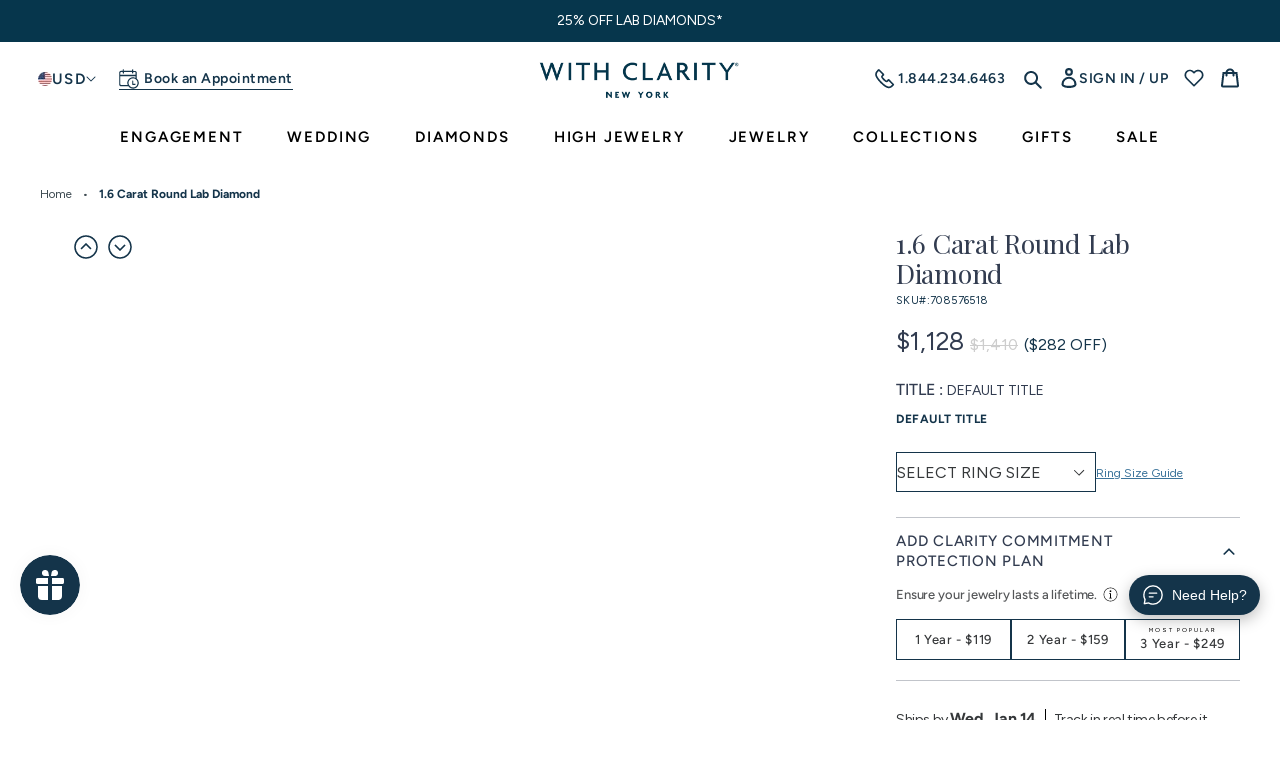

--- FILE ---
content_type: text/html; charset=utf-8
request_url: https://www.withclarity.com/products/1-6-carat-round-lab-diamond-48
body_size: 115205
content:
<!DOCTYPE html>
<html class="no-js" lang="en">

<head><link rel='preconnect dns-prefetch' href='https://api.config-security.com/' crossorigin />
  <link rel='preconnect dns-prefetch' href='https://conf.config-security.com/' crossorigin />
  <link rel='preconnect dns-prefetch' href='https://whale.camera/' crossorigin />
  <script>
    /* >> TriplePixel :: start*/
    window.TriplePixelData = { TripleName: "renaissancefmi.myshopify.com", ver: "2.11", plat: "SHOPIFY", isHeadless: false }, function (W, H, A, L, E, _, B, N) { function O(U, T, P, H, R) { void 0 === R && (R = !1), H = new XMLHttpRequest, P ? (H.open("POST", U, !0), H.setRequestHeader("Content-Type", "application/json")) : H.open("GET", U, !0), H.send(JSON.stringify(P || {})), H.onreadystatechange = function () { 4 === H.readyState && 200 === H.status ? (R = H.responseText, U.includes(".txt") ? eval(R) : P || (N[B] = R)) : (299 < H.status || H.status < 200) && T && !R && (R = !0, O(U, T - 1, P)) } } if (N = window, !N[H + "sn"]) { N[H + "sn"] = 1, L = function () { return Date.now().toString(36) + "_" + Math.random().toString(36) }; try { A.setItem(H, 1 + (0 | A.getItem(H) || 0)), (E = JSON.parse(A.getItem(H + "U") || "[]")).push({ u: location.href, r: document.referrer, t: Date.now(), id: L() }), A.setItem(H + "U", JSON.stringify(E)) } catch (e) { } var i, m, p; A.getItem('"!nC`') || (_ = A, A = N, A[H] || (E = A[H] = function (t, e, a) { return void 0 === a && (a = []), "State" == t ? E.s : (W = L(), (E._q = E._q || []).push([W, t, e].concat(a)), W) }, E.s = "Installed", E._q = [], E.ch = W, B = "configSecurityConfModel", N[B] = 1, O("https://conf.config-security.com/model", 5), i = L(), m = A[atob("c2NyZWVu")], _.setItem("di_pmt_wt", i), p = { id: i, action: "profile", avatar: _.getItem("auth-security_rand_salt_"), time: m[atob("d2lkdGg=")] + ":" + m[atob("aGVpZ2h0")], host: A.TriplePixelData.TripleName, plat: A.TriplePixelData.plat, url: window.location.href, ref: document.referrer, ver: A.TriplePixelData.ver }, O("https://api.config-security.com/event", 5, p), O("https://whale.camera/live/dot.txt", 5))) } }("", "TriplePixel", localStorage);
    /* << TriplePixel :: end*/
  </script>
  <script>
    const window_url = window.location.href;
    if (window_url.indexOf("/collections/all") > -1) {
      window.location.href = '/'
    }
  </script>
  <meta charset="utf-8" />
  <meta http-equiv="X-UA-Compatible" content="IE=edge,chrome=1" />
  <meta name="viewport" content="width=device-width,initial-scale=1" />
  <meta name="theme-color" content="#14344a" />
  <meta name="google-site-verification" content="m9k7bwlX9Yp6wqnSAVdvGTMiZXmtbGJd4pg4RUeEKVk" />
  <style>
    .popup-overlay-content {
      display: none;
    }
  </style>
  <link rel="preconnect" href="https://cdn.shopify.com" crossorigin>
<link rel="preconnect" href="https://monorail-edge.shopifysvc.com">
<link rel="preload" href="//www.withclarity.com/cdn/shop/t/145/assets/theme.css?v=58493767986856063251757679065" as="style">
<link rel="preload" as="font" href="//www.withclarity.com/cdn/fonts/playfair_display/playfairdisplay_n4.9980f3e16959dc89137cc1369bfc3ae98af1deb9.woff2" type="font/woff2" crossorigin>
<link rel="preload" as="font" href="//www.withclarity.com/cdn/fonts/figtree/figtree_n4.3c0838aba1701047e60be6a99a1b0a40ce9b8419.woff2" type="font/woff2" crossorigin>
<link rel="preload" href="//www.withclarity.com/cdn/shop/t/145/assets/theme.js?v=81456295613417367701766422685" as="script">

<link rel="preload" href="//www.withclarity.com/cdn/shop/t/145/assets/lazysizes.js?v=63098554868324070131752492186" as="script">



    <link rel="canonical" href="https://www.withclarity.com/products/1-6-carat-round-lab-diamond-48">

<link rel="icon" href="//www.withclarity.com/cdn/shop/files/with-clarity-favicon-32x32_32x32.png?v=1684993226" type="image/png"><title>1.6 Carat Round Lab Diamond
&ndash; With Clarity</title><meta name="description" content="Diamond Detail: diamond_name 1.6 Carat Round Lab Diamond Shape Round measurements 7.43x7.4x4.73 Carat 1.6 Cut Very Good Color D Clarity VVS2 Polish Excellent Symmetry Excellent Fluorescence None Table 57.0% Depth 63.8% L/W Ratio 1.00 Depth 63.8 Certificate type IGI Certificate Number 708576518 Price 1128 Compare Price ">






<style data-shopify>/* Header font */
  @font-face {
  font-family: "Playfair Display";
  font-weight: 400;
  font-style: normal;
  font-display: swap;
  src: url("//www.withclarity.com/cdn/fonts/playfair_display/playfairdisplay_n4.9980f3e16959dc89137cc1369bfc3ae98af1deb9.woff2") format("woff2"),
       url("//www.withclarity.com/cdn/fonts/playfair_display/playfairdisplay_n4.c562b7c8e5637886a811d2a017f9e023166064ee.woff") format("woff");
}

  @font-face {
  font-family: "Playfair Display";
  font-weight: 400;
  font-style: italic;
  font-display: swap;
  src: url("//www.withclarity.com/cdn/fonts/playfair_display/playfairdisplay_i4.804ea8da9192aaed0368534aa085b3c1f3411619.woff2") format("woff2"),
       url("//www.withclarity.com/cdn/fonts/playfair_display/playfairdisplay_i4.5538cb7a825d13d8a2333cd8a94065a93a95c710.woff") format("woff");
}


  /* Base font */
  @font-face {
  font-family: Figtree;
  font-weight: 400;
  font-style: normal;
  font-display: swap;
  src: url("//www.withclarity.com/cdn/fonts/figtree/figtree_n4.3c0838aba1701047e60be6a99a1b0a40ce9b8419.woff2") format("woff2"),
       url("//www.withclarity.com/cdn/fonts/figtree/figtree_n4.c0575d1db21fc3821f17fd6617d3dee552312137.woff") format("woff");
}

  @font-face {
  font-family: Figtree;
  font-weight: 300;
  font-style: normal;
  font-display: swap;
  src: url("//www.withclarity.com/cdn/fonts/figtree/figtree_n3.e4cc0323f8b9feb279bf6ced9d868d88ce80289f.woff2") format("woff2"),
       url("//www.withclarity.com/cdn/fonts/figtree/figtree_n3.db79ac3fb83d054d99bd79fccf8e8782b5cf449e.woff") format("woff");
}

  @font-face {
  font-family: Figtree;
  font-weight: 500;
  font-style: normal;
  font-display: swap;
  src: url("//www.withclarity.com/cdn/fonts/figtree/figtree_n5.3b6b7df38aa5986536945796e1f947445832047c.woff2") format("woff2"),
       url("//www.withclarity.com/cdn/fonts/figtree/figtree_n5.f26bf6dcae278b0ed902605f6605fa3338e81dab.woff") format("woff");
}

  @font-face {
  font-family: Figtree;
  font-weight: 600;
  font-style: normal;
  font-display: swap;
  src: url("//www.withclarity.com/cdn/fonts/figtree/figtree_n6.9d1ea52bb49a0a86cfd1b0383d00f83d3fcc14de.woff2") format("woff2"),
       url("//www.withclarity.com/cdn/fonts/figtree/figtree_n6.f0fcdea525a0e47b2ae4ab645832a8e8a96d31d3.woff") format("woff");
}

  @font-face {
  font-family: Figtree;
  font-weight: 700;
  font-style: normal;
  font-display: swap;
  src: url("//www.withclarity.com/cdn/fonts/figtree/figtree_n7.2fd9bfe01586148e644724096c9d75e8c7a90e55.woff2") format("woff2"),
       url("//www.withclarity.com/cdn/fonts/figtree/figtree_n7.ea05de92d862f9594794ab281c4c3a67501ef5fc.woff") format("woff");
}

  @font-face {
  font-family: Figtree;
  font-weight: 800;
  font-style: normal;
  font-display: swap;
  src: url("//www.withclarity.com/cdn/fonts/figtree/figtree_n8.9ff6d071825a72d8671959a058f3e57a9f1ff61f.woff2") format("woff2"),
       url("//www.withclarity.com/cdn/fonts/figtree/figtree_n8.717cfbca15cfe9904984ba933599ab134f457561.woff") format("woff");
}

</style>


<!-- /snippets/social-meta-tags.liquid -->


<meta property="og:site_name" content="With Clarity">
<meta property="og:url" content="https://www.withclarity.com/products/1-6-carat-round-lab-diamond-48">
<meta property="og:type" content="product"><meta property="og:title" content="1.6 Carat Round Lab Diamond"><meta property="og:description" content="Diamond Detail: diamond_name 1.6 Carat Round Lab Diamond Shape Round measurements 7.43x7.4x4.73 Carat 1.6 Cut Very Good Color D Clarity VVS2 Polish Excellent Symmetry Excellent Fluorescence None Table 57.0% Depth 63.8% L/W Ratio 1.00 Depth 63.8 Certificate type IGI Certificate Number 708576518 Price 1128 Compare Price "><meta property="og:image" content="http://www.withclarity.com/cdn/shop/files/still_56929aa6-9586-4e37-9d08-e733ff76bc48.jpg?v=1763878694">
  <meta property="og:image:secure_url" content="https://www.withclarity.com/cdn/shop/files/still_56929aa6-9586-4e37-9d08-e733ff76bc48.jpg?v=1763878694">
  <meta property="og:image:width" content="970">
  <meta property="og:image:height" content="764">
  
<meta property="og:price:amount" content="1,128">
  <meta property="og:price:currency" content="USD">
  <meta content="1128" name="price">



  <meta name="twitter:site" content="@MyWithClarity">

<meta name="twitter:card" content="summary_large_image"><meta property="twitter:title" content="1.6 Carat Round Lab Diamond"><meta property="twitter:description" content="Diamond Detail: diamond_name 1.6 Carat Round Lab Diamond Shape Round measurements 7.43x7.4x4.73 Carat 1.6 Cut Very Good Color D Clarity VVS2 Polish Excellent Symmetry Excellent Fluorescence None Table 57.0% Depth 63.8% L/W Ratio 1.00 Depth 63.8 Certificate type IGI Certificate Number 708576518 Price 1128 Compare Price ">

<style data-shopify>
:root {
    --color-text: #14344a;
    --color-text-rgb: 20, 52, 74;
    --color-body-text: #35383a;
    --color-anchor-text: #3c749b;
    --color-sale-text: #EA0606;
    --color-small-button-text-border: #3a3a3a;
    --color-text-field: #ffffff;
    --color-text-field-text: #35383a;
    --color-text-field-text-rgb: 53, 56, 58;

    --color-btn-primary: #14344a;
    --color-btn-primary-darker: #091822;
    --color-btn-primary-text: #ffffff;

    --color-blankstate: rgba(53, 56, 58, 0.35);
    --color-blankstate-border: rgba(53, 56, 58, 0.2);
    --color-blankstate-background: rgba(53, 56, 58, 0.1);

    --color-text-focus:#245e86;
    --color-overlay-text-focus:#e6e6e6;
    --color-btn-primary-focus: #14344a;
    --color-btn-social-focus:#245e86;
    --color-small-button-text-border-focus:#606060;
    --predictive-search-focus:#f2f2f2;

    --color-body: #ffffff;
    --color-bg: #ffffff;
    --color-bg-rgb: 255, 255, 255;
    --color-bg-alt: rgba(53, 56, 58, 0.05);
    --color-bg-currency-selector: rgba(53, 56, 58, 0.2);

    --color-overlay-title-text: #ffffff;
    --color-image-overlay: #685858;
    --color-image-overlay-rgb: 104, 88, 88;--opacity-image-overlay: 0.4;--hover-overlay-opacity: 0.8;

    --color-border: #14344a;
    --color-border-form: #14344a;
    --color-border-form-darker: #091822;
    --svg-select-icon: url(https://cdn.shopify.com/s/files/1/0757/8851/7659/files/icon-select.svg?v=1684245767);
    --slick-img-url: url(//www.withclarity.com/cdn/shop/t/145/assets/ajax-loader.gif?v=41356863302472015721752492147);

    --font-weight-body--bold: '700';
    --font-weight-body--bolder: 700;
    --font-stack-header: "Playfair Display";
    --font-style-header: normal;
    --font-weight-header: 400;
    --font-stack-body: Figtree;
    --font-style-body: normal;
    --font-weight-body: 400;
    --font-size-header: 26;
    --font-size-base: 16;
    
--color-video-bg: #f2f2f2;
    
    --global-color-image-loader-primary: rgba(20, 52, 74, 0.06);
    --global-color-image-loader-secondary: rgba(20, 52, 74, 0.12);
    --global-bg-color:#f0f4f7;
    --arrow-border-left-width:15px;
    --arrow-border-top-width:37px;
    --arrow-border-top-active-width:40px;
    --diamond-pdp-margin:25px;
  }
</style>

<style>
  *,
  ::after,
  ::before {
    box-sizing: border-box
  }
  body {
    margin: 0
  }
  body,
  html {
    background-color: var(--color-body)
  }
  body,
  button {
    font-size: calc(var(--font-size-base) * 1px);
    font-family: var(--font-stack-body);
    font-style: var(--font-style-body);
    font-weight: var(--font-weight-body);
    color: var(--color-text);
    line-height: 1.5
  }
  body,
  button {
    -webkit-font-smoothing: antialiased;
    -webkit-text-size-adjust: 100%
  }
  .border-bottom {
    border-bottom: 1px solid var(--color-border)
  }
  .btn--link {
    background-color: transparent;
    border: 0;
    margin: 0;
    color: var(--color-text);
    text-align: left
  }
  .text-right {
    text-align: right
  }
  .icon {
    display: inline-block;
    width: 20px;
    height: 20px;
    vertical-align: middle;
    fill: currentColor
  }
  .icon__fallback-text,
  .visually-hidden {
    position: absolute !important;
    overflow: hidden;
    clip: rect(0 0 0 0);
    height: 1px;
    width: 1px;
    margin: -1px;
    padding: 0;
    border: 0
  }
  svg.icon:not(.icon--full-color) circle,
  svg.icon:not(.icon--full-color) ellipse,
  svg.icon:not(.icon--full-color) g,
  svg.icon:not(.icon--full-color) line,
  svg.icon:not(.icon--full-color) path,
  svg.icon:not(.icon--full-color) polygon,
  svg.icon:not(.icon--full-color) polyline,
  svg.icon:not(.icon--full-color) rect,
  symbol.icon:not(.icon--full-color) circle,
  symbol.icon:not(.icon--full-color) ellipse,
  symbol.icon:not(.icon--full-color) g,
  symbol.icon:not(.icon--full-color) line,
  symbol.icon:not(.icon--full-color) path,
  symbol.icon:not(.icon--full-color) polygon,
  symbol.icon:not(.icon--full-color) polyline,
  symbol.icon:not(.icon--full-color) rect {
    fill: inherit;
    stroke: inherit
  }
  li {
    list-style: none
  }
  .list--inline {
    padding: 0;
    margin: 0
  }
  .list--inline > li {
    display: inline-block;
    margin-bottom: 0;
    vertical-align: middle
  }
  a {
    color: var(--color-text);
    text-decoration: none
  }
  p {
    color: var(--color-body-text);
    margin: 0 0 20px
  }
  ul li,
  ol li {
    color: var(--color-body-text);
  }
  @media only screen and (max-width:749px) {
    p {
      font-size: 14px;
    }
  }
  p:last-child {
    margin-bottom: 0
  }
  @media only screen and (max-width:749px) {
    .small--hide {
      display: none !important
    }
  }
  .grid {
    list-style: none;
    margin: 0 0 0 -20px;
    padding: 0;
  }
  .grid::after {
    content: '';
    display: table;
    clear: both
  }
  @media only screen and (max-width:749px) {
    .grid {
      margin-left: -15px
    }
  }
  .grid::after {
    content: '';
    display: table;
    clear: both
  }
  .grid--no-gutters {
    margin-left: 0
  }
  .grid--no-gutters .grid__item {
    padding-left: 0
  }
  .grid--table {
    display: table;
    table-layout: fixed;
    width: 100%
  }
  .grid--table > .grid__item {
    float: none;
    display: table-cell;
    vertical-align: middle
  }
  .grid__item {
    float: left;
    padding-left: 20px;
    width: 100%
  }
  @media only screen and (max-width:749px) {
    .grid__item {
      padding-left: 15px
    }
  }
  .grid__item[class*="--push"] {
    position: relative
  }
  @media only screen and (min-width:750px) {
    .medium-up--one-quarter {
      width: 25%
    }
    .medium-up--push-one-third {
      width: 33.33%
    }
    .medium-up--one-half {
      width: 50%
    }
    .medium-up--push-one-third {
      left: 33.33%;
      position: relative
    }
  }
  .site-header {
    position: relative;
  }
  @media only screen and (min-width:750px) {
    .site-header {
      padding: 0 55px
    }
  }
  .logo-align--center .site-header__logo {
    margin: 0 auto
  }
  @media only screen and (max-width:749px) {
    .logo-align--center .site-header__logo {
      text-align: left;
      margin: 15px 0
    }
  }
  @media only screen and (max-width:749px) {
    .site-header__logo {
      padding-left: 22px;
      text-align: left
    }
    .site-header__logo img {
      margin: 0
    }
  }
  @media only screen and (min-width:750px) {
    .logo-align--center .site-header__logo-link {
      margin: 0 auto
    }
  }
  .site-header__logo-image {
    display: block
  }
  @media only screen and (min-width:750px) {
    .site-header__logo-image {
      margin: 0 auto
    }
  }
  .site-header__logo-image img {
    width: 100%
  }
  .site-header__logo-image--centered img {
    margin: 0 auto
  }
  .site-header__logo img {
    display: block
  }
  .site-header__icons {
    position: relative;
    white-space: nowrap
  }
  @media only screen and (max-width:749px) {
    .site-header__icons {
      width: auto;
      padding-right: 10px
    }
    .site-header__icons .btn--link,
    .site-header__icons .site-header__cart {
      font-size: calc(((var(--font-size-base))/(var(--font-size-base))) * 1em)
    }
  }
  .site-header__account,
  .site-header__cart,
  .site-header__search {
    position: relative
  }
  .site-header__search.site-header__icon {
    display: none
  }
  @media only screen and (min-width:1400px) {
    .site-header__search.site-header__icon {
      display: block
    }
  }
  .site-header__search-toggle {
    display: block
  }
  @media only screen and (min-width:750px) {
    .site-header__account,
    .site-header__cart {
      padding: 10px 11px
    }
  }
  .site-header__cart-title,
  .site-header__search-title {
    position: absolute !important;
    overflow: hidden;
    clip: rect(0 0 0 0);
    height: 1px;
    width: 1px;
    margin: -1px;
    padding: 0;
    border: 0;
    display: block;
    vertical-align: middle
  }
  .site-header__cart-title {
    margin-right: 3px
  }
  .site-header__cart-count {
    display: flex;
    align-items: center;
    justify-content: center;
    position: absolute;
    right: 0.4rem;
    top: 0.2rem;
    font-weight: 700;
    background-color: var(--color-btn-primary);
    color: var(--color-btn-primary-text);
    border-radius: 50%;
    min-width: 1em;
    height: 1em
  }
  .site-header__cart-count span {
    font-family: HelveticaNeue, "Helvetica Neue", Helvetica, Arial, sans-serif;
    font-size: calc(11em / 16);
    line-height: 1
  }
  @media only screen and (max-width:749px) {
    .site-header__cart-count {
      top: calc(7em / 16);
      right: 0;
      border-radius: 50%;
      min-width: calc(19em / 16);
      height: calc(19em / 16)
    }
  }
  @media only screen and (max-width:749px) {
    .site-header__cart-count span {
      padding: 0.25em calc(6em / 16);
      font-size: 12px
    }
  }
  .site-header__menu {
    display: none
  }
  @media only screen and (max-width:749px) {
    .site-header__icon {
      display: inline-block;
      vertical-align: middle;
      padding: 10px 11px;
      margin: 0
    }
  }
  @media only screen and (min-width:750px) {
    .site-header__icon .icon-search {
      margin-right: 3px
    }
  }

  /*  Nav css */
  .site-nav {
    position: relative;
    padding: 0;
    text-align: center;
    margin: 0;
    display: flex;
    justify-content: center;
    align-items: center;
  }
  .site-nav a {
    padding: 10px 30px;
    color: #000;
    font-size: 16px;
  }
  .site-nav__link {
    display: block;
    white-space: nowrap
  }
  .site-nav__link .icon-chevron-down {
    width: calc(8em / 16);
    height: calc(8em / 16);
    margin-left: 0.5rem
  }
  .site-nav .site-nav__link--main {
    color: #000;
    font-size: 14px;
    font-weight: 600;
    letter-spacing: 1.82px;
    padding: 10px 37px;
  }
  .site-nav .site-nav__link--main:focus, 
  .site-nav .site-nav__link--main:hover, 
  .template-index #shopify-section-header:hover .site-nav__link--main:focus, 
  .template-index #shopify-section-header:hover .site-nav__link--main:hover, 
  .site-nav--has-dropdown:hover .site-nav__link--main, 
  .template-index #shopify-section-header:hover .site-nav--has-dropdown:hover .site-nav__link--main {
    color: rgba(0, 0, 0, 0.5);
  }
  .site-nav__link--button {
    border: none;
    background-color: transparent;
    padding: 3px 10px
  }
  .site-header__mobile-nav {
    z-index: 11;
    position: relative;
  }
  .mobile-nav--open .icon-close {
    display: none
  }
  .main-content {
    opacity: 0
  }
  .main-content .shopify-section {
    display: none
  }
  .main-content .shopify-section:first-child {
    display: inherit
  }
  .critical-hidden {
    display: none
  }
  /* Homepage main slider */
  .home-main-slider .video-wrapper{
    height: calc(100dvh - 32px);
  }
  .video-wrapper iframe, .video-wrapper video{
    object-fit: cover;
  }
  /* collection page css */
#product-loop {
min-height: 4315px;
}
@media only screen and (max-width:767px) {
  #product-loop {
      min-height: 3977px;
    }
  }
</style>

<script>
  window.performance.mark('debut:theme_stylesheet_loaded.start');
  function onLoadStylesheet() {
    performance.mark('debut:theme_stylesheet_loaded.end');
    performance.measure('debut:theme_stylesheet_loaded', 'debut:theme_stylesheet_loaded.start', 'debut:theme_stylesheet_loaded.end');

    var url = "//www.withclarity.com/cdn/shop/t/145/assets/theme.css?v=58493767986856063251757679065";
    var link = document.querySelector('link[href="' + url + '"]');
    link.loaded = true;
    link.dispatchEvent(new Event('load'));
  }
</script>

<link
  rel="stylesheet"
  href="//www.withclarity.com/cdn/shop/t/145/assets/theme.css?v=58493767986856063251757679065"
  type="text/css"
  media="print"
  onload="this.media='all';onLoadStylesheet()">
<link href="//www.withclarity.com/cdn/shop/t/145/assets/collection-header.css?v=53629376613110506441754028818" rel="stylesheet" type="text/css" media="all" />
<link href="//www.withclarity.com/cdn/shop/t/145/assets/custom-ring-steps.css?v=92661766684670884021752492161" rel="stylesheet" type="text/css" media="all" />
<link href="//www.withclarity.com/cdn/shop/t/145/assets/product-card.css?v=121605238439750729331752492212" rel="stylesheet" type="text/css" media="all" />
<link href="//www.withclarity.com/cdn/shop/t/145/assets/slick-slider.css?v=83124875479557436931752492219" rel="stylesheet" type="text/css" media="all" />
<link href="//www.withclarity.com/cdn/shop/t/145/assets/common.css?v=9633944654290692441760418467" rel="stylesheet" type="text/css" media="all" />







  
<script src="//www.withclarity.com/cdn/shop/t/145/assets/jquery-v361.js?v=77015668167349694581752492186"></script>

<script>
  // Get the API result via jQuery.ajax
  let countryList = ["Poland", "France", "Brazil","Ukraine","The Netherlands","Italy","Germany","Spain","Sweden","Finland","Czechia","Romania","Switzerland","Ireland","South Africa","Denmark","Latvia","Singapore","Lithuania","Slovakia","Japan","Greece","Croatia","Mexico","Egypt","Estonia","Norway","Serbia","Slovenia","Austria","Argentina"];
  if(!localStorage.getItem('countryName') && !localStorage.getItem('countryRegion') && !localStorage.getItem('countryIP')){
    $.ajax({
      url: 'https://apiip.net/api/check?accessKey=30bb2f0a-25cc-407b-9f03-3c2f3dc87081',
      success: function(result) {
        console.log(result.ip)
        // Output the "code" value inside "currency" object
        localStorage.setItem('countryName',result.countryName);
        localStorage.setItem('countryRegion',result.regionCode)
        localStorage.setItem('countryIP', result.ip)
        if(countryList.includes(result.countryName)){
          window.location.href="https://www.google.com"
        }
        if(result.regionCode=="CT" || result.regionCode=="NY" || result.regionCode== "NJ"){
          $('.pdp-store-appointment-section').css('display', 'flex');
          $('.product__addon-schedule-appointment').hide();
        }else{
          $('.pdp-store-appointment-section').hide();
          $('.product__addon-schedule-appointment').css('display', 'inline-flex');
        }
      }
    });
  }
  if(countryList.includes(localStorage.getItem('countryName')) || localStorage.getItem('countryIP')=="156.242.66.99"){
    window.location.href="https://www.google.com";
  }
  if(localStorage.getItem('countryRegion')=="CT" || localStorage.getItem('countryRegion')=="NY" || localStorage.getItem('countryRegion')=="NJ"){
    $('.pdp-store-appointment-section').css('display', 'flex');
    $('.product__addon-schedule-appointment').hide();
  }else{
    $('.pdp-store-appointment-section').hide();
  }
</script><script>const moneyFormat = "${{amount_no_decimals}}"
var windowUrl = window.location.href;
  console.log(windowUrl)
  $(document).ready(function(){
    if(windowUrl.indexOf('show-home-preview')>-1){
      $('.page-container').addClass('has-home-preview-phase-2');
    }
  });
  
  const items = [];// code to redireact language code url to normal url
  if(windowUrl.indexOf('/en-au')>-1 || windowUrl.indexOf('/en-ca')>-1 || windowUrl.indexOf('/en-gb')>-1){
    if(windowUrl.indexOf('/en-au')>-1){
      window.location.href = windowUrl.split('/en-au')[0]+windowUrl.split('/en-au')[1];
    }else if(windowUrl.indexOf('/en-ca')>-1){
      window.location.href = windowUrl.split('/en-ca')[0]+windowUrl.split('/en-ca')[1];
    }else{
      window.location.href = windowUrl.split('/en-gb')[0]+windowUrl.split('/en-gb')[1];
    }
  }

  
var theme = {
    windowUrl:window.location.href,
    isFreeProductAvailable:"",
    customer:null,
    country_iso_code:"US",
    country_currency_symbol:"$",
    free_product_variant_id:null,
    breakpoints: {
      medium: 750,
      large: 990,
      widescreen: 1400
    },
    set_local_storage: function (name, value) {
      localStorage.setItem(name, value);
    },
    get_local_storage: function (name) {
      return localStorage.getItem(name);
    },
    remove_local_storage: function (name) {
      localStorage.removeItem(name);
    },
    open_popup: function (selector) {
      console.log(selector);
      $("body").addClass("show-website-popup");
      selector.addClass("show-popup-content");
    },
    close_popup: function () {
      $("body").removeClass("show-website-popup");
      $(".popup-overlay-content").removeClass("show-popup-content");
    },
    close_popup_trigger: function () {
      $(document).on("click",".close-popup,.popup-overlay", function () {
        console.log("close-popup");
        try{
          const all_videos = document.querySelectorAll(".popup-overlay-content video");
          all_videos.forEach(video => {
            video.pause();
          });
        }catch(error){
          console.log("error", error);
        }
        theme.close_popup();
      });
    },
    strings: {
      addToCart: "Add to cart",
      soldOut: "Sold out",
      unavailable: "Unavailable",
      regularPrice: "Regular price",
      salePrice: "Sale price",
      sale: "Sale",
      fromLowestPrice: "from [price]",
      vendor: "Vendor",
      showMore: "Show More",
      showLess: "Show Less",
      searchFor: "Search for",
      addressError: "Error looking up that address",
      addressNoResults: "No results for that address",
      addressQueryLimit: "You have exceeded the Google API usage limit. Consider upgrading to a \u003ca href=\"https:\/\/developers.google.com\/maps\/premium\/usage-limits\"\u003ePremium Plan\u003c\/a\u003e.",
      authError: "There was a problem authenticating your Google Maps account.",
      newWindow: "Opens in a new window.",
      external: "Opens external website.",
      newWindowExternal: "Opens external website in a new window.",
      removeLabel: "Remove [product]",
      update: "Update",
      quantity: "Quantity",
      discountedTotal: "Discounted total",
      regularTotal: "Regular total",
      priceColumn: "See Price column for discount details.",
      quantityMinimumMessage: "Quantity must be 1 or more",
      cartError: "There was an error while updating your cart. Please try again.",
      removedItemMessage: "Removed \u003cspan class=\"cart__removed-product-details\"\u003e([quantity]) [link]\u003c\/span\u003e from your cart.",
      unitPrice: "Unit price",
      unitPriceSeparator: "per",
      oneCartCount: "1 item",
      otherCartCount: "[count] items",
      quantityLabel: "Quantity: [count]",
      products: "Products",
      loading: "Loading",
      number_of_results: "[result_number] of [results_count]",
      number_of_results_found: "[results_count] results found",
      one_result_found: "1 result found",
    },
    diamond_url:'https://withclarity-api-34964dcbc3e4.herokuapp.com/api',
    server_url:"https://vportalwithclarity.com",
    theme_template: "product",
    protection_product_lifetime: {"3 \/ 0-500" : [ 3900 , 49009950621979 ],"3 \/ 500-1000" : [ 5900 , 49009950654747 ],"3 \/ 1000-1500" : [ 9900 , 49009950687515 ],"3 \/ 1500-2000" : [ 12900 , 49009950753051 ],"3 \/ 2000-2500" : [ 16900 , 49009950785819 ],"3 \/ 2500-3000" : [ 19900 , 49009950818587 ],"3 \/ 3000-3500" : [ 23900 , 49009950851355 ],"3 \/ 3500-4000" : [ 26900 , 49009950884123 ],"3 \/ 4000-4500" : [ 30900 , 49009950949659 ],"3 \/ 4500-5000" : [ 33900 , 49009950982427 ],"3 \/ 5000-6000" : [ 39900 , 49009951015195 ],"3 \/ 6000-7000" : [ 46900 , 49009951047963 ],"3 \/ 7000-8000" : [ 53900 , 49009951080731 ],"3 \/ 8000-9000" : [ 60900 , 49009951113499 ],"3 \/ 9000-10000" : [ 67900 , 49009951146267 ],"3 \/ 10000-12500" : [ 80900 , 49009951179035 ],"3 \/ 12500-15000" : [ 97900 , 49009951211803 ],"3 \/ 15000-17500" : [ 115900 , 49009951244571 ],"3 \/ 17500-20000" : [ 132900 , 49009951277339 ],"3 \/ 20000-22500" : [ 150900 , 49009951342875 ],"3 \/ 22500-25000" : [ 167900 , 49009951375643 ],"3 \/ 25000-27500" : [ 185900 , 49009951408411 ],"3 \/ 27500-30000" : [ 202900 , 49009951441179 ],"3 \/ 30000-40000" : [ 262900 , 49009951473947 ],"3 \/ 40000-50000" : [ 332900 , 49009951506715 ],"5 \/ 0-500" : [ 4900 , 49009951539483 ],"5 \/ 500-1000" : [ 6900 , 49009951572251 ],"5 \/ 1000-1500" : [ 10900 , 49009951605019 ],"5 \/ 1500-2000" : [ 14900 , 49009951637787 ],"5 \/ 2000-2500" : [ 18900 , 49009951670555 ],"5 \/ 2500-3000" : [ 22900 , 49009951703323 ],"5 \/ 3000-3500" : [ 26900 , 49009951736091 ],"5 \/ 3500-4000" : [ 30900 , 49009951768859 ],"5 \/ 4000-4500" : [ 34900 , 49009951801627 ],"5 \/ 4500-5000" : [ 38900 , 49009951834395 ],"5 \/ 5000-6000" : [ 44900 , 49009951867163 ],"5 \/ 6000-7000" : [ 52900 , 49009951899931 ],"5 \/ 7000-8000" : [ 60900 , 49009951932699 ],"5 \/ 8000-9000" : [ 68900 , 49009951965467 ],"5 \/ 9000-10000" : [ 76900 , 49009951998235 ],"5 \/ 10000-12500" : [ 91900 , 49009952031003 ],"5 \/ 12500-15000" : [ 111900 , 49009952063771 ],"5 \/ 15000-17500" : [ 131900 , 49009952096539 ],"5 \/ 17500-20000" : [ 151900 , 49009952129307 ],"5 \/ 20000-22500" : [ 171900 , 49009952162075 ],"5 \/ 22500-25000" : [ 191900 , 49009952194843 ],"5 \/ 25000-27500" : [ 211900 , 49009952227611 ],"5 \/ 27500-30000" : [ 231900 , 49009952260379 ],"5 \/ 30000-40000" : [ 299900 , 49009952293147 ],"5 \/ 40000-50000" : [ 379900 , 49009952325915 ],"Lifetime \/ 0-500" : [ 6900 , 49009952391451 ],"Lifetime \/ 500-1000" : [ 10900 , 49009952424219 ],"Lifetime \/ 1000-1500" : [ 17900 , 49009952456987 ],"Lifetime \/ 1500-2000" : [ 24900 , 49009952489755 ],"Lifetime \/ 2000-2500" : [ 30900 , 49009952522523 ],"Lifetime \/ 2500-3000" : [ 37900 , 49009952555291 ],"Lifetime \/ 3000-3500" : [ 43900 , 49009952588059 ],"Lifetime \/ 3500-4000" : [ 50900 , 49009952620827 ],"Lifetime \/ 4000-4500" : [ 56900 , 49009952653595 ],"Lifetime \/ 4500-5000" : [ 63900 , 49009952686363 ],"Lifetime \/ 5000-6000" : [ 72900 , 49009952719131 ],"Lifetime \/ 6000-7000" : [ 85900 , 49009952751899 ],"Lifetime \/ 7000-8000" : [ 98900 , 49009952784667 ],"Lifetime \/ 8000-9000" : [ 111900 , 49009952817435 ],"Lifetime \/ 9000-10000" : [ 124900 , 49009952850203 ],"Lifetime \/ 10000-12500" : [ 149900 , 49009952882971 ],"Lifetime \/ 12500-15000" : [ 181900 , 49009952915739 ],"Lifetime \/ 15000-17500" : [ 214900 , 49009952948507 ],"Lifetime \/ 17500-20000" : [ 246900 , 49009952981275 ],"Lifetime \/ 20000-22500" : [ 279900 , 49009953014043 ],"Lifetime \/ 22500-25000" : [ 311900 , 49009953046811 ],"Lifetime \/ 25000-27500" : [ 344900 , 49009953079579 ],"Lifetime \/ 27500-30000" : [ 376900 , 49009953112347 ],"Lifetime \/ 30000-40000" : [ 487900 , 49009953145115 ],"Lifetime \/ 40000-50000" : [ 617900 , 49009953177883 ]},
    protection_product_3y: {"1 \/ 0-500" : [ 4900 , 49009954259227 ],"1 \/ 500-1000" : [ 7900 , 49009954291995 ],"1 \/ 1000-1500" : [ 11900 , 49009954324763 ],"1 \/ 1500-2000" : [ 16900 , 49009954357531 ],"1 \/ 2000-2500" : [ 20900 , 49009954390299 ],"1 \/ 2500-3000" : [ 25900 , 49009954423067 ],"1 \/ 3000-3500" : [ 29900 , 49009954455835 ],"1 \/ 3500-4000" : [ 34900 , 49009954488603 ],"1 \/ 4000-4500" : [ 38900 , 49009954521371 ],"1 \/ 4500-5000" : [ 43900 , 49009954554139 ],"1 \/ 5000-5500" : [ 47900 , 49009954586907 ],"1 \/ 5500-6000" : [ 52900 , 49009954619675 ],"1 \/ 6000-6500" : [ 56900 , 49009954652443 ],"1 \/ 6500-7000" : [ 61900 , 49009954685211 ],"1 \/ 7000-7500" : [ 65900 , 49009954717979 ],"1 \/ 7500-8000" : [ 70900 , 49009954750747 ],"1 \/ 8000-8500" : [ 74900 , 49009954783515 ],"1 \/ 8500-9000" : [ 79900 , 49009954816283 ],"1 \/ 9000-9500" : [ 83900 , 49009954849051 ],"1 \/ 9500-10000" : [ 88900 , 49009954881819 ],"2 \/ 0-500" : [ 5900 , 49009954914587 ],"2 \/ 500-1000" : [ 9900 , 49009954947355 ],"2 \/ 1000-1500" : [ 15900 , 49009954980123 ],"2 \/ 1500-2000" : [ 21900 , 49009955012891 ],"2 \/ 2000-2500" : [ 27900 , 49009955045659 ],"2 \/ 2500-3000" : [ 33900 , 49009955078427 ],"2 \/ 3000-3500" : [ 39900 , 49009955111195 ],"2 \/ 3500-4000" : [ 45900 , 49009955143963 ],"2 \/ 4000-4500" : [ 51900 , 49009955176731 ],"2 \/ 4500-5000" : [ 57900 , 49009955209499 ],"2 \/ 5000-5500" : [ 63900 , 49009955242267 ],"2 \/ 5500-6000" : [ 69900 , 49009955275035 ],"2 \/ 6000-6500" : [ 75900 , 49009955307803 ],"2 \/ 6500-7000" : [ 81900 , 49009955340571 ],"2 \/ 7000-7500" : [ 87900 , 49009955406107 ],"2 \/ 7500-8000" : [ 93900 , 49009955438875 ],"2 \/ 8000-8500" : [ 99900 , 49009955471643 ],"2 \/ 8500-9000" : [ 105900 , 49009955504411 ],"2 \/ 9000-9500" : [ 111900 , 49009955537179 ],"2 \/ 9500-10000" : [ 117900 , 49009955569947 ],"3 \/ 0-500" : [ 9900 , 49009955602715 ],"3 \/ 500-1000" : [ 15900 , 49009955635483 ],"3 \/ 1000-1500" : [ 24900 , 49009955668251 ],"3 \/ 1500-2000" : [ 34900 , 49009955701019 ],"3 \/ 2000-2500" : [ 43900 , 49009955733787 ],"3 \/ 2500-3000" : [ 53900 , 49009955766555 ],"3 \/ 3000-3500" : [ 62900 , 49009955799323 ],"3 \/ 3500-4000" : [ 72900 , 49009955832091 ],"3 \/ 4000-4500" : [ 81900 , 49009955864859 ],"3 \/ 4500-5000" : [ 91900 , 49009955897627 ],"3 \/ 5000-5500" : [ 100900 , 49009955930395 ],"3 \/ 5500-6000" : [ 110900 , 49009955963163 ],"3 \/ 6000-6500" : [ 119900 , 49009955995931 ],"3 \/ 6500-7000" : [ 129900 , 49009956028699 ],"3 \/ 7000-7500" : [ 138900 , 49009956061467 ],"3 \/ 7500-8000" : [ 148900 , 49009956094235 ],"3 \/ 8000-8500" : [ 157900 , 49009956127003 ],"3 \/ 8500-9000" : [ 167900 , 49009956159771 ],"3 \/ 9000-9500" : [ 176900 , 49009956192539 ],"3 \/ 9500-10000" : [ 186900 , 49009956258075 ]},
    cutoff_date:{day:22,month:"Dec"},
    er_cutoff_date:{day:29,month:"Dec"},
    product:{
      template:null,
      handle:"1-6-carat-round-lab-diamond-48",
      tags:'hidden-on-front-end-igi-ring-diamond',
      type:"diamond",
      product_carat_range:null,
      product_set: null,
      is_bridal:false,
    },
    collection:{
      template:null,
      ringSettingUrl:"ring-settings" 
    },
    cart_items:items,
    moneyFormat: moneyFormat,
    moneyFormatWithCurrency: "${{amount_no_decimals}}",
    windowLocation:  window.location.href,settings: {
      predictiveSearchEnabled: false,
      predictiveSearchShowPrice: false,
      predictiveSearchShowVendor: false
    },
    stylesheet: "//www.withclarity.com/cdn/shop/t/145/assets/theme.css?v=58493767986856063251757679065"
  };
  document.documentElement.className = document.documentElement.className.replace('no-js', 'js');
  theme.close_popup_trigger();
</script>

<script src="//www.withclarity.com/cdn/shop/t/145/assets/jquery-cookie.js?v=41018281605981360571752492185" async></script>

  <script src="//www.withclarity.com/cdn/shop/t/145/assets/axios.js?v=24710620632043047141752492150"></script>
  <script>
    // Add a request interceptor
    axios.interceptors.request.use(
      function (config) {
        $(".loader").show();
        
        return config;
      },
      function (error) {
        return Promise.reject(error);
      }
    );
  </script>



  <script src="//www.withclarity.com/cdn/shop/t/145/assets/slick-slider.js?v=119177116428520753221752492219"></script>


<script></script>
  <script src="//www.withclarity.com/cdn/shop/t/145/assets/lazysizes.js?v=63098554868324070131752492186" async="async"></script>

<link rel="stylesheet" href="//www.withclarity.com/cdn/shop/t/145/assets/nouislider.min.css?v=77724289596673269271752492193" defer="defer">
  <link type="text/css" rel="stylesheet" href="//www.withclarity.com/cdn/shop/t/145/assets/magiczoomplus.css?v=21699183508273564541752492189">
  <script src="//www.withclarity.com/cdn/shop/t/145/assets/pubsub.js?v=158357773527763999511760411926" defer="defer"></script>
  <script src="//www.withclarity.com/cdn/shop/t/145/assets/swiper.js?v=19160739640989771511752492221" defer="defer"></script>
  <script src="//www.withclarity.com/cdn/shop/t/145/assets/nouislider.min.js?v=52247572922176386261752492194" defer="defer"></script>
  <script type="text/javascript" src="//www.withclarity.com/cdn/shop/t/145/assets/magiczoomplus.js?v=68387858945463098711752492189" defer="defer"></script><script src="//www.withclarity.com/cdn/shop/t/145/assets/theme.js?v=81456295613417367701766422685" defer="defer"></script>

<!-- Common JS for static pages -->
<script src="//www.withclarity.com/cdn/shop/t/145/assets/common.js?v=65686061566152941331766422862" defer="defer"></script>

<script type="text/javascript">
  if (window.MSInputMethodContext && document.documentMode) {
    var scripts = document.getElementsByTagName('script')[0];
    var polyfill = document.createElement("script");
    polyfill.defer = true;
    polyfill.src = "//www.withclarity.com/cdn/shop/t/145/assets/ie11CustomProperties.min.js?v=146208399201472936201752492181";
    scripts.parentNode.insertBefore(polyfill, scripts);
  }
</script>

  <script>window.performance && window.performance.mark && window.performance.mark('shopify.content_for_header.start');</script><meta name="facebook-domain-verification" content="g2findvj5srrglmx7kltp163jmvzan">
<meta name="google-site-verification" content="sBOgIrJIpd1xG74xmlQICURjLXfNwenqp1ZDzvxVKMY">
<meta id="shopify-digital-wallet" name="shopify-digital-wallet" content="/75788517659/digital_wallets/dialog">
<meta name="shopify-checkout-api-token" content="5c348af1d489fa7503650d236db51698">
<link rel="alternate" type="application/json+oembed" href="https://www.withclarity.com/products/1-6-carat-round-lab-diamond-48.oembed">
<script async="async" src="/checkouts/internal/preloads.js?locale=en-US"></script>
<link rel="preconnect" href="https://shop.app" crossorigin="anonymous">
<script async="async" src="https://shop.app/checkouts/internal/preloads.js?locale=en-US&shop_id=75788517659" crossorigin="anonymous"></script>
<script id="apple-pay-shop-capabilities" type="application/json">{"shopId":75788517659,"countryCode":"US","currencyCode":"USD","merchantCapabilities":["supports3DS"],"merchantId":"gid:\/\/shopify\/Shop\/75788517659","merchantName":"With Clarity","requiredBillingContactFields":["postalAddress","email","phone"],"requiredShippingContactFields":["postalAddress","email","phone"],"shippingType":"shipping","supportedNetworks":["visa","masterCard","amex","discover","elo","jcb"],"total":{"type":"pending","label":"With Clarity","amount":"1.00"},"shopifyPaymentsEnabled":true,"supportsSubscriptions":true}</script>
<script id="shopify-features" type="application/json">{"accessToken":"5c348af1d489fa7503650d236db51698","betas":["rich-media-storefront-analytics"],"domain":"www.withclarity.com","predictiveSearch":true,"shopId":75788517659,"locale":"en"}</script>
<script>var Shopify = Shopify || {};
Shopify.shop = "renaissancefmi.myshopify.com";
Shopify.locale = "en";
Shopify.currency = {"active":"USD","rate":"1.0"};
Shopify.country = "US";
Shopify.theme = {"name":"WC v2.9 - GWP Promo","id":180404879643,"schema_name":"Debut","schema_version":"17.14.1","theme_store_id":null,"role":"main"};
Shopify.theme.handle = "null";
Shopify.theme.style = {"id":null,"handle":null};
Shopify.cdnHost = "www.withclarity.com/cdn";
Shopify.routes = Shopify.routes || {};
Shopify.routes.root = "/";</script>
<script type="module">!function(o){(o.Shopify=o.Shopify||{}).modules=!0}(window);</script>
<script>!function(o){function n(){var o=[];function n(){o.push(Array.prototype.slice.apply(arguments))}return n.q=o,n}var t=o.Shopify=o.Shopify||{};t.loadFeatures=n(),t.autoloadFeatures=n()}(window);</script>
<script>
  window.ShopifyPay = window.ShopifyPay || {};
  window.ShopifyPay.apiHost = "shop.app\/pay";
  window.ShopifyPay.redirectState = null;
</script>
<script id="shop-js-analytics" type="application/json">{"pageType":"product"}</script>
<script defer="defer" async type="module" src="//www.withclarity.com/cdn/shopifycloud/shop-js/modules/v2/client.init-shop-cart-sync_CG-L-Qzi.en.esm.js"></script>
<script defer="defer" async type="module" src="//www.withclarity.com/cdn/shopifycloud/shop-js/modules/v2/chunk.common_B8yXDTDb.esm.js"></script>
<script type="module">
  await import("//www.withclarity.com/cdn/shopifycloud/shop-js/modules/v2/client.init-shop-cart-sync_CG-L-Qzi.en.esm.js");
await import("//www.withclarity.com/cdn/shopifycloud/shop-js/modules/v2/chunk.common_B8yXDTDb.esm.js");

  window.Shopify.SignInWithShop?.initShopCartSync?.({"fedCMEnabled":true,"windoidEnabled":true});

</script>
<script defer="defer" async type="module" src="//www.withclarity.com/cdn/shopifycloud/shop-js/modules/v2/client.payment-terms_BFsudFhJ.en.esm.js"></script>
<script defer="defer" async type="module" src="//www.withclarity.com/cdn/shopifycloud/shop-js/modules/v2/chunk.common_B8yXDTDb.esm.js"></script>
<script defer="defer" async type="module" src="//www.withclarity.com/cdn/shopifycloud/shop-js/modules/v2/chunk.modal_dvVUSHam.esm.js"></script>
<script type="module">
  await import("//www.withclarity.com/cdn/shopifycloud/shop-js/modules/v2/client.payment-terms_BFsudFhJ.en.esm.js");
await import("//www.withclarity.com/cdn/shopifycloud/shop-js/modules/v2/chunk.common_B8yXDTDb.esm.js");
await import("//www.withclarity.com/cdn/shopifycloud/shop-js/modules/v2/chunk.modal_dvVUSHam.esm.js");

  
</script>
<script>
  window.Shopify = window.Shopify || {};
  if (!window.Shopify.featureAssets) window.Shopify.featureAssets = {};
  window.Shopify.featureAssets['shop-js'] = {"shop-cart-sync":["modules/v2/client.shop-cart-sync_C7TtgCZT.en.esm.js","modules/v2/chunk.common_B8yXDTDb.esm.js"],"shop-button":["modules/v2/client.shop-button_aOcg-RjH.en.esm.js","modules/v2/chunk.common_B8yXDTDb.esm.js"],"init-shop-email-lookup-coordinator":["modules/v2/client.init-shop-email-lookup-coordinator_D-37GF_a.en.esm.js","modules/v2/chunk.common_B8yXDTDb.esm.js"],"init-fed-cm":["modules/v2/client.init-fed-cm_DGh7x7ZX.en.esm.js","modules/v2/chunk.common_B8yXDTDb.esm.js"],"init-windoid":["modules/v2/client.init-windoid_C5PxDKWE.en.esm.js","modules/v2/chunk.common_B8yXDTDb.esm.js"],"shop-toast-manager":["modules/v2/client.shop-toast-manager_BmSBWum3.en.esm.js","modules/v2/chunk.common_B8yXDTDb.esm.js"],"shop-cash-offers":["modules/v2/client.shop-cash-offers_DkchToOx.en.esm.js","modules/v2/chunk.common_B8yXDTDb.esm.js","modules/v2/chunk.modal_dvVUSHam.esm.js"],"init-shop-cart-sync":["modules/v2/client.init-shop-cart-sync_CG-L-Qzi.en.esm.js","modules/v2/chunk.common_B8yXDTDb.esm.js"],"avatar":["modules/v2/client.avatar_BTnouDA3.en.esm.js"],"shop-login-button":["modules/v2/client.shop-login-button_DrVPCwAQ.en.esm.js","modules/v2/chunk.common_B8yXDTDb.esm.js","modules/v2/chunk.modal_dvVUSHam.esm.js"],"pay-button":["modules/v2/client.pay-button_Cw45D1uM.en.esm.js","modules/v2/chunk.common_B8yXDTDb.esm.js"],"init-customer-accounts":["modules/v2/client.init-customer-accounts_BNYsaOzg.en.esm.js","modules/v2/client.shop-login-button_DrVPCwAQ.en.esm.js","modules/v2/chunk.common_B8yXDTDb.esm.js","modules/v2/chunk.modal_dvVUSHam.esm.js"],"checkout-modal":["modules/v2/client.checkout-modal_NoX7b1qq.en.esm.js","modules/v2/chunk.common_B8yXDTDb.esm.js","modules/v2/chunk.modal_dvVUSHam.esm.js"],"init-customer-accounts-sign-up":["modules/v2/client.init-customer-accounts-sign-up_pIEGEpjr.en.esm.js","modules/v2/client.shop-login-button_DrVPCwAQ.en.esm.js","modules/v2/chunk.common_B8yXDTDb.esm.js","modules/v2/chunk.modal_dvVUSHam.esm.js"],"init-shop-for-new-customer-accounts":["modules/v2/client.init-shop-for-new-customer-accounts_BIu2e6le.en.esm.js","modules/v2/client.shop-login-button_DrVPCwAQ.en.esm.js","modules/v2/chunk.common_B8yXDTDb.esm.js","modules/v2/chunk.modal_dvVUSHam.esm.js"],"shop-follow-button":["modules/v2/client.shop-follow-button_B6YY9G4U.en.esm.js","modules/v2/chunk.common_B8yXDTDb.esm.js","modules/v2/chunk.modal_dvVUSHam.esm.js"],"lead-capture":["modules/v2/client.lead-capture_o2hOda6W.en.esm.js","modules/v2/chunk.common_B8yXDTDb.esm.js","modules/v2/chunk.modal_dvVUSHam.esm.js"],"shop-login":["modules/v2/client.shop-login_DA8-MZ-E.en.esm.js","modules/v2/chunk.common_B8yXDTDb.esm.js","modules/v2/chunk.modal_dvVUSHam.esm.js"],"payment-terms":["modules/v2/client.payment-terms_BFsudFhJ.en.esm.js","modules/v2/chunk.common_B8yXDTDb.esm.js","modules/v2/chunk.modal_dvVUSHam.esm.js"]};
</script>
<script>(function() {
  var isLoaded = false;
  function asyncLoad() {
    if (isLoaded) return;
    isLoaded = true;
    var urls = ["https:\/\/wiser.expertvillagemedia.com\/assets\/js\/wiser_script.js?shop=renaissancefmi.myshopify.com","https:\/\/orderstatus.w3apps.co\/js\/orderlookup.js?shop=renaissancefmi.myshopify.com","https:\/\/dropahint.love\/js\/script.js?shop=renaissancefmi.myshopify.com","\/\/cdn.shopify.com\/proxy\/d3a589175cdc712824c16958e321b165f8ddc24e4d2f3eac0d016e249269ed2a\/api.kimonix.com\/kimonix_analytics.js?shop=renaissancefmi.myshopify.com\u0026sp-cache-control=cHVibGljLCBtYXgtYWdlPTkwMA","https:\/\/assets1.adroll.com\/shopify\/latest\/j\/shopify_rolling_bootstrap_v2.js?adroll_adv_id=MQB4QDTLJFCK3JK3RY5SYQ\u0026adroll_pix_id=BEFWBLFE5FCYNFWLLKLB6X\u0026shop=renaissancefmi.myshopify.com","\/\/cdn.shopify.com\/proxy\/93336bcf14cb37ffed6f9f1203177208415c1d2f9df8107e798e8804f76d0d9e\/api.kimonix.com\/kimonix_void_script.js?shop=renaissancefmi.myshopify.com\u0026sp-cache-control=cHVibGljLCBtYXgtYWdlPTkwMA","https:\/\/cdn.nfcube.com\/instafeed-280664f1816572afdb52b5f0d5a1af81.js?shop=renaissancefmi.myshopify.com","\/\/searchserverapi1.com\/widgets\/shopify\/init.js?a=1m9S3T6B3D\u0026shop=renaissancefmi.myshopify.com","https:\/\/cdn.pushowl.com\/latest\/sdks\/pushowl-shopify.js?subdomain=renaissancefmi\u0026environment=production\u0026guid=40c80946-6c71-4e75-962c-01ceebb7d70a\u0026shop=renaissancefmi.myshopify.com","https:\/\/dr4qe3ddw9y32.cloudfront.net\/awin-shopify-integration-code.js?aid=89517\u0026v=shopifyApp_5.2.3\u0026ts=1756968125273\u0026shop=renaissancefmi.myshopify.com"];
    for (var i = 0; i < urls.length; i++) {
      var s = document.createElement('script');
      s.type = 'text/javascript';
      s.async = true;
      s.src = urls[i];
      var x = document.getElementsByTagName('script')[0];
      x.parentNode.insertBefore(s, x);
    }
  };
  if(window.attachEvent) {
    window.attachEvent('onload', asyncLoad);
  } else {
    window.addEventListener('load', asyncLoad, false);
  }
})();</script>
<script id="__st">var __st={"a":75788517659,"offset":-18000,"reqid":"a5633977-2c2f-4c40-aab6-0cc84cfaac79-1768211530","pageurl":"www.withclarity.com\/products\/1-6-carat-round-lab-diamond-48","u":"b2809f9197e8","p":"product","rtyp":"product","rid":10057654698267};</script>
<script>window.ShopifyPaypalV4VisibilityTracking = true;</script>
<script id="captcha-bootstrap">!function(){'use strict';const t='contact',e='account',n='new_comment',o=[[t,t],['blogs',n],['comments',n],[t,'customer']],c=[[e,'customer_login'],[e,'guest_login'],[e,'recover_customer_password'],[e,'create_customer']],r=t=>t.map((([t,e])=>`form[action*='/${t}']:not([data-nocaptcha='true']) input[name='form_type'][value='${e}']`)).join(','),a=t=>()=>t?[...document.querySelectorAll(t)].map((t=>t.form)):[];function s(){const t=[...o],e=r(t);return a(e)}const i='password',u='form_key',d=['recaptcha-v3-token','g-recaptcha-response','h-captcha-response',i],f=()=>{try{return window.sessionStorage}catch{return}},m='__shopify_v',_=t=>t.elements[u];function p(t,e,n=!1){try{const o=window.sessionStorage,c=JSON.parse(o.getItem(e)),{data:r}=function(t){const{data:e,action:n}=t;return t[m]||n?{data:e,action:n}:{data:t,action:n}}(c);for(const[e,n]of Object.entries(r))t.elements[e]&&(t.elements[e].value=n);n&&o.removeItem(e)}catch(o){console.error('form repopulation failed',{error:o})}}const l='form_type',E='cptcha';function T(t){t.dataset[E]=!0}const w=window,h=w.document,L='Shopify',v='ce_forms',y='captcha';let A=!1;((t,e)=>{const n=(g='f06e6c50-85a8-45c8-87d0-21a2b65856fe',I='https://cdn.shopify.com/shopifycloud/storefront-forms-hcaptcha/ce_storefront_forms_captcha_hcaptcha.v1.5.2.iife.js',D={infoText:'Protected by hCaptcha',privacyText:'Privacy',termsText:'Terms'},(t,e,n)=>{const o=w[L][v],c=o.bindForm;if(c)return c(t,g,e,D).then(n);var r;o.q.push([[t,g,e,D],n]),r=I,A||(h.body.append(Object.assign(h.createElement('script'),{id:'captcha-provider',async:!0,src:r})),A=!0)});var g,I,D;w[L]=w[L]||{},w[L][v]=w[L][v]||{},w[L][v].q=[],w[L][y]=w[L][y]||{},w[L][y].protect=function(t,e){n(t,void 0,e),T(t)},Object.freeze(w[L][y]),function(t,e,n,w,h,L){const[v,y,A,g]=function(t,e,n){const i=e?o:[],u=t?c:[],d=[...i,...u],f=r(d),m=r(i),_=r(d.filter((([t,e])=>n.includes(e))));return[a(f),a(m),a(_),s()]}(w,h,L),I=t=>{const e=t.target;return e instanceof HTMLFormElement?e:e&&e.form},D=t=>v().includes(t);t.addEventListener('submit',(t=>{const e=I(t);if(!e)return;const n=D(e)&&!e.dataset.hcaptchaBound&&!e.dataset.recaptchaBound,o=_(e),c=g().includes(e)&&(!o||!o.value);(n||c)&&t.preventDefault(),c&&!n&&(function(t){try{if(!f())return;!function(t){const e=f();if(!e)return;const n=_(t);if(!n)return;const o=n.value;o&&e.removeItem(o)}(t);const e=Array.from(Array(32),(()=>Math.random().toString(36)[2])).join('');!function(t,e){_(t)||t.append(Object.assign(document.createElement('input'),{type:'hidden',name:u})),t.elements[u].value=e}(t,e),function(t,e){const n=f();if(!n)return;const o=[...t.querySelectorAll(`input[type='${i}']`)].map((({name:t})=>t)),c=[...d,...o],r={};for(const[a,s]of new FormData(t).entries())c.includes(a)||(r[a]=s);n.setItem(e,JSON.stringify({[m]:1,action:t.action,data:r}))}(t,e)}catch(e){console.error('failed to persist form',e)}}(e),e.submit())}));const S=(t,e)=>{t&&!t.dataset[E]&&(n(t,e.some((e=>e===t))),T(t))};for(const o of['focusin','change'])t.addEventListener(o,(t=>{const e=I(t);D(e)&&S(e,y())}));const B=e.get('form_key'),M=e.get(l),P=B&&M;t.addEventListener('DOMContentLoaded',(()=>{const t=y();if(P)for(const e of t)e.elements[l].value===M&&p(e,B);[...new Set([...A(),...v().filter((t=>'true'===t.dataset.shopifyCaptcha))])].forEach((e=>S(e,t)))}))}(h,new URLSearchParams(w.location.search),n,t,e,['guest_login'])})(!0,!0)}();</script>
<script integrity="sha256-4kQ18oKyAcykRKYeNunJcIwy7WH5gtpwJnB7kiuLZ1E=" data-source-attribution="shopify.loadfeatures" defer="defer" src="//www.withclarity.com/cdn/shopifycloud/storefront/assets/storefront/load_feature-a0a9edcb.js" crossorigin="anonymous"></script>
<script crossorigin="anonymous" defer="defer" src="//www.withclarity.com/cdn/shopifycloud/storefront/assets/shopify_pay/storefront-65b4c6d7.js?v=20250812"></script>
<script data-source-attribution="shopify.dynamic_checkout.dynamic.init">var Shopify=Shopify||{};Shopify.PaymentButton=Shopify.PaymentButton||{isStorefrontPortableWallets:!0,init:function(){window.Shopify.PaymentButton.init=function(){};var t=document.createElement("script");t.src="https://www.withclarity.com/cdn/shopifycloud/portable-wallets/latest/portable-wallets.en.js",t.type="module",document.head.appendChild(t)}};
</script>
<script data-source-attribution="shopify.dynamic_checkout.buyer_consent">
  function portableWalletsHideBuyerConsent(e){var t=document.getElementById("shopify-buyer-consent"),n=document.getElementById("shopify-subscription-policy-button");t&&n&&(t.classList.add("hidden"),t.setAttribute("aria-hidden","true"),n.removeEventListener("click",e))}function portableWalletsShowBuyerConsent(e){var t=document.getElementById("shopify-buyer-consent"),n=document.getElementById("shopify-subscription-policy-button");t&&n&&(t.classList.remove("hidden"),t.removeAttribute("aria-hidden"),n.addEventListener("click",e))}window.Shopify?.PaymentButton&&(window.Shopify.PaymentButton.hideBuyerConsent=portableWalletsHideBuyerConsent,window.Shopify.PaymentButton.showBuyerConsent=portableWalletsShowBuyerConsent);
</script>
<script data-source-attribution="shopify.dynamic_checkout.cart.bootstrap">document.addEventListener("DOMContentLoaded",(function(){function t(){return document.querySelector("shopify-accelerated-checkout-cart, shopify-accelerated-checkout")}if(t())Shopify.PaymentButton.init();else{new MutationObserver((function(e,n){t()&&(Shopify.PaymentButton.init(),n.disconnect())})).observe(document.body,{childList:!0,subtree:!0})}}));
</script>
<script id='scb4127' type='text/javascript' async='' src='https://www.withclarity.com/cdn/shopifycloud/privacy-banner/storefront-banner.js'></script><link id="shopify-accelerated-checkout-styles" rel="stylesheet" media="screen" href="https://www.withclarity.com/cdn/shopifycloud/portable-wallets/latest/accelerated-checkout-backwards-compat.css" crossorigin="anonymous">
<style id="shopify-accelerated-checkout-cart">
        #shopify-buyer-consent {
  margin-top: 1em;
  display: inline-block;
  width: 100%;
}

#shopify-buyer-consent.hidden {
  display: none;
}

#shopify-subscription-policy-button {
  background: none;
  border: none;
  padding: 0;
  text-decoration: underline;
  font-size: inherit;
  cursor: pointer;
}

#shopify-subscription-policy-button::before {
  box-shadow: none;
}

      </style>
<link rel="stylesheet" media="screen" href="//www.withclarity.com/cdn/shop/t/145/compiled_assets/styles.css?76342">
<script id="sections-script" data-sections="announcement" defer="defer" src="//www.withclarity.com/cdn/shop/t/145/compiled_assets/scripts.js?76342"></script>
<script>window.performance && window.performance.mark && window.performance.mark('shopify.content_for_header.end');</script>
  
  <!-- Google Tag Manager -->
  <script>(function(w,d,s,l,i){w[l]=w[l]||[];w[l].push({'gtm.start':
  new Date().getTime(),event:'gtm.js'});var f=d.getElementsByTagName(s)[0],
  j=d.createElement(s),dl=l!='dataLayer'?'&l='+l:'';j.async=true;j.src=
  'https://www.googletagmanager.com/gtm.js?id='+i+dl;f.parentNode.insertBefore(j,f);
  })(window,document,'script','dataLayer','GTM-M6PHH8T');</script>
  <!-- End Google Tag Manager -->


















 





  
<script>
var evmcollectionhandle = 'all-products,diamond123,test99-products,loose-diamond-only,non-natural-diamond-products,products-excluding-natural,studs-sale-promo' ? 'all-products,diamond123,test99-products,loose-diamond-only,non-natural-diamond-products,products-excluding-natural,studs-sale-promo'.split(',') : [];  
var evmcustomerId = '' ? '' : "";
window.evmWSSettings = {
  collections: [456687550747,458428219675,475159167259,487376617755,482541994267,495538798875,452228415771],
  collectionhandles :evmcollectionhandle,
  tags: 'hidden-on-front-end,IGI,ring diamond'.split(','),
  pagehandle:"",
  moneyFormat: "${{amount_no_decimals}}",
  moneyFormatWithCurrency: "${{amount_no_decimals}}",
  currency: "USD",
  domain: "www.withclarity.com",
  product_type: "Diamond",
  product_vendor: "With Clarity",
  customerId: evmcustomerId,
  customerEmail:"",
} 
</script>
  <script>
  if(!window.jQuery){     
    /*! jQuery v2.2.4 | (c) jQuery Foundation | jquery.org/license */
    !function(a,b){"object"==typeof module&&"object"==typeof module.exports?module.exports=a.document?b(a,!0):function(a){if(!a.document)throw new Error("jQuery requires a window with a document");return b(a)}:b(a)}("undefined"!=typeof window?window:this,function(a,b){var c=[],d=a.document,e=c.slice,f=c.concat,g=c.push,h=c.indexOf,i={},j=i.toString,k=i.hasOwnProperty,l={},m="2.2.4",n=function(a,b){return new n.fn.init(a,b)},o=/^[\s\uFEFF\xA0]+|[\s\uFEFF\xA0]+$/g,p=/^-ms-/,q=/-([\da-z])/gi,r=function(a,b){return b.toUpperCase()};n.fn=n.prototype={jquery:m,constructor:n,selector:"",length:0,toArray:function(){return e.call(this)},get:function(a){return null!=a?0>a?this[a+this.length]:this[a]:e.call(this)},pushStack:function(a){var b=n.merge(this.constructor(),a);return b.prevObject=this,b.context=this.context,b},each:function(a){return n.each(this,a)},map:function(a){return this.pushStack(n.map(this,function(b,c){return a.call(b,c,b)}))},slice:function(){return this.pushStack(e.apply(this,arguments))},first:function(){return this.eq(0)},last:function(){return this.eq(-1)},eq:function(a){var b=this.length,c=+a+(0>a?b:0);return this.pushStack(c>=0&&b>c?[this[c]]:[])},end:function(){return this.prevObject||this.constructor()},push:g,sort:c.sort,splice:c.splice},n.extend=n.fn.extend=function(){var a,b,c,d,e,f,g=arguments[0]||{},h=1,i=arguments.length,j=!1;for("boolean"==typeof g&&(j=g,g=arguments[h]||{},h++),"object"==typeof g||n.isFunction(g)||(g={}),h===i&&(g=this,h--);i>h;h++)if(null!=(a=arguments[h]))for(b in a)c=g[b],d=a[b],g!==d&&(j&&d&&(n.isPlainObject(d)||(e=n.isArray(d)))?(e?(e=!1,f=c&&n.isArray(c)?c:[]):f=c&&n.isPlainObject(c)?c:{},g[b]=n.extend(j,f,d)):void 0!==d&&(g[b]=d));return g},n.extend({expando:"jQuery"+(m+Math.random()).replace(/\D/g,""),isReady:!0,error:function(a){throw new Error(a)},noop:function(){},isFunction:function(a){return"function"===n.type(a)},isArray:Array.isArray,isWindow:function(a){return null!=a&&a===a.window},isNumeric:function(a){var b=a&&a.toString();return!n.isArray(a)&&b-parseFloat(b)+1>=0},isPlainObject:function(a){var b;if("object"!==n.type(a)||a.nodeType||n.isWindow(a))return!1;if(a.constructor&&!k.call(a,"constructor")&&!k.call(a.constructor.prototype||{},"isPrototypeOf"))return!1;for(b in a);return void 0===b||k.call(a,b)},isEmptyObject:function(a){var b;for(b in a)return!1;return!0},type:function(a){return null==a?a+"":"object"==typeof a||"function"==typeof a?i[j.call(a)]||"object":typeof a},globalEval:function(a){var b,c=eval;a=n.trim(a),a&&(1===a.indexOf("use strict")?(b=d.createElement("script"),b.text=a,d.head.appendChild(b).parentNode.removeChild(b)):c(a))},camelCase:function(a){return a.replace(p,"ms-").replace(q,r)},nodeName:function(a,b){return a.nodeName&&a.nodeName.toLowerCase()===b.toLowerCase()},each:function(a,b){var c,d=0;if(s(a)){for(c=a.length;c>d;d++)if(b.call(a[d],d,a[d])===!1)break}else for(d in a)if(b.call(a[d],d,a[d])===!1)break;return a},trim:function(a){return null==a?"":(a+"").replace(o,"")},makeArray:function(a,b){var c=b||[];return null!=a&&(s(Object(a))?n.merge(c,"string"==typeof a?[a]:a):g.call(c,a)),c},inArray:function(a,b,c){return null==b?-1:h.call(b,a,c)},merge:function(a,b){for(var c=+b.length,d=0,e=a.length;c>d;d++)a[e++]=b[d];return a.length=e,a},grep:function(a,b,c){for(var d,e=[],f=0,g=a.length,h=!c;g>f;f++)d=!b(a[f],f),d!==h&&e.push(a[f]);return e},map:function(a,b,c){var d,e,g=0,h=[];if(s(a))for(d=a.length;d>g;g++)e=b(a[g],g,c),null!=e&&h.push(e);else for(g in a)e=b(a[g],g,c),null!=e&&h.push(e);return f.apply([],h)},guid:1,proxy:function(a,b){var c,d,f;return"string"==typeof b&&(c=a[b],b=a,a=c),n.isFunction(a)?(d=e.call(arguments,2),f=function(){return a.apply(b||this,d.concat(e.call(arguments)))},f.guid=a.guid=a.guid||n.guid++,f):void 0},now:Date.now,support:l}),"function"==typeof Symbol&&(n.fn[Symbol.iterator]=c[Symbol.iterator]),n.each("Boolean Number String Function Array Date RegExp Object Error Symbol".split(" "),function(a,b){i["[object "+b+"]"]=b.toLowerCase()});function s(a){var b=!!a&&"length"in a&&a.length,c=n.type(a);return"function"===c||n.isWindow(a)?!1:"array"===c||0===b||"number"==typeof b&&b>0&&b-1 in a}var t=function(a){var b,c,d,e,f,g,h,i,j,k,l,m,n,o,p,q,r,s,t,u="sizzle"+1*new Date,v=a.document,w=0,x=0,y=ga(),z=ga(),A=ga(),B=function(a,b){return a===b&&(l=!0),0},C=1<<31,D={}.hasOwnProperty,E=[],F=E.pop,G=E.push,H=E.push,I=E.slice,J=function(a,b){for(var c=0,d=a.length;d>c;c++)if(a[c]===b)return c;return-1},K="checked|selected|async|autofocus|autoplay|controls|defer|disabled|hidden|ismap|loop|multiple|open|readonly|required|scoped",L="[\\x20\\t\\r\\n\\f]",M="(?:\\\\.|[\\w-]|[^\\x00-\\xa0])+",N="\\["+L+"*("+M+")(?:"+L+"*([*^$|!~]?=)"+L+"*(?:'((?:\\\\.|[^\\\\'])*)'|\"((?:\\\\.|[^\\\\\"])*)\"|("+M+"))|)"+L+"*\\]",O=":("+M+")(?:\\((('((?:\\\\.|[^\\\\'])*)'|\"((?:\\\\.|[^\\\\\"])*)\")|((?:\\\\.|[^\\\\()[\\]]|"+N+")*)|.*)\\)|)",P=new RegExp(L+"+","g"),Q=new RegExp("^"+L+"+|((?:^|[^\\\\])(?:\\\\.)*)"+L+"+$","g"),R=new RegExp("^"+L+"*,"+L+"*"),S=new RegExp("^"+L+"*([>+~]|"+L+")"+L+"*"),T=new RegExp("="+L+"*([^\\]'\"]*?)"+L+"*\\]","g"),U=new RegExp(O),V=new RegExp("^"+M+"$"),W={ID:new RegExp("^#("+M+")"),CLASS:new RegExp("^\\.("+M+")"),TAG:new RegExp("^("+M+"|[*])"),ATTR:new RegExp("^"+N),PSEUDO:new RegExp("^"+O),CHILD:new RegExp("^:(only|first|last|nth|nth-last)-(child|of-type)(?:\\("+L+"*(even|odd|(([+-]|)(\\d*)n|)"+L+"*(?:([+-]|)"+L+"*(\\d+)|))"+L+"*\\)|)","i"),bool:new RegExp("^(?:"+K+")$","i"),needsContext:new RegExp("^"+L+"*[>+~]|:(even|odd|eq|gt|lt|nth|first|last)(?:\\("+L+"*((?:-\\d)?\\d*)"+L+"*\\)|)(?=[^-]|$)","i")},X=/^(?:input|select|textarea|button)$/i,Y=/^h\d$/i,Z=/^[^{]+\{\s*\[native \w/,$=/^(?:#([\w-]+)|(\w+)|\.([\w-]+))$/,_=/[+~]/,aa=/'|\\/g,ba=new RegExp("\\\\([\\da-f]{1,6}"+L+"?|("+L+")|.)","ig"),ca=function(a,b,c){var d="0x"+b-65536;return d!==d||c?b:0>d?String.fromCharCode(d+65536):String.fromCharCode(d>>10|55296,1023&d|56320)},da=function(){m()};try{H.apply(E=I.call(v.childNodes),v.childNodes),E[v.childNodes.length].nodeType}catch(ea){H={apply:E.length?function(a,b){G.apply(a,I.call(b))}:function(a,b){var c=a.length,d=0;while(a[c++]=b[d++]);a.length=c-1}}}function fa(a,b,d,e){var f,h,j,k,l,o,r,s,w=b&&b.ownerDocument,x=b?b.nodeType:9;if(d=d||[],"string"!=typeof a||!a||1!==x&&9!==x&&11!==x)return d;if(!e&&((b?b.ownerDocument||b:v)!==n&&m(b),b=b||n,p)){if(11!==x&&(o=$.exec(a)))if(f=o[1]){if(9===x){if(!(j=b.getElementById(f)))return d;if(j.id===f)return d.push(j),d}else if(w&&(j=w.getElementById(f))&&t(b,j)&&j.id===f)return d.push(j),d}else{if(o[2])return H.apply(d,b.getElementsByTagName(a)),d;if((f=o[3])&&c.getElementsByClassName&&b.getElementsByClassName)return H.apply(d,b.getElementsByClassName(f)),d}if(c.qsa&&!A[a+" "]&&(!q||!q.test(a))){if(1!==x)w=b,s=a;else if("object"!==b.nodeName.toLowerCase()){(k=b.getAttribute("id"))?k=k.replace(aa,"\\$&"):b.setAttribute("id",k=u),r=g(a),h=r.length,l=V.test(k)?"#"+k:"[id='"+k+"']";while(h--)r[h]=l+" "+qa(r[h]);s=r.join(","),w=_.test(a)&&oa(b.parentNode)||b}if(s)try{return H.apply(d,w.querySelectorAll(s)),d}catch(y){}finally{k===u&&b.removeAttribute("id")}}}return i(a.replace(Q,"$1"),b,d,e)}function ga(){var a=[];function b(c,e){return a.push(c+" ")>d.cacheLength&&delete b[a.shift()],b[c+" "]=e}return b}function ha(a){return a[u]=!0,a}function ia(a){var b=n.createElement("div");try{return!!a(b)}catch(c){return!1}finally{b.parentNode&&b.parentNode.removeChild(b),b=null}}function ja(a,b){var c=a.split("|"),e=c.length;while(e--)d.attrHandle[c[e]]=b}function ka(a,b){var c=b&&a,d=c&&1===a.nodeType&&1===b.nodeType&&(~b.sourceIndex||C)-(~a.sourceIndex||C);if(d)return d;if(c)while(c=c.nextSibling)if(c===b)return-1;return a?1:-1}function la(a){return function(b){var c=b.nodeName.toLowerCase();return"input"===c&&b.type===a}}function ma(a){return function(b){var c=b.nodeName.toLowerCase();return("input"===c||"button"===c)&&b.type===a}}function na(a){return ha(function(b){return b=+b,ha(function(c,d){var e,f=a([],c.length,b),g=f.length;while(g--)c[e=f[g]]&&(c[e]=!(d[e]=c[e]))})})}function oa(a){return a&&"undefined"!=typeof a.getElementsByTagName&&a}c=fa.support={},f=fa.isXML=function(a){var b=a&&(a.ownerDocument||a).documentElement;return b?"HTML"!==b.nodeName:!1},m=fa.setDocument=function(a){var b,e,g=a?a.ownerDocument||a:v;return g!==n&&9===g.nodeType&&g.documentElement?(n=g,o=n.documentElement,p=!f(n),(e=n.defaultView)&&e.top!==e&&(e.addEventListener?e.addEventListener("unload",da,!1):e.attachEvent&&e.attachEvent("onunload",da)),c.attributes=ia(function(a){return a.className="i",!a.getAttribute("className")}),c.getElementsByTagName=ia(function(a){return a.appendChild(n.createComment("")),!a.getElementsByTagName("*").length}),c.getElementsByClassName=Z.test(n.getElementsByClassName),c.getById=ia(function(a){return o.appendChild(a).id=u,!n.getElementsByName||!n.getElementsByName(u).length}),c.getById?(d.find.ID=function(a,b){if("undefined"!=typeof b.getElementById&&p){var c=b.getElementById(a);return c?[c]:[]}},d.filter.ID=function(a){var b=a.replace(ba,ca);return function(a){return a.getAttribute("id")===b}}):(delete d.find.ID,d.filter.ID=function(a){var b=a.replace(ba,ca);return function(a){var c="undefined"!=typeof a.getAttributeNode&&a.getAttributeNode("id");return c&&c.value===b}}),d.find.TAG=c.getElementsByTagName?function(a,b){return"undefined"!=typeof b.getElementsByTagName?b.getElementsByTagName(a):c.qsa?b.querySelectorAll(a):void 0}:function(a,b){var c,d=[],e=0,f=b.getElementsByTagName(a);if("*"===a){while(c=f[e++])1===c.nodeType&&d.push(c);return d}return f},d.find.CLASS=c.getElementsByClassName&&function(a,b){return"undefined"!=typeof b.getElementsByClassName&&p?b.getElementsByClassName(a):void 0},r=[],q=[],(c.qsa=Z.test(n.querySelectorAll))&&(ia(function(a){o.appendChild(a).innerHTML="<a id='"+u+"'></a><select id='"+u+"-\r\\' msallowcapture=''><option selected=''></option></select>",a.querySelectorAll("[msallowcapture^='']").length&&q.push("[*^$]="+L+"*(?:''|\"\")"),a.querySelectorAll("[selected]").length||q.push("\\["+L+"*(?:value|"+K+")"),a.querySelectorAll("[id~="+u+"-]").length||q.push("~="),a.querySelectorAll(":checked").length||q.push(":checked"),a.querySelectorAll("a#"+u+"+*").length||q.push(".#.+[+~]")}),ia(function(a){var b=n.createElement("input");b.setAttribute("type","hidden"),a.appendChild(b).setAttribute("name","D"),a.querySelectorAll("[name=d]").length&&q.push("name"+L+"*[*^$|!~]?="),a.querySelectorAll(":enabled").length||q.push(":enabled",":disabled"),a.querySelectorAll("*,:x"),q.push(",.*:")})),(c.matchesSelector=Z.test(s=o.matches||o.webkitMatchesSelector||o.mozMatchesSelector||o.oMatchesSelector||o.msMatchesSelector))&&ia(function(a){c.disconnectedMatch=s.call(a,"div"),s.call(a,"[s!='']:x"),r.push("!=",O)}),q=q.length&&new RegExp(q.join("|")),r=r.length&&new RegExp(r.join("|")),b=Z.test(o.compareDocumentPosition),t=b||Z.test(o.contains)?function(a,b){var c=9===a.nodeType?a.documentElement:a,d=b&&b.parentNode;return a===d||!(!d||1!==d.nodeType||!(c.contains?c.contains(d):a.compareDocumentPosition&&16&a.compareDocumentPosition(d)))}:function(a,b){if(b)while(b=b.parentNode)if(b===a)return!0;return!1},B=b?function(a,b){if(a===b)return l=!0,0;var d=!a.compareDocumentPosition-!b.compareDocumentPosition;return d?d:(d=(a.ownerDocument||a)===(b.ownerDocument||b)?a.compareDocumentPosition(b):1,1&d||!c.sortDetached&&b.compareDocumentPosition(a)===d?a===n||a.ownerDocument===v&&t(v,a)?-1:b===n||b.ownerDocument===v&&t(v,b)?1:k?J(k,a)-J(k,b):0:4&d?-1:1)}:function(a,b){if(a===b)return l=!0,0;var c,d=0,e=a.parentNode,f=b.parentNode,g=[a],h=[b];if(!e||!f)return a===n?-1:b===n?1:e?-1:f?1:k?J(k,a)-J(k,b):0;if(e===f)return ka(a,b);c=a;while(c=c.parentNode)g.unshift(c);c=b;while(c=c.parentNode)h.unshift(c);while(g[d]===h[d])d++;return d?ka(g[d],h[d]):g[d]===v?-1:h[d]===v?1:0},n):n},fa.matches=function(a,b){return fa(a,null,null,b)},fa.matchesSelector=function(a,b){if((a.ownerDocument||a)!==n&&m(a),b=b.replace(T,"='$1']"),c.matchesSelector&&p&&!A[b+" "]&&(!r||!r.test(b))&&(!q||!q.test(b)))try{var d=s.call(a,b);if(d||c.disconnectedMatch||a.document&&11!==a.document.nodeType)return d}catch(e){}return fa(b,n,null,[a]).length>0},fa.contains=function(a,b){return(a.ownerDocument||a)!==n&&m(a),t(a,b)},fa.attr=function(a,b){(a.ownerDocument||a)!==n&&m(a);var e=d.attrHandle[b.toLowerCase()],f=e&&D.call(d.attrHandle,b.toLowerCase())?e(a,b,!p):void 0;return void 0!==f?f:c.attributes||!p?a.getAttribute(b):(f=a.getAttributeNode(b))&&f.specified?f.value:null},fa.error=function(a){throw new Error("Syntax error, unrecognized expression: "+a)},fa.uniqueSort=function(a){var b,d=[],e=0,f=0;if(l=!c.detectDuplicates,k=!c.sortStable&&a.slice(0),a.sort(B),l){while(b=a[f++])b===a[f]&&(e=d.push(f));while(e--)a.splice(d[e],1)}return k=null,a},e=fa.getText=function(a){var b,c="",d=0,f=a.nodeType;if(f){if(1===f||9===f||11===f){if("string"==typeof a.textContent)return a.textContent;for(a=a.firstChild;a;a=a.nextSibling)c+=e(a)}else if(3===f||4===f)return a.nodeValue}else while(b=a[d++])c+=e(b);return c},d=fa.selectors={cacheLength:50,createPseudo:ha,match:W,attrHandle:{},find:{},relative:{">":{dir:"parentNode",first:!0}," ":{dir:"parentNode"},"+":{dir:"previousSibling",first:!0},"~":{dir:"previousSibling"}},preFilter:{ATTR:function(a){return a[1]=a[1].replace(ba,ca),a[3]=(a[3]||a[4]||a[5]||"").replace(ba,ca),"~="===a[2]&&(a[3]=" "+a[3]+" "),a.slice(0,4)},CHILD:function(a){return a[1]=a[1].toLowerCase(),"nth"===a[1].slice(0,3)?(a[3]||fa.error(a[0]),a[4]=+(a[4]?a[5]+(a[6]||1):2*("even"===a[3]||"odd"===a[3])),a[5]=+(a[7]+a[8]||"odd"===a[3])):a[3]&&fa.error(a[0]),a},PSEUDO:function(a){var b,c=!a[6]&&a[2];return W.CHILD.test(a[0])?null:(a[3]?a[2]=a[4]||a[5]||"":c&&U.test(c)&&(b=g(c,!0))&&(b=c.indexOf(")",c.length-b)-c.length)&&(a[0]=a[0].slice(0,b),a[2]=c.slice(0,b)),a.slice(0,3))}},filter:{TAG:function(a){var b=a.replace(ba,ca).toLowerCase();return"*"===a?function(){return!0}:function(a){return a.nodeName&&a.nodeName.toLowerCase()===b}},CLASS:function(a){var b=y[a+" "];return b||(b=new RegExp("(^|"+L+")"+a+"("+L+"|$)"))&&y(a,function(a){return b.test("string"==typeof a.className&&a.className||"undefined"!=typeof a.getAttribute&&a.getAttribute("class")||"")})},ATTR:function(a,b,c){return function(d){var e=fa.attr(d,a);return null==e?"!="===b:b?(e+="","="===b?e===c:"!="===b?e!==c:"^="===b?c&&0===e.indexOf(c):"*="===b?c&&e.indexOf(c)>-1:"$="===b?c&&e.slice(-c.length)===c:"~="===b?(" "+e.replace(P," ")+" ").indexOf(c)>-1:"|="===b?e===c||e.slice(0,c.length+1)===c+"-":!1):!0}},CHILD:function(a,b,c,d,e){var f="nth"!==a.slice(0,3),g="last"!==a.slice(-4),h="of-type"===b;return 1===d&&0===e?function(a){return!!a.parentNode}:function(b,c,i){var j,k,l,m,n,o,p=f!==g?"nextSibling":"previousSibling",q=b.parentNode,r=h&&b.nodeName.toLowerCase(),s=!i&&!h,t=!1;if(q){if(f){while(p){m=b;while(m=m[p])if(h?m.nodeName.toLowerCase()===r:1===m.nodeType)return!1;o=p="only"===a&&!o&&"nextSibling"}return!0}if(o=[g?q.firstChild:q.lastChild],g&&s){m=q,l=m[u]||(m[u]={}),k=l[m.uniqueID]||(l[m.uniqueID]={}),j=k[a]||[],n=j[0]===w&&j[1],t=n&&j[2],m=n&&q.childNodes[n];while(m=++n&&m&&m[p]||(t=n=0)||o.pop())if(1===m.nodeType&&++t&&m===b){k[a]=[w,n,t];break}}else if(s&&(m=b,l=m[u]||(m[u]={}),k=l[m.uniqueID]||(l[m.uniqueID]={}),j=k[a]||[],n=j[0]===w&&j[1],t=n),t===!1)while(m=++n&&m&&m[p]||(t=n=0)||o.pop())if((h?m.nodeName.toLowerCase()===r:1===m.nodeType)&&++t&&(s&&(l=m[u]||(m[u]={}),k=l[m.uniqueID]||(l[m.uniqueID]={}),k[a]=[w,t]),m===b))break;return t-=e,t===d||t%d===0&&t/d>=0}}},PSEUDO:function(a,b){var c,e=d.pseudos[a]||d.setFilters[a.toLowerCase()]||fa.error("unsupported pseudo: "+a);return e[u]?e(b):e.length>1?(c=[a,a,"",b],d.setFilters.hasOwnProperty(a.toLowerCase())?ha(function(a,c){var d,f=e(a,b),g=f.length;while(g--)d=J(a,f[g]),a[d]=!(c[d]=f[g])}):function(a){return e(a,0,c)}):e}},pseudos:{not:ha(function(a){var b=[],c=[],d=h(a.replace(Q,"$1"));return d[u]?ha(function(a,b,c,e){var f,g=d(a,null,e,[]),h=a.length;while(h--)(f=g[h])&&(a[h]=!(b[h]=f))}):function(a,e,f){return b[0]=a,d(b,null,f,c),b[0]=null,!c.pop()}}),has:ha(function(a){return function(b){return fa(a,b).length>0}}),contains:ha(function(a){return a=a.replace(ba,ca),function(b){return(b.textContent||b.innerText||e(b)).indexOf(a)>-1}}),lang:ha(function(a){return V.test(a||"")||fa.error("unsupported lang: "+a),a=a.replace(ba,ca).toLowerCase(),function(b){var c;do if(c=p?b.lang:b.getAttribute("xml:lang")||b.getAttribute("lang"))return c=c.toLowerCase(),c===a||0===c.indexOf(a+"-");while((b=b.parentNode)&&1===b.nodeType);return!1}}),target:function(b){var c=a.location&&a.location.hash;return c&&c.slice(1)===b.id},root:function(a){return a===o},focus:function(a){return a===n.activeElement&&(!n.hasFocus||n.hasFocus())&&!!(a.type||a.href||~a.tabIndex)},enabled:function(a){return a.disabled===!1},disabled:function(a){return a.disabled===!0},checked:function(a){var b=a.nodeName.toLowerCase();return"input"===b&&!!a.checked||"option"===b&&!!a.selected},selected:function(a){return a.parentNode&&a.parentNode.selectedIndex,a.selected===!0},empty:function(a){for(a=a.firstChild;a;a=a.nextSibling)if(a.nodeType<6)return!1;return!0},parent:function(a){return!d.pseudos.empty(a)},header:function(a){return Y.test(a.nodeName)},input:function(a){return X.test(a.nodeName)},button:function(a){var b=a.nodeName.toLowerCase();return"input"===b&&"button"===a.type||"button"===b},text:function(a){var b;return"input"===a.nodeName.toLowerCase()&&"text"===a.type&&(null==(b=a.getAttribute("type"))||"text"===b.toLowerCase())},first:na(function(){return[0]}),last:na(function(a,b){return[b-1]}),eq:na(function(a,b,c){return[0>c?c+b:c]}),even:na(function(a,b){for(var c=0;b>c;c+=2)a.push(c);return a}),odd:na(function(a,b){for(var c=1;b>c;c+=2)a.push(c);return a}),lt:na(function(a,b,c){for(var d=0>c?c+b:c;--d>=0;)a.push(d);return a}),gt:na(function(a,b,c){for(var d=0>c?c+b:c;++d<b;)a.push(d);return a})}},d.pseudos.nth=d.pseudos.eq;for(b in{radio:!0,checkbox:!0,file:!0,password:!0,image:!0})d.pseudos[b]=la(b);for(b in{submit:!0,reset:!0})d.pseudos[b]=ma(b);function pa(){}pa.prototype=d.filters=d.pseudos,d.setFilters=new pa,g=fa.tokenize=function(a,b){var c,e,f,g,h,i,j,k=z[a+" "];if(k)return b?0:k.slice(0);h=a,i=[],j=d.preFilter;while(h){c&&!(e=R.exec(h))||(e&&(h=h.slice(e[0].length)||h),i.push(f=[])),c=!1,(e=S.exec(h))&&(c=e.shift(),f.push({value:c,type:e[0].replace(Q," ")}),h=h.slice(c.length));for(g in d.filter)!(e=W[g].exec(h))||j[g]&&!(e=j[g](e))||(c=e.shift(),f.push({value:c,type:g,matches:e}),h=h.slice(c.length));if(!c)break}return b?h.length:h?fa.error(a):z(a,i).slice(0)};function qa(a){for(var b=0,c=a.length,d="";c>b;b++)d+=a[b].value;return d}function ra(a,b,c){var d=b.dir,e=c&&"parentNode"===d,f=x++;return b.first?function(b,c,f){while(b=b[d])if(1===b.nodeType||e)return a(b,c,f)}:function(b,c,g){var h,i,j,k=[w,f];if(g){while(b=b[d])if((1===b.nodeType||e)&&a(b,c,g))return!0}else while(b=b[d])if(1===b.nodeType||e){if(j=b[u]||(b[u]={}),i=j[b.uniqueID]||(j[b.uniqueID]={}),(h=i[d])&&h[0]===w&&h[1]===f)return k[2]=h[2];if(i[d]=k,k[2]=a(b,c,g))return!0}}}function sa(a){return a.length>1?function(b,c,d){var e=a.length;while(e--)if(!a[e](b,c,d))return!1;return!0}:a[0]}function ta(a,b,c){for(var d=0,e=b.length;e>d;d++)fa(a,b[d],c);return c}function ua(a,b,c,d,e){for(var f,g=[],h=0,i=a.length,j=null!=b;i>h;h++)(f=a[h])&&(c&&!c(f,d,e)||(g.push(f),j&&b.push(h)));return g}function va(a,b,c,d,e,f){return d&&!d[u]&&(d=va(d)),e&&!e[u]&&(e=va(e,f)),ha(function(f,g,h,i){var j,k,l,m=[],n=[],o=g.length,p=f||ta(b||"*",h.nodeType?[h]:h,[]),q=!a||!f&&b?p:ua(p,m,a,h,i),r=c?e||(f?a:o||d)?[]:g:q;if(c&&c(q,r,h,i),d){j=ua(r,n),d(j,[],h,i),k=j.length;while(k--)(l=j[k])&&(r[n[k]]=!(q[n[k]]=l))}if(f){if(e||a){if(e){j=[],k=r.length;while(k--)(l=r[k])&&j.push(q[k]=l);e(null,r=[],j,i)}k=r.length;while(k--)(l=r[k])&&(j=e?J(f,l):m[k])>-1&&(f[j]=!(g[j]=l))}}else r=ua(r===g?r.splice(o,r.length):r),e?e(null,g,r,i):H.apply(g,r)})}function wa(a){for(var b,c,e,f=a.length,g=d.relative[a[0].type],h=g||d.relative[" "],i=g?1:0,k=ra(function(a){return a===b},h,!0),l=ra(function(a){return J(b,a)>-1},h,!0),m=[function(a,c,d){var e=!g&&(d||c!==j)||((b=c).nodeType?k(a,c,d):l(a,c,d));return b=null,e}];f>i;i++)if(c=d.relative[a[i].type])m=[ra(sa(m),c)];else{if(c=d.filter[a[i].type].apply(null,a[i].matches),c[u]){for(e=++i;f>e;e++)if(d.relative[a[e].type])break;return va(i>1&&sa(m),i>1&&qa(a.slice(0,i-1).concat({value:" "===a[i-2].type?"*":""})).replace(Q,"$1"),c,e>i&&wa(a.slice(i,e)),f>e&&wa(a=a.slice(e)),f>e&&qa(a))}m.push(c)}return sa(m)}function xa(a,b){var c=b.length>0,e=a.length>0,f=function(f,g,h,i,k){var l,o,q,r=0,s="0",t=f&&[],u=[],v=j,x=f||e&&d.find.TAG("*",k),y=w+=null==v?1:Math.random()||.1,z=x.length;for(k&&(j=g===n||g||k);s!==z&&null!=(l=x[s]);s++){if(e&&l){o=0,g||l.ownerDocument===n||(m(l),h=!p);while(q=a[o++])if(q(l,g||n,h)){i.push(l);break}k&&(w=y)}c&&((l=!q&&l)&&r--,f&&t.push(l))}if(r+=s,c&&s!==r){o=0;while(q=b[o++])q(t,u,g,h);if(f){if(r>0)while(s--)t[s]||u[s]||(u[s]=F.call(i));u=ua(u)}H.apply(i,u),k&&!f&&u.length>0&&r+b.length>1&&fa.uniqueSort(i)}return k&&(w=y,j=v),t};return c?ha(f):f}return h=fa.compile=function(a,b){var c,d=[],e=[],f=A[a+" "];if(!f){b||(b=g(a)),c=b.length;while(c--)f=wa(b[c]),f[u]?d.push(f):e.push(f);f=A(a,xa(e,d)),f.selector=a}return f},i=fa.select=function(a,b,e,f){var i,j,k,l,m,n="function"==typeof a&&a,o=!f&&g(a=n.selector||a);if(e=e||[],1===o.length){if(j=o[0]=o[0].slice(0),j.length>2&&"ID"===(k=j[0]).type&&c.getById&&9===b.nodeType&&p&&d.relative[j[1].type]){if(b=(d.find.ID(k.matches[0].replace(ba,ca),b)||[])[0],!b)return e;n&&(b=b.parentNode),a=a.slice(j.shift().value.length)}i=W.needsContext.test(a)?0:j.length;while(i--){if(k=j[i],d.relative[l=k.type])break;if((m=d.find[l])&&(f=m(k.matches[0].replace(ba,ca),_.test(j[0].type)&&oa(b.parentNode)||b))){if(j.splice(i,1),a=f.length&&qa(j),!a)return H.apply(e,f),e;break}}}return(n||h(a,o))(f,b,!p,e,!b||_.test(a)&&oa(b.parentNode)||b),e},c.sortStable=u.split("").sort(B).join("")===u,c.detectDuplicates=!!l,m(),c.sortDetached=ia(function(a){return 1&a.compareDocumentPosition(n.createElement("div"))}),ia(function(a){return a.innerHTML="<a href='#'></a>","#"===a.firstChild.getAttribute("href")})||ja("type|href|height|width",function(a,b,c){return c?void 0:a.getAttribute(b,"type"===b.toLowerCase()?1:2)}),c.attributes&&ia(function(a){return a.innerHTML="<input/>",a.firstChild.setAttribute("value",""),""===a.firstChild.getAttribute("value")})||ja("value",function(a,b,c){return c||"input"!==a.nodeName.toLowerCase()?void 0:a.defaultValue}),ia(function(a){return null==a.getAttribute("disabled")})||ja(K,function(a,b,c){var d;return c?void 0:a[b]===!0?b.toLowerCase():(d=a.getAttributeNode(b))&&d.specified?d.value:null}),fa}(a);n.find=t,n.expr=t.selectors,n.expr[":"]=n.expr.pseudos,n.uniqueSort=n.unique=t.uniqueSort,n.text=t.getText,n.isXMLDoc=t.isXML,n.contains=t.contains;var u=function(a,b,c){var d=[],e=void 0!==c;while((a=a[b])&&9!==a.nodeType)if(1===a.nodeType){if(e&&n(a).is(c))break;d.push(a)}return d},v=function(a,b){for(var c=[];a;a=a.nextSibling)1===a.nodeType&&a!==b&&c.push(a);return c},w=n.expr.match.needsContext,x=/^<([\w-]+)\s*\/?>(?:<\/\1>|)$/,y=/^.[^:#\[\.,]*$/;function z(a,b,c){if(n.isFunction(b))return n.grep(a,function(a,d){return!!b.call(a,d,a)!==c});if(b.nodeType)return n.grep(a,function(a){return a===b!==c});if("string"==typeof b){if(y.test(b))return n.filter(b,a,c);b=n.filter(b,a)}return n.grep(a,function(a){return h.call(b,a)>-1!==c})}n.filter=function(a,b,c){var d=b[0];return c&&(a=":not("+a+")"),1===b.length&&1===d.nodeType?n.find.matchesSelector(d,a)?[d]:[]:n.find.matches(a,n.grep(b,function(a){return 1===a.nodeType}))},n.fn.extend({find:function(a){var b,c=this.length,d=[],e=this;if("string"!=typeof a)return this.pushStack(n(a).filter(function(){for(b=0;c>b;b++)if(n.contains(e[b],this))return!0}));for(b=0;c>b;b++)n.find(a,e[b],d);return d=this.pushStack(c>1?n.unique(d):d),d.selector=this.selector?this.selector+" "+a:a,d},filter:function(a){return this.pushStack(z(this,a||[],!1))},not:function(a){return this.pushStack(z(this,a||[],!0))},is:function(a){return!!z(this,"string"==typeof a&&w.test(a)?n(a):a||[],!1).length}});var A,B=/^(?:\s*(<[\w\W]+>)[^>]*|#([\w-]*))$/,C=n.fn.init=function(a,b,c){var e,f;if(!a)return this;if(c=c||A,"string"==typeof a){if(e="<"===a[0]&&">"===a[a.length-1]&&a.length>=3?[null,a,null]:B.exec(a),!e||!e[1]&&b)return!b||b.jquery?(b||c).find(a):this.constructor(b).find(a);if(e[1]){if(b=b instanceof n?b[0]:b,n.merge(this,n.parseHTML(e[1],b&&b.nodeType?b.ownerDocument||b:d,!0)),x.test(e[1])&&n.isPlainObject(b))for(e in b)n.isFunction(this[e])?this[e](b[e]):this.attr(e,b[e]);return this}return f=d.getElementById(e[2]),f&&f.parentNode&&(this.length=1,this[0]=f),this.context=d,this.selector=a,this}return a.nodeType?(this.context=this[0]=a,this.length=1,this):n.isFunction(a)?void 0!==c.ready?c.ready(a):a(n):(void 0!==a.selector&&(this.selector=a.selector,this.context=a.context),n.makeArray(a,this))};C.prototype=n.fn,A=n(d);var D=/^(?:parents|prev(?:Until|All))/,E={children:!0,contents:!0,next:!0,prev:!0};n.fn.extend({has:function(a){var b=n(a,this),c=b.length;return this.filter(function(){for(var a=0;c>a;a++)if(n.contains(this,b[a]))return!0})},closest:function(a,b){for(var c,d=0,e=this.length,f=[],g=w.test(a)||"string"!=typeof a?n(a,b||this.context):0;e>d;d++)for(c=this[d];c&&c!==b;c=c.parentNode)if(c.nodeType<11&&(g?g.index(c)>-1:1===c.nodeType&&n.find.matchesSelector(c,a))){f.push(c);break}return this.pushStack(f.length>1?n.uniqueSort(f):f)},index:function(a){return a?"string"==typeof a?h.call(n(a),this[0]):h.call(this,a.jquery?a[0]:a):this[0]&&this[0].parentNode?this.first().prevAll().length:-1},add:function(a,b){return this.pushStack(n.uniqueSort(n.merge(this.get(),n(a,b))))},addBack:function(a){return this.add(null==a?this.prevObject:this.prevObject.filter(a))}});function F(a,b){while((a=a[b])&&1!==a.nodeType);return a}n.each({parent:function(a){var b=a.parentNode;return b&&11!==b.nodeType?b:null},parents:function(a){return u(a,"parentNode")},parentsUntil:function(a,b,c){return u(a,"parentNode",c)},next:function(a){return F(a,"nextSibling")},prev:function(a){return F(a,"previousSibling")},nextAll:function(a){return u(a,"nextSibling")},prevAll:function(a){return u(a,"previousSibling")},nextUntil:function(a,b,c){return u(a,"nextSibling",c)},prevUntil:function(a,b,c){return u(a,"previousSibling",c)},siblings:function(a){return v((a.parentNode||{}).firstChild,a)},children:function(a){return v(a.firstChild)},contents:function(a){return a.contentDocument||n.merge([],a.childNodes)}},function(a,b){n.fn[a]=function(c,d){var e=n.map(this,b,c);return"Until"!==a.slice(-5)&&(d=c),d&&"string"==typeof d&&(e=n.filter(d,e)),this.length>1&&(E[a]||n.uniqueSort(e),D.test(a)&&e.reverse()),this.pushStack(e)}});var G=/\S+/g;function H(a){var b={};return n.each(a.match(G)||[],function(a,c){b[c]=!0}),b}n.Callbacks=function(a){a="string"==typeof a?H(a):n.extend({},a);var b,c,d,e,f=[],g=[],h=-1,i=function(){for(e=a.once,d=b=!0;g.length;h=-1){c=g.shift();while(++h<f.length)f[h].apply(c[0],c[1])===!1&&a.stopOnFalse&&(h=f.length,c=!1)}a.memory||(c=!1),b=!1,e&&(f=c?[]:"")},j={add:function(){return f&&(c&&!b&&(h=f.length-1,g.push(c)),function d(b){n.each(b,function(b,c){n.isFunction(c)?a.unique&&j.has(c)||f.push(c):c&&c.length&&"string"!==n.type(c)&&d(c)})}(arguments),c&&!b&&i()),this},remove:function(){return n.each(arguments,function(a,b){var c;while((c=n.inArray(b,f,c))>-1)f.splice(c,1),h>=c&&h--}),this},has:function(a){return a?n.inArray(a,f)>-1:f.length>0},empty:function(){return f&&(f=[]),this},disable:function(){return e=g=[],f=c="",this},disabled:function(){return!f},lock:function(){return e=g=[],c||(f=c=""),this},locked:function(){return!!e},fireWith:function(a,c){return e||(c=c||[],c=[a,c.slice?c.slice():c],g.push(c),b||i()),this},fire:function(){return j.fireWith(this,arguments),this},fired:function(){return!!d}};return j},n.extend({Deferred:function(a){var b=[["resolve","done",n.Callbacks("once memory"),"resolved"],["reject","fail",n.Callbacks("once memory"),"rejected"],["notify","progress",n.Callbacks("memory")]],c="pending",d={state:function(){return c},always:function(){return e.done(arguments).fail(arguments),this},then:function(){var a=arguments;return n.Deferred(function(c){n.each(b,function(b,f){var g=n.isFunction(a[b])&&a[b];e[f[1]](function(){var a=g&&g.apply(this,arguments);a&&n.isFunction(a.promise)?a.promise().progress(c.notify).done(c.resolve).fail(c.reject):c[f[0]+"With"](this===d?c.promise():this,g?[a]:arguments)})}),a=null}).promise()},promise:function(a){return null!=a?n.extend(a,d):d}},e={};return d.pipe=d.then,n.each(b,function(a,f){var g=f[2],h=f[3];d[f[1]]=g.add,h&&g.add(function(){c=h},b[1^a][2].disable,b[2][2].lock),e[f[0]]=function(){return e[f[0]+"With"](this===e?d:this,arguments),this},e[f[0]+"With"]=g.fireWith}),d.promise(e),a&&a.call(e,e),e},when:function(a){var b=0,c=e.call(arguments),d=c.length,f=1!==d||a&&n.isFunction(a.promise)?d:0,g=1===f?a:n.Deferred(),h=function(a,b,c){return function(d){b[a]=this,c[a]=arguments.length>1?e.call(arguments):d,c===i?g.notifyWith(b,c):--f||g.resolveWith(b,c)}},i,j,k;if(d>1)for(i=new Array(d),j=new Array(d),k=new Array(d);d>b;b++)c[b]&&n.isFunction(c[b].promise)?c[b].promise().progress(h(b,j,i)).done(h(b,k,c)).fail(g.reject):--f;return f||g.resolveWith(k,c),g.promise()}});var I;n.fn.ready=function(a){return n.ready.promise().done(a),this},n.extend({isReady:!1,readyWait:1,holdReady:function(a){a?n.readyWait++:n.ready(!0)},ready:function(a){(a===!0?--n.readyWait:n.isReady)||(n.isReady=!0,a!==!0&&--n.readyWait>0||(I.resolveWith(d,[n]),n.fn.triggerHandler&&(n(d).triggerHandler("ready"),n(d).off("ready"))))}});function J(){d.removeEventListener("DOMContentLoaded",J),a.removeEventListener("load",J),n.ready()}n.ready.promise=function(b){return I||(I=n.Deferred(),"complete"===d.readyState||"loading"!==d.readyState&&!d.documentElement.doScroll?a.setTimeout(n.ready):(d.addEventListener("DOMContentLoaded",J),a.addEventListener("load",J))),I.promise(b)},n.ready.promise();var K=function(a,b,c,d,e,f,g){var h=0,i=a.length,j=null==c;if("object"===n.type(c)){e=!0;for(h in c)K(a,b,h,c[h],!0,f,g)}else if(void 0!==d&&(e=!0,n.isFunction(d)||(g=!0),j&&(g?(b.call(a,d),b=null):(j=b,b=function(a,b,c){return j.call(n(a),c)})),b))for(;i>h;h++)b(a[h],c,g?d:d.call(a[h],h,b(a[h],c)));return e?a:j?b.call(a):i?b(a[0],c):f},L=function(a){return 1===a.nodeType||9===a.nodeType||!+a.nodeType};function M(){this.expando=n.expando+M.uid++}M.uid=1,M.prototype={register:function(a,b){var c=b||{};return a.nodeType?a[this.expando]=c:Object.defineProperty(a,this.expando,{value:c,writable:!0,configurable:!0}),a[this.expando]},cache:function(a){if(!L(a))return{};var b=a[this.expando];return b||(b={},L(a)&&(a.nodeType?a[this.expando]=b:Object.defineProperty(a,this.expando,{value:b,configurable:!0}))),b},set:function(a,b,c){var d,e=this.cache(a);if("string"==typeof b)e[b]=c;else for(d in b)e[d]=b[d];return e},get:function(a,b){return void 0===b?this.cache(a):a[this.expando]&&a[this.expando][b]},access:function(a,b,c){var d;return void 0===b||b&&"string"==typeof b&&void 0===c?(d=this.get(a,b),void 0!==d?d:this.get(a,n.camelCase(b))):(this.set(a,b,c),void 0!==c?c:b)},remove:function(a,b){var c,d,e,f=a[this.expando];if(void 0!==f){if(void 0===b)this.register(a);else{n.isArray(b)?d=b.concat(b.map(n.camelCase)):(e=n.camelCase(b),b in f?d=[b,e]:(d=e,d=d in f?[d]:d.match(G)||[])),c=d.length;while(c--)delete f[d[c]]}(void 0===b||n.isEmptyObject(f))&&(a.nodeType?a[this.expando]=void 0:delete a[this.expando])}},hasData:function(a){var b=a[this.expando];return void 0!==b&&!n.isEmptyObject(b)}};var N=new M,O=new M,P=/^(?:\{[\w\W]*\}|\[[\w\W]*\])$/,Q=/[A-Z]/g;function R(a,b,c){var d;if(void 0===c&&1===a.nodeType)if(d="data-"+b.replace(Q,"-$&").toLowerCase(),c=a.getAttribute(d),"string"==typeof c){try{c="true"===c?!0:"false"===c?!1:"null"===c?null:+c+""===c?+c:P.test(c)?n.parseJSON(c):c;
    }catch(e){}O.set(a,b,c)}else c=void 0;return c}n.extend({hasData:function(a){return O.hasData(a)||N.hasData(a)},data:function(a,b,c){return O.access(a,b,c)},removeData:function(a,b){O.remove(a,b)},_data:function(a,b,c){return N.access(a,b,c)},_removeData:function(a,b){N.remove(a,b)}}),n.fn.extend({data:function(a,b){var c,d,e,f=this[0],g=f&&f.attributes;if(void 0===a){if(this.length&&(e=O.get(f),1===f.nodeType&&!N.get(f,"hasDataAttrs"))){c=g.length;while(c--)g[c]&&(d=g[c].name,0===d.indexOf("data-")&&(d=n.camelCase(d.slice(5)),R(f,d,e[d])));N.set(f,"hasDataAttrs",!0)}return e}return"object"==typeof a?this.each(function(){O.set(this,a)}):K(this,function(b){var c,d;if(f&&void 0===b){if(c=O.get(f,a)||O.get(f,a.replace(Q,"-$&").toLowerCase()),void 0!==c)return c;if(d=n.camelCase(a),c=O.get(f,d),void 0!==c)return c;if(c=R(f,d,void 0),void 0!==c)return c}else d=n.camelCase(a),this.each(function(){var c=O.get(this,d);O.set(this,d,b),a.indexOf("-")>-1&&void 0!==c&&O.set(this,a,b)})},null,b,arguments.length>1,null,!0)},removeData:function(a){return this.each(function(){O.remove(this,a)})}}),n.extend({queue:function(a,b,c){var d;return a?(b=(b||"fx")+"queue",d=N.get(a,b),c&&(!d||n.isArray(c)?d=N.access(a,b,n.makeArray(c)):d.push(c)),d||[]):void 0},dequeue:function(a,b){b=b||"fx";var c=n.queue(a,b),d=c.length,e=c.shift(),f=n._queueHooks(a,b),g=function(){n.dequeue(a,b)};"inprogress"===e&&(e=c.shift(),d--),e&&("fx"===b&&c.unshift("inprogress"),delete f.stop,e.call(a,g,f)),!d&&f&&f.empty.fire()},_queueHooks:function(a,b){var c=b+"queueHooks";return N.get(a,c)||N.access(a,c,{empty:n.Callbacks("once memory").add(function(){N.remove(a,[b+"queue",c])})})}}),n.fn.extend({queue:function(a,b){var c=2;return"string"!=typeof a&&(b=a,a="fx",c--),arguments.length<c?n.queue(this[0],a):void 0===b?this:this.each(function(){var c=n.queue(this,a,b);n._queueHooks(this,a),"fx"===a&&"inprogress"!==c[0]&&n.dequeue(this,a)})},dequeue:function(a){return this.each(function(){n.dequeue(this,a)})},clearQueue:function(a){return this.queue(a||"fx",[])},promise:function(a,b){var c,d=1,e=n.Deferred(),f=this,g=this.length,h=function(){--d||e.resolveWith(f,[f])};"string"!=typeof a&&(b=a,a=void 0),a=a||"fx";while(g--)c=N.get(f[g],a+"queueHooks"),c&&c.empty&&(d++,c.empty.add(h));return h(),e.promise(b)}});var S=/[+-]?(?:\d*\.|)\d+(?:[eE][+-]?\d+|)/.source,T=new RegExp("^(?:([+-])=|)("+S+")([a-z%]*)$","i"),U=["Top","Right","Bottom","Left"],V=function(a,b){return a=b||a,"none"===n.css(a,"display")||!n.contains(a.ownerDocument,a)};function W(a,b,c,d){var e,f=1,g=20,h=d?function(){return d.cur()}:function(){return n.css(a,b,"")},i=h(),j=c&&c[3]||(n.cssNumber[b]?"":"px"),k=(n.cssNumber[b]||"px"!==j&&+i)&&T.exec(n.css(a,b));if(k&&k[3]!==j){j=j||k[3],c=c||[],k=+i||1;do f=f||".5",k/=f,n.style(a,b,k+j);while(f!==(f=h()/i)&&1!==f&&--g)}return c&&(k=+k||+i||0,e=c[1]?k+(c[1]+1)*c[2]:+c[2],d&&(d.unit=j,d.start=k,d.end=e)),e}var X=/^(?:checkbox|radio)$/i,Y=/<([\w:-]+)/,Z=/^$|\/(?:java|ecma)script/i,$={option:[1,"<select multiple='multiple'>","</select>"],thead:[1,"<table>","</table>"],col:[2,"<table><colgroup>","</colgroup></table>"],tr:[2,"<table><tbody>","</tbody></table>"],td:[3,"<table><tbody><tr>","</tr></tbody></table>"],_default:[0,"",""]};$.optgroup=$.option,$.tbody=$.tfoot=$.colgroup=$.caption=$.thead,$.th=$.td;function _(a,b){var c="undefined"!=typeof a.getElementsByTagName?a.getElementsByTagName(b||"*"):"undefined"!=typeof a.querySelectorAll?a.querySelectorAll(b||"*"):[];return void 0===b||b&&n.nodeName(a,b)?n.merge([a],c):c}function aa(a,b){for(var c=0,d=a.length;d>c;c++)N.set(a[c],"globalEval",!b||N.get(b[c],"globalEval"))}var ba=/<|&#?\w+;/;function ca(a,b,c,d,e){for(var f,g,h,i,j,k,l=b.createDocumentFragment(),m=[],o=0,p=a.length;p>o;o++)if(f=a[o],f||0===f)if("object"===n.type(f))n.merge(m,f.nodeType?[f]:f);else if(ba.test(f)){g=g||l.appendChild(b.createElement("div")),h=(Y.exec(f)||["",""])[1].toLowerCase(),i=$[h]||$._default,g.innerHTML=i[1]+n.htmlPrefilter(f)+i[2],k=i[0];while(k--)g=g.lastChild;n.merge(m,g.childNodes),g=l.firstChild,g.textContent=""}else m.push(b.createTextNode(f));l.textContent="",o=0;while(f=m[o++])if(d&&n.inArray(f,d)>-1)e&&e.push(f);else if(j=n.contains(f.ownerDocument,f),g=_(l.appendChild(f),"script"),j&&aa(g),c){k=0;while(f=g[k++])Z.test(f.type||"")&&c.push(f)}return l}!function(){var a=d.createDocumentFragment(),b=a.appendChild(d.createElement("div")),c=d.createElement("input");c.setAttribute("type","radio"),c.setAttribute("checked","checked"),c.setAttribute("name","t"),b.appendChild(c),l.checkClone=b.cloneNode(!0).cloneNode(!0).lastChild.checked,b.innerHTML="<textarea>x</textarea>",l.noCloneChecked=!!b.cloneNode(!0).lastChild.defaultValue}();var da=/^key/,ea=/^(?:mouse|pointer|contextmenu|drag|drop)|click/,fa=/^([^.]*)(?:\.(.+)|)/;function ga(){return!0}function ha(){return!1}function ia(){try{return d.activeElement}catch(a){}}function ja(a,b,c,d,e,f){var g,h;if("object"==typeof b){"string"!=typeof c&&(d=d||c,c=void 0);for(h in b)ja(a,h,c,d,b[h],f);return a}if(null==d&&null==e?(e=c,d=c=void 0):null==e&&("string"==typeof c?(e=d,d=void 0):(e=d,d=c,c=void 0)),e===!1)e=ha;else if(!e)return a;return 1===f&&(g=e,e=function(a){return n().off(a),g.apply(this,arguments)},e.guid=g.guid||(g.guid=n.guid++)),a.each(function(){n.event.add(this,b,e,d,c)})}n.event={global:{},add:function(a,b,c,d,e){var f,g,h,i,j,k,l,m,o,p,q,r=N.get(a);if(r){c.handler&&(f=c,c=f.handler,e=f.selector),c.guid||(c.guid=n.guid++),(i=r.events)||(i=r.events={}),(g=r.handle)||(g=r.handle=function(b){return"undefined"!=typeof n&&n.event.triggered!==b.type?n.event.dispatch.apply(a,arguments):void 0}),b=(b||"").match(G)||[""],j=b.length;while(j--)h=fa.exec(b[j])||[],o=q=h[1],p=(h[2]||"").split(".").sort(),o&&(l=n.event.special[o]||{},o=(e?l.delegateType:l.bindType)||o,l=n.event.special[o]||{},k=n.extend({type:o,origType:q,data:d,handler:c,guid:c.guid,selector:e,needsContext:e&&n.expr.match.needsContext.test(e),namespace:p.join(".")},f),(m=i[o])||(m=i[o]=[],m.delegateCount=0,l.setup&&l.setup.call(a,d,p,g)!==!1||a.addEventListener&&a.addEventListener(o,g)),l.add&&(l.add.call(a,k),k.handler.guid||(k.handler.guid=c.guid)),e?m.splice(m.delegateCount++,0,k):m.push(k),n.event.global[o]=!0)}},remove:function(a,b,c,d,e){var f,g,h,i,j,k,l,m,o,p,q,r=N.hasData(a)&&N.get(a);if(r&&(i=r.events)){b=(b||"").match(G)||[""],j=b.length;while(j--)if(h=fa.exec(b[j])||[],o=q=h[1],p=(h[2]||"").split(".").sort(),o){l=n.event.special[o]||{},o=(d?l.delegateType:l.bindType)||o,m=i[o]||[],h=h[2]&&new RegExp("(^|\\.)"+p.join("\\.(?:.*\\.|)")+"(\\.|$)"),g=f=m.length;while(f--)k=m[f],!e&&q!==k.origType||c&&c.guid!==k.guid||h&&!h.test(k.namespace)||d&&d!==k.selector&&("**"!==d||!k.selector)||(m.splice(f,1),k.selector&&m.delegateCount--,l.remove&&l.remove.call(a,k));g&&!m.length&&(l.teardown&&l.teardown.call(a,p,r.handle)!==!1||n.removeEvent(a,o,r.handle),delete i[o])}else for(o in i)n.event.remove(a,o+b[j],c,d,!0);n.isEmptyObject(i)&&N.remove(a,"handle events")}},dispatch:function(a){a=n.event.fix(a);var b,c,d,f,g,h=[],i=e.call(arguments),j=(N.get(this,"events")||{})[a.type]||[],k=n.event.special[a.type]||{};if(i[0]=a,a.delegateTarget=this,!k.preDispatch||k.preDispatch.call(this,a)!==!1){h=n.event.handlers.call(this,a,j),b=0;while((f=h[b++])&&!a.isPropagationStopped()){a.currentTarget=f.elem,c=0;while((g=f.handlers[c++])&&!a.isImmediatePropagationStopped())a.rnamespace&&!a.rnamespace.test(g.namespace)||(a.handleObj=g,a.data=g.data,d=((n.event.special[g.origType]||{}).handle||g.handler).apply(f.elem,i),void 0!==d&&(a.result=d)===!1&&(a.preventDefault(),a.stopPropagation()))}return k.postDispatch&&k.postDispatch.call(this,a),a.result}},handlers:function(a,b){var c,d,e,f,g=[],h=b.delegateCount,i=a.target;if(h&&i.nodeType&&("click"!==a.type||isNaN(a.button)||a.button<1))for(;i!==this;i=i.parentNode||this)if(1===i.nodeType&&(i.disabled!==!0||"click"!==a.type)){for(d=[],c=0;h>c;c++)f=b[c],e=f.selector+" ",void 0===d[e]&&(d[e]=f.needsContext?n(e,this).index(i)>-1:n.find(e,this,null,[i]).length),d[e]&&d.push(f);d.length&&g.push({elem:i,handlers:d})}return h<b.length&&g.push({elem:this,handlers:b.slice(h)}),g},props:"altKey bubbles cancelable ctrlKey currentTarget detail eventPhase metaKey relatedTarget shiftKey target timeStamp view which".split(" "),fixHooks:{},keyHooks:{props:"char charCode key keyCode".split(" "),filter:function(a,b){return null==a.which&&(a.which=null!=b.charCode?b.charCode:b.keyCode),a}},mouseHooks:{props:"button buttons clientX clientY offsetX offsetY pageX pageY screenX screenY toElement".split(" "),filter:function(a,b){var c,e,f,g=b.button;return null==a.pageX&&null!=b.clientX&&(c=a.target.ownerDocument||d,e=c.documentElement,f=c.body,a.pageX=b.clientX+(e&&e.scrollLeft||f&&f.scrollLeft||0)-(e&&e.clientLeft||f&&f.clientLeft||0),a.pageY=b.clientY+(e&&e.scrollTop||f&&f.scrollTop||0)-(e&&e.clientTop||f&&f.clientTop||0)),a.which||void 0===g||(a.which=1&g?1:2&g?3:4&g?2:0),a}},fix:function(a){if(a[n.expando])return a;var b,c,e,f=a.type,g=a,h=this.fixHooks[f];h||(this.fixHooks[f]=h=ea.test(f)?this.mouseHooks:da.test(f)?this.keyHooks:{}),e=h.props?this.props.concat(h.props):this.props,a=new n.Event(g),b=e.length;while(b--)c=e[b],a[c]=g[c];return a.target||(a.target=d),3===a.target.nodeType&&(a.target=a.target.parentNode),h.filter?h.filter(a,g):a},special:{load:{noBubble:!0},focus:{trigger:function(){return this!==ia()&&this.focus?(this.focus(),!1):void 0},delegateType:"focusin"},blur:{trigger:function(){return this===ia()&&this.blur?(this.blur(),!1):void 0},delegateType:"focusout"},click:{trigger:function(){return"checkbox"===this.type&&this.click&&n.nodeName(this,"input")?(this.click(),!1):void 0},_default:function(a){return n.nodeName(a.target,"a")}},beforeunload:{postDispatch:function(a){void 0!==a.result&&a.originalEvent&&(a.originalEvent.returnValue=a.result)}}}},n.removeEvent=function(a,b,c){a.removeEventListener&&a.removeEventListener(b,c)},n.Event=function(a,b){return this instanceof n.Event?(a&&a.type?(this.originalEvent=a,this.type=a.type,this.isDefaultPrevented=a.defaultPrevented||void 0===a.defaultPrevented&&a.returnValue===!1?ga:ha):this.type=a,b&&n.extend(this,b),this.timeStamp=a&&a.timeStamp||n.now(),void(this[n.expando]=!0)):new n.Event(a,b)},n.Event.prototype={constructor:n.Event,isDefaultPrevented:ha,isPropagationStopped:ha,isImmediatePropagationStopped:ha,isSimulated:!1,preventDefault:function(){var a=this.originalEvent;this.isDefaultPrevented=ga,a&&!this.isSimulated&&a.preventDefault()},stopPropagation:function(){var a=this.originalEvent;this.isPropagationStopped=ga,a&&!this.isSimulated&&a.stopPropagation()},stopImmediatePropagation:function(){var a=this.originalEvent;this.isImmediatePropagationStopped=ga,a&&!this.isSimulated&&a.stopImmediatePropagation(),this.stopPropagation()}},n.each({mouseenter:"mouseover",mouseleave:"mouseout",pointerenter:"pointerover",pointerleave:"pointerout"},function(a,b){n.event.special[a]={delegateType:b,bindType:b,handle:function(a){var c,d=this,e=a.relatedTarget,f=a.handleObj;return e&&(e===d||n.contains(d,e))||(a.type=f.origType,c=f.handler.apply(this,arguments),a.type=b),c}}}),n.fn.extend({on:function(a,b,c,d){return ja(this,a,b,c,d)},one:function(a,b,c,d){return ja(this,a,b,c,d,1)},off:function(a,b,c){var d,e;if(a&&a.preventDefault&&a.handleObj)return d=a.handleObj,n(a.delegateTarget).off(d.namespace?d.origType+"."+d.namespace:d.origType,d.selector,d.handler),this;if("object"==typeof a){for(e in a)this.off(e,b,a[e]);return this}return b!==!1&&"function"!=typeof b||(c=b,b=void 0),c===!1&&(c=ha),this.each(function(){n.event.remove(this,a,c,b)})}});var ka=/<(?!area|br|col|embed|hr|img|input|link|meta|param)(([\w:-]+)[^>]*)\/>/gi,la=/<script|<style|<link/i,ma=/checked\s*(?:[^=]|=\s*.checked.)/i,na=/^true\/(.*)/,oa=/^\s*<!(?:\[CDATA\[|--)|(?:\]\]|--)>\s*$/g;function pa(a,b){return n.nodeName(a,"table")&&n.nodeName(11!==b.nodeType?b:b.firstChild,"tr")?a.getElementsByTagName("tbody")[0]||a.appendChild(a.ownerDocument.createElement("tbody")):a}function qa(a){return a.type=(null!==a.getAttribute("type"))+"/"+a.type,a}function ra(a){var b=na.exec(a.type);return b?a.type=b[1]:a.removeAttribute("type"),a}function sa(a,b){var c,d,e,f,g,h,i,j;if(1===b.nodeType){if(N.hasData(a)&&(f=N.access(a),g=N.set(b,f),j=f.events)){delete g.handle,g.events={};for(e in j)for(c=0,d=j[e].length;d>c;c++)n.event.add(b,e,j[e][c])}O.hasData(a)&&(h=O.access(a),i=n.extend({},h),O.set(b,i))}}function ta(a,b){var c=b.nodeName.toLowerCase();"input"===c&&X.test(a.type)?b.checked=a.checked:"input"!==c&&"textarea"!==c||(b.defaultValue=a.defaultValue)}function ua(a,b,c,d){b=f.apply([],b);var e,g,h,i,j,k,m=0,o=a.length,p=o-1,q=b[0],r=n.isFunction(q);if(r||o>1&&"string"==typeof q&&!l.checkClone&&ma.test(q))return a.each(function(e){var f=a.eq(e);r&&(b[0]=q.call(this,e,f.html())),ua(f,b,c,d)});if(o&&(e=ca(b,a[0].ownerDocument,!1,a,d),g=e.firstChild,1===e.childNodes.length&&(e=g),g||d)){for(h=n.map(_(e,"script"),qa),i=h.length;o>m;m++)j=e,m!==p&&(j=n.clone(j,!0,!0),i&&n.merge(h,_(j,"script"))),c.call(a[m],j,m);if(i)for(k=h[h.length-1].ownerDocument,n.map(h,ra),m=0;i>m;m++)j=h[m],Z.test(j.type||"")&&!N.access(j,"globalEval")&&n.contains(k,j)&&(j.src?n._evalUrl&&n._evalUrl(j.src):n.globalEval(j.textContent.replace(oa,"")))}return a}function va(a,b,c){for(var d,e=b?n.filter(b,a):a,f=0;null!=(d=e[f]);f++)c||1!==d.nodeType||n.cleanData(_(d)),d.parentNode&&(c&&n.contains(d.ownerDocument,d)&&aa(_(d,"script")),d.parentNode.removeChild(d));return a}n.extend({htmlPrefilter:function(a){return a.replace(ka,"<$1></$2>")},clone:function(a,b,c){var d,e,f,g,h=a.cloneNode(!0),i=n.contains(a.ownerDocument,a);if(!(l.noCloneChecked||1!==a.nodeType&&11!==a.nodeType||n.isXMLDoc(a)))for(g=_(h),f=_(a),d=0,e=f.length;e>d;d++)ta(f[d],g[d]);if(b)if(c)for(f=f||_(a),g=g||_(h),d=0,e=f.length;e>d;d++)sa(f[d],g[d]);else sa(a,h);return g=_(h,"script"),g.length>0&&aa(g,!i&&_(a,"script")),h},cleanData:function(a){for(var b,c,d,e=n.event.special,f=0;void 0!==(c=a[f]);f++)if(L(c)){if(b=c[N.expando]){if(b.events)for(d in b.events)e[d]?n.event.remove(c,d):n.removeEvent(c,d,b.handle);c[N.expando]=void 0}c[O.expando]&&(c[O.expando]=void 0)}}}),n.fn.extend({domManip:ua,detach:function(a){return va(this,a,!0)},remove:function(a){return va(this,a)},text:function(a){return K(this,function(a){return void 0===a?n.text(this):this.empty().each(function(){1!==this.nodeType&&11!==this.nodeType&&9!==this.nodeType||(this.textContent=a)})},null,a,arguments.length)},append:function(){return ua(this,arguments,function(a){if(1===this.nodeType||11===this.nodeType||9===this.nodeType){var b=pa(this,a);b.appendChild(a)}})},prepend:function(){return ua(this,arguments,function(a){if(1===this.nodeType||11===this.nodeType||9===this.nodeType){var b=pa(this,a);b.insertBefore(a,b.firstChild)}})},before:function(){return ua(this,arguments,function(a){this.parentNode&&this.parentNode.insertBefore(a,this)})},after:function(){return ua(this,arguments,function(a){this.parentNode&&this.parentNode.insertBefore(a,this.nextSibling)})},empty:function(){for(var a,b=0;null!=(a=this[b]);b++)1===a.nodeType&&(n.cleanData(_(a,!1)),a.textContent="");return this},clone:function(a,b){return a=null==a?!1:a,b=null==b?a:b,this.map(function(){return n.clone(this,a,b)})},html:function(a){return K(this,function(a){var b=this[0]||{},c=0,d=this.length;if(void 0===a&&1===b.nodeType)return b.innerHTML;if("string"==typeof a&&!la.test(a)&&!$[(Y.exec(a)||["",""])[1].toLowerCase()]){a=n.htmlPrefilter(a);try{for(;d>c;c++)b=this[c]||{},1===b.nodeType&&(n.cleanData(_(b,!1)),b.innerHTML=a);b=0}catch(e){}}b&&this.empty().append(a)},null,a,arguments.length)},replaceWith:function(){var a=[];return ua(this,arguments,function(b){var c=this.parentNode;n.inArray(this,a)<0&&(n.cleanData(_(this)),c&&c.replaceChild(b,this))},a)}}),n.each({appendTo:"append",prependTo:"prepend",insertBefore:"before",insertAfter:"after",replaceAll:"replaceWith"},function(a,b){n.fn[a]=function(a){for(var c,d=[],e=n(a),f=e.length-1,h=0;f>=h;h++)c=h===f?this:this.clone(!0),n(e[h])[b](c),g.apply(d,c.get());return this.pushStack(d)}});var wa,xa={HTML:"block",BODY:"block"};function ya(a,b){var c=n(b.createElement(a)).appendTo(b.body),d=n.css(c[0],"display");return c.detach(),d}function za(a){var b=d,c=xa[a];return c||(c=ya(a,b),"none"!==c&&c||(wa=(wa||n("<iframe frameborder='0' width='0' height='0'/>")).appendTo(b.documentElement),b=wa[0].contentDocument,b.write(),b.close(),c=ya(a,b),wa.detach()),xa[a]=c),c}var Aa=/^margin/,Ba=new RegExp("^("+S+")(?!px)[a-z%]+$","i"),Ca=function(b){var c=b.ownerDocument.defaultView;return c&&c.opener||(c=a),c.getComputedStyle(b)},Da=function(a,b,c,d){var e,f,g={};for(f in b)g[f]=a.style[f],a.style[f]=b[f];e=c.apply(a,d||[]);for(f in b)a.style[f]=g[f];return e},Ea=d.documentElement;!function(){var b,c,e,f,g=d.createElement("div"),h=d.createElement("div");if(h.style){h.style.backgroundClip="content-box",h.cloneNode(!0).style.backgroundClip="",l.clearCloneStyle="content-box"===h.style.backgroundClip,g.style.cssText="border:0;width:8px;height:0;top:0;left:-9999px;padding:0;margin-top:1px;position:absolute",g.appendChild(h);function i(){h.style.cssText="-webkit-box-sizing:border-box;-moz-box-sizing:border-box;box-sizing:border-box;position:relative;display:block;margin:auto;border:1px;padding:1px;top:1%;width:50%",h.innerHTML="",Ea.appendChild(g);var d=a.getComputedStyle(h);b="1%"!==d.top,f="2px"===d.marginLeft,c="4px"===d.width,h.style.marginRight="50%",e="4px"===d.marginRight,Ea.removeChild(g)}n.extend(l,{pixelPosition:function(){return i(),b},boxSizingReliable:function(){return null==c&&i(),c},pixelMarginRight:function(){return null==c&&i(),e},reliableMarginLeft:function(){return null==c&&i(),f},reliableMarginRight:function(){var b,c=h.appendChild(d.createElement("div"));return c.style.cssText=h.style.cssText="-webkit-box-sizing:content-box;box-sizing:content-box;display:block;margin:0;border:0;padding:0",c.style.marginRight=c.style.width="0",h.style.width="1px",Ea.appendChild(g),b=!parseFloat(a.getComputedStyle(c).marginRight),Ea.removeChild(g),h.removeChild(c),b}})}}();function Fa(a,b,c){var d,e,f,g,h=a.style;return c=c||Ca(a),g=c?c.getPropertyValue(b)||c[b]:void 0,""!==g&&void 0!==g||n.contains(a.ownerDocument,a)||(g=n.style(a,b)),c&&!l.pixelMarginRight()&&Ba.test(g)&&Aa.test(b)&&(d=h.width,e=h.minWidth,f=h.maxWidth,h.minWidth=h.maxWidth=h.width=g,g=c.width,h.width=d,h.minWidth=e,h.maxWidth=f),void 0!==g?g+"":g}function Ga(a,b){return{get:function(){return a()?void delete this.get:(this.get=b).apply(this,arguments)}}}var Ha=/^(none|table(?!-c[ea]).+)/,Ia={position:"absolute",visibility:"hidden",display:"block"},Ja={letterSpacing:"0",fontWeight:"400"},Ka=["Webkit","O","Moz","ms"],La=d.createElement("div").style;function Ma(a){if(a in La)return a;var b=a[0].toUpperCase()+a.slice(1),c=Ka.length;while(c--)if(a=Ka[c]+b,a in La)return a}function Na(a,b,c){var d=T.exec(b);return d?Math.max(0,d[2]-(c||0))+(d[3]||"px"):b}function Oa(a,b,c,d,e){for(var f=c===(d?"border":"content")?4:"width"===b?1:0,g=0;4>f;f+=2)"margin"===c&&(g+=n.css(a,c+U[f],!0,e)),d?("content"===c&&(g-=n.css(a,"padding"+U[f],!0,e)),"margin"!==c&&(g-=n.css(a,"border"+U[f]+"Width",!0,e))):(g+=n.css(a,"padding"+U[f],!0,e),"padding"!==c&&(g+=n.css(a,"border"+U[f]+"Width",!0,e)));return g}function Pa(a,b,c){var d=!0,e="width"===b?a.offsetWidth:a.offsetHeight,f=Ca(a),g="border-box"===n.css(a,"boxSizing",!1,f);if(0>=e||null==e){if(e=Fa(a,b,f),(0>e||null==e)&&(e=a.style[b]),Ba.test(e))return e;d=g&&(l.boxSizingReliable()||e===a.style[b]),e=parseFloat(e)||0}return e+Oa(a,b,c||(g?"border":"content"),d,f)+"px"}function Qa(a,b){for(var c,d,e,f=[],g=0,h=a.length;h>g;g++)d=a[g],d.style&&(f[g]=N.get(d,"olddisplay"),c=d.style.display,b?(f[g]||"none"!==c||(d.style.display=""),""===d.style.display&&V(d)&&(f[g]=N.access(d,"olddisplay",za(d.nodeName)))):(e=V(d),"none"===c&&e||N.set(d,"olddisplay",e?c:n.css(d,"display"))));for(g=0;h>g;g++)d=a[g],d.style&&(b&&"none"!==d.style.display&&""!==d.style.display||(d.style.display=b?f[g]||"":"none"));return a}n.extend({cssHooks:{opacity:{get:function(a,b){if(b){var c=Fa(a,"opacity");return""===c?"1":c}}}},cssNumber:{animationIterationCount:!0,columnCount:!0,fillOpacity:!0,flexGrow:!0,flexShrink:!0,fontWeight:!0,lineHeight:!0,opacity:!0,order:!0,orphans:!0,widows:!0,zIndex:!0,zoom:!0},cssProps:{"float":"cssFloat"},style:function(a,b,c,d){if(a&&3!==a.nodeType&&8!==a.nodeType&&a.style){var e,f,g,h=n.camelCase(b),i=a.style;return b=n.cssProps[h]||(n.cssProps[h]=Ma(h)||h),g=n.cssHooks[b]||n.cssHooks[h],void 0===c?g&&"get"in g&&void 0!==(e=g.get(a,!1,d))?e:i[b]:(f=typeof c,"string"===f&&(e=T.exec(c))&&e[1]&&(c=W(a,b,e),f="number"),null!=c&&c===c&&("number"===f&&(c+=e&&e[3]||(n.cssNumber[h]?"":"px")),l.clearCloneStyle||""!==c||0!==b.indexOf("background")||(i[b]="inherit"),g&&"set"in g&&void 0===(c=g.set(a,c,d))||(i[b]=c)),void 0)}},css:function(a,b,c,d){var e,f,g,h=n.camelCase(b);return b=n.cssProps[h]||(n.cssProps[h]=Ma(h)||h),g=n.cssHooks[b]||n.cssHooks[h],g&&"get"in g&&(e=g.get(a,!0,c)),void 0===e&&(e=Fa(a,b,d)),"normal"===e&&b in Ja&&(e=Ja[b]),""===c||c?(f=parseFloat(e),c===!0||isFinite(f)?f||0:e):e}}),n.each(["height","width"],function(a,b){n.cssHooks[b]={get:function(a,c,d){return c?Ha.test(n.css(a,"display"))&&0===a.offsetWidth?Da(a,Ia,function(){return Pa(a,b,d)}):Pa(a,b,d):void 0},set:function(a,c,d){var e,f=d&&Ca(a),g=d&&Oa(a,b,d,"border-box"===n.css(a,"boxSizing",!1,f),f);return g&&(e=T.exec(c))&&"px"!==(e[3]||"px")&&(a.style[b]=c,c=n.css(a,b)),Na(a,c,g)}}}),n.cssHooks.marginLeft=Ga(l.reliableMarginLeft,function(a,b){return b?(parseFloat(Fa(a,"marginLeft"))||a.getBoundingClientRect().left-Da(a,{marginLeft:0},function(){return a.getBoundingClientRect().left}))+"px":void 0}),n.cssHooks.marginRight=Ga(l.reliableMarginRight,function(a,b){return b?Da(a,{display:"inline-block"},Fa,[a,"marginRight"]):void 0}),n.each({margin:"",padding:"",border:"Width"},function(a,b){n.cssHooks[a+b]={expand:function(c){for(var d=0,e={},f="string"==typeof c?c.split(" "):[c];4>d;d++)e[a+U[d]+b]=f[d]||f[d-2]||f[0];return e}},Aa.test(a)||(n.cssHooks[a+b].set=Na)}),n.fn.extend({css:function(a,b){return K(this,function(a,b,c){var d,e,f={},g=0;if(n.isArray(b)){for(d=Ca(a),e=b.length;e>g;g++)f[b[g]]=n.css(a,b[g],!1,d);return f}return void 0!==c?n.style(a,b,c):n.css(a,b)},a,b,arguments.length>1)},show:function(){return Qa(this,!0)},hide:function(){return Qa(this)},toggle:function(a){return"boolean"==typeof a?a?this.show():this.hide():this.each(function(){V(this)?n(this).show():n(this).hide()})}});function Ra(a,b,c,d,e){return new Ra.prototype.init(a,b,c,d,e)}n.Tween=Ra,Ra.prototype={constructor:Ra,init:function(a,b,c,d,e,f){this.elem=a,this.prop=c,this.easing=e||n.easing._default,this.options=b,this.start=this.now=this.cur(),this.end=d,this.unit=f||(n.cssNumber[c]?"":"px")},cur:function(){var a=Ra.propHooks[this.prop];return a&&a.get?a.get(this):Ra.propHooks._default.get(this)},run:function(a){var b,c=Ra.propHooks[this.prop];return this.options.duration?this.pos=b=n.easing[this.easing](a,this.options.duration*a,0,1,this.options.duration):this.pos=b=a,this.now=(this.end-this.start)*b+this.start,this.options.step&&this.options.step.call(this.elem,this.now,this),c&&c.set?c.set(this):Ra.propHooks._default.set(this),this}},Ra.prototype.init.prototype=Ra.prototype,Ra.propHooks={_default:{get:function(a){var b;return 1!==a.elem.nodeType||null!=a.elem[a.prop]&&null==a.elem.style[a.prop]?a.elem[a.prop]:(b=n.css(a.elem,a.prop,""),b&&"auto"!==b?b:0)},set:function(a){n.fx.step[a.prop]?n.fx.step[a.prop](a):1!==a.elem.nodeType||null==a.elem.style[n.cssProps[a.prop]]&&!n.cssHooks[a.prop]?a.elem[a.prop]=a.now:n.style(a.elem,a.prop,a.now+a.unit)}}},Ra.propHooks.scrollTop=Ra.propHooks.scrollLeft={set:function(a){a.elem.nodeType&&a.elem.parentNode&&(a.elem[a.prop]=a.now)}},n.easing={linear:function(a){return a},swing:function(a){return.5-Math.cos(a*Math.PI)/2},_default:"swing"},n.fx=Ra.prototype.init,n.fx.step={};var Sa,Ta,Ua=/^(?:toggle|show|hide)$/,Va=/queueHooks$/;function Wa(){return a.setTimeout(function(){Sa=void 0}),Sa=n.now()}function Xa(a,b){var c,d=0,e={height:a};for(b=b?1:0;4>d;d+=2-b)c=U[d],e["margin"+c]=e["padding"+c]=a;return b&&(e.opacity=e.width=a),e}function Ya(a,b,c){for(var d,e=(_a.tweeners[b]||[]).concat(_a.tweeners["*"]),f=0,g=e.length;g>f;f++)if(d=e[f].call(c,b,a))return d}function Za(a,b,c){var d,e,f,g,h,i,j,k,l=this,m={},o=a.style,p=a.nodeType&&V(a),q=N.get(a,"fxshow");c.queue||(h=n._queueHooks(a,"fx"),null==h.unqueued&&(h.unqueued=0,i=h.empty.fire,h.empty.fire=function(){h.unqueued||i()}),h.unqueued++,l.always(function(){l.always(function(){h.unqueued--,n.queue(a,"fx").length||h.empty.fire()})})),1===a.nodeType&&("height"in b||"width"in b)&&(c.overflow=[o.overflow,o.overflowX,o.overflowY],j=n.css(a,"display"),k="none"===j?N.get(a,"olddisplay")||za(a.nodeName):j,"inline"===k&&"none"===n.css(a,"float")&&(o.display="inline-block")),c.overflow&&(o.overflow="hidden",l.always(function(){o.overflow=c.overflow[0],o.overflowX=c.overflow[1],o.overflowY=c.overflow[2]}));for(d in b)if(e=b[d],Ua.exec(e)){if(delete b[d],f=f||"toggle"===e,e===(p?"hide":"show")){if("show"!==e||!q||void 0===q[d])continue;p=!0}m[d]=q&&q[d]||n.style(a,d)}else j=void 0;if(n.isEmptyObject(m))"inline"===("none"===j?za(a.nodeName):j)&&(o.display=j);else{q?"hidden"in q&&(p=q.hidden):q=N.access(a,"fxshow",{}),f&&(q.hidden=!p),p?n(a).show():l.done(function(){n(a).hide()}),l.done(function(){var b;N.remove(a,"fxshow");for(b in m)n.style(a,b,m[b])});for(d in m)g=Ya(p?q[d]:0,d,l),d in q||(q[d]=g.start,p&&(g.end=g.start,g.start="width"===d||"height"===d?1:0))}}function $a(a,b){var c,d,e,f,g;for(c in a)if(d=n.camelCase(c),e=b[d],f=a[c],n.isArray(f)&&(e=f[1],f=a[c]=f[0]),c!==d&&(a[d]=f,delete a[c]),g=n.cssHooks[d],g&&"expand"in g){f=g.expand(f),delete a[d];for(c in f)c in a||(a[c]=f[c],b[c]=e)}else b[d]=e}function _a(a,b,c){var d,e,f=0,g=_a.prefilters.length,h=n.Deferred().always(function(){delete i.elem}),i=function(){if(e)return!1;for(var b=Sa||Wa(),c=Math.max(0,j.startTime+j.duration-b),d=c/j.duration||0,f=1-d,g=0,i=j.tweens.length;i>g;g++)j.tweens[g].run(f);return h.notifyWith(a,[j,f,c]),1>f&&i?c:(h.resolveWith(a,[j]),!1)},j=h.promise({elem:a,props:n.extend({},b),opts:n.extend(!0,{specialEasing:{},easing:n.easing._default},c),originalProperties:b,originalOptions:c,startTime:Sa||Wa(),duration:c.duration,tweens:[],createTween:function(b,c){var d=n.Tween(a,j.opts,b,c,j.opts.specialEasing[b]||j.opts.easing);return j.tweens.push(d),d},stop:function(b){var c=0,d=b?j.tweens.length:0;if(e)return this;for(e=!0;d>c;c++)j.tweens[c].run(1);return b?(h.notifyWith(a,[j,1,0]),h.resolveWith(a,[j,b])):h.rejectWith(a,[j,b]),this}}),k=j.props;for($a(k,j.opts.specialEasing);g>f;f++)if(d=_a.prefilters[f].call(j,a,k,j.opts))return n.isFunction(d.stop)&&(n._queueHooks(j.elem,j.opts.queue).stop=n.proxy(d.stop,d)),d;return n.map(k,Ya,j),n.isFunction(j.opts.start)&&j.opts.start.call(a,j),n.fx.timer(n.extend(i,{elem:a,anim:j,queue:j.opts.queue})),j.progress(j.opts.progress).done(j.opts.done,j.opts.complete).fail(j.opts.fail).always(j.opts.always)}n.Animation=n.extend(_a,{tweeners:{"*":[function(a,b){var c=this.createTween(a,b);return W(c.elem,a,T.exec(b),c),c}]},tweener:function(a,b){n.isFunction(a)?(b=a,a=["*"]):a=a.match(G);for(var c,d=0,e=a.length;e>d;d++)c=a[d],_a.tweeners[c]=_a.tweeners[c]||[],_a.tweeners[c].unshift(b)},prefilters:[Za],prefilter:function(a,b){b?_a.prefilters.unshift(a):_a.prefilters.push(a)}}),n.speed=function(a,b,c){var d=a&&"object"==typeof a?n.extend({},a):{complete:c||!c&&b||n.isFunction(a)&&a,duration:a,easing:c&&b||b&&!n.isFunction(b)&&b};return d.duration=n.fx.off?0:"number"==typeof d.duration?d.duration:d.duration in n.fx.speeds?n.fx.speeds[d.duration]:n.fx.speeds._default,null!=d.queue&&d.queue!==!0||(d.queue="fx"),d.old=d.complete,d.complete=function(){n.isFunction(d.old)&&d.old.call(this),d.queue&&n.dequeue(this,d.queue)},d},n.fn.extend({fadeTo:function(a,b,c,d){return this.filter(V).css("opacity",0).show().end().animate({opacity:b},a,c,d)},animate:function(a,b,c,d){var e=n.isEmptyObject(a),f=n.speed(b,c,d),g=function(){var b=_a(this,n.extend({},a),f);(e||N.get(this,"finish"))&&b.stop(!0)};return g.finish=g,e||f.queue===!1?this.each(g):this.queue(f.queue,g)},stop:function(a,b,c){var d=function(a){var b=a.stop;delete a.stop,b(c)};return"string"!=typeof a&&(c=b,b=a,a=void 0),b&&a!==!1&&this.queue(a||"fx",[]),this.each(function(){var b=!0,e=null!=a&&a+"queueHooks",f=n.timers,g=N.get(this);if(e)g[e]&&g[e].stop&&d(g[e]);else for(e in g)g[e]&&g[e].stop&&Va.test(e)&&d(g[e]);for(e=f.length;e--;)f[e].elem!==this||null!=a&&f[e].queue!==a||(f[e].anim.stop(c),b=!1,f.splice(e,1));!b&&c||n.dequeue(this,a)})},finish:function(a){return a!==!1&&(a=a||"fx"),this.each(function(){var b,c=N.get(this),d=c[a+"queue"],e=c[a+"queueHooks"],f=n.timers,g=d?d.length:0;for(c.finish=!0,n.queue(this,a,[]),e&&e.stop&&e.stop.call(this,!0),b=f.length;b--;)f[b].elem===this&&f[b].queue===a&&(f[b].anim.stop(!0),f.splice(b,1));for(b=0;g>b;b++)d[b]&&d[b].finish&&d[b].finish.call(this);delete c.finish})}}),n.each(["toggle","show","hide"],function(a,b){var c=n.fn[b];n.fn[b]=function(a,d,e){return null==a||"boolean"==typeof a?c.apply(this,arguments):this.animate(Xa(b,!0),a,d,e)}}),n.each({slideDown:Xa("show"),slideUp:Xa("hide"),slideToggle:Xa("toggle"),fadeIn:{opacity:"show"},fadeOut:{opacity:"hide"},fadeToggle:{opacity:"toggle"}},function(a,b){n.fn[a]=function(a,c,d){return this.animate(b,a,c,d)}}),n.timers=[],n.fx.tick=function(){var a,b=0,c=n.timers;for(Sa=n.now();b<c.length;b++)a=c[b],a()||c[b]!==a||c.splice(b--,1);c.length||n.fx.stop(),Sa=void 0},n.fx.timer=function(a){n.timers.push(a),a()?n.fx.start():n.timers.pop()},n.fx.interval=13,n.fx.start=function(){Ta||(Ta=a.setInterval(n.fx.tick,n.fx.interval))},n.fx.stop=function(){a.clearInterval(Ta),Ta=null},n.fx.speeds={slow:600,fast:200,_default:400},n.fn.delay=function(b,c){return b=n.fx?n.fx.speeds[b]||b:b,c=c||"fx",this.queue(c,function(c,d){var e=a.setTimeout(c,b);d.stop=function(){a.clearTimeout(e)}})},function(){var a=d.createElement("input"),b=d.createElement("select"),c=b.appendChild(d.createElement("option"));a.type="checkbox",l.checkOn=""!==a.value,l.optSelected=c.selected,b.disabled=!0,l.optDisabled=!c.disabled,a=d.createElement("input"),a.value="t",a.type="radio",l.radioValue="t"===a.value}();var ab,bb=n.expr.attrHandle;n.fn.extend({attr:function(a,b){return K(this,n.attr,a,b,arguments.length>1)},removeAttr:function(a){return this.each(function(){n.removeAttr(this,a)})}}),n.extend({attr:function(a,b,c){var d,e,f=a.nodeType;if(3!==f&&8!==f&&2!==f)return"undefined"==typeof a.getAttribute?n.prop(a,b,c):(1===f&&n.isXMLDoc(a)||(b=b.toLowerCase(),e=n.attrHooks[b]||(n.expr.match.bool.test(b)?ab:void 0)),void 0!==c?null===c?void n.removeAttr(a,b):e&&"set"in e&&void 0!==(d=e.set(a,c,b))?d:(a.setAttribute(b,c+""),c):e&&"get"in e&&null!==(d=e.get(a,b))?d:(d=n.find.attr(a,b),null==d?void 0:d))},attrHooks:{type:{set:function(a,b){if(!l.radioValue&&"radio"===b&&n.nodeName(a,"input")){var c=a.value;return a.setAttribute("type",b),c&&(a.value=c),b}}}},removeAttr:function(a,b){var c,d,e=0,f=b&&b.match(G);if(f&&1===a.nodeType)while(c=f[e++])d=n.propFix[c]||c,n.expr.match.bool.test(c)&&(a[d]=!1),a.removeAttribute(c)}}),ab={set:function(a,b,c){return b===!1?n.removeAttr(a,c):a.setAttribute(c,c),c}},n.each(n.expr.match.bool.source.match(/\w+/g),function(a,b){var c=bb[b]||n.find.attr;bb[b]=function(a,b,d){var e,f;return d||(f=bb[b],bb[b]=e,e=null!=c(a,b,d)?b.toLowerCase():null,bb[b]=f),e}});var cb=/^(?:input|select|textarea|button)$/i,db=/^(?:a|area)$/i;n.fn.extend({prop:function(a,b){return K(this,n.prop,a,b,arguments.length>1)},removeProp:function(a){return this.each(function(){delete this[n.propFix[a]||a]})}}),n.extend({prop:function(a,b,c){var d,e,f=a.nodeType;if(3!==f&&8!==f&&2!==f)return 1===f&&n.isXMLDoc(a)||(b=n.propFix[b]||b,e=n.propHooks[b]),
    void 0!==c?e&&"set"in e&&void 0!==(d=e.set(a,c,b))?d:a[b]=c:e&&"get"in e&&null!==(d=e.get(a,b))?d:a[b]},propHooks:{tabIndex:{get:function(a){var b=n.find.attr(a,"tabindex");return b?parseInt(b,10):cb.test(a.nodeName)||db.test(a.nodeName)&&a.href?0:-1}}},propFix:{"for":"htmlFor","class":"className"}}),l.optSelected||(n.propHooks.selected={get:function(a){var b=a.parentNode;return b&&b.parentNode&&b.parentNode.selectedIndex,null},set:function(a){var b=a.parentNode;b&&(b.selectedIndex,b.parentNode&&b.parentNode.selectedIndex)}}),n.each(["tabIndex","readOnly","maxLength","cellSpacing","cellPadding","rowSpan","colSpan","useMap","frameBorder","contentEditable"],function(){n.propFix[this.toLowerCase()]=this});var eb=/[\t\r\n\f]/g;function fb(a){return a.getAttribute&&a.getAttribute("class")||""}n.fn.extend({addClass:function(a){var b,c,d,e,f,g,h,i=0;if(n.isFunction(a))return this.each(function(b){n(this).addClass(a.call(this,b,fb(this)))});if("string"==typeof a&&a){b=a.match(G)||[];while(c=this[i++])if(e=fb(c),d=1===c.nodeType&&(" "+e+" ").replace(eb," ")){g=0;while(f=b[g++])d.indexOf(" "+f+" ")<0&&(d+=f+" ");h=n.trim(d),e!==h&&c.setAttribute("class",h)}}return this},removeClass:function(a){var b,c,d,e,f,g,h,i=0;if(n.isFunction(a))return this.each(function(b){n(this).removeClass(a.call(this,b,fb(this)))});if(!arguments.length)return this.attr("class","");if("string"==typeof a&&a){b=a.match(G)||[];while(c=this[i++])if(e=fb(c),d=1===c.nodeType&&(" "+e+" ").replace(eb," ")){g=0;while(f=b[g++])while(d.indexOf(" "+f+" ")>-1)d=d.replace(" "+f+" "," ");h=n.trim(d),e!==h&&c.setAttribute("class",h)}}return this},toggleClass:function(a,b){var c=typeof a;return"boolean"==typeof b&&"string"===c?b?this.addClass(a):this.removeClass(a):n.isFunction(a)?this.each(function(c){n(this).toggleClass(a.call(this,c,fb(this),b),b)}):this.each(function(){var b,d,e,f;if("string"===c){d=0,e=n(this),f=a.match(G)||[];while(b=f[d++])e.hasClass(b)?e.removeClass(b):e.addClass(b)}else void 0!==a&&"boolean"!==c||(b=fb(this),b&&N.set(this,"__className__",b),this.setAttribute&&this.setAttribute("class",b||a===!1?"":N.get(this,"__className__")||""))})},hasClass:function(a){var b,c,d=0;b=" "+a+" ";while(c=this[d++])if(1===c.nodeType&&(" "+fb(c)+" ").replace(eb," ").indexOf(b)>-1)return!0;return!1}});var gb=/\r/g,hb=/[\x20\t\r\n\f]+/g;n.fn.extend({val:function(a){var b,c,d,e=this[0];{if(arguments.length)return d=n.isFunction(a),this.each(function(c){var e;1===this.nodeType&&(e=d?a.call(this,c,n(this).val()):a,null==e?e="":"number"==typeof e?e+="":n.isArray(e)&&(e=n.map(e,function(a){return null==a?"":a+""})),b=n.valHooks[this.type]||n.valHooks[this.nodeName.toLowerCase()],b&&"set"in b&&void 0!==b.set(this,e,"value")||(this.value=e))});if(e)return b=n.valHooks[e.type]||n.valHooks[e.nodeName.toLowerCase()],b&&"get"in b&&void 0!==(c=b.get(e,"value"))?c:(c=e.value,"string"==typeof c?c.replace(gb,""):null==c?"":c)}}}),n.extend({valHooks:{option:{get:function(a){var b=n.find.attr(a,"value");return null!=b?b:n.trim(n.text(a)).replace(hb," ")}},select:{get:function(a){for(var b,c,d=a.options,e=a.selectedIndex,f="select-one"===a.type||0>e,g=f?null:[],h=f?e+1:d.length,i=0>e?h:f?e:0;h>i;i++)if(c=d[i],(c.selected||i===e)&&(l.optDisabled?!c.disabled:null===c.getAttribute("disabled"))&&(!c.parentNode.disabled||!n.nodeName(c.parentNode,"optgroup"))){if(b=n(c).val(),f)return b;g.push(b)}return g},set:function(a,b){var c,d,e=a.options,f=n.makeArray(b),g=e.length;while(g--)d=e[g],(d.selected=n.inArray(n.valHooks.option.get(d),f)>-1)&&(c=!0);return c||(a.selectedIndex=-1),f}}}}),n.each(["radio","checkbox"],function(){n.valHooks[this]={set:function(a,b){return n.isArray(b)?a.checked=n.inArray(n(a).val(),b)>-1:void 0}},l.checkOn||(n.valHooks[this].get=function(a){return null===a.getAttribute("value")?"on":a.value})});var ib=/^(?:focusinfocus|focusoutblur)$/;n.extend(n.event,{trigger:function(b,c,e,f){var g,h,i,j,l,m,o,p=[e||d],q=k.call(b,"type")?b.type:b,r=k.call(b,"namespace")?b.namespace.split("."):[];if(h=i=e=e||d,3!==e.nodeType&&8!==e.nodeType&&!ib.test(q+n.event.triggered)&&(q.indexOf(".")>-1&&(r=q.split("."),q=r.shift(),r.sort()),l=q.indexOf(":")<0&&"on"+q,b=b[n.expando]?b:new n.Event(q,"object"==typeof b&&b),b.isTrigger=f?2:3,b.namespace=r.join("."),b.rnamespace=b.namespace?new RegExp("(^|\\.)"+r.join("\\.(?:.*\\.|)")+"(\\.|$)"):null,b.result=void 0,b.target||(b.target=e),c=null==c?[b]:n.makeArray(c,[b]),o=n.event.special[q]||{},f||!o.trigger||o.trigger.apply(e,c)!==!1)){if(!f&&!o.noBubble&&!n.isWindow(e)){for(j=o.delegateType||q,ib.test(j+q)||(h=h.parentNode);h;h=h.parentNode)p.push(h),i=h;i===(e.ownerDocument||d)&&p.push(i.defaultView||i.parentWindow||a)}g=0;while((h=p[g++])&&!b.isPropagationStopped())b.type=g>1?j:o.bindType||q,m=(N.get(h,"events")||{})[b.type]&&N.get(h,"handle"),m&&m.apply(h,c),m=l&&h[l],m&&m.apply&&L(h)&&(b.result=m.apply(h,c),b.result===!1&&b.preventDefault());return b.type=q,f||b.isDefaultPrevented()||o._default&&o._default.apply(p.pop(),c)!==!1||!L(e)||l&&n.isFunction(e[q])&&!n.isWindow(e)&&(i=e[l],i&&(e[l]=null),n.event.triggered=q,e[q](),n.event.triggered=void 0,i&&(e[l]=i)),b.result}},simulate:function(a,b,c){var d=n.extend(new n.Event,c,{type:a,isSimulated:!0});n.event.trigger(d,null,b)}}),n.fn.extend({trigger:function(a,b){return this.each(function(){n.event.trigger(a,b,this)})},triggerHandler:function(a,b){var c=this[0];return c?n.event.trigger(a,b,c,!0):void 0}}),n.each("blur focus focusin focusout load resize scroll unload click dblclick mousedown mouseup mousemove mouseover mouseout mouseenter mouseleave change select submit keydown keypress keyup error contextmenu".split(" "),function(a,b){n.fn[b]=function(a,c){return arguments.length>0?this.on(b,null,a,c):this.trigger(b)}}),n.fn.extend({hover:function(a,b){return this.mouseenter(a).mouseleave(b||a)}}),l.focusin="onfocusin"in a,l.focusin||n.each({focus:"focusin",blur:"focusout"},function(a,b){var c=function(a){n.event.simulate(b,a.target,n.event.fix(a))};n.event.special[b]={setup:function(){var d=this.ownerDocument||this,e=N.access(d,b);e||d.addEventListener(a,c,!0),N.access(d,b,(e||0)+1)},teardown:function(){var d=this.ownerDocument||this,e=N.access(d,b)-1;e?N.access(d,b,e):(d.removeEventListener(a,c,!0),N.remove(d,b))}}});var jb=a.location,kb=n.now(),lb=/\?/;n.parseJSON=function(a){return JSON.parse(a+"")},n.parseXML=function(b){var c;if(!b||"string"!=typeof b)return null;try{c=(new a.DOMParser).parseFromString(b,"text/xml")}catch(d){c=void 0}return c&&!c.getElementsByTagName("parsererror").length||n.error("Invalid XML: "+b),c};var mb=/#.*$/,nb=/([?&])_=[^&]*/,ob=/^(.*?):[ \t]*([^\r\n]*)$/gm,pb=/^(?:about|app|app-storage|.+-extension|file|res|widget):$/,qb=/^(?:GET|HEAD)$/,rb=/^\/\//,sb={},tb={},ub="*/".concat("*"),vb=d.createElement("a");vb.href=jb.href;function wb(a){return function(b,c){"string"!=typeof b&&(c=b,b="*");var d,e=0,f=b.toLowerCase().match(G)||[];if(n.isFunction(c))while(d=f[e++])"+"===d[0]?(d=d.slice(1)||"*",(a[d]=a[d]||[]).unshift(c)):(a[d]=a[d]||[]).push(c)}}function xb(a,b,c,d){var e={},f=a===tb;function g(h){var i;return e[h]=!0,n.each(a[h]||[],function(a,h){var j=h(b,c,d);return"string"!=typeof j||f||e[j]?f?!(i=j):void 0:(b.dataTypes.unshift(j),g(j),!1)}),i}return g(b.dataTypes[0])||!e["*"]&&g("*")}function yb(a,b){var c,d,e=n.ajaxSettings.flatOptions||{};for(c in b)void 0!==b[c]&&((e[c]?a:d||(d={}))[c]=b[c]);return d&&n.extend(!0,a,d),a}function zb(a,b,c){var d,e,f,g,h=a.contents,i=a.dataTypes;while("*"===i[0])i.shift(),void 0===d&&(d=a.mimeType||b.getResponseHeader("Content-Type"));if(d)for(e in h)if(h[e]&&h[e].test(d)){i.unshift(e);break}if(i[0]in c)f=i[0];else{for(e in c){if(!i[0]||a.converters[e+" "+i[0]]){f=e;break}g||(g=e)}f=f||g}return f?(f!==i[0]&&i.unshift(f),c[f]):void 0}function Ab(a,b,c,d){var e,f,g,h,i,j={},k=a.dataTypes.slice();if(k[1])for(g in a.converters)j[g.toLowerCase()]=a.converters[g];f=k.shift();while(f)if(a.responseFields[f]&&(c[a.responseFields[f]]=b),!i&&d&&a.dataFilter&&(b=a.dataFilter(b,a.dataType)),i=f,f=k.shift())if("*"===f)f=i;else if("*"!==i&&i!==f){if(g=j[i+" "+f]||j["* "+f],!g)for(e in j)if(h=e.split(" "),h[1]===f&&(g=j[i+" "+h[0]]||j["* "+h[0]])){g===!0?g=j[e]:j[e]!==!0&&(f=h[0],k.unshift(h[1]));break}if(g!==!0)if(g&&a["throws"])b=g(b);else try{b=g(b)}catch(l){return{state:"parsererror",error:g?l:"No conversion from "+i+" to "+f}}}return{state:"success",data:b}}n.extend({active:0,lastModified:{},etag:{},ajaxSettings:{url:jb.href,type:"GET",isLocal:pb.test(jb.protocol),global:!0,processData:!0,async:!0,contentType:"application/x-www-form-urlencoded; charset=UTF-8",accepts:{"*":ub,text:"text/plain",html:"text/html",xml:"application/xml, text/xml",json:"application/json, text/javascript"},contents:{xml:/\bxml\b/,html:/\bhtml/,json:/\bjson\b/},responseFields:{xml:"responseXML",text:"responseText",json:"responseJSON"},converters:{"* text":String,"text html":!0,"text json":n.parseJSON,"text xml":n.parseXML},flatOptions:{url:!0,context:!0}},ajaxSetup:function(a,b){return b?yb(yb(a,n.ajaxSettings),b):yb(n.ajaxSettings,a)},ajaxPrefilter:wb(sb),ajaxTransport:wb(tb),ajax:function(b,c){"object"==typeof b&&(c=b,b=void 0),c=c||{};var e,f,g,h,i,j,k,l,m=n.ajaxSetup({},c),o=m.context||m,p=m.context&&(o.nodeType||o.jquery)?n(o):n.event,q=n.Deferred(),r=n.Callbacks("once memory"),s=m.statusCode||{},t={},u={},v=0,w="canceled",x={readyState:0,getResponseHeader:function(a){var b;if(2===v){if(!h){h={};while(b=ob.exec(g))h[b[1].toLowerCase()]=b[2]}b=h[a.toLowerCase()]}return null==b?null:b},getAllResponseHeaders:function(){return 2===v?g:null},setRequestHeader:function(a,b){var c=a.toLowerCase();return v||(a=u[c]=u[c]||a,t[a]=b),this},overrideMimeType:function(a){return v||(m.mimeType=a),this},statusCode:function(a){var b;if(a)if(2>v)for(b in a)s[b]=[s[b],a[b]];else x.always(a[x.status]);return this},abort:function(a){var b=a||w;return e&&e.abort(b),z(0,b),this}};if(q.promise(x).complete=r.add,x.success=x.done,x.error=x.fail,m.url=((b||m.url||jb.href)+"").replace(mb,"").replace(rb,jb.protocol+"//"),m.type=c.method||c.type||m.method||m.type,m.dataTypes=n.trim(m.dataType||"*").toLowerCase().match(G)||[""],null==m.crossDomain){j=d.createElement("a");try{j.href=m.url,j.href=j.href,m.crossDomain=vb.protocol+"//"+vb.host!=j.protocol+"//"+j.host}catch(y){m.crossDomain=!0}}if(m.data&&m.processData&&"string"!=typeof m.data&&(m.data=n.param(m.data,m.traditional)),xb(sb,m,c,x),2===v)return x;k=n.event&&m.global,k&&0===n.active++&&n.event.trigger("ajaxStart"),m.type=m.type.toUpperCase(),m.hasContent=!qb.test(m.type),f=m.url,m.hasContent||(m.data&&(f=m.url+=(lb.test(f)?"&":"?")+m.data,delete m.data),m.cache===!1&&(m.url=nb.test(f)?f.replace(nb,"$1_="+kb++):f+(lb.test(f)?"&":"?")+"_="+kb++)),m.ifModified&&(n.lastModified[f]&&x.setRequestHeader("If-Modified-Since",n.lastModified[f]),n.etag[f]&&x.setRequestHeader("If-None-Match",n.etag[f])),(m.data&&m.hasContent&&m.contentType!==!1||c.contentType)&&x.setRequestHeader("Content-Type",m.contentType),x.setRequestHeader("Accept",m.dataTypes[0]&&m.accepts[m.dataTypes[0]]?m.accepts[m.dataTypes[0]]+("*"!==m.dataTypes[0]?", "+ub+"; q=0.01":""):m.accepts["*"]);for(l in m.headers)x.setRequestHeader(l,m.headers[l]);if(m.beforeSend&&(m.beforeSend.call(o,x,m)===!1||2===v))return x.abort();w="abort";for(l in{success:1,error:1,complete:1})x[l](m[l]);if(e=xb(tb,m,c,x)){if(x.readyState=1,k&&p.trigger("ajaxSend",[x,m]),2===v)return x;m.async&&m.timeout>0&&(i=a.setTimeout(function(){x.abort("timeout")},m.timeout));try{v=1,e.send(t,z)}catch(y){if(!(2>v))throw y;z(-1,y)}}else z(-1,"No Transport");function z(b,c,d,h){var j,l,t,u,w,y=c;2!==v&&(v=2,i&&a.clearTimeout(i),e=void 0,g=h||"",x.readyState=b>0?4:0,j=b>=200&&300>b||304===b,d&&(u=zb(m,x,d)),u=Ab(m,u,x,j),j?(m.ifModified&&(w=x.getResponseHeader("Last-Modified"),w&&(n.lastModified[f]=w),w=x.getResponseHeader("etag"),w&&(n.etag[f]=w)),204===b||"HEAD"===m.type?y="nocontent":304===b?y="notmodified":(y=u.state,l=u.data,t=u.error,j=!t)):(t=y,!b&&y||(y="error",0>b&&(b=0))),x.status=b,x.statusText=(c||y)+"",j?q.resolveWith(o,[l,y,x]):q.rejectWith(o,[x,y,t]),x.statusCode(s),s=void 0,k&&p.trigger(j?"ajaxSuccess":"ajaxError",[x,m,j?l:t]),r.fireWith(o,[x,y]),k&&(p.trigger("ajaxComplete",[x,m]),--n.active||n.event.trigger("ajaxStop")))}return x},getJSON:function(a,b,c){return n.get(a,b,c,"json")},getScript:function(a,b){return n.get(a,void 0,b,"script")}}),n.each(["get","post"],function(a,b){n[b]=function(a,c,d,e){return n.isFunction(c)&&(e=e||d,d=c,c=void 0),n.ajax(n.extend({url:a,type:b,dataType:e,data:c,success:d},n.isPlainObject(a)&&a))}}),n._evalUrl=function(a){return n.ajax({url:a,type:"GET",dataType:"script",async:!1,global:!1,"throws":!0})},n.fn.extend({wrapAll:function(a){var b;return n.isFunction(a)?this.each(function(b){n(this).wrapAll(a.call(this,b))}):(this[0]&&(b=n(a,this[0].ownerDocument).eq(0).clone(!0),this[0].parentNode&&b.insertBefore(this[0]),b.map(function(){var a=this;while(a.firstElementChild)a=a.firstElementChild;return a}).append(this)),this)},wrapInner:function(a){return n.isFunction(a)?this.each(function(b){n(this).wrapInner(a.call(this,b))}):this.each(function(){var b=n(this),c=b.contents();c.length?c.wrapAll(a):b.append(a)})},wrap:function(a){var b=n.isFunction(a);return this.each(function(c){n(this).wrapAll(b?a.call(this,c):a)})},unwrap:function(){return this.parent().each(function(){n.nodeName(this,"body")||n(this).replaceWith(this.childNodes)}).end()}}),n.expr.filters.hidden=function(a){return!n.expr.filters.visible(a)},n.expr.filters.visible=function(a){return a.offsetWidth>0||a.offsetHeight>0||a.getClientRects().length>0};var Bb=/%20/g,Cb=/\[\]$/,Db=/\r?\n/g,Eb=/^(?:submit|button|image|reset|file)$/i,Fb=/^(?:input|select|textarea|keygen)/i;function Gb(a,b,c,d){var e;if(n.isArray(b))n.each(b,function(b,e){c||Cb.test(a)?d(a,e):Gb(a+"["+("object"==typeof e&&null!=e?b:"")+"]",e,c,d)});else if(c||"object"!==n.type(b))d(a,b);else for(e in b)Gb(a+"["+e+"]",b[e],c,d)}n.param=function(a,b){var c,d=[],e=function(a,b){b=n.isFunction(b)?b():null==b?"":b,d[d.length]=encodeURIComponent(a)+"="+encodeURIComponent(b)};if(void 0===b&&(b=n.ajaxSettings&&n.ajaxSettings.traditional),n.isArray(a)||a.jquery&&!n.isPlainObject(a))n.each(a,function(){e(this.name,this.value)});else for(c in a)Gb(c,a[c],b,e);return d.join("&").replace(Bb,"+")},n.fn.extend({serialize:function(){return n.param(this.serializeArray())},serializeArray:function(){return this.map(function(){var a=n.prop(this,"elements");return a?n.makeArray(a):this}).filter(function(){var a=this.type;return this.name&&!n(this).is(":disabled")&&Fb.test(this.nodeName)&&!Eb.test(a)&&(this.checked||!X.test(a))}).map(function(a,b){var c=n(this).val();return null==c?null:n.isArray(c)?n.map(c,function(a){return{name:b.name,value:a.replace(Db,"\r\n")}}):{name:b.name,value:c.replace(Db,"\r\n")}}).get()}}),n.ajaxSettings.xhr=function(){try{return new a.XMLHttpRequest}catch(b){}};var Hb={0:200,1223:204},Ib=n.ajaxSettings.xhr();l.cors=!!Ib&&"withCredentials"in Ib,l.ajax=Ib=!!Ib,n.ajaxTransport(function(b){var c,d;return l.cors||Ib&&!b.crossDomain?{send:function(e,f){var g,h=b.xhr();if(h.open(b.type,b.url,b.async,b.username,b.password),b.xhrFields)for(g in b.xhrFields)h[g]=b.xhrFields[g];b.mimeType&&h.overrideMimeType&&h.overrideMimeType(b.mimeType),b.crossDomain||e["X-Requested-With"]||(e["X-Requested-With"]="XMLHttpRequest");for(g in e)h.setRequestHeader(g,e[g]);c=function(a){return function(){c&&(c=d=h.onload=h.onerror=h.onabort=h.onreadystatechange=null,"abort"===a?h.abort():"error"===a?"number"!=typeof h.status?f(0,"error"):f(h.status,h.statusText):f(Hb[h.status]||h.status,h.statusText,"text"!==(h.responseType||"text")||"string"!=typeof h.responseText?{binary:h.response}:{text:h.responseText},h.getAllResponseHeaders()))}},h.onload=c(),d=h.onerror=c("error"),void 0!==h.onabort?h.onabort=d:h.onreadystatechange=function(){4===h.readyState&&a.setTimeout(function(){c&&d()})},c=c("abort");try{h.send(b.hasContent&&b.data||null)}catch(i){if(c)throw i}},abort:function(){c&&c()}}:void 0}),n.ajaxSetup({accepts:{script:"text/javascript, application/javascript, application/ecmascript, application/x-ecmascript"},contents:{script:/\b(?:java|ecma)script\b/},converters:{"text script":function(a){return n.globalEval(a),a}}}),n.ajaxPrefilter("script",function(a){void 0===a.cache&&(a.cache=!1),a.crossDomain&&(a.type="GET")}),n.ajaxTransport("script",function(a){if(a.crossDomain){var b,c;return{send:function(e,f){b=n("<script>").prop({charset:a.scriptCharset,src:a.url}).on("load error",c=function(a){b.remove(),c=null,a&&f("error"===a.type?404:200,a.type)}),d.head.appendChild(b[0])},abort:function(){c&&c()}}}});var Jb=[],Kb=/(=)\?(?=&|$)|\?\?/;n.ajaxSetup({jsonp:"callback",jsonpCallback:function(){var a=Jb.pop()||n.expando+"_"+kb++;return this[a]=!0,a}}),n.ajaxPrefilter("json jsonp",function(b,c,d){var e,f,g,h=b.jsonp!==!1&&(Kb.test(b.url)?"url":"string"==typeof b.data&&0===(b.contentType||"").indexOf("application/x-www-form-urlencoded")&&Kb.test(b.data)&&"data");return h||"jsonp"===b.dataTypes[0]?(e=b.jsonpCallback=n.isFunction(b.jsonpCallback)?b.jsonpCallback():b.jsonpCallback,h?b[h]=b[h].replace(Kb,"$1"+e):b.jsonp!==!1&&(b.url+=(lb.test(b.url)?"&":"?")+b.jsonp+"="+e),b.converters["script json"]=function(){return g||n.error(e+" was not called"),g[0]},b.dataTypes[0]="json",f=a[e],a[e]=function(){g=arguments},d.always(function(){void 0===f?n(a).removeProp(e):a[e]=f,b[e]&&(b.jsonpCallback=c.jsonpCallback,Jb.push(e)),g&&n.isFunction(f)&&f(g[0]),g=f=void 0}),"script"):void 0}),n.parseHTML=function(a,b,c){if(!a||"string"!=typeof a)return null;"boolean"==typeof b&&(c=b,b=!1),b=b||d;var e=x.exec(a),f=!c&&[];return e?[b.createElement(e[1])]:(e=ca([a],b,f),f&&f.length&&n(f).remove(),n.merge([],e.childNodes))};var Lb=n.fn.load;n.fn.load=function(a,b,c){if("string"!=typeof a&&Lb)return Lb.apply(this,arguments);var d,e,f,g=this,h=a.indexOf(" ");return h>-1&&(d=n.trim(a.slice(h)),a=a.slice(0,h)),n.isFunction(b)?(c=b,b=void 0):b&&"object"==typeof b&&(e="POST"),g.length>0&&n.ajax({url:a,type:e||"GET",dataType:"html",data:b}).done(function(a){f=arguments,g.html(d?n("<div>").append(n.parseHTML(a)).find(d):a)}).always(c&&function(a,b){g.each(function(){c.apply(this,f||[a.responseText,b,a])})}),this},n.each(["ajaxStart","ajaxStop","ajaxComplete","ajaxError","ajaxSuccess","ajaxSend"],function(a,b){n.fn[b]=function(a){return this.on(b,a)}}),n.expr.filters.animated=function(a){return n.grep(n.timers,function(b){return a===b.elem}).length};function Mb(a){return n.isWindow(a)?a:9===a.nodeType&&a.defaultView}n.offset={setOffset:function(a,b,c){var d,e,f,g,h,i,j,k=n.css(a,"position"),l=n(a),m={};"static"===k&&(a.style.position="relative"),h=l.offset(),f=n.css(a,"top"),i=n.css(a,"left"),j=("absolute"===k||"fixed"===k)&&(f+i).indexOf("auto")>-1,j?(d=l.position(),g=d.top,e=d.left):(g=parseFloat(f)||0,e=parseFloat(i)||0),n.isFunction(b)&&(b=b.call(a,c,n.extend({},h))),null!=b.top&&(m.top=b.top-h.top+g),null!=b.left&&(m.left=b.left-h.left+e),"using"in b?b.using.call(a,m):l.css(m)}},n.fn.extend({offset:function(a){if(arguments.length)return void 0===a?this:this.each(function(b){n.offset.setOffset(this,a,b)});var b,c,d=this[0],e={top:0,left:0},f=d&&d.ownerDocument;if(f)return b=f.documentElement,n.contains(b,d)?(e=d.getBoundingClientRect(),c=Mb(f),{top:e.top+c.pageYOffset-b.clientTop,left:e.left+c.pageXOffset-b.clientLeft}):e},position:function(){if(this[0]){var a,b,c=this[0],d={top:0,left:0};return"fixed"===n.css(c,"position")?b=c.getBoundingClientRect():(a=this.offsetParent(),b=this.offset(),n.nodeName(a[0],"html")||(d=a.offset()),d.top+=n.css(a[0],"borderTopWidth",!0),d.left+=n.css(a[0],"borderLeftWidth",!0)),{top:b.top-d.top-n.css(c,"marginTop",!0),left:b.left-d.left-n.css(c,"marginLeft",!0)}}},offsetParent:function(){return this.map(function(){var a=this.offsetParent;while(a&&"static"===n.css(a,"position"))a=a.offsetParent;return a||Ea})}}),n.each({scrollLeft:"pageXOffset",scrollTop:"pageYOffset"},function(a,b){var c="pageYOffset"===b;n.fn[a]=function(d){return K(this,function(a,d,e){var f=Mb(a);return void 0===e?f?f[b]:a[d]:void(f?f.scrollTo(c?f.pageXOffset:e,c?e:f.pageYOffset):a[d]=e)},a,d,arguments.length)}}),n.each(["top","left"],function(a,b){n.cssHooks[b]=Ga(l.pixelPosition,function(a,c){return c?(c=Fa(a,b),Ba.test(c)?n(a).position()[b]+"px":c):void 0})}),n.each({Height:"height",Width:"width"},function(a,b){n.each({padding:"inner"+a,content:b,"":"outer"+a},function(c,d){n.fn[d]=function(d,e){var f=arguments.length&&(c||"boolean"!=typeof d),g=c||(d===!0||e===!0?"margin":"border");return K(this,function(b,c,d){var e;return n.isWindow(b)?b.document.documentElement["client"+a]:9===b.nodeType?(e=b.documentElement,Math.max(b.body["scroll"+a],e["scroll"+a],b.body["offset"+a],e["offset"+a],e["client"+a])):void 0===d?n.css(b,c,g):n.style(b,c,d,g)},b,f?d:void 0,f,null)}})}),n.fn.extend({bind:function(a,b,c){return this.on(a,null,b,c)},unbind:function(a,b){return this.off(a,null,b)},delegate:function(a,b,c,d){return this.on(b,a,c,d)},undelegate:function(a,b,c){return 1===arguments.length?this.off(a,"**"):this.off(b,a||"**",c)},size:function(){return this.length}}),n.fn.andSelf=n.fn.addBack,"function"==typeof define&&define.amd&&define("jquery",[],function(){return n});var Nb=a.jQuery,Ob=a.$;return n.noConflict=function(b){return a.$===n&&(a.$=Ob),b&&a.jQuery===n&&(a.jQuery=Nb),n},b||(a.jQuery=a.$=n),n});
  }
  </script>
<script> 
/*! Wiser slider v2.3.4 */
!function(t,e,i,s){function n(e,i){this.settings=null,this.options=t.extend({},n.Defaults,i),this.$element=t(e),this._handlers={},this._plugins={},this._supress={},this._current=null,this._speed=null,this._coordinates=[],this._breakpoint=null,this._width=null,this._items=[],this._clones=[],this._mergers=[],this._widths=[],this._invalidated={},this._pipe=[],this._drag={time:null,target:null,pointer:null,stage:{start:null,current:null},direction:null},this._states={current:{},tags:{initializing:["busy"],animating:["busy"],dragging:["interacting"]}},t.each(["onResize","onThrottledResize"],t.proxy(function(e,i){this._handlers[i]=t.proxy(this[i],this)},this)),t.each(n.Plugins,t.proxy(function(t,e){this._plugins[t.charAt(0).toLowerCase()+t.slice(1)]=new e(this)},this)),t.each(n.Workers,t.proxy(function(e,i){this._pipe.push({filter:i.filter,run:t.proxy(i.run,this)})},this)),this.setup(),this.initialize()}n.Defaults={items:3,loop:!1,center:!1,rewind:!1,checkVisibility:!0,mouseDrag:!0,touchDrag:!0,pullDrag:!0,freeDrag:!1,margin:0,stagePadding:0,merge:!1,mergeFit:!0,autoWidth:!1,startPosition:0,rtl:!1,smartSpeed:250,fluidSpeed:!1,dragEndSpeed:!1,responsive:{},responsiveRefreshRate:200,responsiveBaseElement:e,fallbackEasing:"swing",slideTransition:"",info:!1,nestedItemSelector:!1,itemElement:"div",stageElement:"div",refreshClass:"owl-refresh",loadedClass:"owl-loaded",loadingClass:"owl-loading",rtlClass:"owl-rtl",responsiveClass:"owl-responsive",dragClass:"owl-drag",itemClass:"owl-item",stageClass:"owl-stage",stageOuterClass:"owl-stage-outer",grabClass:"owl-grab"},n.Width={Default:"default",Inner:"inner",Outer:"outer"},n.Type={Event:"event",State:"state"},n.Plugins={},n.Workers=[{filter:["width","settings"],run:function(){this._width=this.$element.width()}},{filter:["width","items","settings"],run:function(t){t.current=this._items&&this._items[this.relative(this._current)]}},{filter:["items","settings"],run:function(){this.$stage.children(".cloned").remove()}},{filter:["width","items","settings"],run:function(t){var e=this.settings.margin||"",i=!this.settings.autoWidth,s=this.settings.rtl,n={width:"auto","margin-left":s?e:"","margin-right":s?"":e};!i&&this.$stage.children().css(n),t.css=n}},{filter:["width","items","settings"],run:function(t){var e=(this.width()/this.settings.items).toFixed(3)-this.settings.margin,i=null,s=this._items.length,n=!this.settings.autoWidth,o=[];for(t.items={merge:!1,width:e};s--;)i=this._mergers[s],i=this.settings.mergeFit&&Math.min(i,this.settings.items)||i,t.items.merge=i>1||t.items.merge,o[s]=n?e*i:this._items[s].width();this._widths=o}},{filter:["items","settings"],run:function(){var e=[],i=this._items,s=this.settings,n=Math.max(2*s.items,4),o=2*Math.ceil(i.length/2),r=s.loop&&i.length?s.rewind?n:Math.max(n,o):0,a="",h="";for(r/=2;r>0;)e.push(this.normalize(e.length/2,!0)),a+=i[e[e.length-1]][0].outerHTML,e.push(this.normalize(i.length-1-(e.length-1)/2,!0)),h=i[e[e.length-1]][0].outerHTML+h,r-=1;this._clones=e,t(a).addClass("cloned").appendTo(this.$stage),t(h).addClass("cloned").prependTo(this.$stage)}},{filter:["width","items","settings"],run:function(){for(var t=this.settings.rtl?1:-1,e=this._clones.length+this._items.length,i=-1,s=0,n=0,o=[];++i<e;)s=o[i-1]||0,n=this._widths[this.relative(i)]+this.settings.margin,o.push(s+n*t);this._coordinates=o}},{filter:["width","items","settings"],run:function(){var t=this.settings.stagePadding,e=this._coordinates,i={width:Math.ceil(Math.abs(e[e.length-1]))+2*t,"padding-left":t||"","padding-right":t||""};this.$stage.css(i)}},{filter:["width","items","settings"],run:function(t){var e=this._coordinates.length,i=!this.settings.autoWidth,s=this.$stage.children();if(i&&t.items.merge)for(;e--;)t.css.width=this._widths[this.relative(e)],s.eq(e).css(t.css);else i&&(t.css.width=t.items.width,s.css(t.css))}},{filter:["items"],run:function(){this._coordinates.length<1&&this.$stage.removeAttr("style")}},{filter:["width","items","settings"],run:function(t){t.current=t.current?this.$stage.children().index(t.current):0,t.current=Math.max(this.minimum(),Math.min(this.maximum(),t.current)),this.reset(t.current)}},{filter:["position"],run:function(){this.animate(this.coordinates(this._current))}},{filter:["width","position","items","settings"],run:function(){var t,e,i,s,n=this.settings.rtl?1:-1,o=2*this.settings.stagePadding,r=this.coordinates(this.current())+o,a=r+this.width()*n,h=[];for(i=0,s=this._coordinates.length;i<s;i++)t=this._coordinates[i-1]||0,e=Math.abs(this._coordinates[i])+o*n,(this.op(t,"<=",r)&&this.op(t,">",a)||this.op(e,"<",r)&&this.op(e,">",a))&&h.push(i);this.$stage.children(".active").removeClass("active"),this.$stage.children(":eq("+h.join("), :eq(")+")").addClass("active"),this.$stage.children(".center").removeClass("center"),this.settings.center&&this.$stage.children().eq(this.current()).addClass("center")}}],n.prototype.initializeStage=function(){this.$stage=this.$element.find("."+this.settings.stageClass),this.$stage.length||(this.$element.addClass(this.options.loadingClass),this.$stage=t("<"+this.settings.stageElement+">",{class:this.settings.stageClass}).wrap(t("<div/>",{class:this.settings.stageOuterClass})),this.$element.append(this.$stage.parent()))},n.prototype.initializeItems=function(){var e=this.$element.find(".owl-item");if(e.length)return this._items=e.get().map(function(e){return t(e)}),this._mergers=this._items.map(function(){return 1}),void this.refresh();this.replace(this.$element.children().not(this.$stage.parent())),this.isVisible()?this.refresh():this.invalidate("width"),this.$element.removeClass(this.options.loadingClass).addClass(this.options.loadedClass)},n.prototype.initialize=function(){var t,e,i;this.enter("initializing"),this.trigger("initialize"),this.$element.toggleClass(this.settings.rtlClass,this.settings.rtl),this.settings.autoWidth&&!this.is("pre-loading")&&(t=this.$element.find("img"),e=this.settings.nestedItemSelector?"."+this.settings.nestedItemSelector:void 0,i=this.$element.children(e).width(),t.length&&i<=0&&this.preloadAutoWidthImages(t)),this.initializeStage(),this.initializeItems(),this.registerEventHandlers(),this.leave("initializing"),this.trigger("initialized")},n.prototype.isVisible=function(){return!this.settings.checkVisibility||this.$element.is(":visible")},n.prototype.setup=function(){var e=this.viewport(),i=this.options.responsive,s=-1,n=null;i?(t.each(i,function(t){t<=e&&t>s&&(s=Number(t))}),"function"==typeof(n=t.extend({},this.options,i[s])).stagePadding&&(n.stagePadding=n.stagePadding()),delete n.responsive,n.responsiveClass&&this.$element.attr("class",this.$element.attr("class").replace(new RegExp("("+this.options.responsiveClass+"-)\\S+\\s","g"),"$1"+s))):n=t.extend({},this.options),this.trigger("change",{property:{name:"settings",value:n}}),this._breakpoint=s,this.settings=n,this.invalidate("settings"),this.trigger("changed",{property:{name:"settings",value:this.settings}})},n.prototype.optionsLogic=function(){this.settings.autoWidth&&(this.settings.stagePadding=!1,this.settings.merge=!1)},n.prototype.prepare=function(e){var i=this.trigger("prepare",{content:e});return i.data||(i.data=t("<"+this.settings.itemElement+"/>").addClass(this.options.itemClass).append(e)),this.trigger("prepared",{content:i.data}),i.data},n.prototype.update=function(){for(var e=0,i=this._pipe.length,s=t.proxy(function(t){return this[t]},this._invalidated),n={};e<i;)(this._invalidated.all||t.grep(this._pipe[e].filter,s).length>0)&&this._pipe[e].run(n),e++;this._invalidated={},!this.is("valid")&&this.enter("valid")},n.prototype.width=function(t){switch(t=t||n.Width.Default){case n.Width.Inner:case n.Width.Outer:return this._width;default:return this._width-2*this.settings.stagePadding+this.settings.margin}},n.prototype.refresh=function(){this.enter("refreshing"),this.trigger("refresh"),this.setup(),this.optionsLogic(),this.$element.addClass(this.options.refreshClass),this.update(),this.$element.removeClass(this.options.refreshClass),this.leave("refreshing"),this.trigger("refreshed")},n.prototype.onThrottledResize=function(){e.clearTimeout(this.resizeTimer),this.resizeTimer=e.setTimeout(this._handlers.onResize,this.settings.responsiveRefreshRate)},n.prototype.onResize=function(){return!!this._items.length&&this._width!==this.$element.width()&&!!this.isVisible()&&(this.enter("resizing"),this.trigger("resize").isDefaultPrevented()?(this.leave("resizing"),!1):(this.invalidate("width"),this.refresh(),this.leave("resizing"),void this.trigger("resized")))},n.prototype.registerEventHandlers=function(){t.support.transition&&this.$stage.on(t.support.transition.end+".owl.core",t.proxy(this.onTransitionEnd,this)),!1!==this.settings.responsive&&this.on(e,"resize",this._handlers.onThrottledResize),this.settings.mouseDrag&&(this.$element.addClass(this.options.dragClass),this.$stage.on("mousedown.owl.core",t.proxy(this.onDragStart,this)),this.$stage.on("dragstart.owl.core selectstart.owl.core",function(){return!1})),this.settings.touchDrag&&(this.$stage.on("touchstart.owl.core",t.proxy(this.onDragStart,this)),this.$stage.on("touchcancel.owl.core",t.proxy(this.onDragEnd,this)))},n.prototype.onDragStart=function(e){var s=null;3!==e.which&&(t.support.transform?s={x:(s=this.$stage.css("transform").replace(/.*\(|\)| /g,"").split(","))[16===s.length?12:4],y:s[16===s.length?13:5]}:(s=this.$stage.position(),s={x:this.settings.rtl?s.left+this.$stage.width()-this.width()+this.settings.margin:s.left,y:s.top}),this.is("animating")&&(t.support.transform?this.animate(s.x):this.$stage.stop(),this.invalidate("position")),this.$element.toggleClass(this.options.grabClass,"mousedown"===e.type),this.speed(0),this._drag.time=(new Date).getTime(),this._drag.target=t(e.target),this._drag.stage.start=s,this._drag.stage.current=s,this._drag.pointer=this.pointer(e),t(i).on("mouseup.owl.core touchend.owl.core",t.proxy(this.onDragEnd,this)),t(i).one("mousemove.owl.core touchmove.owl.core",t.proxy(function(e){var s=this.difference(this._drag.pointer,this.pointer(e));t(i).on("mousemove.owl.core touchmove.owl.core",t.proxy(this.onDragMove,this)),Math.abs(s.x)<Math.abs(s.y)&&this.is("valid")||(e.preventDefault(),this.enter("dragging"),this.trigger("drag"))},this)))},n.prototype.onDragMove=function(t){var e=null,i=null,s=null,n=this.difference(this._drag.pointer,this.pointer(t)),o=this.difference(this._drag.stage.start,n);this.is("dragging")&&(t.preventDefault(),this.settings.loop?(e=this.coordinates(this.minimum()),i=this.coordinates(this.maximum()+1)-e,o.x=((o.x-e)%i+i)%i+e):(e=this.settings.rtl?this.coordinates(this.maximum()):this.coordinates(this.minimum()),i=this.settings.rtl?this.coordinates(this.minimum()):this.coordinates(this.maximum()),s=this.settings.pullDrag?-1*n.x/5:0,o.x=Math.max(Math.min(o.x,e+s),i+s)),this._drag.stage.current=o,this.animate(o.x))},n.prototype.onDragEnd=function(e){var s=this.difference(this._drag.pointer,this.pointer(e)),n=this._drag.stage.current,o=s.x>0^this.settings.rtl?"left":"right";t(i).off(".owl.core"),this.$element.removeClass(this.options.grabClass),(0!==s.x&&this.is("dragging")||!this.is("valid"))&&(this.speed(this.settings.dragEndSpeed||this.settings.smartSpeed),this.current(this.closest(n.x,0!==s.x?o:this._drag.direction)),this.invalidate("position"),this.update(),this._drag.direction=o,(Math.abs(s.x)>3||(new Date).getTime()-this._drag.time>300)&&this._drag.target.one("click.owl.core",function(){return!1})),this.is("dragging")&&(this.leave("dragging"),this.trigger("dragged"))},n.prototype.closest=function(e,i){var s=-1,n=this.width(),o=this.coordinates();return this.settings.freeDrag||t.each(o,t.proxy(function(t,r){return"left"===i&&e>r-30&&e<r+30?s=t:"right"===i&&e>r-n-30&&e<r-n+30?s=t+1:this.op(e,"<",r)&&this.op(e,">",void 0!==o[t+1]?o[t+1]:r-n)&&(s="left"===i?t+1:t),-1===s},this)),this.settings.loop||(this.op(e,">",o[this.minimum()])?s=e=this.minimum():this.op(e,"<",o[this.maximum()])&&(s=e=this.maximum())),s},n.prototype.animate=function(e){var i=this.speed()>0;this.is("animating")&&this.onTransitionEnd(),i&&(this.enter("animating"),this.trigger("translate")),t.support.transform3d&&t.support.transition?this.$stage.css({transform:"translate3d("+e+"px,0px,0px)",transition:this.speed()/1e3+"s"+(this.settings.slideTransition?" "+this.settings.slideTransition:"")}):i?this.$stage.animate({left:e+"px"},this.speed(),this.settings.fallbackEasing,t.proxy(this.onTransitionEnd,this)):this.$stage.css({left:e+"px"})},n.prototype.is=function(t){return this._states.current[t]&&this._states.current[t]>0},n.prototype.current=function(t){if(void 0===t)return this._current;if(0!==this._items.length){if(t=this.normalize(t),this._current!==t){var e=this.trigger("change",{property:{name:"position",value:t}});void 0!==e.data&&(t=this.normalize(e.data)),this._current=t,this.invalidate("position"),this.trigger("changed",{property:{name:"position",value:this._current}})}return this._current}},n.prototype.invalidate=function(e){return"string"===t.type(e)&&(this._invalidated[e]=!0,this.is("valid")&&this.leave("valid")),t.map(this._invalidated,function(t,e){return e})},n.prototype.reset=function(t){void 0!==(t=this.normalize(t))&&(this._speed=0,this._current=t,this.suppress(["translate","translated"]),this.animate(this.coordinates(t)),this.release(["translate","translated"]))},n.prototype.normalize=function(t,e){var i=this._items.length,s=e?0:this._clones.length;return!this.isNumeric(t)||i<1?t=void 0:(t<0||t>=i+s)&&(t=((t-s/2)%i+i)%i+s/2),t},n.prototype.relative=function(t){return t-=this._clones.length/2,this.normalize(t,!0)},n.prototype.maximum=function(t){var e,i,s,n=this.settings,o=this._coordinates.length;if(n.loop)o=this._clones.length/2+this._items.length-1;else if(n.autoWidth||n.merge){if(e=this._items.length)for(i=this._items[--e].width(),s=this.$element.width();e--&&!((i+=this._items[e].width()+this.settings.margin)>s););o=e+1}else o=n.center?this._items.length-1:this._items.length-n.items;return t&&(o-=this._clones.length/2),Math.max(o,0)},n.prototype.minimum=function(t){return t?0:this._clones.length/2},n.prototype.items=function(t){return void 0===t?this._items.slice():(t=this.normalize(t,!0),this._items[t])},n.prototype.mergers=function(t){return void 0===t?this._mergers.slice():(t=this.normalize(t,!0),this._mergers[t])},n.prototype.clones=function(e){var i=this._clones.length/2,s=i+this._items.length,n=function(t){return t%2==0?s+t/2:i-(t+1)/2};return void 0===e?t.map(this._clones,function(t,e){return n(e)}):t.map(this._clones,function(t,i){return t===e?n(i):null})},n.prototype.speed=function(t){return void 0!==t&&(this._speed=t),this._speed},n.prototype.coordinates=function(e){var i,s=1,n=e-1;return void 0===e?t.map(this._coordinates,t.proxy(function(t,e){return this.coordinates(e)},this)):(this.settings.center?(this.settings.rtl&&(s=-1,n=e+1),i=this._coordinates[e],i+=(this.width()-i+(this._coordinates[n]||0))/2*s):i=this._coordinates[n]||0,i=Math.ceil(i))},n.prototype.duration=function(t,e,i){return 0===i?0:Math.min(Math.max(Math.abs(e-t),1),6)*Math.abs(i||this.settings.smartSpeed)},n.prototype.to=function(t,e){var i=this.current(),s=null,n=t-this.relative(i),o=(n>0)-(n<0),r=this._items.length,a=this.minimum(),h=this.maximum();this.settings.loop?(!this.settings.rewind&&Math.abs(n)>r/2&&(n+=-1*o*r),(s=(((t=i+n)-a)%r+r)%r+a)!==t&&s-n<=h&&s-n>0&&(i=s-n,t=s,this.reset(i))):t=this.settings.rewind?(t%(h+=1)+h)%h:Math.max(a,Math.min(h,t)),this.speed(this.duration(i,t,e)),this.current(t),this.isVisible()&&this.update()},n.prototype.next=function(t){t=t||!1,this.to(this.relative(this.current())+1,t)},n.prototype.prev=function(t){t=t||!1,this.to(this.relative(this.current())-1,t)},n.prototype.onTransitionEnd=function(t){if(void 0!==t&&(t.stopPropagation(),(t.target||t.srcElement||t.originalTarget)!==this.$stage.get(0)))return!1;this.leave("animating"),this.trigger("translated")},n.prototype.viewport=function(){var s;return this.options.responsiveBaseElement!==e?s=t(this.options.responsiveBaseElement).width():e.innerWidth?s=e.innerWidth:i.documentElement&&i.documentElement.clientWidth?s=i.documentElement.clientWidth:console.warn("Can not detect viewport width."),s},n.prototype.replace=function(e){this.$stage.empty(),this._items=[],e&&(e=e instanceof jQuery?e:t(e)),this.settings.nestedItemSelector&&(e=e.find("."+this.settings.nestedItemSelector)),e.filter(function(){return 1===this.nodeType}).each(t.proxy(function(t,e){e=this.prepare(e),this.$stage.append(e),this._items.push(e),this._mergers.push(1*e.find("[data-merge]").addBack("[data-merge]").attr("data-merge")||1)},this)),this.reset(this.isNumeric(this.settings.startPosition)?this.settings.startPosition:0),this.invalidate("items")},n.prototype.add=function(e,i){var s=this.relative(this._current);i=void 0===i?this._items.length:this.normalize(i,!0),e=e instanceof jQuery?e:t(e),this.trigger("add",{content:e,position:i}),e=this.prepare(e),0===this._items.length||i===this._items.length?(0===this._items.length&&this.$stage.append(e),0!==this._items.length&&this._items[i-1].after(e),this._items.push(e),this._mergers.push(1*e.find("[data-merge]").addBack("[data-merge]").attr("data-merge")||1)):(this._items[i].before(e),this._items.splice(i,0,e),this._mergers.splice(i,0,1*e.find("[data-merge]").addBack("[data-merge]").attr("data-merge")||1)),this._items[s]&&this.reset(this._items[s].index()),this.invalidate("items"),this.trigger("added",{content:e,position:i})},n.prototype.remove=function(t){void 0!==(t=this.normalize(t,!0))&&(this.trigger("remove",{content:this._items[t],position:t}),this._items[t].remove(),this._items.splice(t,1),this._mergers.splice(t,1),this.invalidate("items"),this.trigger("removed",{content:null,position:t}))},n.prototype.preloadAutoWidthImages=function(e){e.each(t.proxy(function(e,i){this.enter("pre-loading"),i=t(i),t(new Image).one("load",t.proxy(function(t){i.attr("src",t.target.src),i.css("opacity",1),this.leave("pre-loading"),!this.is("pre-loading")&&!this.is("initializing")&&this.refresh()},this)).attr("src",i.attr("src")||i.attr("data-src")||i.attr("data-src-retina"))},this))},n.prototype.destroy=function(){for(var s in this.$element.off(".owl.core"),this.$stage.off(".owl.core"),t(i).off(".owl.core"),!1!==this.settings.responsive&&(e.clearTimeout(this.resizeTimer),this.off(e,"resize",this._handlers.onThrottledResize)),this._plugins)this._plugins[s].destroy();this.$stage.children(".cloned").remove(),this.$stage.unwrap(),this.$stage.children().contents().unwrap(),this.$stage.children().unwrap(),this.$stage.remove(),this.$element.removeClass(this.options.refreshClass).removeClass(this.options.loadingClass).removeClass(this.options.loadedClass).removeClass(this.options.rtlClass).removeClass(this.options.dragClass).removeClass(this.options.grabClass).attr("class",this.$element.attr("class").replace(new RegExp(this.options.responsiveClass+"-\\S+\\s","g"),"")).removeData("owl.carousel")},n.prototype.op=function(t,e,i){var s=this.settings.rtl;switch(e){case"<":return s?t>i:t<i;case">":return s?t<i:t>i;case">=":return s?t<=i:t>=i;case"<=":return s?t>=i:t<=i}},n.prototype.on=function(t,e,i,s){t.addEventListener?t.addEventListener(e,i,s):t.attachEvent&&t.attachEvent("on"+e,i)},n.prototype.off=function(t,e,i,s){t.removeEventListener?t.removeEventListener(e,i,s):t.detachEvent&&t.detachEvent("on"+e,i)},n.prototype.trigger=function(e,i,s,o,r){var a={item:{count:this._items.length,index:this.current()}},h=t.camelCase(t.grep(["on",e,s],function(t){return t}).join("-").toLowerCase()),l=t.Event([e,"owl",s||"carousel"].join(".").toLowerCase(),t.extend({relatedTarget:this},a,i));return this._supress[e]||(t.each(this._plugins,function(t,e){e.onTrigger&&e.onTrigger(l)}),this.register({type:n.Type.Event,name:e}),this.$element.trigger(l),this.settings&&"function"==typeof this.settings[h]&&this.settings[h].call(this,l)),l},n.prototype.enter=function(e){t.each([e].concat(this._states.tags[e]||[]),t.proxy(function(t,e){void 0===this._states.current[e]&&(this._states.current[e]=0),this._states.current[e]++},this))},n.prototype.leave=function(e){t.each([e].concat(this._states.tags[e]||[]),t.proxy(function(t,e){this._states.current[e]--},this))},n.prototype.register=function(e){if(e.type===n.Type.Event){if(t.event.special[e.name]||(t.event.special[e.name]={}),!t.event.special[e.name].owl){var i=t.event.special[e.name]._default;t.event.special[e.name]._default=function(t){return!i||!i.apply||t.namespace&&-1!==t.namespace.indexOf("owl")?t.namespace&&t.namespace.indexOf("owl")>-1:i.apply(this,arguments)},t.event.special[e.name].owl=!0}}else e.type===n.Type.State&&(this._states.tags[e.name]?this._states.tags[e.name]=this._states.tags[e.name].concat(e.tags):this._states.tags[e.name]=e.tags,this._states.tags[e.name]=t.grep(this._states.tags[e.name],t.proxy(function(i,s){return t.inArray(i,this._states.tags[e.name])===s},this)))},n.prototype.suppress=function(e){t.each(e,t.proxy(function(t,e){this._supress[e]=!0},this))},n.prototype.release=function(e){t.each(e,t.proxy(function(t,e){delete this._supress[e]},this))},n.prototype.pointer=function(t){var i={x:null,y:null};return(t=(t=t.originalEvent||t||e.event).touches&&t.touches.length?t.touches[0]:t.changedTouches&&t.changedTouches.length?t.changedTouches[0]:t).pageX?(i.x=t.pageX,i.y=t.pageY):(i.x=t.clientX,i.y=t.clientY),i},n.prototype.isNumeric=function(t){return!isNaN(parseFloat(t))},n.prototype.difference=function(t,e){return{x:t.x-e.x,y:t.y-e.y}},t.fn.WiserCarouselSlider=function(e){var i=Array.prototype.slice.call(arguments,1);return this.each(function(){var s=t(this),o=s.data("owl.carousel");o||(o=new n(this,"object"==typeof e&&e),s.data("owl.carousel",o),t.each(["next","prev","to","destroy","refresh","replace","add","remove"],function(e,i){o.register({type:n.Type.Event,name:i}),o.$element.on(i+".owl.carousel.core",t.proxy(function(t){t.namespace&&t.relatedTarget!==this&&(this.suppress([i]),o[i].apply(this,[].slice.call(arguments,1)),this.release([i]))},o))})),"string"==typeof e&&"_"!==e.charAt(0)&&o[e].apply(o,i)})},t.fn.WiserCarouselSlider.Constructor=n}(window.Zepto||window.jQuery,window,document),function(t,e,i,s){var n=function(e){this._core=e,this._interval=null,this._visible=null,this._handlers={"initialized.owl.carousel":t.proxy(function(t){t.namespace&&this._core.settings.autoRefresh&&this.watch()},this)},this._core.options=t.extend({},n.Defaults,this._core.options),this._core.$element.on(this._handlers)};n.Defaults={autoRefresh:!0,autoRefreshInterval:500},n.prototype.watch=function(){this._interval||(this._visible=this._core.isVisible(),this._interval=e.setInterval(t.proxy(this.refresh,this),this._core.settings.autoRefreshInterval))},n.prototype.refresh=function(){this._core.isVisible()!==this._visible&&(this._visible=!this._visible,this._core.$element.toggleClass("owl-hidden",!this._visible),this._visible&&this._core.invalidate("width")&&this._core.refresh())},n.prototype.destroy=function(){var t,i;for(t in e.clearInterval(this._interval),this._handlers)this._core.$element.off(t,this._handlers[t]);for(i in Object.getOwnPropertyNames(this))"function"!=typeof this[i]&&(this[i]=null)},t.fn.WiserCarouselSlider.Constructor.Plugins.AutoRefresh=n}(window.Zepto||window.jQuery,window,document),function(t,e,i,s){var n=function(e){this._core=e,this._loaded=[],this._handlers={"initialized.owl.carousel change.owl.carousel resized.owl.carousel":t.proxy(function(e){if(e.namespace&&this._core.settings&&this._core.settings.lazyLoad&&(e.property&&"position"==e.property.name||"initialized"==e.type)){var i=this._core.settings,s=i.center&&Math.ceil(i.items/2)||i.items,n=i.center&&-1*s||0,o=(e.property&&void 0!==e.property.value?e.property.value:this._core.current())+n,r=this._core.clones().length,a=t.proxy(function(t,e){this.load(e)},this);for(i.lazyLoadEager>0&&(s+=i.lazyLoadEager,i.loop&&(o-=i.lazyLoadEager,s++));n++<s;)this.load(r/2+this._core.relative(o)),r&&t.each(this._core.clones(this._core.relative(o)),a),o++}},this)},this._core.options=t.extend({},n.Defaults,this._core.options),this._core.$element.on(this._handlers)};n.Defaults={lazyLoad:!1,lazyLoadEager:0},n.prototype.load=function(i){var s=this._core.$stage.children().eq(i),n=s&&s.find(".owl-lazy");!n||t.inArray(s.get(0),this._loaded)>-1||(n.each(t.proxy(function(i,s){var n,o=t(s),r=e.devicePixelRatio>1&&o.attr("data-src-retina")||o.attr("data-src")||o.attr("data-srcset");this._core.trigger("load",{element:o,url:r},"lazy"),o.is("img")?o.one("load.owl.lazy",t.proxy(function(){o.css("opacity",1),this._core.trigger("loaded",{element:o,url:r},"lazy")},this)).attr("src",r):o.is("source")?o.one("load.owl.lazy",t.proxy(function(){this._core.trigger("loaded",{element:o,url:r},"lazy")},this)).attr("srcset",r):((n=new Image).onload=t.proxy(function(){o.css({"background-image":'url("'+r+'")',opacity:"1"}),this._core.trigger("loaded",{element:o,url:r},"lazy")},this),n.src=r)},this)),this._loaded.push(s.get(0)))},n.prototype.destroy=function(){var t,e;for(t in this.handlers)this._core.$element.off(t,this.handlers[t]);for(e in Object.getOwnPropertyNames(this))"function"!=typeof this[e]&&(this[e]=null)},t.fn.WiserCarouselSlider.Constructor.Plugins.Lazy=n}(window.Zepto||window.jQuery,window,document),function(t,e,i,s){var n=function(i){this._core=i,this._previousHeight=null,this._handlers={"initialized.owl.carousel refreshed.owl.carousel":t.proxy(function(t){t.namespace&&this._core.settings.autoHeight&&this.update()},this),"changed.owl.carousel":t.proxy(function(t){t.namespace&&this._core.settings.autoHeight&&"position"===t.property.name&&this.update()},this),"loaded.owl.lazy":t.proxy(function(t){t.namespace&&this._core.settings.autoHeight&&t.element.closest("."+this._core.settings.itemClass).index()===this._core.current()&&this.update()},this)},this._core.options=t.extend({},n.Defaults,this._core.options),this._core.$element.on(this._handlers),this._intervalId=null;var s=this;t(e).on("load",function(){s._core.settings.autoHeight&&s.update()}),t(e).resize(function(){s._core.settings.autoHeight&&(null!=s._intervalId&&clearTimeout(s._intervalId),s._intervalId=setTimeout(function(){s.update()},250))})};n.Defaults={autoHeight:!1,autoHeightClass:"owl-height"},n.prototype.update=function(){var e=this._core._current,i=e+this._core.settings.items,s=this._core.settings.lazyLoad,n=this._core.$stage.children().toArray().slice(e,i),o=[],r=0;t.each(n,function(e,i){o.push(t(i).height())}),(r=Math.max.apply(null,o))<=1&&s&&this._previousHeight&&(r=this._previousHeight),this._previousHeight=r,this._core.$stage.parent().height(r).addClass(this._core.settings.autoHeightClass)},n.prototype.destroy=function(){var t,e;for(t in this._handlers)this._core.$element.off(t,this._handlers[t]);for(e in Object.getOwnPropertyNames(this))"function"!=typeof this[e]&&(this[e]=null)},t.fn.WiserCarouselSlider.Constructor.Plugins.AutoHeight=n}(window.Zepto||window.jQuery,window,document),function(t,e,i,s){var n=function(e){this._core=e,this._videos={},this._playing=null,this._handlers={"initialized.owl.carousel":t.proxy(function(t){t.namespace&&this._core.register({type:"state",name:"playing",tags:["interacting"]})},this),"resize.owl.carousel":t.proxy(function(t){t.namespace&&this._core.settings.video&&this.isInFullScreen()&&t.preventDefault()},this),"refreshed.owl.carousel":t.proxy(function(t){t.namespace&&this._core.is("resizing")&&this._core.$stage.find(".cloned .owl-video-frame").remove()},this),"changed.owl.carousel":t.proxy(function(t){t.namespace&&"position"===t.property.name&&this._playing&&this.stop()},this),"prepared.owl.carousel":t.proxy(function(e){if(e.namespace){var i=t(e.content).find(".owl-video");i.length&&(i.css("display","none"),this.fetch(i,t(e.content)))}},this)},this._core.options=t.extend({},n.Defaults,this._core.options),this._core.$element.on(this._handlers),this._core.$element.on("click.owl.video",".owl-video-play-icon",t.proxy(function(t){this.play(t)},this))};n.Defaults={video:!1,videoHeight:!1,videoWidth:!1},n.prototype.fetch=function(t,e){var i=t.attr("data-vimeo-id")?"vimeo":t.attr("data-vzaar-id")?"vzaar":"youtube",s=t.attr("data-vimeo-id")||t.attr("data-youtube-id")||t.attr("data-vzaar-id"),n=t.attr("data-width")||this._core.settings.videoWidth,o=t.attr("data-height")||this._core.settings.videoHeight,r=t.attr("href");if(!r)throw new Error("Missing video URL.");if((s=r.match(/(http:|https:|)\/\/(player.|www.|app.)?(vimeo\.com|youtu(be\.com|\.be|be\.googleapis\.com|be\-nocookie\.com)|vzaar\.com)\/(video\/|videos\/|embed\/|channels\/.+\/|groups\/.+\/|watch\?v=|v\/)?([A-Za-z0-9._%-]*)(\&\S+)?/))[3].indexOf("youtu")>-1)i="youtube";else if(s[3].indexOf("vimeo")>-1)i="vimeo";else{if(!(s[3].indexOf("vzaar")>-1))throw new Error("Video URL not supported.");i="vzaar"}s=s[6],this._videos[r]={type:i,id:s,width:n,height:o},e.attr("data-video",r),this.thumbnail(t,this._videos[r])},n.prototype.thumbnail=function(e,i){var s,n,o=i.width&&i.height?"width:"+i.width+"px;height:"+i.height+"px;":"",r=e.find("img"),a="src",h="",l=this._core.settings,c=function(i){s=l.lazyLoad?t("<div/>",{class:"owl-video-tn "+h,srcType:i}):t("<div/>",{class:"owl-video-tn",style:"opacity:1;background-image:url("+i+")"}),e.after(s),e.after('<div class="owl-video-play-icon"></div>')};if(e.wrap(t("<div/>",{class:"owl-video-wrapper",style:o})),this._core.settings.lazyLoad&&(a="data-src",h="owl-lazy"),r.length)return c(r.attr(a)),r.remove(),!1;"youtube"===i.type?(n="//img.youtube.com/vi/"+i.id+"/hqdefault.jpg",c(n)):"vimeo"===i.type?t.ajax({type:"GET",url:"//vimeo.com/api/v2/video/"+i.id+".json",jsonp:"callback",dataType:"jsonp",success:function(t){n=t[0].thumbnail_large,c(n)}}):"vzaar"===i.type&&t.ajax({type:"GET",url:"//vzaar.com/api/videos/"+i.id+".json",jsonp:"callback",dataType:"jsonp",success:function(t){n=t.framegrab_url,c(n)}})},n.prototype.stop=function(){this._core.trigger("stop",null,"video"),this._playing.find(".owl-video-frame").remove(),this._playing.removeClass("owl-video-playing"),this._playing=null,this._core.leave("playing"),this._core.trigger("stopped",null,"video")},n.prototype.play=function(e){var i,s=t(e.target).closest("."+this._core.settings.itemClass),n=this._videos[s.attr("data-video")],o=n.width||"100%",r=n.height||this._core.$stage.height();this._playing||(this._core.enter("playing"),this._core.trigger("play",null,"video"),s=this._core.items(this._core.relative(s.index())),this._core.reset(s.index()),(i=t('<iframe frameborder="0" allowfullscreen mozallowfullscreen webkitAllowFullScreen ></iframe>')).attr("height",r),i.attr("width",o),"youtube"===n.type?i.attr("src","//www.youtube.com/embed/"+n.id+"?autoplay=1&rel=0&v="+n.id):"vimeo"===n.type?i.attr("src","//player.vimeo.com/video/"+n.id+"?autoplay=1"):"vzaar"===n.type&&i.attr("src","//view.vzaar.com/"+n.id+"/player?autoplay=true"),t(i).wrap('<div class="owl-video-frame" />').insertAfter(s.find(".owl-video")),this._playing=s.addClass("owl-video-playing"))},n.prototype.isInFullScreen=function(){var e=i.fullscreenElement||i.mozFullScreenElement||i.webkitFullscreenElement;return e&&t(e).parent().hasClass("owl-video-frame")},n.prototype.destroy=function(){var t,e;for(t in this._core.$element.off("click.owl.video"),this._handlers)this._core.$element.off(t,this._handlers[t]);for(e in Object.getOwnPropertyNames(this))"function"!=typeof this[e]&&(this[e]=null)},t.fn.WiserCarouselSlider.Constructor.Plugins.Video=n}(window.Zepto||window.jQuery,window,document),function(t,e,i,s){var n=function(e){this.core=e,this.core.options=t.extend({},n.Defaults,this.core.options),this.swapping=!0,this.previous=void 0,this.next=void 0,this.handlers={"change.owl.carousel":t.proxy(function(t){t.namespace&&"position"==t.property.name&&(this.previous=this.core.current(),this.next=t.property.value)},this),"drag.owl.carousel dragged.owl.carousel translated.owl.carousel":t.proxy(function(t){t.namespace&&(this.swapping="translated"==t.type)},this),"translate.owl.carousel":t.proxy(function(t){t.namespace&&this.swapping&&(this.core.options.animateOut||this.core.options.animateIn)&&this.swap()},this)},this.core.$element.on(this.handlers)};n.Defaults={animateOut:!1,animateIn:!1},n.prototype.swap=function(){if(1===this.core.settings.items&&t.support.animation&&t.support.transition){this.core.speed(0);var e,i=t.proxy(this.clear,this),s=this.core.$stage.children().eq(this.previous),n=this.core.$stage.children().eq(this.next),o=this.core.settings.animateIn,r=this.core.settings.animateOut;this.core.current()!==this.previous&&(r&&(e=this.core.coordinates(this.previous)-this.core.coordinates(this.next),s.one(t.support.animation.end,i).css({left:e+"px"}).addClass("animated owl-animated-out").addClass(r)),o&&n.one(t.support.animation.end,i).addClass("animated owl-animated-in").addClass(o))}},n.prototype.clear=function(e){t(e.target).css({left:""}).removeClass("animated owl-animated-out owl-animated-in").removeClass(this.core.settings.animateIn).removeClass(this.core.settings.animateOut),this.core.onTransitionEnd()},n.prototype.destroy=function(){var t,e;for(t in this.handlers)this.core.$element.off(t,this.handlers[t]);for(e in Object.getOwnPropertyNames(this))"function"!=typeof this[e]&&(this[e]=null)},t.fn.WiserCarouselSlider.Constructor.Plugins.Animate=n}(window.Zepto||window.jQuery,window,document),function(t,e,i,s){var n=function(e){this._core=e,this._call=null,this._time=0,this._timeout=0,this._paused=!0,this._handlers={"changed.owl.carousel":t.proxy(function(t){t.namespace&&"settings"===t.property.name?this._core.settings.autoplay?this.play():this.stop():t.namespace&&"position"===t.property.name&&this._paused&&(this._time=0)},this),"initialized.owl.carousel":t.proxy(function(t){t.namespace&&this._core.settings.autoplay&&this.play()},this),"play.owl.autoplay":t.proxy(function(t,e,i){t.namespace&&this.play(e,i)},this),"stop.owl.autoplay":t.proxy(function(t){t.namespace&&this.stop()},this),"mouseover.owl.autoplay":t.proxy(function(){this._core.settings.autoplayHoverPause&&this._core.is("rotating")&&this.pause()},this),"mouseleave.owl.autoplay":t.proxy(function(){this._core.settings.autoplayHoverPause&&this._core.is("rotating")&&this.play()},this),"touchstart.owl.core":t.proxy(function(){this._core.settings.autoplayHoverPause&&this._core.is("rotating")&&this.pause()},this),"touchend.owl.core":t.proxy(function(){this._core.settings.autoplayHoverPause&&this.play()},this)},this._core.$element.on(this._handlers),this._core.options=t.extend({},n.Defaults,this._core.options)};n.Defaults={autoplay:!1,autoplayTimeout:5e3,autoplayHoverPause:!1,autoplaySpeed:!1},n.prototype._next=function(s){this._call=e.setTimeout(t.proxy(this._next,this,s),this._timeout*(Math.round(this.read()/this._timeout)+1)-this.read()),this._core.is("interacting")||i.hidden||this._core.next(s||this._core.settings.autoplaySpeed)},n.prototype.read=function(){return(new Date).getTime()-this._time},n.prototype.play=function(i,s){var n;this._core.is("rotating")||this._core.enter("rotating"),i=i||this._core.settings.autoplayTimeout,n=Math.min(this._time%(this._timeout||i),i),this._paused?(this._time=this.read(),this._paused=!1):e.clearTimeout(this._call),this._time+=this.read()%i-n,this._timeout=i,this._call=e.setTimeout(t.proxy(this._next,this,s),i-n)},n.prototype.stop=function(){this._core.is("rotating")&&(this._time=0,this._paused=!0,e.clearTimeout(this._call),this._core.leave("rotating"))},n.prototype.pause=function(){this._core.is("rotating")&&!this._paused&&(this._time=this.read(),this._paused=!0,e.clearTimeout(this._call))},n.prototype.destroy=function(){var t,e;for(t in this.stop(),this._handlers)this._core.$element.off(t,this._handlers[t]);for(e in Object.getOwnPropertyNames(this))"function"!=typeof this[e]&&(this[e]=null)},t.fn.WiserCarouselSlider.Constructor.Plugins.autoplay=n}(window.Zepto||window.jQuery,window,document),function(t,e,i,s){"use strict";var n=function(e){this._core=e,this._initialized=!1,this._pages=[],this._controls={},this._templates=[],this.$element=this._core.$element,this._overrides={next:this._core.next,prev:this._core.prev,to:this._core.to},this._handlers={"prepared.owl.carousel":t.proxy(function(e){e.namespace&&this._core.settings.dotsData&&this._templates.push('<div class="'+this._core.settings.dotClass+'">'+t(e.content).find("[data-dot]").addBack("[data-dot]").attr("data-dot")+"</div>")},this),"added.owl.carousel":t.proxy(function(t){t.namespace&&this._core.settings.dotsData&&this._templates.splice(t.position,0,this._templates.pop())},this),"remove.owl.carousel":t.proxy(function(t){t.namespace&&this._core.settings.dotsData&&this._templates.splice(t.position,1)},this),"changed.owl.carousel":t.proxy(function(t){t.namespace&&"position"==t.property.name&&this.draw()},this),"initialized.owl.carousel":t.proxy(function(t){t.namespace&&!this._initialized&&(this._core.trigger("initialize",null,"navigation"),this.initialize(),this.update(),this.draw(),this._initialized=!0,this._core.trigger("initialized",null,"navigation"))},this),"refreshed.owl.carousel":t.proxy(function(t){t.namespace&&this._initialized&&(this._core.trigger("refresh",null,"navigation"),this.update(),this.draw(),this._core.trigger("refreshed",null,"navigation"))},this)},this._core.options=t.extend({},n.Defaults,this._core.options),this.$element.on(this._handlers)};n.Defaults={nav:!1,navText:['<span aria-label="Previous">&#x2039;</span>','<span aria-label="Next">&#x203a;</span>'],navSpeed:!1,navElement:'button type="button" role="presentation"',navContainer:!1,navContainerClass:"owl-nav",navClass:["owl-prev","owl-next"],slideBy:1,dotClass:"owl-dot",dotsClass:"owl-dots",dots:!1,dotsEach:!1,dotsData:!1,dotsSpeed:!1,dotsContainer:!1},n.prototype.initialize=function(){var e,i=this._core.settings;for(e in this._controls.$relative=(i.navContainer?t(i.navContainer):t("<div>").addClass(i.navContainerClass).appendTo(this.$element)).addClass("disabled"),this._controls.$previous=t("<"+i.navElement+">").addClass(i.navClass[0]).html(i.navText[0]).prependTo(this._controls.$relative).on("click",t.proxy(function(t){this.prev(i.navSpeed)},this)),this._controls.$next=t("<"+i.navElement+">").addClass(i.navClass[1]).html(i.navText[1]).appendTo(this._controls.$relative).on("click",t.proxy(function(t){this.next(i.navSpeed)},this)),i.dotsData||(this._templates=[t('<button role="button">').addClass(i.dotClass).append(t("<span>")).prop("outerHTML")]),this._controls.$absolute=(i.dotsContainer?t(i.dotsContainer):t("<div>").addClass(i.dotsClass).appendTo(this.$element)).addClass("disabled"),this._controls.$absolute.on("click","button",t.proxy(function(e){var s=t(e.target).parent().is(this._controls.$absolute)?t(e.target).index():t(e.target).parent().index();e.preventDefault(),this.to(s,i.dotsSpeed)},this)),this._overrides)this._core[e]=t.proxy(this[e],this)},n.prototype.destroy=function(){var t,e,i,s,n;for(t in n=this._core.settings,this._handlers)this.$element.off(t,this._handlers[t]);for(e in this._controls)"$relative"===e&&n.navContainer?this._controls[e].html(""):this._controls[e].remove();for(s in this.overides)this._core[s]=this._overrides[s];for(i in Object.getOwnPropertyNames(this))"function"!=typeof this[i]&&(this[i]=null)},n.prototype.update=function(){var t,e,i=this._core.clones().length/2,s=i+this._core.items().length,n=this._core.maximum(!0),o=this._core.settings,r=o.center||o.autoWidth||o.dotsData?1:o.dotsEach||o.items;if("page"!==o.slideBy&&(o.slideBy=Math.min(o.slideBy,o.items)),o.dots||"page"==o.slideBy)for(this._pages=[],t=i,e=0;t<s;t++){if(e>=r||0===e){if(this._pages.push({start:Math.min(n,t-i),end:t-i+r-1}),Math.min(n,t-i)===n)break;e=0}e+=this._core.mergers(this._core.relative(t))}},n.prototype.draw=function(){var e,i=this._core.settings,s=this._core.items().length<=i.items,n=this._core.relative(this._core.current()),o=i.loop||i.rewind;this._controls.$relative.toggleClass("disabled",!i.nav||s),i.nav&&(this._controls.$previous.toggleClass("disabled",!o&&n<=this._core.minimum(!0)),this._controls.$next.toggleClass("disabled",!o&&n>=this._core.maximum(!0))),this._controls.$absolute.toggleClass("disabled",!i.dots||s),i.dots&&(e=this._pages.length-this._controls.$absolute.children().length,i.dotsData&&0!==e?this._controls.$absolute.html(this._templates.join("")):e>0?this._controls.$absolute.append(new Array(e+1).join(this._templates[0])):e<0&&this._controls.$absolute.children().slice(e).remove(),this._controls.$absolute.find(".active").removeClass("active"),this._controls.$absolute.children().eq(t.inArray(this.current(),this._pages)).addClass("active"))},n.prototype.onTrigger=function(e){var i=this._core.settings;e.page={index:t.inArray(this.current(),this._pages),count:this._pages.length,size:i&&(i.center||i.autoWidth||i.dotsData?1:i.dotsEach||i.items)}},n.prototype.current=function(){var e=this._core.relative(this._core.current());return t.grep(this._pages,t.proxy(function(t,i){return t.start<=e&&t.end>=e},this)).pop()},n.prototype.getPosition=function(e){var i,s,n=this._core.settings;return"page"==n.slideBy?(i=t.inArray(this.current(),this._pages),s=this._pages.length,e?++i:--i,i=this._pages[(i%s+s)%s].start):(i=this._core.relative(this._core.current()),s=this._core.items().length,e?i+=n.slideBy:i-=n.slideBy),i},n.prototype.next=function(e){t.proxy(this._overrides.to,this._core)(this.getPosition(!0),e)},n.prototype.prev=function(e){t.proxy(this._overrides.to,this._core)(this.getPosition(!1),e)},n.prototype.to=function(e,i,s){var n;!s&&this._pages.length?(n=this._pages.length,t.proxy(this._overrides.to,this._core)(this._pages[(e%n+n)%n].start,i)):t.proxy(this._overrides.to,this._core)(e,i)},t.fn.WiserCarouselSlider.Constructor.Plugins.Navigation=n}(window.Zepto||window.jQuery,window,document),function(t,e,i,s){"use strict";var n=function(i){this._core=i,this._hashes={},this.$element=this._core.$element,this._handlers={"initialized.owl.carousel":t.proxy(function(i){i.namespace&&"URLHash"===this._core.settings.startPosition&&t(e).trigger("hashchange.owl.navigation")},this),"prepared.owl.carousel":t.proxy(function(e){if(e.namespace){var i=t(e.content).find("[data-hash]").addBack("[data-hash]").attr("data-hash");if(!i)return;this._hashes[i]=e.content}},this),"changed.owl.carousel":t.proxy(function(i){if(i.namespace&&"position"===i.property.name){var s=this._core.items(this._core.relative(this._core.current())),n=t.map(this._hashes,function(t,e){return t===s?e:null}).join();if(!n||e.location.hash.slice(1)===n)return;e.location.hash=n}},this)},this._core.options=t.extend({},n.Defaults,this._core.options),this.$element.on(this._handlers),t(e).on("hashchange.owl.navigation",t.proxy(function(t){var i=e.location.hash.substring(1),s=this._core.$stage.children(),n=this._hashes[i]&&s.index(this._hashes[i]);void 0!==n&&n!==this._core.current()&&this._core.to(this._core.relative(n),!1,!0)},this))};n.Defaults={URLhashListener:!1},n.prototype.destroy=function(){var i,s;for(i in t(e).off("hashchange.owl.navigation"),this._handlers)this._core.$element.off(i,this._handlers[i]);for(s in Object.getOwnPropertyNames(this))"function"!=typeof this[s]&&(this[s]=null)},t.fn.WiserCarouselSlider.Constructor.Plugins.Hash=n}(window.Zepto||window.jQuery,window,document),function(t,e,i,s){var n=t("<support>").get(0).style,o="Webkit Moz O ms".split(" "),r={transition:{end:{WebkitTransition:"webkitTransitionEnd",MozTransition:"transitionend",OTransition:"oTransitionEnd",transition:"transitionend"}},animation:{end:{WebkitAnimation:"webkitAnimationEnd",MozAnimation:"animationend",OAnimation:"oAnimationEnd",animation:"animationend"}}};function a(e,i){var r=!1,a=e.charAt(0).toUpperCase()+e.slice(1);return t.each((e+" "+o.join(a+" ")+a).split(" "),function(t,e){if(n[e]!==s)return r=!i||e,!1}),r}function h(t){return a(t,!0)}!!a("transition")&&(t.support.transition=new String(h("transition")),t.support.transition.end=r.transition.end[t.support.transition]),!!a("animation")&&(t.support.animation=new String(h("animation")),t.support.animation.end=r.animation.end[t.support.animation]),a("transform")&&(t.support.transform=new String(h("transform")),t.support.transform3d=!!a("perspective"))}(window.Zepto||window.jQuery,window,document);
</script>  
<script src="https://wiser.expertvillagemedia.com/assets/js/wiser_recom.js?version=0112045210" async ws-data-currency_iso_code="" ws-data-currency_symbol=""  ws-data-langv="en" evm-ws-shop-id="75788517659" ws-data-evmemail="0" ws-data-evmpopup="0" data-maincollection-id="" data-productid="10057654698267" data-collectid="456687550747" data-page="product" data-phandle="1-6-carat-round-lab-diamond-48"  data-shop-id="renaissancefmi.myshopify.com"></script>

<script>
  
  var wiser_today_date = "2026-01-12";

    if(localStorage.getItem('wisede_browse_' + wiser_today_date)==undefined){
    for (var i = 0; i < localStorage.length; i++){
      if (localStorage.key(i).substring(0,14) == 'wisede_browse_') {
        localStorage.removeItem(localStorage.key(i));
      }
    }
    localStorage.setItem('wisede_browse_' + wiser_today_date,1);
    localStorage.removeItem("wi_related_browse");
    localStorage.removeItem("wi_recent_products");
  }

  var wiser_view_products= "5";
  var current_productid= "10057654698267";  
  var evmVariantDetails = [];
  var evmCollectionsDetails = [];
  var evmImageDetails = [];
  
    evmVariantDetails.push({ 
      id : "51363743301915",
      title : "Default Title",
      price : "1128.0",
      inventory_policy : "deny",
      compare_at_price : "1410.0",
      inventory_quantity : "1",
      image : "//www.withclarity.com/cdn/shopifycloud/storefront/assets/no-image-2048-a2addb12.gif"
   });
  
  
    evmCollectionsDetails.push({ 
      id : "456687550747",
      handle : "all-products",
      title : "All Products",
    }); 
  
    evmCollectionsDetails.push({ 
      id : "458428219675",
      handle : "diamond123",
      title : "Diamond123",
    }); 
  
    evmCollectionsDetails.push({ 
      id : "475159167259",
      handle : "test99-products",
      title : "Diamonds Less Then 2 Carats",
    }); 
  
    evmCollectionsDetails.push({ 
      id : "487376617755",
      handle : "loose-diamond-only",
      title : "Loose Diamond only",
    }); 
  
    evmCollectionsDetails.push({ 
      id : "482541994267",
      handle : "non-natural-diamond-products",
      title : "Non Natural Diamond Products",
    }); 
  
    evmCollectionsDetails.push({ 
      id : "495538798875",
      handle : "products-excluding-natural",
      title : "Products Excluding Natural",
    }); 
  
    evmCollectionsDetails.push({ 
      id : "452228415771",
      handle : "studs-sale-promo",
      title : "Studs Sale Promo",
    }); 
  
  
    evmImageDetails.push({ 
      src : "//www.withclarity.com/cdn/shop/files/still_56929aa6-9586-4e37-9d08-e733ff76bc48.jpg?v=1763878694",
    }); 
    
  if(localStorage.getItem("wi_related_browse")==undefined){
      var evmproductIds = [];
      evmproductIds.push(current_productid);
      var evmProductDetails = {
          pdetails: []
      };  
      
      evmProductDetails.pdetails.push({ 
          id : "10057654698267",
          title : "1.6 Carat Round Lab Diamond",
          handle : "1-6-carat-round-lab-diamond-48",
          tags    :'hidden-on-front-end,IGI,ring diamond',
          variants : evmVariantDetails,
          images : evmImageDetails,
          image : "//www.withclarity.com/cdn/shop/files/still_56929aa6-9586-4e37-9d08-e733ff76bc48.jpg?v=1763878694",
          vendor : "With Clarity",
          product_type : "",
          published_at : "2025-11-23 01:18:14 -0500",
          collections : evmCollectionsDetails,

      });
  }else{
      var evmproductIds = localStorage.getItem("wi_related_browse");
      evmproductIds = JSON.parse(evmproductIds);
      
      var wi_recent_products = localStorage.getItem("wi_recent_products");
      var evmProductDetails = JSON.parse(wi_recent_products);
    
      var wiser_total = evmproductIds.length;
      
      if(wiser_total == wiser_view_products){
        var productdetail_index = evmProductDetails.pdetails.findIndex(function(item, i){
          return item.id === evmproductIds[0];
        });
        
        evmProductDetails.pdetails.splice(productdetail_index, 1);
        evmproductIds.splice(0, 1);
      }
      var evmindex = evmproductIds.indexOf(current_productid);
      if(evmindex == -1)
      {
        
          evmproductIds.push(current_productid);
          evmProductDetails.pdetails.push({ 
              id : "10057654698267",
              title : "1.6 Carat Round Lab Diamond",
              handle : "1-6-carat-round-lab-diamond-48",
              tags    :'hidden-on-front-end,IGI,ring diamond',
              variants : evmVariantDetails,
              images : evmImageDetails,
              image : "//www.withclarity.com/cdn/shop/files/still_56929aa6-9586-4e37-9d08-e733ff76bc48.jpg?v=1763878694",
              vendor : "With Clarity",
              product_type : "",
              published_at : "2025-11-23 01:18:14 -0500",
              collections : evmCollectionsDetails,

          });
      }else{
          evmproductIds.splice(evmindex, 1); 
          //evmproductIds[evmindex] = current_productid ;
        evmproductIds.push(current_productid);  
      } 
  }
  if(evmproductIds.length > 0){
    localStorage.setItem("wi_related_browse",JSON.stringify(evmproductIds));
    localStorage.setItem("wi_recent_products",JSON.stringify(evmProductDetails));
  } 

  if(localStorage.getItem("wis_customer_browsed")==undefined){
      var evmproductIds = [];
      evmproductIds.push(current_productid);
  }else{
      var evmproductIds = localStorage.getItem("wis_customer_browsed");
      evmproductIds = JSON.parse(evmproductIds);
      var wiser_total = evmproductIds.length;
      if(wiser_total == 20){
        evmproductIds.splice(0, 1);
      }
      var evmindex = evmproductIds.indexOf(current_productid);
      if(evmindex == -1)
      {
          evmproductIds.push(current_productid);
      }else{
          evmproductIds.splice(evmindex, 1); 
          evmproductIds.push(current_productid);  
      } 
  }
  if(evmproductIds.length > 0){
    localStorage.setItem("wis_customer_browsed",JSON.stringify(evmproductIds));
  } 
  

</script>

 <div class="evm-wiser-popup-mainsection"></div>	
  
  <div id=kimonix_none_display_description_fix_variation_tests style="display: none;">  </div>
    <link href="https://fonts.googleapis.com/css2?family=Figtree:ital,wght@0,300..900;1,300..900&family=Noto+Serif+Display:ital,wght@0,100..900;1,100..900&display=swap" rel="stylesheet">
  

  
  
  
    <script type="application/ld+json">
      {
        "@context": "https://schema.org", "@type": "Brand", "name": "With Clarity", "url": "https://www.withclarity.com",
        "logo": "https://cdn.shopify.com/s/files/1/0757/8851/7659/files/With_Clarity_Logo.svg?v=1684748811"
      }
    </script>

    <script type="application/ld+json">
      {
        "@context": "http://schema.org", "@type": "Organization", "name": "With Clarity", "url": "https:\/\/www.withclarity.com",
        "logo": "https://cdn.shopify.com/s/files/1/0757/8851/7659/files/With_Clarity_Logo.svg?v=1684748811",
        "contactPoint": {
          "@type": "ContactPoint", "telephone": "1.844.234.6463", "contactType": "customer service", "areaServed": ["US", "CA", "GB"], "availableLanguage": "en" },
        "sameAs": [ "https:\/\/twitter.com\/MyWithClarity", "https:\/\/www.facebook.com\/MyWithClarity", "https:\/\/pinterest.com\/WithClarityOfficial\/", "https:\/\/www.instagram.com\/withclarityofficial\/", "https:\/\/www.youtube.com\/channel\/UCelD4R3mdNodIQSdeWzCKOA", "https:\/\/www.tiktok.com\/@withclarityofficial"
        ]
      }
    </script>
    
    <script type="application/ld+json">
      {
        "@context": "http://schema.org", "@type": "WebSite", "name": "With Clarity", 
        "potentialAction": { "@type": "SearchAction", "target": "https:\/\/www.withclarity.com\/search?q={search_term_string}", "query-input": "required name=search_term_string" },
        "url": "https:\/\/www.withclarity.com"
      }
    </script>




  
        
    <script type="application/ld+json">
      {
        "@context": "http://schema.org/", "@id":"https:\/\/www.withclarity.com\/products\/1-6-carat-round-lab-diamond-48", "@type": "Product", "name": "1.6 Carat Round Lab Diamond", "description": "\n                        Diamond Detail:\n                      \n                      \n                      diamond_name 1.6 Carat Round Lab Diamond\n                        Shape Round\n                        measurements 7.43x7.4x4.73\n                        Carat 1.6\n                        Cut Very Good\n                        Color D\n                        Clarity VVS2\n                        Polish Excellent\n                        Symmetry Excellent\n                        Fluorescence None                                                                      \n                        Table 57.0%                        \n                        Depth 63.8%\n                        L\/W Ratio 1.00\n                        Depth 63.8\n                        Certificate type IGI\n                        Certificate Number 708576518\n                        Price 1128\n                        Compare Price 1410\n                        Cert_url https:\/\/www.igi.org\/verify-your-report\/?r=708576518\n                        Vault Discount True\n                      ","url": "https:\/\/www.withclarity.com\/products\/1-6-carat-round-lab-diamond-48",
        "image":["https:\/\/www.withclarity.com\/cdn\/shop\/files\/still_56929aa6-9586-4e37-9d08-e733ff76bc48_1000x.jpg?v=1763878694"],
        "brand": { "@type": "Brand", "name": "With Clarity" },
        "category": "Diamond","offers": [{
              "@type" : "Offer", "url" : "https:\/\/www.withclarity.com\/products\/1-6-carat-round-lab-diamond-48?variant=51363743301915","sku": "708576518","priceCurrency" : "USD", "price" : 1128.0, "itemCondition": "https://schema.org/NewCondition", "availability" : "http://schema.org/InStock",
              "seller": { "@type": "Organization", "name": "With Clarity" },
              "shippingDetails": { "@type": "OfferShippingDetails", 
              "shippingRate": {  "@type": "MonetaryAmount", "value": "0.00", "currency": "USD" },"shippingDestination": { "@type": "DefinedRegion", "addressCountry": "US" }
              }
            }]
      }
    </script>
    
    <script type="application/ld+json">
        {
            "@context": "http://schema.org",
            "@type": "BreadcrumbList",
            "itemListElement": [
                { "@type": "ListItem", "position": 1, "name": "Home", "item": "https://www.withclarity.com" },{ "@type": "ListItem", "position": 2, "name": "1.6 Carat Round Lab Diamond", "item": "https://www.withclarity.com/products/1-6-carat-round-lab-diamond-48" }]
        }
      </script>



    
  

   
     
  
<!-- BEGIN app block: shopify://apps/oxi-social-login/blocks/social-login-embed/24ad60bc-8f09-42fa-807e-e5eda0fdae17 -->



<!-- END app block --><!-- BEGIN app block: shopify://apps/klaviyo-email-marketing-sms/blocks/klaviyo-onsite-embed/2632fe16-c075-4321-a88b-50b567f42507 -->












  <script async src="https://static.klaviyo.com/onsite/js/PL9vkZ/klaviyo.js?company_id=PL9vkZ"></script>
  <script>!function(){if(!window.klaviyo){window._klOnsite=window._klOnsite||[];try{window.klaviyo=new Proxy({},{get:function(n,i){return"push"===i?function(){var n;(n=window._klOnsite).push.apply(n,arguments)}:function(){for(var n=arguments.length,o=new Array(n),w=0;w<n;w++)o[w]=arguments[w];var t="function"==typeof o[o.length-1]?o.pop():void 0,e=new Promise((function(n){window._klOnsite.push([i].concat(o,[function(i){t&&t(i),n(i)}]))}));return e}}})}catch(n){window.klaviyo=window.klaviyo||[],window.klaviyo.push=function(){var n;(n=window._klOnsite).push.apply(n,arguments)}}}}();</script>

  
    <script id="viewed_product">
      if (item == null) {
        var _learnq = _learnq || [];

        var MetafieldReviews = null
        var MetafieldYotpoRating = null
        var MetafieldYotpoCount = null
        var MetafieldLooxRating = null
        var MetafieldLooxCount = null
        var okendoProduct = null
        var okendoProductReviewCount = null
        var okendoProductReviewAverageValue = null
        try {
          // The following fields are used for Customer Hub recently viewed in order to add reviews.
          // This information is not part of __kla_viewed. Instead, it is part of __kla_viewed_reviewed_items
          MetafieldReviews = {};
          MetafieldYotpoRating = null
          MetafieldYotpoCount = null
          MetafieldLooxRating = null
          MetafieldLooxCount = null

          okendoProduct = null
          // If the okendo metafield is not legacy, it will error, which then requires the new json formatted data
          if (okendoProduct && 'error' in okendoProduct) {
            okendoProduct = null
          }
          okendoProductReviewCount = okendoProduct ? okendoProduct.reviewCount : null
          okendoProductReviewAverageValue = okendoProduct ? okendoProduct.reviewAverageValue : null
        } catch (error) {
          console.error('Error in Klaviyo onsite reviews tracking:', error);
        }

        var item = {
          Name: "1.6 Carat Round Lab Diamond",
          ProductID: 10057654698267,
          Categories: ["All Products","Diamond123","Diamonds Less Then 2 Carats","Loose Diamond only","Non Natural Diamond Products","Products Excluding Natural","Studs Sale Promo"],
          ImageURL: "https://www.withclarity.com/cdn/shop/files/still_56929aa6-9586-4e37-9d08-e733ff76bc48_grande.jpg?v=1763878694",
          URL: "https://www.withclarity.com/products/1-6-carat-round-lab-diamond-48",
          Brand: "With Clarity",
          Price: "$1,128",
          Value: "1,128",
          CompareAtPrice: "$1,410"
        };
        _learnq.push(['track', 'Viewed Product', item]);
        _learnq.push(['trackViewedItem', {
          Title: item.Name,
          ItemId: item.ProductID,
          Categories: item.Categories,
          ImageUrl: item.ImageURL,
          Url: item.URL,
          Metadata: {
            Brand: item.Brand,
            Price: item.Price,
            Value: item.Value,
            CompareAtPrice: item.CompareAtPrice
          },
          metafields:{
            reviews: MetafieldReviews,
            yotpo:{
              rating: MetafieldYotpoRating,
              count: MetafieldYotpoCount,
            },
            loox:{
              rating: MetafieldLooxRating,
              count: MetafieldLooxCount,
            },
            okendo: {
              rating: okendoProductReviewAverageValue,
              count: okendoProductReviewCount,
            }
          }
        }]);
      }
    </script>
  




  <script>
    window.klaviyoReviewsProductDesignMode = false
  </script>







<!-- END app block --><!-- BEGIN app block: shopify://apps/visually-a-b-testing-cro/blocks/visually/d08aba15-0b89-475b-9f75-9c4c0ca8c3c4 --><script data-vsly="preact">
    const hasPreact = !!Array.from(document.getElementsByTagName('script')).find(x => !!['vsly-preact.min.js'].find(s => x?.src?.includes(s)) || x.getAttribute('data-vsly') === 'preact2')
    if (!hasPreact) {
        var script = document.createElement('script');
        script.src = 'https://live.visually-io.com/widgets/vsly-preact.min.js';
        document.head.appendChild(script);
    }
</script>
<script type="module">
  const env = 2
  var store = "renaissancefmi.myshopify.com";
  var alias = store.replace(".myshopify.com", "").replaceAll("-", "_").toUpperCase();
  if(!window.vsly_init){
    window.vsly_init = true
    window.vsly_app_embed = true
    import("https://live.visually-io.com/v/visually.esm.js").then(({sdk})=>{
      sdk.initialize(env, alias);
    })
    var jitsuKey =  "js.75788517659";
    window.loomi_ctx = {...(window.loomi_ctx || {}),storeAlias:alias,jitsuKey,env};
    
    
    var product = {};
    var variants = [];
    
    variants.push({id:51363743301915,policy:"deny",price:112800,iq:1});
    
    product.variants = variants;
    product.oos = !true;
    product.price = 112800 ;
    window.loomi_ctx.current_product=product;
    window.loomi_ctx.productId=10057654698267;
    window.loomi_ctx.variantId = 51363743301915;
    
  }
</script>
<script defer type="module">
  const env = 2
  var store = "renaissancefmi.myshopify.com";
  var alias = store.replace(".myshopify.com", "").replaceAll("-", "_").toUpperCase();
  var jitsuKey =  "js.75788517659";
  if(!window.vsly_analytics_init) {
    window.vsly_analytics_init = true
    import("https://live.visually-io.com/v/visually-a.esm.js").then(({sdk})=> {
      sdk.initialize(jitsuKey, alias, env);
    })
  }</script>

<!-- END app block --><script src="https://cdn.shopify.com/extensions/019b93ba-fe3d-7976-a62e-a1b584967909/smile-io-263/assets/smile-loader.js" type="text/javascript" defer="defer"></script>
<script src="https://cdn.shopify.com/extensions/019b93ba-fe3d-7976-a62e-a1b584967909/smile-io-263/assets/smile-points-on-product-page.js" type="text/javascript" defer="defer"></script>
<link href="https://cdn.shopify.com/extensions/019b93ba-fe3d-7976-a62e-a1b584967909/smile-io-263/assets/smile-points-on-product-page.css" rel="stylesheet" type="text/css" media="all">
<link href="https://monorail-edge.shopifysvc.com" rel="dns-prefetch">
<script>(function(){if ("sendBeacon" in navigator && "performance" in window) {try {var session_token_from_headers = performance.getEntriesByType('navigation')[0].serverTiming.find(x => x.name == '_s').description;} catch {var session_token_from_headers = undefined;}var session_cookie_matches = document.cookie.match(/_shopify_s=([^;]*)/);var session_token_from_cookie = session_cookie_matches && session_cookie_matches.length === 2 ? session_cookie_matches[1] : "";var session_token = session_token_from_headers || session_token_from_cookie || "";function handle_abandonment_event(e) {var entries = performance.getEntries().filter(function(entry) {return /monorail-edge.shopifysvc.com/.test(entry.name);});if (!window.abandonment_tracked && entries.length === 0) {window.abandonment_tracked = true;var currentMs = Date.now();var navigation_start = performance.timing.navigationStart;var payload = {shop_id: 75788517659,url: window.location.href,navigation_start,duration: currentMs - navigation_start,session_token,page_type: "product"};window.navigator.sendBeacon("https://monorail-edge.shopifysvc.com/v1/produce", JSON.stringify({schema_id: "online_store_buyer_site_abandonment/1.1",payload: payload,metadata: {event_created_at_ms: currentMs,event_sent_at_ms: currentMs}}));}}window.addEventListener('pagehide', handle_abandonment_event);}}());</script>
<script id="web-pixels-manager-setup">(function e(e,d,r,n,o){if(void 0===o&&(o={}),!Boolean(null===(a=null===(i=window.Shopify)||void 0===i?void 0:i.analytics)||void 0===a?void 0:a.replayQueue)){var i,a;window.Shopify=window.Shopify||{};var t=window.Shopify;t.analytics=t.analytics||{};var s=t.analytics;s.replayQueue=[],s.publish=function(e,d,r){return s.replayQueue.push([e,d,r]),!0};try{self.performance.mark("wpm:start")}catch(e){}var l=function(){var e={modern:/Edge?\/(1{2}[4-9]|1[2-9]\d|[2-9]\d{2}|\d{4,})\.\d+(\.\d+|)|Firefox\/(1{2}[4-9]|1[2-9]\d|[2-9]\d{2}|\d{4,})\.\d+(\.\d+|)|Chrom(ium|e)\/(9{2}|\d{3,})\.\d+(\.\d+|)|(Maci|X1{2}).+ Version\/(15\.\d+|(1[6-9]|[2-9]\d|\d{3,})\.\d+)([,.]\d+|)( \(\w+\)|)( Mobile\/\w+|) Safari\/|Chrome.+OPR\/(9{2}|\d{3,})\.\d+\.\d+|(CPU[ +]OS|iPhone[ +]OS|CPU[ +]iPhone|CPU IPhone OS|CPU iPad OS)[ +]+(15[._]\d+|(1[6-9]|[2-9]\d|\d{3,})[._]\d+)([._]\d+|)|Android:?[ /-](13[3-9]|1[4-9]\d|[2-9]\d{2}|\d{4,})(\.\d+|)(\.\d+|)|Android.+Firefox\/(13[5-9]|1[4-9]\d|[2-9]\d{2}|\d{4,})\.\d+(\.\d+|)|Android.+Chrom(ium|e)\/(13[3-9]|1[4-9]\d|[2-9]\d{2}|\d{4,})\.\d+(\.\d+|)|SamsungBrowser\/([2-9]\d|\d{3,})\.\d+/,legacy:/Edge?\/(1[6-9]|[2-9]\d|\d{3,})\.\d+(\.\d+|)|Firefox\/(5[4-9]|[6-9]\d|\d{3,})\.\d+(\.\d+|)|Chrom(ium|e)\/(5[1-9]|[6-9]\d|\d{3,})\.\d+(\.\d+|)([\d.]+$|.*Safari\/(?![\d.]+ Edge\/[\d.]+$))|(Maci|X1{2}).+ Version\/(10\.\d+|(1[1-9]|[2-9]\d|\d{3,})\.\d+)([,.]\d+|)( \(\w+\)|)( Mobile\/\w+|) Safari\/|Chrome.+OPR\/(3[89]|[4-9]\d|\d{3,})\.\d+\.\d+|(CPU[ +]OS|iPhone[ +]OS|CPU[ +]iPhone|CPU IPhone OS|CPU iPad OS)[ +]+(10[._]\d+|(1[1-9]|[2-9]\d|\d{3,})[._]\d+)([._]\d+|)|Android:?[ /-](13[3-9]|1[4-9]\d|[2-9]\d{2}|\d{4,})(\.\d+|)(\.\d+|)|Mobile Safari.+OPR\/([89]\d|\d{3,})\.\d+\.\d+|Android.+Firefox\/(13[5-9]|1[4-9]\d|[2-9]\d{2}|\d{4,})\.\d+(\.\d+|)|Android.+Chrom(ium|e)\/(13[3-9]|1[4-9]\d|[2-9]\d{2}|\d{4,})\.\d+(\.\d+|)|Android.+(UC? ?Browser|UCWEB|U3)[ /]?(15\.([5-9]|\d{2,})|(1[6-9]|[2-9]\d|\d{3,})\.\d+)\.\d+|SamsungBrowser\/(5\.\d+|([6-9]|\d{2,})\.\d+)|Android.+MQ{2}Browser\/(14(\.(9|\d{2,})|)|(1[5-9]|[2-9]\d|\d{3,})(\.\d+|))(\.\d+|)|K[Aa][Ii]OS\/(3\.\d+|([4-9]|\d{2,})\.\d+)(\.\d+|)/},d=e.modern,r=e.legacy,n=navigator.userAgent;return n.match(d)?"modern":n.match(r)?"legacy":"unknown"}(),u="modern"===l?"modern":"legacy",c=(null!=n?n:{modern:"",legacy:""})[u],f=function(e){return[e.baseUrl,"/wpm","/b",e.hashVersion,"modern"===e.buildTarget?"m":"l",".js"].join("")}({baseUrl:d,hashVersion:r,buildTarget:u}),m=function(e){var d=e.version,r=e.bundleTarget,n=e.surface,o=e.pageUrl,i=e.monorailEndpoint;return{emit:function(e){var a=e.status,t=e.errorMsg,s=(new Date).getTime(),l=JSON.stringify({metadata:{event_sent_at_ms:s},events:[{schema_id:"web_pixels_manager_load/3.1",payload:{version:d,bundle_target:r,page_url:o,status:a,surface:n,error_msg:t},metadata:{event_created_at_ms:s}}]});if(!i)return console&&console.warn&&console.warn("[Web Pixels Manager] No Monorail endpoint provided, skipping logging."),!1;try{return self.navigator.sendBeacon.bind(self.navigator)(i,l)}catch(e){}var u=new XMLHttpRequest;try{return u.open("POST",i,!0),u.setRequestHeader("Content-Type","text/plain"),u.send(l),!0}catch(e){return console&&console.warn&&console.warn("[Web Pixels Manager] Got an unhandled error while logging to Monorail."),!1}}}}({version:r,bundleTarget:l,surface:e.surface,pageUrl:self.location.href,monorailEndpoint:e.monorailEndpoint});try{o.browserTarget=l,function(e){var d=e.src,r=e.async,n=void 0===r||r,o=e.onload,i=e.onerror,a=e.sri,t=e.scriptDataAttributes,s=void 0===t?{}:t,l=document.createElement("script"),u=document.querySelector("head"),c=document.querySelector("body");if(l.async=n,l.src=d,a&&(l.integrity=a,l.crossOrigin="anonymous"),s)for(var f in s)if(Object.prototype.hasOwnProperty.call(s,f))try{l.dataset[f]=s[f]}catch(e){}if(o&&l.addEventListener("load",o),i&&l.addEventListener("error",i),u)u.appendChild(l);else{if(!c)throw new Error("Did not find a head or body element to append the script");c.appendChild(l)}}({src:f,async:!0,onload:function(){if(!function(){var e,d;return Boolean(null===(d=null===(e=window.Shopify)||void 0===e?void 0:e.analytics)||void 0===d?void 0:d.initialized)}()){var d=window.webPixelsManager.init(e)||void 0;if(d){var r=window.Shopify.analytics;r.replayQueue.forEach((function(e){var r=e[0],n=e[1],o=e[2];d.publishCustomEvent(r,n,o)})),r.replayQueue=[],r.publish=d.publishCustomEvent,r.visitor=d.visitor,r.initialized=!0}}},onerror:function(){return m.emit({status:"failed",errorMsg:"".concat(f," has failed to load")})},sri:function(e){var d=/^sha384-[A-Za-z0-9+/=]+$/;return"string"==typeof e&&d.test(e)}(c)?c:"",scriptDataAttributes:o}),m.emit({status:"loading"})}catch(e){m.emit({status:"failed",errorMsg:(null==e?void 0:e.message)||"Unknown error"})}}})({shopId: 75788517659,storefrontBaseUrl: "https://www.withclarity.com",extensionsBaseUrl: "https://extensions.shopifycdn.com/cdn/shopifycloud/web-pixels-manager",monorailEndpoint: "https://monorail-edge.shopifysvc.com/unstable/produce_batch",surface: "storefront-renderer",enabledBetaFlags: ["2dca8a86","a0d5f9d2"],webPixelsConfigList: [{"id":"2418082075","configuration":"{\"accountID\":\"PL9vkZ\",\"webPixelConfig\":\"eyJlbmFibGVBZGRlZFRvQ2FydEV2ZW50cyI6IHRydWV9\"}","eventPayloadVersion":"v1","runtimeContext":"STRICT","scriptVersion":"524f6c1ee37bacdca7657a665bdca589","type":"APP","apiClientId":123074,"privacyPurposes":["ANALYTICS","MARKETING"],"dataSharingAdjustments":{"protectedCustomerApprovalScopes":["read_customer_address","read_customer_email","read_customer_name","read_customer_personal_data","read_customer_phone"]}},{"id":"1895039259","configuration":"{\"advertiserId\":\"89517\",\"shopDomain\":\"renaissancefmi.myshopify.com\",\"appVersion\":\"shopifyApp_5.2.3\",\"originalNetwork\":\"sas\"}","eventPayloadVersion":"v1","runtimeContext":"STRICT","scriptVersion":"12028261640958a57505ca3bca7d4e66","type":"APP","apiClientId":2887701,"privacyPurposes":["ANALYTICS","MARKETING"],"dataSharingAdjustments":{"protectedCustomerApprovalScopes":["read_customer_personal_data"]}},{"id":"1379172635","configuration":"{\"shopId\":\"renaissancefmi.myshopify.com\"}","eventPayloadVersion":"v1","runtimeContext":"STRICT","scriptVersion":"674c31de9c131805829c42a983792da6","type":"APP","apiClientId":2753413,"privacyPurposes":["ANALYTICS","MARKETING","SALE_OF_DATA"],"dataSharingAdjustments":{"protectedCustomerApprovalScopes":["read_customer_address","read_customer_email","read_customer_name","read_customer_personal_data","read_customer_phone"]}},{"id":"1287225627","configuration":"{\"pixelCode\":\"CDIFA2RC77U9BMO6KRQ0\"}","eventPayloadVersion":"v1","runtimeContext":"STRICT","scriptVersion":"22e92c2ad45662f435e4801458fb78cc","type":"APP","apiClientId":4383523,"privacyPurposes":["ANALYTICS","MARKETING","SALE_OF_DATA"],"dataSharingAdjustments":{"protectedCustomerApprovalScopes":["read_customer_address","read_customer_email","read_customer_name","read_customer_personal_data","read_customer_phone"]}},{"id":"1085735195","configuration":"{\"config\":\"{\\\"google_tag_ids\\\":[\\\"G-LKDEZFXPKT\\\",\\\"AW-969724425\\\",\\\"GT-57ZSN9T6\\\"],\\\"target_country\\\":\\\"US\\\",\\\"gtag_events\\\":[{\\\"type\\\":\\\"begin_checkout\\\",\\\"action_label\\\":[\\\"G-LKDEZFXPKT\\\",\\\"AW-969724425\\\/uLInCL7JnKMYEImks84D\\\"]},{\\\"type\\\":\\\"search\\\",\\\"action_label\\\":[\\\"G-LKDEZFXPKT\\\",\\\"AW-969724425\\\/pwq8CLjJnKMYEImks84D\\\"]},{\\\"type\\\":\\\"view_item\\\",\\\"action_label\\\":[\\\"G-LKDEZFXPKT\\\",\\\"AW-969724425\\\/XEcICLXJnKMYEImks84D\\\",\\\"MC-G3MRN3W47R\\\"]},{\\\"type\\\":\\\"purchase\\\",\\\"action_label\\\":[\\\"G-LKDEZFXPKT\\\",\\\"AW-969724425\\\/OayWCK_JnKMYEImks84D\\\",\\\"MC-G3MRN3W47R\\\"]},{\\\"type\\\":\\\"page_view\\\",\\\"action_label\\\":[\\\"G-LKDEZFXPKT\\\",\\\"AW-969724425\\\/RdsYCLLJnKMYEImks84D\\\",\\\"MC-G3MRN3W47R\\\"]},{\\\"type\\\":\\\"add_payment_info\\\",\\\"action_label\\\":[\\\"G-LKDEZFXPKT\\\",\\\"AW-969724425\\\/VxUjCMHJnKMYEImks84D\\\"]},{\\\"type\\\":\\\"add_to_cart\\\",\\\"action_label\\\":[\\\"G-LKDEZFXPKT\\\",\\\"AW-969724425\\\/a0YrCLvJnKMYEImks84D\\\"]}],\\\"enable_monitoring_mode\\\":false}\"}","eventPayloadVersion":"v1","runtimeContext":"OPEN","scriptVersion":"b2a88bafab3e21179ed38636efcd8a93","type":"APP","apiClientId":1780363,"privacyPurposes":[],"dataSharingAdjustments":{"protectedCustomerApprovalScopes":["read_customer_address","read_customer_email","read_customer_name","read_customer_personal_data","read_customer_phone"]}},{"id":"1083441435","configuration":"{\"partnerId\": \"34425\", \"environment\": \"prod\", \"countryCode\": \"US\", \"logLevel\": \"none\"}","eventPayloadVersion":"v1","runtimeContext":"STRICT","scriptVersion":"3add57fd2056b63da5cf857b4ed8b1f3","type":"APP","apiClientId":5829751,"privacyPurposes":["ANALYTICS","MARKETING","SALE_OF_DATA"],"dataSharingAdjustments":{"protectedCustomerApprovalScopes":[]}},{"id":"1030095131","configuration":"{\"subdomain\": \"renaissancefmi\"}","eventPayloadVersion":"v1","runtimeContext":"STRICT","scriptVersion":"20c7e10224914f65eb526761dc08ee43","type":"APP","apiClientId":1615517,"privacyPurposes":["ANALYTICS","MARKETING","SALE_OF_DATA"],"dataSharingAdjustments":{"protectedCustomerApprovalScopes":["read_customer_address","read_customer_email","read_customer_name","read_customer_personal_data","read_customer_phone"]}},{"id":"450560283","configuration":"{\"apiKey\":\"1m9S3T6B3D\", \"host\":\"searchserverapi.com\"}","eventPayloadVersion":"v1","runtimeContext":"STRICT","scriptVersion":"5559ea45e47b67d15b30b79e7c6719da","type":"APP","apiClientId":578825,"privacyPurposes":["ANALYTICS"],"dataSharingAdjustments":{"protectedCustomerApprovalScopes":["read_customer_personal_data"]}},{"id":"403112219","configuration":"{\"pixel_id\":\"386930566167360\",\"pixel_type\":\"facebook_pixel\",\"metaapp_system_user_token\":\"-\"}","eventPayloadVersion":"v1","runtimeContext":"OPEN","scriptVersion":"ca16bc87fe92b6042fbaa3acc2fbdaa6","type":"APP","apiClientId":2329312,"privacyPurposes":["ANALYTICS","MARKETING","SALE_OF_DATA"],"dataSharingAdjustments":{"protectedCustomerApprovalScopes":["read_customer_address","read_customer_email","read_customer_name","read_customer_personal_data","read_customer_phone"]}},{"id":"221577499","configuration":"{\"ti\":\"85081188\",\"endpoint\":\"https:\/\/bat.bing.com\/action\/0\"}","eventPayloadVersion":"v1","runtimeContext":"STRICT","scriptVersion":"5ee93563fe31b11d2d65e2f09a5229dc","type":"APP","apiClientId":2997493,"privacyPurposes":["ANALYTICS","MARKETING","SALE_OF_DATA"],"dataSharingAdjustments":{"protectedCustomerApprovalScopes":["read_customer_personal_data"]}},{"id":"197591323","configuration":"{\"tagID\":\"2613869131587\"}","eventPayloadVersion":"v1","runtimeContext":"STRICT","scriptVersion":"18031546ee651571ed29edbe71a3550b","type":"APP","apiClientId":3009811,"privacyPurposes":["ANALYTICS","MARKETING","SALE_OF_DATA"],"dataSharingAdjustments":{"protectedCustomerApprovalScopes":["read_customer_address","read_customer_email","read_customer_name","read_customer_personal_data","read_customer_phone"]}},{"id":"89391387","configuration":"{ \"alias\": \"RENAISSANCEFMI\", \"apiKey\": \"ux4ung2maf2gh5lxklpkp.fc64n2iubntb63ae5o2db\" }","eventPayloadVersion":"v1","runtimeContext":"STRICT","scriptVersion":"089c563d4539df58b1e71259ac47d388","type":"APP","apiClientId":6779637,"privacyPurposes":["ANALYTICS","MARKETING","SALE_OF_DATA"],"dataSharingAdjustments":{"protectedCustomerApprovalScopes":["read_customer_address","read_customer_personal_data"]}},{"id":"105906459","eventPayloadVersion":"1","runtimeContext":"LAX","scriptVersion":"1","type":"CUSTOM","privacyPurposes":["SALE_OF_DATA"],"name":"StackAdapt"},{"id":"118259995","eventPayloadVersion":"1","runtimeContext":"LAX","scriptVersion":"2","type":"CUSTOM","privacyPurposes":["ANALYTICS","MARKETING","SALE_OF_DATA"],"name":"AddShoppers"},{"id":"118489371","eventPayloadVersion":"1","runtimeContext":"LAX","scriptVersion":"1","type":"CUSTOM","privacyPurposes":["ANALYTICS","MARKETING","SALE_OF_DATA"],"name":"Google Review"},{"id":"122847515","eventPayloadVersion":"1","runtimeContext":"LAX","scriptVersion":"1","type":"CUSTOM","privacyPurposes":["SALE_OF_DATA"],"name":"Upfluence Tracking"},{"id":"166691099","eventPayloadVersion":"1","runtimeContext":"LAX","scriptVersion":"1","type":"CUSTOM","privacyPurposes":["SALE_OF_DATA"],"name":"Microsoft Ads UET"},{"id":"167149851","eventPayloadVersion":"1","runtimeContext":"LAX","scriptVersion":"14","type":"CUSTOM","privacyPurposes":["SALE_OF_DATA"],"name":"UserId Measurement Script"},{"id":"shopify-app-pixel","configuration":"{}","eventPayloadVersion":"v1","runtimeContext":"STRICT","scriptVersion":"0450","apiClientId":"shopify-pixel","type":"APP","privacyPurposes":["ANALYTICS","MARKETING"]},{"id":"shopify-custom-pixel","eventPayloadVersion":"v1","runtimeContext":"LAX","scriptVersion":"0450","apiClientId":"shopify-pixel","type":"CUSTOM","privacyPurposes":["ANALYTICS","MARKETING"]}],isMerchantRequest: false,initData: {"shop":{"name":"With Clarity","paymentSettings":{"currencyCode":"USD"},"myshopifyDomain":"renaissancefmi.myshopify.com","countryCode":"US","storefrontUrl":"https:\/\/www.withclarity.com"},"customer":null,"cart":null,"checkout":null,"productVariants":[{"price":{"amount":1128.0,"currencyCode":"USD"},"product":{"title":"1.6 Carat Round Lab Diamond","vendor":"With Clarity","id":"10057654698267","untranslatedTitle":"1.6 Carat Round Lab Diamond","url":"\/products\/1-6-carat-round-lab-diamond-48","type":"Diamond"},"id":"51363743301915","image":{"src":"\/\/www.withclarity.com\/cdn\/shop\/files\/still_56929aa6-9586-4e37-9d08-e733ff76bc48.jpg?v=1763878694"},"sku":"708576518","title":"Default Title","untranslatedTitle":"Default Title"}],"purchasingCompany":null},},"https://www.withclarity.com/cdn","7cecd0b6w90c54c6cpe92089d5m57a67346",{"modern":"","legacy":""},{"shopId":"75788517659","storefrontBaseUrl":"https:\/\/www.withclarity.com","extensionBaseUrl":"https:\/\/extensions.shopifycdn.com\/cdn\/shopifycloud\/web-pixels-manager","surface":"storefront-renderer","enabledBetaFlags":"[\"2dca8a86\", \"a0d5f9d2\"]","isMerchantRequest":"false","hashVersion":"7cecd0b6w90c54c6cpe92089d5m57a67346","publish":"custom","events":"[[\"page_viewed\",{}],[\"product_viewed\",{\"productVariant\":{\"price\":{\"amount\":1128.0,\"currencyCode\":\"USD\"},\"product\":{\"title\":\"1.6 Carat Round Lab Diamond\",\"vendor\":\"With Clarity\",\"id\":\"10057654698267\",\"untranslatedTitle\":\"1.6 Carat Round Lab Diamond\",\"url\":\"\/products\/1-6-carat-round-lab-diamond-48\",\"type\":\"Diamond\"},\"id\":\"51363743301915\",\"image\":{\"src\":\"\/\/www.withclarity.com\/cdn\/shop\/files\/still_56929aa6-9586-4e37-9d08-e733ff76bc48.jpg?v=1763878694\"},\"sku\":\"708576518\",\"title\":\"Default Title\",\"untranslatedTitle\":\"Default Title\"}}]]"});</script><script>
  window.ShopifyAnalytics = window.ShopifyAnalytics || {};
  window.ShopifyAnalytics.meta = window.ShopifyAnalytics.meta || {};
  window.ShopifyAnalytics.meta.currency = 'USD';
  var meta = {"product":{"id":10057654698267,"gid":"gid:\/\/shopify\/Product\/10057654698267","vendor":"With Clarity","type":"Diamond","handle":"1-6-carat-round-lab-diamond-48","variants":[{"id":51363743301915,"price":112800,"name":"1.6 Carat Round Lab Diamond","public_title":null,"sku":"708576518"}],"remote":false},"page":{"pageType":"product","resourceType":"product","resourceId":10057654698267,"requestId":"a5633977-2c2f-4c40-aab6-0cc84cfaac79-1768211530"}};
  for (var attr in meta) {
    window.ShopifyAnalytics.meta[attr] = meta[attr];
  }
</script>
<script class="analytics">
  (function () {
    var customDocumentWrite = function(content) {
      var jquery = null;

      if (window.jQuery) {
        jquery = window.jQuery;
      } else if (window.Checkout && window.Checkout.$) {
        jquery = window.Checkout.$;
      }

      if (jquery) {
        jquery('body').append(content);
      }
    };

    var hasLoggedConversion = function(token) {
      if (token) {
        return document.cookie.indexOf('loggedConversion=' + token) !== -1;
      }
      return false;
    }

    var setCookieIfConversion = function(token) {
      if (token) {
        var twoMonthsFromNow = new Date(Date.now());
        twoMonthsFromNow.setMonth(twoMonthsFromNow.getMonth() + 2);

        document.cookie = 'loggedConversion=' + token + '; expires=' + twoMonthsFromNow;
      }
    }

    var trekkie = window.ShopifyAnalytics.lib = window.trekkie = window.trekkie || [];
    if (trekkie.integrations) {
      return;
    }
    trekkie.methods = [
      'identify',
      'page',
      'ready',
      'track',
      'trackForm',
      'trackLink'
    ];
    trekkie.factory = function(method) {
      return function() {
        var args = Array.prototype.slice.call(arguments);
        args.unshift(method);
        trekkie.push(args);
        return trekkie;
      };
    };
    for (var i = 0; i < trekkie.methods.length; i++) {
      var key = trekkie.methods[i];
      trekkie[key] = trekkie.factory(key);
    }
    trekkie.load = function(config) {
      trekkie.config = config || {};
      trekkie.config.initialDocumentCookie = document.cookie;
      var first = document.getElementsByTagName('script')[0];
      var script = document.createElement('script');
      script.type = 'text/javascript';
      script.onerror = function(e) {
        var scriptFallback = document.createElement('script');
        scriptFallback.type = 'text/javascript';
        scriptFallback.onerror = function(error) {
                var Monorail = {
      produce: function produce(monorailDomain, schemaId, payload) {
        var currentMs = new Date().getTime();
        var event = {
          schema_id: schemaId,
          payload: payload,
          metadata: {
            event_created_at_ms: currentMs,
            event_sent_at_ms: currentMs
          }
        };
        return Monorail.sendRequest("https://" + monorailDomain + "/v1/produce", JSON.stringify(event));
      },
      sendRequest: function sendRequest(endpointUrl, payload) {
        // Try the sendBeacon API
        if (window && window.navigator && typeof window.navigator.sendBeacon === 'function' && typeof window.Blob === 'function' && !Monorail.isIos12()) {
          var blobData = new window.Blob([payload], {
            type: 'text/plain'
          });

          if (window.navigator.sendBeacon(endpointUrl, blobData)) {
            return true;
          } // sendBeacon was not successful

        } // XHR beacon

        var xhr = new XMLHttpRequest();

        try {
          xhr.open('POST', endpointUrl);
          xhr.setRequestHeader('Content-Type', 'text/plain');
          xhr.send(payload);
        } catch (e) {
          console.log(e);
        }

        return false;
      },
      isIos12: function isIos12() {
        return window.navigator.userAgent.lastIndexOf('iPhone; CPU iPhone OS 12_') !== -1 || window.navigator.userAgent.lastIndexOf('iPad; CPU OS 12_') !== -1;
      }
    };
    Monorail.produce('monorail-edge.shopifysvc.com',
      'trekkie_storefront_load_errors/1.1',
      {shop_id: 75788517659,
      theme_id: 180404879643,
      app_name: "storefront",
      context_url: window.location.href,
      source_url: "//www.withclarity.com/cdn/s/trekkie.storefront.05c509f133afcfb9f2a8aef7ef881fd109f9b92e.min.js"});

        };
        scriptFallback.async = true;
        scriptFallback.src = '//www.withclarity.com/cdn/s/trekkie.storefront.05c509f133afcfb9f2a8aef7ef881fd109f9b92e.min.js';
        first.parentNode.insertBefore(scriptFallback, first);
      };
      script.async = true;
      script.src = '//www.withclarity.com/cdn/s/trekkie.storefront.05c509f133afcfb9f2a8aef7ef881fd109f9b92e.min.js';
      first.parentNode.insertBefore(script, first);
    };
    trekkie.load(
      {"Trekkie":{"appName":"storefront","development":false,"defaultAttributes":{"shopId":75788517659,"isMerchantRequest":null,"themeId":180404879643,"themeCityHash":"7802431400362950074","contentLanguage":"en","currency":"USD"},"isServerSideCookieWritingEnabled":true,"monorailRegion":"shop_domain","enabledBetaFlags":["65f19447"]},"Session Attribution":{},"S2S":{"facebookCapiEnabled":true,"source":"trekkie-storefront-renderer","apiClientId":580111}}
    );

    var loaded = false;
    trekkie.ready(function() {
      if (loaded) return;
      loaded = true;

      window.ShopifyAnalytics.lib = window.trekkie;

      var originalDocumentWrite = document.write;
      document.write = customDocumentWrite;
      try { window.ShopifyAnalytics.merchantGoogleAnalytics.call(this); } catch(error) {};
      document.write = originalDocumentWrite;

      window.ShopifyAnalytics.lib.page(null,{"pageType":"product","resourceType":"product","resourceId":10057654698267,"requestId":"a5633977-2c2f-4c40-aab6-0cc84cfaac79-1768211530","shopifyEmitted":true});

      var match = window.location.pathname.match(/checkouts\/(.+)\/(thank_you|post_purchase)/)
      var token = match? match[1]: undefined;
      if (!hasLoggedConversion(token)) {
        setCookieIfConversion(token);
        window.ShopifyAnalytics.lib.track("Viewed Product",{"currency":"USD","variantId":51363743301915,"productId":10057654698267,"productGid":"gid:\/\/shopify\/Product\/10057654698267","name":"1.6 Carat Round Lab Diamond","price":"1128.00","sku":"708576518","brand":"With Clarity","variant":null,"category":"Diamond","nonInteraction":true,"remote":false},undefined,undefined,{"shopifyEmitted":true});
      window.ShopifyAnalytics.lib.track("monorail:\/\/trekkie_storefront_viewed_product\/1.1",{"currency":"USD","variantId":51363743301915,"productId":10057654698267,"productGid":"gid:\/\/shopify\/Product\/10057654698267","name":"1.6 Carat Round Lab Diamond","price":"1128.00","sku":"708576518","brand":"With Clarity","variant":null,"category":"Diamond","nonInteraction":true,"remote":false,"referer":"https:\/\/www.withclarity.com\/products\/1-6-carat-round-lab-diamond-48"});
      }
    });


        var eventsListenerScript = document.createElement('script');
        eventsListenerScript.async = true;
        eventsListenerScript.src = "//www.withclarity.com/cdn/shopifycloud/storefront/assets/shop_events_listener-3da45d37.js";
        document.getElementsByTagName('head')[0].appendChild(eventsListenerScript);

})();</script>
  <script>
  if (!window.ga || (window.ga && typeof window.ga !== 'function')) {
    window.ga = function ga() {
      (window.ga.q = window.ga.q || []).push(arguments);
      if (window.Shopify && window.Shopify.analytics && typeof window.Shopify.analytics.publish === 'function') {
        window.Shopify.analytics.publish("ga_stub_called", {}, {sendTo: "google_osp_migration"});
      }
      console.error("Shopify's Google Analytics stub called with:", Array.from(arguments), "\nSee https://help.shopify.com/manual/promoting-marketing/pixels/pixel-migration#google for more information.");
    };
    if (window.Shopify && window.Shopify.analytics && typeof window.Shopify.analytics.publish === 'function') {
      window.Shopify.analytics.publish("ga_stub_initialized", {}, {sendTo: "google_osp_migration"});
    }
  }
</script>
<script
  defer
  src="https://www.withclarity.com/cdn/shopifycloud/perf-kit/shopify-perf-kit-3.0.3.min.js"
  data-application="storefront-renderer"
  data-shop-id="75788517659"
  data-render-region="gcp-us-central1"
  data-page-type="product"
  data-theme-instance-id="180404879643"
  data-theme-name="Debut"
  data-theme-version="17.14.1"
  data-monorail-region="shop_domain"
  data-resource-timing-sampling-rate="10"
  data-shs="true"
  data-shs-beacon="true"
  data-shs-export-with-fetch="true"
  data-shs-logs-sample-rate="1"
  data-shs-beacon-endpoint="https://www.withclarity.com/api/collect"
></script>
</head>

<body
  class="template-product       ">
  <!-- Google Tag Manager (noscript) -->
  <noscript><iframe src="https://www.googletagmanager.com/ns.html?id=GTM-M6PHH8T"
  height="0" width="0" style="display:none;visibility:hidden"></iframe></noscript>
  <!-- End Google Tag Manager (noscript) -->
  <div class="popup-overlay"></div>
  <div class="menu-popup-overlay"></div>
  <div class="loading-spinner cart-page-loader"></div>
  <a class="visually-hidden skip-link" href="#MainContent">Skip to content</a><div id="shopify-section-announcement" class="shopify-section announcement-bar-section"><link href="//www.withclarity.com/cdn/shop/t/145/assets/announcement.css?v=146268647447686421521766148999" rel="stylesheet" type="text/css" media="all" />

  
    <div class="announcement-bar flex justify-content_center" role="region" aria-label="Announcement"><div class="announcement-text small--one-half">
          <div class="announcement-bar__message">Last Day Up to 25% Off All Categories
</div>
        </div><div class="announcement-text small--one-half">
          <div class="announcement-bar__message">25% Off Lab Diamonds*
</div>
        </div><div class="announcement-text small--one-half">
          <div class="announcement-bar__message">Free Insured Shipping & Returns | Lifetime Warranty
</div>
        </div><div class="announcement-text small--one-half">
          <div class="announcement-bar__message">Over 1,000 Five Star Reviews
</div>
        </div></div>
  
  <style>
    .announcement-bar-section {background-color: #06364c;}
    .announcement-bar__message, 
    .announcement-bar__message a, .announcement-bar__message a:hover {color: #ffffff !important;}
    .announcement-text:not(:last-child)::after {background: #ffffff;}
  </style>





</div>
  <div id="shopify-section-promotional-offer-strip" class="shopify-section promotional-offer-top-section">




</div>
  <div id="shopify-section-header" class="shopify-section header-wrapper"><link href="//www.withclarity.com/cdn/shop/t/145/assets/header.css?v=107366008460337748291752492173" rel="stylesheet" type="text/css" media="all" />
<link href="//www.withclarity.com/cdn/shop/t/145/assets/search-form.css?v=22843028308242976751752492217" rel="stylesheet" type="text/css" media="all" />


<div id="SearchDrawer" class="search-bar drawer drawer--top critical-hidden" role="dialog" aria-modal="true" aria-label="Search" data-predictive-search-drawer>
  <div class="search-bar__interior">
    <div class="search-form__container" data-search-form-container>
      <form class="search-form search-bar__form" action="/search" method="get" role="search">
    <div class="search-form__input-wrapper">
        <input
        type="text"
        name="q"
        placeholder="Search"
        role="combobox"
        aria-autocomplete="list"
        aria-owns="predictive-search-results"
        aria-expanded="false"
        aria-label="Search"
        aria-haspopup="listbox"
        class="search-form__input search-bar__input"
        data-predictive-search-drawer-input
        data-base-url="/search"
        />
        <input type="hidden" name="options[prefix]" value="last" aria-hidden="true" />
        <div class="predictive-search-wrapper predictive-search-wrapper--drawer" data-predictive-search-mount="drawer"></div>
    </div>

    <button class="search-bar__submit search-form__submit"
        type="submit"
        data-search-form-submit>
        <svg aria-hidden="true" focusable="false" role="presentation" class="icon icon-search" viewBox="0 0 37 40"><path d="M35.6 36l-9.8-9.8c4.1-5.4 3.6-13.2-1.3-18.1-5.4-5.4-14.2-5.4-19.7 0-5.4 5.4-5.4 14.2 0 19.7 2.6 2.6 6.1 4.1 9.8 4.1 3 0 5.9-1 8.3-2.8l9.8 9.8c.4.4.9.6 1.4.6s1-.2 1.4-.6c.9-.9.9-2.1.1-2.9zm-20.9-8.2c-2.6 0-5.1-1-7-2.9-3.9-3.9-3.9-10.1 0-14C9.6 9 12.2 8 14.7 8s5.1 1 7 2.9c3.9 3.9 3.9 10.1 0 14-1.9 1.9-4.4 2.9-7 2.9z"/></svg>
        <svg xmlns="http://www.w3.org/2000/svg" width="17.805" height="18.207" viewBox="0 0 17.805 18.207" class="search-icon medium-up--hide"><g id="Magnifying_Glass_Icon" data-name="Magnifying Glass Icon" transform="translate(-0.402)"><g id="Ellipse_1" data-name="Ellipse 1" transform="translate(0.402)" fill="none" stroke="#707070" stroke-width="1"><circle cx="7.5" cy="7.5" r="7.5" stroke="none"/><circle cx="7.5" cy="7.5" r="7" fill="none"/></g><line id="Line_1" data-name="Line 1" x2="5" y2="5" transform="translate(12.5 12.5)" fill="none" stroke="#707070" stroke-linecap="round" stroke-width="1"/></g></svg>
        <span class="icon__fallback-text">Submit</span>
    </button>
</form>

      <div class="search-bar__actions">
        <button type="button" class="btn--link search-bar__close js-drawer-close">
          <svg aria-hidden="true" focusable="false" role="presentation" class="icon icon-close" viewBox="0 0 40 40"><path d="M23.868 20.015L39.117 4.78c1.11-1.108 1.11-2.77 0-3.877-1.109-1.108-2.773-1.108-3.882 0L19.986 16.137 4.737.904C3.628-.204 1.965-.204.856.904c-1.11 1.108-1.11 2.77 0 3.877l15.249 15.234L.855 35.248c-1.108 1.108-1.108 2.77 0 3.877.555.554 1.248.831 1.942.831s1.386-.277 1.94-.83l15.25-15.234 15.248 15.233c.555.554 1.248.831 1.941.831s1.387-.277 1.941-.83c1.11-1.109 1.11-2.77 0-3.878L23.868 20.015z" class="layer"/></svg>
          <span class="icon__fallback-text">Close search</span>
        </button>
      </div>
    </div>
  </div>
</div>

<div
  data-section-id="header"
  data-section-type="header-section"
  data-header-section>
  

  <header class="site-header logo--center" role="banner">
    <div class="page-width sm-pd-0">
      <div class="grid grid--no-gutters grid--table site-header__mobile-nav">
        
        <div class="grid__item medium-up--one-third grid__left">
          <div class="header-icons-wrapper_left">
            <div class="site-header__icons-wrapper flex icons-left">
              
                <button
                  type="button"
                  class="btn--link site-header__icon site-header__menu js-mobile-nav-toggle mobile-nav--open"
                  aria-controls="MobileNav"
                  aria-expanded="false"
                  aria-label="Menu">
                  
<svg xmlns="http://www.w3.org/2000/svg"  viewBox="0 0 50 50" class="icon icon--full-color icon-hamburger"><path d="M 5 8 A 2.0002 2.0002 0 1 0 5 12 L 45 12 A 2.0002 2.0002 0 1 0 45 8 L 5 8 z M 5 23 A 2.0002 2.0002 0 1 0 5 27 L 45 27 A 2.0002 2.0002 0 1 0 45 23 L 5 23 z M 5 38 A 2.0002 2.0002 0 1 0 5 42 L 45 42 A 2.0002 2.0002 0 1 0 45 38 L 5 38 z"/></svg>

                  <svg aria-hidden="true" focusable="false" role="presentation" class="icon icon-close" viewBox="0 0 40 40"><path d="M23.868 20.015L39.117 4.78c1.11-1.108 1.11-2.77 0-3.877-1.109-1.108-2.773-1.108-3.882 0L19.986 16.137 4.737.904C3.628-.204 1.965-.204.856.904c-1.11 1.108-1.11 2.77 0 3.877l15.249 15.234L.855 35.248c-1.108 1.108-1.108 2.77 0 3.877.555.554 1.248.831 1.942.831s1.386-.277 1.94-.83l15.25-15.234 15.248 15.233c.555.554 1.248.831 1.941.831s1.387-.277 1.941-.83c1.11-1.109 1.11-2.77 0-3.878L23.868 20.015z" class="layer"/></svg>
                </button>
              
            </div>
            <div class="country-selector desk_country-selector">
              
                <localization-form>
                  <form method="post" action="/localization" id="localization_form" accept-charset="UTF-8" class="shopify-localization-form" enctype="multipart/form-data"><input type="hidden" name="form_type" value="localization" /><input type="hidden" name="utf8" value="✓" /><input type="hidden" name="_method" value="put" /><input type="hidden" name="return_to" value="/products/1-6-carat-round-lab-diamond-48" />
                    <div class="disclosure">
                      <button
                        type="button"
                        class="disclosure__button"
                        aria-expanded="false"
                        aria-controls="CountryList">
                        <img class="lazyload" data-src="https://cdn.shopify.com/s/files/1/0757/8851/7659/files/US_14x.png" width="14" height="14"/>
                        <span>USD</span>
                        <svg
                          aria-hidden="true"
                          focusable="false"
                          role="presentation"
                          class="icon icon-caret"
                          viewBox="0 0 10 6">
                          <path
                            fill-rule="evenodd"
                            clip-rule="evenodd"
                            d="M9.354.646a.5.5 0 00-.708 0L5 4.293 1.354.646a.5.5 0 00-.708.708l4 4a.5.5 0 00.708 0l4-4a.5.5 0 000-.708z"
                            fill="currentColor">
                        </svg>
                      </button>
                      <ul
                        id="CountryList"
                        role="list"
                        class="disclosure__list"
                        hidden>
                        
<li class="disclosure__item" tabindex="-1">
                              <a
                                href="#"
                                
                                data-value="AU">
                                <img class="lazyload" data-src="https://cdn.shopify.com/s/files/1/0757/8851/7659/files/AU_14x.png" width="14" height="14"/>
                                <span>AUD</span>
                              </a>
                            </li>
<li class="disclosure__item" tabindex="-1">
                              <a
                                href="#"
                                
                                data-value="CA">
                                <img class="lazyload" data-src="https://cdn.shopify.com/s/files/1/0757/8851/7659/files/CA_14x.png" width="14" height="14"/>
                                <span>CAD</span>
                              </a>
                            </li>
<li class="disclosure__item" tabindex="-1">
                              <a
                                href="#"
                                
                                data-value="GB">
                                <img class="lazyload" data-src="https://cdn.shopify.com/s/files/1/0757/8851/7659/files/GB_14x.png" width="14" height="14"/>
                                <span>GBP</span>
                              </a>
                            </li>

                      </ul>
                      <input
                        type="hidden"
                        name="country_code"
                        value="US">
                    </div>
                  </form>
                </localization-form>
              
            </div>

            <a href="/pages/book-an-appointment" class="inline-flex align-items_center site-header__icon site-header__book-appointment">
              <svg version="1.1" id="Layer_1" xmlns="http://www.w3.org/2000/svg" xmlns:xlink="http://www.w3.org/1999/xlink" x="0px" y="0px" class="icon-book-appointment" viewBox="0 0 23.4 23.3" style="enable-background:new 0 0 23.4 23.3;" xml:space="preserve"><g>
	<path d="M18.8,17.2c-0.6,0-1.2,0-1.7,0c-0.1,0-0.2,0-0.3,0c0-0.1,0-0.2,0-0.3c0-0.9,0-1.9,0-2.8c0-0.4-0.3-0.7-0.7-0.7
		c-0.4,0-0.7,0.3-0.7,0.7c0,1.3,0,2.5,0,3.8c0,0.3,0.2,0.6,0.5,0.7c1,0,2,0,2.9,0c0,0,0,0,0,0c0.3-0.1,0.5-0.4,0.5-0.8
		C19.3,17.4,19.1,17.2,18.8,17.2z"/>
	<path d="M20.8,11.2c0-2.3,0-4.6,0-6.8c0-1.3-0.9-2.2-2.2-2.2c-0.6,0-1.3,0-1.9,0c0-0.3,0-0.7,0-1c0-0.4-0.1-0.8-0.5-0.9
		c-0.6-0.2-0.9,0.4-0.9,0.9c0,0.3,0,0.6,0,0.9H5.7c0-0.3,0-0.6,0-1c0-0.4-0.1-0.8-0.5-0.9C4.7,0.1,4.3,0.6,4.3,1.1c0,0.3,0,0.7,0,1
		c-0.7,0-1.3,0-2,0c-0.3,0-0.6,0.1-0.9,0.2C0.6,2.7,0.2,3.4,0.2,4.4c0,3.9,0,7.8,0,11.7c0,0.6,0,1.3,0,1.9c0,1.1,0.7,1.9,1.7,2.1
		c0.1,0,0.2,0,0.4,0c2.9,0,5.7,0,8.6,0c1.2,1.7,3.2,2.9,5.5,2.9c3.7,0,6.7-3,6.7-6.7C23.1,14.2,22.2,12.4,20.8,11.2z M1.6,4.4
		c0-0.6,0.3-0.9,0.9-0.9c0.6,0,1.2,0,1.9,0c0,0.4,0,0.8,0,1.1c0,0.5,0.3,0.8,0.7,0.8c0.4,0,0.7-0.3,0.7-0.7c0-0.4,0-0.7,0-1.1
		c0,0,0,0,0-0.1h9.5c0,0.4,0,0.8,0,1.1c0,0.4,0.3,0.7,0.6,0.7c0.4,0,0.7-0.2,0.7-0.7c0-0.4,0-0.8,0-1.2c0.7,0,1.4,0,2.1,0
		c0.3,0,0.6,0.3,0.6,0.6c0,0.9,0,1.8,0,2.8H1.6c0-0.1,0-0.1,0-0.2C1.6,5.9,1.6,5.1,1.6,4.4z M10.2,18.7c-2.6,0-5.2,0-7.8,0
		c-0.5,0-0.8-0.3-0.8-0.8c0-3.2,0-6.3,0-9.5c0,0,0,0,0-0.1h17.8v2c-0.9-0.4-1.9-0.7-3-0.7c-3.7,0-6.7,3-6.7,6.7
		C9.7,17.1,9.9,18,10.2,18.7z M19.9,20.2c-0.8,0.8-2,1.3-3.5,1.3c-1.8,0-3.4-0.9-4.4-2.4c-0.5-0.8-0.9-1.9-0.9-2.9
		c0-2.9,2.4-5.3,5.3-5.3c1.9,0,3.6,1.1,4.6,2.7c0.4,0.8,0.7,1.7,0.7,2.6C21.7,17.9,21,19.3,19.9,20.2z"/>
</g></svg>
              <span class="small--hide">Book an Appointment</span>
            </a>
          </div>
        
        </div>
        <div class="grid__item medium-up--one-third logo-align--center">
          
          <div class="h2 site-header__logo text-center">
            
            <a class="site-header__logo-link" href="/">
                
                <img class="logo-dark lazyload " data-src="https://cdn.shopify.com/s/files/1/0757/8851/7659/files/WC_NewLogo_Blue_732x160_abd75564-6c47-4133-9804-95f7aee68f58.png?v=1762171772" width="200" height="44" alt="With Clarity Logo" /></a>
            
          </div>
        </div>
        <div class="grid__item medium-up--one-third text-right site-header__icons grid__right">
          <div class="site-header__icons-wrapper flex icons-right">
            <div class="contact-number"><a href="tel:18442346463" class="inline-flex align-items_center site-header__icon site-header__phone US-contact">
                    <svg xmlns="http://www.w3.org/2000/svg" width="23" height="23" class="icon-phone" viewBox="0 0 23 23"><defs><style>.phone-a{fill:#fff;opacity:0;}.phone-b{fill:none;stroke:#14344a;stroke-linecap:round;stroke-linejoin:round;stroke-miterlimit:10;}</style></defs><g transform="translate(-19 -41)"><rect class="phone-a" width="23" height="23" transform="translate(19 41)"></rect><path class="phone-b" d="M11.427,8.938a.374.374,0,0,0-.52-.01S9.843,9.969,9.773,10.035a.222.222,0,0,1-.059.042c-1.107.561-5.1-3.717-4.34-4.521L6.513,4.44a.374.374,0,0,0,0-.528L2.79.112A.37.37,0,0,0,2.528,0a.378.378,0,0,0-.265.107C.4,1.94-2.6,3.782,4.395,10.912c6.9,7.035,8.876,4.369,10.78,2.322a.374.374,0,0,0-.006-.517Z" transform="translate(22.5 44.5)" style="stroke-width: 1.5;"></path></g></svg>
                    <span class="small--hide">1.844.234.6463</span>
                  </a></div>

            <button
              type="button"
              class="site-header__icon site-header__search-toggle js-drawer-open-top"
              data-predictive-search-open-drawer>
              <svg aria-hidden="true" focusable="false" role="presentation" class="icon icon-search" viewBox="0 0 37 40"><path d="M35.6 36l-9.8-9.8c4.1-5.4 3.6-13.2-1.3-18.1-5.4-5.4-14.2-5.4-19.7 0-5.4 5.4-5.4 14.2 0 19.7 2.6 2.6 6.1 4.1 9.8 4.1 3 0 5.9-1 8.3-2.8l9.8 9.8c.4.4.9.6 1.4.6s1-.2 1.4-.6c.9-.9.9-2.1.1-2.9zm-20.9-8.2c-2.6 0-5.1-1-7-2.9-3.9-3.9-3.9-10.1 0-14C9.6 9 12.2 8 14.7 8s5.1 1 7 2.9c3.9 3.9 3.9 10.1 0 14-1.9 1.9-4.4 2.9-7 2.9z"/></svg>
              <span class="icon__fallback-text">Search</span>
            </button>

            
              
                <a href="https://www.withclarity.com/customer_authentication/redirect?locale=en&region_country=US" class="site-header__icon site-header__account small--hide">
                  <svg aria-hidden="true" focusable="false" role="presentation" class="icon icon-login" viewBox="0 0 28.33 37.68"><path d="M14.17 14.9a7.45 7.45 0 1 0-7.5-7.45 7.46 7.46 0 0 0 7.5 7.45zm0-10.91a3.45 3.45 0 1 1-3.5 3.46A3.46 3.46 0 0 1 14.17 4zM14.17 16.47A14.18 14.18 0 0 0 0 30.68c0 1.41.66 4 5.11 5.66a27.17 27.17 0 0 0 9.06 1.34c6.54 0 14.17-1.84 14.17-7a14.18 14.18 0 0 0-14.17-14.21zm0 17.21c-6.3 0-10.17-1.77-10.17-3a10.17 10.17 0 1 1 20.33 0c.01 1.23-3.86 3-10.16 3z"/></svg>
                  <span>SIGN IN / UP</span>
                  <span class="icon__fallback-text">Log in</span>
                </a>
              
            

            



	<a class="iWishView site-header__icon iwish-header" href="/apps/iwish" style="position:relative;">
		<?xml version="1.0" ?><svg fill="none"  height="24" width="24" stroke="#14344a" stroke-linecap="round" stroke-linejoin="round" stroke-width="2" viewBox="0 0 24 24" xmlns="http://www.w3.org/2000/svg"><path d="M20.84 4.61a5.5 5.5 0 0 0-7.78 0L12 5.67l-1.06-1.06a5.5 5.5 0 0 0-7.78 7.78l1.06 1.06L12 21.23l7.78-7.78 1.06-1.06a5.5 5.5 0 0 0 0-7.78z"/></svg> 
      <div class="site-header__iwish-count critical-hidden" style="display:none;">
		<span class="iWishCount">0</span>
      </div>
	</a>
	

            <a href="/cart" class="site-header__icon site-header__cart">
              <svg aria-hidden="true" focusable="false" role="presentation" class="icon icon-cart" viewBox="0 0 37 40"><path d="M36.5 34.8L33.3 8h-5.9C26.7 3.9 23 .8 18.5.8S10.3 3.9 9.6 8H3.7L.5 34.8c-.2 1.5.4 2.4.9 3 .5.5 1.4 1.2 3.1 1.2h28c1.3 0 2.4-.4 3.1-1.3.7-.7 1-1.8.9-2.9zm-18-30c2.2 0 4.1 1.4 4.7 3.2h-9.5c.7-1.9 2.6-3.2 4.8-3.2zM4.5 35l2.8-23h2.2v3c0 1.1.9 2 2 2s2-.9 2-2v-3h10v3c0 1.1.9 2 2 2s2-.9 2-2v-3h2.2l2.8 23h-28z"/></svg>
              <span class="icon__fallback-text">Cart</span>
              <div
                id="CartCount"
                class="site-header__cart-count hide critical-hidden"
                data-cart-count-bubble>
                <span data-cart-count>0</span>
                <span class="icon__fallback-text medium-up--hide" data-item-count="0">items</span>
              </div>
            </a>
          </div>
        </div>
      </div>
    </div>

    <link href="//www.withclarity.com/cdn/shop/t/145/assets/mobile-nav.css?v=100975581509018369811756810031" rel="stylesheet" type="text/css" media="all" />
<script src="//www.withclarity.com/cdn/shop/t/145/assets/mobile-nav.js?v=17349001883578618201752492191" type="text/javascript"></script>
<nav class="mobile-nav-wrapper critical-hidden" role="navigation">
  <form class="search-form search-bar__form" action="/search" method="get" role="search">
    <div class="search-form__input-wrapper">
        <input
        type="text"
        name="q"
        placeholder="Search"
        role="combobox"
        aria-autocomplete="list"
        aria-owns="predictive-search-results"
        aria-expanded="false"
        aria-label="Search"
        aria-haspopup="listbox"
        class="search-form__input search-bar__input"
        data-predictive-search-drawer-input
        data-base-url="/search"
        />
        <input type="hidden" name="options[prefix]" value="last" aria-hidden="true" />
        <div class="predictive-search-wrapper predictive-search-wrapper--drawer" data-predictive-search-mount="drawer"></div>
    </div>

    <button class="search-bar__submit search-form__submit"
        type="submit"
        data-search-form-submit>
        <svg aria-hidden="true" focusable="false" role="presentation" class="icon icon-search" viewBox="0 0 37 40"><path d="M35.6 36l-9.8-9.8c4.1-5.4 3.6-13.2-1.3-18.1-5.4-5.4-14.2-5.4-19.7 0-5.4 5.4-5.4 14.2 0 19.7 2.6 2.6 6.1 4.1 9.8 4.1 3 0 5.9-1 8.3-2.8l9.8 9.8c.4.4.9.6 1.4.6s1-.2 1.4-.6c.9-.9.9-2.1.1-2.9zm-20.9-8.2c-2.6 0-5.1-1-7-2.9-3.9-3.9-3.9-10.1 0-14C9.6 9 12.2 8 14.7 8s5.1 1 7 2.9c3.9 3.9 3.9 10.1 0 14-1.9 1.9-4.4 2.9-7 2.9z"/></svg>
        <svg xmlns="http://www.w3.org/2000/svg" width="17.805" height="18.207" viewBox="0 0 17.805 18.207" class="search-icon medium-up--hide"><g id="Magnifying_Glass_Icon" data-name="Magnifying Glass Icon" transform="translate(-0.402)"><g id="Ellipse_1" data-name="Ellipse 1" transform="translate(0.402)" fill="none" stroke="#707070" stroke-width="1"><circle cx="7.5" cy="7.5" r="7.5" stroke="none"/><circle cx="7.5" cy="7.5" r="7" fill="none"/></g><line id="Line_1" data-name="Line 1" x2="5" y2="5" transform="translate(12.5 12.5)" fill="none" stroke="#707070" stroke-linecap="round" stroke-width="1"/></g></svg>
        <span class="icon__fallback-text">Submit</span>
    </button>
</form>
  <ul id="MobileNav" class="mobile-nav">
    <li class="mobile-nav__level-1 engagement">
        <div class="menu-nav__with-dropdown menu-engagement" data-title="engagement-1">
            <a href="/pages/diamond-engagement-rings" id="mob-top_engagement" class="mobile-nav__link mobile-nav__link-1" >
              ENGAGEMENT
            </a>
            <span class="toggle-icon"></span>
          </div>
          
          
            <ul
    class="mobile-nav__dropdown mobile-nav__level-2 test"
    data-parent="engagement-1"
    data-level="2">
    <div class="flex flex-wrap">
                <li class="mobile-nav__item start-with-a-setting">
                    <div class="menu-nav__with-dropdown" data-title="start-with-a-setting-">
                            <a 
                                href="/collections/engagement-rings" 
                                id="mob-top_start-with-a-setting" 
                                class="mobile-nav__link mobile-nav__link-2 link-start-with-a-setting" 
                                >
                                Start With A Setting
                            </a>
                            <span class="toggle-icon"></span>
                        </div>
                        <ul
                            class="mobile-nav__dropdown mobile-nav__level-2"
                            data-parent="start-with-a-setting-"
                            data-level="2">
                            
                            <li class="mobile-nav__item nav__level-2-item site-nav__childlist-item style">
                                <div class="menu-nav__with-dropdown" data-title="style--1">
                                    <a 
                                    href="#" 
                                    id="mob_start-with-a-setting_style" 
                                    class="mobile-nav__link mobile-nav__link-2 link-style" 
                                    >
                                    STYLE
                                    </a>
                                    <span class="toggle-icon"></span>
                                </div>
                                <ul
                                    class="mobile-nav__dropdown mobile-nav__level-3 level-3_style"
                                    data-parent="style--1"
                                    data-level="3">
                                    
                                    <li class="mobile-nav__item nav__level-3-item">
                                        <a 
                                        href="/collections/hidden-halo-diamond-engagement-rings?q=Hidden%20Halo" 
                                        id="mob_start-with-a-setting_style_hidden-halo" 
                                        class="mobile-nav__sublist-link mobile-nav__link-3 site-nav__link site-nav__child-link hidden-halo" 
                                        >
                                        <span class="mobile-nav__label">Hidden Halo</span>
                                        </a>
                                    </li>
                                    
                                    <li class="mobile-nav__item nav__level-3-item">
                                        <a 
                                        href="/collections/solitaire-diamond-engagement-rings?q=Solitaire" 
                                        id="mob_start-with-a-setting_style_solitaire" 
                                        class="mobile-nav__sublist-link mobile-nav__link-3 site-nav__link site-nav__child-link solitaire" 
                                        >
                                        <span class="mobile-nav__label">Solitaire</span>
                                        </a>
                                    </li>
                                    
                                    <li class="mobile-nav__item nav__level-3-item">
                                        <a 
                                        href="/collections/vintage-diamond-engagement-rings?q=Vintage" 
                                        id="mob_start-with-a-setting_style_vintage" 
                                        class="mobile-nav__sublist-link mobile-nav__link-3 site-nav__link site-nav__child-link vintage" 
                                        >
                                        <span class="mobile-nav__label">Vintage</span>
                                        </a>
                                    </li>
                                    
                                    <li class="mobile-nav__item nav__level-3-item">
                                        <a 
                                        href="/collections/three-stone-diamond-engagement-rings?q=Three%20Stone" 
                                        id="mob_start-with-a-setting_style_three-stone" 
                                        class="mobile-nav__sublist-link mobile-nav__link-3 site-nav__link site-nav__child-link three-stone" 
                                        >
                                        <span class="mobile-nav__label">Three Stone</span>
                                        </a>
                                    </li>
                                    
                                    <li class="mobile-nav__item nav__level-3-item">
                                        <a 
                                        href="/collections/side-stone-diamond-engagement-rings?q=Side%20Stone" 
                                        id="mob_start-with-a-setting_style_side-stone" 
                                        class="mobile-nav__sublist-link mobile-nav__link-3 site-nav__link site-nav__child-link side-stone" 
                                        >
                                        <span class="mobile-nav__label">Side Stone</span>
                                        </a>
                                    </li>
                                    
                                    <li class="mobile-nav__item nav__level-3-item">
                                        <a 
                                        href="/collections/halo-diamond-engagement-rings?q=Halo" 
                                        id="mob_start-with-a-setting_style_halo" 
                                        class="mobile-nav__sublist-link mobile-nav__link-3 site-nav__link site-nav__child-link halo" 
                                        >
                                        <span class="mobile-nav__label">Halo</span>
                                        </a>
                                    </li>
                                    
                                    <li class="mobile-nav__item nav__level-3-item">
                                        <a 
                                        href="/collections/pave-diamond-engagement-rings?q=Pave" 
                                        id="mob_start-with-a-setting_style_pave" 
                                        class="mobile-nav__sublist-link mobile-nav__link-3 site-nav__link site-nav__child-link pave" 
                                        >
                                        <span class="mobile-nav__label">Pave</span>
                                        </a>
                                    </li>
                                    
                                    <li class="mobile-nav__item nav__level-3-item">
                                        <a 
                                        href="/collections/luxe-diamond-engagement-rings?q=Luxe" 
                                        id="mob_start-with-a-setting_style_luxe" 
                                        class="mobile-nav__sublist-link mobile-nav__link-3 site-nav__link site-nav__child-link luxe" 
                                        >
                                        <span class="mobile-nav__label">Luxe</span>
                                        </a>
                                    </li>
                                    
                                    <li class="mobile-nav__item nav__level-3-item">
                                        <a 
                                        href="/collections/the-reserve-diamond-engagement-rings" 
                                        id="mob_start-with-a-setting_style_the-reserve" 
                                        class="mobile-nav__sublist-link mobile-nav__link-3 site-nav__link site-nav__child-link the-reserve" 
                                        >
                                        <span class="mobile-nav__label">The Reserve</span>
                                        </a>
                                    </li>
                                    
                                    <li class="mobile-nav__item nav__level-3-item">
                                        <a 
                                        href="/collections/engagement-rings" 
                                        id="mob_start-with-a-setting_style_shop-all" 
                                        class="mobile-nav__sublist-link mobile-nav__link-3 site-nav__link site-nav__child-link shop-all" 
                                        >
                                        <span class="mobile-nav__label">SHOP ALL</span>
                                        </a>
                                    </li>
                                    
                                </ul>
                                
                            </li>
                            
                            <li class="mobile-nav__item nav__level-2-item site-nav__childlist-item shape">
                                <div class="menu-nav__with-dropdown" data-title="shape--2">
                                    <a 
                                    href="#" 
                                    id="mob_start-with-a-setting_shape" 
                                    class="mobile-nav__link mobile-nav__link-2 link-shape" 
                                    >
                                    SHAPE
                                    </a>
                                    <span class="toggle-icon"></span>
                                </div>
                                <ul
                                    class="mobile-nav__dropdown mobile-nav__level-3 level-3_shape"
                                    data-parent="shape--2"
                                    data-level="3">
                                    
                                    <li class="mobile-nav__item nav__level-3-item">
                                        <a 
                                        href="/collections/round-cut-diamond-engagement-rings?q=Round" 
                                        id="mob_start-with-a-setting_shape_round" 
                                        class="mobile-nav__sublist-link mobile-nav__link-3 site-nav__link site-nav__child-link round" 
                                        >
                                        <span class="mobile-nav__label">Round</span>
                                        </a>
                                    </li>
                                    
                                    <li class="mobile-nav__item nav__level-3-item">
                                        <a 
                                        href="/collections/princess-cut-diamond-engagement-rings?q=Princess" 
                                        id="mob_start-with-a-setting_shape_princess" 
                                        class="mobile-nav__sublist-link mobile-nav__link-3 site-nav__link site-nav__child-link princess" 
                                        >
                                        <span class="mobile-nav__label">Princess</span>
                                        </a>
                                    </li>
                                    
                                    <li class="mobile-nav__item nav__level-3-item">
                                        <a 
                                        href="/collections/oval-cut-diamond-engagement-rings?q=Oval" 
                                        id="mob_start-with-a-setting_shape_oval" 
                                        class="mobile-nav__sublist-link mobile-nav__link-3 site-nav__link site-nav__child-link oval" 
                                        >
                                        <span class="mobile-nav__label">Oval</span>
                                        </a>
                                    </li>
                                    
                                    <li class="mobile-nav__item nav__level-3-item">
                                        <a 
                                        href="/collections/cushion-cut-diamond-engagement-rings?q=Cushion" 
                                        id="mob_start-with-a-setting_shape_cushion" 
                                        class="mobile-nav__sublist-link mobile-nav__link-3 site-nav__link site-nav__child-link cushion" 
                                        >
                                        <span class="mobile-nav__label">Cushion</span>
                                        </a>
                                    </li>
                                    
                                    <li class="mobile-nav__item nav__level-3-item">
                                        <a 
                                        href="/collections/emerald-cut-diamond-engagement-rings?q=Emerald" 
                                        id="mob_start-with-a-setting_shape_emerald" 
                                        class="mobile-nav__sublist-link mobile-nav__link-3 site-nav__link site-nav__child-link emerald" 
                                        >
                                        <span class="mobile-nav__label">Emerald</span>
                                        </a>
                                    </li>
                                    
                                    <li class="mobile-nav__item nav__level-3-item">
                                        <a 
                                        href="/collections/pear-cut-diamond-engagement-rings?q=Pear" 
                                        id="mob_start-with-a-setting_shape_pear" 
                                        class="mobile-nav__sublist-link mobile-nav__link-3 site-nav__link site-nav__child-link pear" 
                                        >
                                        <span class="mobile-nav__label">Pear</span>
                                        </a>
                                    </li>
                                    
                                    <li class="mobile-nav__item nav__level-3-item">
                                        <a 
                                        href="/collections/radiant-cut-diamond-engagement-rings?q=Radiant" 
                                        id="mob_start-with-a-setting_shape_radiant" 
                                        class="mobile-nav__sublist-link mobile-nav__link-3 site-nav__link site-nav__child-link radiant" 
                                        >
                                        <span class="mobile-nav__label">Radiant</span>
                                        </a>
                                    </li>
                                    
                                    <li class="mobile-nav__item nav__level-3-item">
                                        <a 
                                        href="/collections/heart-cut-diamond-engagement-rings?q=Heart" 
                                        id="mob_start-with-a-setting_shape_heart" 
                                        class="mobile-nav__sublist-link mobile-nav__link-3 site-nav__link site-nav__child-link heart" 
                                        >
                                        <span class="mobile-nav__label">Heart</span>
                                        </a>
                                    </li>
                                    
                                    <li class="mobile-nav__item nav__level-3-item">
                                        <a 
                                        href="/collections/hidden-halo-diamond-engagement-rings?q=Marquise" 
                                        id="mob_start-with-a-setting_shape_marquise" 
                                        class="mobile-nav__sublist-link mobile-nav__link-3 site-nav__link site-nav__child-link marquise" 
                                        >
                                        <span class="mobile-nav__label">Marquise</span>
                                        </a>
                                    </li>
                                    
                                    <li class="mobile-nav__item nav__level-3-item">
                                        <a 
                                        href="/collections/hidden-halo-diamond-engagement-rings?q=Asscher" 
                                        id="mob_start-with-a-setting_shape_asscher" 
                                        class="mobile-nav__sublist-link mobile-nav__link-3 site-nav__link site-nav__child-link asscher" 
                                        >
                                        <span class="mobile-nav__label">Asscher</span>
                                        </a>
                                    </li>
                                    
                                    <li class="mobile-nav__item nav__level-3-item">
                                        <a 
                                        href="/collections/elongated-cushion-engagement-rings" 
                                        id="mob_start-with-a-setting_shape_elongated-cushion" 
                                        class="mobile-nav__sublist-link mobile-nav__link-3 site-nav__link site-nav__child-link elongated-cushion" 
                                        >
                                        <span class="mobile-nav__label">Elongated Cushion</span>
                                        </a>
                                    </li>
                                    
                                </ul>
                                
                            </li>
                            
                        </ul>
                        </li>
            
            
                <li class="mobile-nav__item start-with-a-diamond">
                    <div class="menu-nav__with-dropdown" data-title="start-with-a-diamond-">
                            <a 
                                href="#" 
                                id="mob-top_start-with-a-diamond" 
                                class="mobile-nav__link mobile-nav__link-2 link-start-with-a-diamond" 
                                >
                                Start With A Diamond
                            </a>
                            <span class="toggle-icon"></span>
                        </div>
                        <ul
                            class="mobile-nav__dropdown mobile-nav__level-2"
                            data-parent="start-with-a-diamond-"
                            data-level="2">
                            
                            <li class="mobile-nav__item nav__level-2-item site-nav__childlist-item lab-diamond">
                                
                                <a 
                                    href="/collections/lab-diamonds" 
                                    id="mob_start-with-a-diamond_lab-diamond" 
                                    class="mobile-nav__sublist-link">
                                    <span class="mobile-nav__label">Lab Diamond</span>
                                </a>
                                
                            </li>
                            
                            <li class="mobile-nav__item nav__level-2-item site-nav__childlist-item natural-diamond">
                                
                                <a 
                                    href="/collections/natural-diamonds" 
                                    id="mob_start-with-a-diamond_natural-diamond" 
                                    class="mobile-nav__sublist-link">
                                    <span class="mobile-nav__label">Natural Diamond</span>
                                </a>
                                
                            </li>
                            
                            <li class="mobile-nav__item nav__level-2-item site-nav__childlist-item colored-lab-diamond">
                                
                                <a 
                                    href="/collections/color-diamonds" 
                                    id="mob_start-with-a-diamond_colored-lab-diamond" 
                                    class="mobile-nav__sublist-link">
                                    <span class="mobile-nav__label">Colored Lab Diamond</span>
                                </a>
                                
                            </li>
                            
                            <li class="mobile-nav__item nav__level-2-item site-nav__childlist-item featured-deals">
                                
                                <a 
                                    href="/collections/lab-grown-diamonds-featured-deals" 
                                    id="mob_start-with-a-diamond_featured-deals" 
                                    class="mobile-nav__sublist-link">
                                    <span class="mobile-nav__label">Featured Deals</span>
                                </a>
                                
                            </li>
                            
                        </ul>
                        </li>
            
            
                <li class="mobile-nav__item preset-engagement-rings">
                    <div class="menu-nav__with-dropdown" data-title="preset-engagement-rings-">
                            <a 
                                href="/collections/preset-lab-grown-diamond-engagement-rings" 
                                id="mob-top_preset-engagement-rings" 
                                class="mobile-nav__link mobile-nav__link-2 link-preset-engagement-rings" 
                                >
                                Preset Engagement Rings
                            </a>
                            <span class="toggle-icon"></span>
                        </div>
                        <ul
                            class="mobile-nav__dropdown mobile-nav__level-2"
                            data-parent="preset-engagement-rings-"
                            data-level="2">
                            
                            <li class="mobile-nav__item nav__level-2-item site-nav__childlist-item style">
                                <div class="menu-nav__with-dropdown" data-title="style--1">
                                    <a 
                                    href="#" 
                                    id="mob_preset-engagement-rings_style" 
                                    class="mobile-nav__link mobile-nav__link-2 link-style" 
                                    >
                                    STYLE
                                    </a>
                                    <span class="toggle-icon"></span>
                                </div>
                                <ul
                                    class="mobile-nav__dropdown mobile-nav__level-3 level-3_style"
                                    data-parent="style--1"
                                    data-level="3">
                                    
                                    <li class="mobile-nav__item nav__level-3-item">
                                        <a 
                                        href="/collections/solitaire-lab-grown-diamond-engagement-ring" 
                                        id="mob_preset-engagement-rings_style_solitaire" 
                                        class="mobile-nav__sublist-link mobile-nav__link-3 site-nav__link site-nav__child-link solitaire" 
                                        >
                                        <span class="mobile-nav__label">Solitaire</span>
                                        </a>
                                    </li>
                                    
                                    <li class="mobile-nav__item nav__level-3-item">
                                        <a 
                                        href="/collections/hidden-halo-lab-grown-diamond-engagement-ring" 
                                        id="mob_preset-engagement-rings_style_hidden-halo" 
                                        class="mobile-nav__sublist-link mobile-nav__link-3 site-nav__link site-nav__child-link hidden-halo" 
                                        >
                                        <span class="mobile-nav__label">Hidden Halo</span>
                                        </a>
                                    </li>
                                    
                                    <li class="mobile-nav__item nav__level-3-item">
                                        <a 
                                        href="/collections/vintage-lab-grown-diamond-engagement-ring" 
                                        id="mob_preset-engagement-rings_style_vintage" 
                                        class="mobile-nav__sublist-link mobile-nav__link-3 site-nav__link site-nav__child-link vintage" 
                                        >
                                        <span class="mobile-nav__label">Vintage</span>
                                        </a>
                                    </li>
                                    
                                    <li class="mobile-nav__item nav__level-3-item">
                                        <a 
                                        href="/collections/three-stone-lab-grown-diamond-engagement-ring" 
                                        id="mob_preset-engagement-rings_style_three-stone" 
                                        class="mobile-nav__sublist-link mobile-nav__link-3 site-nav__link site-nav__child-link three-stone" 
                                        >
                                        <span class="mobile-nav__label">Three Stone</span>
                                        </a>
                                    </li>
                                    
                                    <li class="mobile-nav__item nav__level-3-item">
                                        <a 
                                        href="/collections/side-stone-lab-grown-diamond-engagement-ring" 
                                        id="mob_preset-engagement-rings_style_side-stone" 
                                        class="mobile-nav__sublist-link mobile-nav__link-3 site-nav__link site-nav__child-link side-stone" 
                                        >
                                        <span class="mobile-nav__label">Side Stone</span>
                                        </a>
                                    </li>
                                    
                                    <li class="mobile-nav__item nav__level-3-item">
                                        <a 
                                        href="/collections/halo-lab-grown-diamond-engagement-ring" 
                                        id="mob_preset-engagement-rings_style_halo" 
                                        class="mobile-nav__sublist-link mobile-nav__link-3 site-nav__link site-nav__child-link halo" 
                                        >
                                        <span class="mobile-nav__label">Halo</span>
                                        </a>
                                    </li>
                                    
                                    <li class="mobile-nav__item nav__level-3-item">
                                        <a 
                                        href="/collections/pave-lab-grown-diamond-engagement-ring" 
                                        id="mob_preset-engagement-rings_style_pave" 
                                        class="mobile-nav__sublist-link mobile-nav__link-3 site-nav__link site-nav__child-link pave" 
                                        >
                                        <span class="mobile-nav__label">Pave</span>
                                        </a>
                                    </li>
                                    
                                    <li class="mobile-nav__item nav__level-3-item">
                                        <a 
                                        href="/collections/luxe-lab-grown-diamond-engagement-rings" 
                                        id="mob_preset-engagement-rings_style_luxe" 
                                        class="mobile-nav__sublist-link mobile-nav__link-3 site-nav__link site-nav__child-link luxe" 
                                        >
                                        <span class="mobile-nav__label">Luxe</span>
                                        </a>
                                    </li>
                                    
                                    <li class="mobile-nav__item nav__level-3-item">
                                        <a 
                                        href="/collections/the-reserve-lab-grown-diamond-engagement-rings" 
                                        id="mob_preset-engagement-rings_style_the-reserve" 
                                        class="mobile-nav__sublist-link mobile-nav__link-3 site-nav__link site-nav__child-link the-reserve" 
                                        >
                                        <span class="mobile-nav__label">The Reserve</span>
                                        </a>
                                    </li>
                                    
                                    <li class="mobile-nav__item nav__level-3-item">
                                        <a 
                                        href="/collections/preset-lab-grown-diamond-engagement-rings" 
                                        id="mob_preset-engagement-rings_style_shop-all" 
                                        class="mobile-nav__sublist-link mobile-nav__link-3 site-nav__link site-nav__child-link shop-all" 
                                        >
                                        <span class="mobile-nav__label">SHOP ALL</span>
                                        </a>
                                    </li>
                                    
                                </ul>
                                
                            </li>
                            
                            <li class="mobile-nav__item nav__level-2-item site-nav__childlist-item shape">
                                <div class="menu-nav__with-dropdown" data-title="shape--2">
                                    <a 
                                    href="#" 
                                    id="mob_preset-engagement-rings_shape" 
                                    class="mobile-nav__link mobile-nav__link-2 link-shape" 
                                    >
                                    SHAPE
                                    </a>
                                    <span class="toggle-icon"></span>
                                </div>
                                <ul
                                    class="mobile-nav__dropdown mobile-nav__level-3 level-3_shape"
                                    data-parent="shape--2"
                                    data-level="3">
                                    
                                    <li class="mobile-nav__item nav__level-3-item">
                                        <a 
                                        href="/collections/round-cut-lab-grown-diamond-engagement-ring?q=Round" 
                                        id="mob_preset-engagement-rings_shape_round" 
                                        class="mobile-nav__sublist-link mobile-nav__link-3 site-nav__link site-nav__child-link round" 
                                        >
                                        <span class="mobile-nav__label">Round</span>
                                        </a>
                                    </li>
                                    
                                    <li class="mobile-nav__item nav__level-3-item">
                                        <a 
                                        href="/collections/princess-cut-lab-grown-diamond-engagement-ring?q=Princess" 
                                        id="mob_preset-engagement-rings_shape_princess" 
                                        class="mobile-nav__sublist-link mobile-nav__link-3 site-nav__link site-nav__child-link princess" 
                                        >
                                        <span class="mobile-nav__label">Princess</span>
                                        </a>
                                    </li>
                                    
                                    <li class="mobile-nav__item nav__level-3-item">
                                        <a 
                                        href="/collections/oval-cut-lab-grown-diamond-engagement-ring?q=Oval" 
                                        id="mob_preset-engagement-rings_shape_oval" 
                                        class="mobile-nav__sublist-link mobile-nav__link-3 site-nav__link site-nav__child-link oval" 
                                        >
                                        <span class="mobile-nav__label">Oval</span>
                                        </a>
                                    </li>
                                    
                                    <li class="mobile-nav__item nav__level-3-item">
                                        <a 
                                        href="/collections/cushion-cut-lab-grown-diamond-engagement-ring?q=Cushion" 
                                        id="mob_preset-engagement-rings_shape_cushion" 
                                        class="mobile-nav__sublist-link mobile-nav__link-3 site-nav__link site-nav__child-link cushion" 
                                        >
                                        <span class="mobile-nav__label">Cushion</span>
                                        </a>
                                    </li>
                                    
                                    <li class="mobile-nav__item nav__level-3-item">
                                        <a 
                                        href="/collections/emerald-cut-lab-grown-diamond-engagement-ring?q=Emerald" 
                                        id="mob_preset-engagement-rings_shape_emerald" 
                                        class="mobile-nav__sublist-link mobile-nav__link-3 site-nav__link site-nav__child-link emerald" 
                                        >
                                        <span class="mobile-nav__label">Emerald</span>
                                        </a>
                                    </li>
                                    
                                    <li class="mobile-nav__item nav__level-3-item">
                                        <a 
                                        href="/collections/elongated-cushion-lab-grown-diamond-engagement-rings" 
                                        id="mob_preset-engagement-rings_shape_elongated-cushion" 
                                        class="mobile-nav__sublist-link mobile-nav__link-3 site-nav__link site-nav__child-link elongated-cushion" 
                                        >
                                        <span class="mobile-nav__label">Elongated Cushion</span>
                                        </a>
                                    </li>
                                    
                                </ul>
                                
                            </li>
                            
                        </ul>
                        </li>
            
            
                <li class="mobile-nav__item gemstone-engagement-rings">
                    <div class="menu-nav__with-dropdown" data-title="gemstone-engagement-rings-">
                            <a 
                                href="/collections/lab-grown-gemstone-engagement-rings" 
                                id="mob-top_gemstone-engagement-rings" 
                                class="mobile-nav__link mobile-nav__link-2 link-gemstone-engagement-rings" 
                                >
                                Gemstone Engagement Rings
                            </a>
                            <span class="toggle-icon"></span>
                        </div>
                        <ul
                            class="mobile-nav__dropdown mobile-nav__level-2"
                            data-parent="gemstone-engagement-rings-"
                            data-level="2">
                            
                            <li class="mobile-nav__item nav__level-2-item site-nav__childlist-item style">
                                <div class="menu-nav__with-dropdown" data-title="style--1">
                                    <a 
                                    href="#" 
                                    id="mob_gemstone-engagement-rings_style" 
                                    class="mobile-nav__link mobile-nav__link-2 link-style" 
                                    >
                                    STYLE
                                    </a>
                                    <span class="toggle-icon"></span>
                                </div>
                                <ul
                                    class="mobile-nav__dropdown mobile-nav__level-3 level-3_style"
                                    data-parent="style--1"
                                    data-level="3">
                                    
                                    <li class="mobile-nav__item nav__level-3-item">
                                        <a 
                                        href="/collections/hidden-halo-lab-grown-gemstone-engagement-rings" 
                                        id="mob_gemstone-engagement-rings_style_hidden-halo" 
                                        class="mobile-nav__sublist-link mobile-nav__link-3 site-nav__link site-nav__child-link hidden-halo" 
                                        >
                                        <span class="mobile-nav__label">Hidden Halo</span>
                                        </a>
                                    </li>
                                    
                                    <li class="mobile-nav__item nav__level-3-item">
                                        <a 
                                        href="/collections/solitaire-lab-grown-gemstone-engagement-rings" 
                                        id="mob_gemstone-engagement-rings_style_solitaire" 
                                        class="mobile-nav__sublist-link mobile-nav__link-3 site-nav__link site-nav__child-link solitaire" 
                                        >
                                        <span class="mobile-nav__label">Solitaire</span>
                                        </a>
                                    </li>
                                    
                                    <li class="mobile-nav__item nav__level-3-item">
                                        <a 
                                        href="/collections/pave-lab-grown-gemstone-engagement-rings" 
                                        id="mob_gemstone-engagement-rings_style_pave" 
                                        class="mobile-nav__sublist-link mobile-nav__link-3 site-nav__link site-nav__child-link pave" 
                                        >
                                        <span class="mobile-nav__label">Pave</span>
                                        </a>
                                    </li>
                                    
                                    <li class="mobile-nav__item nav__level-3-item">
                                        <a 
                                        href="/collections/vintage-lab-grown-gemstone-engagement-rings" 
                                        id="mob_gemstone-engagement-rings_style_vintage" 
                                        class="mobile-nav__sublist-link mobile-nav__link-3 site-nav__link site-nav__child-link vintage" 
                                        >
                                        <span class="mobile-nav__label">Vintage</span>
                                        </a>
                                    </li>
                                    
                                    <li class="mobile-nav__item nav__level-3-item">
                                        <a 
                                        href="/collections/three-stone-lab-grown-gemstone-engagement-rings" 
                                        id="mob_gemstone-engagement-rings_style_three-stone" 
                                        class="mobile-nav__sublist-link mobile-nav__link-3 site-nav__link site-nav__child-link three-stone" 
                                        >
                                        <span class="mobile-nav__label">Three Stone</span>
                                        </a>
                                    </li>
                                    
                                    <li class="mobile-nav__item nav__level-3-item">
                                        <a 
                                        href="/collections/halo-lab-grown-gemstone-engagement-rings" 
                                        id="mob_gemstone-engagement-rings_style_halo" 
                                        class="mobile-nav__sublist-link mobile-nav__link-3 site-nav__link site-nav__child-link halo" 
                                        >
                                        <span class="mobile-nav__label">Halo</span>
                                        </a>
                                    </li>
                                    
                                    <li class="mobile-nav__item nav__level-3-item">
                                        <a 
                                        href="/collections/side-stone-lab-grown-gemstone-engagement-rings" 
                                        id="mob_gemstone-engagement-rings_style_side-stone" 
                                        class="mobile-nav__sublist-link mobile-nav__link-3 site-nav__link site-nav__child-link side-stone" 
                                        >
                                        <span class="mobile-nav__label">Side Stone</span>
                                        </a>
                                    </li>
                                    
                                </ul>
                                
                            </li>
                            
                            <li class="mobile-nav__item nav__level-2-item site-nav__childlist-item shape">
                                <div class="menu-nav__with-dropdown" data-title="shape--2">
                                    <a 
                                    href="#" 
                                    id="mob_gemstone-engagement-rings_shape" 
                                    class="mobile-nav__link mobile-nav__link-2 link-shape" 
                                    >
                                    SHAPE
                                    </a>
                                    <span class="toggle-icon"></span>
                                </div>
                                <ul
                                    class="mobile-nav__dropdown mobile-nav__level-3 level-3_shape"
                                    data-parent="shape--2"
                                    data-level="3">
                                    
                                    <li class="mobile-nav__item nav__level-3-item">
                                        <a 
                                        href="/collections/cushion-cut-lab-grown-gemstone-engagement-rings" 
                                        id="mob_gemstone-engagement-rings_shape_cushion" 
                                        class="mobile-nav__sublist-link mobile-nav__link-3 site-nav__link site-nav__child-link cushion" 
                                        >
                                        <span class="mobile-nav__label">Cushion</span>
                                        </a>
                                    </li>
                                    
                                    <li class="mobile-nav__item nav__level-3-item">
                                        <a 
                                        href="/collections/emerald-cut-lab-grown-gemstone-engagement-rings" 
                                        id="mob_gemstone-engagement-rings_shape_emerald" 
                                        class="mobile-nav__sublist-link mobile-nav__link-3 site-nav__link site-nav__child-link emerald" 
                                        >
                                        <span class="mobile-nav__label">Emerald</span>
                                        </a>
                                    </li>
                                    
                                    <li class="mobile-nav__item nav__level-3-item">
                                        <a 
                                        href="/collections/oval-cut-lab-grown-gemstone-engagement-rings" 
                                        id="mob_gemstone-engagement-rings_shape_oval" 
                                        class="mobile-nav__sublist-link mobile-nav__link-3 site-nav__link site-nav__child-link oval" 
                                        >
                                        <span class="mobile-nav__label">Oval</span>
                                        </a>
                                    </li>
                                    
                                    <li class="mobile-nav__item nav__level-3-item">
                                        <a 
                                        href="/collections/pear-cut-lab-grown-gemstone-engagement-rings" 
                                        id="mob_gemstone-engagement-rings_shape_pear" 
                                        class="mobile-nav__sublist-link mobile-nav__link-3 site-nav__link site-nav__child-link pear" 
                                        >
                                        <span class="mobile-nav__label">Pear</span>
                                        </a>
                                    </li>
                                    
                                    <li class="mobile-nav__item nav__level-3-item">
                                        <a 
                                        href="/collections/round-cut-lab-grown-gemstone-engagement-rings" 
                                        id="mob_gemstone-engagement-rings_shape_round" 
                                        class="mobile-nav__sublist-link mobile-nav__link-3 site-nav__link site-nav__child-link round" 
                                        >
                                        <span class="mobile-nav__label">Round</span>
                                        </a>
                                    </li>
                                    
                                </ul>
                                
                            </li>
                            
                        </ul>
                        </li>
            
            
                <li class="mobile-nav__item ready-to-ship">
                    <div class="menu-nav__with-dropdown" data-title="ready-to-ship-">
                            <a 
                                href="/collections/ready-to-ship-engagement-rings" 
                                id="mob-top_ready-to-ship" 
                                class="mobile-nav__link mobile-nav__link-2 link-ready-to-ship" 
                                >
                                Ready To Ship
                            </a>
                            <span class="toggle-icon"></span>
                        </div>
                        <ul
                            class="mobile-nav__dropdown mobile-nav__level-2"
                            data-parent="ready-to-ship-"
                            data-level="2">
                            
                            <li class="mobile-nav__item nav__level-2-item site-nav__childlist-item style">
                                <div class="menu-nav__with-dropdown" data-title="style--1">
                                    <a 
                                    href="#" 
                                    id="mob_ready-to-ship_style" 
                                    class="mobile-nav__link mobile-nav__link-2 link-style" 
                                    >
                                    STYLE
                                    </a>
                                    <span class="toggle-icon"></span>
                                </div>
                                <ul
                                    class="mobile-nav__dropdown mobile-nav__level-3 level-3_style"
                                    data-parent="style--1"
                                    data-level="3">
                                    
                                    <li class="mobile-nav__item nav__level-3-item">
                                        <a 
                                        href="/collections/solitaire-ready-to-ship-lab-grown-diamond-engagement-rings" 
                                        id="mob_ready-to-ship_style_solitaire" 
                                        class="mobile-nav__sublist-link mobile-nav__link-3 site-nav__link site-nav__child-link solitaire" 
                                        >
                                        <span class="mobile-nav__label">Solitaire </span>
                                        </a>
                                    </li>
                                    
                                    <li class="mobile-nav__item nav__level-3-item">
                                        <a 
                                        href="/collections/hidden-halo-ready-to-ship-lab-grown-diamond-engagement-rings" 
                                        id="mob_ready-to-ship_style_hidden" 
                                        class="mobile-nav__sublist-link mobile-nav__link-3 site-nav__link site-nav__child-link hidden" 
                                        >
                                        <span class="mobile-nav__label">Hidden </span>
                                        </a>
                                    </li>
                                    
                                    <li class="mobile-nav__item nav__level-3-item">
                                        <a 
                                        href="/collections/pave-ready-to-ship-lab-grown-diamond-engagement-rings" 
                                        id="mob_ready-to-ship_style_pave" 
                                        class="mobile-nav__sublist-link mobile-nav__link-3 site-nav__link site-nav__child-link pave" 
                                        >
                                        <span class="mobile-nav__label">Pave </span>
                                        </a>
                                    </li>
                                    
                                    <li class="mobile-nav__item nav__level-3-item">
                                        <a 
                                        href="/collections/side-stone-ready-to-ship-lab-grown-diamond-engagement-rings" 
                                        id="mob_ready-to-ship_style_side-stone" 
                                        class="mobile-nav__sublist-link mobile-nav__link-3 site-nav__link site-nav__child-link side-stone" 
                                        >
                                        <span class="mobile-nav__label">Side Stone</span>
                                        </a>
                                    </li>
                                    
                                    <li class="mobile-nav__item nav__level-3-item">
                                        <a 
                                        href="/collections/vintage-ready-to-ship-lab-grown-diamond-engagement-rings" 
                                        id="mob_ready-to-ship_style_vintage" 
                                        class="mobile-nav__sublist-link mobile-nav__link-3 site-nav__link site-nav__child-link vintage" 
                                        >
                                        <span class="mobile-nav__label">Vintage</span>
                                        </a>
                                    </li>
                                    
                                    <li class="mobile-nav__item nav__level-3-item">
                                        <a 
                                        href="/collections/three-stone-ready-to-ship-lab-grown-diamond-engagement-rings" 
                                        id="mob_ready-to-ship_style_three-stone" 
                                        class="mobile-nav__sublist-link mobile-nav__link-3 site-nav__link site-nav__child-link three-stone" 
                                        >
                                        <span class="mobile-nav__label">Three Stone </span>
                                        </a>
                                    </li>
                                    
                                    <li class="mobile-nav__item nav__level-3-item">
                                        <a 
                                        href="/collections/halo-ready-to-ship-lab-grown-diamond-engagement-rings" 
                                        id="mob_ready-to-ship_style_halo" 
                                        class="mobile-nav__sublist-link mobile-nav__link-3 site-nav__link site-nav__child-link halo" 
                                        >
                                        <span class="mobile-nav__label">Halo </span>
                                        </a>
                                    </li>
                                    
                                </ul>
                                
                            </li>
                            
                            <li class="mobile-nav__item nav__level-2-item site-nav__childlist-item shape">
                                <div class="menu-nav__with-dropdown" data-title="shape--2">
                                    <a 
                                    href="#" 
                                    id="mob_ready-to-ship_shape" 
                                    class="mobile-nav__link mobile-nav__link-2 link-shape" 
                                    >
                                    SHAPE
                                    </a>
                                    <span class="toggle-icon"></span>
                                </div>
                                <ul
                                    class="mobile-nav__dropdown mobile-nav__level-3 level-3_shape"
                                    data-parent="shape--2"
                                    data-level="3">
                                    
                                    <li class="mobile-nav__item nav__level-3-item">
                                        <a 
                                        href="/collections/emerald-cut-ready-to-ship-lab-grown-diamond-engagement-rings" 
                                        id="mob_ready-to-ship_shape_emerald" 
                                        class="mobile-nav__sublist-link mobile-nav__link-3 site-nav__link site-nav__child-link emerald" 
                                        >
                                        <span class="mobile-nav__label">Emerald </span>
                                        </a>
                                    </li>
                                    
                                    <li class="mobile-nav__item nav__level-3-item">
                                        <a 
                                        href="/collections/marquise-cut-ready-to-ship-lab-grown-diamond-engagement-rings" 
                                        id="mob_ready-to-ship_shape_marquise" 
                                        class="mobile-nav__sublist-link mobile-nav__link-3 site-nav__link site-nav__child-link marquise" 
                                        >
                                        <span class="mobile-nav__label">Marquise </span>
                                        </a>
                                    </li>
                                    
                                    <li class="mobile-nav__item nav__level-3-item">
                                        <a 
                                        href="/collections/oval-cut-ready-to-ship-lab-grown-diamond-engagement-rings" 
                                        id="mob_ready-to-ship_shape_oval" 
                                        class="mobile-nav__sublist-link mobile-nav__link-3 site-nav__link site-nav__child-link oval" 
                                        >
                                        <span class="mobile-nav__label">Oval </span>
                                        </a>
                                    </li>
                                    
                                    <li class="mobile-nav__item nav__level-3-item">
                                        <a 
                                        href="/collections/radiant-cut-ready-to-ship-lab-grown-diamond-engagement-rings" 
                                        id="mob_ready-to-ship_shape_radiant" 
                                        class="mobile-nav__sublist-link mobile-nav__link-3 site-nav__link site-nav__child-link radiant" 
                                        >
                                        <span class="mobile-nav__label">Radiant </span>
                                        </a>
                                    </li>
                                    
                                    <li class="mobile-nav__item nav__level-3-item">
                                        <a 
                                        href="/collections/round-cut-ready-to-ship-lab-grown-diamond-engagement-rings" 
                                        id="mob_ready-to-ship_shape_round" 
                                        class="mobile-nav__sublist-link mobile-nav__link-3 site-nav__link site-nav__child-link round" 
                                        >
                                        <span class="mobile-nav__label">Round </span>
                                        </a>
                                    </li>
                                    
                                    <li class="mobile-nav__item nav__level-3-item">
                                        <a 
                                        href="/collections/asscher-cut-ready-to-ship-lab-grown-diamond-engagement-rings" 
                                        id="mob_ready-to-ship_shape_asscher" 
                                        class="mobile-nav__sublist-link mobile-nav__link-3 site-nav__link site-nav__child-link asscher" 
                                        >
                                        <span class="mobile-nav__label">Asscher </span>
                                        </a>
                                    </li>
                                    
                                    <li class="mobile-nav__item nav__level-3-item">
                                        <a 
                                        href="/collections/elongated-cushion-cut-ready-to-ship-lab-grown-diamond-engagement-rings" 
                                        id="mob_ready-to-ship_shape_elongated-cushion" 
                                        class="mobile-nav__sublist-link mobile-nav__link-3 site-nav__link site-nav__child-link elongated-cushion" 
                                        >
                                        <span class="mobile-nav__label">Elongated  Cushion</span>
                                        </a>
                                    </li>
                                    
                                    <li class="mobile-nav__item nav__level-3-item">
                                        <a 
                                        href="/collections/pear-cut-ready-to-ship-lab-grown-diamond-engagement-rings" 
                                        id="mob_ready-to-ship_shape_pear" 
                                        class="mobile-nav__sublist-link mobile-nav__link-3 site-nav__link site-nav__child-link pear" 
                                        >
                                        <span class="mobile-nav__label">Pear</span>
                                        </a>
                                    </li>
                                    
                                </ul>
                                
                            </li>
                            
                        </ul>
                        </li>
            
            
            
                <li class="mobile-nav__item nav__level-2-item site-nav__childlist-item featured">
                    <div class="menu-nav__with-dropdown" data-title="featured-">
                            <a 
                                href="#" 
                                id="mob-top_featured" 
                                class="mobile-nav__link mobile-nav__link-2 link-featured" 
                                >
                                FEATURED
                            </a>
                            <span class="toggle-icon"></span>
                        </div>
                        <ul
                            class="mobile-nav__dropdown mobile-nav__level-3 level-3_featured"
                            data-parent="shape--2"
                            data-level="3">
                            
                                <li class="mobile-nav__item nav__level-3-item">
                                    <a href="/collections/cassatt?q=StyleFilter_Atrium_All-Engagement" id="mob-engagement_featured_cassatt" class="mobile-nav__sublist-link site-nav__link site-nav__child-link mobile-nav__link-3 ">
                                        <span class="mobile-nav__label">Cassatt</span>
                                    </a>
                                </li>
                            
                                <li class="mobile-nav__item nav__level-3-item">
                                    <a href="/collections/the-windsor-collection?q=StyleFilter_The%2520Windsor_All-Engagement%2520Rings" id="mob-engagement_featured_windsor" class="mobile-nav__sublist-link site-nav__link site-nav__child-link mobile-nav__link-3 ">
                                        <span class="mobile-nav__label">Windsor</span>
                                    </a>
                                </li>
                            
                                <li class="mobile-nav__item nav__level-3-item">
                                    <a href="/pages/the-w-signature-solitaire-engagement-rings" id="mob-engagement_featured_w-signature" class="mobile-nav__sublist-link site-nav__link site-nav__child-link mobile-nav__link-3 ">
                                        <span class="mobile-nav__label">W Signature</span>
                                    </a>
                                </li>
                            
                                <li class="mobile-nav__item nav__level-3-item">
                                    <a href="/pages/custom-engagement-rings" id="mob-engagement_featured_fully-custom" class="mobile-nav__sublist-link site-nav__link site-nav__child-link mobile-nav__link-3 ">
                                        <span class="mobile-nav__label">Fully Custom</span>
                                    </a>
                                </li>
                            
                                <li class="mobile-nav__item nav__level-3-item">
                                    <a href="/collections/just-in-engagement-rings" id="mob-engagement_featured_new-arrivals" class="mobile-nav__sublist-link site-nav__link site-nav__child-link mobile-nav__link-3 ">
                                        <span class="mobile-nav__label">New Arrivals</span>
                                    </a>
                                </li>
                            
                                <li class="mobile-nav__item nav__level-3-item">
                                    <a href="/collections/best-sellers" id="mob-engagement_featured_best-sellers" class="mobile-nav__sublist-link site-nav__link site-nav__child-link mobile-nav__link-3 ">
                                        <span class="mobile-nav__label">Best Sellers</span>
                                    </a>
                                </li>
                            
                                <li class="mobile-nav__item nav__level-3-item">
                                    <a href="/collections/ready-to-ship-engagement-rings" id="mob-engagement_featured_ready-to-ship" class="mobile-nav__sublist-link site-nav__link site-nav__child-link mobile-nav__link-3 ">
                                        <span class="mobile-nav__label">Ready To Ship</span>
                                    </a>
                                </li>
                            
                                <li class="mobile-nav__item nav__level-3-item">
                                    <a href="/pages/home-preview" id="mob-engagement_featured_home-preview" class="mobile-nav__sublist-link site-nav__link site-nav__child-link mobile-nav__link-3 ">
                                        <span class="mobile-nav__label">Home Preview</span>
                                    </a>
                                </li>
                            
                        </ul>
                    
                </li>
            </div>
</ul>
          
        
      </li>
    <li class="mobile-nav__level-1 wedding">
        <div class="menu-nav__with-dropdown menu-wedding" data-title="wedding-2">
            <a href="/pages/wedding-bands-education" id="mob-top_wedding" class="mobile-nav__link mobile-nav__link-1" >
              WEDDING
            </a>
            <span class="toggle-icon"></span>
          </div>
          
          
            <ul
              class="mobile-nav__dropdown mobile-nav__level-2"
              data-parent="wedding-2"
              data-level="2">
              
                <li class="mobile-nav__item nav__level-2-item site-nav__childlist-item women-s-bands">
                  <div class="menu-nav__with-dropdown" data-title="women-s-bands-2-1">
                      <a href="/collections/womens-wedding-rings" id="mob-wedding_women-s-bands" class="mobile-nav__link mobile-nav__link-2">
                        WOMEN’S BANDS
                      </a>
                      <span class="toggle-icon"></span>
                    </div>
                    <ul
                      class="mobile-nav__dropdown mobile-nav__level-3 level-3_women-s-bands"
                      data-parent="women-s-bands-2-1"
                      data-level="3">
                      
                        <li class="mobile-nav__item nav__level-3-item">
                          <a href="/collections/womens-anniversary-rings" id="mob-wedding_women-s-bands_anniversary-rings" class="mobile-nav__sublist-link site-nav__link site-nav__child-link mobile-nav__link-3 anniversary-rings">
                            <span class="mobile-nav__label">Anniversary Rings</span>
                          </a>
                        </li>
                      
                        <li class="mobile-nav__item nav__level-3-item">
                          <a href="/collections/womens-eternity-rings" id="mob-wedding_women-s-bands_eternity-rings" class="mobile-nav__sublist-link site-nav__link site-nav__child-link mobile-nav__link-3 eternity-rings">
                            <span class="mobile-nav__label">Eternity Rings</span>
                          </a>
                        </li>
                      
                        <li class="mobile-nav__item nav__level-3-item">
                          <a href="/collections/womens-metal-wedding-rings" id="mob-wedding_women-s-bands_metal-bands" class="mobile-nav__sublist-link site-nav__link site-nav__child-link mobile-nav__link-3 metal-bands">
                            <span class="mobile-nav__label">Metal Bands</span>
                          </a>
                        </li>
                      
                        <li class="mobile-nav__item nav__level-3-item">
                          <a href="/collections/womens-diamond-wedding-rings" id="mob-wedding_women-s-bands_diamond-bands" class="mobile-nav__sublist-link site-nav__link site-nav__child-link mobile-nav__link-3 diamond-bands">
                            <span class="mobile-nav__label">Diamond Bands</span>
                          </a>
                        </li>
                      
                        <li class="mobile-nav__item nav__level-3-item">
                          <a href="/collections/womens-wedding-rings" id="mob-wedding_women-s-bands_shop-all" class="mobile-nav__sublist-link site-nav__link site-nav__child-link mobile-nav__link-3 shop-all">
                            <span class="mobile-nav__label">SHOP ALL</span>
                          </a>
                        </li>
                      
                    </ul>
                  
                </li>
              
                <li class="mobile-nav__item nav__level-2-item site-nav__childlist-item men-s-bands">
                  <div class="menu-nav__with-dropdown" data-title="men-s-bands-2-2">
                      <a href="/collections/mens-wedding-bands" id="mob-wedding_men-s-bands" class="mobile-nav__link mobile-nav__link-2">
                        MEN’S BANDS
                      </a>
                      <span class="toggle-icon"></span>
                    </div>
                    <ul
                      class="mobile-nav__dropdown mobile-nav__level-3 level-3_men-s-bands"
                      data-parent="men-s-bands-2-2"
                      data-level="3">
                      
                        <li class="mobile-nav__item nav__level-3-item">
                          <a href="/collections/mens-metal-wedding-bands" id="mob-wedding_men-s-bands_metal-bands" class="mobile-nav__sublist-link site-nav__link site-nav__child-link mobile-nav__link-3 metal-bands">
                            <span class="mobile-nav__label">Metal Bands</span>
                          </a>
                        </li>
                      
                        <li class="mobile-nav__item nav__level-3-item">
                          <a href="/collections/mens-diamond-wedding-bands" id="mob-wedding_men-s-bands_diamond-bands" class="mobile-nav__sublist-link site-nav__link site-nav__child-link mobile-nav__link-3 diamond-bands">
                            <span class="mobile-nav__label">Diamond Bands</span>
                          </a>
                        </li>
                      
                        <li class="mobile-nav__item nav__level-3-item">
                          <a href="/collections/mens-wedding-bands" id="mob-wedding_men-s-bands_shop-all" class="mobile-nav__sublist-link site-nav__link site-nav__child-link mobile-nav__link-3 shop-all">
                            <span class="mobile-nav__label">SHOP ALL</span>
                          </a>
                        </li>
                      
                    </ul>
                  
                </li>
              
            </ul>
          
        
      </li>
    <li class="mobile-nav__level-1 diamonds">
        <div class="menu-nav__with-dropdown menu-diamonds" data-title="diamonds-3">
            <a href="/pages/diamonds" id="mob-top_diamonds" class="mobile-nav__link mobile-nav__link-1" >
              DIAMONDS
            </a>
            <span class="toggle-icon"></span>
          </div>
          
          
            <ul
              class="mobile-nav__dropdown mobile-nav__level-2"
              data-parent="diamonds-3"
              data-level="2">
              
                <li class="mobile-nav__item nav__level-2-item site-nav__childlist-item lab-diamonds">
                  <div class="menu-nav__with-dropdown" data-title="lab-diamonds-3-1">
                      <a href="/collections/lab-grown-diamonds" id="mob-diamonds_lab-diamonds" class="mobile-nav__link mobile-nav__link-2">
                        LAB DIAMONDS
                      </a>
                      <span class="toggle-icon"></span>
                    </div>
                    <ul
                      class="mobile-nav__dropdown mobile-nav__level-3 level-3_lab-diamonds"
                      data-parent="lab-diamonds-3-1"
                      data-level="3">
                      
                        <li class="mobile-nav__item nav__level-3-item">
                          <a href="/collections/lab-diamonds" id="mob-diamonds_lab-diamonds_explore-lab-diamonds" class="mobile-nav__sublist-link site-nav__link site-nav__child-link mobile-nav__link-3 explore-lab-diamonds">
                            <span class="mobile-nav__label">Explore Lab Diamonds</span>
                          </a>
                        </li>
                      
                        <li class="mobile-nav__item nav__level-3-item">
                          <a href="/collections/color-diamonds" id="mob-diamonds_lab-diamonds_explore-colored-lab-diamonds" class="mobile-nav__sublist-link site-nav__link site-nav__child-link mobile-nav__link-3 explore-colored-lab-diamonds">
                            <span class="mobile-nav__label">Explore Colored Lab Diamonds</span>
                          </a>
                        </li>
                      
                    </ul>
                  
                </li>
              
                <li class="mobile-nav__item nav__level-2-item site-nav__childlist-item featured-deals">
                  
                    <a href="/collections/lab-grown-diamonds-featured-deals" id="mob-diamonds_featured-deals" class="mobile-nav__sublist-link">
                      <span class="mobile-nav__label">FEATURED DEALS</span>
                    </a>
                  
                </li>
              
                <li class="mobile-nav__item nav__level-2-item site-nav__childlist-item clarity-plusᵀᴹ-diamonds">
                  
                    <a href="/collections/clarity-plus-diamonds" id="mob-diamonds_clarity-plusᵀᴹ-diamonds" class="mobile-nav__sublist-link">
                      <span class="mobile-nav__label">CLARITY PLUSᵀᴹ DIAMONDS</span>
                    </a>
                  
                </li>
              
                <li class="mobile-nav__item nav__level-2-item site-nav__childlist-item natural-diamonds">
                  
                    <a href="/collections/natural-diamonds" id="mob-diamonds_natural-diamonds" class="mobile-nav__sublist-link">
                      <span class="mobile-nav__label">NATURAL DIAMONDS</span>
                    </a>
                  
                </li>
              
                <li class="mobile-nav__item nav__level-2-item site-nav__childlist-item create-your-own-ring">
                  <div class="menu-nav__with-dropdown" data-title="create-your-own-ring-3-5">
                      <a href="/collections/engagement-rings" id="mob-diamonds_create-your-own-ring" class="mobile-nav__link mobile-nav__link-2">
                        CREATE YOUR OWN RING
                      </a>
                      <span class="toggle-icon"></span>
                    </div>
                    <ul
                      class="mobile-nav__dropdown mobile-nav__level-3 level-3_create-your-own-ring"
                      data-parent="create-your-own-ring-3-5"
                      data-level="3">
                      
                        <li class="mobile-nav__item nav__level-3-item">
                          <a href="/collections/lab-diamonds" id="mob-diamonds_create-your-own-ring_lab-diamond" class="mobile-nav__sublist-link site-nav__link site-nav__child-link mobile-nav__link-3 lab-diamond">
                            <span class="mobile-nav__label">Lab Diamond</span>
                          </a>
                        </li>
                      
                        <li class="mobile-nav__item nav__level-3-item">
                          <a href="/collections/natural-diamonds" id="mob-diamonds_create-your-own-ring_natural-diamond" class="mobile-nav__sublist-link site-nav__link site-nav__child-link mobile-nav__link-3 natural-diamond">
                            <span class="mobile-nav__label">Natural Diamond</span>
                          </a>
                        </li>
                      
                        <li class="mobile-nav__item nav__level-3-item">
                          <a href="/collections/color-diamonds" id="mob-diamonds_create-your-own-ring_colored-lab-diamond" class="mobile-nav__sublist-link site-nav__link site-nav__child-link mobile-nav__link-3 colored-lab-diamond">
                            <span class="mobile-nav__label">Colored Lab Diamond</span>
                          </a>
                        </li>
                      
                        <li class="mobile-nav__item nav__level-3-item">
                          <a href="/collections/lab-grown-diamonds-featured-deals" id="mob-diamonds_create-your-own-ring_featured-deal-diamond" class="mobile-nav__sublist-link site-nav__link site-nav__child-link mobile-nav__link-3 featured-deal-diamond">
                            <span class="mobile-nav__label">Featured Deal Diamond</span>
                          </a>
                        </li>
                      
                    </ul>
                  
                </li>
              
                <li class="mobile-nav__item nav__level-2-item site-nav__childlist-item price">
                  <div class="menu-nav__with-dropdown" data-title="price-3-6">
                      <a href="#" id="mob-diamonds_price" class="mobile-nav__link mobile-nav__link-2">
                        PRICE
                      </a>
                      <span class="toggle-icon"></span>
                    </div>
                    <ul
                      class="mobile-nav__dropdown mobile-nav__level-3 level-3_price"
                      data-parent="price-3-6"
                      data-level="3">
                      
                        <li class="mobile-nav__item nav__level-3-item">
                          <a href="https://www.withclarity.com/collections/lab-diamonds?price=0-2000" id="mob-diamonds_price_under-2000" class="mobile-nav__sublist-link site-nav__link site-nav__child-link mobile-nav__link-3 under-2000">
                            <span class="mobile-nav__label">Under $2000</span>
                          </a>
                        </li>
                      
                        <li class="mobile-nav__item nav__level-3-item">
                          <a href="/collections/lab-diamonds?price=2000-4000" id="mob-diamonds_price_2000-4000" class="mobile-nav__sublist-link site-nav__link site-nav__child-link mobile-nav__link-3 2000-4000">
                            <span class="mobile-nav__label">$2000 - $4000</span>
                          </a>
                        </li>
                      
                        <li class="mobile-nav__item nav__level-3-item">
                          <a href="/collections/lab-diamonds?price=4000-6000" id="mob-diamonds_price_4000-6000" class="mobile-nav__sublist-link site-nav__link site-nav__child-link mobile-nav__link-3 4000-6000">
                            <span class="mobile-nav__label">$4000 - $6000</span>
                          </a>
                        </li>
                      
                        <li class="mobile-nav__item nav__level-3-item">
                          <a href="/collections/lab-diamonds?price=6000-8000" id="mob-diamonds_price_6000-8000" class="mobile-nav__sublist-link site-nav__link site-nav__child-link mobile-nav__link-3 6000-8000">
                            <span class="mobile-nav__label">$6000 - $8000</span>
                          </a>
                        </li>
                      
                        <li class="mobile-nav__item nav__level-3-item">
                          <a href="/collections/lab-diamonds?price=8000" id="mob-diamonds_price_8000" class="mobile-nav__sublist-link site-nav__link site-nav__child-link mobile-nav__link-3 8000">
                            <span class="mobile-nav__label">$8000+</span>
                          </a>
                        </li>
                      
                    </ul>
                  
                </li>
              
                <li class="mobile-nav__item nav__level-2-item site-nav__childlist-item carat">
                  <div class="menu-nav__with-dropdown" data-title="carat-3-7">
                      <a href="#" id="mob-diamonds_carat" class="mobile-nav__link mobile-nav__link-2">
                        CARAT
                      </a>
                      <span class="toggle-icon"></span>
                    </div>
                    <ul
                      class="mobile-nav__dropdown mobile-nav__level-3 level-3_carat"
                      data-parent="carat-3-7"
                      data-level="3">
                      
                        <li class="mobile-nav__item nav__level-3-item">
                          <a href="/collections/1-carat-lab-grown-diamonds" id="mob-diamonds_carat_1-to-2-ct" class="mobile-nav__sublist-link site-nav__link site-nav__child-link mobile-nav__link-3 1-to-2-ct">
                            <span class="mobile-nav__label">1 to 2 ct.</span>
                          </a>
                        </li>
                      
                        <li class="mobile-nav__item nav__level-3-item">
                          <a href="/collections/2-carat-lab-grown-diamonds" id="mob-diamonds_carat_2-to-3-ct" class="mobile-nav__sublist-link site-nav__link site-nav__child-link mobile-nav__link-3 2-to-3-ct">
                            <span class="mobile-nav__label">2 to 3 ct.</span>
                          </a>
                        </li>
                      
                        <li class="mobile-nav__item nav__level-3-item">
                          <a href="/collections/3-carat-lab-grown-diamonds" id="mob-diamonds_carat_3-to-4-ct" class="mobile-nav__sublist-link site-nav__link site-nav__child-link mobile-nav__link-3 3-to-4-ct">
                            <span class="mobile-nav__label">3 to 4 ct.</span>
                          </a>
                        </li>
                      
                        <li class="mobile-nav__item nav__level-3-item">
                          <a href="/collections/4-carat-lab-grown-diamonds" id="mob-diamonds_carat_4-to-6-ct" class="mobile-nav__sublist-link site-nav__link site-nav__child-link mobile-nav__link-3 4-to-6-ct">
                            <span class="mobile-nav__label">4 to 6 ct.</span>
                          </a>
                        </li>
                      
                        <li class="mobile-nav__item nav__level-3-item">
                          <a href="/collections/6-carat-lab-grown-diamonds" id="mob-diamonds_carat_6-ct-above" class="mobile-nav__sublist-link site-nav__link site-nav__child-link mobile-nav__link-3 6-ct-above">
                            <span class="mobile-nav__label">6 ct. &amp; above</span>
                          </a>
                        </li>
                      
                    </ul>
                  
                </li>
              
            </ul>
          
        
      </li>
    <li class="mobile-nav__level-1 high-jewelry">
        <div class="menu-nav__with-dropdown menu-high-jewelry" data-title="high-jewelry-4">
            <a href="/pages/luxe-collection-engagement-rings-and-wedding-bands" id="mob-top_high-jewelry" class="mobile-nav__link mobile-nav__link-1" >
              HIGH JEWELRY
            </a>
            <span class="toggle-icon"></span>
          </div>
          
          
            <ul
              class="mobile-nav__dropdown mobile-nav__level-2"
              data-parent="high-jewelry-4"
              data-level="2">
              
                <li class="mobile-nav__item nav__level-2-item site-nav__childlist-item luxe">
                  
                    <a href="/pages/luxe-collection-engagement-rings-and-wedding-bands" id="mob-high-jewelry_luxe" class="mobile-nav__sublist-link">
                      <span class="mobile-nav__label">Luxe</span>
                    </a>
                  
                </li>
              
                <li class="mobile-nav__item nav__level-2-item site-nav__childlist-item the-reserve">
                  
                    <a href="/pages/the-reserve-collection" id="mob-high-jewelry_the-reserve" class="mobile-nav__sublist-link">
                      <span class="mobile-nav__label">The Reserve</span>
                    </a>
                  
                </li>
              
            </ul>
          
        
      </li>
    <li class="mobile-nav__level-1 jewelry">
        <div class="menu-nav__with-dropdown menu-jewelry" data-title="jewelry-5">
            <a href="/collections/shop-all-jewelry" id="mob-top_jewelry" class="mobile-nav__link mobile-nav__link-1" >
              JEWELRY
            </a>
            <span class="toggle-icon"></span>
          </div>
          
          
            <ul
              class="mobile-nav__dropdown mobile-nav__level-2"
              data-parent="jewelry-5"
              data-level="2">
              
                <li class="mobile-nav__item nav__level-2-item site-nav__childlist-item earrings">
                  <div class="menu-nav__with-dropdown" data-title="earrings-5-1">
                      <a href="/collections/shop-all-earrings" id="mob-jewelry_earrings" class="mobile-nav__link mobile-nav__link-2">
                        EARRINGS
                      </a>
                      <span class="toggle-icon"></span>
                    </div>
                    <ul
                      class="mobile-nav__dropdown mobile-nav__level-3 level-3_earrings"
                      data-parent="earrings-5-1"
                      data-level="3">
                      
                        <li class="mobile-nav__item nav__level-3-item">
                          <a href="/collections/stud-diamond-earrings" id="mob-jewelry_earrings_studs" class="mobile-nav__sublist-link site-nav__link site-nav__child-link mobile-nav__link-3 studs">
                            <span class="mobile-nav__label">Studs</span>
                          </a>
                        </li>
                      
                        <li class="mobile-nav__item nav__level-3-item">
                          <a href="/collections/diamond-hoop-earrings" id="mob-jewelry_earrings_hoops" class="mobile-nav__sublist-link site-nav__link site-nav__child-link mobile-nav__link-3 hoops">
                            <span class="mobile-nav__label">Hoops</span>
                          </a>
                        </li>
                      
                        <li class="mobile-nav__item nav__level-3-item">
                          <a href="/collections/halo-diamond-earrings" id="mob-jewelry_earrings_halo" class="mobile-nav__sublist-link site-nav__link site-nav__child-link mobile-nav__link-3 halo">
                            <span class="mobile-nav__label">Halo</span>
                          </a>
                        </li>
                      
                        <li class="mobile-nav__item nav__level-3-item">
                          <a href="/collections/fashion-earrings" id="mob-jewelry_earrings_fashion" class="mobile-nav__sublist-link site-nav__link site-nav__child-link mobile-nav__link-3 fashion">
                            <span class="mobile-nav__label">Fashion</span>
                          </a>
                        </li>
                      
                        <li class="mobile-nav__item nav__level-3-item">
                          <a href="/collections/diamond-drop-earrings" id="mob-jewelry_earrings_drop-earrings" class="mobile-nav__sublist-link site-nav__link site-nav__child-link mobile-nav__link-3 drop-earrings">
                            <span class="mobile-nav__label">Drop Earrings</span>
                          </a>
                        </li>
                      
                        <li class="mobile-nav__item nav__level-3-item">
                          <a href="/collections/stackable-earrings" id="mob-jewelry_earrings_stackable" class="mobile-nav__sublist-link site-nav__link site-nav__child-link mobile-nav__link-3 stackable">
                            <span class="mobile-nav__label">Stackable</span>
                          </a>
                        </li>
                      
                        <li class="mobile-nav__item nav__level-3-item">
                          <a href="/collections/gemstone-earrings" id="mob-jewelry_earrings_gemstone" class="mobile-nav__sublist-link site-nav__link site-nav__child-link mobile-nav__link-3 gemstone">
                            <span class="mobile-nav__label">Gemstone</span>
                          </a>
                        </li>
                      
                        <li class="mobile-nav__item nav__level-3-item">
                          <a href="/collections/luxe-earrings" id="mob-jewelry_earrings_luxe" class="mobile-nav__sublist-link site-nav__link site-nav__child-link mobile-nav__link-3 luxe">
                            <span class="mobile-nav__label">Luxe</span>
                          </a>
                        </li>
                      
                        <li class="mobile-nav__item nav__level-3-item">
                          <a href="/collections/ready-to-ship-diamond-earrings" id="mob-jewelry_earrings_ready-to-ship" class="mobile-nav__sublist-link site-nav__link site-nav__child-link mobile-nav__link-3 ready-to-ship">
                            <span class="mobile-nav__label">Ready to Ship</span>
                          </a>
                        </li>
                      
                        <li class="mobile-nav__item nav__level-3-item">
                          <a href="/collections/create-your-own-earrings" id="mob-jewelry_earrings_create-your-own" class="mobile-nav__sublist-link site-nav__link site-nav__child-link mobile-nav__link-3 create-your-own">
                            <span class="mobile-nav__label">Create Your Own</span>
                          </a>
                        </li>
                      
                        <li class="mobile-nav__item nav__level-3-item">
                          <a href="/collections/shop-all-earrings" id="mob-jewelry_earrings_shop-all" class="mobile-nav__sublist-link site-nav__link site-nav__child-link mobile-nav__link-3 shop-all">
                            <span class="mobile-nav__label">SHOP ALL</span>
                          </a>
                        </li>
                      
                    </ul>
                  
                </li>
              
                <li class="mobile-nav__item nav__level-2-item site-nav__childlist-item bracelets">
                  <div class="menu-nav__with-dropdown" data-title="bracelets-5-2">
                      <a href="/collections/shop-bracelets" id="mob-jewelry_bracelets" class="mobile-nav__link mobile-nav__link-2">
                        BRACELETS
                      </a>
                      <span class="toggle-icon"></span>
                    </div>
                    <ul
                      class="mobile-nav__dropdown mobile-nav__level-3 level-3_bracelets"
                      data-parent="bracelets-5-2"
                      data-level="3">
                      
                        <li class="mobile-nav__item nav__level-3-item">
                          <a href="/collections/diamond-tennis-bracelets" id="mob-jewelry_bracelets_tennis" class="mobile-nav__sublist-link site-nav__link site-nav__child-link mobile-nav__link-3 tennis">
                            <span class="mobile-nav__label">Tennis</span>
                          </a>
                        </li>
                      
                        <li class="mobile-nav__item nav__level-3-item">
                          <a href="/collections/mixed-shape-bracelets" id="mob-jewelry_bracelets_mixed-shape" class="mobile-nav__sublist-link site-nav__link site-nav__child-link mobile-nav__link-3 mixed-shape">
                            <span class="mobile-nav__label">Mixed Shape</span>
                          </a>
                        </li>
                      
                        <li class="mobile-nav__item nav__level-3-item">
                          <a href="/collections/bangles" id="mob-jewelry_bracelets_bangle" class="mobile-nav__sublist-link site-nav__link site-nav__child-link mobile-nav__link-3 bangle">
                            <span class="mobile-nav__label">Bangle</span>
                          </a>
                        </li>
                      
                        <li class="mobile-nav__item nav__level-3-item">
                          <a href="/collections/bolo-bracelets" id="mob-jewelry_bracelets_bolo" class="mobile-nav__sublist-link site-nav__link site-nav__child-link mobile-nav__link-3 bolo">
                            <span class="mobile-nav__label">Bolo</span>
                          </a>
                        </li>
                      
                        <li class="mobile-nav__item nav__level-3-item">
                          <a href="/collections/fashion-bracelets" id="mob-jewelry_bracelets_fashion" class="mobile-nav__sublist-link site-nav__link site-nav__child-link mobile-nav__link-3 fashion">
                            <span class="mobile-nav__label">Fashion</span>
                          </a>
                        </li>
                      
                        <li class="mobile-nav__item nav__level-3-item">
                          <a href="/collections/luxe-bracelets" id="mob-jewelry_bracelets_luxe" class="mobile-nav__sublist-link site-nav__link site-nav__child-link mobile-nav__link-3 luxe">
                            <span class="mobile-nav__label">Luxe</span>
                          </a>
                        </li>
                      
                        <li class="mobile-nav__item nav__level-3-item">
                          <a href="/collections/ready-to-ship-diamond-bracelets" id="mob-jewelry_bracelets_ready-to-ship" class="mobile-nav__sublist-link site-nav__link site-nav__child-link mobile-nav__link-3 ready-to-ship">
                            <span class="mobile-nav__label">Ready to Ship</span>
                          </a>
                        </li>
                      
                        <li class="mobile-nav__item nav__level-3-item">
                          <a href="/collections/shop-bracelets" id="mob-jewelry_bracelets_shop-all" class="mobile-nav__sublist-link site-nav__link site-nav__child-link mobile-nav__link-3 shop-all">
                            <span class="mobile-nav__label">SHOP ALL</span>
                          </a>
                        </li>
                      
                    </ul>
                  
                </li>
              
                <li class="mobile-nav__item nav__level-2-item site-nav__childlist-item rings">
                  <div class="menu-nav__with-dropdown" data-title="rings-5-3">
                      <a href="/collections/shop-all-rings" id="mob-jewelry_rings" class="mobile-nav__link mobile-nav__link-2">
                        RINGS
                      </a>
                      <span class="toggle-icon"></span>
                    </div>
                    <ul
                      class="mobile-nav__dropdown mobile-nav__level-3 level-3_rings"
                      data-parent="rings-5-3"
                      data-level="3">
                      
                        <li class="mobile-nav__item nav__level-3-item">
                          <a href="/collections/womens-anniversary-rings" id="mob-jewelry_rings_anniversary" class="mobile-nav__sublist-link site-nav__link site-nav__child-link mobile-nav__link-3 anniversary">
                            <span class="mobile-nav__label">Anniversary</span>
                          </a>
                        </li>
                      
                        <li class="mobile-nav__item nav__level-3-item">
                          <a href="/collections/womens-eternity-rings" id="mob-jewelry_rings_eternity" class="mobile-nav__sublist-link site-nav__link site-nav__child-link mobile-nav__link-3 eternity">
                            <span class="mobile-nav__label">Eternity</span>
                          </a>
                        </li>
                      
                        <li class="mobile-nav__item nav__level-3-item">
                          <a href="/collections/stackable-rings" id="mob-jewelry_rings_stackable" class="mobile-nav__sublist-link site-nav__link site-nav__child-link mobile-nav__link-3 stackable">
                            <span class="mobile-nav__label">Stackable</span>
                          </a>
                        </li>
                      
                        <li class="mobile-nav__item nav__level-3-item">
                          <a href="/collections/fashion-rings" id="mob-jewelry_rings_fashion" class="mobile-nav__sublist-link site-nav__link site-nav__child-link mobile-nav__link-3 fashion">
                            <span class="mobile-nav__label">Fashion</span>
                          </a>
                        </li>
                      
                        <li class="mobile-nav__item nav__level-3-item">
                          <a href="/collections/gemstone-rings" id="mob-jewelry_rings_gemstone" class="mobile-nav__sublist-link site-nav__link site-nav__child-link mobile-nav__link-3 gemstone">
                            <span class="mobile-nav__label">Gemstone</span>
                          </a>
                        </li>
                      
                        <li class="mobile-nav__item nav__level-3-item">
                          <a href="/collections/luxe-rings" id="mob-jewelry_rings_luxe" class="mobile-nav__sublist-link site-nav__link site-nav__child-link mobile-nav__link-3 luxe">
                            <span class="mobile-nav__label">Luxe</span>
                          </a>
                        </li>
                      
                        <li class="mobile-nav__item nav__level-3-item">
                          <a href="/collections/ready-to-ship-diamond-rings" id="mob-jewelry_rings_ready-to-ship" class="mobile-nav__sublist-link site-nav__link site-nav__child-link mobile-nav__link-3 ready-to-ship">
                            <span class="mobile-nav__label">Ready to Ship</span>
                          </a>
                        </li>
                      
                        <li class="mobile-nav__item nav__level-3-item">
                          <a href="/collections/engagement-rings" id="mob-jewelry_rings_create-your-own" class="mobile-nav__sublist-link site-nav__link site-nav__child-link mobile-nav__link-3 create-your-own">
                            <span class="mobile-nav__label">Create Your Own</span>
                          </a>
                        </li>
                      
                        <li class="mobile-nav__item nav__level-3-item">
                          <a href="/collections/shop-all-rings" id="mob-jewelry_rings_shop-all" class="mobile-nav__sublist-link site-nav__link site-nav__child-link mobile-nav__link-3 shop-all">
                            <span class="mobile-nav__label">SHOP ALL</span>
                          </a>
                        </li>
                      
                    </ul>
                  
                </li>
              
                <li class="mobile-nav__item nav__level-2-item site-nav__childlist-item necklaces">
                  <div class="menu-nav__with-dropdown" data-title="necklaces-5-4">
                      <a href="/collections/shop-all-necklaces" id="mob-jewelry_necklaces" class="mobile-nav__link mobile-nav__link-2">
                        NECKLACES
                      </a>
                      <span class="toggle-icon"></span>
                    </div>
                    <ul
                      class="mobile-nav__dropdown mobile-nav__level-3 level-3_necklaces"
                      data-parent="necklaces-5-4"
                      data-level="3">
                      
                        <li class="mobile-nav__item nav__level-3-item">
                          <a href="/collections/halo-diamond-necklaces" id="mob-jewelry_necklaces_halo" class="mobile-nav__sublist-link site-nav__link site-nav__child-link mobile-nav__link-3 halo">
                            <span class="mobile-nav__label">Halo</span>
                          </a>
                        </li>
                      
                        <li class="mobile-nav__item nav__level-3-item">
                          <a href="/collections/diamond-solitaire-necklaces" id="mob-jewelry_necklaces_solitaire" class="mobile-nav__sublist-link site-nav__link site-nav__child-link mobile-nav__link-3 solitaire">
                            <span class="mobile-nav__label">Solitaire</span>
                          </a>
                        </li>
                      
                        <li class="mobile-nav__item nav__level-3-item">
                          <a href="/collections/diamond-tennis-necklaces" id="mob-jewelry_necklaces_tennis" class="mobile-nav__sublist-link site-nav__link site-nav__child-link mobile-nav__link-3 tennis">
                            <span class="mobile-nav__label">Tennis</span>
                          </a>
                        </li>
                      
                        <li class="mobile-nav__item nav__level-3-item">
                          <a href="/collections/fashion-necklaces" id="mob-jewelry_necklaces_fashion" class="mobile-nav__sublist-link site-nav__link site-nav__child-link mobile-nav__link-3 fashion">
                            <span class="mobile-nav__label">Fashion</span>
                          </a>
                        </li>
                      
                        <li class="mobile-nav__item nav__level-3-item">
                          <a href="/collections/gemstone-necklaces" id="mob-jewelry_necklaces_gemstone" class="mobile-nav__sublist-link site-nav__link site-nav__child-link mobile-nav__link-3 gemstone">
                            <span class="mobile-nav__label">Gemstone</span>
                          </a>
                        </li>
                      
                        <li class="mobile-nav__item nav__level-3-item">
                          <a href="/collections/luxe-necklaces" id="mob-jewelry_necklaces_luxe" class="mobile-nav__sublist-link site-nav__link site-nav__child-link mobile-nav__link-3 luxe">
                            <span class="mobile-nav__label">Luxe</span>
                          </a>
                        </li>
                      
                        <li class="mobile-nav__item nav__level-3-item">
                          <a href="/collections/ready-to-ship-diamond-necklaces" id="mob-jewelry_necklaces_ready-to-ship" class="mobile-nav__sublist-link site-nav__link site-nav__child-link mobile-nav__link-3 ready-to-ship">
                            <span class="mobile-nav__label">Ready to Ship</span>
                          </a>
                        </li>
                      
                        <li class="mobile-nav__item nav__level-3-item">
                          <a href="/collections/create-your-own-necklaces" id="mob-jewelry_necklaces_create-your-own" class="mobile-nav__sublist-link site-nav__link site-nav__child-link mobile-nav__link-3 create-your-own">
                            <span class="mobile-nav__label">Create Your Own</span>
                          </a>
                        </li>
                      
                        <li class="mobile-nav__item nav__level-3-item">
                          <a href="/collections/shop-all-necklaces" id="mob-jewelry_necklaces_shop-all" class="mobile-nav__sublist-link site-nav__link site-nav__child-link mobile-nav__link-3 shop-all">
                            <span class="mobile-nav__label">SHOP ALL</span>
                          </a>
                        </li>
                      
                    </ul>
                  
                </li>
              
                <li class="mobile-nav__item nav__level-2-item site-nav__childlist-item collections">
                  <div class="menu-nav__with-dropdown" data-title="collections-5-5">
                      <a href="#" id="mob-jewelry_collections" class="mobile-nav__link mobile-nav__link-2">
                        COLLECTIONS
                      </a>
                      <span class="toggle-icon"></span>
                    </div>
                    <ul
                      class="mobile-nav__dropdown mobile-nav__level-3 level-3_collections"
                      data-parent="collections-5-5"
                      data-level="3">
                      
                        <li class="mobile-nav__item nav__level-3-item">
                          <a href="/pages/art-deco" id="mob-jewelry_collections_new-art-deco" class="mobile-nav__sublist-link site-nav__link site-nav__child-link mobile-nav__link-3 new-art-deco">
                            <span class="mobile-nav__label">NEW: Art Deco</span>
                          </a>
                        </li>
                      
                        <li class="mobile-nav__item nav__level-3-item">
                          <a href="/collections/cassatt" id="mob-jewelry_collections_new-cassatt" class="mobile-nav__sublist-link site-nav__link site-nav__child-link mobile-nav__link-3 new-cassatt">
                            <span class="mobile-nav__label">NEW: Cassatt</span>
                          </a>
                        </li>
                      
                        <li class="mobile-nav__item nav__level-3-item">
                          <a href="/collections/the-fulton-collection" id="mob-jewelry_collections_new-fulton" class="mobile-nav__sublist-link site-nav__link site-nav__child-link mobile-nav__link-3 new-fulton">
                            <span class="mobile-nav__label">NEW: Fulton</span>
                          </a>
                        </li>
                      
                        <li class="mobile-nav__item nav__level-3-item">
                          <a href="/collections/the-bond-collection" id="mob-jewelry_collections_the-bond" class="mobile-nav__sublist-link site-nav__link site-nav__child-link mobile-nav__link-3 the-bond">
                            <span class="mobile-nav__label">The Bond</span>
                          </a>
                        </li>
                      
                        <li class="mobile-nav__item nav__level-3-item">
                          <a href="/pages/luxe-collection-engagement-rings-and-jewelry" id="mob-jewelry_collections_luxe" class="mobile-nav__sublist-link site-nav__link site-nav__child-link mobile-nav__link-3 luxe">
                            <span class="mobile-nav__label">Luxe</span>
                          </a>
                        </li>
                      
                        <li class="mobile-nav__item nav__level-3-item">
                          <a href="/pages/the-reserve-collection" id="mob-jewelry_collections_the-reserve" class="mobile-nav__sublist-link site-nav__link site-nav__child-link mobile-nav__link-3 the-reserve">
                            <span class="mobile-nav__label">The Reserve</span>
                          </a>
                        </li>
                      
                        <li class="mobile-nav__item nav__level-3-item">
                          <a href="/collections/brooch" id="mob-jewelry_collections_brooches" class="mobile-nav__sublist-link site-nav__link site-nav__child-link mobile-nav__link-3 brooches">
                            <span class="mobile-nav__label">Brooches</span>
                          </a>
                        </li>
                      
                        <li class="mobile-nav__item nav__level-3-item">
                          <a href="/collections/bouquet" id="mob-jewelry_collections_bouquet" class="mobile-nav__sublist-link site-nav__link site-nav__child-link mobile-nav__link-3 bouquet">
                            <span class="mobile-nav__label">Bouquet</span>
                          </a>
                        </li>
                      
                        <li class="mobile-nav__item nav__level-3-item">
                          <a href="/collections/toi-et-moi-collection" id="mob-jewelry_collections_toi-et-moi" class="mobile-nav__sublist-link site-nav__link site-nav__child-link mobile-nav__link-3 toi-et-moi">
                            <span class="mobile-nav__label">Toi et Moi</span>
                          </a>
                        </li>
                      
                    </ul>
                  
                </li>
              
            </ul>
          
        
      </li>
    <li class="mobile-nav__level-1 collections">
        <div class="menu-nav__with-dropdown menu-collections" data-title="collections-6">
            <a href="#" id="mob-top_collections" class="mobile-nav__link mobile-nav__link-1" >
              COLLECTIONS
            </a>
            <span class="toggle-icon"></span>
          </div>
          
          
            <ul
              class="mobile-nav__dropdown mobile-nav__level-2"
              data-parent="collections-6"
              data-level="2">
              
                <li class="mobile-nav__item nav__level-2-item site-nav__childlist-item w-signature">
                  
                    <a href="/pages/the-w-signature-solitaire-engagement-rings" id="mob-collections_w-signature" class="mobile-nav__sublist-link">
                      <span class="mobile-nav__label">W Signature</span>
                    </a>
                  
                </li>
              
                <li class="mobile-nav__item nav__level-2-item site-nav__childlist-item cassatt">
                  
                    <a href="/collections/cassatt" id="mob-collections_cassatt" class="mobile-nav__sublist-link">
                      <span class="mobile-nav__label">Cassatt</span>
                    </a>
                  
                </li>
              
                <li class="mobile-nav__item nav__level-2-item site-nav__childlist-item fulton">
                  
                    <a href="/collections/the-fulton-collection" id="mob-collections_fulton" class="mobile-nav__sublist-link">
                      <span class="mobile-nav__label">Fulton</span>
                    </a>
                  
                </li>
              
                <li class="mobile-nav__item nav__level-2-item site-nav__childlist-item chrysler">
                  
                    <a href="/collections/the-chrysler-collection" id="mob-collections_chrysler" class="mobile-nav__sublist-link">
                      <span class="mobile-nav__label">Chrysler</span>
                    </a>
                  
                </li>
              
                <li class="mobile-nav__item nav__level-2-item site-nav__childlist-item seraphine">
                  
                    <a href="/collections/the-seraphine-collection" id="mob-collections_seraphine" class="mobile-nav__sublist-link">
                      <span class="mobile-nav__label">Seraphine</span>
                    </a>
                  
                </li>
              
                <li class="mobile-nav__item nav__level-2-item site-nav__childlist-item windsor">
                  
                    <a href="/collections/the-windsor-collection" id="mob-collections_windsor" class="mobile-nav__sublist-link">
                      <span class="mobile-nav__label">Windsor</span>
                    </a>
                  
                </li>
              
                <li class="mobile-nav__item nav__level-2-item site-nav__childlist-item roosevelt">
                  
                    <a href="/collections/the-roosevelt-collection" id="mob-collections_roosevelt" class="mobile-nav__sublist-link">
                      <span class="mobile-nav__label">Roosevelt</span>
                    </a>
                  
                </li>
              
                <li class="mobile-nav__item nav__level-2-item site-nav__childlist-item the-bond">
                  
                    <a href="/collections/the-bond-collection" id="mob-collections_the-bond" class="mobile-nav__sublist-link">
                      <span class="mobile-nav__label">The Bond</span>
                    </a>
                  
                </li>
              
                <li class="mobile-nav__item nav__level-2-item site-nav__childlist-item art-deco">
                  
                    <a href="/pages/art-deco" id="mob-collections_art-deco" class="mobile-nav__sublist-link">
                      <span class="mobile-nav__label">Art Deco</span>
                    </a>
                  
                </li>
              
                <li class="mobile-nav__item nav__level-2-item site-nav__childlist-item bouquet">
                  
                    <a href="/collections/bouquet" id="mob-collections_bouquet" class="mobile-nav__sublist-link">
                      <span class="mobile-nav__label">Bouquet</span>
                    </a>
                  
                </li>
              
                <li class="mobile-nav__item nav__level-2-item site-nav__childlist-item vine">
                  
                    <a href="/collections/vine-collection" id="mob-collections_vine" class="mobile-nav__sublist-link">
                      <span class="mobile-nav__label">Vine</span>
                    </a>
                  
                </li>
              
            </ul>
          
        
      </li>
    <li class="mobile-nav__level-1 gifts">
        <div class="menu-nav__with-dropdown menu-gifts" data-title="gifts-7">
            <a href="/collections/jewelry-gifts" id="mob-top_gifts" class="mobile-nav__link mobile-nav__link-1" >
              GIFTS
            </a>
            <span class="toggle-icon"></span>
          </div>
          
          
            <ul
              class="mobile-nav__dropdown mobile-nav__level-2"
              data-parent="gifts-7"
              data-level="2">
              
                <li class="mobile-nav__item nav__level-2-item site-nav__childlist-item category">
                  <div class="menu-nav__with-dropdown" data-title="category-7-1">
                      <a href="#" id="mob-gifts_category" class="mobile-nav__link mobile-nav__link-2">
                        CATEGORY
                      </a>
                      <span class="toggle-icon"></span>
                    </div>
                    <ul
                      class="mobile-nav__dropdown mobile-nav__level-3 level-3_category"
                      data-parent="category-7-1"
                      data-level="3">
                      
                        <li class="mobile-nav__item nav__level-3-item">
                          <a href="/collections/diamond-ring-gifts" id="mob-gifts_category_rings" class="mobile-nav__sublist-link site-nav__link site-nav__child-link mobile-nav__link-3 rings">
                            <span class="mobile-nav__label">Rings</span>
                          </a>
                        </li>
                      
                        <li class="mobile-nav__item nav__level-3-item">
                          <a href="/collections/necklace-gifts" id="mob-gifts_category_necklaces" class="mobile-nav__sublist-link site-nav__link site-nav__child-link mobile-nav__link-3 necklaces">
                            <span class="mobile-nav__label">Necklaces</span>
                          </a>
                        </li>
                      
                        <li class="mobile-nav__item nav__level-3-item">
                          <a href="/collections/earring-gifts" id="mob-gifts_category_earrings" class="mobile-nav__sublist-link site-nav__link site-nav__child-link mobile-nav__link-3 earrings">
                            <span class="mobile-nav__label">Earrings</span>
                          </a>
                        </li>
                      
                        <li class="mobile-nav__item nav__level-3-item">
                          <a href="/collections/bracelet-gifts" id="mob-gifts_category_bracelets" class="mobile-nav__sublist-link site-nav__link site-nav__child-link mobile-nav__link-3 bracelets">
                            <span class="mobile-nav__label">Bracelets</span>
                          </a>
                        </li>
                      
                        <li class="mobile-nav__item nav__level-3-item">
                          <a href="/collections/jewelry-gifts" id="mob-gifts_category_shop-all" class="mobile-nav__sublist-link site-nav__link site-nav__child-link mobile-nav__link-3 shop-all">
                            <span class="mobile-nav__label">SHOP ALL</span>
                          </a>
                        </li>
                      
                    </ul>
                  
                </li>
              
                <li class="mobile-nav__item nav__level-2-item site-nav__childlist-item price">
                  <div class="menu-nav__with-dropdown" data-title="price-7-2">
                      <a href="#" id="mob-gifts_price" class="mobile-nav__link mobile-nav__link-2">
                        PRICE
                      </a>
                      <span class="toggle-icon"></span>
                    </div>
                    <ul
                      class="mobile-nav__dropdown mobile-nav__level-3 level-3_price"
                      data-parent="price-7-2"
                      data-level="3">
                      
                        <li class="mobile-nav__item nav__level-3-item">
                          <a href="/collections/gifts-under-500" id="mob-gifts_price_under-500" class="mobile-nav__sublist-link site-nav__link site-nav__child-link mobile-nav__link-3 under-500">
                            <span class="mobile-nav__label">Under $500</span>
                          </a>
                        </li>
                      
                        <li class="mobile-nav__item nav__level-3-item">
                          <a href="/collections/gifts-under-1000" id="mob-gifts_price_under-1000" class="mobile-nav__sublist-link site-nav__link site-nav__child-link mobile-nav__link-3 under-1000">
                            <span class="mobile-nav__label">Under $1000</span>
                          </a>
                        </li>
                      
                        <li class="mobile-nav__item nav__level-3-item">
                          <a href="/collections/gifts-under-1500" id="mob-gifts_price_under-1500" class="mobile-nav__sublist-link site-nav__link site-nav__child-link mobile-nav__link-3 under-1500">
                            <span class="mobile-nav__label">Under $1500</span>
                          </a>
                        </li>
                      
                    </ul>
                  
                </li>
              
                <li class="mobile-nav__item nav__level-2-item site-nav__childlist-item collections">
                  <div class="menu-nav__with-dropdown" data-title="collections-7-3">
                      <a href="#" id="mob-gifts_collections" class="mobile-nav__link mobile-nav__link-2">
                        COLLECTIONS
                      </a>
                      <span class="toggle-icon"></span>
                    </div>
                    <ul
                      class="mobile-nav__dropdown mobile-nav__level-3 level-3_collections"
                      data-parent="collections-7-3"
                      data-level="3">
                      
                        <li class="mobile-nav__item nav__level-3-item">
                          <a href="/collections/bouquet" id="mob-gifts_collections_bouquet" class="mobile-nav__sublist-link site-nav__link site-nav__child-link mobile-nav__link-3 bouquet">
                            <span class="mobile-nav__label">Bouquet</span>
                          </a>
                        </li>
                      
                        <li class="mobile-nav__item nav__level-3-item">
                          <a href="/collections/toi-et-moi-collection" id="mob-gifts_collections_toi-et-moi" class="mobile-nav__sublist-link site-nav__link site-nav__child-link mobile-nav__link-3 toi-et-moi">
                            <span class="mobile-nav__label">Toi et Moi</span>
                          </a>
                        </li>
                      
                        <li class="mobile-nav__item nav__level-3-item">
                          <a href="/collections/vine-collection" id="mob-gifts_collections_vine" class="mobile-nav__sublist-link site-nav__link site-nav__child-link mobile-nav__link-3 vine">
                            <span class="mobile-nav__label">Vine</span>
                          </a>
                        </li>
                      
                    </ul>
                  
                </li>
              
                <li class="mobile-nav__item nav__level-2-item site-nav__childlist-item discover-more">
                  <div class="menu-nav__with-dropdown" data-title="discover-more-7-4">
                      <a href="#" id="mob-gifts_discover-more" class="mobile-nav__link mobile-nav__link-2">
                        DISCOVER MORE
                      </a>
                      <span class="toggle-icon"></span>
                    </div>
                    <ul
                      class="mobile-nav__dropdown mobile-nav__level-3 level-3_discover-more"
                      data-parent="discover-more-7-4"
                      data-level="3">
                      
                        <li class="mobile-nav__item nav__level-3-item">
                          <a href="/pages/the-holiday-edit" id="mob-gifts_discover-more_new-year-s-sale" class="mobile-nav__sublist-link site-nav__link site-nav__child-link mobile-nav__link-3 new-year-s-sale">
                            <span class="mobile-nav__label">New Year’s Sale</span>
                          </a>
                        </li>
                      
                        <li class="mobile-nav__item nav__level-3-item">
                          <a href="/collections/incredible-value" id="mob-gifts_discover-more_most-loved" class="mobile-nav__sublist-link site-nav__link site-nav__child-link mobile-nav__link-3 most-loved">
                            <span class="mobile-nav__label">Most Loved</span>
                          </a>
                        </li>
                      
                        <li class="mobile-nav__item nav__level-3-item">
                          <a href="/collections/jewelry-gift-sets" id="mob-gifts_discover-more_gift-sets" class="mobile-nav__sublist-link site-nav__link site-nav__child-link mobile-nav__link-3 gift-sets">
                            <span class="mobile-nav__label">Gift Sets</span>
                          </a>
                        </li>
                      
                        <li class="mobile-nav__item nav__level-3-item">
                          <a href="/collections/ready-to-ship-diamond-jewelry-gifts" id="mob-gifts_discover-more_ready-to-ship" class="mobile-nav__sublist-link site-nav__link site-nav__child-link mobile-nav__link-3 ready-to-ship">
                            <span class="mobile-nav__label">Ready to Ship</span>
                          </a>
                        </li>
                      
                        <li class="mobile-nav__item nav__level-3-item">
                          <a href="/collections/jewelry-gifts-for-him" id="mob-gifts_discover-more_for-him" class="mobile-nav__sublist-link site-nav__link site-nav__child-link mobile-nav__link-3 for-him">
                            <span class="mobile-nav__label">For Him</span>
                          </a>
                        </li>
                      
                        <li class="mobile-nav__item nav__level-3-item">
                          <a href="/products/withclarity-gift-card" id="mob-gifts_discover-more_gift-cards" class="mobile-nav__sublist-link site-nav__link site-nav__child-link mobile-nav__link-3 gift-cards">
                            <span class="mobile-nav__label">Gift Cards</span>
                          </a>
                        </li>
                      
                    </ul>
                  
                </li>
              
            </ul>
          
        
      </li>
    <li class="mobile-nav__level-1 sale">
        
          <a href="/collections/holiday-sale" id="mob-top_sale" class="mobile-nav__link">
            <span class="mobile-nav__label">SALE</span>
          </a>
        
      </li>
    
  </ul>

  <ul class="mobile-nav-account">
    <li>
        
            <a href="https://www.withclarity.com/customer_authentication/redirect?locale=en&region_country=US" id="top-mob_sign-in" title="Sign In">Sign In / UP</a>
        
    </li>
    <li><a href="/apps/iwish" id="top-mob_apps-iwish" title="Wishlist">Wishlist</a></li>
    <li><a href="/cart" id="top-mob_cart" title="My Bag">My Bag</a></li>
</ul>

  <div class="country-selector mob_country-selector">
    
      <localization-form>
        <form method="post" action="/localization" id="localization_form" accept-charset="UTF-8" class="shopify-localization-form" enctype="multipart/form-data"><input type="hidden" name="form_type" value="localization" /><input type="hidden" name="utf8" value="✓" /><input type="hidden" name="_method" value="put" /><input type="hidden" name="return_to" value="/products/1-6-carat-round-lab-diamond-48" />
          <div class="disclosure">
            <button type="button" class="disclosure__button" aria-expanded="false" aria-controls="CountryList">
              <img class="lazyload" data-src="https://cdn.shopify.com/s/files/1/0757/8851/7659/files/US_20x.png" width="20" height="20" alt="United States Flag" /> 
              <span>USD</span>
              <svg xmlns="http://www.w3.org/2000/svg" width="12.556" height="8.126" class="icon-caret" viewBox="0 0 12.556 8.126">
                <path id="Path_6" data-name="Path 6" d="M608.5,757.931l5.715,6.495,5.715-6.495" transform="translate(-607.937 -757.435)" fill="none" stroke="#20344a" stroke-width="1.5"/>
              </svg>
            </button>
            <ul id="CountryList" role="list" class="disclosure__list" hidden>
              <li class="disclosure__item" tabindex="-1">
                  <a href="#" data-value="AU">
                    <img class="lazyload" data-src="https://cdn.shopify.com/s/files/1/0757/8851/7659/files/AU_20x.png" width="20" height="20" alt="Australia Flag" />
                    <span>AUD</span>
                  </a>
                </li><li class="disclosure__item" tabindex="-1">
                  <a href="#" data-value="CA">
                    <img class="lazyload" data-src="https://cdn.shopify.com/s/files/1/0757/8851/7659/files/CA_20x.png" width="20" height="20" alt="Canada Flag" />
                    <span>CAD</span>
                  </a>
                </li><li class="disclosure__item" tabindex="-1">
                  <a href="#" data-value="GB">
                    <img class="lazyload" data-src="https://cdn.shopify.com/s/files/1/0757/8851/7659/files/GB_20x.png" width="20" height="20" alt="United Kingdom Flag" />
                    <span>GBP</span>
                  </a>
                </li>
            </ul>
            <input type="hidden" name="country_code" value="US">
          </div>
        </form>
      </localization-form>
    
  </div>
</nav>
  </header>

  
    <nav
      class="small--hide"
      id="AccessibleNav"
      role="navigation">
      
<link href="//www.withclarity.com/cdn/shop/t/145/assets/site-nav.css?v=90157751024914154831765283022" rel="stylesheet" type="text/css" media="all" />

<ul class="site-nav list--inline site-nav--centered" id="SiteNav">
  
    



    
      <li class="site-nav--has-dropdown site-nav--has-centered-dropdown engagement" data-has-dropdowns>
        <a
          href="/pages/diamond-engagement-rings"
          id="top_engagement"
          class="site-nav__link site-nav__link--main site-nav__link--button"
          type="button"
          aria-expanded="false"
          aria-controls="SiteNavLabel-engagement">
          <span class="site-nav__label">ENGAGEMENT</span>
        </a>
        <div class="site-nav__dropdown  site-nav__dropdown--centered critical-hidden" id="SiteNavLabel-engagement">
          

<div class="site-nav__page-width flex justify-content_center">
    <div class="site-nav__menu-container site-nav__engagement-ring flex-wrap">
        <div class="site-nav__childlist engagement">
            <ul class="site-nav__childlist-grid flex flex-wrap">
                
                    <li class="site-nav__childlist-item">
                        <p class="site-nav__link site-nav__child-link--parent">ENGAGEMENT</p>
                        
                            <ul>
                                
                                    
                                        <li class="site-nav__mousehover" data-id="engagement_start-with-a-setting">
                                            <a
                                                href="/collections/engagement-rings" 
                                                class="site-nav__link site-nav__child-link start-with-a-setting"
                                                >
                                                <span class="site-nav__label">Start With A Setting &gt;</span>
                                            </a>
                                        </li>
                                    
                                
                                    
                                        <li class="site-nav__mousehover" data-id="engagement_start-with-a-diamond">
                                            <a
                                                href="#" 
                                                class="site-nav__link site-nav__child-link start-with-a-diamond"
                                                >
                                                <span class="site-nav__label">Start With A Diamond &gt;</span>
                                            </a>
                                        </li>
                                    
                                
                                    
                                        <li class="site-nav__mousehover" data-id="engagement_preset-engagement-rings">
                                            <a
                                                href="/collections/preset-lab-grown-diamond-engagement-rings" 
                                                class="site-nav__link site-nav__child-link preset-engagement-rings"
                                                >
                                                <span class="site-nav__label">Preset Engagement Rings &gt;</span>
                                            </a>
                                        </li>
                                    
                                
                                    
                                        <li class="site-nav__mousehover" data-id="engagement_gemstone-engagement-rings">
                                            <a
                                                href="/collections/lab-grown-gemstone-engagement-rings" 
                                                class="site-nav__link site-nav__child-link gemstone-engagement-rings"
                                                >
                                                <span class="site-nav__label">Gemstone Engagement Rings &gt;</span>
                                            </a>
                                        </li>
                                    
                                
                                    
                                        <li class="site-nav__mousehover" data-id="engagement_ready-to-ship">
                                            <a
                                                href="/collections/ready-to-ship-engagement-rings" 
                                                class="site-nav__link site-nav__child-link ready-to-ship"
                                                >
                                                <span class="site-nav__label">Ready To Ship &gt;</span>
                                            </a>
                                        </li>
                                    
                                
                                    
                                
                            </ul>
                        
                    </li>
                    <!-- Start with a setting -->
                    <ul id="engagement_start-with-a-setting" class="site-nav__childlist-item flex hide">
                        
                            <li class="site-nav__childlist-item style">
                                <a
                                    href="#" 
                                    id="engagement_style" 
                                    class="site-nav__link site-nav__child-link--parent"
                                    >
                                    <span class="site-nav__label">STYLE</span>
                                </a>
                                
                                    <ul>
                                        
                                            <li>
                                                <a
                                                    href="/collections/solitaire-diamond-engagement-rings?q=Solitaire"
                                                    id="engagement_style_solitaire"
                                                    class="site-nav__link site-nav__child-link solitaire"
                                                    >
                                                    <span class="site-nav__label">Solitaire</span>
                                                </a>
                                            </li>
                                        
                                            <li>
                                                <a
                                                    href="/collections/hidden-halo-diamond-engagement-rings?q=Hidden%20Halo"
                                                    id="engagement_style_hidden-halo"
                                                    class="site-nav__link site-nav__child-link hidden-halo"
                                                    >
                                                    <span class="site-nav__label">Hidden Halo</span>
                                                </a>
                                            </li>
                                        
                                            <li>
                                                <a
                                                    href="/collections/vintage-diamond-engagement-rings?q=Vintage"
                                                    id="engagement_style_vintage"
                                                    class="site-nav__link site-nav__child-link vintage"
                                                    >
                                                    <span class="site-nav__label">Vintage</span>
                                                </a>
                                            </li>
                                        
                                            <li>
                                                <a
                                                    href="/collections/three-stone-diamond-engagement-rings?q=Three%20Stone"
                                                    id="engagement_style_three-stone"
                                                    class="site-nav__link site-nav__child-link three-stone"
                                                    >
                                                    <span class="site-nav__label">Three Stone</span>
                                                </a>
                                            </li>
                                        
                                            <li>
                                                <a
                                                    href="/collections/side-stone-diamond-engagement-rings?q=Side%20Stone"
                                                    id="engagement_style_side-stone"
                                                    class="site-nav__link site-nav__child-link side-stone"
                                                    >
                                                    <span class="site-nav__label">Side Stone</span>
                                                </a>
                                            </li>
                                        
                                            <li>
                                                <a
                                                    href="/collections/halo-diamond-engagement-rings?q=Halo"
                                                    id="engagement_style_halo"
                                                    class="site-nav__link site-nav__child-link halo"
                                                    >
                                                    <span class="site-nav__label">Halo</span>
                                                </a>
                                            </li>
                                        
                                            <li>
                                                <a
                                                    href="/collections/pave-diamond-engagement-rings?q=Pave"
                                                    id="engagement_style_pave"
                                                    class="site-nav__link site-nav__child-link pave"
                                                    >
                                                    <span class="site-nav__label">Pave</span>
                                                </a>
                                            </li>
                                        
                                            <li>
                                                <a
                                                    href="/collections/luxe-diamond-engagement-rings?q=Luxe"
                                                    id="engagement_style_luxe"
                                                    class="site-nav__link site-nav__child-link luxe"
                                                    >
                                                    <span class="site-nav__label">Luxe</span>
                                                </a>
                                            </li>
                                        
                                            <li>
                                                <a
                                                    href="/collections/the-reserve-diamond-engagement-rings"
                                                    id="engagement_style_the-reserve"
                                                    class="site-nav__link site-nav__child-link the-reserve"
                                                    >
                                                    <span class="site-nav__label">The Reserve</span>
                                                </a>
                                            </li>
                                        
                                    </ul>
                                
                            </li>
                        
                            <li class="site-nav__childlist-item shape">
                                <a
                                    href="#" 
                                    id="engagement_shape" 
                                    class="site-nav__link site-nav__child-link--parent"
                                    >
                                    <span class="site-nav__label">SHAPE</span>
                                </a>
                                
                                    <ul>
                                        
                                            <li>
                                                <a
                                                    href="/collections/round-cut-diamond-engagement-rings?q=Round"
                                                    id="engagement_shape_round"
                                                    class="site-nav__link site-nav__child-link round"
                                                    >
                                                    <span class="site-nav__label">Round</span>
                                                </a>
                                            </li>
                                        
                                            <li>
                                                <a
                                                    href="/collections/princess-cut-diamond-engagement-rings?q=Princess"
                                                    id="engagement_shape_princess"
                                                    class="site-nav__link site-nav__child-link princess"
                                                    >
                                                    <span class="site-nav__label">Princess</span>
                                                </a>
                                            </li>
                                        
                                            <li>
                                                <a
                                                    href="/collections/oval-cut-diamond-engagement-rings?q=Oval"
                                                    id="engagement_shape_oval"
                                                    class="site-nav__link site-nav__child-link oval"
                                                    >
                                                    <span class="site-nav__label">Oval</span>
                                                </a>
                                            </li>
                                        
                                            <li>
                                                <a
                                                    href="/collections/cushion-cut-diamond-engagement-rings?q=Cushion"
                                                    id="engagement_shape_cushion"
                                                    class="site-nav__link site-nav__child-link cushion"
                                                    >
                                                    <span class="site-nav__label">Cushion</span>
                                                </a>
                                            </li>
                                        
                                            <li>
                                                <a
                                                    href="/collections/emerald-cut-diamond-engagement-rings?q=Emerald"
                                                    id="engagement_shape_emerald"
                                                    class="site-nav__link site-nav__child-link emerald"
                                                    >
                                                    <span class="site-nav__label">Emerald</span>
                                                </a>
                                            </li>
                                        
                                            <li>
                                                <a
                                                    href="/collections/pear-cut-diamond-engagement-rings?q=Pear"
                                                    id="engagement_shape_pear"
                                                    class="site-nav__link site-nav__child-link pear"
                                                    >
                                                    <span class="site-nav__label">Pear</span>
                                                </a>
                                            </li>
                                        
                                            <li>
                                                <a
                                                    href="/collections/radiant-cut-diamond-engagement-rings?q=Radiant"
                                                    id="engagement_shape_radiant"
                                                    class="site-nav__link site-nav__child-link radiant"
                                                    >
                                                    <span class="site-nav__label">Radiant</span>
                                                </a>
                                            </li>
                                        
                                            <li>
                                                <a
                                                    href="/collections/heart-cut-diamond-engagement-rings?q=Heart"
                                                    id="engagement_shape_heart"
                                                    class="site-nav__link site-nav__child-link heart"
                                                    >
                                                    <span class="site-nav__label">Heart</span>
                                                </a>
                                            </li>
                                        
                                            <li>
                                                <a
                                                    href="/collections/marquise-cut-diamond-engagement-rings?q=Marquise"
                                                    id="engagement_shape_marquise"
                                                    class="site-nav__link site-nav__child-link marquise"
                                                    >
                                                    <span class="site-nav__label">Marquise</span>
                                                </a>
                                            </li>
                                        
                                            <li>
                                                <a
                                                    href="/collections/asscher-cut-diamond-engagement-rings?q=Asscher"
                                                    id="engagement_shape_asscher"
                                                    class="site-nav__link site-nav__child-link asscher"
                                                    >
                                                    <span class="site-nav__label">Asscher</span>
                                                </a>
                                            </li>
                                        
                                            <li>
                                                <a
                                                    href="/collections/elongated-cushion-engagement-rings"
                                                    id="engagement_shape_elongated-cushion"
                                                    class="site-nav__link site-nav__child-link elongated-cushion"
                                                    >
                                                    <span class="site-nav__label">Elongated Cushion</span>
                                                </a>
                                            </li>
                                        
                                    </ul>
                                
                            </li>
                        
                    </ul>
                    <!-- Start With A Diamond -->
                    <ul id="engagement_start-with-a-diamond" class="site-nav__childlist-item hide">
                        <li style="visibility: hidden;">
                            <p class="site-nav__link site-nav__child-link--parent">DIAMONDS</p>
                        </li>
                        
                            <li>
                                <a
                                    href="/collections/lab-diamonds" 
                                    id="engagement_lab-diamond" 
                                    class="site-nav__link site-nav__child-link"
                                    >
                                    <span class="site-nav__label">Lab Diamond</span>
                                </a>
                            </li>
                        
                            <li>
                                <a
                                    href="/collections/natural-diamonds" 
                                    id="engagement_natural-diamond" 
                                    class="site-nav__link site-nav__child-link"
                                    >
                                    <span class="site-nav__label">Natural Diamond</span>
                                </a>
                            </li>
                        
                            <li>
                                <a
                                    href="/collections/color-diamonds" 
                                    id="engagement_colored-lab-diamond" 
                                    class="site-nav__link site-nav__child-link"
                                    >
                                    <span class="site-nav__label">Colored Lab Diamond</span>
                                </a>
                            </li>
                        
                            <li>
                                <a
                                    href="/collections/lab-grown-diamonds-featured-deals" 
                                    id="engagement_featured-deals" 
                                    class="site-nav__link site-nav__child-link"
                                    >
                                    <span class="site-nav__label">Featured Deals</span>
                                </a>
                            </li>
                        
                    </ul>
                    <!-- Preset Engagement Rings -->
                    <ul id="engagement_preset-engagement-rings" class="site-nav__childlist-item flex hide">
                        
                            <li class="site-nav__childlist-item style">
                                <a
                                    href="#" 
                                    id="engagement_style" 
                                    class="site-nav__link site-nav__child-link--parent"
                                    >
                                    <span class="site-nav__label">STYLE</span>
                                </a>
                                
                                    <ul>
                                        
                                            <li>
                                                <a
                                                    href="/collections/solitaire-lab-grown-diamond-engagement-ring"
                                                    id="engagement_style_solitaire"
                                                    class="site-nav__link site-nav__child-link solitaire"
                                                    >
                                                    <span class="site-nav__label">Solitaire</span>
                                                </a>
                                            </li>
                                        
                                            <li>
                                                <a
                                                    href="/collections/hidden-halo-lab-grown-diamond-engagement-ring"
                                                    id="engagement_style_hidden-halo"
                                                    class="site-nav__link site-nav__child-link hidden-halo"
                                                    >
                                                    <span class="site-nav__label">Hidden Halo</span>
                                                </a>
                                            </li>
                                        
                                            <li>
                                                <a
                                                    href="/collections/vintage-lab-grown-diamond-engagement-ring"
                                                    id="engagement_style_vintage"
                                                    class="site-nav__link site-nav__child-link vintage"
                                                    >
                                                    <span class="site-nav__label">Vintage</span>
                                                </a>
                                            </li>
                                        
                                            <li>
                                                <a
                                                    href="/collections/three-stone-lab-grown-diamond-engagement-ring"
                                                    id="engagement_style_three-stone"
                                                    class="site-nav__link site-nav__child-link three-stone"
                                                    >
                                                    <span class="site-nav__label">Three Stone</span>
                                                </a>
                                            </li>
                                        
                                            <li>
                                                <a
                                                    href="/collections/side-stone-lab-grown-diamond-engagement-ring"
                                                    id="engagement_style_side-stone"
                                                    class="site-nav__link site-nav__child-link side-stone"
                                                    >
                                                    <span class="site-nav__label">Side Stone</span>
                                                </a>
                                            </li>
                                        
                                            <li>
                                                <a
                                                    href="/collections/halo-lab-grown-diamond-engagement-ring"
                                                    id="engagement_style_halo"
                                                    class="site-nav__link site-nav__child-link halo"
                                                    >
                                                    <span class="site-nav__label">Halo</span>
                                                </a>
                                            </li>
                                        
                                            <li>
                                                <a
                                                    href="/collections/pave-lab-grown-diamond-engagement-ring"
                                                    id="engagement_style_pave"
                                                    class="site-nav__link site-nav__child-link pave"
                                                    >
                                                    <span class="site-nav__label">Pave</span>
                                                </a>
                                            </li>
                                        
                                            <li>
                                                <a
                                                    href="/collections/luxe-lab-grown-diamond-engagement-rings"
                                                    id="engagement_style_luxe"
                                                    class="site-nav__link site-nav__child-link luxe"
                                                    >
                                                    <span class="site-nav__label">Luxe</span>
                                                </a>
                                            </li>
                                        
                                            <li>
                                                <a
                                                    href="/collections/the-reserve-lab-grown-diamond-engagement-rings"
                                                    id="engagement_style_the-reserve"
                                                    class="site-nav__link site-nav__child-link the-reserve"
                                                    >
                                                    <span class="site-nav__label">The Reserve</span>
                                                </a>
                                            </li>
                                        
                                    </ul>
                                
                            </li>
                        
                            <li class="site-nav__childlist-item shape">
                                <a
                                    href="#" 
                                    id="engagement_shape" 
                                    class="site-nav__link site-nav__child-link--parent"
                                    >
                                    <span class="site-nav__label">SHAPE</span>
                                </a>
                                
                                    <ul>
                                        
                                            <li>
                                                <a
                                                    href="/collections/round-cut-lab-grown-diamond-engagement-ring?q=Round"
                                                    id="engagement_shape_round"
                                                    class="site-nav__link site-nav__child-link round"
                                                    >
                                                    <span class="site-nav__label">Round</span>
                                                </a>
                                            </li>
                                        
                                            <li>
                                                <a
                                                    href="/collections/princess-cut-lab-grown-diamond-engagement-ring?q=Princess"
                                                    id="engagement_shape_princess"
                                                    class="site-nav__link site-nav__child-link princess"
                                                    >
                                                    <span class="site-nav__label">Princess</span>
                                                </a>
                                            </li>
                                        
                                            <li>
                                                <a
                                                    href="/collections/oval-cut-lab-grown-diamond-engagement-ring?q=Oval"
                                                    id="engagement_shape_oval"
                                                    class="site-nav__link site-nav__child-link oval"
                                                    >
                                                    <span class="site-nav__label">Oval</span>
                                                </a>
                                            </li>
                                        
                                            <li>
                                                <a
                                                    href="/collections/cushion-cut-lab-grown-diamond-engagement-ring?q=Cushion"
                                                    id="engagement_shape_cushion"
                                                    class="site-nav__link site-nav__child-link cushion"
                                                    >
                                                    <span class="site-nav__label">Cushion</span>
                                                </a>
                                            </li>
                                        
                                            <li>
                                                <a
                                                    href="/collections/emerald-cut-lab-grown-diamond-engagement-ring?q=Emerald"
                                                    id="engagement_shape_emerald"
                                                    class="site-nav__link site-nav__child-link emerald"
                                                    >
                                                    <span class="site-nav__label">Emerald</span>
                                                </a>
                                            </li>
                                        
                                            <li>
                                                <a
                                                    href="/collections/elongated-cushion-lab-grown-diamond-engagement-rings"
                                                    id="engagement_shape_elongated-cushion"
                                                    class="site-nav__link site-nav__child-link elongated-cushion"
                                                    >
                                                    <span class="site-nav__label">Elongated Cushion</span>
                                                </a>
                                            </li>
                                        
                                    </ul>
                                
                            </li>
                        
                    </ul>
                    <!-- Gemstone Engagement Rings -->
                    <ul id="engagement_gemstone-engagement-rings" class="site-nav__childlist-item flex hide">
                        
                            <li class="site-nav__childlist-item style">
                                <a
                                    href="#" 
                                    id="engagement_style" 
                                    class="site-nav__link site-nav__child-link--parent"
                                    >
                                    <span class="site-nav__label">STYLE</span>
                                </a>
                                
                                    <ul>
                                        
                                            <li>
                                                <a
                                                    href="/collections/hidden-halo-lab-grown-gemstone-engagement-rings"
                                                    id="engagement_style_hidden-halo"
                                                    class="site-nav__link site-nav__child-link hidden-halo"
                                                    >
                                                    <span class="site-nav__label">Hidden Halo</span>
                                                </a>
                                            </li>
                                        
                                            <li>
                                                <a
                                                    href="/collections/solitaire-lab-grown-gemstone-engagement-rings"
                                                    id="engagement_style_solitaire"
                                                    class="site-nav__link site-nav__child-link solitaire"
                                                    >
                                                    <span class="site-nav__label">Solitaire</span>
                                                </a>
                                            </li>
                                        
                                            <li>
                                                <a
                                                    href="/collections/pave-lab-grown-gemstone-engagement-rings"
                                                    id="engagement_style_pave"
                                                    class="site-nav__link site-nav__child-link pave"
                                                    >
                                                    <span class="site-nav__label">Pave</span>
                                                </a>
                                            </li>
                                        
                                            <li>
                                                <a
                                                    href="/collections/vintage-lab-grown-gemstone-engagement-rings"
                                                    id="engagement_style_vintage"
                                                    class="site-nav__link site-nav__child-link vintage"
                                                    >
                                                    <span class="site-nav__label">Vintage</span>
                                                </a>
                                            </li>
                                        
                                            <li>
                                                <a
                                                    href="/collections/three-stone-lab-grown-gemstone-engagement-rings"
                                                    id="engagement_style_three-stone"
                                                    class="site-nav__link site-nav__child-link three-stone"
                                                    >
                                                    <span class="site-nav__label">Three Stone</span>
                                                </a>
                                            </li>
                                        
                                            <li>
                                                <a
                                                    href="/collections/halo-lab-grown-gemstone-engagement-rings"
                                                    id="engagement_style_halo"
                                                    class="site-nav__link site-nav__child-link halo"
                                                    >
                                                    <span class="site-nav__label">Halo</span>
                                                </a>
                                            </li>
                                        
                                            <li>
                                                <a
                                                    href="/collections/side-stone-lab-grown-gemstone-engagement-rings"
                                                    id="engagement_style_side-stone"
                                                    class="site-nav__link site-nav__child-link side-stone"
                                                    >
                                                    <span class="site-nav__label">Side Stone</span>
                                                </a>
                                            </li>
                                        
                                    </ul>
                                
                            </li>
                        
                            <li class="site-nav__childlist-item shape">
                                <a
                                    href="#" 
                                    id="engagement_shape" 
                                    class="site-nav__link site-nav__child-link--parent"
                                    >
                                    <span class="site-nav__label">SHAPE</span>
                                </a>
                                
                                    <ul>
                                        
                                            <li>
                                                <a
                                                    href="/collections/cushion-cut-lab-grown-gemstone-engagement-rings"
                                                    id="engagement_shape_cushion"
                                                    class="site-nav__link site-nav__child-link cushion"
                                                    >
                                                    <span class="site-nav__label">Cushion</span>
                                                </a>
                                            </li>
                                        
                                            <li>
                                                <a
                                                    href="/collections/emerald-cut-lab-grown-gemstone-engagement-rings"
                                                    id="engagement_shape_emerald"
                                                    class="site-nav__link site-nav__child-link emerald"
                                                    >
                                                    <span class="site-nav__label">Emerald</span>
                                                </a>
                                            </li>
                                        
                                            <li>
                                                <a
                                                    href="/collections/oval-cut-lab-grown-gemstone-engagement-rings"
                                                    id="engagement_shape_oval"
                                                    class="site-nav__link site-nav__child-link oval"
                                                    >
                                                    <span class="site-nav__label">Oval</span>
                                                </a>
                                            </li>
                                        
                                            <li>
                                                <a
                                                    href="/collections/pear-cut-lab-grown-gemstone-engagement-rings"
                                                    id="engagement_shape_pear"
                                                    class="site-nav__link site-nav__child-link pear"
                                                    >
                                                    <span class="site-nav__label">Pear</span>
                                                </a>
                                            </li>
                                        
                                            <li>
                                                <a
                                                    href="/collections/round-cut-lab-grown-gemstone-engagement-rings"
                                                    id="engagement_shape_round"
                                                    class="site-nav__link site-nav__child-link round"
                                                    >
                                                    <span class="site-nav__label">Round</span>
                                                </a>
                                            </li>
                                        
                                    </ul>
                                
                            </li>
                        
                    </ul>
                    <!-- Ready To Ship -->
                    <ul id="engagement_ready-to-ship" class="site-nav__childlist-item flex hide">
                        
                            <li class="site-nav__childlist-item style">
                                <a
                                    href="#" 
                                    id="engagement_style" 
                                    class="site-nav__link site-nav__child-link--parent"
                                    >
                                    <span class="site-nav__label">STYLE</span>
                                </a>
                                
                                    <ul>
                                        
                                            <li>
                                                <a
                                                    href="/collections/solitaire-ready-to-ship-lab-grown-diamond-engagement-rings"
                                                    id="engagement_style_solitaire"
                                                    class="site-nav__link site-nav__child-link solitaire"
                                                    >
                                                    <span class="site-nav__label">Solitaire </span>
                                                </a>
                                            </li>
                                    
                                            <li>
                                                <a
                                                    href="/collections/hidden-halo-ready-to-ship-lab-grown-diamond-engagement-rings"
                                                    id="engagement_style_hidden"
                                                    class="site-nav__link site-nav__child-link hidden"
                                                    >
                                                    <span class="site-nav__label">Hidden </span>
                                                </a>
                                            </li>
                                    
                                            <li>
                                                <a
                                                    href="/collections/pave-ready-to-ship-lab-grown-diamond-engagement-rings"
                                                    id="engagement_style_pave"
                                                    class="site-nav__link site-nav__child-link pave"
                                                    >
                                                    <span class="site-nav__label">Pave </span>
                                                </a>
                                            </li>
                                    
                                            <li>
                                                <a
                                                    href="/collections/side-stone-ready-to-ship-lab-grown-diamond-engagement-rings"
                                                    id="engagement_style_side-stone"
                                                    class="site-nav__link site-nav__child-link side-stone"
                                                    >
                                                    <span class="site-nav__label">Side Stone</span>
                                                </a>
                                            </li>
                                    
                                            <li>
                                                <a
                                                    href="/collections/vintage-ready-to-ship-lab-grown-diamond-engagement-rings"
                                                    id="engagement_style_vintage"
                                                    class="site-nav__link site-nav__child-link vintage"
                                                    >
                                                    <span class="site-nav__label">Vintage</span>
                                                </a>
                                            </li>
                                    
                                            <li>
                                                <a
                                                    href="/collections/three-stone-ready-to-ship-lab-grown-diamond-engagement-rings"
                                                    id="engagement_style_three-stone"
                                                    class="site-nav__link site-nav__child-link three-stone"
                                                    >
                                                    <span class="site-nav__label">Three Stone </span>
                                                </a>
                                            </li>
                                    
                                            <li>
                                                <a
                                                    href="/collections/halo-ready-to-ship-lab-grown-diamond-engagement-rings"
                                                    id="engagement_style_halo"
                                                    class="site-nav__link site-nav__child-link halo"
                                                    >
                                                    <span class="site-nav__label">Halo </span>
                                                </a>
                                            </li>
                                    
                                    </ul>
                                
                            </li>
                        
                            <li class="site-nav__childlist-item shape">
                                <a
                                    href="#" 
                                    id="engagement_shape" 
                                    class="site-nav__link site-nav__child-link--parent"
                                    >
                                    <span class="site-nav__label">SHAPE</span>
                                </a>
                                
                                    <ul>
                                        
                                            <li>
                                                <a
                                                    href="/collections/emerald-cut-ready-to-ship-lab-grown-diamond-engagement-rings"
                                                    id="engagement_shape_emerald"
                                                    class="site-nav__link site-nav__child-link emerald"
                                                    >
                                                    <span class="site-nav__label">Emerald </span>
                                                </a>
                                            </li>
                                    
                                            <li>
                                                <a
                                                    href="/collections/marquise-cut-ready-to-ship-lab-grown-diamond-engagement-rings"
                                                    id="engagement_shape_marquise"
                                                    class="site-nav__link site-nav__child-link marquise"
                                                    >
                                                    <span class="site-nav__label">Marquise </span>
                                                </a>
                                            </li>
                                    
                                            <li>
                                                <a
                                                    href="/collections/oval-cut-ready-to-ship-lab-grown-diamond-engagement-rings"
                                                    id="engagement_shape_oval"
                                                    class="site-nav__link site-nav__child-link oval"
                                                    >
                                                    <span class="site-nav__label">Oval </span>
                                                </a>
                                            </li>
                                    
                                            <li>
                                                <a
                                                    href="/collections/radiant-cut-ready-to-ship-lab-grown-diamond-engagement-rings"
                                                    id="engagement_shape_radiant"
                                                    class="site-nav__link site-nav__child-link radiant"
                                                    >
                                                    <span class="site-nav__label">Radiant </span>
                                                </a>
                                            </li>
                                    
                                            <li>
                                                <a
                                                    href="/collections/round-cut-ready-to-ship-lab-grown-diamond-engagement-rings"
                                                    id="engagement_shape_round"
                                                    class="site-nav__link site-nav__child-link round"
                                                    >
                                                    <span class="site-nav__label">Round </span>
                                                </a>
                                            </li>
                                    
                                            <li>
                                                <a
                                                    href="/collections/asscher-cut-ready-to-ship-lab-grown-diamond-engagement-rings"
                                                    id="engagement_shape_asscher"
                                                    class="site-nav__link site-nav__child-link asscher"
                                                    >
                                                    <span class="site-nav__label">Asscher </span>
                                                </a>
                                            </li>
                                    
                                            <li>
                                                <a
                                                    href="/collections/elongated-cushion-cut-ready-to-ship-lab-grown-diamond-engagement-rings"
                                                    id="engagement_shape_elongated-cushion"
                                                    class="site-nav__link site-nav__child-link elongated-cushion"
                                                    >
                                                    <span class="site-nav__label">Elongated Cushion</span>
                                                </a>
                                            </li>
                                    
                                            <li>
                                                <a
                                                    href="/collections/pear-cut-ready-to-ship-lab-grown-diamond-engagement-rings"
                                                    id="engagement_shape_pear"
                                                    class="site-nav__link site-nav__child-link pear"
                                                    >
                                                    <span class="site-nav__label">Pear</span>
                                                </a>
                                            </li>
                                    
                                    </ul>
                                
                            </li>
                        
                    </ul>
                    
                        
                    
                        
                    
                        
                    
                        
                    
                        
                    
                        
                            <li class="site-nav__childlist-item featured">
                                <a
                                    href="#" 
                                    id="engagement_featured" 
                                    class="site-nav__link site-nav__child-link--parent"
                                    >
                                    <span class="site-nav__label">FEATURED</span>
                                </a>
                                
                                    <ul>
                                    
                                        <li>
                                        <a
                                            href="/collections/cassatt?q=StyleFilter_Atrium_All-Engagement"
                                            id="engagement_featured_cassatt"
                                            class="site-nav__link site-nav__child-link cassatt"
                                            >
                                            <span class="site-nav__label">Cassatt</span>
                                        </a>
                                        </li>
                                    
                                        <li>
                                        <a
                                            href="/collections/the-windsor-collection?q=StyleFilter_The%2520Windsor_All-Engagement%2520Rings"
                                            id="engagement_featured_windsor"
                                            class="site-nav__link site-nav__child-link windsor"
                                            >
                                            <span class="site-nav__label">Windsor</span>
                                        </a>
                                        </li>
                                    
                                        <li>
                                        <a
                                            href="/pages/the-w-signature-solitaire-engagement-rings"
                                            id="engagement_featured_w-signature"
                                            class="site-nav__link site-nav__child-link w-signature"
                                            >
                                            <span class="site-nav__label">W Signature</span>
                                        </a>
                                        </li>
                                    
                                        <li>
                                        <a
                                            href="/pages/custom-engagement-rings"
                                            id="engagement_featured_fully-custom"
                                            class="site-nav__link site-nav__child-link fully-custom"
                                            >
                                            <span class="site-nav__label">Fully Custom</span>
                                        </a>
                                        </li>
                                    
                                        <li>
                                        <a
                                            href="/collections/just-in-engagement-rings"
                                            id="engagement_featured_new-arrivals"
                                            class="site-nav__link site-nav__child-link new-arrivals"
                                            >
                                            <span class="site-nav__label">New Arrivals</span>
                                        </a>
                                        </li>
                                    
                                        <li>
                                        <a
                                            href="/collections/best-sellers"
                                            id="engagement_featured_best-sellers"
                                            class="site-nav__link site-nav__child-link best-sellers"
                                            >
                                            <span class="site-nav__label">Best Sellers</span>
                                        </a>
                                        </li>
                                    
                                        <li>
                                        <a
                                            href="/collections/ready-to-ship-engagement-rings"
                                            id="engagement_featured_ready-to-ship"
                                            class="site-nav__link site-nav__child-link ready-to-ship"
                                            >
                                            <span class="site-nav__label">Ready To Ship</span>
                                        </a>
                                        </li>
                                    
                                        <li>
                                        <a
                                            href="/collections/home-preview-engagement-ring"
                                            id="engagement_featured_home-preview"
                                            class="site-nav__link site-nav__child-link home-preview"
                                            >
                                            <span class="site-nav__label">Home Preview</span>
                                        </a>
                                        </li>
                                    
                                    </ul>
                                
                            </li>
                        
                    
                
            </ul>
        </div>
    </div>
            
            
            <div class="site-nav__banner-wrapper"><a href="/collections/best-sellers" id="engagement_banner">
                <div class="video-wrapper" style="padding-top: 100%;">
                        
                        <video playsinline muted loop id="vid-engagement" poster="//www.withclarity.com/cdn/shop/files/1501874_WC_04_InstaBlackOrbitalWide_800x800-poster.jpg?v=1727690020">
                            <source src="https://cdn.shopify.com/videos/c/o/v/2e800afe873a48608dec71f9c26b6c98.mp4" type="video/mp4">Your browser does not support the video tag.
                        </video>
                    </div><div class="banner-content">
                    <h3>Discover Our Best Sellers</h3>
                    <span>EXPLORE NOW</span>
                </div></a></div>
            
            
            
            
            
            
            
            </div>

        </div>
      </li>
    
  
    



    
      <li class="site-nav--has-dropdown site-nav--has-centered-dropdown wedding" data-has-dropdowns>
        <a
          href="/pages/wedding-bands-education"
          id="top_wedding"
          class="site-nav__link site-nav__link--main site-nav__link--button"
          type="button"
          aria-expanded="false"
          aria-controls="SiteNavLabel-wedding">
          <span class="site-nav__label">WEDDING</span>
        </a>
        <div class="site-nav__dropdown  site-nav__dropdown--centered critical-hidden" id="SiteNavLabel-wedding">
          
<div class="site-nav__page-width flex justify-content_center">
                <div class="site-nav__menu-container flex-wrap">
                  <div class="site-nav__childlist wedding">
                    <ul class="site-nav__childlist-grid flex flex-wrap">
                      
                        
                          <li class="site-nav__childlist-item women-s-bands">
                            <a
                              href="/collections/womens-wedding-rings" 
                              id="wedding_women-s-bands" 
                              class="site-nav__link site-nav__child-link--parent"
                              >
                              <span class="site-nav__label">WOMEN’S BANDS</span>
                            </a>

                            
                              <ul>
                                
                                  <li>
                                    <a
                                      href="/collections/womens-anniversary-rings"
                                      id="wedding_women-s-bands_anniversary-rings"
                                      class="site-nav__link site-nav__child-link anniversary-rings"
                                      >
                                      <span class="site-nav__label">Anniversary Rings</span>
                                    </a>
                                  </li>
                                
                                  <li>
                                    <a
                                      href="/collections/womens-eternity-rings"
                                      id="wedding_women-s-bands_eternity-rings"
                                      class="site-nav__link site-nav__child-link eternity-rings"
                                      >
                                      <span class="site-nav__label">Eternity Rings</span>
                                    </a>
                                  </li>
                                
                                  <li>
                                    <a
                                      href="/collections/womens-metal-wedding-rings"
                                      id="wedding_women-s-bands_metal-bands"
                                      class="site-nav__link site-nav__child-link metal-bands"
                                      >
                                      <span class="site-nav__label">Metal Bands</span>
                                    </a>
                                  </li>
                                
                                  <li>
                                    <a
                                      href="/collections/womens-diamond-wedding-rings"
                                      id="wedding_women-s-bands_diamond-bands"
                                      class="site-nav__link site-nav__child-link diamond-bands"
                                      >
                                      <span class="site-nav__label">Diamond Bands</span>
                                    </a>
                                  </li>
                                
                                  <li>
                                    <a
                                      href="/collections/womens-wedding-rings"
                                      id="wedding_women-s-bands_shop-all"
                                      class="site-nav__link site-nav__child-link shop-all"
                                      >
                                      <span class="site-nav__label">SHOP ALL</span>
                                    </a>
                                  </li>
                                
                              </ul>
                            
                          </li>
                        
                          <li class="site-nav__childlist-item men-s-bands">
                            <a
                              href="/collections/mens-wedding-bands" 
                              id="wedding_men-s-bands" 
                              class="site-nav__link site-nav__child-link--parent"
                              >
                              <span class="site-nav__label">MEN’S BANDS</span>
                            </a>

                            
                              <ul>
                                
                                  <li>
                                    <a
                                      href="/collections/mens-metal-wedding-bands"
                                      id="wedding_men-s-bands_metal-bands"
                                      class="site-nav__link site-nav__child-link metal-bands"
                                      >
                                      <span class="site-nav__label">Metal Bands</span>
                                    </a>
                                  </li>
                                
                                  <li>
                                    <a
                                      href="/collections/mens-diamond-wedding-bands"
                                      id="wedding_men-s-bands_diamond-bands"
                                      class="site-nav__link site-nav__child-link diamond-bands"
                                      >
                                      <span class="site-nav__label">Diamond Bands</span>
                                    </a>
                                  </li>
                                
                                  <li>
                                    <a
                                      href="/collections/mens-wedding-bands"
                                      id="wedding_men-s-bands_shop-all"
                                      class="site-nav__link site-nav__child-link shop-all"
                                      >
                                      <span class="site-nav__label">SHOP ALL</span>
                                    </a>
                                  </li>
                                
                              </ul>
                            
                          </li>
                        
                      
                    </ul>
                  </div>
                </div>

                

                      
                      

                      
                      
                        <div class="site-nav__banner-wrapper"><a href="/collections/womens-wedding-rings" id="wedding_banner">
                          <div class="absolute-image-wrapper" style="padding-top: 100%;">
                            <img 
                              class="absolute-image lazyload"
                              data-src="//www.withclarity.com/cdn/shop/files/main-nav_wedding_2x_34762683-346d-4a95-b6c1-b2298ac5f825.png?v=1732522125"
                              alt="" />
                          </div><div class="banner-content">
                              <h3>Discover Women’s Bands</h3>
                              <span>SHOP ALL</span>
                            </div></a></div>

                      
                      

                      
                      

                      
                      


















              </div>
        </div>
      </li>
    
  
    



    
      <li class="site-nav--has-dropdown site-nav--has-centered-dropdown diamonds" data-has-dropdowns>
        <a
          href="/pages/diamonds"
          id="top_diamonds"
          class="site-nav__link site-nav__link--main site-nav__link--button"
          type="button"
          aria-expanded="false"
          aria-controls="SiteNavLabel-diamonds">
          <span class="site-nav__label">DIAMONDS</span>
        </a>
        <div class="site-nav__dropdown  site-nav__dropdown--centered critical-hidden" id="SiteNavLabel-diamonds">
          
<div class="site-nav__page-width flex justify-content_center">
  <div class="site-nav__menu-container flex-wrap">
    <div class="site-nav__childlist diamonds">
      <ul class="site-nav__childlist-grid flex flex-wrap">
        
          <div class="col1">
            
              
                <li class="site-nav__childlist-item lab-diamonds">
                  <a
                    href="/collections/lab-grown-diamonds" 
                    id="diamonds_lab-diamonds" 
                    class="site-nav__link site-nav__child-link--parent"
                    >
                    <span class="site-nav__label">LAB DIAMONDS</span>
                  </a>
    
                  
                    <ul>
                      
                        <li>
                          <a
                            href="/collections/lab-diamonds"
                            id="diamonds_lab-diamonds_explore-lab-diamonds"
                            class="site-nav__link site-nav__child-link explore-lab-diamonds"
                            >
                            <span class="site-nav__label">Explore Lab Diamonds</span>
                          </a>
                        </li>
                      
                        <li>
                          <a
                            href="/collections/color-diamonds"
                            id="diamonds_lab-diamonds_explore-colored-lab-diamonds"
                            class="site-nav__link site-nav__child-link explore-colored-lab-diamonds"
                            >
                            <span class="site-nav__label">Explore Colored Lab Diamonds</span>
                          </a>
                        </li>
                      
                    </ul>
                  
                </li>
              
            
              
                <li class="site-nav__childlist-item featured-deals">
                  <a
                    href="/collections/lab-grown-diamonds-featured-deals" 
                    id="diamonds_featured-deals" 
                    class="site-nav__link site-nav__child-link--parent"
                    >
                    <span class="site-nav__label">FEATURED DEALS</span>
                  </a>
    
                  
                </li>
              
            
              
                <li class="site-nav__childlist-item clarity-plusᵀᴹ-diamonds">
                  <a
                    href="/collections/clarity-plus-diamonds" 
                    id="diamonds_clarity-plusᵀᴹ-diamonds" 
                    class="site-nav__link site-nav__child-link--parent"
                    >
                    <span class="site-nav__label">CLARITY PLUS<sup>TM</sup> DIAMONDS</span>
                  </a>
    
                  
                </li>
              
            
              
                <li class="site-nav__childlist-item natural-diamonds">
                  <a
                    href="/collections/natural-diamonds" 
                    id="diamonds_natural-diamonds" 
                    class="site-nav__link site-nav__child-link--parent"
                    >
                    <span class="site-nav__label">NATURAL DIAMONDS</span>
                  </a>
    
                  
                </li>
              
            
              
                <li class="site-nav__childlist-item create-your-own-ring">
                  <a
                    href="/collections/engagement-rings" 
                    id="diamonds_create-your-own-ring" 
                    class="site-nav__link site-nav__child-link--parent"
                    >
                    <span class="site-nav__label">CREATE YOUR OWN RING</span>
                  </a>
    
                  
                    <ul>
                      
                        <li>
                          <a
                            href="/collections/lab-diamonds"
                            id="diamonds_create-your-own-ring_lab-diamond"
                            class="site-nav__link site-nav__child-link lab-diamond"
                            >
                            <span class="site-nav__label">Lab Diamond</span>
                          </a>
                        </li>
                      
                        <li>
                          <a
                            href="/collections/natural-diamonds"
                            id="diamonds_create-your-own-ring_natural-diamond"
                            class="site-nav__link site-nav__child-link natural-diamond"
                            >
                            <span class="site-nav__label">Natural Diamond</span>
                          </a>
                        </li>
                      
                        <li>
                          <a
                            href="/collections/color-diamonds"
                            id="diamonds_create-your-own-ring_colored-lab-diamond"
                            class="site-nav__link site-nav__child-link colored-lab-diamond"
                            >
                            <span class="site-nav__label">Colored Lab Diamond</span>
                          </a>
                        </li>
                      
                        <li>
                          <a
                            href="/collections/lab-grown-diamonds-featured-deals"
                            id="diamonds_create-your-own-ring_featured-deal-diamond"
                            class="site-nav__link site-nav__child-link featured-deal-diamond"
                            >
                            <span class="site-nav__label">Featured Deal Diamond</span>
                          </a>
                        </li>
                      
                    </ul>
                  
                </li>
              
            
              
            
              
            
          </div>
          <div class="col2 flex">
            
              
            
              
            
              
            
              
            
              
            
              
                <li class="site-nav__childlist-item price">
                  <a
                    href="#" 
                    id="diamonds_price" 
                    class="site-nav__link site-nav__child-link--parent"
                    >
                    <span class="site-nav__label">PRICE</span>
                  </a>
    
                  
                    <ul>
                      
                        <li>
                          <a
                            href="https://www.withclarity.com/collections/lab-diamonds?price=0-2000"
                            id="diamonds_price_under-2000"
                            class="site-nav__link site-nav__child-link under-2000"
                            >
                            <span class="site-nav__label">Under $2000</span>
                          </a>
                        </li>
                      
                        <li>
                          <a
                            href="/collections/lab-diamonds?price=2000-4000"
                            id="diamonds_price_2000-4000"
                            class="site-nav__link site-nav__child-link 2000-4000"
                            >
                            <span class="site-nav__label">$2000 - $4000</span>
                          </a>
                        </li>
                      
                        <li>
                          <a
                            href="/collections/lab-diamonds?price=4000-6000"
                            id="diamonds_price_4000-6000"
                            class="site-nav__link site-nav__child-link 4000-6000"
                            >
                            <span class="site-nav__label">$4000 - $6000</span>
                          </a>
                        </li>
                      
                        <li>
                          <a
                            href="/collections/lab-diamonds?price=6000-8000"
                            id="diamonds_price_6000-8000"
                            class="site-nav__link site-nav__child-link 6000-8000"
                            >
                            <span class="site-nav__label">$6000 - $8000</span>
                          </a>
                        </li>
                      
                        <li>
                          <a
                            href="/collections/lab-diamonds?price=8000"
                            id="diamonds_price_8000"
                            class="site-nav__link site-nav__child-link 8000"
                            >
                            <span class="site-nav__label">$8000+</span>
                          </a>
                        </li>
                      
                    </ul>
                  
                </li>
              
            
              
                <li class="site-nav__childlist-item carat">
                  <a
                    href="#" 
                    id="diamonds_carat" 
                    class="site-nav__link site-nav__child-link--parent"
                    >
                    <span class="site-nav__label">CARAT</span>
                  </a>
    
                  
                    <ul>
                      
                        <li>
                          <a
                            href="/collections/1-carat-lab-grown-diamonds"
                            id="diamonds_carat_1-to-2-ct"
                            class="site-nav__link site-nav__child-link 1-to-2-ct"
                            >
                            <span class="site-nav__label">1 to 2 ct.</span>
                          </a>
                        </li>
                      
                        <li>
                          <a
                            href="/collections/2-carat-lab-grown-diamonds"
                            id="diamonds_carat_2-to-3-ct"
                            class="site-nav__link site-nav__child-link 2-to-3-ct"
                            >
                            <span class="site-nav__label">2 to 3 ct.</span>
                          </a>
                        </li>
                      
                        <li>
                          <a
                            href="/collections/3-carat-lab-grown-diamonds"
                            id="diamonds_carat_3-to-4-ct"
                            class="site-nav__link site-nav__child-link 3-to-4-ct"
                            >
                            <span class="site-nav__label">3 to 4 ct.</span>
                          </a>
                        </li>
                      
                        <li>
                          <a
                            href="/collections/4-carat-lab-grown-diamonds"
                            id="diamonds_carat_4-to-6-ct"
                            class="site-nav__link site-nav__child-link 4-to-6-ct"
                            >
                            <span class="site-nav__label">4 to 6 ct.</span>
                          </a>
                        </li>
                      
                        <li>
                          <a
                            href="/collections/6-carat-lab-grown-diamonds"
                            id="diamonds_carat_6-ct-above"
                            class="site-nav__link site-nav__child-link 6-ct-above"
                            >
                            <span class="site-nav__label">6 ct. &amp; above</span>
                          </a>
                        </li>
                      
                    </ul>
                  
                </li>
              
            
          </div>
        
      </ul>
    </div>
  </div>
      
      

      
      

      
      

      
      
        <div class="site-nav__banner-wrapper"><a href="/collections/clarity-plus-diamonds" id="diamonds_banner">
          <div class="absolute-image-wrapper" style="padding-top: 100%;">
            <img 
              class="absolute-image lazyload"
              data-src="//www.withclarity.com/cdn/shop/files/Nav_clarity-plus-diamonds.png?v=1748950314"
              alt="" />
          </div><div class="banner-content">
              <h3>Clarity Plus <sup>TM</sup> Diamonds</h3>
              <span>SHOP NOW</span>
            </div></a></div>

      
      

















</div>
        </div>
      </li>
    
  
    



    
      <li class="site-nav--has-dropdown site-nav--has-centered-dropdown high-jewelry" data-has-dropdowns>
        <a
          href="/pages/luxe-collection-engagement-rings-and-wedding-bands"
          id="top_high-jewelry"
          class="site-nav__link site-nav__link--main site-nav__link--button"
          type="button"
          aria-expanded="false"
          aria-controls="SiteNavLabel-high-jewelry">
          <span class="site-nav__label">HIGH JEWELRY</span>
        </a>
        <div class="site-nav__dropdown  site-nav__dropdown--centered critical-hidden" id="SiteNavLabel-high-jewelry">
          
<div class="site-nav__page-width flex justify-content_center high-jewelry">
    <div class="site-nav__luxe-banners flex">
                
                <a href="/pages/luxe-collection-engagement-rings-and-wedding-bands" class="banner text-center luxe">
                    <div class="absolute-image-wrapper" style="padding-top: 55.09%;">
                        <img 
                        class="absolute-image lazyload"
                        data-src="//www.withclarity.com/cdn/shop/files/luxeGroup_1440_2x_4ee7546c-f34c-407a-9e9e-db91506dc4b2.png?v=1754996203"
                        alt="" />
                    </div>
                    
                        <span href="/pages/luxe-collection-engagement-rings-and-wedding-bands">Luxe</span>
                    
                </a>
            
                
                <a href="/pages/the-reserve-collection" class="banner text-center the-reserve">
                    <div class="absolute-image-wrapper" style="padding-top: 55.09%;">
                        <img 
                        class="absolute-image lazyload"
                        data-src="//www.withclarity.com/cdn/shop/files/Reserve_dropdown_88f93d38-5be9-4f52-8c2f-77bd0522fbcf.jpg?v=1754997318"
                        alt="" />
                    </div>
                    
                        <span href="/pages/the-reserve-collection">The Reserve</span>
                    
                </a>
            </div>
</div>
        </div>
      </li>
    
  
    



    
      <li class="site-nav--has-dropdown site-nav--has-centered-dropdown jewelry" data-has-dropdowns>
        <a
          href="/collections/shop-all-jewelry"
          id="top_jewelry"
          class="site-nav__link site-nav__link--main site-nav__link--button"
          type="button"
          aria-expanded="false"
          aria-controls="SiteNavLabel-jewelry">
          <span class="site-nav__label">JEWELRY</span>
        </a>
        <div class="site-nav__dropdown  site-nav__dropdown--centered critical-hidden" id="SiteNavLabel-jewelry">
          
<div class="site-nav__page-width flex justify-content_center">
                <div class="site-nav__menu-container flex-wrap">
                  <div class="site-nav__childlist jewelry">
                    <ul class="site-nav__childlist-grid flex flex-wrap">
                      
                        
                          <li class="site-nav__childlist-item earrings">
                            <a
                              href="/collections/shop-all-earrings" 
                              id="jewelry_earrings" 
                              class="site-nav__link site-nav__child-link--parent"
                              >
                              <span class="site-nav__label">EARRINGS</span>
                            </a>

                            
                              <ul>
                                
                                  <li>
                                    <a
                                      href="/collections/stud-diamond-earrings"
                                      id="jewelry_earrings_studs"
                                      class="site-nav__link site-nav__child-link studs"
                                      >
                                      <span class="site-nav__label">Studs</span>
                                    </a>
                                  </li>
                                
                                  <li>
                                    <a
                                      href="/collections/diamond-hoop-earrings"
                                      id="jewelry_earrings_hoops"
                                      class="site-nav__link site-nav__child-link hoops"
                                      >
                                      <span class="site-nav__label">Hoops</span>
                                    </a>
                                  </li>
                                
                                  <li>
                                    <a
                                      href="/collections/halo-diamond-earrings"
                                      id="jewelry_earrings_halo"
                                      class="site-nav__link site-nav__child-link halo"
                                      >
                                      <span class="site-nav__label">Halo</span>
                                    </a>
                                  </li>
                                
                                  <li>
                                    <a
                                      href="/collections/fashion-earrings"
                                      id="jewelry_earrings_fashion"
                                      class="site-nav__link site-nav__child-link fashion"
                                      >
                                      <span class="site-nav__label">Fashion</span>
                                    </a>
                                  </li>
                                
                                  <li>
                                    <a
                                      href="/collections/diamond-drop-earrings"
                                      id="jewelry_earrings_drop-earrings"
                                      class="site-nav__link site-nav__child-link drop-earrings"
                                      >
                                      <span class="site-nav__label">Drop Earrings</span>
                                    </a>
                                  </li>
                                
                                  <li>
                                    <a
                                      href="/collections/stackable-earrings"
                                      id="jewelry_earrings_stackable"
                                      class="site-nav__link site-nav__child-link stackable"
                                      >
                                      <span class="site-nav__label">Stackable</span>
                                    </a>
                                  </li>
                                
                                  <li>
                                    <a
                                      href="/collections/gemstone-earrings"
                                      id="jewelry_earrings_gemstone"
                                      class="site-nav__link site-nav__child-link gemstone"
                                      >
                                      <span class="site-nav__label">Gemstone</span>
                                    </a>
                                  </li>
                                
                                  <li>
                                    <a
                                      href="/collections/luxe-earrings"
                                      id="jewelry_earrings_luxe"
                                      class="site-nav__link site-nav__child-link luxe"
                                      >
                                      <span class="site-nav__label">Luxe</span>
                                    </a>
                                  </li>
                                
                                  <li>
                                    <a
                                      href="/collections/ready-to-ship-diamond-earrings"
                                      id="jewelry_earrings_ready-to-ship"
                                      class="site-nav__link site-nav__child-link ready-to-ship"
                                      >
                                      <span class="site-nav__label">Ready to Ship</span>
                                    </a>
                                  </li>
                                
                                  <li>
                                    <a
                                      href="/collections/create-your-own-earrings"
                                      id="jewelry_earrings_create-your-own"
                                      class="site-nav__link site-nav__child-link create-your-own"
                                      >
                                      <span class="site-nav__label">Create Your Own</span>
                                    </a>
                                  </li>
                                
                                  <li>
                                    <a
                                      href="/collections/shop-all-earrings"
                                      id="jewelry_earrings_shop-all"
                                      class="site-nav__link site-nav__child-link shop-all"
                                      >
                                      <span class="site-nav__label">SHOP ALL</span>
                                    </a>
                                  </li>
                                
                              </ul>
                            
                          </li>
                        
                          <li class="site-nav__childlist-item bracelets">
                            <a
                              href="/collections/shop-bracelets" 
                              id="jewelry_bracelets" 
                              class="site-nav__link site-nav__child-link--parent"
                              >
                              <span class="site-nav__label">BRACELETS</span>
                            </a>

                            
                              <ul>
                                
                                  <li>
                                    <a
                                      href="/collections/diamond-tennis-bracelets"
                                      id="jewelry_bracelets_tennis"
                                      class="site-nav__link site-nav__child-link tennis"
                                      >
                                      <span class="site-nav__label">Tennis</span>
                                    </a>
                                  </li>
                                
                                  <li>
                                    <a
                                      href="/collections/mixed-shape-bracelets"
                                      id="jewelry_bracelets_mixed-shape"
                                      class="site-nav__link site-nav__child-link mixed-shape"
                                      >
                                      <span class="site-nav__label">Mixed Shape</span>
                                    </a>
                                  </li>
                                
                                  <li>
                                    <a
                                      href="/collections/bangles"
                                      id="jewelry_bracelets_bangle"
                                      class="site-nav__link site-nav__child-link bangle"
                                      >
                                      <span class="site-nav__label">Bangle</span>
                                    </a>
                                  </li>
                                
                                  <li>
                                    <a
                                      href="/collections/bolo-bracelets"
                                      id="jewelry_bracelets_bolo"
                                      class="site-nav__link site-nav__child-link bolo"
                                      >
                                      <span class="site-nav__label">Bolo</span>
                                    </a>
                                  </li>
                                
                                  <li>
                                    <a
                                      href="/collections/fashion-bracelets"
                                      id="jewelry_bracelets_fashion"
                                      class="site-nav__link site-nav__child-link fashion"
                                      >
                                      <span class="site-nav__label">Fashion</span>
                                    </a>
                                  </li>
                                
                                  <li>
                                    <a
                                      href="/collections/luxe-bracelets"
                                      id="jewelry_bracelets_luxe"
                                      class="site-nav__link site-nav__child-link luxe"
                                      >
                                      <span class="site-nav__label">Luxe</span>
                                    </a>
                                  </li>
                                
                                  <li>
                                    <a
                                      href="/collections/ready-to-ship-diamond-bracelets"
                                      id="jewelry_bracelets_ready-to-ship"
                                      class="site-nav__link site-nav__child-link ready-to-ship"
                                      >
                                      <span class="site-nav__label">Ready to Ship</span>
                                    </a>
                                  </li>
                                
                                  <li>
                                    <a
                                      href="/collections/shop-bracelets"
                                      id="jewelry_bracelets_shop-all"
                                      class="site-nav__link site-nav__child-link shop-all"
                                      >
                                      <span class="site-nav__label">SHOP ALL</span>
                                    </a>
                                  </li>
                                
                              </ul>
                            
                          </li>
                        
                          <li class="site-nav__childlist-item rings">
                            <a
                              href="/collections/shop-all-rings" 
                              id="jewelry_rings" 
                              class="site-nav__link site-nav__child-link--parent"
                              >
                              <span class="site-nav__label">RINGS</span>
                            </a>

                            
                              <ul>
                                
                                  <li>
                                    <a
                                      href="/collections/womens-anniversary-rings"
                                      id="jewelry_rings_anniversary"
                                      class="site-nav__link site-nav__child-link anniversary"
                                      >
                                      <span class="site-nav__label">Anniversary</span>
                                    </a>
                                  </li>
                                
                                  <li>
                                    <a
                                      href="/collections/womens-eternity-rings"
                                      id="jewelry_rings_eternity"
                                      class="site-nav__link site-nav__child-link eternity"
                                      >
                                      <span class="site-nav__label">Eternity</span>
                                    </a>
                                  </li>
                                
                                  <li>
                                    <a
                                      href="/collections/stackable-rings"
                                      id="jewelry_rings_stackable"
                                      class="site-nav__link site-nav__child-link stackable"
                                      >
                                      <span class="site-nav__label">Stackable</span>
                                    </a>
                                  </li>
                                
                                  <li>
                                    <a
                                      href="/collections/fashion-rings"
                                      id="jewelry_rings_fashion"
                                      class="site-nav__link site-nav__child-link fashion"
                                      >
                                      <span class="site-nav__label">Fashion</span>
                                    </a>
                                  </li>
                                
                                  <li>
                                    <a
                                      href="/collections/gemstone-rings"
                                      id="jewelry_rings_gemstone"
                                      class="site-nav__link site-nav__child-link gemstone"
                                      >
                                      <span class="site-nav__label">Gemstone</span>
                                    </a>
                                  </li>
                                
                                  <li>
                                    <a
                                      href="/collections/luxe-rings"
                                      id="jewelry_rings_luxe"
                                      class="site-nav__link site-nav__child-link luxe"
                                      >
                                      <span class="site-nav__label">Luxe</span>
                                    </a>
                                  </li>
                                
                                  <li>
                                    <a
                                      href="/collections/ready-to-ship-diamond-rings"
                                      id="jewelry_rings_ready-to-ship"
                                      class="site-nav__link site-nav__child-link ready-to-ship"
                                      >
                                      <span class="site-nav__label">Ready to Ship</span>
                                    </a>
                                  </li>
                                
                                  <li>
                                    <a
                                      href="/collections/engagement-rings"
                                      id="jewelry_rings_create-your-own"
                                      class="site-nav__link site-nav__child-link create-your-own"
                                      >
                                      <span class="site-nav__label">Create Your Own</span>
                                    </a>
                                  </li>
                                
                                  <li>
                                    <a
                                      href="/collections/shop-all-rings"
                                      id="jewelry_rings_shop-all"
                                      class="site-nav__link site-nav__child-link shop-all"
                                      >
                                      <span class="site-nav__label">SHOP ALL</span>
                                    </a>
                                  </li>
                                
                              </ul>
                            
                          </li>
                        
                          <li class="site-nav__childlist-item necklaces">
                            <a
                              href="/collections/shop-all-necklaces" 
                              id="jewelry_necklaces" 
                              class="site-nav__link site-nav__child-link--parent"
                              >
                              <span class="site-nav__label">NECKLACES</span>
                            </a>

                            
                              <ul>
                                
                                  <li>
                                    <a
                                      href="/collections/halo-diamond-necklaces"
                                      id="jewelry_necklaces_halo"
                                      class="site-nav__link site-nav__child-link halo"
                                      >
                                      <span class="site-nav__label">Halo</span>
                                    </a>
                                  </li>
                                
                                  <li>
                                    <a
                                      href="/collections/diamond-solitaire-necklaces"
                                      id="jewelry_necklaces_solitaire"
                                      class="site-nav__link site-nav__child-link solitaire"
                                      >
                                      <span class="site-nav__label">Solitaire</span>
                                    </a>
                                  </li>
                                
                                  <li>
                                    <a
                                      href="/collections/diamond-tennis-necklaces"
                                      id="jewelry_necklaces_tennis"
                                      class="site-nav__link site-nav__child-link tennis"
                                      >
                                      <span class="site-nav__label">Tennis</span>
                                    </a>
                                  </li>
                                
                                  <li>
                                    <a
                                      href="/collections/fashion-necklaces"
                                      id="jewelry_necklaces_fashion"
                                      class="site-nav__link site-nav__child-link fashion"
                                      >
                                      <span class="site-nav__label">Fashion</span>
                                    </a>
                                  </li>
                                
                                  <li>
                                    <a
                                      href="/collections/gemstone-necklaces"
                                      id="jewelry_necklaces_gemstone"
                                      class="site-nav__link site-nav__child-link gemstone"
                                      >
                                      <span class="site-nav__label">Gemstone</span>
                                    </a>
                                  </li>
                                
                                  <li>
                                    <a
                                      href="/collections/luxe-necklaces"
                                      id="jewelry_necklaces_luxe"
                                      class="site-nav__link site-nav__child-link luxe"
                                      >
                                      <span class="site-nav__label">Luxe</span>
                                    </a>
                                  </li>
                                
                                  <li>
                                    <a
                                      href="/collections/ready-to-ship-diamond-necklaces"
                                      id="jewelry_necklaces_ready-to-ship"
                                      class="site-nav__link site-nav__child-link ready-to-ship"
                                      >
                                      <span class="site-nav__label">Ready to Ship</span>
                                    </a>
                                  </li>
                                
                                  <li>
                                    <a
                                      href="/collections/create-your-own-necklaces"
                                      id="jewelry_necklaces_create-your-own"
                                      class="site-nav__link site-nav__child-link create-your-own"
                                      >
                                      <span class="site-nav__label">Create Your Own</span>
                                    </a>
                                  </li>
                                
                                  <li>
                                    <a
                                      href="/collections/shop-all-necklaces"
                                      id="jewelry_necklaces_shop-all"
                                      class="site-nav__link site-nav__child-link shop-all"
                                      >
                                      <span class="site-nav__label">SHOP ALL</span>
                                    </a>
                                  </li>
                                
                              </ul>
                            
                          </li>
                        
                          <li class="site-nav__childlist-item collections">
                            <a
                              href="#" 
                              id="jewelry_collections" 
                              class="site-nav__link site-nav__child-link--parent"
                              >
                              <span class="site-nav__label">COLLECTIONS</span>
                            </a>

                            
                              <ul>
                                
                                  <li>
                                    <a
                                      href="/pages/art-deco"
                                      id="jewelry_collections_new-art-deco"
                                      class="site-nav__link site-nav__child-link new-art-deco"
                                      >
                                      <span class="site-nav__label">NEW: Art Deco</span>
                                    </a>
                                  </li>
                                
                                  <li>
                                    <a
                                      href="/collections/cassatt"
                                      id="jewelry_collections_new-cassatt"
                                      class="site-nav__link site-nav__child-link new-cassatt"
                                      >
                                      <span class="site-nav__label">NEW: Cassatt</span>
                                    </a>
                                  </li>
                                
                                  <li>
                                    <a
                                      href="/collections/the-fulton-collection"
                                      id="jewelry_collections_new-fulton"
                                      class="site-nav__link site-nav__child-link new-fulton"
                                      >
                                      <span class="site-nav__label">NEW: Fulton</span>
                                    </a>
                                  </li>
                                
                                  <li>
                                    <a
                                      href="/collections/the-bond-collection"
                                      id="jewelry_collections_the-bond"
                                      class="site-nav__link site-nav__child-link the-bond"
                                      >
                                      <span class="site-nav__label">The Bond</span>
                                    </a>
                                  </li>
                                
                                  <li>
                                    <a
                                      href="/pages/luxe-collection-engagement-rings-and-jewelry"
                                      id="jewelry_collections_luxe"
                                      class="site-nav__link site-nav__child-link luxe"
                                      >
                                      <span class="site-nav__label">Luxe</span>
                                    </a>
                                  </li>
                                
                                  <li>
                                    <a
                                      href="/pages/the-reserve-collection"
                                      id="jewelry_collections_the-reserve"
                                      class="site-nav__link site-nav__child-link the-reserve"
                                      >
                                      <span class="site-nav__label">The Reserve</span>
                                    </a>
                                  </li>
                                
                                  <li>
                                    <a
                                      href="/collections/brooch"
                                      id="jewelry_collections_brooches"
                                      class="site-nav__link site-nav__child-link brooches"
                                      >
                                      <span class="site-nav__label">Brooches</span>
                                    </a>
                                  </li>
                                
                                  <li>
                                    <a
                                      href="/collections/bouquet"
                                      id="jewelry_collections_bouquet"
                                      class="site-nav__link site-nav__child-link bouquet"
                                      >
                                      <span class="site-nav__label">Bouquet</span>
                                    </a>
                                  </li>
                                
                                  <li>
                                    <a
                                      href="/collections/toi-et-moi-collection"
                                      id="jewelry_collections_toi-et-moi"
                                      class="site-nav__link site-nav__child-link toi-et-moi"
                                      >
                                      <span class="site-nav__label">Toi et Moi</span>
                                    </a>
                                  </li>
                                
                              </ul>
                            
                          </li>
                        
                      
                    </ul>
                  </div>
                </div>

                

                      
                      

                      
                      

                      
                      
                        <div class="site-nav__banner-wrapper"><a href="/collections/stackable-earrings" id="jewelry_banner">
                          <div class="absolute-image-wrapper" style="padding-top: 100%;">
                            <img 
                              class="absolute-image lazyload"
                              data-src="//www.withclarity.com/cdn/shop/files/main-nav_jewelry-stackable.png?v=1732522174"
                              alt="" />
                          </div><div class="banner-content">
                              <h3>Stackable Earrings</h3>
                              <span>SHOP NOW</span>
                            </div></a></div>

                      
                      

                      
                      


















              </div>
        </div>
      </li>
    
  
    



    
      <li class="site-nav--has-dropdown site-nav--has-centered-dropdown collections" data-has-dropdowns>
        <a
          href="#"
          id="top_collections"
          class="site-nav__link site-nav__link--main site-nav__link--button"
          type="button"
          aria-expanded="false"
          aria-controls="SiteNavLabel-collections">
          <span class="site-nav__label">COLLECTIONS</span>
        </a>
        <div class="site-nav__dropdown  site-nav__dropdown--centered critical-hidden" id="SiteNavLabel-collections">
          
<div class="site-nav__page-width flex justify-content_center collections">
    <div class="site-nav__collections-banners flex">
        
            <ul class="">
                
                    <li data-id="banner-w-signature">
                        <a
                            href="/pages/the-w-signature-solitaire-engagement-rings" 
                            id="collections_w-signature" 
                            class="site-nav__link"
                            >
                            <span class="site-nav__label">W Signature</span>
                        </a>
                    </li>
                
                    <li data-id="banner-cassatt">
                        <a
                            href="/collections/cassatt" 
                            id="collections_cassatt" 
                            class="site-nav__link"
                            >
                            <span class="site-nav__label">Cassatt</span>
                        </a>
                    </li>
                
                    <li data-id="banner-fulton">
                        <a
                            href="/collections/the-fulton-collection" 
                            id="collections_fulton" 
                            class="site-nav__link"
                            >
                            <span class="site-nav__label">Fulton</span>
                        </a>
                    </li>
                
                    <li data-id="banner-chrysler">
                        <a
                            href="/collections/the-chrysler-collection" 
                            id="collections_chrysler" 
                            class="site-nav__link"
                            >
                            <span class="site-nav__label">Chrysler</span>
                        </a>
                    </li>
                
                    <li data-id="banner-seraphine">
                        <a
                            href="/collections/the-seraphine-collection" 
                            id="collections_seraphine" 
                            class="site-nav__link"
                            >
                            <span class="site-nav__label">Seraphine</span>
                        </a>
                    </li>
                
                    <li data-id="banner-windsor">
                        <a
                            href="/collections/the-windsor-collection" 
                            id="collections_windsor" 
                            class="site-nav__link"
                            >
                            <span class="site-nav__label">Windsor</span>
                        </a>
                    </li>
                
                    <li data-id="banner-roosevelt">
                        <a
                            href="/collections/the-roosevelt-collection" 
                            id="collections_roosevelt" 
                            class="site-nav__link"
                            >
                            <span class="site-nav__label">Roosevelt</span>
                        </a>
                    </li>
                
                    <li data-id="banner-the-bond">
                        <a
                            href="/collections/the-bond-collection" 
                            id="collections_the-bond" 
                            class="site-nav__link"
                            >
                            <span class="site-nav__label">The Bond</span>
                        </a>
                    </li>
                
                    <li data-id="banner-art-deco">
                        <a
                            href="/pages/art-deco" 
                            id="collections_art-deco" 
                            class="site-nav__link"
                            >
                            <span class="site-nav__label">Art Deco</span>
                        </a>
                    </li>
                
                    <li data-id="banner-bouquet">
                        <a
                            href="/collections/bouquet" 
                            id="collections_bouquet" 
                            class="site-nav__link"
                            >
                            <span class="site-nav__label">Bouquet</span>
                        </a>
                    </li>
                
                    <li data-id="banner-vine">
                        <a
                            href="/collections/vine-collection" 
                            id="collections_vine" 
                            class="site-nav__link"
                            >
                            <span class="site-nav__label">Vine</span>
                        </a>
                    </li>
                
            </ul>
        
        <div class="image-wrapper">







                    
                    <a href="/pages/art-deco" class="banner " id="banner-art-deco">
                        <div class="absolute-image-wrapper" style="padding-top: 58.263%;">
                            <img 
                            class="absolute-image lazyload"
                            data-src="//www.withclarity.com/cdn/shop/files/artDeco-nav-img.png?v=1754977102"
                            alt="" />
                        </div>
                        <h3 class="text-center">Art Deco</h3>
                    </a>

                    
                    <a href="/collections/atrium" class="banner hide" id="banner-cassatt">
                        <div class="absolute-image-wrapper" style="padding-top: 58.263%;">
                            <img 
                            class="absolute-image lazyload"
                            data-src="//www.withclarity.com/cdn/shop/files/atrium-nav-img.png?v=1754977101"
                            alt="" />
                        </div>
                        <h3 class="text-center">Cassatt</h3>
                    </a>

                    
                    <a href="/pages/the-w-signature-solitaire-engagement-rings" class="banner hide" id="banner-w-signature">
                        <div class="absolute-image-wrapper" style="padding-top: 58.263%;">
                            <img 
                            class="absolute-image lazyload"
                            data-src="//www.withclarity.com/cdn/shop/files/wsignature-nav-img.png?v=1754977102"
                            alt="" />
                        </div>
                        <h3 class="text-center">W Signature</h3>
                    </a>

                    
                    <a href="/collections/the-fulton-collection" class="banner hide" id="banner-fulton">
                        <div class="absolute-image-wrapper" style="padding-top: 58.263%;">
                            <img 
                            class="absolute-image lazyload"
                            data-src="//www.withclarity.com/cdn/shop/files/Fulton-nav-img_2x_2c594167-4a47-4c4f-8f94-1c8eba3d4576.jpg?v=1759314738"
                            alt="" />
                        </div>
                        <h3 class="text-center">Fulton</h3>
                    </a>

                    
                    <a href="/collections/the-chrysler-collection" class="banner hide" id="banner-chrysler">
                        <div class="absolute-image-wrapper" style="padding-top: 58.263%;">
                            <img 
                            class="absolute-image lazyload"
                            data-src="//www.withclarity.com/cdn/shop/files/Navbar_Chrysler.jpg?v=1763370239"
                            alt="" />
                        </div>
                        <h3 class="text-center">Chrysler</h3>
                    </a>

                    
                    <a href="/collections/the-windsor-collection" class="banner hide" id="banner-windsor">
                        <div class="absolute-image-wrapper" style="padding-top: 58.263%;">
                            <img 
                            class="absolute-image lazyload"
                            data-src="//www.withclarity.com/cdn/shop/files/Nav_bar.jpg?v=1759751308"
                            alt="" />
                        </div>
                        <h3 class="text-center">Windsor</h3>
                    </a>

                    
                    <a href="/collections/the-roosevelt-collection" class="banner hide" id="banner-roosevelt">
                        <div class="absolute-image-wrapper" style="padding-top: 58.263%;">
                            <img 
                            class="absolute-image lazyload"
                            data-src="//www.withclarity.com/cdn/shop/files/nav_Roosevelt.jpg?v=1763555772"
                            alt="" />
                        </div>
                        <h3 class="text-center">Roosevelt</h3>
                    </a>

                    
                    <a href="/collections/the-seraphine-collection" class="banner hide" id="banner-seraphine">
                        <div class="absolute-image-wrapper" style="padding-top: 58.263%;">
                            <img 
                            class="absolute-image lazyload"
                            data-src="//www.withclarity.com/cdn/shop/files/The_Seraphine.jpg?v=1759832661"
                            alt="" />
                        </div>
                        <h3 class="text-center">Seraphine</h3>
                    </a>

                    
                    <a href="/collections/the-bond-collection" class="banner hide" id="banner-the-bond">
                        <div class="absolute-image-wrapper" style="padding-top: 58.263%;">
                            <img 
                            class="absolute-image lazyload"
                            data-src="//www.withclarity.com/cdn/shop/files/bond-nav-img.png?v=1754977101"
                            alt="" />
                        </div>
                        <h3 class="text-center">The Bond</h3>
                    </a>

                    
                    <a href="/collections/bouquet" class="banner hide" id="banner-bouquet">
                        <div class="absolute-image-wrapper" style="padding-top: 58.263%;">
                            <img 
                            class="absolute-image lazyload"
                            data-src="//www.withclarity.com/cdn/shop/files/bouquet-nav-img.png?v=1754977101"
                            alt="" />
                        </div>
                        <h3 class="text-center">Bouquet</h3>
                    </a>

                    
                    <a href="/collections/toi-et-moi-collection" class="banner hide" id="banner-toi-et-moi">
                        <div class="absolute-image-wrapper" style="padding-top: 58.263%;">
                            <img 
                            class="absolute-image lazyload"
                            data-src="//www.withclarity.com/cdn/shop/files/toiETMoi-nav-img.png?v=1754977101"
                            alt="" />
                        </div>
                        <h3 class="text-center">Toi et Moi</h3>
                    </a>

                    
                    <a href="/collections/the-ceramic-series" class="banner hide" id="banner-the-ceramic-series">
                        <div class="absolute-image-wrapper" style="padding-top: 58.263%;">
                            <img 
                            class="absolute-image lazyload"
                            data-src="//www.withclarity.com/cdn/shop/files/ceramic-nav-img.png?v=1754977102"
                            alt="" />
                        </div>
                        <h3 class="text-center">The Ceramic Series</h3>
                    </a>

                    
                    <a href="/collections/elements" class="banner hide" id="banner-elements">
                        <div class="absolute-image-wrapper" style="padding-top: 58.263%;">
                            <img 
                            class="absolute-image lazyload"
                            data-src="//www.withclarity.com/cdn/shop/files/elements-nav-img.png?v=1754977102"
                            alt="" />
                        </div>
                        <h3 class="text-center">Elements</h3>
                    </a>

                    
                    <a href="/collections/vine-collection" class="banner hide" id="banner-vine">
                        <div class="absolute-image-wrapper" style="padding-top: 58.263%;">
                            <img 
                            class="absolute-image lazyload"
                            data-src="//www.withclarity.com/cdn/shop/files/vine-nav-img.png?v=1754977102"
                            alt="" />
                        </div>
                        <h3 class="text-center">Vine</h3>
                    </a>

                    
                    <a href="/collections/the-cluster-collection" class="banner hide" id="banner-cluster">
                        <div class="absolute-image-wrapper" style="padding-top: 58.263%;">
                            <img 
                            class="absolute-image lazyload"
                            data-src="//www.withclarity.com/cdn/shop/files/cluster-nav-img.png?v=1754977102"
                            alt="" />
                        </div>
                        <h3 class="text-center">Cluster</h3>
                    </a>
</div>
    </div>
</div>
        </div>
      </li>
    
  
    



    
      <li class="site-nav--has-dropdown site-nav--has-centered-dropdown gifts" data-has-dropdowns>
        <a
          href="/collections/jewelry-gifts"
          id="top_gifts"
          class="site-nav__link site-nav__link--main site-nav__link--button"
          type="button"
          aria-expanded="false"
          aria-controls="SiteNavLabel-gifts">
          <span class="site-nav__label">GIFTS</span>
        </a>
        <div class="site-nav__dropdown  site-nav__dropdown--centered critical-hidden" id="SiteNavLabel-gifts">
          
<div class="site-nav__page-width flex justify-content_center">
                <div class="site-nav__menu-container flex-wrap">
                  <div class="site-nav__childlist gifts">
                    <ul class="site-nav__childlist-grid flex flex-wrap">
                      
                        
                          <li class="site-nav__childlist-item category">
                            <a
                              href="#" 
                              id="gifts_category" 
                              class="site-nav__link site-nav__child-link--parent"
                              >
                              <span class="site-nav__label">CATEGORY</span>
                            </a>

                            
                              <ul>
                                
                                  <li>
                                    <a
                                      href="/collections/diamond-ring-gifts"
                                      id="gifts_category_rings"
                                      class="site-nav__link site-nav__child-link rings"
                                      >
                                      <span class="site-nav__label">Rings</span>
                                    </a>
                                  </li>
                                
                                  <li>
                                    <a
                                      href="/collections/necklace-gifts"
                                      id="gifts_category_necklaces"
                                      class="site-nav__link site-nav__child-link necklaces"
                                      >
                                      <span class="site-nav__label">Necklaces</span>
                                    </a>
                                  </li>
                                
                                  <li>
                                    <a
                                      href="/collections/earring-gifts"
                                      id="gifts_category_earrings"
                                      class="site-nav__link site-nav__child-link earrings"
                                      >
                                      <span class="site-nav__label">Earrings</span>
                                    </a>
                                  </li>
                                
                                  <li>
                                    <a
                                      href="/collections/bracelet-gifts"
                                      id="gifts_category_bracelets"
                                      class="site-nav__link site-nav__child-link bracelets"
                                      >
                                      <span class="site-nav__label">Bracelets</span>
                                    </a>
                                  </li>
                                
                                  <li>
                                    <a
                                      href="/collections/jewelry-gifts"
                                      id="gifts_category_shop-all"
                                      class="site-nav__link site-nav__child-link shop-all"
                                      >
                                      <span class="site-nav__label">SHOP ALL</span>
                                    </a>
                                  </li>
                                
                              </ul>
                            
                          </li>
                        
                          <li class="site-nav__childlist-item price">
                            <a
                              href="#" 
                              id="gifts_price" 
                              class="site-nav__link site-nav__child-link--parent"
                              >
                              <span class="site-nav__label">PRICE</span>
                            </a>

                            
                              <ul>
                                
                                  <li>
                                    <a
                                      href="/collections/gifts-under-500"
                                      id="gifts_price_under-500"
                                      class="site-nav__link site-nav__child-link under-500"
                                      >
                                      <span class="site-nav__label">Under $500</span>
                                    </a>
                                  </li>
                                
                                  <li>
                                    <a
                                      href="/collections/gifts-under-1000"
                                      id="gifts_price_under-1000"
                                      class="site-nav__link site-nav__child-link under-1000"
                                      >
                                      <span class="site-nav__label">Under $1000</span>
                                    </a>
                                  </li>
                                
                                  <li>
                                    <a
                                      href="/collections/gifts-under-1500"
                                      id="gifts_price_under-1500"
                                      class="site-nav__link site-nav__child-link under-1500"
                                      >
                                      <span class="site-nav__label">Under $1500</span>
                                    </a>
                                  </li>
                                
                              </ul>
                            
                          </li>
                        
                          <li class="site-nav__childlist-item collections">
                            <a
                              href="#" 
                              id="gifts_collections" 
                              class="site-nav__link site-nav__child-link--parent"
                              >
                              <span class="site-nav__label">COLLECTIONS</span>
                            </a>

                            
                              <ul>
                                
                                  <li>
                                    <a
                                      href="/collections/bouquet"
                                      id="gifts_collections_bouquet"
                                      class="site-nav__link site-nav__child-link bouquet"
                                      >
                                      <span class="site-nav__label">Bouquet</span>
                                    </a>
                                  </li>
                                
                                  <li>
                                    <a
                                      href="/collections/toi-et-moi-collection"
                                      id="gifts_collections_toi-et-moi"
                                      class="site-nav__link site-nav__child-link toi-et-moi"
                                      >
                                      <span class="site-nav__label">Toi et Moi</span>
                                    </a>
                                  </li>
                                
                                  <li>
                                    <a
                                      href="/collections/vine-collection"
                                      id="gifts_collections_vine"
                                      class="site-nav__link site-nav__child-link vine"
                                      >
                                      <span class="site-nav__label">Vine</span>
                                    </a>
                                  </li>
                                
                              </ul>
                            
                          </li>
                        
                          <li class="site-nav__childlist-item discover-more">
                            <a
                              href="#" 
                              id="gifts_discover-more" 
                              class="site-nav__link site-nav__child-link--parent"
                              >
                              <span class="site-nav__label">DISCOVER MORE</span>
                            </a>

                            
                              <ul>
                                
                                  <li>
                                    <a
                                      href="/pages/the-holiday-edit"
                                      id="gifts_discover-more_new-year-s-sale"
                                      class="site-nav__link site-nav__child-link new-year-s-sale"
                                      >
                                      <span class="site-nav__label">New Year’s Sale</span>
                                    </a>
                                  </li>
                                
                                  <li>
                                    <a
                                      href="/collections/incredible-value"
                                      id="gifts_discover-more_most-loved"
                                      class="site-nav__link site-nav__child-link most-loved"
                                      >
                                      <span class="site-nav__label">Most Loved</span>
                                    </a>
                                  </li>
                                
                                  <li>
                                    <a
                                      href="/collections/jewelry-gift-sets"
                                      id="gifts_discover-more_gift-sets"
                                      class="site-nav__link site-nav__child-link gift-sets"
                                      >
                                      <span class="site-nav__label">Gift Sets</span>
                                    </a>
                                  </li>
                                
                                  <li>
                                    <a
                                      href="/collections/ready-to-ship-diamond-jewelry-gifts"
                                      id="gifts_discover-more_ready-to-ship"
                                      class="site-nav__link site-nav__child-link ready-to-ship"
                                      >
                                      <span class="site-nav__label">Ready to Ship</span>
                                    </a>
                                  </li>
                                
                                  <li>
                                    <a
                                      href="/collections/jewelry-gifts-for-him"
                                      id="gifts_discover-more_for-him"
                                      class="site-nav__link site-nav__child-link for-him"
                                      >
                                      <span class="site-nav__label">For Him</span>
                                    </a>
                                  </li>
                                
                                  <li>
                                    <a
                                      href="/products/withclarity-gift-card"
                                      id="gifts_discover-more_gift-cards"
                                      class="site-nav__link site-nav__child-link gift-cards"
                                      >
                                      <span class="site-nav__label">Gift Cards</span>
                                    </a>
                                  </li>
                                
                              </ul>
                            
                          </li>
                        
                      
                    </ul>
                  </div>
                </div>

                

                      
                      

                      
                      

                      
                      

                      
                      

                      
                      
                        <div class="site-nav__banner-wrapper"><a href="/pages/the-holiday-edit" id="gifts_banner">
                          <div class="absolute-image-wrapper" style="padding-top: 100%;">
                            <img 
                              class="absolute-image lazyload"
                              data-src="//www.withclarity.com/cdn/shop/files/nav_banner_new_year_sale.png?v=1767778095"
                              alt="" />
                          </div><div class="banner-content">
                              <h3>New Year’s Sale</h3>
                              <span>SHOP NOW</span>
                            </div></a></div>


















              </div>
        </div>
      </li>
    
  
    



    
      <li class=" sale">
        <a
          href="/collections/holiday-sale"
          id="top_sale"
          class="site-nav__link site-nav__link--main"
          >
          <span class="site-nav__label">SALE</span>
        </a>
      </li>
    
  
</ul>
    </nav>
  
</div>



  


<script>
  class LocalizationForm extends HTMLElement {
    constructor() {
      super();
      this.elements = {
        input: this.querySelector('input[name="language_code"], input[name="country_code"]'),
        button: this.querySelector('button'),
        panel: this.querySelector('ul'),
      };
      this.elements.button.addEventListener('click', this.openSelector.bind(this));
      this.elements.button.addEventListener('focusout', this.closeSelector.bind(this));
      this.addEventListener('keyup', this.onContainerKeyUp.bind(this));

      this.querySelectorAll('a').forEach(item => item.addEventListener('click', this.onItemClick.bind(this)));
    }

    hidePanel() {
      this.elements.button.setAttribute('aria-expanded', 'false');
      this.elements.panel.setAttribute('hidden', true);
    }

    onContainerKeyUp(event) {
      if (event.code.toUpperCase() !== 'ESCAPE') return;

      this.hidePanel();
      this.elements.button.focus();
    }

    onItemClick(event) {
      event.preventDefault();
      const form = this.querySelector('form');
      this.elements.input.value = event.currentTarget.dataset.value;
      if (form) form.submit();
    }

    openSelector() {
      this.elements.button.focus();
      this.elements.panel.toggleAttribute('hidden');
      this.elements.button.setAttribute('aria-expanded', (this.elements.button.getAttribute('aria-expanded') === 'false').toString());
    }

    closeSelector(event) {
      const shouldClose = event.relatedTarget && event.relatedTarget.nodeName === 'BUTTON';
      if (event.relatedTarget === null || shouldClose) {
        this.hidePanel();
      }
    }
  }
  customElements.define('localization-form', LocalizationForm);
</script>

</div>
  <div
    class="page-container drawer-page-content product product-type_diamond"
    id="PageContainer">
    <main class="main-content js-focus-hidden" id="MainContent" role="main" tabindex="-1">
      <div id="shopify-section-template--25044947894555__main" class="shopify-section">

<link href="//www.withclarity.com/cdn/shop/t/145/assets/product-swatch.css?v=84876808386784389451767954994" rel="stylesheet" type="text/css" media="all" />
<link href="//www.withclarity.com/cdn/shop/t/145/assets/product-common.css?v=72740037451513807511765442531" rel="stylesheet" type="text/css" media="all" />
<link href="//www.withclarity.com/cdn/shop/t/145/assets/engagement-ring.css?v=21245605208448280361760076915" rel="stylesheet" type="text/css" media="all" />
<link href="//www.withclarity.com/cdn/shop/t/145/assets/swiper.css?v=74171571480804122141752492221" rel="stylesheet" type="text/css" media="all" />
<style>
  .diamond-image {
    display: none;
  }
</style>
<nav class="breadcrumb-container">
    <div
      class="breadcrumb page-width"
      role="navigation"
      aria-label="breadcrumbs">
      
        <a href="/">Home</a>
      
<span class="separator">&bull;</span>
        <span class="page-title">1.6 Carat Round Lab Diamond</span></div>
  </nav>


<div
  class="product-template__container page-width"
  id="ProductSection-template--25044947894555__main"
  data-section-id="template--25044947894555__main"
  data-section-type="product"
  data-enable-history-state="true"
  data-ajax-enabled="true"
  data-title="1.6 Carat Round Lab Diamond"
  data-price="$1,128"
  data-image="//www.withclarity.com/cdn/shop/files/still_56929aa6-9586-4e37-9d08-e733ff76bc48_45x.jpg?v=1763878694"
>
  
  

  <div class="product-single diamond"><div class="product-media-sidebar">
<div id="product-media__thumbnails" class="product-media__thumbnails swiper-container">
    <div class="swiper-wrapper"><div
        class="product-thumbnail__media-wrapper  hide"
        data-image-index=1
        tabindex="-1"><div class="product-single__media">
    <div class="absolute-image-wrapper" style="padding-bottom: 78.76288659793813%;"><img class="img" 
                loading="lazy" 
                src="//www.withclarity.com/cdn/shop/files/still_56929aa6-9586-4e37-9d08-e733ff76bc48.jpg?v=1763878694&width=200" 
                alt="" 
                width="970" 
                height="764" /></div></div></div></div>
    <!-- navigation buttons -->
    <div class="swiper-button-prev"></div>
    <div class="swiper-button-next"></div>
</div>


<div class="product-single__media-group  swiper-container   " data-product-single-media-group>
    <div class="swiper-wrapper">
      

             
            
<div
                    class="product-single__media-wrapper  hide"
                    data-image-index=
                    tabindex="-1">
                    <div class="product-single__media">
                      <a
                        href="//www.withclarity.com/cdn/shop/files/still_56929aa6-9586-4e37-9d08-e733ff76bc48.jpg?v=1763878694&width=2000"
                        class="MagicZoom feature-row__image"
                        data-options="zoomPosition:inner;zoomOn:click;expand:off;hint:off;lazyZoom:true;">
                        <img
                          loading="lazy"
                          src="//www.withclarity.com/cdn/shop/files/still_56929aa6-9586-4e37-9d08-e733ff76bc48.jpg?v=1763878694&width=1000"
                          alt="1.6 Carat Round Lab Diamond with  Cut Diamond in 14KT  view 1
"
                          width="970"
                          height="764">
                      </a>
                      
              
            
                    </div>
                  </div></div>
    <div class="swiper-pagination"></div>
    <div class="swiper-button-next"></div>
    <div class="swiper-button-prev"></div>
  </div>    </div>
<div class="product-single__description-container">
      <div class="product-single__meta">
        <div class="collection-title__wrapper"></div>
<!-- Stamped - Begin Star Rating Badge -->
<span 
class="stamped-product-reviews-badge" 
data-id="10057654698267"
data-product-sku="1-6-carat-round-lab-diamond-48" 
data-product-type="Diamond" 
data-product-title="1.6 Carat Round Lab Diamond" 
style="display:block;">
</span><!-- Stamped - End Star Rating Badge --><h1 class="product-single__title" data-title="1.6 Carat Round Lab Diamond">1.6 Carat Round Lab Diamond</h1><div class="product-single__sku">SKU#:<span>708576518</span></div><script>
  window.performance.mark("debut:product:title_visible");
</script>
<div class="product-single__price">
  
    <div class="prodcut__price price--on-sale">
  <div class="price__on-sale" data-sale-price="112800">
      $1,128
    </div>
    <div class="price__regular" data-regular-price="141000">
      $1,410
    </div>
    <div class="precentage_off" data-price-precentage>($282 OFF)</div></div>
  
</div>

        
<form method="post" action="/cart/add" id="product_form_10057654698267" accept-charset="UTF-8" class="product-form product-form-template--25044947894555__main

  product-form--payment-button-no-variants" enctype="multipart/form-data" novalidate="novalidate" data-product-form=""><input type="hidden" name="form_type" value="product" /><input type="hidden" name="utf8" value="✓" />
  <shopify-payment-terms variant-id="51363743301915" shopify-meta="{&quot;type&quot;:&quot;product&quot;,&quot;currency_code&quot;:&quot;USD&quot;,&quot;country_code&quot;:&quot;US&quot;,&quot;variants&quot;:[{&quot;id&quot;:51363743301915,&quot;price_per_term&quot;:&quot;$564&quot;,&quot;full_price&quot;:&quot;$1,128&quot;,&quot;eligible&quot;:true,&quot;available&quot;:true,&quot;number_of_payment_terms&quot;:2}],&quot;min_price&quot;:&quot;$35&quot;,&quot;max_price&quot;:&quot;$30,000&quot;,&quot;financing_plans&quot;:[{&quot;min_price&quot;:&quot;$35&quot;,&quot;max_price&quot;:&quot;$50&quot;,&quot;terms&quot;:[{&quot;apr&quot;:0,&quot;loan_type&quot;:&quot;split_pay&quot;,&quot;installments_count&quot;:2}]},{&quot;min_price&quot;:&quot;$50&quot;,&quot;max_price&quot;:&quot;$150&quot;,&quot;terms&quot;:[{&quot;apr&quot;:0,&quot;loan_type&quot;:&quot;split_pay&quot;,&quot;installments_count&quot;:4},{&quot;apr&quot;:0,&quot;loan_type&quot;:&quot;interest&quot;,&quot;installments_count&quot;:3}]},{&quot;min_price&quot;:&quot;$50&quot;,&quot;max_price&quot;:&quot;$50&quot;,&quot;terms&quot;:[{&quot;apr&quot;:0,&quot;loan_type&quot;:&quot;split_pay&quot;,&quot;installments_count&quot;:4}]},{&quot;min_price&quot;:&quot;$150&quot;,&quot;max_price&quot;:&quot;$1,000&quot;,&quot;terms&quot;:[{&quot;apr&quot;:0,&quot;loan_type&quot;:&quot;split_pay&quot;,&quot;installments_count&quot;:4},{&quot;apr&quot;:0,&quot;loan_type&quot;:&quot;interest&quot;,&quot;installments_count&quot;:6}]},{&quot;min_price&quot;:&quot;$150&quot;,&quot;max_price&quot;:&quot;$1,000&quot;,&quot;terms&quot;:[{&quot;apr&quot;:0,&quot;loan_type&quot;:&quot;split_pay&quot;,&quot;installments_count&quot;:4},{&quot;apr&quot;:15,&quot;loan_type&quot;:&quot;interest&quot;,&quot;installments_count&quot;:3},{&quot;apr&quot;:15,&quot;loan_type&quot;:&quot;interest&quot;,&quot;installments_count&quot;:6},{&quot;apr&quot;:15,&quot;loan_type&quot;:&quot;interest&quot;,&quot;installments_count&quot;:12}]},{&quot;min_price&quot;:&quot;$1,000&quot;,&quot;max_price&quot;:&quot;$30,000&quot;,&quot;terms&quot;:[{&quot;apr&quot;:15,&quot;loan_type&quot;:&quot;interest&quot;,&quot;installments_count&quot;:3},{&quot;apr&quot;:15,&quot;loan_type&quot;:&quot;interest&quot;,&quot;installments_count&quot;:6},{&quot;apr&quot;:15,&quot;loan_type&quot;:&quot;interest&quot;,&quot;installments_count&quot;:12}]}],&quot;installments_buyer_prequalification_enabled&quot;:true,&quot;seller_id&quot;:1876850}" ux-mode="iframe" show-new-buyer-incentive="false"></shopify-payment-terms>
  
  <div class="swatches diamond">
    
    
    
    
    
    
    
    
  
    




<div class="swatch clearfix swatch-title" data-option-index="0">
      
      <div class="header">
        Title 
        : <span class="swatch-selected-option"></span><span class="infor" style="display:none;font-weight: 500;">(Upto 2 weeks to ship)</span></div>
      <div class="swtach-label-wrapper swatch-real-variants"><div
              data-color=".default-title"
              data-value="Default Title"
              class="swatch-element title title-default-title available">
              <input
                class="hide"
                id="swatch-0-default-title"
                type="radio"
                name="option-0"
                value="Default Title"
                checked />
                <label
                  data-color=".default-title"
                  data-handle="default-title"
                  data-colorName="Default Title"
                  for="swatch-0-default-title"><span class="swatch-image"></span>
                  <span class="tooltip">
Default Title</span>
                </label></div>

      </div>
    </div>
</div>
  
  

  <select name="id" id="ProductSelect-template--25044947894555__main" class="product-form__variants no-js">
    

<option value="51363743301915" data-a="Default Title " data-variant-quantity="1"
          data-variant-policy="deny"
          data-variant-featured-img="Liquid error (snippets/product-form line 419): invalid url input"
          data-variant-main-img="Liquid error (snippets/product-form line 420): invalid url input"
          data-color_name="Default Title " 
          data-shape_name="Default Title " 
          data-setting-handle="default-title"
          data-variant-handle="default-title"
          data-sku="708576518" data-price="$1,128"
          data-compare-price="$1,410"
          data-price-without-currency="112800"
          data-compare-price-without-currency="141000"
          data-available="true" selected="selected">
          Default Title
        </option>
      
    
  </select>
  
  
  
  <div class="product-form__error-message-wrapper product-form__error-message-wrapper--hidden"
    data-error-message-wrapperrole="alert">
    <span class="visually-hidden">Error </span>
    <svg aria-hidden="true" focusable="false" role="presentation" class="icon icon-error" viewBox="0 0 14 14"><g fill="none" fill-rule="evenodd"><path d="M7 0a7 7 0 0 1 7 7 7 7 0 1 1-7-7z"/><path class="icon-error__symbol" d="M6.328 8.396l-.252-5.4h1.836l-.24 5.4H6.328zM6.04 10.16c0-.528.432-.972.96-.972s.972.444.972.972c0 .516-.444.96-.972.96a.97.97 0 0 1-.96-.96z"/></g></svg>
    <span class="product-form__error-message" data-error-message>Quantity must be 1 or more</span>
  </div><div class="product-single__size-dropdown">
  
<select id="product-single__ring-size" name="properties[Size]">
      <option value="">SELECT RING SIZE</option>
<option value="3">3</option>
          <option value="3.25">3.25</option>
          <option value="3.50">3.50</option>
          <option value="3.75">3.75</option>
          <option value="4.00">4.00</option>
          <option value="4.25">4.25</option>
          <option value="4.50">4.50</option>
          <option value="4.75">4.75</option><option value="5.00">5.00</option>
        <option value="5.25">5.25</option>
        <option value="5.50">5.50</option>
        <option value="5.75">5.75</option>
        <option value="6.00">6.00</option>
        <option value="6.25">6.25</option>
        <option value="6.50">6.50</option>
        <option value="6.75">6.75</option>
        <option value="7.00">7.00</option>
        <option value="7.25">7.25</option>
        <option value="7.50">7.50</option>
        <option value="7.75">7.75</option>
        <option value="8.00">8.00</option>
        <option value="8.25">8.25</option>
        <option value="8.50">8.50</option>
        <option value="8.75">8.75</option>
        <option value="9.00">9.00</option>
        <option value="9.25">9.25</option>
        <option value="9.50">9.50</option>
        <option value="9.75">9.75</option>
        <option value="10.00">10.00</option>
        <option value="10.25">10.25</option>
        <option value="10.50">10.50</option>
        <option value="10.75">10.75</option>
        <option value="11.00">11.00</option></select><p class="product-single__para"><a href="https://cdn.shopify.com/s/files/1/0757/8851/7659/files/Ring-Size_printable.pdf?v=1696501573"
      target="_blank">Ring Size Guide</a></p>
  <p class="error-msg">Please select ring size</p>
</div><div class="product_description--accordion product-clarity-commitment">
    <div class="accordion-header active">
        <h4>ADD CLARITY COMMITMENT PROTECTION PLAN</h4>
        <span class="arrow"><svg aria-hidden="true" focusable="false" role="presentation" class="icon icon-chevron-down" viewBox="0 0 9 9"><path d="M8.542 2.558a.625.625 0 0 1 0 .884l-3.6 3.6a.626.626 0 0 1-.884 0l-3.6-3.6a.625.625 0 1 1 .884-.884L4.5 5.716l3.158-3.158a.625.625 0 0 1 .884 0z" fill="#fff"/></svg></span>
    </div>
    <div class="accordion-content">
        <div class="protection-plan-wrapper"><p>Ensure your jewelry lasts a lifetime. <span class="clarity-commitment-popup-btn">
<svg xmlns="http://www.w3.org/2000/svg"  viewBox="0 0 50 50" width="100px" height="100px"><path d="M 25 2 C 12.309295 2 2 12.309295 2 25 C 2 37.690705 12.309295 48 25 48 C 37.690705 48 48 37.690705 48 25 C 48 12.309295 37.690705 2 25 2 z M 25 4 C 36.609824 4 46 13.390176 46 25 C 46 36.609824 36.609824 46 25 46 C 13.390176 46 4 36.609824 4 25 C 4 13.390176 13.390176 4 25 4 z M 25 11 A 3 3 0 0 0 22 14 A 3 3 0 0 0 25 17 A 3 3 0 0 0 28 14 A 3 3 0 0 0 25 11 z M 21 21 L 21 23 L 22 23 L 23 23 L 23 36 L 22 36 L 21 36 L 21 38 L 22 38 L 23 38 L 27 38 L 28 38 L 29 38 L 29 36 L 28 36 L 27 36 L 27 21 L 26 21 L 22 21 L 21 21 z"/></svg></span></p><div class="grid grid--no-gutters text-center">
        <div class="grid__item one-third protection-option-1" data-protection-id="">
            
            <input type="radio" id="product-protection-option-1" name="protection_plan" value="3 Year"/>
            <label class="radio-wrapper">
                <p><span class="update-year">3 Year</span> - <span class="update-price">$XXX</span></p>
            </label>
        </div>
        <div class="grid__item one-third protection-option-2" data-protection-id="">
            
            <input type="radio" id="product-protection-option-2" name="protection_plan" value="5 Year"/>
            <label class="radio-wrapper">
                <p><span class="update-year">5 Year</span> - <span class="update-price">$XXX</span></p>
            </label>
        </div>
        <div class="grid__item one-third protection-option-3" data-protection-id="">
            
            <input type="radio" id="product-protection-option-3" name="protection_plan" value="Lifetime" />
            <label class="radio-wrapper">
                <small>MOST POPULAR</small>
                <p><span class="update-year">Lifetime</span><sup>*</sup> - <span class="update-price">$XXX</span></p>
            </label>
        </div>
    </div><p class="lifetime-info">*Lifetime Plan is a period of 10 years from the date of purchase.</p>
</div>
    </div>
</div>

  
    <div class="pdp-get-in-time flex align-items_center hide">
      <img src="https://cdn.shopify.com/s/files/1/0757/8851/7659/files/icon-get-it-in.png?v=1701845348" class="shipping-icon" alt="GET IT IN TIME FOR CHRISTMAS" />
      <span>GET IT IN TIME FOR <strong>CHRISTMAS</strong></span>
    </div>
  
  
  
  <div class="ship-timeline-n-tracking">
    <p class="product-form_ship-in-ring-timeline ship-msg">
      Ships by
      <b></b>
    </p>
    <p class="realtime-track">Track in real time before it ships</p>
  </div><div class="affirm-info-wrapper US">
    <p class="affirm-as-low-as" data-page-type="product" data-amount="112800"></p>
  </div><div class="product__addon-info">
  <p class="extented-returns-popup-button">Free Insured Shipping. <span class="extented-returns-title"><a href="/pages/our-policies#returns">Extended Returns.</a></span></p>
</div>
  
  
    <button class="btn btn--secondary-accent btn-book-appointment medium-up--hide large-up-hide">VIRTUAL / SHOWROOM APPOINTMENT</button>
  
<div class="product__addon text-uppercase flex-wrap">
    <div>
        <div class="product__addon-send-hint">
            <div class="drop-a-hint" title="Need to send a hint?"><span class="icon"></span> <div id="dropahint_wrapper"></div></div>
        </div>
        
            



	<div class="iwishAddWrap">
		<a class="iWishAdd" href="#" data-product="10057654698267" data-pTitle="1.6 Carat Round Lab Diamond"><?xml version="1.0" ?><svg fill="none"  height="24" width="24" stroke="#14344a" stroke-linecap="round" stroke-linejoin="round" stroke-width="2" viewBox="0 0 24 24" xmlns="http://www.w3.org/2000/svg"><path d="M20.84 4.61a5.5 5.5 0 0 0-7.78 0L12 5.67l-1.06-1.06a5.5 5.5 0 0 0-7.78 7.78l1.06 1.06L12 21.23l7.78-7.78 1.06-1.06a5.5 5.5 0 0 0 0-7.78z"/></svg> Add to Wishlist</a>
		
		<p class="iWishLoginMsg" style="display: none;">Your wishlist has been temporarily saved. Please <a href="/account/login">Log in</a> to save it permanently.</p>
	</div>
	
        
    </div>
    <div>
        <div class="product__addon-contact-us">
            <a href="/pages/contact-us" title="Need some help?"><span class="icon"></span>Contact us</a>
        </div>
        
            <p class="product__addon-schedule-appointment"><span class="icon"></span>SCHEDULE APPOINTMENT</p>
        
    </div></div><div class="share-product inline-flex align-items_center">
    <span>SHARE</span>
    <!-- /snippets/social-sharing.liquid -->
<ul class="social-sharing flex justify-content_center">

  
    <li class="facebook">
      <a
        target="_blank"
        href="//www.facebook.com/sharer.php?u=https://www.withclarity.com/products/1-6-carat-round-lab-diamond-48"
        class="btn--share share-facebook">
        <svg xmlns="http://www.w3.org/2000/svg" class="icon icon-facebook" xmlns:xlink="http://www.w3.org/1999/xlink" viewBox="0,0,256,256" width="24px" height="24px" fill-rule="nonzero"><g fill="#14344a" fill-rule="nonzero" stroke="none" stroke-width="1" stroke-linecap="butt" stroke-linejoin="miter" stroke-miterlimit="10" stroke-dasharray="" stroke-dashoffset="0" font-family="none" font-weight="none" font-size="none" text-anchor="none" style="mix-blend-mode: normal"><g transform="scale(10.66667,10.66667)"><path d="M17.525,9h-3.525v-2c0,-1.032 0.084,-1.682 1.563,-1.682h1.868v-3.18c-0.909,-0.094 -1.823,-0.14 -2.738,-0.138c-2.713,0 -4.693,1.657 -4.693,4.699v2.301h-3v4l3,-0.001v9.001h4v-9.003l3.066,-0.001z"></path></g></g></svg>
        <span class="share-title hide" aria-hidden="true">Share</span>
        <span class="visually-hidden">Share on Facebook</span>
      </a>
    </li>
  

  
    
    <li class="pinterest">
      
        <a
          target="_blank"
          href="//pinterest.com/pin/create/button/?url=https://www.withclarity.com/products/1-6-carat-round-lab-diamond-48&amp;media=//www.withclarity.com/cdn/shop/files/still_56929aa6-9586-4e37-9d08-e733ff76bc48_1024x1024.jpg?v=1763878694&amp;description=1.6%20Carat%20Round%20Lab%20Diamond"
          class="btn--share share-pinterest">
          <svg aria-hidden="true" focusable="false" role="presentation" class="icon icon-pinterest" viewBox="0 0 20 20"><path fill="#444" d="M9.958.811q1.903 0 3.635.744t2.988 2 2 2.988.744 3.635q0 2.537-1.256 4.696t-3.415 3.415-4.696 1.256q-1.39 0-2.659-.366.707-1.147.951-2.025l.659-2.561q.244.463.903.817t1.39.354q1.464 0 2.622-.842t1.793-2.305.634-3.293q0-2.171-1.671-3.769t-4.257-1.598q-1.586 0-2.903.537T5.298 5.897 4.066 7.775t-.427 2.037q0 1.268.476 2.22t1.427 1.342q.171.073.293.012t.171-.232q.171-.61.195-.756.098-.268-.122-.512-.634-.707-.634-1.83 0-1.854 1.281-3.183t3.354-1.329q1.83 0 2.854 1t1.025 2.61q0 1.342-.366 2.476t-1.049 1.817-1.561.683q-.732 0-1.195-.537t-.293-1.269q.098-.342.256-.878t.268-.915.207-.817.098-.732q0-.61-.317-1t-.927-.39q-.756 0-1.269.695t-.512 1.744q0 .39.061.756t.134.537l.073.171q-1 4.342-1.22 5.098-.195.927-.146 2.171-2.513-1.122-4.062-3.44T.59 10.177q0-3.879 2.744-6.623T9.957.81z"/></svg>
          <span class="share-title hide" aria-hidden="true">Pin it</span>
          <span class="visually-hidden">Pin on Pinterest</span>
        </a>
      
    </li>
  

  <li class="twitter">
    <a target="_blank" href="//twitter.com/share?url=https://www.withclarity.com/products/1-6-carat-round-lab-diamond-48" class="btn--share share-twitter">
      
      <svg xmlns="http://www.w3.org/2000/svg" xmlns:xlink="http://www.w3.org/1999/xlink" width="34" height="31" class="icon-twitter" viewBox="0 0 34 31"><defs><clipPath id="clip-path"><rect id="Rectangle_23" data-name="Rectangle 23" width="34" height="31" rx="2" transform="translate(1534 1226.603)" fill="#fff"/></clipPath></defs><g id="Mask_Group_5" data-name="Mask Group 5" transform="translate(-1534 -1226.603)" clip-path="url(#clip-path)"><g id="X_icon-01-01" transform="translate(1531.838 1222.327)"><path id="Path_1" data-name="Path 1" d="M-.6-.6h38.43V38.47c-.062,0-.124-.01-.187-.01l-12.271,0-25.761,0H-.6V-.6ZM7.152,7.172c.071.108.121.186.172.263l8.628,12.778c.17.252.168.255-.029.488L7.4,30.779c-.072.085-.141.172-.236.288.121.008.2.016.279.017.5.005,1,0,1.5.016a.418.418,0,0,0,.367-.169q3.6-4.271,7.212-8.536c.161-.19.327-.377.5-.575.051.071.089.121.124.173q3.02,4.459,6.037,8.921a.353.353,0,0,0,.331.186q2.861-.012,5.722-.011h.854l.024-.059L20.841,17.29l8.51-10.073c-.629-.045-1.228-.05-1.828-.039a.4.4,0,0,0-.264.125Q25.673,9.162,24.1,11.031q-1.957,2.313-3.915,4.627c-.079.094-.151.194-.238.307-.088-.128-.135-.195-.181-.263q-2.825-4.18-5.646-8.361a.335.335,0,0,0-.319-.169q-3.2.006-6.4,0H7.152Z" transform="translate(0.602 0.601)" fill="#000"/><path id="Path_2" data-name="Path 2" d="M5.088,5.01h.251q3.2,0,6.4,0a.335.335,0,0,1,.319.169q2.819,4.184,5.646,8.361c.046.068.093.135.181.263.087-.113.159-.213.238-.307q1.957-2.314,3.915-4.627Q23.614,7,25.2,5.141a.4.4,0,0,1,.264-.125c.6-.011,1.2-.006,1.828.039l-8.51,10.073,9.271,13.741-.024.059H27.17q-2.861,0-5.722.011a.353.353,0,0,1-.331-.186Q18.1,24.289,15.08,19.831c-.035-.052-.073-.1-.124-.173-.172.2-.338.384-.5.575Q10.849,24.5,7.244,28.769a.418.418,0,0,1-.367.169c-.5-.014-1-.011-1.5-.016-.079,0-.157-.009-.279-.017.1-.116.164-.2.236-.288L13.86,18.538c.2-.233.2-.235.029-.488L5.261,5.273c-.052-.077-.1-.155-.172-.263ZM7.862,6.572c.051.079.084.132.119.183Q15.006,16.976,22.028,27.2a.439.439,0,0,0,.41.225c.907-.01,1.814,0,2.72-.005.034,0,.067-.007.121-.013-.047-.073-.079-.126-.114-.177l-6.852-9.971Q14.7,12,11.087,6.738a.319.319,0,0,0-.3-.163c-.406.007-.813,0-1.219,0h-1.7Z" transform="translate(2.665 2.764)" fill="#fff"/><path id="Path_3" data-name="Path 3" d="M7.124,6.138h1.7c.406,0,.813.01,1.219,0a.319.319,0,0,1,.3.163q3.609,5.262,7.226,10.519l6.852,9.971c.035.051.067.1.114.177-.053.006-.087.013-.121.013-.907,0-1.814,0-2.72.005a.439.439,0,0,1-.41-.225Q14.27,16.539,7.243,6.321c-.035-.051-.068-.1-.119-.183Z" transform="translate(3.403 3.198)" fill="#000"/></g></g></svg>
    </a>
  </li>

  <li class="mail hide">
    <a
      target="_blank"
      href="mailto:?subject=With Clarity Blog&body=https://www.withclarity.com/products/1-6-carat-round-lab-diamond-48"
      class="btn--share share-mail">
      <?xml version="1.0" encoding="UTF-8"?><svg id="Layer_1" xmlns="http://www.w3.org/2000/svg" class="icon-email" viewBox="0 0 35 25" width="28" hight="20"><defs><style>.icon-email-s1{fill:#14344a;stroke-width:0px;}</style></defs><polygon class="icon-email-s1" points="4 1.7 17.8 14.5 31.5 1.7 4 1.7"/><polygon class="icon-email-s1" points="22.5 13 17.9 17.6 12.6 12.9 3.5 23 32.2 23.1 22.5 13"/><polygon class="icon-email-s1" points="2.3 3 11.3 11.7 2.3 21.8 2.3 3"/><polygon class="icon-email-s1" points="33.2 2.9 24 11.9 33.2 21.7 33.2 2.9"/></svg>
    </a>
  </li>
</ul>
  </div>
    
<div id="shopify-block-AVXozTi8vVUZlNy94N__smile_io_smile_points_on_product_page_fjbaP9" class="shopify-block shopify-app-block">





<div><section class="slp_1d97ce" style="--primary-colour:#14344a;--secondary-colour:#dee9eb;"><div class="slp_fcec57  slp_4f77b0   "><div class="slp_a1e93a slp_96a4ba"><span class="slp_5f0014" aria-hidden="false"><div class="slp_13efdb"></div></span></div></div></section></div>

<script type="text/javascript" data-smile-block-init>
  (function() {
    var liquidVars = {
      appBlockId: 'shopify-block-AVXozTi8vVUZlNy94N__smile_io_smile_points_on_product_page_fjbaP9',
      primaryColour: '#14344a',
      secondaryColour: '#dee9eb',
      targetProduct: JSON.parse(JSON.stringify({"id":10057654698267,"title":"1.6 Carat Round Lab Diamond","handle":"1-6-carat-round-lab-diamond-48","description":"\u003ch2\u003e\n                        Diamond Detail:\n                      \u003c\/h2\u003e\n                      \u003cul\u003e\n                      \u003cli\u003ediamond_name 1.6 Carat Round Lab Diamond\u003c\/li\u003e\n                        \u003cli\u003eShape Round\u003c\/li\u003e\n                        \u003cli\u003emeasurements 7.43x7.4x4.73\u003c\/li\u003e\n                        \u003cli\u003eCarat 1.6\u003c\/li\u003e\n                        \u003cli\u003eCut Very Good\u003c\/li\u003e\n                        \u003cli\u003eColor D\u003c\/li\u003e\n                        \u003cli\u003eClarity VVS2\u003c\/li\u003e\n                        \u003cli\u003ePolish Excellent\u003c\/li\u003e\n                        \u003cli\u003eSymmetry Excellent\u003c\/li\u003e\n                        \u003cli\u003eFluorescence None\u003c\/li\u003e                                                                      \n                        \u003cli\u003eTable 57.0%\u003c\/li\u003e                        \n                        \u003cli\u003eDepth 63.8%\u003c\/li\u003e\n                        \u003cli\u003eL\/W Ratio 1.00\u003c\/li\u003e\n                        \u003cli\u003eDepth 63.8\u003c\/li\u003e\n                        \u003cli\u003eCertificate type IGI\u003c\/li\u003e\n                        \u003cli\u003eCertificate Number 708576518\u003c\/li\u003e\n                        \u003cli\u003ePrice 1128\u003c\/li\u003e\n                        \u003cli\u003eCompare Price 1410\u003c\/li\u003e\n                        \u003cli\u003eCert_url https:\/\/www.igi.org\/verify-your-report\/?r=708576518\u003c\/li\u003e\n                        \u003cli\u003eVault Discount True\u003c\/li\u003e\n                      \u003c\/ul\u003e","published_at":"2025-11-23T01:18:14-05:00","created_at":"2025-11-23T01:18:14-05:00","vendor":"With Clarity","type":"Diamond","tags":["hidden-on-front-end","IGI","ring diamond"],"price":112800,"price_min":112800,"price_max":112800,"available":true,"price_varies":false,"compare_at_price":141000,"compare_at_price_min":141000,"compare_at_price_max":141000,"compare_at_price_varies":false,"variants":[{"id":51363743301915,"title":"Default Title","option1":"Default Title","option2":null,"option3":null,"sku":"708576518","requires_shipping":true,"taxable":true,"featured_image":null,"available":true,"name":"1.6 Carat Round Lab Diamond","public_title":null,"options":["Default Title"],"price":112800,"weight":2,"compare_at_price":141000,"inventory_management":"shopify","barcode":null,"requires_selling_plan":false,"selling_plan_allocations":[],"quantity_rule":{"min":1,"max":null,"increment":1}}],"images":["\/\/www.withclarity.com\/cdn\/shop\/files\/still_56929aa6-9586-4e37-9d08-e733ff76bc48.jpg?v=1763878694"],"featured_image":"\/\/www.withclarity.com\/cdn\/shop\/files\/still_56929aa6-9586-4e37-9d08-e733ff76bc48.jpg?v=1763878694","options":["Title"],"media":[{"alt":null,"id":41132679790875,"position":1,"preview_image":{"aspect_ratio":1.27,"height":764,"width":970,"src":"\/\/www.withclarity.com\/cdn\/shop\/files\/still_56929aa6-9586-4e37-9d08-e733ff76bc48.jpg?v=1763878694"},"aspect_ratio":1.27,"height":764,"media_type":"image","src":"\/\/www.withclarity.com\/cdn\/shop\/files\/still_56929aa6-9586-4e37-9d08-e733ff76bc48.jpg?v=1763878694","width":970}],"requires_selling_plan":false,"selling_plan_groups":[],"content":"\u003ch2\u003e\n                        Diamond Detail:\n                      \u003c\/h2\u003e\n                      \u003cul\u003e\n                      \u003cli\u003ediamond_name 1.6 Carat Round Lab Diamond\u003c\/li\u003e\n                        \u003cli\u003eShape Round\u003c\/li\u003e\n                        \u003cli\u003emeasurements 7.43x7.4x4.73\u003c\/li\u003e\n                        \u003cli\u003eCarat 1.6\u003c\/li\u003e\n                        \u003cli\u003eCut Very Good\u003c\/li\u003e\n                        \u003cli\u003eColor D\u003c\/li\u003e\n                        \u003cli\u003eClarity VVS2\u003c\/li\u003e\n                        \u003cli\u003ePolish Excellent\u003c\/li\u003e\n                        \u003cli\u003eSymmetry Excellent\u003c\/li\u003e\n                        \u003cli\u003eFluorescence None\u003c\/li\u003e                                                                      \n                        \u003cli\u003eTable 57.0%\u003c\/li\u003e                        \n                        \u003cli\u003eDepth 63.8%\u003c\/li\u003e\n                        \u003cli\u003eL\/W Ratio 1.00\u003c\/li\u003e\n                        \u003cli\u003eDepth 63.8\u003c\/li\u003e\n                        \u003cli\u003eCertificate type IGI\u003c\/li\u003e\n                        \u003cli\u003eCertificate Number 708576518\u003c\/li\u003e\n                        \u003cli\u003ePrice 1128\u003c\/li\u003e\n                        \u003cli\u003eCompare Price 1410\u003c\/li\u003e\n                        \u003cli\u003eCert_url https:\/\/www.igi.org\/verify-your-report\/?r=708576518\u003c\/li\u003e\n                        \u003cli\u003eVault Discount True\u003c\/li\u003e\n                      \u003c\/ul\u003e"})),
      productPrice: '1,128',
      isGiftCard: false,
      shouldShowIcon: true,
      shouldShowPointsLabel: true,
      pointsTextLoggedIn: 
        decodeURIComponent("%3Cp%3EEarn%20[points_amount]%20when%20you%20buy%20this%20item.%3C/p%3E")
      ,
      pointsTextLoggedOut: 
        decodeURIComponent("%3Cp%3EMembers%20earn%20[points_amount]%20when%20they%20buy%20this%20item.%20%3Ca%20href=%22/account/register/%22%3ESign%20up%3C/a%3E%20or%20%3Ca%20href=%22/account/login/%22%3Elog%20in%3C/a%3E.%3C/p%3E")
      ,
    };

    var env = {
      publicSmileApiHost: 'platform.smile.io',
    };

    

    "use strict";var __webpack_modules__={421:(e,t)=>{Object.defineProperty(t,"__esModule",{value:!0}),t.truncate=void 0,t.camelise=function(e){return e.replace(/([-_][a-z])/g,function(e){return e.slice(1).toUpperCase()})},t.snakify=function(e){return e.replace(/([a-z][A-Z])/g,function(e){return"".concat(e[0],"_").concat(e[1].toLowerCase())}).replace(/([a-z]-[a-z])/g,function(e){return"".concat(e[0],"_").concat(e[2])})};t.truncate=function(e,t){return e.length>t?"".concat(e.substring(0,t),"..."):e}},432:(e,t)=>{Object.defineProperty(t,"__esModule",{value:!0})},491:(e,t,r)=>{Object.defineProperty(t,"__esModule",{value:!0}),t.getCustomerLanguage=function(){var e,t=null===(e=globalThis.Shopify)||void 0===e?void 0:e.locale;if(!t)return n.defaultLanguage;if(n.supportedLanguages.includes(t))return t;var r=t.split("-")[0];if(n.supportedLanguages.includes(r))return r;return n.defaultLanguage};var n=r(6085)},892:(e,t,r)=>{Object.defineProperty(t,"__esModule",{value:!0}),t.isPosDiscountReward=t.isFreeProductRewardForCustomerAccountPageExtension=t.isFreeProductReward=t.RewardType=void 0;var n,i=r(7669);!function(e){e.FreeProduct="shopify_price_rule_free_product",e.FixedDiscount="shopify_price_rule_fixed_amount_discount",e.PercentageDiscount="shopify_price_rule_percentage_discount",e.PosFixedDiscount="shopify_pos_fixed_amount_discount",e.PosPercentageDiscount="shopify_pos_percentage_discount"}(n||(t.RewardType=n={})),t.isFreeProductReward=(0,i.makeTypeGuard)(n.FreeProduct);t.isFreeProductRewardForCustomerAccountPageExtension=function(e){return(0,t.isFreeProductReward)(e)&&!!e.externalProduct};t.isPosDiscountReward=function(e){return e.type===n.PosFixedDiscount||e.type===n.PosPercentageDiscount}},1178:(e,t)=>{Object.defineProperty(t,"__esModule",{value:!0})},1362:(e,t)=>{Object.defineProperty(t,"__esModule",{value:!0})},1856:function(e,t,r){var n=this&&this.__createBinding||(Object.create?function(e,t,r,n){void 0===n&&(n=r);var i=Object.getOwnPropertyDescriptor(t,r);i&&!("get"in i?!t.__esModule:i.writable||i.configurable)||(i={enumerable:!0,get:function(){return t[r]}}),Object.defineProperty(e,n,i)}:function(e,t,r,n){void 0===n&&(n=r),e[n]=t[r]}),i=this&&this.__exportStar||function(e,t){for(var r in e)"default"===r||Object.prototype.hasOwnProperty.call(t,r)||n(t,e,r)};Object.defineProperty(t,"__esModule",{value:!0}),i(r(5101),t)},2100:(e,t)=>{Object.defineProperty(t,"__esModule",{value:!0})},2182:function(e,t,r){var n=this&&this.__awaiter||function(e,t,r,n){return new(r||(r=Promise))(function(i,o){function a(e){try{c(n.next(e))}catch(e){o(e)}}function u(e){try{c(n.throw(e))}catch(e){o(e)}}function c(e){var t;e.done?i(e.value):(t=e.value,t instanceof r?t:new r(function(e){e(t)})).then(a,u)}c((n=n.apply(e,t||[])).next())})},i=this&&this.__generator||function(e,t){var r,n,i,o={label:0,sent:function(){if(1&i[0])throw i[1];return i[1]},trys:[],ops:[]},a=Object.create(("function"==typeof Iterator?Iterator:Object).prototype);return a.next=u(0),a.throw=u(1),a.return=u(2),"function"==typeof Symbol&&(a[Symbol.iterator]=function(){return this}),a;function u(u){return function(c){return function(u){if(r)throw new TypeError("Generator is already executing.");for(;a&&(a=0,u[0]&&(o=0)),o;)try{if(r=1,n&&(i=2&u[0]?n.return:u[0]?n.throw||((i=n.return)&&i.call(n),0):n.next)&&!(i=i.call(n,u[1])).done)return i;switch(n=0,i&&(u=[2&u[0],i.value]),u[0]){case 0:case 1:i=u;break;case 4:return o.label++,{value:u[1],done:!1};case 5:o.label++,n=u[1],u=[0];continue;case 7:u=o.ops.pop(),o.trys.pop();continue;default:if(!(i=o.trys,(i=i.length>0&&i[i.length-1])||6!==u[0]&&2!==u[0])){o=0;continue}if(3===u[0]&&(!i||u[1]>i[0]&&u[1]<i[3])){o.label=u[1];break}if(6===u[0]&&o.label<i[1]){o.label=i[1],i=u;break}if(i&&o.label<i[2]){o.label=i[2],o.ops.push(u);break}i[2]&&o.ops.pop(),o.trys.pop();continue}u=t.call(e,o)}catch(e){u=[6,e],n=0}finally{r=i=0}if(5&u[0])throw u[1];return{value:u[0]?u[1]:void 0,done:!0}}([u,c])}}};Object.defineProperty(t,"__esModule",{value:!0}),t.fetchCustomerData=function(e){return n(this,void 0,void 0,function(){var t,r,n;return i(this,function(i){switch(i.label){case 0:return t={isGuest:!0,customer:null},e.digest?(t.isGuest=!1,r=u(e),[4,(0,o.fetchIdentifiedCustomer)(e,r)]):[3,2];case 1:n=i.sent().customer,t.customer=n,i.label=2;case 2:return[2,t]}})})},t.fetchProgramConfiguration=function(e){return n(this,void 0,void 0,function(){var t,r,n;return i(this,function(i){switch(i.label){case 0:return t=u(e),[4,(0,o.fetchProgramData)(e.channelKey,t,"/shopify_extensions/init/points_on_product_page")];case 1:return r=i.sent(),[4,(0,o.fetchActivityRules)(r.account.id,t)];case 2:return n=i.sent(),[2,{programData:r,activityRules:n}]}})})};var o=r(9768),a=r(491),u=function(e){var t=e.channelKey;return new Headers({Accept:"application/json","Smile-Channel-Key":t,"Smile-Client":"smile-shopify-app-extensions","Content-Type":"application/json","X-Smile-Language":(0,a.getCustomerLanguage)()})}},2523:(e,t)=>{Object.defineProperty(t,"__esModule",{value:!0})},2548:(e,t)=>{Object.defineProperty(t,"__esModule",{value:!0})},2937:(e,t)=>{Object.defineProperty(t,"__esModule",{value:!0})},2978:(e,t)=>{Object.defineProperty(t,"__esModule",{value:!0})},3086:(e,t)=>{Object.defineProperty(t,"__esModule",{value:!0}),t.parse=function(e){var t;/,\d{3}/.exec(e)?t=",":/\.\d{3}/.exec(e)&&(t="\\.");t&&(e=e.replace(new RegExp(t,"g"),""));return e=e.replace(/,(\d{2})$/,".$1"),Number(e)},t.formatCurrency=function(e){var t=e.amount,r=e.currencyCode,n=e.locale;return new Intl.NumberFormat(n,{style:"currency",currency:r}).format(t)}},3243:(e,t,r)=>{Object.defineProperty(t,"__esModule",{value:!0}),t.window=t.history=void 0,t.history=r.g.history,t.window=r.g.window},3291:(e,t)=>{Object.defineProperty(t,"__esModule",{value:!0})},3317:(e,t)=>{Object.defineProperty(t,"__esModule",{value:!0}),t.isVariablePointsProduct=t.isFixedPointsProduct=void 0;t.isFixedPointsProduct=function(e){return"fixed"===(null==e?void 0:e.exchangeType)};t.isVariablePointsProduct=function(e){return"variable"===(null==e?void 0:e.exchangeType)}},3468:(e,t)=>{Object.defineProperty(t,"__esModule",{value:!0})},3491:(e,t)=>{Object.defineProperty(t,"__esModule",{value:!0})},3618:(e,t)=>{var r;Object.defineProperty(t,"__esModule",{value:!0}),t.ReferralStatus=void 0,function(e){e.Blocked="blocked",e.Cancelled="cancelled",e.Completed="completed",e.Pending="pending"}(r||(t.ReferralStatus=r={}))},3685:(e,t,r)=>{Object.defineProperty(t,"__esModule",{value:!0}),t.isVariableCustomerPointsProduct=t.isFixedCustomerPointsProduct=void 0;var n=r(3317);t.isFixedCustomerPointsProduct=function(e){return(0,n.isFixedPointsProduct)(null==e?void 0:e.pointsProduct)};t.isVariableCustomerPointsProduct=function(e){return(0,n.isVariablePointsProduct)(null==e?void 0:e.pointsProduct)}},3740:function(e,t,r){var n=this&&this.__assign||function(){return n=Object.assign||function(e){for(var t,r=1,n=arguments.length;r<n;r++)for(var i in t=arguments[r])Object.prototype.hasOwnProperty.call(t,i)&&(e[i]=t[i]);return e},n.apply(this,arguments)};Object.defineProperty(t,"__esModule",{value:!0}),t.getProps=function(e){var t,r,a,u=e.programConfigurationData,c=e.customerData,s=e.liquidVars,l=null!=u?u:{},d=l.programData,p=l.activityRules;if(!d||!c)return null;var f=!!(null===(t=window.Shopify)||void 0===t?void 0:t.designMode);f&&(c={isGuest:!1,customer:(null==c?void 0:c.customer)?n(n({},c.customer),{state:"member"}):c.customer});var y=c.isGuest,_=c.customer,h=d.pointsProgram,v=null==h?void 0:h.isEnabled,b="disabled"===(null==_?void 0:_.state),g="earn"===d.account.candidateParticipation,m=null!==(r=null==p?void 0:p.filter(function(e){return(0,o.isOnlineOrderActivityRule)(e)&&e.isEnabled}))&&void 0!==r?r:[],P=(0,i.parse)(s.productPrice),w=null===(a=window.Shopify)||void 0===a?void 0:a.currency.rate,O=w?P/w:P;return{primaryColour:s.primaryColour,secondaryColour:s.secondaryColour,shouldShowIcon:s.shouldShowIcon,isPointsProgramEnabled:v,activeOnlineOrderEarningRules:m,activeActivityRuleBonuses:d.activeActivityRuleBonuses,isInThemeEditor:f,productPrice:O,isCustomerExcluded:b,isGuest:!!y,canGuestsEarn:g,pointsLabelSingular:h.pointsLabelSingular,pointsLabelPlural:h.pointsLabelPlural,isGiftCard:s.isGiftCard,targetProduct:s.targetProduct,excludedShopifyProductIds:d.excludedShopifyProductIds,previewScenario:s.previewScenario,shouldShowPointsLabel:s.shouldShowPointsLabel,pointsTextLoggedIn:s.pointsTextLoggedIn,pointsTextLoggedOut:s.pointsTextLoggedOut}};var i=r(3086),o=r(6311)},4020:(e,t)=>{Object.defineProperty(t,"__esModule",{value:!0})},4048:(e,t)=>{var r;Object.defineProperty(t,"__esModule",{value:!0}),t.VipTierTransitionType=void 0,function(e){e.Added="added",e.Demoted="demoted",e.Promoted="promoted",e.Removed="removed",e.Retained="retained"}(r||(t.VipTierTransitionType=r={}))},4068:(e,t)=>{Object.defineProperty(t,"__esModule",{value:!0})},4390:(e,t)=>{Object.defineProperty(t,"__esModule",{value:!0})},4424:(e,t)=>{Object.defineProperty(t,"__esModule",{value:!0})},4478:(e,t)=>{Object.defineProperty(t,"__esModule",{value:!0})},4508:(e,t)=>{Object.defineProperty(t,"__esModule",{value:!0})},4651:function(e,t,r){var n=this&&this.__createBinding||(Object.create?function(e,t,r,n){void 0===n&&(n=r);var i=Object.getOwnPropertyDescriptor(t,r);i&&!("get"in i?!t.__esModule:i.writable||i.configurable)||(i={enumerable:!0,get:function(){return t[r]}}),Object.defineProperty(e,n,i)}:function(e,t,r,n){void 0===n&&(n=r),e[n]=t[r]}),i=this&&this.__exportStar||function(e,t){for(var r in e)"default"===r||Object.prototype.hasOwnProperty.call(t,r)||n(t,e,r)};Object.defineProperty(t,"__esModule",{value:!0}),i(r(4424),t),i(r(4390),t),i(r(3468),t),i(r(4068),t)},4872:function(e,t,r){var n=this&&this.__createBinding||(Object.create?function(e,t,r,n){void 0===n&&(n=r);var i=Object.getOwnPropertyDescriptor(t,r);i&&!("get"in i?!t.__esModule:i.writable||i.configurable)||(i={enumerable:!0,get:function(){return t[r]}}),Object.defineProperty(e,n,i)}:function(e,t,r,n){void 0===n&&(n=r),e[n]=t[r]}),i=this&&this.__exportStar||function(e,t){for(var r in e)"default"===r||Object.prototype.hasOwnProperty.call(t,r)||n(t,e,r)};Object.defineProperty(t,"__esModule",{value:!0}),i(r(9099),t)},5101:(e,t,r)=>{Object.defineProperty(t,"__esModule",{value:!0}),t.snakifyKeys=function(e){return(0,i.transformKeys)(e,n.snakify)};var n=r(421),i=r(9125)},5184:(e,t)=>{Object.defineProperty(t,"__esModule",{value:!0})},5672:(e,t)=>{Object.defineProperty(t,"__esModule",{value:!0})},6085:(e,t)=>{Object.defineProperty(t,"__esModule",{value:!0}),t.defaultLanguage=t.supportedLanguages=void 0,t.supportedLanguages=["cs","da","de","en","es","fi","fr","hr","hu","it","ja","nb","nl","pl","pt-BR","ro","sv","tr","zh-CN","zh-TW"],t.defaultLanguage="en"},6311:function(e,t,r){var n=this&&this.__createBinding||(Object.create?function(e,t,r,n){void 0===n&&(n=r);var i=Object.getOwnPropertyDescriptor(t,r);i&&!("get"in i?!t.__esModule:i.writable||i.configurable)||(i={enumerable:!0,get:function(){return t[r]}}),Object.defineProperty(e,n,i)}:function(e,t,r,n){void 0===n&&(n=r),e[n]=t[r]}),i=this&&this.__exportStar||function(e,t){for(var r in e)"default"===r||Object.prototype.hasOwnProperty.call(t,r)||n(t,e,r)};Object.defineProperty(t,"__esModule",{value:!0}),i(r(4651),t),i(r(8510),t),i(r(8799),t),i(r(9961),t),i(r(2548),t),i(r(3491),t),i(r(9503),t),i(r(1178),t),i(r(5184),t),i(r(3685),t),i(r(5672),t),i(r(1362),t),i(r(9901),t),i(r(3291),t),i(r(9382),t),i(r(2937),t),i(r(2100),t),i(r(6849),t),i(r(8657),t),i(r(3317),t),i(r(6627),t),i(r(2978),t),i(r(3618),t),i(r(892),t),i(r(9032),t),i(r(6969),t),i(r(4478),t),i(r(7621),t),i(r(6636),t),i(r(2523),t),i(r(7669),t),i(r(432),t),i(r(4048),t)},6345:function(e,t,r){var n=this&&this.__awaiter||function(e,t,r,n){return new(r||(r=Promise))(function(i,o){function a(e){try{c(n.next(e))}catch(e){o(e)}}function u(e){try{c(n.throw(e))}catch(e){o(e)}}function c(e){var t;e.done?i(e.value):(t=e.value,t instanceof r?t:new r(function(e){e(t)})).then(a,u)}c((n=n.apply(e,t||[])).next())})},i=this&&this.__generator||function(e,t){var r,n,i,o={label:0,sent:function(){if(1&i[0])throw i[1];return i[1]},trys:[],ops:[]},a=Object.create(("function"==typeof Iterator?Iterator:Object).prototype);return a.next=u(0),a.throw=u(1),a.return=u(2),"function"==typeof Symbol&&(a[Symbol.iterator]=function(){return this}),a;function u(u){return function(c){return function(u){if(r)throw new TypeError("Generator is already executing.");for(;a&&(a=0,u[0]&&(o=0)),o;)try{if(r=1,n&&(i=2&u[0]?n.return:u[0]?n.throw||((i=n.return)&&i.call(n),0):n.next)&&!(i=i.call(n,u[1])).done)return i;switch(n=0,i&&(u=[2&u[0],i.value]),u[0]){case 0:case 1:i=u;break;case 4:return o.label++,{value:u[1],done:!1};case 5:o.label++,n=u[1],u=[0];continue;case 7:u=o.ops.pop(),o.trys.pop();continue;default:if(!(i=o.trys,(i=i.length>0&&i[i.length-1])||6!==u[0]&&2!==u[0])){o=0;continue}if(3===u[0]&&(!i||u[1]>i[0]&&u[1]<i[3])){o.label=u[1];break}if(6===u[0]&&o.label<i[1]){o.label=i[1],i=u;break}if(i&&o.label<i[2]){o.label=i[2],o.ops.push(u);break}i[2]&&o.ops.pop(),o.trys.pop();continue}u=t.call(e,o)}catch(e){u=[6,e],n=0}finally{r=i=0}if(5&u[0])throw u[1];return{value:u[0]?u[1]:void 0,done:!0}}([u,c])}}},o=this&&this.__importDefault||function(e){return e&&e.__esModule?e:{default:e}};Object.defineProperty(t,"__esModule",{value:!0});var a=r(2182),u=r(3740),c=o(r(6506)),s=function(){function e(e){this.programConfigurationData=null,this.customerData=null,this.props=null,this.render=null,this.rerender=null,this.selectedVariantWatcher=null,this.liquidVars=e,this.initialise()}return e.prototype.destroy=function(){var e;null===(e=this.selectedVariantWatcher)||void 0===e||e.destroy(),this.selectedVariantWatcher=null},e.prototype.initialise=function(){var e=this;window.addEventListener("DOMContentLoaded",function(){n(e,void 0,void 0,function(){return i(this,function(e){switch(e.label){case 0:return[4,this.loadData()];case 1:return e.sent(),this.handleBlockInit(),[2]}})})}),document.addEventListener("smile-points-on-product-page:preload-completed",function(t){var r=t.detail;e.render=r.render,e.handleBlockInit()},{once:!0})},e.prototype.loadData=function(){return n(this,void 0,void 0,function(){var e,t,r;return i(this,function(n){switch(n.label){case 0:return e=document.querySelector(".smile-shopify-init"),window.fetch&&e?(t=e.dataset).channelKey?[4,Promise.all([(0,a.fetchProgramConfiguration)(t),(0,a.fetchCustomerData)(t)])]:[2,null]:[2,null];case 1:return r=n.sent(),this.programConfigurationData=r[0],this.customerData=r[1],[2]}})})},e.prototype.handleBlockInit=function(){var e=this,t=document.getElementById(this.liquidVars.appBlockId);if(t&&this.render&&(this.props=(0,u.getProps)({programConfigurationData:this.programConfigurationData,customerData:this.customerData,liquidVars:this.liquidVars}),this.props)){this.rerender=function(){e.render&&e.props&&e.render(t,e.props)};var r=this.liquidVars.targetProduct.variants;r.length>1&&(this.selectedVariantWatcher=new c.default({variants:r,onSelectedVariantChanged:function(t){var r,n,i;if(t&&e.props&&e.rerender){var o=t.price/100,a=null!==(i=null===(n=null===(r=window.Shopify)||void 0===r?void 0:r.currency)||void 0===n?void 0:n.rate)&&void 0!==i?i:1;e.props.productPrice=a?o/a:o,e.rerender()}}})),this.render(t,this.props)}},e}();t.default=s},6424:function(e,t){var r=this&&this.__spreadArray||function(e,t,r){if(r||2===arguments.length)for(var n,i=0,o=t.length;i<o;i++)!n&&i in t||(n||(n=Array.prototype.slice.call(t,0,i)),n[i]=t[i]);return e.concat(n||Array.prototype.slice.call(t))};function n(e,t,n){var i=e[t];e[t]=function(){for(var e=[],t=0;t<arguments.length;t++)e[t]=arguments[t];return n.apply(void 0,r([i],e,!1))},e[t].unwrap=function(){e[t]=i}}Object.defineProperty(t,"__esModule",{value:!0}),t.default=n,t.maybeWrapped=function(e){return e},t.wrapped=function(e){return e},t.wrapMethodWithAfterInvocationCallback=function(e,t,r){n(e,t,function(t){for(var n=[],i=1;i<arguments.length;i++)n[i-1]=arguments[i];var o=t.apply(e,n);return r.apply(void 0,n),o})}},6506:(e,t,r)=>{Object.defineProperty(t,"__esModule",{value:!0});var n=r(6424),i=r(3243),o=function(){function e(e){var t=e.variants,r=e.onSelectedVariantChanged;this.selectedVariant=null,this.hasWrappedHistoryModifiers=!1,this.variants=t,this.onSelectedVariantChanged=r;var n=this.getSelectedVariantId();this.selectedVariant=this.findVariantById(n),this.wrapHistoryModifiers()}return e.prototype.destroy=function(){this.restoreHistoryModifiers()},e.prototype.getSelectedVariantId=function(){var e=new URLSearchParams(i.window.location.search);return Number(e.get("variant"))},e.prototype.findVariantById=function(e){var t;return null!==(t=this.variants.find(function(t){return t.id===e}))&&void 0!==t?t:null},e.prototype.wrapHistoryModifiers=function(){var e=this;(0,n.wrapMethodWithAfterInvocationCallback)(i.history,"pushState",function(){e.handleSelectedVariantChanged()}),(0,n.wrapMethodWithAfterInvocationCallback)(i.history,"replaceState",function(){e.handleSelectedVariantChanged()}),this.hasWrappedHistoryModifiers=!0},e.prototype.restoreHistoryModifiers=function(){this.hasWrappedHistoryModifiers&&((0,n.wrapped)(i.history.pushState).unwrap(),(0,n.wrapped)(i.history.replaceState).unwrap(),this.hasWrappedHistoryModifiers=!1)},e.prototype.handleSelectedVariantChanged=function(){var e,t=this.getSelectedVariantId();t!==(null===(e=this.selectedVariant)||void 0===e?void 0:e.id)&&(this.selectedVariant=this.findVariantById(t),this.onSelectedVariantChanged(this.selectedVariant))},e}();t.default=o},6507:(e,t)=>{Object.defineProperty(t,"__esModule",{value:!0}),t.makeTypeGuard=void 0;t.makeTypeGuard=function(e){return function(t){return(null==t?void 0:t.type)===e}}},6627:(e,t)=>{Object.defineProperty(t,"__esModule",{value:!0})},6636:(e,t)=>{Object.defineProperty(t,"__esModule",{value:!0})},6849:(e,t)=>{Object.defineProperty(t,"__esModule",{value:!0})},6969:(e,t,r)=>{Object.defineProperty(t,"__esModule",{value:!0}),t.isVipRewardProgram=t.MilestoneType=t.isReferralsRewardProgram=t.isPointsRewardProgram=t.RewardProgramType=void 0;var n,i,o=r(7669);!function(e){e.Points="points",e.Referrals="referrals",e.Vip="milestone_vip"}(n||(t.RewardProgramType=n={})),t.isPointsRewardProgram=(0,o.makeTypeGuard)(n.Points),t.isReferralsRewardProgram=(0,o.makeTypeGuard)(n.Referrals),function(e){e.amountSpent="amount_spent",e.pointsEarned="points_earned"}(i||(t.MilestoneType=i={})),t.isVipRewardProgram=(0,o.makeTypeGuard)(n.Vip)},6977:(e,t)=>{Object.defineProperty(t,"__esModule",{value:!0})},7621:(e,t)=>{Object.defineProperty(t,"__esModule",{value:!0})},7669:function(e,t,r){var n=this&&this.__createBinding||(Object.create?function(e,t,r,n){void 0===n&&(n=r);var i=Object.getOwnPropertyDescriptor(t,r);i&&!("get"in i?!t.__esModule:i.writable||i.configurable)||(i={enumerable:!0,get:function(){return t[r]}}),Object.defineProperty(e,n,i)}:function(e,t,r,n){void 0===n&&(n=r),e[n]=t[r]}),i=this&&this.__exportStar||function(e,t){for(var r in e)"default"===r||Object.prototype.hasOwnProperty.call(t,r)||n(t,e,r)};Object.defineProperty(t,"__esModule",{value:!0}),i(r(6977),t),i(r(6507),t)},8289:function(e,t,r){var n=this&&this.__createBinding||(Object.create?function(e,t,r,n){void 0===n&&(n=r);var i=Object.getOwnPropertyDescriptor(t,r);i&&!("get"in i?!t.__esModule:i.writable||i.configurable)||(i={enumerable:!0,get:function(){return t[r]}}),Object.defineProperty(e,n,i)}:function(e,t,r,n){void 0===n&&(n=r),e[n]=t[r]}),i=this&&this.__exportStar||function(e,t){for(var r in e)"default"===r||Object.prototype.hasOwnProperty.call(t,r)||n(t,e,r)};Object.defineProperty(t,"__esModule",{value:!0}),i(r(4872),t),i(r(1856),t)},8510:(e,t)=>{Object.defineProperty(t,"__esModule",{value:!0})},8632:(e,t,r)=>{Object.defineProperty(t,"__esModule",{value:!0}),t.isDirectlyActionableActivityRule=t.isCustomActivityRule=t.isTwitterFollowActivityRule=t.isTwitterShareActivityRule=t.isTiktokFollowActivityRule=t.isOnlineOrderActivityRule=t.isInstagramFollowActivityRule=t.isFacebookShareActivityRule=t.isFacebookLikeActivityRule=t.isBirthdayActivityRule=t.isSignupActivityRule=t.isVariableActivityRule=t.isFixedActivityRule=t.RewardValueType=t.ActivityRuleType=void 0;var n,i,o=r(7669);!function(e){e.Signup="signup",e.Birthday="customer_birthday",e.FacebookLike="facebook_like",e.FacebookShare="facebook_share",e.InstagramFollow="instagram_follow",e.OnlineOrder="shopify_online_order",e.TiktokFollow="tiktok_follow",e.TwitterShare="twitter_share",e.TwitterFollow="twitter_follow",e.Custom="custom"}(n||(t.ActivityRuleType=n={})),function(e){e.Fixed="fixed",e.Variable="variable"}(i||(t.RewardValueType=i={}));t.isFixedActivityRule=function(e){return(null==e?void 0:e.rewardValueType)===i.Fixed};t.isVariableActivityRule=function(e){return(null==e?void 0:e.rewardValueType)===i.Variable},t.isSignupActivityRule=(0,o.makeTypeGuard)(n.Signup),t.isBirthdayActivityRule=(0,o.makeTypeGuard)(n.Birthday),t.isFacebookLikeActivityRule=(0,o.makeTypeGuard)(n.FacebookLike),t.isFacebookShareActivityRule=(0,o.makeTypeGuard)(n.FacebookShare),t.isInstagramFollowActivityRule=(0,o.makeTypeGuard)(n.InstagramFollow),t.isOnlineOrderActivityRule=(0,o.makeTypeGuard)(n.OnlineOrder),t.isTiktokFollowActivityRule=(0,o.makeTypeGuard)(n.TiktokFollow),t.isTwitterShareActivityRule=(0,o.makeTypeGuard)(n.TwitterShare),t.isTwitterFollowActivityRule=(0,o.makeTypeGuard)(n.TwitterFollow),t.isCustomActivityRule=(0,o.makeTypeGuard)(n.Custom);t.isDirectlyActionableActivityRule=function(e){return[n.FacebookLike,n.FacebookShare,n.InstagramFollow,n.TiktokFollow,n.TwitterShare,n.TwitterFollow].includes(null==e?void 0:e.type)}},8657:(e,t)=>{Object.defineProperty(t,"__esModule",{value:!0})},8799:function(e,t,r){var n=this&&this.__createBinding||(Object.create?function(e,t,r,n){void 0===n&&(n=r);var i=Object.getOwnPropertyDescriptor(t,r);i&&!("get"in i?!t.__esModule:i.writable||i.configurable)||(i={enumerable:!0,get:function(){return t[r]}}),Object.defineProperty(e,n,i)}:function(e,t,r,n){void 0===n&&(n=r),e[n]=t[r]}),i=this&&this.__exportStar||function(e,t){for(var r in e)"default"===r||Object.prototype.hasOwnProperty.call(t,r)||n(t,e,r)};Object.defineProperty(t,"__esModule",{value:!0}),i(r(8632),t),i(r(4508),t),i(r(4020),t)},8885:function(e,t,r){var n=this&&this.__importDefault||function(e){return e&&e.__esModule?e:{default:e}};Object.defineProperty(t,"__esModule",{value:!0});var i=n(r(6345));!function(e){var t=new i.default(e);window.addEventListener("pagehide",function(){null==t||t.destroy(),t=null},{once:!0})}(liquidVars)},9032:(e,t)=>{Object.defineProperty(t,"__esModule",{value:!0})},9099:(e,t,r)=>{Object.defineProperty(t,"__esModule",{value:!0}),t.cameliseKeys=function(e){return(0,i.transformKeys)(e,n.camelise)};var n=r(421),i=r(9125)},9125:(e,t)=>{function r(e){return r="function"==typeof Symbol&&"symbol"==typeof Symbol.iterator?function(e){return typeof e}:function(e){return e&&"function"==typeof Symbol&&e.constructor===Symbol&&e!==Symbol.prototype?"symbol":typeof e},r(e)}function n(e){return"object"===r(e)&&null!==e&&!Array.isArray(e)&&e.constructor===Object}Object.defineProperty(t,"__esModule",{value:!0}),t.isPlainObject=n,t.transformKeys=function e(t,r){if(n(t))return Object.keys(t).reduce(function(n,i){return n[r(i)]=e(t[i],r),n},{});if(Array.isArray(t))return t.map(function(t){return e(t,r)});return t}},9382:(e,t)=>{Object.defineProperty(t,"__esModule",{value:!0})},9503:(e,t)=>{Object.defineProperty(t,"__esModule",{value:!0}),t.isPaginatedResourceType=void 0;t.isPaginatedResourceType=function(e){return["pointsTransactions","referrals","rewardFulfillments","vipTierChanges"].includes(e)}},9768:function(e,t,r){var n=this&&this.__awaiter||function(e,t,r,n){return new(r||(r=Promise))(function(i,o){function a(e){try{c(n.next(e))}catch(e){o(e)}}function u(e){try{c(n.throw(e))}catch(e){o(e)}}function c(e){var t;e.done?i(e.value):(t=e.value,t instanceof r?t:new r(function(e){e(t)})).then(a,u)}c((n=n.apply(e,t||[])).next())})},i=this&&this.__generator||function(e,t){var r,n,i,o={label:0,sent:function(){if(1&i[0])throw i[1];return i[1]},trys:[],ops:[]},a=Object.create(("function"==typeof Iterator?Iterator:Object).prototype);return a.next=u(0),a.throw=u(1),a.return=u(2),"function"==typeof Symbol&&(a[Symbol.iterator]=function(){return this}),a;function u(u){return function(c){return function(u){if(r)throw new TypeError("Generator is already executing.");for(;a&&(a=0,u[0]&&(o=0)),o;)try{if(r=1,n&&(i=2&u[0]?n.return:u[0]?n.throw||((i=n.return)&&i.call(n),0):n.next)&&!(i=i.call(n,u[1])).done)return i;switch(n=0,i&&(u=[2&u[0],i.value]),u[0]){case 0:case 1:i=u;break;case 4:return o.label++,{value:u[1],done:!1};case 5:o.label++,n=u[1],u=[0];continue;case 7:u=o.ops.pop(),o.trys.pop();continue;default:if(!(i=o.trys,(i=i.length>0&&i[i.length-1])||6!==u[0]&&2!==u[0])){o=0;continue}if(3===u[0]&&(!i||u[1]>i[0]&&u[1]<i[3])){o.label=u[1];break}if(6===u[0]&&o.label<i[1]){o.label=i[1],i=u;break}if(i&&o.label<i[2]){o.label=i[2],o.ops.push(u);break}i[2]&&o.ops.pop(),o.trys.pop();continue}u=t.call(e,o)}catch(e){u=[6,e],n=0}finally{r=i=0}if(5&u[0])throw u[1];return{value:u[0]?u[1]:void 0,done:!0}}([u,c])}}},o=this&&this.__importDefault||function(e){return e&&e.__esModule?e:{default:e}};Object.defineProperty(t,"__esModule",{value:!0}),t.fetchProgramData=function(e,t,r){return n(this,void 0,void 0,function(){var n,o,c,s;return i(this,function(i){switch(i.label){case 0:return n="https://".concat(a.default.PUBLIC_SMILE_API_HOST).concat(r,"?channel_key=").concat(e),(null===(s=window.Shopify)||void 0===s?void 0:s.designMode)&&(n+="&no_cache=true"),[4,fetch(n,{method:"GET",headers:t})];case 1:return o=i.sent(),c=u.cameliseKeys,[4,o.json()];case 2:return[2,c.apply(void 0,[i.sent()])]}})})},t.fetchIdentifiedCustomer=function(e,t){return n(this,void 0,void 0,function(){var r,n;return i(this,function(i){switch(i.label){case 0:return[4,fetch("https://".concat(a.default.PUBLIC_SMILE_API_HOST,"/shopify_extensions/theme/identify_customer"),{method:"POST",headers:t,body:JSON.stringify({customer:{accepts_marketing:e.customerAcceptsMarketing,email:e.customerEmail,first_name:e.customerFirstName,id:e.customerId,last_name:e.customerLastName,orders_count:e.customerOrdersCount,tags:e.customerTags,total_spent:e.customerTotalSpent},digest:e.digest})})];case 1:return r=i.sent(),n=u.cameliseKeys,[4,r.json()];case 2:return[2,n.apply(void 0,[i.sent()])]}})})},t.fetchActivityRules=function(e,t){return n(this,void 0,void 0,function(){var r,n;return i(this,function(i){switch(i.label){case 0:return[4,fetch("https://".concat(a.default.PUBLIC_SMILE_API_HOST,"/shopify_extensions/activity_rules?account_id=").concat(e.toString()),{method:"GET",headers:t})];case 1:return r=i.sent(),n=u.cameliseKeys,[4,r.json()];case 2:return[2,n.apply(void 0,[i.sent()]).activityRules]}})})},t.fetchCustomerPointsProducts=function(e,t,r){return n(this,void 0,void 0,function(){var n,o,c;return i(this,function(i){switch(i.label){case 0:return(n=new Headers(r)).set("Authorization","Bearer ".concat(t)),[4,fetch("https://".concat(a.default.PUBLIC_SMILE_API_HOST,"/shopify_extensions/customer_points_products?customer_id=").concat(e.id.toString()),{method:"GET",headers:n})];case 1:return o=i.sent(),c=u.cameliseKeys,[4,o.json()];case 2:return[2,c.apply(void 0,[i.sent()]).customerPointsProducts]}})})};var a=o(r(9896)),u=r(8289)},9896:(e,t,r)=>{r.r(t),r.d(t,{default:()=>n});const n={PUBLIC_SMILE_API_HOST:"platform.smile.io",PUBLIC_SMILE_UI_HOST:"js.smile.io"}},9901:(e,t)=>{var r,n;Object.defineProperty(t,"__esModule",{value:!0}),t.ShopifyCustomerAccountsVersion=t.IntegrationType=void 0,function(e){e.Shopify="shopify_new_integration"}(r||(t.IntegrationType=r={})),function(e){e.legacy="CLASSIC",e.customerAccounts="NEW_CUSTOMER_ACCOUNTS"}(n||(t.ShopifyCustomerAccountsVersion=n={}))},9961:(e,t)=>{Object.defineProperty(t,"__esModule",{value:!0})}},__webpack_module_cache__={};function __webpack_require__(e){var t=__webpack_module_cache__[e];if(void 0!==t)return t.exports;var r=__webpack_module_cache__[e]={exports:{}};return __webpack_modules__[e].call(r.exports,r,r.exports,__webpack_require__),r.exports}__webpack_require__.d=(e,t)=>{for(var r in t)__webpack_require__.o(t,r)&&!__webpack_require__.o(e,r)&&Object.defineProperty(e,r,{enumerable:!0,get:t[r]})},__webpack_require__.g=function(){if("object"==typeof globalThis)return globalThis;try{return this||new Function("return this")()}catch(e){if("object"==typeof window)return window}}(),__webpack_require__.o=(e,t)=>Object.prototype.hasOwnProperty.call(e,t),__webpack_require__.r=e=>{"undefined"!=typeof Symbol&&Symbol.toStringTag&&Object.defineProperty(e,Symbol.toStringTag,{value:"Module"}),Object.defineProperty(e,"__esModule",{value:!0})};var __webpack_exports__=__webpack_require__(8885);
  })();
</script>


</div>
<div class="holiday-diamond-event flex align-items_center"><div class="image-wrapper">
        <img src="https://cdn.shopify.com/s/files/1/0757/8851/7659/files/PDP_NewYear_sale_2x_e7ac22b8-1db3-4748-8538-aeca5d63c241.png?v=1766472752" class="d-block" alt="GWP" />
        
         
    </div>
    <div class="content text-center">
         
        
            <h3>Last Day </h3> 
            <p>Up to 25% Off All Categories</p> 
            
    </div>
    
    

</div>

<div class="holiday-diamond-event pdp-store-appointment-section flex">
    <div class="image-wrapper">
        <img src="https://cdn.shopify.com/s/files/1/0757/8851/7659/files/meet-us-in-soho-ny_2x_97b5a6f4-fcaa-4182-886f-764ed9d48693.png?v=1706868175" class="d-block" alt="Meet us in SoHo, NY" />
    </div>
    <div class="content">
        <h3>Meet us in SoHo, NY</h3>
        <p>Reserve your private in-person appointment at our SoHo Showroom.</p>
        <span class="store-appointmet-btn">BOOK IN-PERSON APPOINTMENT</span>
    </div>
</div>

<div class="pdp-black-friday-sale flex hide">
    <div class="image-wrapper">
        <img src="https://cdn.shopify.com/s/files/1/0757/8851/7659/files/cyber_sale_pdp-banner.png?v=1733128296" class="d-block small--hide" alt="Black Friday Sale" />
        <img src="https://cdn.shopify.com/s/files/1/0757/8851/7659/files/cyber_sale_pdp-banner-mobile.png?v=1733128296" class="d-block medium-up--hide" alt="Black Friday Sale" />
    </div>
    <div class="content">
        <p class="extra-para-bold"><b>LAST DAY</b></p>
        <h3>CYBER SALE</h3>
        <p>UP TO 30% OFF SITEWIDE</p>
    </div>
</div>
    
  <input type="hidden" name="product-id" value="10057654698267" /><input type="hidden" name="section-id" value="template--25044947894555__main" /></form>
      </div><p class="visually-hidden" data-product-status aria-live="polite" role="status"></p><p
        class="visually-hidden"
        data-loader-status
        aria-live="assertive"
        role="alert"
        aria-hidden="true"
      >
        Adding product to your cart
      </p>
      <div class="product_description--accordion">
  
  <div class="accordion-header">
    <h4>PRODUCT DETAILS</h4>
    <span class="arrow"><svg aria-hidden="true" focusable="false" role="presentation" class="icon icon-chevron-down" viewBox="0 0 9 9"><path d="M8.542 2.558a.625.625 0 0 1 0 .884l-3.6 3.6a.626.626 0 0 1-.884 0l-3.6-3.6a.625.625 0 1 1 .884-.884L4.5 5.716l3.158-3.158a.625.625 0 0 1 .884 0z" fill="#fff"/></svg></span>
  </div>
  <div class="accordion-content">
    <div class="product-description-content">
      <h2>
                        Diamond Detail:
                      </h2>
                      <ul>
                      <li>diamond_name 1.6 Carat Round Lab Diamond</li>
                        <li>Shape Round</li>
                        <li>measurements 7.43x7.4x4.73</li>
                        <li>Carat 1.6</li>
                        <li>Cut Very Good</li>
                        <li>Color D</li>
                        <li>Clarity VVS2</li>
                        <li>Polish Excellent</li>
                        <li>Symmetry Excellent</li>
                        <li>Fluorescence None</li>                                                                      
                        <li>Table 57.0%</li>                        
                        <li>Depth 63.8%</li>
                        <li>L/W Ratio 1.00</li>
                        <li>Depth 63.8</li>
                        <li>Certificate type IGI</li>
                        <li>Certificate Number 708576518</li>
                        <li>Price 1128</li>
                        <li>Compare Price 1410</li>
                        <li>Cert_url https://www.igi.org/verify-your-report/?r=708576518</li>
                        <li>Vault Discount True</li>
                      </ul>
    </div>
    <div class="product-variant-content">
      <p></p>
    </div>
    
      <div class="product-infromation">
        <p>
          <span class="meta__title">Metal Details</span>
          <span class="meta-info-desc metal-variant-info"></span>
        </p>
        
        <p class="variant-metafield variant-average-width">
          <span class="meta__title">Average Width (mm)</span>
          <span class="meta-info-desc "></span>
        </p>
        
        
        
        <p class="variant-metafield variant-product-dimension">
          <span class="meta__title">Dimensions (LxW)</span>
          <span class="meta-info-desc"></span>
        </p>
        
        
        
        
        
        <p class="variant-metafield variant-lock">
          <span class="meta__title">Earrings Lock</span>
          <span class="meta-info-desc"></span>
        </p></div>
    
  </div>
<div class="accordion-header">
        
          <h4>Stone Details</h4>
        
        <span class="arrow"><svg aria-hidden="true" focusable="false" role="presentation" class="icon icon-chevron-down" viewBox="0 0 9 9"><path d="M8.542 2.558a.625.625 0 0 1 0 .884l-3.6 3.6a.626.626 0 0 1-.884 0l-3.6-3.6a.625.625 0 1 1 .884-.884L4.5 5.716l3.158-3.158a.625.625 0 0 1 .884 0z" fill="#fff"/></svg></span>
      </div>
      <div class="accordion-content">
        <div class="product-infromation">
          
          
          <p class="variant-metafield variant-total-diamond-weights">
            <span class="meta__title">Total Diamond Weight</span>
            <span class="meta-info-desc "></span>
          </p>
          <p class="variant-metafield variant-side-diamond-weight">
            <span class="meta__title">Diamond Weight</span>
            <span class="meta-info-desc "></span>
          </p>
          
          <p class="variant-metafield variant-number-of-stone">
            <span class="meta__title">No. of Diamonds</span>
            <span class="meta-info-desc "></span>
          </p>

          
          
          
          
          
<p class="variant-metafield variant-gemstone">
              <span class="meta__title">Gemstone</span>
              <span class="meta-info-desc variant-gemstone"></span>
            </p>
          
          <p class="variant-metafield variant-gemstone-treatment">
            <span class="meta__title">Gemstone Treatment</span>
            <span class="meta-info-desc"></span>
          </p>
          <p class="variant-metafield variant-gemstone-weight">
            <span class="meta__title">Gemstone Weight (Approx)</span>
            <span class="meta-info-desc "></span>
          </p>
          
            
          
          <p class="variant-metafield variant-gemstone-size">
            <span class="meta__title">Gemstone Size</span>
            <span class="meta-info-desc "></span>
          </p>

          <p class="variant-metafield variant-gemstone-number">
            <span class="meta__title">No. of Gemstones</span>
            <span class="meta-info-desc"></span>
          </p>
          <p class="variant-metafield variant-diamnd-type">
            <span class="meta__title">Diamond Type</span>
            <span class="meta-info-desc "></span>
          </p>
          <p class="variant-metafield variant-gemstone-grade">
            <span class="meta__title">Gemstone Grade</span>
            <span class="meta-info-desc "></span>
          </p>
        </div>
      </div>
    
    <div class="accordion-header">
  <h4>
    Shipping & Returns
  </h4>
  <span class="arrow"><svg aria-hidden="true" focusable="false" role="presentation" class="icon icon-chevron-down" viewBox="0 0 9 9"><path d="M8.542 2.558a.625.625 0 0 1 0 .884l-3.6 3.6a.626.626 0 0 1-.884 0l-3.6-3.6a.625.625 0 1 1 .884-.884L4.5 5.716l3.158-3.158a.625.625 0 0 1 .884 0z" fill="#fff"/></svg></span>
</div>
<div class="accordion-content">
  <p>
    With Clarity is dedicated to bringing you a jewelry experience that brings you joy, now and forever. We offer complimentary insured shipping, providing peace of mind with shipment tracking and signature upon delivery. Our insured shipping covers any loss, damage, or theft during transit. In the rare event of such occurrences, we make every effort to recover the item(s) and, if unrecoverable, we offer a replacement of equal quality. Returns within 30 days are hassle-free and free of charge within the US, ensuring a smooth and convenient experience for our valued customers. Returns are not accepted at our With Clarity stores. To initiate a return, please contact our Customer Support team, who will guide you through the return process.
  </p>
  
</div>
    
    <div class="accordion-header">
  <h4>Lifetime Warranty</h4>
  <span class="arrow"><svg aria-hidden="true" focusable="false" role="presentation" class="icon icon-chevron-down" viewBox="0 0 9 9"><path d="M8.542 2.558a.625.625 0 0 1 0 .884l-3.6 3.6a.626.626 0 0 1-.884 0l-3.6-3.6a.625.625 0 1 1 .884-.884L4.5 5.716l3.158-3.158a.625.625 0 0 1 .884 0z" fill="#fff"/></svg></span>
</div>
<div class="accordion-content">
  <p>
    With Clarity is committed to creating the highest quality jewelry that lasts a lifetime. Our goal is to make you happy with your jewelry now and forever. We offer complimentary lifetime cleaning and replacement of stones under 0.10ct due to everyday wear and tear. However, diamonds above 0.10ct and center stone diamonds/gemstones on engagement rings are not covered by the warranty. Damage, loss, and theft are also not covered. Repair fees apply based on the requirements determined by our jewelers. For warranty validity, we recommend all work be done by With Clarity.
  </p>
</div>
    
  
<div class="accordion-header">
      <h4>Try our home preview</h4>
      <span class="arrow"><svg aria-hidden="true" focusable="false" role="presentation" class="icon icon-chevron-down" viewBox="0 0 9 9"><path d="M8.542 2.558a.625.625 0 0 1 0 .884l-3.6 3.6a.626.626 0 0 1-.884 0l-3.6-3.6a.625.625 0 1 1 .884-.884L4.5 5.716l3.158-3.158a.625.625 0 0 1 .884 0z" fill="#fff"/></svg></span>
    </div>
    <div class="accordion-content">
      <p>Still thinking?&nbsp;<a target="_blank" href="/products/home-preview-1-6-carat-round-lab-diamond-48" title="Try this ring">Try this ring</a>&nbsp;at home.</p>
    </div></div>
    </div>
  </div>
</div>

  <script type="application/json" id="ProductJson-template--25044947894555__main">
    {"id":10057654698267,"title":"1.6 Carat Round Lab Diamond","handle":"1-6-carat-round-lab-diamond-48","description":"\u003ch2\u003e\n                        Diamond Detail:\n                      \u003c\/h2\u003e\n                      \u003cul\u003e\n                      \u003cli\u003ediamond_name 1.6 Carat Round Lab Diamond\u003c\/li\u003e\n                        \u003cli\u003eShape Round\u003c\/li\u003e\n                        \u003cli\u003emeasurements 7.43x7.4x4.73\u003c\/li\u003e\n                        \u003cli\u003eCarat 1.6\u003c\/li\u003e\n                        \u003cli\u003eCut Very Good\u003c\/li\u003e\n                        \u003cli\u003eColor D\u003c\/li\u003e\n                        \u003cli\u003eClarity VVS2\u003c\/li\u003e\n                        \u003cli\u003ePolish Excellent\u003c\/li\u003e\n                        \u003cli\u003eSymmetry Excellent\u003c\/li\u003e\n                        \u003cli\u003eFluorescence None\u003c\/li\u003e                                                                      \n                        \u003cli\u003eTable 57.0%\u003c\/li\u003e                        \n                        \u003cli\u003eDepth 63.8%\u003c\/li\u003e\n                        \u003cli\u003eL\/W Ratio 1.00\u003c\/li\u003e\n                        \u003cli\u003eDepth 63.8\u003c\/li\u003e\n                        \u003cli\u003eCertificate type IGI\u003c\/li\u003e\n                        \u003cli\u003eCertificate Number 708576518\u003c\/li\u003e\n                        \u003cli\u003ePrice 1128\u003c\/li\u003e\n                        \u003cli\u003eCompare Price 1410\u003c\/li\u003e\n                        \u003cli\u003eCert_url https:\/\/www.igi.org\/verify-your-report\/?r=708576518\u003c\/li\u003e\n                        \u003cli\u003eVault Discount True\u003c\/li\u003e\n                      \u003c\/ul\u003e","published_at":"2025-11-23T01:18:14-05:00","created_at":"2025-11-23T01:18:14-05:00","vendor":"With Clarity","type":"Diamond","tags":["hidden-on-front-end","IGI","ring diamond"],"price":112800,"price_min":112800,"price_max":112800,"available":true,"price_varies":false,"compare_at_price":141000,"compare_at_price_min":141000,"compare_at_price_max":141000,"compare_at_price_varies":false,"variants":[{"id":51363743301915,"title":"Default Title","option1":"Default Title","option2":null,"option3":null,"sku":"708576518","requires_shipping":true,"taxable":true,"featured_image":null,"available":true,"name":"1.6 Carat Round Lab Diamond","public_title":null,"options":["Default Title"],"price":112800,"weight":2,"compare_at_price":141000,"inventory_management":"shopify","barcode":null,"requires_selling_plan":false,"selling_plan_allocations":[],"quantity_rule":{"min":1,"max":null,"increment":1}}],"images":["\/\/www.withclarity.com\/cdn\/shop\/files\/still_56929aa6-9586-4e37-9d08-e733ff76bc48.jpg?v=1763878694"],"featured_image":"\/\/www.withclarity.com\/cdn\/shop\/files\/still_56929aa6-9586-4e37-9d08-e733ff76bc48.jpg?v=1763878694","options":["Title"],"media":[{"alt":null,"id":41132679790875,"position":1,"preview_image":{"aspect_ratio":1.27,"height":764,"width":970,"src":"\/\/www.withclarity.com\/cdn\/shop\/files\/still_56929aa6-9586-4e37-9d08-e733ff76bc48.jpg?v=1763878694"},"aspect_ratio":1.27,"height":764,"media_type":"image","src":"\/\/www.withclarity.com\/cdn\/shop\/files\/still_56929aa6-9586-4e37-9d08-e733ff76bc48.jpg?v=1763878694","width":970}],"requires_selling_plan":false,"selling_plan_groups":[],"content":"\u003ch2\u003e\n                        Diamond Detail:\n                      \u003c\/h2\u003e\n                      \u003cul\u003e\n                      \u003cli\u003ediamond_name 1.6 Carat Round Lab Diamond\u003c\/li\u003e\n                        \u003cli\u003eShape Round\u003c\/li\u003e\n                        \u003cli\u003emeasurements 7.43x7.4x4.73\u003c\/li\u003e\n                        \u003cli\u003eCarat 1.6\u003c\/li\u003e\n                        \u003cli\u003eCut Very Good\u003c\/li\u003e\n                        \u003cli\u003eColor D\u003c\/li\u003e\n                        \u003cli\u003eClarity VVS2\u003c\/li\u003e\n                        \u003cli\u003ePolish Excellent\u003c\/li\u003e\n                        \u003cli\u003eSymmetry Excellent\u003c\/li\u003e\n                        \u003cli\u003eFluorescence None\u003c\/li\u003e                                                                      \n                        \u003cli\u003eTable 57.0%\u003c\/li\u003e                        \n                        \u003cli\u003eDepth 63.8%\u003c\/li\u003e\n                        \u003cli\u003eL\/W Ratio 1.00\u003c\/li\u003e\n                        \u003cli\u003eDepth 63.8\u003c\/li\u003e\n                        \u003cli\u003eCertificate type IGI\u003c\/li\u003e\n                        \u003cli\u003eCertificate Number 708576518\u003c\/li\u003e\n                        \u003cli\u003ePrice 1128\u003c\/li\u003e\n                        \u003cli\u003eCompare Price 1410\u003c\/li\u003e\n                        \u003cli\u003eCert_url https:\/\/www.igi.org\/verify-your-report\/?r=708576518\u003c\/li\u003e\n                        \u003cli\u003eVault Discount True\u003c\/li\u003e\n                      \u003c\/ul\u003e"}
  </script>
  <script type="application/json" id="ModelJson-template--25044947894555__main">
    []
  </script>






<script type="application/json" id="product_variant-json">
  {"51363743301915": {
        "shipping_est":null,
        "variant-ship-in":null,
        "variant_discounts": null,"variant-product-length":"","variant-center-diamond-shape":null,"variant-average-width":null
      }}
</script>




</div><div id="shopify-section-template--25044947894555__pdp-matching-bands" class="shopify-section pdp-matching-bands-section">




</div><div id="shopify-section-template--25044947894555__pdp-matching-bracelet-ring" class="shopify-section pdp-matching-bands-section">




</div><div id="shopify-section-template--25044947894555__signature_columns_EihECq" class="shopify-section signature-columns-section"><!-- signature-columns.liquid -->






</div><div id="shopify-section-template--25044947894555__stamped-pdp-main-widget" class="shopify-section"><div
    id="stamped-main-widget"
    data-product-id="10057654698267"
    data-name="1.6 Carat Round Lab Diamond"
    data-url="https://www.withclarity.com/products/1-6-carat-round-lab-diamond-48"
    data-image-url="//www.withclarity.com/cdn/shop/files/still_56929aa6-9586-4e37-9d08-e733ff76bc48_large.jpg%3Fv=1763878694"
    data-description="&lt;h2&gt;
                        Diamond Detail:
                      &lt;/h2&gt;
                      &lt;ul&gt;
                      &lt;li&gt;diamond_name 1.6 Carat Round Lab Diamond&lt;/li&gt;
                        &lt;li&gt;Shape Round&lt;/li&gt;
                        &lt;li&gt;measurements 7.43x7.4x4.73&lt;/li&gt;
                        &lt;li&gt;Carat 1.6&lt;/li&gt;
                        &lt;li&gt;Cut Very Good&lt;/li&gt;
                        &lt;li&gt;Color D&lt;/li&gt;
                        &lt;li&gt;Clarity VVS2&lt;/li&gt;
                        &lt;li&gt;Polish Excellent&lt;/li&gt;
                        &lt;li&gt;Symmetry Excellent&lt;/li&gt;
                        &lt;li&gt;Fluorescence None&lt;/li&gt;                                                                      
                        &lt;li&gt;Table 57.0%&lt;/li&gt;                        
                        &lt;li&gt;Depth 63.8%&lt;/li&gt;
                        &lt;li&gt;L/W Ratio 1.00&lt;/li&gt;
                        &lt;li&gt;Depth 63.8&lt;/li&gt;
                        &lt;li&gt;Certificate type IGI&lt;/li&gt;
                        &lt;li&gt;Certificate Number 708576518&lt;/li&gt;
                        &lt;li&gt;Price 1128&lt;/li&gt;
                        &lt;li&gt;Compare Price 1410&lt;/li&gt;
                        &lt;li&gt;Cert_url https://www.igi.org/verify-your-report/?r=708576518&lt;/li&gt;
                        &lt;li&gt;Vault Discount True&lt;/li&gt;
                      &lt;/ul&gt;"
    data-product-sku="1-6-carat-round-lab-diamond-48"
    data-product-title="1.6 Carat Round Lab Diamond"
    data-product-type="Diamond"
  >
  </div>
</div><div id="shopify-section-template--25044947894555__tabs_hover_slider_C3FwFF" class="shopify-section tabs-hover-slider-section"><link href="//www.withclarity.com/cdn/shop/t/145/assets/tabs-hover-slider.css?v=94255069009512824171752492222" rel="stylesheet" type="text/css" media="all" />
<div class="page-width-wide">
  <div class="tabs-slider-wrapper text-center">
      <h2 class="section-header-lg section-header-md">We're the talk of the town</h2>
    
    <div class="tabs-hover-slider">
      <div class="tab-icons-slider flex-md justify-content_center">
        
          <div class="tab-icon slick-current" data-title="">
            
              <a href="https://www.forbes.com/sites/tanyaakim/2021/03/01/meet-with-clarity-the-online-jewelry-brand-that-lets-you-try-on-before-you-buy/?sh=bbdd68c30fcb" target="_blank">
              
              <img
                src="//www.withclarity.com/cdn/shop/files/Forbes_vetted-230x75_px.webp?v=1685703740"
                class="lazyload"
                alt="" />
              
              </a>
            
          </div>
        
          <div class="tab-icon " data-title="">
            
              <a href="https://www.theknot.com/content/royal-engagement-rings" target="_blank">
              
              <img
                src="//www.withclarity.com/cdn/shop/files/the_knots-230x75_px.webp?v=1685703740"
                class="lazyload"
                alt="" />
              
              </a>
            
          </div>
        
          <div class="tab-icon " data-title="">
            
              <a href="https://www.vogue.com/article/rose-gold-jewelry" target="_blank">
              
              <img
                src="//www.withclarity.com/cdn/shop/files/Vogue-230x75_px.webp?v=1685703739"
                class="lazyload"
                alt="" />
              
              </a>
            
          </div>
        
          <div class="tab-icon " data-title="">
            
              <a href="https://www.businessinsider.com/best-engagement-ring?module=showCase&area=readMore" target="_blank">
              
              <img
                src="//www.withclarity.com/cdn/shop/files/Business_insider-230x75_px.webp?v=1685703740"
                class="lazyload"
                alt="" />
              
              </a>
            
          </div>
        
          <div class="tab-icon " data-title="">
            
              <a href="https://www.brides.com/diamond-color-chart-5093397" target="_blank">
              
              <img
                src="//www.withclarity.com/cdn/shop/files/Brides-230x75_px.webp?v=1685703741"
                class="lazyload"
                alt="" />
              
              </a>
            
          </div>
        
      </div>
      <div class="tab-content-slider">
        
          <div class="tab-content" data-content="">
            
              <p class="desc">Best Place To Buy Engagement Rings Online – Best Engagement Rings (Overall)</p>
            
          </div>
        
          <div class="tab-content" data-content="">
            
              <p class="desc">Top Engagement Ring Picks for 2021</p>
            
          </div>
        
          <div class="tab-content" data-content="">
            
              <p class="desc">Excelling in crafting rose gold jewelry and engagement rings.</p>
            
          </div>
        
          <div class="tab-content" data-content="">
            
              <p class="desc">The smartest and most stress-free way to shop for her engagement ring online.</p>
            
          </div>
        
          <div class="tab-content" data-content="">
            
              <p class="desc">A Guide to the 4 C’s</p>
            
          </div>
        
      </div>
    </div>
  </div>
</div>

<style>
  .shopify-section.tabs-hover-slider-section {background: rgba(0,0,0,0);}
</style>

</div><div id="shopify-section-template--25044947894555__image-with-accordion" class="shopify-section image-with-accordion-section"><!-- image-with-accordion.liquid -->
<link href="//www.withclarity.com/cdn/shop/t/145/assets/image-with-accordion.css?v=63178756242102293571752492184" rel="stylesheet" type="text/css" media="all" />

<div class="page-width sm-pd-0">
    <div class="image-with-accordion section_features">
        <div class="grid grid--no-gutters flex-md">
            <div class="grid__item medium-up--one-half grid__item-image  align-right video-box">
                <!-- VIDEO -->
                    <div class="video-wrapper " style="padding-top:70.51282051282051%;">
                        
                        <video playsinline="" preload="metadata" muted loop id="featuresVideo" data-video-id="features_video" poster="//www.withclarity.com/cdn/shop/files/PDP-features-video.png?v=1707127836">
                            <source src="https://cdn.shopify.com/videos/c/o/v/1fcfa140b7bf4126b03f8082991c8e4b.mp4" type="video/mp4">Your browser does not support the video tag.
                        </video>
                        
                            <div class="video-pre-icon">
                                <div class="sprite play-icon" title="Play" id="play" style="display: block;"></div>
                                <div class="sprite stop-icon" title="Stop" id="stop" style="display: none;"></div>
                            </div>
                        
                    </div></div>
            <div class="grid__item medium-up--one-half grid__item-content">
                <div class="content">
                    
                        <h2 class="section-header section-header-reverse section-header-sb">FEATURES</h2>
                    
                    
                        <div class="accordion">
                        
                            <div class="acc-row">
                                
                                    <h3 class="acc-title section-header-reverse">
                                        GEMOLOGIST CONSULTATION
                                        <svg aria-hidden="true" focusable="false" role="presentation" class="icon icon-chevron-right" viewBox="0 0 14 14"><path d="M3.871.604c.44-.439 1.152-.439 1.591 0l5.515 5.515s-.049-.049.003.004l.082.08c.439.44.44 1.153 0 1.592l-5.6 5.6a1.125 1.125 0 0 1-1.59-1.59L8.675 7 3.87 2.195a1.125 1.125 0 0 1 0-1.59z" fill="#fff"/></svg>
                                    </h3>
                                
                                
                                    <div class="acc-content">
                                        <p>Our dedicated gemologists offer comprehensive support throughout your diamond selection process. Unsure of your budget or preferences? No problem. They'll assist you in clarifying your criteria and budget constraints. Once defined, they'll handpick three stones that align with your specifications and budget. With meticulous evaluation and expert insights, they'll guide you to the perfect choice. Need help with setting options? They're here for that too. Count on our experts to refine their search until you're absolutely delighted. Connect with them via live chat, email, or phone for a seamless and personalized experience.</p>
                                    </div>
                                
                            </div>
                        
                            <div class="acc-row">
                                
                                    <h3 class="acc-title section-header-reverse">
                                        CONFLICT FREE DIAMONDS
                                        <svg aria-hidden="true" focusable="false" role="presentation" class="icon icon-chevron-right" viewBox="0 0 14 14"><path d="M3.871.604c.44-.439 1.152-.439 1.591 0l5.515 5.515s-.049-.049.003.004l.082.08c.439.44.44 1.153 0 1.592l-5.6 5.6a1.125 1.125 0 0 1-1.59-1.59L8.675 7 3.87 2.195a1.125 1.125 0 0 1 0-1.59z" fill="#fff"/></svg>
                                    </h3>
                                
                                
                                    <div class="acc-content">
                                        <p>At With Clarity, we hold ourselves to the highest ethical standards because we understand the significance of the diamonds we offer as symbols of love and commitment. That's why we ensure that every diamond, whether natural or lab-grown, is free from conflict and human rights abuses. Our commitment to ethical responsibility means adhering strictly to the Kimberley Process and United Nations Resolutions, guaranteeing that our jewelry meets international laws and human rights policies from mine to market. With generations-long supplier relationships, we maintain transparency into sourcing and operations, partnering only with reputable suppliers dedicated to conflict-free practices and ethical conduct.</p>
                                    </div>
                                
                            </div>
                        
                            <div class="acc-row">
                                
                                    <h3 class="acc-title section-header-reverse">
                                        HOME PREVIEW
                                        <svg aria-hidden="true" focusable="false" role="presentation" class="icon icon-chevron-right" viewBox="0 0 14 14"><path d="M3.871.604c.44-.439 1.152-.439 1.591 0l5.515 5.515s-.049-.049.003.004l.082.08c.439.44.44 1.153 0 1.592l-5.6 5.6a1.125 1.125 0 0 1-1.59-1.59L8.675 7 3.87 2.195a1.125 1.125 0 0 1 0-1.59z" fill="#fff"/></svg>
                                    </h3>
                                
                                
                                    <div class="acc-content">
                                        <p>Discover a stress-free way to find your dream ring with With Clarity's unique approach: Browse. Try. Buy. With our at Home Preview service, you can explore over 8,000 customization options from the comfort of your own home. Select two rings to try on, customized to your preferences in size, metal, shape, and carat. Whether you're lounging at home or out for drinks, take your time to truly connect with your options. Consult with your partner or friends, snap some selfies, and return within 7 days. When you're ready, simply return to our site to order the perfect ring that reflects your unique style and love story.</p>
                                    </div>
                                
                            </div>
                        
                            <div class="acc-row">
                                
                                    <h3 class="acc-title section-header-reverse">
                                        SIZE GUIDE
                                        <svg aria-hidden="true" focusable="false" role="presentation" class="icon icon-chevron-right" viewBox="0 0 14 14"><path d="M3.871.604c.44-.439 1.152-.439 1.591 0l5.515 5.515s-.049-.049.003.004l.082.08c.439.44.44 1.153 0 1.592l-5.6 5.6a1.125 1.125 0 0 1-1.59-1.59L8.675 7 3.87 2.195a1.125 1.125 0 0 1 0-1.59z" fill="#fff"/></svg>
                                    </h3>
                                
                                
                                    <div class="acc-content">
                                        <p>Finding the right size for a ring or band can be simple. Use our easy guide to determine a comfortable fit. Women’s ring sizes typically range from 3 to 9 within the United States. The most common women’s ring sizes are from size 6 to 7. The most popular men’s U.S. ring size is size 9. Refer to our <a href="https://www.withclarity.com/pages/ring-sizing#table-wrapper table-type-2">international ring sizing chart </a> or this <a href="https://cdn.shopify.com/s/files/1/0757/8851/7659/files/Ring-Size_printable.pdf?v=1696501573">printable guide</a> to make finding the right size an easy process for your band or ring. You can also speak to our expert gemologists for more on the right finger sizing. At With Clarity, we offer complimentary resizing for engagement rings and wedding bands within 30 days of receipt.</p>
                                    </div>
                                
                            </div>
                        
                        </div>
                    
                </div>
            </div>
        </div>
    </div>
</div>



</div><div id="shopify-section-template--25044947894555__wiser-widget" class="shopify-section"><div class="evm-related-product"></div>
  <div class="evm-related-viewed-browsing"></div>
  <div class="trending-products"></div>
  <div class="evm-most-popular-products"></div>
  <div class="evm-new-arrivals-product"></div>
  <div class="evm-featured-collections-product"></div>
  <div class="recently-viewed"></div>

</div><div id="shopify-section-template--25044947894555__home-no-dealbreakers" class="shopify-section index-section home-no-dealbreakers"><div class="page-width sm-pd-0">
  <div class="wrapper text-center text-uppercase">
    <h2 class="section-header-sm section-header-reverse section-header-md">No Dealbreakers</h2>
    <div class="dealbreakers-grids flex justify-content_center-md">
      
        <div class="dealbreakers-grid">
          
            <a href="/pages/our-policies#financing">
            
            
            
              <div class="icon-svg"><svg id="Layer_1" data-name="Layer 1" xmlns="http://www.w3.org/2000/svg" viewbox="0 0 459.02 158.43"><defs><style>.cls-1{fill:#03364c;}</style></defs><title>Affirm logo</title>
<g id="Layer_2" data-name="Layer 2"><g id="Layer_1-2" data-name="Layer 1-2"><path class="cls-1" d="M177.58,167.57v2.63c0,12.43-.19,24.71,0,37.06.14,7.35-5.05,12.34-12.29,12.32q-67.06-.14-134.09,0c-7.9,0-12.44-4.47-12.44-12.43,0-25.15.11-50.31,0-75.46,0-7.35,5-13,12.56-12.43,2,.15,3.93,0,6.22,0V74.58c0-8.49,5-13.43,13.51-13.43H185.71c8.47,0,13.52,5,13.52,13.48v79.48c0,8.36-5,13.4-13.38,13.43h-8.27M98.43,125.41h-67c-4.82,0-6.38,1.56-6.38,6.47V207c0,4.66,1.68,6.4,6.32,6.4H165.21c4.57,0,6.22-1.65,6.22-6.22V131.69c0-4.8-1.56-6.21-6.36-6.21H98.43m94.66-36.82H43.86v30.66H165.5c7.62,0,12,4.38,12,12v30.08h7.78c5.65,0,7.77-2.11,7.77-7.77v-65ZM43.74,82.23H193.09V75c0-5.46-2.22-7.65-7.77-7.65h-134a16.18,16.18,0,0,0-2.86.19,5.66,5.66,0,0,0-4.66,5c-.17,3.11,0,6.37,0,9.68" transform="translate(-18.76 -61.15)"></path><path class="cls-1" d="M142.19,180.05h14.59c2.77,0,3.84,1.06,3.84,3.83V200c0,2.76-1.07,3.85-3.82,3.85H127.6c-2.75,0-3.85-1.09-3.85-3.84V183.89c0-2.76,1.07-3.84,3.84-3.84h14.6m12.2,6.22H130v11.27h24.35Z" transform="translate(-18.76 -61.15)"></path><path class="cls-1" d="M70.85,150.5h29.38a3.49,3.49,0,0,1,3.58,1.71,3.11,3.11,0,0,1-1.49,4.14,3.47,3.47,0,0,1-.77.25,9.88,9.88,0,0,1-1.72,0H42a8.71,8.71,0,0,1-1.91,0,3.11,3.11,0,0,1,0-6,8.71,8.71,0,0,1,1.91,0H70.82" transform="translate(-18.76 -61.15)"></path><path class="cls-1" d="M71,162.78H99.65a12.49,12.49,0,0,1,1.73,0,2.89,2.89,0,0,1,2.72,3,3,3,0,0,1-2.74,3.11q-.67,0-1.35,0H41.81a7.65,7.65,0,0,1-1.72-.1,3.11,3.11,0,0,1,0-6,8.71,8.71,0,0,1,1.91,0H71" transform="translate(-18.76 -61.15)"></path><path class="cls-1" d="M58.93,143.62H41.45c-2.47,0-3.82-1.09-3.83-3s1.38-3.1,3.8-3.1H76.57c2.43,0,3.81,1.15,3.81,3.1s-1.34,3.11-3.78,3.11H58.93" transform="translate(-18.76 -61.15)"></path></g></g><path id="path28" class="cls-1" d="M253.4,140.65a33.16,33.16,0,0,0-18.4,6.42l3.8,8c3.33-3,8.7-5.61,13.55-5.61,4.61,0,7.12,1.52,7.12,4.61,0,2.11-1.69,3.16-4.84,3.57-11.92,1.51-21.26,4.78-21.26,13.95,0,7.25,5.19,11.68,13.25,11.68A15.7,15.7,0,0,0,260,175.81v6.25h10.74V155.83C270.74,145,263.21,140.65,253.4,140.65Zm-4,34.16c-3,0-4.56-1.46-4.56-3.91,0-4.55,5.08-6.07,14.37-7.07C259.24,169.91,255.09,174.81,249.37,174.81Zm122.7-26.22v-6.77H361.33v40.24h11.5V162.67c0-9.23,5.55-11.92,9.46-11.92a8.93,8.93,0,0,1,4.91,1.46l2.1-10.63a13,13,0,0,0-5.14-.93c-5.9,0-9.63,2.63-12.09,7.94Zm70.61-7.94a16.09,16.09,0,0,0-13,7.07c-2.22-4.5-6.83-7.07-12.44-7.07A13.48,13.48,0,0,0,405,147.89v-6.07H393.86v40.24h11.5V161.32c0-7.41,3.92-11,7.54-11,3.27,0,6.3,2.11,6.3,7.6v24.12h11.57V161.32c0-7.53,3.79-11,7.59-11,3,0,6.25,2.22,6.25,7.54v24.18h11.51v-27.8c0-9.06-6.08-13.61-13.44-13.61Zm-131.29-1.81v3H293.93v-4.09c0-5.32,3-6.83,5.67-6.83a10.81,10.81,0,0,1,5.13,1.28l3.57-8.12a20.56,20.56,0,0,0-10.16-2.33c-7.36,0-15.72,4.14-15.72,17.17v3h-6.65v8.87h6.65v31.31h11.51V150.69h17.46v31.37H322.9V150.69h10.45v-8.87H322.9v-4.09c0-5.32,3-6.83,5.66-6.83a11.3,11.3,0,0,1,5.14,1.28l3.57-8.12s-3.63-2.33-10.17-2.33C319.8,121.67,311.39,125.81,311.39,138.84Zm28.8,3h11.5v40.24h-11.5Z" transform="translate(-18.76 -61.15)"></path><path id="path32" class="cls-1" d="M407.23,85.69c-31.07,0-58.75,21.55-66.58,49.29h11.27c6.55-20.67,28.8-38.78,55.31-38.78,32.24,0,60,24.53,60,62.73a78.64,78.64,0,0,1-3.21,23.13H475l.12-.35a92,92,0,0,0,2.68-22.78c0-42.58-31-73.24-70.55-73.24" transform="translate(-18.76 -61.15)"></path></svg></div>
            
            
              <p>EASY FINANCING OPTIONS</p>
            
            
            </a>
          
        </div>
      
        <div class="dealbreakers-grid">
          
            <a href="https://www.withclarity.com/pages/our-policies#lifetime_warranty">
            
            
              <img
                src="//www.withclarity.com/cdn/shop/files/svgviewer-png-output.png?v=1721734017"
                class="lazyload"
                alt="Lifetime Warranty" />
            
            
            
              <p>Lifetime Warranty</p>
            
            
            </a>
          
        </div>
      
        <div class="dealbreakers-grid">
          
            <a href="/pages/our-policies#returns">
            
            
            
              <div class="icon-svg"><svg xmlns="http://www.w3.org/2000/svg" viewbox="0 0 400.69 399.02" xmlns:xlink="http://www.w3.org/1999/xlink"><defs><style>.cls-3,.cls-4,.cls-5{fill:#253243;}.cls-4{font-size:154.98px;font-family:Agenda-Semibold, Agenda Semibold;font-weight:600;}.cls-5{font-size:72px;font-family:Agenda-Thin, Agenda Thin;font-weight:200;}.cls-6{letter-spacing:0.04em;}.cls-7{letter-spacing:-0.03em;}</style>
<clippath id="clip-path" transform="translate(0 0)"><rect class="cls-1" width="43.573" height="43.572"></rect></clippath></defs><title>Asset 1</title>
<g id="Layer_2" data-name="Layer 2"><g id="Layer_1-2" data-name="Layer 1"><g class="cls-2"><path class="cls-3" d="M400.69,106.75c-2,10.2-4.2,20.38-6,30.61s-5,12.08-14.66,8.27c-10.64-4.19-21.26-8.46-31.92-12.59-3.5-1.36-6.17-3.17-6.36-7.34s2.39-6.25,5.74-7.85c4.93-2.36,9.82-4.79,15.9-7.77-7.07-9.85-13.28-19.84-20.81-28.72-31.3-36.89-71.06-58.64-119.17-64.61a184.15,184.15,0,0,0-196,121.18,29.84,29.84,0,0,1-1.58,4.17c-2,3.65-5.08,5.29-9.14,4s-5.8-4.45-5-8.57A41.08,41.08,0,0,1,14.15,130c28.2-70,79.21-112.52,153.38-127,6.16-1.2,12.41-2,18.62-2.92h29.93c4.08.64,8.15,1.32,12.24,1.91,50.45,7.28,92.31,30.31,125.23,69.15,8.52,10.06,15.61,21.34,23.5,32.27,2.93-1.41,6.37-3.06,9.8-4.73,7-3.43,8.45-3.22,13.84,2.16v6" transform="translate(0 0)"></path><path class="cls-3" d="M26,295.39c-5.08,2.9-9.84,5.6-14.58,8.34-3,1.76-6.5,2.29-8.67-.4C1,301.19-.37,297.6.09,295c2.2-12.4,5-24.68,7.73-37,1.51-6.9,5.73-9.07,12.14-6.28,10.49,4.56,21.07,9,31.33,14,2.55,1.25,5.35,4.57,5.59,7.17.22,2.29-2.51,5.51-4.76,7.23-3.9,3-8.45,5.11-13,7.74A175.46,175.46,0,0,0,72.3,331.64c38.47,36.75,84.5,54.56,137.56,52.23,76.8-3.38,142.12-53.57,166.63-126.7a29.72,29.72,0,0,1,1.32-3.75c1.82-3.67,5-4.87,8.75-3.88s5.48,3.68,5.2,7.47a20.63,20.63,0,0,1-1.23,5.3C363.63,336.19,312,382,234.44,395.88,151.38,410.74,70.74,372,28.3,299.21c-.67-1.14-1.38-2.26-2.32-3.82" transform="translate(0 0)"></path></g><text class="cls-4" transform="translate(124.13 231.22)">30</text><text class="cls-5" transform="translate(135.05 292.89)"><tspan class="cls-6">D</tspan><tspan class="cls-7" x="50.98" y="0">A</tspan><tspan x="92.66" y="0">Y</tspan></text></g></g></svg></div>
            
            
              <p>HASSLE FREE RETURNS</p>
            
            
            </a>
          
        </div>
      
        <div class="dealbreakers-grid">
          
            <a href="/pages/our-policies#crafting_engraving_resizing">
            
            
            
              <div class="icon-svg"><svg id="Layer_1" data-name="Layer 1" xmlns="http://www.w3.org/2000/svg" viewbox="0 0 118.58 96.68"><defs><style>.cls-1{fill:#03364c;}</style></defs><title>Free Resizing-2--2</title>
<g id="Layer_2" data-name="Layer 2"><g id="Layer_1-2" data-name="Layer 1-2"><path class="cls-1" d="M37.42,94.65c.37-2.67.65-5.35,1.15-8a57.27,57.27,0,0,1,10.51-24A58.5,58.5,0,0,1,69.76,45.23c.33-.17.65-.37,1.12-.64L65,38.77l5.53-5.49c-3.12-3.12-6.08-6.25-9.24-9.19a3.76,3.76,0,0,1-.5-5.29,3.86,3.86,0,0,1,.5-.49C66.67,13.06,72,7.66,77.29,2.29a2.63,2.63,0,0,1,2-.86h34.58a2.48,2.48,0,0,1,1.91.77c5.43,5.47,10.85,11,16.38,16.34a3.73,3.73,0,0,1,.1,5.27.94.94,0,0,1-.1.1C129,26.86,126,30,123,33.05a3.45,3.45,0,0,0-.2.32l5.54,5.35-5.93,5.8C143.8,56,154.9,73.73,156,97.91c-.49,0-.75.09-1,.1h-3.47a55,55,0,0,0-10.16-31.77c-6.69-9.47-15.69-16-26.58-20.08l7.35-7.3-2.48-2.47c-2.54,2.54-5.07,5-7.52,7.57a2.37,2.37,0,0,1-2.59.76,54.75,54.75,0,0,0-26.32.12,1.5,1.5,0,0,1-1.63-.46c-2.61-2.68-5.26-5.3-8-8l-2.4,2.47,7.22,7.19C55.26,55.61,43,72.82,41.59,98.11H37.38ZM84.81,23.46a2.67,2.67,0,0,0,0,.4c2.11,4.83,4.2,9.68,6.36,14.49a1.52,1.52,0,0,0,1.17.55c2.87,0,5.74,0,8.55.06a1.24,1.24,0,0,0,1.34-1c1.91-4.52,3.93-9,5.91-13.54.14-.31.23-.64.38-1Zm7-17.63H80.53a1.94,1.94,0,0,0-1.15.63Q73.53,12.28,67.7,18.14c-.2.2-.39.42-.65.69a2,2,0,0,0,.41.13H79.71a1.76,1.76,0,0,0,1.13-.59c1.62-1.8,3.2-3.65,4.78-5.47,2-2.28,4-4.56,6.18-7.08m9.81,0a5.64,5.64,0,0,0,.31.53c3.55,4.05,7.08,8.12,10.66,12.15a1.93,1.93,0,0,0,1.3.47h11.47c.28,0,.56-.07,1-.12-4.31-4.3-8.47-8.46-12.66-12.6a2,2,0,0,0-1.23-.43H101.61Zm24.8,18-.37-.47c-3.65,0-7.3.07-11,0-1.25,0-2,.24-2.36,1.52a22.13,22.13,0,0,1-1.23,2.87c-1.7,3.91-3.4,7.81-5.13,11.8a11.72,11.72,0,0,1,1.64.36,2.37,2.37,0,0,0,2.8-.83c4.78-4.89,9.66-9.71,14.52-14.54a5,5,0,0,1,1.08-.66M67,23.44c.15.28.17.37.23.41q8,8,16,15.95a1.22,1.22,0,0,0,.89.33c1-.12,1.81-.34,2.79-.53l-.52-1.24c-1.74-4-3.66-7.91-5.16-12-.88-2.36-2-3.21-4.59-3-3.12.26-6.28.05-9.56.05m19.23-4.51h20.84L96.65,7,86.25,18.93" transform="translate(-37.38 -1.43)"></path><path class="cls-1" d="M50.78,98h-4.4C47,80.18,54.17,65.76,69.06,56.1c18.16-11.76,37-11.73,55.3-.3A49,49,0,0,1,147.21,98H143c-.44-14.87-6.24-27.14-17.94-36.33a44.84,44.84,0,0,0-31.68-9.56A46.29,46.29,0,0,0,50.78,98" transform="translate(-37.38 -1.43)"></path></g></g></svg></div>
            
            
              <p>Free Resizing</p>
            
            
            </a>
          
        </div>
      
        <div class="dealbreakers-grid">
          
            <a href="/pages/our-policies#diamond_ethics">
            
            
            
              <div class="icon-svg"><svg xmlns="http://www.w3.org/2000/svg" width="50.156" height="43.497" viewbox="0 0 50.156 43.497">
  <path id="Path_32" data-name="Path 32" d="M50.155,11.266c-.909,1.164-1.83,2.319-2.726,3.493Q36.657,28.87,25.891,42.988c-.512.671-1.092.679-1.6.016Q12.439,27.472.588,11.938C.45,11.756.3,11.58.176,11.391a.827.827,0,0,1,.047-1.077Q4.359,5.351,8.494.389A1.216,1.216,0,0,1,9.544,0q13.265.007,26.53,0c1.566,0,3.133-.023,4.7.019a1.376,1.376,0,0,1,.919.414c2.769,3.277,5.51,6.577,8.257,9.873.072.087.138.18.207.27Zm-33.938.5,8.815,27.907.121-.024,8.8-27.883ZM2.591,11.752,22.667,38.06a.34.34,0,0,0,.012-.266q-4.05-12.839-8.094-25.681c-.1-.326-.274-.366-.566-.366q-5.288.012-10.575.005H2.591m44.991,0h-.548c-3.607,0-7.213.009-10.82-.012-.411,0-.547.136-.663.5Q31.571,24.9,27.566,37.549c-.049.155-.087.315-.13.472l.077.029,20.068-26.3M32.872,9.984,25.116,2.229l-7.76,7.755Zm-17.741-.64,7.6-7.6H10.7l4.433,7.6M27.284,1.725l7.708,7.706,4.5-7.706Zm-18.194.58L2.7,9.973H13.562L9.089,2.306m38.4,7.686L41.083,2.307,36.6,9.991Z" transform="translate(0 0)" fill="#253243"></path>
</svg></div>
            
            
              <p>Conflict Free Diamonds</p>
            
            
            </a>
          
        </div>
      
    </div>
  </div>
</div>

</div>
    </main>
    <div id="shopify-section-footer" class="shopify-section"><link href="//www.withclarity.com/cdn/shop/t/145/assets/footer.css?v=47834301786135024031762245031" rel="stylesheet" type="text/css" media="all" />

<footer
  class="site-footer critical-hidden"
  role="contentinfo"
  data-section-id="footer"
  data-section-type="footer-section">
  <div class="page-width-wide">
    <div class="site-footer__content accordion"><div class='site-footer__item site-footer__item--one-fifth  site-footer__item-link_list'>
          <div class="site-footer__item-inner site-footer__item-inner--link_list"><p class="footer-nav__title acc-title">Contact Us</p><ul class="site-footer__linklist  acc-content">
                    <li class="site-footer__linklist-item"><a href="livechat" id="livechat" class="site-footer__link">Live Chat</a></li>
                    <li class="site-footer__linklist-item"><a href="book-an-appointment" id="book-an-appointment" class="site-footer__link">Book Appointment</a></li>
                    <li class="site-footer__linklist-item">
                      <p>
                        Visit our Showroom<br>
                        118 Spring St Floor 3,<br> 
                        New York, NY 10012<br>
                        <a href="tel:18442346463">(844) 234-6463</a>
                      </p>
                    </li>
                    <li class="site-footer__linklist-item"><a href="emailto:service@withclarity.com" class="site-footer__link">Email Us</a></li>
                  </ul></div>
        </div><div class='site-footer__item site-footer__item--one-fifth  site-footer__item-link_list'>
          <div class="site-footer__item-inner site-footer__item-inner--link_list"><p class="footer-nav__title acc-title">Company</p><ul class="site-footer__linklist  acc-content"><li id="footer-link_about" class="site-footer__linklist-item">
                        
                          <a href="/pages/about-us"  class="site-footer__link">
                            About
                          </a>
                        
                      </li><li id="footer-link_contact-us" class="site-footer__linklist-item">
                        
                          <a href="/pages/contact-us"  class="site-footer__link">
                            Contact us
                          </a>
                        
                      </li><li id="footer-link_press" class="site-footer__linklist-item">
                        
                          <a href="/pages/in-the-news"  class="site-footer__link">
                            Press
                          </a>
                        
                      </li><li id="footer-link_reviews" class="site-footer__linklist-item">
                        
                          <a href="/pages/customer-reviews"  class="site-footer__link">
                            Reviews
                          </a>
                        
                      </li><li id="footer-link_radiance-rewards" class="site-footer__linklist-item">
                        
                          <a href="/pages/radiance-rewards-program"  class="site-footer__link">
                            Radiance Rewards
                          </a>
                        
                      </li><li id="footer-link_home-preview-faqs" class="site-footer__linklist-item">
                        
                          <a href="/pages/our-policies"  class="site-footer__link">
                            Home preview FAQ&#39;s
                          </a>
                        
                      </li><li id="footer-link_monthly-payment-option" class="site-footer__linklist-item">
                        
                          <a href="/pages/monthly-payment-option"  class="site-footer__link">
                            Monthly Payment Option
                          </a>
                        
                      </li><li id="footer-link_affiliate-program" class="site-footer__linklist-item">
                        
                          <a href="/pages/affiliates"  class="site-footer__link">
                            Affiliate program
                          </a>
                        
                      </li><li id="footer-link_terms-of-use" class="site-footer__linklist-item">
                        
                          <a href="/pages/terms-conditions"  class="site-footer__link">
                            Terms of use
                          </a>
                        
                      </li><li id="footer-link_privacy-policy" class="site-footer__linklist-item">
                        
                          <a href="/pages/privacy-policy"  class="site-footer__link">
                            Privacy policy
                          </a>
                        
                      </li><li id="footer-link_site-map" class="site-footer__linklist-item">
                        
                          <a href="/pages/site-map"  class="site-footer__link">
                            Site map
                          </a>
                        
                      </li></ul></div>
        </div><div class='site-footer__item site-footer__item--one-fifth  site-footer__item-link_list'>
          <div class="site-footer__item-inner site-footer__item-inner--link_list"><p class="footer-nav__title acc-title">Education</p><ul class="site-footer__linklist  acc-content"><li id="footer-link_diamonds" class="site-footer__linklist-item">
                        
                          <a href="/pages/diamonds-4cs"  class="site-footer__link">
                            Diamonds
                          </a>
                        
                      </li><li id="footer-link_clarity-plusᵀᴹ-diamonds" class="site-footer__linklist-item">
                        
                          <a href="/pages/clarity-plus-diamonds"  class="site-footer__link">
                            Clarity Plus<sup>TM</sup> Diamonds
                          </a>
                        
                      </li><li id="footer-link_engagement" class="site-footer__linklist-item">
                        
                          <a href="/pages/engagement-ring-style"  class="site-footer__link">
                            Engagement
                          </a>
                        
                      </li><li id="footer-link_wedding-bands" class="site-footer__linklist-item">
                        
                          <a href="/pages/wedding-band-styles"  class="site-footer__link">
                            Wedding bands
                          </a>
                        
                      </li><li id="footer-link_gemstones" class="site-footer__linklist-item">
                        
                          <a href="/pages/gemstones-types-guide"  class="site-footer__link">
                            Gemstones
                          </a>
                        
                      </li><li id="footer-link_jewelry" class="site-footer__linklist-item">
                        
                          <a href="/pages/fine-jewelry-earrings"  class="site-footer__link">
                            Jewelry
                          </a>
                        
                      </li><li id="footer-link_conflict-diamond-policy" class="site-footer__linklist-item">
                        
                          <a href="/pages/our-policies#diamond_ethics"  class="site-footer__link">
                            Conflict diamond policy
                          </a>
                        
                      </li><li id="footer-link_lab-grown-diamonds" class="site-footer__linklist-item">
                        
                          <a href="/pages/lab-diamonds"  class="site-footer__link">
                            Lab grown diamonds
                          </a>
                        
                      </li><li id="footer-link_metals" class="site-footer__linklist-item">
                        
                          <a href="/pages/metal-education"  class="site-footer__link">
                            Metals
                          </a>
                        
                      </li><li id="footer-link_blog" class="site-footer__linklist-item">
                        
                          <a href="/pages/blog"  class="site-footer__link">
                            Blog
                          </a>
                        
                      </li></ul></div>
        </div><div class='site-footer__item site-footer__item--one-fifth  site-footer__item-link_list'>
          <div class="site-footer__item-inner site-footer__item-inner--link_list"><p class="footer-nav__title acc-title">Shop</p><ul class="site-footer__linklist  acc-content"><li id="footer-link_diamonds" class="site-footer__linklist-item">
                        
                          <a href="/collections/lab-diamonds"  class="site-footer__link">
                            Diamonds
                          </a>
                        
                      </li><li id="footer-link_engagement-rings" class="site-footer__linklist-item">
                        
                          <a href="/collections/engagement-rings"  class="site-footer__link">
                            Engagement rings
                          </a>
                        
                      </li><li id="footer-link_bands-for-him" class="site-footer__linklist-item">
                        
                          <a href="/collections/mens-wedding-bands"  class="site-footer__link">
                            Bands for him
                          </a>
                        
                      </li><li id="footer-link_bands-for-her" class="site-footer__linklist-item">
                        
                          <a href="/collections/womens-wedding-rings"  class="site-footer__link">
                            Bands for her
                          </a>
                        
                      </li><li id="footer-link_home-preview" class="site-footer__linklist-item">
                        
                          <a href="/pages/home-preview"  class="site-footer__link">
                            Home preview
                          </a>
                        
                      </li><li id="footer-link_gemstone-rings" class="site-footer__linklist-item">
                        
                          <a href="/collections/gemstone-rings"  class="site-footer__link">
                            Gemstone rings
                          </a>
                        
                      </li><li id="footer-link_preset-rings" class="site-footer__linklist-item">
                        
                          <a href="/collections/preset-lab-grown-diamond-engagement-rings"  class="site-footer__link">
                            Preset rings
                          </a>
                        
                      </li><li id="footer-link_custom-rings" class="site-footer__linklist-item">
                        
                          <a href="/pages/custom-engagement-rings"  class="site-footer__link">
                            Custom rings
                          </a>
                        
                      </li><li id="footer-link_fine-jewelry" class="site-footer__linklist-item">
                        
                          <a href="/pages/fine-jewelry"  class="site-footer__link">
                            Fine jewelry
                          </a>
                        
                      </li></ul></div>
        </div><div class='site-footer__item site-footer__item--one-fifth  site-footer__item-link_list'>
          <div class="site-footer__item-inner site-footer__item-inner--link_list"><p class="footer-nav__title acc-title">Customer care</p><ul class="site-footer__linklist  acc-content"><li id="footer-link_schedule-an-appointment" class="site-footer__linklist-item">
                        
                          <a href="/pages/book-an-appointment"  class="site-footer__link">
                            Schedule an appointment
                          </a>
                        
                      </li><li id="footer-link_free-shipping" class="site-footer__linklist-item">
                        
                          <a href="/pages/our-policies#insured_shipping"  class="site-footer__link">
                            Free shipping
                          </a>
                        
                      </li><li id="footer-link_free-returns" class="site-footer__linklist-item">
                        
                          <a href="/pages/our-policies#returns"  class="site-footer__link">
                            Free Returns
                          </a>
                        
                      </li><li id="footer-link_extended-warranty" class="site-footer__linklist-item">
                        
                          <a href="/pages/jewelry-protection-plan"  class="site-footer__link">
                            Extended warranty
                          </a>
                        
                      </li><li id="footer-link_lifetime-warranty" class="site-footer__linklist-item">
                        
                          <a href="/pages/our-policies#lifetime_warranty"  class="site-footer__link">
                            Lifetime warranty
                          </a>
                        
                      </li><li id="footer-link_financing" class="site-footer__linklist-item">
                        
                          <a href="/pages/financing"  class="site-footer__link">
                            Financing
                          </a>
                        
                      </li><li id="footer-link_insurance" class="site-footer__linklist-item">
                        
                          <a href="/pages/insurance"  class="site-footer__link">
                            Insurance
                          </a>
                        
                      </li><li id="footer-link_id-me" class="site-footer__linklist-item">
                        
                          <a href="/pages/id-me"  class="site-footer__link">
                            ID.me
                          </a>
                        
                      </li><li id="footer-link_accessibilty" class="site-footer__linklist-item">
                        
                          <a href="#" id="click_userway"  class="site-footer__link">
                            Accessibilty
                          </a>
                        
                      </li><li id="footer-link_service-withclarity-com" class="site-footer__linklist-item">
                        
                          <a href="mailto:service@withclarity.com"  class="site-footer__link">
                            service@withclarity.com
                          </a>
                        
                      </li><li id="footer-link_1-844-234-6463" class="site-footer__linklist-item">
                        
                          
<a href="tel:18442346463" class="US-contact">1.844.234.6463</a>  
                        
                      </li><li id="footer-link_loyalty-hub" class="site-footer__linklist-item">
                        
                          <a href="https://account.withclarity.com/pages/daacc659-e05e-4631-8c8a-09c6370fe146?locale=en&region_country=US"  class="site-footer__link">
                            Loyalty Hub
                          </a>
                        
                      </li></ul></div>
        </div><div class='site-footer__item site-footer__item--one-fifth  site-footer__item-newsletter'>
          <div class="site-footer__item-inner site-footer__item-inner--newsletter"><div class="site-footer__logo">
                  <a class="site-footer__logo-link" href="/">
                    <img class="lazyload" data-src="https://cdn.shopify.com/s/files/1/0757/8851/7659/files/with-clarity-logo-white_175x70_7eb40099-9b03-439b-95ef-30d5dcc5f458.png?v=1762172066"  width="175" height="70"  alt="With Clarity" />
                  </a>
                </div><div class="newsletter-title">
                    <h3 class="footer-newsletter__title">Luxury Made <i>Personal</i>.</h3>
                    <p>Sign up for <strong>$100 OFF</strong> your first purchase</p>
                  </div><div
                  class="site-footer__newsletter
                  ">
                  <div class="klaviyo-form-Vy3szc"></div>
                </div><div class="social-icons_wrapper small--hide">
                    <ul class="list--inline site-footer__social-icons social-icons site-footer__icon-list justify-content_center"><li class="social-icons__item">
                            <a
                              class="social-icons__link"
                              href="https://www.instagram.com/withclarityofficial/"
                              aria-describedby="a11y-external-message"><svg aria-hidden="true" focusable="false" role="presentation" class="icon icon-instagram" viewBox="0 0 512 512"><path d="M256 49.5c67.3 0 75.2.3 101.8 1.5 24.6 1.1 37.9 5.2 46.8 8.7 11.8 4.6 20.2 10 29 18.8s14.3 17.2 18.8 29c3.4 8.9 7.6 22.2 8.7 46.8 1.2 26.6 1.5 34.5 1.5 101.8s-.3 75.2-1.5 101.8c-1.1 24.6-5.2 37.9-8.7 46.8-4.6 11.8-10 20.2-18.8 29s-17.2 14.3-29 18.8c-8.9 3.4-22.2 7.6-46.8 8.7-26.6 1.2-34.5 1.5-101.8 1.5s-75.2-.3-101.8-1.5c-24.6-1.1-37.9-5.2-46.8-8.7-11.8-4.6-20.2-10-29-18.8s-14.3-17.2-18.8-29c-3.4-8.9-7.6-22.2-8.7-46.8-1.2-26.6-1.5-34.5-1.5-101.8s.3-75.2 1.5-101.8c1.1-24.6 5.2-37.9 8.7-46.8 4.6-11.8 10-20.2 18.8-29s17.2-14.3 29-18.8c8.9-3.4 22.2-7.6 46.8-8.7 26.6-1.3 34.5-1.5 101.8-1.5m0-45.4c-68.4 0-77 .3-103.9 1.5C125.3 6.8 107 11.1 91 17.3c-16.6 6.4-30.6 15.1-44.6 29.1-14 14-22.6 28.1-29.1 44.6-6.2 16-10.5 34.3-11.7 61.2C4.4 179 4.1 187.6 4.1 256s.3 77 1.5 103.9c1.2 26.8 5.5 45.1 11.7 61.2 6.4 16.6 15.1 30.6 29.1 44.6 14 14 28.1 22.6 44.6 29.1 16 6.2 34.3 10.5 61.2 11.7 26.9 1.2 35.4 1.5 103.9 1.5s77-.3 103.9-1.5c26.8-1.2 45.1-5.5 61.2-11.7 16.6-6.4 30.6-15.1 44.6-29.1 14-14 22.6-28.1 29.1-44.6 6.2-16 10.5-34.3 11.7-61.2 1.2-26.9 1.5-35.4 1.5-103.9s-.3-77-1.5-103.9c-1.2-26.8-5.5-45.1-11.7-61.2-6.4-16.6-15.1-30.6-29.1-44.6-14-14-28.1-22.6-44.6-29.1-16-6.2-34.3-10.5-61.2-11.7-27-1.1-35.6-1.4-104-1.4z"/><path d="M256 126.6c-71.4 0-129.4 57.9-129.4 129.4s58 129.4 129.4 129.4 129.4-58 129.4-129.4-58-129.4-129.4-129.4zm0 213.4c-46.4 0-84-37.6-84-84s37.6-84 84-84 84 37.6 84 84-37.6 84-84 84z"/><circle cx="390.5" cy="121.5" r="30.2"/></svg><span class="icon__fallback-text">Instagram</span>
                            </a>
                          </li><li class="social-icons__item">
                            <a
                              class="social-icons__link"
                              href="https://www.tiktok.com/@withclarityofficial"
                              aria-describedby="a11y-external-message"><svg class="icon icon-tiktok" xmlns="http://www.w3.org/2000/svg" viewBox="0 0 253.17 288.97"><defs><style>.icon-tiktok .cls-1{fill:#163449;fill-rule:evenodd;}</style></defs><title>TIKTOK</title><g id="Layer_2" data-name="Layer 2"><g id="Layer_1-2" data-name="Layer 1"><path class="cls-1" d="M217.36,60.31c-16.34-10.05-28.9-28.9-32-47.75A84.71,84.71,0,0,1,184.06,0H134.44V197.88A42.09,42.09,0,0,1,92.35,240a43.37,43.37,0,0,1-20.11-5C59.05,228,49.63,213.59,49.63,197.88c0-23.24,18.84-42.09,42.72-42.09a43.44,43.44,0,0,1,12.56,1.89V107.42a85,85,0,0,0-12.56-1.25C41.46,106.17,0,147,0,197.88a90.79,90.79,0,0,0,39.58,74.76A95.29,95.29,0,0,0,92.35,289c50.88,0,91.71-40.83,91.71-91.09v-103a92.92,92.92,0,0,0,69.11,23.24V68.47C240.6,71,228,67.22,217.36,60.31Z"/></g></g></svg><span class="icon__fallback-text">Tiktok</span>
                            </a>
                          </li><li class="social-icons__item">
                            <a
                              class="social-icons__link"
                              href="https://www.facebook.com/MyWithClarity"
                              aria-describedby="a11y-external-message"><svg xmlns="http://www.w3.org/2000/svg" class="icon icon-facebook" xmlns:xlink="http://www.w3.org/1999/xlink" viewBox="0,0,256,256" width="24px" height="24px" fill-rule="nonzero"><g fill="#14344a" fill-rule="nonzero" stroke="none" stroke-width="1" stroke-linecap="butt" stroke-linejoin="miter" stroke-miterlimit="10" stroke-dasharray="" stroke-dashoffset="0" font-family="none" font-weight="none" font-size="none" text-anchor="none" style="mix-blend-mode: normal"><g transform="scale(10.66667,10.66667)"><path d="M17.525,9h-3.525v-2c0,-1.032 0.084,-1.682 1.563,-1.682h1.868v-3.18c-0.909,-0.094 -1.823,-0.14 -2.738,-0.138c-2.713,0 -4.693,1.657 -4.693,4.699v2.301h-3v4l3,-0.001v9.001h4v-9.003l3.066,-0.001z"></path></g></g></svg><span class="icon__fallback-text">Facebook</span>
                            </a>
                          </li><li class="social-icons__item">
                            <a
                              class="social-icons__link"
                              href="https://twitter.com/MyWithClarity"
                              aria-describedby="a11y-external-message"><svg aria-hidden="true" focusable="false" role="presentation" class="icon icon-twitter" viewBox="0 0 20 20"><path fill="#444" d="M19.551 4.208q-.815 1.202-1.956 2.038 0 .082.02.255t.02.255q0 1.589-.469 3.179t-1.426 3.036-2.272 2.567-3.158 1.793-3.963.672q-3.301 0-6.031-1.773.571.041.937.041 2.751 0 4.911-1.671-1.284-.02-2.292-.784T2.456 11.85q.346.082.754.082.55 0 1.039-.163-1.365-.285-2.262-1.365T1.09 7.918v-.041q.774.408 1.773.448-.795-.53-1.263-1.396t-.469-1.864q0-1.019.509-1.997 1.487 1.854 3.596 2.924T9.81 7.184q-.143-.509-.143-.897 0-1.63 1.161-2.781t2.832-1.151q.815 0 1.569.326t1.284.917q1.345-.265 2.506-.958-.428 1.386-1.732 2.18 1.243-.163 2.262-.611z"/></svg><span class="icon__fallback-text">Twitter</span>
                            </a>
                          </li><li class="social-icons__item">
                            <a
                              class="social-icons__link"
                              href="https://www.youtube.com/channel/UCelD4R3mdNodIQSdeWzCKOA"
                              aria-describedby="a11y-external-message"><svg xmlns="http://www.w3.org/2000/svg" class="icon icon-youtube" viewBox="0 0 24 24" fill="#14344a" width="20px" height="20px"><path d="M21.582,6.186c-0.23-0.86-0.908-1.538-1.768-1.768C18.254,4,12,4,12,4S5.746,4,4.186,4.418c-0.86,0.23-1.538,0.908-1.768,1.768C2,7.746,2,12,2,12s0,4.254,0.418,5.814c0.23,0.86,0.908,1.538,1.768,1.768C5.746,20,12,20,12,20s6.254,0,7.814-0.418c0.861-0.23,1.538-0.908,1.768-1.768C22,16.254,22,12,22,12S22,7.746,21.582,6.186z M10,14.598V9.402c0-0.385,0.417-0.625,0.75-0.433l4.5,2.598c0.333,0.192,0.333,0.674,0,0.866l-4.5,2.598C10.417,15.224,10,14.983,10,14.598z"></path></svg><span class="icon__fallback-text">YouTube</span>
                            </a>
                          </li><li class="social-icons__item">
                            <a
                              class="social-icons__link"
                              href="https://pinterest.com/WithClarityOfficial/"
                              aria-describedby="a11y-external-message"><svg aria-hidden="true" focusable="false" role="presentation" class="icon icon-pinterest" viewBox="0 0 20 20"><path fill="#444" d="M9.958.811q1.903 0 3.635.744t2.988 2 2 2.988.744 3.635q0 2.537-1.256 4.696t-3.415 3.415-4.696 1.256q-1.39 0-2.659-.366.707-1.147.951-2.025l.659-2.561q.244.463.903.817t1.39.354q1.464 0 2.622-.842t1.793-2.305.634-3.293q0-2.171-1.671-3.769t-4.257-1.598q-1.586 0-2.903.537T5.298 5.897 4.066 7.775t-.427 2.037q0 1.268.476 2.22t1.427 1.342q.171.073.293.012t.171-.232q.171-.61.195-.756.098-.268-.122-.512-.634-.707-.634-1.83 0-1.854 1.281-3.183t3.354-1.329q1.83 0 2.854 1t1.025 2.61q0 1.342-.366 2.476t-1.049 1.817-1.561.683q-.732 0-1.195-.537t-.293-1.269q.098-.342.256-.878t.268-.915.207-.817.098-.732q0-.61-.317-1t-.927-.39q-.756 0-1.269.695t-.512 1.744q0 .39.061.756t.134.537l.073.171q-1 4.342-1.22 5.098-.195.927-.146 2.171-2.513-1.122-4.062-3.44T.59 10.177q0-3.879 2.744-6.623T9.957.81z"/></svg><span class="icon__fallback-text">Pinterest</span>
                            </a>
                          </li>
                    </ul>
                  </div>
                  <div class="footer-contact-info flex">
    <a href="mailto:service@withclarity.com">service@withclarity.com</a><a href="tel:18442346463" class="US-contact">1.844.234.6463</a>
  
  </div>
                  <div class="google-client-id"></div></div>
        </div></div><div class="social-icons_wrapper medium-up--hide text-center">
        <h4>Let’s get social</h4>
        <ul class="list--inline site-footer__social-icons social-icons site-footer__icon-list justify-content_center"><li class="social-icons__item">
                <a
                  class="social-icons__link"
                  href="https://www.instagram.com/withclarityofficial/"
                  aria-describedby="a11y-external-message"><svg aria-hidden="true" focusable="false" role="presentation" class="icon icon-instagram" viewBox="0 0 512 512"><path d="M256 49.5c67.3 0 75.2.3 101.8 1.5 24.6 1.1 37.9 5.2 46.8 8.7 11.8 4.6 20.2 10 29 18.8s14.3 17.2 18.8 29c3.4 8.9 7.6 22.2 8.7 46.8 1.2 26.6 1.5 34.5 1.5 101.8s-.3 75.2-1.5 101.8c-1.1 24.6-5.2 37.9-8.7 46.8-4.6 11.8-10 20.2-18.8 29s-17.2 14.3-29 18.8c-8.9 3.4-22.2 7.6-46.8 8.7-26.6 1.2-34.5 1.5-101.8 1.5s-75.2-.3-101.8-1.5c-24.6-1.1-37.9-5.2-46.8-8.7-11.8-4.6-20.2-10-29-18.8s-14.3-17.2-18.8-29c-3.4-8.9-7.6-22.2-8.7-46.8-1.2-26.6-1.5-34.5-1.5-101.8s.3-75.2 1.5-101.8c1.1-24.6 5.2-37.9 8.7-46.8 4.6-11.8 10-20.2 18.8-29s17.2-14.3 29-18.8c8.9-3.4 22.2-7.6 46.8-8.7 26.6-1.3 34.5-1.5 101.8-1.5m0-45.4c-68.4 0-77 .3-103.9 1.5C125.3 6.8 107 11.1 91 17.3c-16.6 6.4-30.6 15.1-44.6 29.1-14 14-22.6 28.1-29.1 44.6-6.2 16-10.5 34.3-11.7 61.2C4.4 179 4.1 187.6 4.1 256s.3 77 1.5 103.9c1.2 26.8 5.5 45.1 11.7 61.2 6.4 16.6 15.1 30.6 29.1 44.6 14 14 28.1 22.6 44.6 29.1 16 6.2 34.3 10.5 61.2 11.7 26.9 1.2 35.4 1.5 103.9 1.5s77-.3 103.9-1.5c26.8-1.2 45.1-5.5 61.2-11.7 16.6-6.4 30.6-15.1 44.6-29.1 14-14 22.6-28.1 29.1-44.6 6.2-16 10.5-34.3 11.7-61.2 1.2-26.9 1.5-35.4 1.5-103.9s-.3-77-1.5-103.9c-1.2-26.8-5.5-45.1-11.7-61.2-6.4-16.6-15.1-30.6-29.1-44.6-14-14-28.1-22.6-44.6-29.1-16-6.2-34.3-10.5-61.2-11.7-27-1.1-35.6-1.4-104-1.4z"/><path d="M256 126.6c-71.4 0-129.4 57.9-129.4 129.4s58 129.4 129.4 129.4 129.4-58 129.4-129.4-58-129.4-129.4-129.4zm0 213.4c-46.4 0-84-37.6-84-84s37.6-84 84-84 84 37.6 84 84-37.6 84-84 84z"/><circle cx="390.5" cy="121.5" r="30.2"/></svg><span class="icon__fallback-text">Instagram</span>
                </a>
              </li><li class="social-icons__item">
                <a
                  class="social-icons__link"
                  href="https://www.tiktok.com/@withclarityofficial"
                  aria-describedby="a11y-external-message"><svg class="icon icon-tiktok" xmlns="http://www.w3.org/2000/svg" viewBox="0 0 253.17 288.97"><defs><style>.icon-tiktok .cls-1{fill:#163449;fill-rule:evenodd;}</style></defs><title>TIKTOK</title><g id="Layer_2" data-name="Layer 2"><g id="Layer_1-2" data-name="Layer 1"><path class="cls-1" d="M217.36,60.31c-16.34-10.05-28.9-28.9-32-47.75A84.71,84.71,0,0,1,184.06,0H134.44V197.88A42.09,42.09,0,0,1,92.35,240a43.37,43.37,0,0,1-20.11-5C59.05,228,49.63,213.59,49.63,197.88c0-23.24,18.84-42.09,42.72-42.09a43.44,43.44,0,0,1,12.56,1.89V107.42a85,85,0,0,0-12.56-1.25C41.46,106.17,0,147,0,197.88a90.79,90.79,0,0,0,39.58,74.76A95.29,95.29,0,0,0,92.35,289c50.88,0,91.71-40.83,91.71-91.09v-103a92.92,92.92,0,0,0,69.11,23.24V68.47C240.6,71,228,67.22,217.36,60.31Z"/></g></g></svg><span class="icon__fallback-text">Tiktok</span>
                </a>
              </li><li class="social-icons__item">
                <a
                  class="social-icons__link"
                  href="https://www.facebook.com/MyWithClarity"
                  aria-describedby="a11y-external-message"><svg xmlns="http://www.w3.org/2000/svg" class="icon icon-facebook" xmlns:xlink="http://www.w3.org/1999/xlink" viewBox="0,0,256,256" width="24px" height="24px" fill-rule="nonzero"><g fill="#14344a" fill-rule="nonzero" stroke="none" stroke-width="1" stroke-linecap="butt" stroke-linejoin="miter" stroke-miterlimit="10" stroke-dasharray="" stroke-dashoffset="0" font-family="none" font-weight="none" font-size="none" text-anchor="none" style="mix-blend-mode: normal"><g transform="scale(10.66667,10.66667)"><path d="M17.525,9h-3.525v-2c0,-1.032 0.084,-1.682 1.563,-1.682h1.868v-3.18c-0.909,-0.094 -1.823,-0.14 -2.738,-0.138c-2.713,0 -4.693,1.657 -4.693,4.699v2.301h-3v4l3,-0.001v9.001h4v-9.003l3.066,-0.001z"></path></g></g></svg><span class="icon__fallback-text">Facebook</span>
                </a>
              </li><li class="social-icons__item">
                <a
                  class="social-icons__link"
                  href="https://twitter.com/MyWithClarity"
                  aria-describedby="a11y-external-message"><svg aria-hidden="true" focusable="false" role="presentation" class="icon icon-twitter" viewBox="0 0 20 20"><path fill="#444" d="M19.551 4.208q-.815 1.202-1.956 2.038 0 .082.02.255t.02.255q0 1.589-.469 3.179t-1.426 3.036-2.272 2.567-3.158 1.793-3.963.672q-3.301 0-6.031-1.773.571.041.937.041 2.751 0 4.911-1.671-1.284-.02-2.292-.784T2.456 11.85q.346.082.754.082.55 0 1.039-.163-1.365-.285-2.262-1.365T1.09 7.918v-.041q.774.408 1.773.448-.795-.53-1.263-1.396t-.469-1.864q0-1.019.509-1.997 1.487 1.854 3.596 2.924T9.81 7.184q-.143-.509-.143-.897 0-1.63 1.161-2.781t2.832-1.151q.815 0 1.569.326t1.284.917q1.345-.265 2.506-.958-.428 1.386-1.732 2.18 1.243-.163 2.262-.611z"/></svg><span class="icon__fallback-text">Twitter</span>
                </a>
              </li><li class="social-icons__item">
                <a
                  class="social-icons__link"
                  href="https://www.youtube.com/channel/UCelD4R3mdNodIQSdeWzCKOA"
                  aria-describedby="a11y-external-message"><svg xmlns="http://www.w3.org/2000/svg" class="icon icon-youtube" viewBox="0 0 24 24" fill="#14344a" width="20px" height="20px"><path d="M21.582,6.186c-0.23-0.86-0.908-1.538-1.768-1.768C18.254,4,12,4,12,4S5.746,4,4.186,4.418c-0.86,0.23-1.538,0.908-1.768,1.768C2,7.746,2,12,2,12s0,4.254,0.418,5.814c0.23,0.86,0.908,1.538,1.768,1.768C5.746,20,12,20,12,20s6.254,0,7.814-0.418c0.861-0.23,1.538-0.908,1.768-1.768C22,16.254,22,12,22,12S22,7.746,21.582,6.186z M10,14.598V9.402c0-0.385,0.417-0.625,0.75-0.433l4.5,2.598c0.333,0.192,0.333,0.674,0,0.866l-4.5,2.598C10.417,15.224,10,14.983,10,14.598z"></path></svg><span class="icon__fallback-text">YouTube</span>
                </a>
              </li><li class="social-icons__item">
                <a
                  class="social-icons__link"
                  href="https://pinterest.com/WithClarityOfficial/"
                  aria-describedby="a11y-external-message"><svg aria-hidden="true" focusable="false" role="presentation" class="icon icon-pinterest" viewBox="0 0 20 20"><path fill="#444" d="M9.958.811q1.903 0 3.635.744t2.988 2 2 2.988.744 3.635q0 2.537-1.256 4.696t-3.415 3.415-4.696 1.256q-1.39 0-2.659-.366.707-1.147.951-2.025l.659-2.561q.244.463.903.817t1.39.354q1.464 0 2.622-.842t1.793-2.305.634-3.293q0-2.171-1.671-3.769t-4.257-1.598q-1.586 0-2.903.537T5.298 5.897 4.066 7.775t-.427 2.037q0 1.268.476 2.22t1.427 1.342q.171.073.293.012t.171-.232q.171-.61.195-.756.098-.268-.122-.512-.634-.707-.634-1.83 0-1.854 1.281-3.183t3.354-1.329q1.83 0 2.854 1t1.025 2.61q0 1.342-.366 2.476t-1.049 1.817-1.561.683q-.732 0-1.195-.537t-.293-1.269q.098-.342.256-.878t.268-.915.207-.817.098-.732q0-.61-.317-1t-.927-.39q-.756 0-1.269.695t-.512 1.744q0 .39.061.756t.134.537l.073.171q-1 4.342-1.22 5.098-.195.927-.146 2.171-2.513-1.122-4.062-3.44T.59 10.177q0-3.879 2.744-6.623T9.957.81z"/></svg><span class="icon__fallback-text">Pinterest</span>
                </a>
              </li></ul>
        <div class="footer-contact-info flex">
    <a href="mailto:service@withclarity.com">service@withclarity.com</a><a href="tel:18442346463" class="US-contact">1.844.234.6463</a>
  
  </div>
        <div class="google-client-id"></div>
      </div><div class="site-footer__copyright small--text-center">
      <small class="site-footer__copyright-content">
        &copy; 2026
        <a href="https://www.withclarity.com/">With Clarity</a>,  All Rights Reserved.
      </small>
    </div>

    <div class="grid grid--no-gutters small--text-center grid--footer-float-right">
      <div class="grid__item medium-up--hide one-half small--one-whole"></div><div class="grid__item site-footer-item-align-right text-center"></div></div>
  </div>

  <div class="footer-bottom_wrapper">
    <div class="page-width-wide">
      <ul class="footer-bottom_content">
        <li><a href="/pages/monthly-payment-option">Easy Financing Options</a></li>
        <li><a href="/pages/our-policies#lifetime_warranty">Lifetime Warranty</a></li>
        <li><a href="/pages/our-policies#returns">Hassle Free Returns</a></li>
        <li><a href="/pages/our-policies#crafting_engraving_resizing">Free Resizing</a></li>
        <li><a href="/pages/our-policies#diamond_ethics">Conflict Free Diamonds</a></li>
      </ul>
    </div>
    <img src="https://cdn.shopify.com/s/files/1/0757/8851/7659/files/1111dcab28ad0ac3c8ce506c8d42d119_2x_1579ebe9-3f3b-4c48-8fa0-551a65e62cb3.png?v=1730980682" alt="BBB Accreditation Renewal" class="bbb-accredited" />
  </div>
</footer>

<style>
  .site-footer {background: #000000;}
  .site-footer p, .site-footer a, .site-footer h3, 
  .site-footer h4, .google-client-id, .social-icons__link svg, 
  .site-footer .site-footer__copyright-content {color: #ffffff;}
  .site-footer a:hover {color: rgba(255, 255, 255, 0.75);}
</style>

</div>
    <style>
  .google-reviews-snippet {
    position: fixed;
    left: 0;
    bottom: 0;
    background: #FFF;
    padding: 8px 12px;
    border: 1px solid #B4BBC4;
    display: none;
  }

  .google-reviews-snippet.active {
    display: block;
  }

  .google-reviews-snippet .google-g-logo {
    width: 18px;
    display: block;
    margin: 0 auto 5px;
  }

  .google-reviews-count {
    grid-gap: 8px;
  }

  .google-reviews-count span {
    color: var(--color-body-text);
    font-size: 20px;
    font-weight: 700;
  }

  .google-reviews-count img {
    height: 20px;
  }

  .google-reviews-snippet p {
    color: #707070;
    font-size: 14px;
    text-decoration: underline;
  }
</style>
<div class="google-reviews-snippet text-center small--hide">
  <a href="https://www.google.com.ar/maps/place/With+Clarity/@40.7578424,-73.9802384,19.75z/data=!4m7!3m6!1s0x89c258ff1c5e8165:0xbb1f7a5385ad3538!8m2!3d40.757878!4d-73.980028!9m1!1b1"
    target="_blank">
    <img class="lazyload"
      src="https://cdn.shopify.com/s/files/1/0757/8851/7659/files/google_G_logo_18x.png?v=1689246295" width="18"
      height="18" class="google-g-logo" alt="Google reviews">
    <div class="google-reviews-count flex align-items_center">
      <span>4.8</span>
      <img class="lazyload"
        src="https://cdn.shopify.com/s/files/1/0757/8851/7659/files/5-star-reviews_86x.png?v=1689317996" width="86"
        alt="Google review stars">
    </div>
    <p>Read our reviews</p>
  </a>
</div>
    <div id="slideshow-info" class="visually-hidden" aria-hidden="true">Use left/right arrows to navigate the slideshow or swipe left/right if using a mobile device</div>
  </div>
  <script type="application/json" data-cart-routes>
      {
      "cartUrl": "/cart",
      "cartAddUrl": "/cart/add",
      "cartChangeUrl": "/cart/change"
      }
    </script>

  <ul hidden>
    <li id="a11y-refresh-page-message">
      Choosing a selection results in a full page refresh.
    </li>
    <li id="a11y-selection-message">
      Press the space key then arrow keys to make a selection.
    </li>
  </ul>
  
<div class="popup-overlay-content" id="select-diamond-type-popup">
    
<div class="popup-content-wrapper">
      <div class="close-popup"><svg aria-hidden="true" focusable="false" role="presentation" class="icon icon-close" viewBox="0 0 40 40"><path d="M23.868 20.015L39.117 4.78c1.11-1.108 1.11-2.77 0-3.877-1.109-1.108-2.773-1.108-3.882 0L19.986 16.137 4.737.904C3.628-.204 1.965-.204.856.904c-1.11 1.108-1.11 2.77 0 3.877l15.249 15.234L.855 35.248c-1.108 1.108-1.108 2.77 0 3.877.555.554 1.248.831 1.942.831s1.386-.277 1.94-.83l15.25-15.234 15.248 15.233c.555.554 1.248.831 1.941.831s1.387-.277 1.941-.83c1.11-1.109 1.11-2.77 0-3.878L23.868 20.015z" class="layer"/></svg></div>
      <p class="popup-title">Complete your ring by adding a diamond</p>
      <p class="popup-description">Pick from our diamond options</p>
      <p class="luxe-setting-diamond-info hide">
        We recommend a minimum 2.5ct center diamond for a cohesive look that matches the size & weight of the side
        stones.
      </p><div class="button-wrapper not-disable-natural-button"><a class="btn " href="/collections/">
          <span data-add-to-setting>Lab Diamond</span>
          <span class="loading-spinner" data-loader=""></span>
        </a>
        <a class="btn btn--secondary-accent nature-diamond-button" href="/collections/">
          <span data-add-to-setting>Natural Diamond</span>
          <span class="loading-spinner" data-loader=""></span>
        </a>
            <a class="btn btn--secondary-accent" href="/collections/?feature=true">
              <span data-add-to-setting>FEATURED DEAL DIAMOND <b>(25% Off)</b></span>
              <span class="loading-spinner" data-loader=""></span>
            </a>
            <a class="btn btn--secondary-accent" href="/collections/color-diamonds">
              <span data-add-to-setting>COLOR LAB DIAMOND</b></span>
              <span class="loading-spinner" data-loader=""></span>
            </a></div>
    </div>
  </div>
  <div class="popup-overlay-content" id="select-setting-only-popup">
    <div class="popup-content-wrapper">
      <div class="close-popup"><svg aria-hidden="true" focusable="false" role="presentation" class="icon icon-close" viewBox="0 0 40 40"><path d="M23.868 20.015L39.117 4.78c1.11-1.108 1.11-2.77 0-3.877-1.109-1.108-2.773-1.108-3.882 0L19.986 16.137 4.737.904C3.628-.204 1.965-.204.856.904c-1.11 1.108-1.11 2.77 0 3.877l15.249 15.234L.855 35.248c-1.108 1.108-1.108 2.77 0 3.877.555.554 1.248.831 1.942.831s1.386-.277 1.94-.83l15.25-15.234 15.248 15.233c.555.554 1.248.831 1.941.831s1.387-.277 1.941-.83c1.11-1.109 1.11-2.77 0-3.878L23.868 20.015z" class="layer"/></svg></div>
      <p class="popup-title text-center">You are about to purchase the ring setting only, without a center diamond.</p>
      <p class="popup-description text-center">
        To complete your selection please specify the ring size and whether you would like any engraving.
      </p>
      <div class="form-wrapper">
        <div class="grid">
          <div class="grid__item one-half relative-div">
            <label for="popup-ring-size">SIZE*</label>
            <select name="Ring size" id="popup-ring-size">
              <option value="" selected>Select size</option><option value="3">3</option>
                <option value="3.25">3.25</option>
                <option value="3.50">3.50</option>
                <option value="3.75">3.75</option>
                <option value="4.00">4.00</option>
                <option value="4.25">4.25</option>
                <option value="4.50">4.50</option>
                <option value="4.75">4.75</option>
                <option value="5.00">5.00</option>
                <option value="5.25">5.25</option>
                <option value="5.50">5.50</option>
                <option value="5.75">5.75</option>
                <option value="6.00">6.00</option>
                <option value="6.25">6.25</option>
                <option value="6.50">6.50</option>
                <option value="6.75">6.75</option>
                <option value="7.00">7.00</option>
                <option value="7.25">7.25</option>
                <option value="7.50">7.50</option>
                <option value="7.75">7.75</option>
                <option value="8.00">8.00</option>
                <option value="8.25">8.25</option>
                <option value="8.50">8.50</option>
                <option value="8.75">8.75</option>
                <option value="9.00">9.00</option>
                <option value="9.25">9.25</option>
                <option value="9.50">9.50</option>
                <option value="9.75">9.75</option>
                <option value="10.00">10.00</option>
                <option value="10.25">10.25</option>
                <option value="10.50">10.50</option>
                <option value="10.75">10.75</option>
                <option value="11.00">11.00</option></select>
            <p class="error-msg">Please select ring size</p>
          </div>
          <div class="grid__item one-half">
            <label for="ring-engraving">ADD ENGRAVING</label>
            <input
              type="text"
              name="ADD ENGRAVING"
              id="popup-ring-engraving"
              placeholder="Enter engraving text">
          </div>
        </div>
        <p class="popup-description text-center">
          To ensure a perfect match between the ring setting & the center diamond you wish to set, kindly provide us
          with the following details:
        </p>
        <div class="grid">
          <div class="grid__item medium-up--one-quarter small--one-half relative-div">
            <label for="popup-ring-shape">Type</label>
            <select name="Diamond Type" id="popup-diamond-type"><option value="" selected>Select Type</option>
                <option value="Lab">Lab</option>
                <option value="Natural">Natural</option></select>
            <p class="error-msg">Please select type</p>
          </div>
          <div class="grid__item medium-up--one-quarter small--one-half">
            <label for="popup-ring-shape">Shape</label>
            <input
              type="text"
              name="Round"
              id="popup-ring-shape"
              placeholder="Round">
          </div>
          <div class="grid__item medium-up--one-quarter small--one-half">
            <label for="popup-ring-carat">Carat Weight</label>
            <input
              type="text"
              name="Carat Weight"
              id="popup-ring-carat"
              placeholder="1 ct.">
          </div>
          <div class="grid__item medium-up--one-quarter small--one-half">
            <label for="popup-ring-dimension">DIMENTIONS (in mm)</label>
            <input
              type="text"
              name="DIMENTIONS (in mm)"
              id="popup-ring-dimension"
              placeholder="LxWxH">
          </div>
          <div class="grid__item medium-up--one-whole natural-daimond-msg-wrapper">
            <p class="natural-daimond-msg">Setting will be set in lab diamonds for this ring.</p>
          </div>
        </div>
        <div class="btn-wrapper text-center">
          <button class="btn" type="button">
            <span data-add-to-setting>Add setting to cart</span>
            <span class="loading-spinner" data-loader=""></span>
          </button>
        </div>
      </div>
    </div>
  </div>
  <div class="popup-overlay-content" id="more-info-icon-popup">
    <div class="popup-content-wrapper">
      <div class="close-popup"><svg aria-hidden="true" focusable="false" role="presentation" class="icon icon-close" viewBox="0 0 40 40"><path d="M23.868 20.015L39.117 4.78c1.11-1.108 1.11-2.77 0-3.877-1.109-1.108-2.773-1.108-3.882 0L19.986 16.137 4.737.904C3.628-.204 1.965-.204.856.904c-1.11 1.108-1.11 2.77 0 3.877l15.249 15.234L.855 35.248c-1.108 1.108-1.108 2.77 0 3.877.555.554 1.248.831 1.942.831s1.386-.277 1.94-.83l15.25-15.234 15.248 15.233c.555.554 1.248.831 1.941.831s1.387-.277 1.941-.83c1.11-1.109 1.11-2.77 0-3.878L23.868 20.015z" class="layer"/></svg></div><p class="popup-description">Setting total diamond weights may vary based on the center stone size.</p>
    </div>
  </div>
  <div class="popup-overlay-content" id="final-ring-diamond-sold-out-popup">
    <div class="popup-content-wrapper">
      <div class="close-popup"><svg aria-hidden="true" focusable="false" role="presentation" class="icon icon-close" viewBox="0 0 40 40"><path d="M23.868 20.015L39.117 4.78c1.11-1.108 1.11-2.77 0-3.877-1.109-1.108-2.773-1.108-3.882 0L19.986 16.137 4.737.904C3.628-.204 1.965-.204.856.904c-1.11 1.108-1.11 2.77 0 3.877l15.249 15.234L.855 35.248c-1.108 1.108-1.108 2.77 0 3.877.555.554 1.248.831 1.942.831s1.386-.277 1.94-.83l15.25-15.234 15.248 15.233c.555.554 1.248.831 1.941.831s1.387-.277 1.941-.83c1.11-1.109 1.11-2.77 0-3.878L23.868 20.015z" class="layer"/></svg></div><p class="popup-description">Apologies, the diamond you've selected is currently sold out. You can choose an alternate diamond or reach out to  our in-house gemologists at <a href='tel:18442346463'>(+1)844 234 6463</a> for free personalized recommendations.</p>
      <div class="button-wrapper not-disable-natural-button">
        <a class="btn " href="/collections/lab-diamonds">
          <span data-add-to-setting>Choose another diamond</span>
          <span class="loading-spinner" data-loader=""></span>
        </a>
      </div>
    </div>
  </div>

  <div class="popup-overlay-content" id="website-video-appointment">
    <div class="popup-content-wrapper flex justify-content_center align-items_center">
      <div class="close-popup"><svg aria-hidden="true" focusable="false" role="presentation" class="icon icon-close" viewBox="0 0 40 40"><path d="M23.868 20.015L39.117 4.78c1.11-1.108 1.11-2.77 0-3.877-1.109-1.108-2.773-1.108-3.882 0L19.986 16.137 4.737.904C3.628-.204 1.965-.204.856.904c-1.11 1.108-1.11 2.77 0 3.877l15.249 15.234L.855 35.248c-1.108 1.108-1.108 2.77 0 3.877.555.554 1.248.831 1.942.831s1.386-.277 1.94-.83l15.25-15.234 15.248 15.233c.555.554 1.248.831 1.941.831s1.387-.277 1.941-.83c1.11-1.109 1.11-2.77 0-3.878L23.868 20.015z" class="layer"/></svg></div>
      <div class="container flex justify-content_center align-items_center">
        <p class="appointment-subtitle">TAILORED TO YOU</p>
        <p class="appointment-title">Virtual or In-Person</p>
        <div class="button-wrapper not-disable-natural-button"><button class="btn btn--secondary-accent store-appointmet-btn">
              <span data-add-to-setting>Showroom Appointment</span>
              <span class="loading-spinner" data-loader=""></span>
            </button><button class="btn btn--secondary-accent virtual-appointmet-btn">
            <span data-add-to-setting>Virtual appointment</span>
            <span class="loading-spinner" data-loader=""></span>
          </button>
        </div>
      </div>
    </div>
  </div>

<div class="popup-overlay-content" id="start-over-popup">
  <div class="popup-content-wrapper">
    <div class="close-popup"><svg aria-hidden="true" focusable="false" role="presentation" class="icon icon-close" viewBox="0 0 40 40"><path d="M23.868 20.015L39.117 4.78c1.11-1.108 1.11-2.77 0-3.877-1.109-1.108-2.773-1.108-3.882 0L19.986 16.137 4.737.904C3.628-.204 1.965-.204.856.904c-1.11 1.108-1.11 2.77 0 3.877l15.249 15.234L.855 35.248c-1.108 1.108-1.108 2.77 0 3.877.555.554 1.248.831 1.942.831s1.386-.277 1.94-.83l15.25-15.234 15.248 15.233c.555.554 1.248.831 1.941.831s1.387-.277 1.941-.83c1.11-1.109 1.11-2.77 0-3.878L23.868 20.015z" class="layer"/></svg></div>
    <p class="popup-title">Confirm Reset</p>
    <p class="popup-description">Are you sure you want to remove the ring and diamond selection?</p>
    <div class="button-wrapper">
      <div class="btn close-button">Cancel</div><a class="btn btn--secondary-accent clear-ring-data" href="/collections/engagement-rings">Okay</a>
    </div>
  </div>
</div>

<div class="popup-overlay-content" id="extended-return-popup">
  <div class="popup-content-wrapper">
    <div class="close-popup"><svg aria-hidden="true" focusable="false" role="presentation" class="icon icon-close" viewBox="0 0 40 40"><path d="M23.868 20.015L39.117 4.78c1.11-1.108 1.11-2.77 0-3.877-1.109-1.108-2.773-1.108-3.882 0L19.986 16.137 4.737.904C3.628-.204 1.965-.204.856.904c-1.11 1.108-1.11 2.77 0 3.877l15.249 15.234L.855 35.248c-1.108 1.108-1.108 2.77 0 3.877.555.554 1.248.831 1.942.831s1.386-.277 1.94-.83l15.25-15.234 15.248 15.233c.555.554 1.248.831 1.941.831s1.387-.277 1.941-.83c1.11-1.109 1.11-2.77 0-3.878L23.868 20.015z" class="layer"/></svg></div>
    <p class="popup-description">
      We're excited to offer extended returns till January 21st, 2024 for all qualifying orders placed on or after November 15th, 2023 until December 20th, 2023. Qualifying orders will be eligible for one full refund or exchange when returned in their original, unworn condition.
    </p>
  </div>
</div>

<div class="popup-overlay-content " id="holiday-diamond-event-popup">
  <div class="popup-content-wrapper">
    <div class="close-popup"><svg aria-hidden="true" focusable="false" role="presentation" class="icon icon-close" viewBox="0 0 40 40"><path d="M23.868 20.015L39.117 4.78c1.11-1.108 1.11-2.77 0-3.877-1.109-1.108-2.773-1.108-3.882 0L19.986 16.137 4.737.904C3.628-.204 1.965-.204.856.904c-1.11 1.108-1.11 2.77 0 3.877l15.249 15.234L.855 35.248c-1.108 1.108-1.108 2.77 0 3.877.555.554 1.248.831 1.942.831s1.386-.277 1.94-.83l15.25-15.234 15.248 15.233c.555.554 1.248.831 1.941.831s1.387-.277 1.941-.83c1.11-1.109 1.11-2.77 0-3.878L23.868 20.015z" class="layer"/></svg></div>
    <div class="holiday-diamond-event-desc flex">
      <div class="image-wrapper">
        <img src="https://cdn.shopify.com/s/files/1/0757/8851/7659/files/818x500_dec_25_T_C_creative_HolidaySale.jpg?v=1764829261" class="d-block small--hide" alt="Holiday Wishlist" />
        <img src="https://cdn.shopify.com/s/files/1/0757/8851/7659/files/818x500_dec_25_T_C_creative_HolidaySale.jpg?v=1764829261" class="d-block medium-up--hide" alt="Holiday Wishlist" />
        
      </div>
      <div class="content"> 
         
        <h3><span>Holiday Sale Last Day </span></h3>
        <p>Up to 30% Off All Categories</p>
        
      </div>
    </div>  
    <div class="terms-conditions">
      <span>TERMS AND CONDITIONS: </span>
      <p>Prices for Holiday Sale All Categories are marked directly on the products. Exclusions apply to Natural Diamonds. No promotion code is required to access the discount. Offer cannot be applied retroactively and is not applicable to orders that are in processing or have shipped. . The offer cannot be combined with any other offer, discount, or promotion code. The offer remains valid until further notice; however, it may be discontinued or modified at the company’s discretion. Terms are subject to change at any time without prior notice. Other restrictions may apply.</p>
    </div>
  </div>

  
</div>

<!-- Diamond Quality Popup -->
<div class="popup-overlay-content diamond-quality-popup" id="diamond-color-popup">
  <div class="popup-content-wrapper text-center">
    <div class="close-popup"><svg aria-hidden="true" focusable="false" role="presentation" class="icon icon-close" viewBox="0 0 40 40"><path d="M23.868 20.015L39.117 4.78c1.11-1.108 1.11-2.77 0-3.877-1.109-1.108-2.773-1.108-3.882 0L19.986 16.137 4.737.904C3.628-.204 1.965-.204.856.904c-1.11 1.108-1.11 2.77 0 3.877l15.249 15.234L.855 35.248c-1.108 1.108-1.108 2.77 0 3.877.555.554 1.248.831 1.942.831s1.386-.277 1.94-.83l15.25-15.234 15.248 15.233c.555.554 1.248.831 1.941.831s1.387-.277 1.941-.83c1.11-1.109 1.11-2.77 0-3.878L23.868 20.015z" class="layer"/></svg></div>
    <h3>Diamond Color</h3>
    <p>When measuring a diamond’s color, D is the highest grade representing a pure white diamond, while H represents a near colorless diamond.</p>
    <img data-src="https://cdn.shopify.com/s/files/1/0757/8851/7659/files/Color_Scale_2x_65adf218-d80b-41c6-a637-6875e4e877a7.png?v=1716710015" class="d-block lazyload" alt="Diamond Color scale" />
  </div>
</div>
<div class="popup-overlay-content diamond-quality-popup" id="diamond-clarity-popup">
  <div class="popup-content-wrapper text-center">
    <div class="close-popup"><svg aria-hidden="true" focusable="false" role="presentation" class="icon icon-close" viewBox="0 0 40 40"><path d="M23.868 20.015L39.117 4.78c1.11-1.108 1.11-2.77 0-3.877-1.109-1.108-2.773-1.108-3.882 0L19.986 16.137 4.737.904C3.628-.204 1.965-.204.856.904c-1.11 1.108-1.11 2.77 0 3.877l15.249 15.234L.855 35.248c-1.108 1.108-1.108 2.77 0 3.877.555.554 1.248.831 1.942.831s1.386-.277 1.94-.83l15.25-15.234 15.248 15.233c.555.554 1.248.831 1.941.831s1.387-.277 1.941-.83c1.11-1.109 1.11-2.77 0-3.878L23.868 20.015z" class="layer"/></svg></div>
    <h3>Diamond Clarity</h3>
    <p>Clarity refers to microscopic imperfections called inclusions. The less inclusions, the better the clarity with FL (flawless) being the highest clarity grade.</p>
    <img data-src="https://cdn.shopify.com/s/files/1/0757/8851/7659/files/Clarity_Scale_2x_346ed0f6-cc9f-42c3-b8d8-e894f0aa8cac.png?v=1716710016" class="d-block lazyload" alt="Diamond Clarity scale" />
  </div>
</div>
<div class="popup-overlay-content diamond-quality-popup" id="diamond-quality-popup">
  <div class="popup-content-wrapper text-center">
    <div class="close-popup"><svg aria-hidden="true" focusable="false" role="presentation" class="icon icon-close" viewBox="0 0 40 40"><path d="M23.868 20.015L39.117 4.78c1.11-1.108 1.11-2.77 0-3.877-1.109-1.108-2.773-1.108-3.882 0L19.986 16.137 4.737.904C3.628-.204 1.965-.204.856.904c-1.11 1.108-1.11 2.77 0 3.877l15.249 15.234L.855 35.248c-1.108 1.108-1.108 2.77 0 3.877.555.554 1.248.831 1.942.831s1.386-.277 1.94-.83l15.25-15.234 15.248 15.233c.555.554 1.248.831 1.941.831s1.387-.277 1.941-.83c1.11-1.109 1.11-2.77 0-3.878L23.868 20.015z" class="layer"/></svg></div>
    <h3>Diamond Color</h3>
    <p>When measuring a diamond’s color, D is the highest grade representing a pure white diamond, while H represents a near colorless diamond.</p>
    <img data-src="https://cdn.shopify.com/s/files/1/0757/8851/7659/files/Color_Scale_2x_65adf218-d80b-41c6-a637-6875e4e877a7.png?v=1716710015" class="d-block lazyload" alt="Diamond Color scale" />
    <h3>Diamond Clarity</h3>
    <p>Clarity refers to microscopic imperfections called inclusions. The less inclusions, the better the clarity with FL (flawless) being the highest clarity grade.</p>
    <img data-src="https://cdn.shopify.com/s/files/1/0757/8851/7659/files/Clarity_Scale_2x_346ed0f6-cc9f-42c3-b8d8-e894f0aa8cac.png?v=1716710016" class="d-block lazyload" alt="Diamond Clarity scale" />
  </div>
</div>

<!-- Metal Guide popup -->
<div class="popup-overlay-content metal-guide-popup" id="metal-guide-popup">
  <div class="popup-content-wrapper text-center">
    <div class="close-popup"><svg aria-hidden="true" focusable="false" role="presentation" class="icon icon-close" viewBox="0 0 40 40"><path d="M23.868 20.015L39.117 4.78c1.11-1.108 1.11-2.77 0-3.877-1.109-1.108-2.773-1.108-3.882 0L19.986 16.137 4.737.904C3.628-.204 1.965-.204.856.904c-1.11 1.108-1.11 2.77 0 3.877l15.249 15.234L.855 35.248c-1.108 1.108-1.108 2.77 0 3.877.555.554 1.248.831 1.942.831s1.386-.277 1.94-.83l15.25-15.234 15.248 15.233c.555.554 1.248.831 1.941.831s1.387-.277 1.941-.83c1.11-1.109 1.11-2.77 0-3.878L23.868 20.015z" class="layer"/></svg></div>
    <h3>The Metal Selecting Guide</h3>
    <h4>Platinum</h4>
    <p>Known for its unparalleled rarity and durability. <br>Cool silvery-white appearance with a luxurious shine.</p>
    <h4>Gold</h4>
    <p>Offered in 14k and 18k <br>14k gold is the most popular choice, ideal for everyday wear. <br>18k gold is a premium choice, containing a higher gold percentage. <br>Available in White Gold, Yellow Gold, and Rose Gold.</p>
    <h4>Sterling Silver</h4>
    <p>925 stamped <br>Versatile, timeless, and easy to care for. <br>Bright, metallic appearance with a grayish-white hue.</p>
  </div>
</div>


<!-- Clarity Commitment Popup -->
<div class="popup-overlay-content clarity-commitment-popup" id="clarity-commitment-popup">
  <div class="popup-content-wrapper flex-md"><img data-src="https://cdn.shopify.com/s/files/1/0757/8851/7659/files/clarity-commitment-popup_desk_2x-pdp.png?v=1718878537" class="d-block lazyload small--hide" alt="Clarity Commitment banner" /><img data-src="https://cdn.shopify.com/s/files/1/0757/8851/7659/files/clarity-commitment-popup_mob.jpg?v=1718715347" class="d-block lazyload medium-up--hide" alt="Clarity Commitment banner" />
    <div class="content small--text-center">
      <div class="close-popup"><svg aria-hidden="true" focusable="false" role="presentation" class="icon icon-close" viewBox="0 0 40 40"><path d="M23.868 20.015L39.117 4.78c1.11-1.108 1.11-2.77 0-3.877-1.109-1.108-2.773-1.108-3.882 0L19.986 16.137 4.737.904C3.628-.204 1.965-.204.856.904c-1.11 1.108-1.11 2.77 0 3.877l15.249 15.234L.855 35.248c-1.108 1.108-1.108 2.77 0 3.877.555.554 1.248.831 1.942.831s1.386-.277 1.94-.83l15.25-15.234 15.248 15.233c.555.554 1.248.831 1.941.831s1.387-.277 1.941-.83c1.11-1.109 1.11-2.77 0-3.878L23.868 20.015z" class="layer"/></svg></div>
      <h3 class="section-header-reverse">Clarity Commitment Protection Plan</h3>
      <p>With our in-house protection plan, your jewelry will remain fully protected.</p>
      <p><b>Clarity Commitment Protection Plan covers: </b></p>
      <ul class="small--text-left">
        <li>General jewelry repair</li>
        <li>Complimentary resizing</li>
        <li>Center stone repair</li>
        <li>Accent stone replacement</li>
        <li>Prong tightening</li>
        <li>Nicks, dents, scratches, and discoloration</li>
        <li>Polishing and cleaning</li>
      </ul><a href="/pages/jewelry-protection-plan" class="see-details" target="_blank">SEE PLAN DETAILS</a>
        <p class="lifetime-info">*Lifetime Plan is a period of 10 years from the date of purchase.</p></div>
  </div>
</div><div class="popup-overlay-content" id="explore-more-diamonds-popup">
  <div class="popup-content-wrapper">
    <div class="close-popup"><svg aria-hidden="true" focusable="false" role="presentation" class="icon icon-close" viewBox="0 0 40 40"><path d="M23.868 20.015L39.117 4.78c1.11-1.108 1.11-2.77 0-3.877-1.109-1.108-2.773-1.108-3.882 0L19.986 16.137 4.737.904C3.628-.204 1.965-.204.856.904c-1.11 1.108-1.11 2.77 0 3.877l15.249 15.234L.855 35.248c-1.108 1.108-1.108 2.77 0 3.877.555.554 1.248.831 1.942.831s1.386-.277 1.94-.83l15.25-15.234 15.248 15.233c.555.554 1.248.831 1.941.831s1.387-.277 1.941-.83c1.11-1.109 1.11-2.77 0-3.878L23.868 20.015z" class="layer"/></svg></div>
    <p class="popup-title">Welcome to Build Your Own</p> 
    <p class="popup-subtitle">With Build Your Own, you can choose your diamond and customize details like cut, color, clarity, and carat to complete your engagement ring.</p>
    <p class="popup-description-wrapper">Enjoy Up to 30% off Holiday Sale.<span class="hide">(Preset Fall Sale offers not included)</span></p>
    <div class="button-wrapper">
      <a class="btn btn--secondary-accent previous-page-url" href="/collections/home-preview-engagement-ring">Go Back</a>
      <button class="btn btn--secondary-accent stay-on-page" href="/">Continue</button>
    </div>
  </div>
</div>
<style>
  
</style>
<script>
  $(document).ready(function() {
    $("#ai-diamond-search-popup-btn-1,#ai-diamond-search-popup-btn-2").on("click", function() {
      $("body").addClass("show-website-popup");
      $("#ai-diamond-search-popup").addClass("show-popup-content");
    });
    $("#ai-diamond-search-popup .close-popup").on("click", function() {
      $("body").removeClass("show-website-popup");
      $("#ai-diamond-search-popup").removeClass("show-popup-content");
    });
  });
</script>

<script>
  $(document).ready(function() {
    const previousUrl = document.referrer;
    const currentUrl = window.location.href;
    console.log("Previous URL:", previousUrl);
    if(previousUrl.includes("/products/preset-") && !currentUrl.includes("/products/preset-") && currentUrl.includes("/collections/lab-diamonds") && !sessionStorage.getItem("click_on_continue")) {
      $("body").addClass("show-website-popup");
      $("#explore-more-diamonds-popup").addClass("show-popup-content");
    }
    $(".previous-page-url").attr("href", previousUrl);
    $(".stay-on-page").on("click", function(e) {
      e.preventDefault();
      $("body").removeClass("show-website-popup");
      $("#explore-more-diamonds-popup").removeClass("show-popup-content");
      sessionStorage.setItem("click_on_continue", "true");
    });
  });
</script>

  <!-- TriplePixel :: Start -->

  <!-- TriplePixel :: End -->

  <!-- tvspix :: Start -->
  <script type="text/javascript">
    (function () { var p, s, d, w; d = document; w = window.location; p = d.createElement("IMG"); s = w.protocol + "//tvspix.com/t.png?&t=" + (new Date).getTime() + "&l=tvscientific-pix-o-f298631c-644d-4a20-9bf7-72552e26374a&u3=" + encodeURIComponent(w.href); p.setAttribute("src", s); p.setAttribute("height", "0"); p.setAttribute("width", "0"); p.setAttribute("alt", ""); p.style.setProperty("display", "none"); p.style.setProperty("position", "absolute"); p.style.setProperty("visibility", "hidden"); d.body.appendChild(p); })();
  </script>
  <!-- tvspix :: End -->

  


  

  



	<script type="text/javascript">
	var iwish_shop = "renaissancefmi.myshopify.com";
	var iwish_pro_template = true;
	var iwish_cid = "";
	//Add to Wishlist - Product Page Text
	var iwish_added_txt = '<?xml version="1.0" ?><svg fill="#14344a"  height="24" width="24" stroke="#14344a" stroke-linecap="round" stroke-linejoin="round" stroke-width="2" viewBox="0 0 24 24" xmlns="http://www.w3.org/2000/svg"><path d="M20.84 4.61a5.5 5.5 0 0 0-7.78 0L12 5.67l-1.06-1.06a5.5 5.5 0 0 0-7.78 7.78l1.06 1.06L12 21.23l7.78-7.78 1.06-1.06a5.5 5.5 0 0 0 0-7.78z"/></svg> Added in Wishlist';
	var iwish_add_txt = '<?xml version="1.0" ?><svg fill="none"  height="24" width="24" stroke="#14344a" stroke-linecap="round" stroke-linejoin="round" stroke-width="2" viewBox="0 0 24 24" xmlns="http://www.w3.org/2000/svg"><path d="M20.84 4.61a5.5 5.5 0 0 0-7.78 0L12 5.67l-1.06-1.06a5.5 5.5 0 0 0-7.78 7.78l1.06 1.06L12 21.23l7.78-7.78 1.06-1.06a5.5 5.5 0 0 0 0-7.78z"/></svg> Add to Wishlist';
	//Add to Wishlist - Collection Page Text
	var iwish_added_txt_col = '<?xml version="1.0" ?><svg fill="#14344a"  height="24" width="24" stroke="#14344a" stroke-linecap="round" stroke-linejoin="round" stroke-width="2" viewBox="0 0 24 24" xmlns="http://www.w3.org/2000/svg"><path d="M20.84 4.61a5.5 5.5 0 0 0-7.78 0L12 5.67l-1.06-1.06a5.5 5.5 0 0 0-7.78 7.78l1.06 1.06L12 21.23l7.78-7.78 1.06-1.06a5.5 5.5 0 0 0 0-7.78z"/></svg>';
	var iwish_add_txt_col = '<?xml version="1.0" ?><svg fill="none"  height="24" width="24" stroke="#14344a" stroke-linecap="round" stroke-linejoin="round" stroke-width="2" viewBox="0 0 24 24" xmlns="http://www.w3.org/2000/svg"><path d="M20.84 4.61a5.5 5.5 0 0 0-7.78 0L12 5.67l-1.06-1.06a5.5 5.5 0 0 0-7.78 7.78l1.06 1.06L12 21.23l7.78-7.78 1.06-1.06a5.5 5.5 0 0 0 0-7.78z"/></svg>';
	//Quick View - Classes
	//var iwish_qvButton = '.quick_view';
	//var iwish_qvWrapper = '.reveal-modal';
	//var iWishSelectClass ='.';
function iWishRemoveFn(){iWishCounter()}function iWishCounter(){0==iWishCnt?jQuery(".site-header__iwish-count").hide():jQuery(".site-header__iwish-count").show()}
</script>
	<script type="text/javascript">
(function(){
function iWishLoadScript(e,t){for(var a=0;a<e.length;a++){var n=document.createElement("script");n.type="text/javascript",n.async=!0,n.src=e[a],document.getElementsByTagName("head")[0].appendChild(n),0==a&&(n.readyState?n.onreadystatechange=function(){"loaded"!==n.readyState&&"complete"!==n.readyState||(n.onreadystatechange=null,t())}:n.onload=function(){t()})}}
function asyncLoadshopapps(){
	var iWishUrls=["https://cdn.myshopapps.com/iwish/iwishlist_v2.js"];
	iWishLoadScript(iWishUrls, function() {
		jQuery("a[href='/apps/iwish']").click(function(e) {
		if(typeof(Storage) !== "undefined") {
			e.preventDefault();
			iWishPost('/apps/iwish',{iwishlist:JSON.stringify(iWishlistmain),cId:iwish_cid});
		}
		});
		jQuery(".iWishAdd").click(function() {
			var iWishvId = jQuery(this).parents(iwishWrapperClass).find(iWishVarSelector).val();
			iwish_add(jQuery(this), iWishvId);
			iWishCounter();
			return false;
		});
		jQuery(".iWishAddColl").click(function() {
			var iWishvId = jQuery(this).attr("data-variant");
			iwish_addCollection(jQuery(this),iWishvId);
			iWishCounter();
			return false;
		});
	});
	setTimeout(function(){
	iWishCounter();
	}, 2000);
}
if (window.addEventListener){ window.addEventListener("load", asyncLoadshopapps, true); }
else if (window.attachEvent){ window.attachEvent("onload", asyncLoadshopapps); }
else { window.onload = asyncLoadshopapps; }
})();
</script>
	

  

  


<div class="smile-shopify-init"
  data-channel-key="channel_5jq6xX2KWc9WLge2S0kv20JC"

></div>


  <!-- CRITEO START -->
  <script type="text/javascript">
  (function(){
    var deviceType = /iPad/.test(navigator.userAgent) ? "t" : /Mobile|iP(hone|od)|Android|BlackBerry|IEMobile|Silk/.test(navigator.userAgent) ? "m" : "d";
    window.criteo_q = window.criteo_q || [];
    window.criteo_q.push(
      { event: "setAccount", account: 34425 },
      
        { event: "setEmail", email: "", hash_method: "none"},
      
      { event: "setSiteType", type: deviceType },
      { event: "setZipcode", zipcode: "" },
        
        
        
        
          { event: "viewItem", ecpplugin: "shopify-cg", item:  "10057654698267"  }
          
        
        
    );
    window.addEventListener('load', function() {
      // ajax request catching
      (function(open) {
        XMLHttpRequest.prototype.open = function(method, url, async, user, pass) {
          this.addEventListener("readystatechange", function() {
            if (this.readyState == 4 && this._url.includes("/add.js") && "10057654698267" != "") {
              try {
                $.getJSON("/cart.js", function(data) {
                  var basketData = [];
                  var item;
                  if (!data.items || !data.items.length) return;
                  for (var i = 0; i < data.items.length; i++) {
                    item = data.items[i];
                    if (item.product_id == "10057654698267") {
                      basketData.push({
                        id: item.product_id,
                        price: (typeof(item.price) != "number") ? item.price : (item.price/100),
                        quantity: item.quantity
                      });
                    }
                  }
                  window.criteo_q.push({
                    event: "addToCart",
                    ecpplugin: "shopify-cg",
                    product: basketData 
                  });
                });
              } catch (err) {
                // do nothing
              }
            }
          }, false);
          open.apply(this, arguments);
        };
      })(XMLHttpRequest.prototype.open);

      // fetch request catching
      const crtoMock = window.fetch;
      window.fetch = function() {
        return new Promise((resolve, reject) => {
          crtoMock.apply(this, arguments)
            .then((response) => {
              if(response.url.includes("/add.js") && response.type != "cors" && "10057654698267" != ""){
                try {
                  $.getJSON("/cart.js", function(data) {
                    var basketData = [];
                    var item;
                    if (!data.items || !data.items.length) return;
                    for (var i = 0; i < data.items.length; i++) {
                      item = data.items[i];
                      if (item.product_id == "10057654698267") {
                        basketData.push({
                          id: item.product_id,
                          price: (typeof(item.price) != "number") ? item.price : (item.price/100),
                          quantity: item.quantity
                        });
                      }
                    }
                    window.criteo_q.push({
                      event: "addToCart",
                      ecpplugin: "shopify-cg",
                      product: basketData 
                    });
                  });
                } catch (err) {
                  // do nothing
                }
              }
              resolve(response);
            })
            .catch((error) => {
              reject(error);
            })
        });
      }
    }, false);
  })();
</script>
  <!-- CRITEO END -->

  

  <script>
    window.addEventListener('load', function () {
      var _learnq = window._learnq || [];
      function addedToCart() {
        fetch(`${window.location.origin}/cart.js`)
          .then(res => res.clone().json().then(data => {
            var cart = {
              total_price: data.total_price / 100,
              $value: data.total_price / 100,
              total_discount: data.total_discount,
              original_total_price: data.original_total_price / 100,
              items: data.items
            }
            if (item !== 'undefined') {
              cart = Object.assign(cart, item)
            }
            if (klAjax) {
              _learnq.push(['track', 'Added to Cart', cart]);
              klAjax = false;
            }
          }))
      };
      (function (ns, fetch) {
        ns.fetch = function () {
          const response = fetch.apply(this, arguments);
          response.then(res => {
            if (`${window.location.origin}/cart/add.js`
              .includes(res.url)) {
              addedToCart()
            }
          });
          return response
        }
      }(window, window.fetch));
      var klAjax = true;
      var atcButtons = document.querySelectorAll("form[action*='/cart/add'] button[type='submit']");
      for (var i = 0; i < atcButtons.length; i++) {
        atcButtons[i].addEventListener("click", function () {
          if (klAjax) {
            _learnq.push(['track', 'Added to Cart', item]);
            klAjax = false;
          }
        })
      }
    });
  </script>

<!-- Userway script start -->
  <script data-account="sunblKfIBw" src="https://cdn.userway.org/widget.js" async></script>
  <script>
    var userWayButton = document.getElementById("click_userway");
    if (userWayButton) {
      userWayButton.addEventListener("click", function () {
        UserWay.widgetOpen();
      })
    }
  </script>
  <!-- Userway script end -->
  
  <!-- sagepilot.ai (button position) -->  
  <script id="widget" src="https://app.sagepilot.ai/chat-widget.js" onload="window.ChatWidget.init({ host: 'https://app.sagepilot.ai', key:'76219498-8e96-4b26-b152-294d9dcbf421:6879a1af-9e6b-4041-82c5-86760f917866', bottomPadding: '105'});console.log('sagepilot chat widget loaded')" defer></script>
  <!-- Calendly link widget begin -->
  <link href="https://assets.calendly.com/assets/external/widget.css" rel="stylesheet">
  <script src="https://assets.calendly.com/assets/external/widget.js" type="text/javascript" async></script>
  <!-- Calendly link widget end -->


  

  
    <!-- Affirm -->
    <script>
      _affirm_config = {
        public_api_key: "3XILEBD2H34XD05N",
        script: "https://cdn1.affirm.com/js/v2/affirm.js"
      };
      (function (l, g, m, e, a, f, b) { var d, c = l[m] || {}, h = document.createElement(f), n = document.getElementsByTagName(f)[0], k = function (a, b, c) { return function () { a[b]._.push([c, arguments]) } }; c[e] = k(c, e, "set"); d = c[e]; c[a] = {}; c[a]._ = []; d._ = []; c[a][b] = k(c, a, b); a = 0; for (b = "set add save post open empty reset on off trigger ready setProduct".split(" "); a < b.length; a++)d[b[a]] = k(c, e, b[a]); a = 0; for (b = ["get", "token", "url", "items"]; a < b.length; a++)d[b[a]] = function () { }; h.async = !0; h.src = g[f]; n.parentNode.insertBefore(h, n); delete g[f]; d(g); l[m] = c })(window, _affirm_config, "affirm", "checkout", "ui", "script", "ready");
      // Use your live public API Key and https://cdn1.affirm.com/js/v2/affirm.js script to point to Affirm production environment.
    </script>
    <!-- End Affirm -->
    <!-- VIRTUAL TRY ON start -->
    <script
      src="https://cdn.tangiblee.com/integration/5.0/managed/withclarity.com/revision_2/variation_original/tangiblee-bundle.min.js" async></script>
    <!-- VIRTUAL TRY ON end --><img src="https://tags.srv.stackadapt.com/lal?sid=pz8DBXMgBY98Z9f9A1gMSg" width="1" height="1"/>

  
  <link href="https://fonts.googleapis.com/css2?family=Playfair+Display:ital,wght@0,500;1,500&display=swap" rel="stylesheet">

  <script src="https://www.dwin1.com/89517.js" type="text/javascript" defer="defer"></script>
  <script>function myInit(){ StampedFn.init({ apiKey: 'a34909e1-0897-4c39-85ce-6394d96110f9', sId: '290656' }); }</script>
  <script async onload="myInit()" type="text/javascript" src="https://cdn1.stamped.io/files/widget.min.js"></script>
  <!-- Stamped style -->  
  <style>
    .stamped-badge-starrating .stamped-fa {opacity: unset !important;}
  </style> 
<style>  </style>
<div id="shopify-block-AR2FMSW9nNERWcU9kV__6174324309569838175" class="shopify-block shopify-app-block">


<div class="smile-shopify-init"
  data-channel-key="channel_5jq6xX2KWc9WLge2S0kv20JC"
  
></div>


</div></body>

</html>



--- FILE ---
content_type: text/html; charset=utf-8
request_url: https://app.sagepilot.ai/chat-widget/6879a1af-9e6b-4041-82c5-86760f917866?wid=76219498-8e96-4b26-b152-294d9dcbf421&showImageCards=true&showLinkPills=true
body_size: 13059
content:
<!DOCTYPE html><html lang="en" class="h-screen overflow-hidden"><head><meta charSet="utf-8"/><meta name="viewport" content="width=device-width, initial-scale=1"/><link rel="stylesheet" href="https://assets.app.sagepilot.ai/_next/static/chunks/e194e87e19234078.css" data-precedence="next"/><link rel="stylesheet" href="https://assets.app.sagepilot.ai/_next/static/chunks/91a3cc7122bd6da0.css" data-precedence="next"/><link rel="preload" as="script" fetchPriority="low" href="https://assets.app.sagepilot.ai/_next/static/chunks/96dfb03f9a0a5441.js"/><script src="https://assets.app.sagepilot.ai/_next/static/chunks/7bc0226ed3310619.js" async=""></script><script src="https://assets.app.sagepilot.ai/_next/static/chunks/7575d2e8853c16a7.js" async=""></script><script src="https://assets.app.sagepilot.ai/_next/static/chunks/b2c3f0a46ede7d91.js" async=""></script><script src="https://assets.app.sagepilot.ai/_next/static/chunks/f8295f09f81d0775.js" async=""></script><script src="https://assets.app.sagepilot.ai/_next/static/chunks/turbopack-0885f622260fa763.js" async=""></script><script src="https://assets.app.sagepilot.ai/_next/static/chunks/d96012bcfc98706a.js" async=""></script><script src="https://assets.app.sagepilot.ai/_next/static/chunks/9e80aaa07d4729bb.js" async=""></script><script src="https://assets.app.sagepilot.ai/_next/static/chunks/fe85da3a1fe8ec32.js" async=""></script><script src="https://assets.app.sagepilot.ai/_next/static/chunks/b8f0daf2b0735d22.js" async=""></script><script src="https://assets.app.sagepilot.ai/_next/static/chunks/75fd2e854d94bb61.js" async=""></script><script src="https://assets.app.sagepilot.ai/_next/static/chunks/5c4f8584b34f19fa.js" async=""></script><script src="https://assets.app.sagepilot.ai/_next/static/chunks/8ef261cae66421ae.js" async=""></script><script src="https://assets.app.sagepilot.ai/_next/static/chunks/159969fcc43035dc.js" async=""></script><script src="https://assets.app.sagepilot.ai/_next/static/chunks/904421e46469e6d5.js" async=""></script><script src="https://assets.app.sagepilot.ai/_next/static/chunks/8c7182fe4e8c6e95.js" async=""></script><script src="https://assets.app.sagepilot.ai/_next/static/chunks/20e0c1f57f46a96f.js" async=""></script><script src="https://assets.app.sagepilot.ai/_next/static/chunks/7624ecbc2baa783d.js" async=""></script><meta name="application-name" content="Sagepilot AI"/><meta name="apple-mobile-web-app-capable" content="yes"/><meta name="apple-mobile-web-app-status-bar-style" content="default"/><meta name="apple-mobile-web-app-title" content="Sagepilot AI"/><meta name="mobile-web-app-capable" content="yes"/><meta name="theme-color" content="#22e185"/><link rel="manifest" href="/manifest.json"/><meta name="next-size-adjust" content=""/><meta name="theme-color" content="#22e185"/><title>Sagepilot.ai - AI Customer Support Platform</title><meta name="description" content="AI Customer Support Platform"/><link rel="manifest" href="/manifest.webmanifest"/><meta name="mobile-web-app-capable" content="yes"/><meta name="apple-mobile-web-app-title" content="Sagepilot AI"/><meta name="apple-mobile-web-app-status-bar-style" content="default"/><link rel="icon" href="/favicon.ico?favicon.4e91d1dc.ico" sizes="196x196" type="image/x-icon"/><script>
              if ('serviceWorker' in navigator) {
                window.addEventListener('load', function() {
                  navigator.serviceWorker.register('/sw.js').then(
                    function(registration) {
                      console.log('Service Worker registration successful with scope: ', registration.scope);
                    },
                    function(error) {
                      console.log('Service Worker registration failed: ', error);
                    }
                  );
                });
              }
            </script><script src="https://assets.app.sagepilot.ai/_next/static/chunks/a6dad97d9634a72d.js" noModule=""></script></head><body class="min-h-screen bg-transparent font-sans antialiased inter_626374c7-module__0DZgFa__variable"><div hidden=""><!--$--><!--/$--></div><main class="h-screen w-full"><div class="p-1 h-full"><div class="relative overflow-hidden text-black flex flex-col bg-white border rounded-xl w-[380px] h-[600px] m-1 mt-2" style="border-color:#14344a90;box-shadow:0 2px 4px #14344a40, 0 -2px 4px #14344a40, 2px 0 4px #14344a40, -2px 0 4px #14344a40"><div class="p-4 pb-10 pt-7 font-medium flex flex-col justify-between" style="background:linear-gradient(to top, #FFFFFF, #14344a90);color:black"><div class="flex items-center justify-between w-full pb-3 items-stretch "><div class="flex flex-col justify-start items-start gap-0.5 inline-flex"><div class="text-3xl font-medium">Hey <!-- -->👋</div><div class="text-3xl font-medium">How can we help?</div></div><div class="w-11 h-11 overflow-hidden rounded-xl"></div></div><div class="flex items-center justify-start gap-1"><div class="justify-start items-center gap-1 flex ml-1"><div class="text-emerald-700 text-sm font-normal mr-1">Online</div><div class="relative"><div class="w-2 h-2 bg-emerald-700 rounded-full animate-pulse"></div><div class="absolute inset-0 w-2 h-2 bg-emerald-700 rounded-full animate-ping opacity-75"></div></div></div></div></div><div class="p-3 -mt-5 my-2 w-full"><a href="/chat-widget/6879a1af-9e6b-4041-82c5-86760f917866/conversations"><div class="flex items-center border justify-between text-zinc-950 rounded-xl p-3 py-3 my-1 group transition-all duration-300 animate-moving-shadow" style="--accent-color:#14344a30;animation:moving-shadow 3s infinite linear;border-color:#14344a"><div class="text-zinc-950 flex items-center"><div class="flex flex-col ml-2"><div class="flex items-center w-full"><div class="flex w-full justify-between items-center"><div class="w-5 h-5 overflow-hidden rounded-xl mr-2"><img src="https://www.withclarity.com/cdn/shop/files/with-clarity-favicon-32x32_32x32.png?v=1684993226" alt="With Clarity Helpdesk" style="width:100%;height:100%;object-fit:contain"/></div><div class="text-base font-medium mx-1" style="font-size:13px">Ask a Question</div></div></div><div class="flex text-xs"></div></div></div><div class="px-1 transition-colors duration-200" style="color:inherit"><svg xmlns="http://www.w3.org/2000/svg" width="24" height="24" viewBox="0 0 24 24" fill="none" stroke="currentColor" stroke-width="1.5" stroke-linecap="round" stroke-linejoin="round" class="lucide lucide-arrow-right group-hover:text-[var(--accent-color)]" aria-hidden="true" style="--accent-color:#14344a"><path d="M5 12h14"></path><path d="m12 5 7 7-7 7"></path></svg></div></div></a><div class="mt-8"><div class="max-h-60 overflow-y-auto"><div class="flex flex-wrap gap-2"><a class="flex-grow basis-[calc(50%-0.5rem)]" href="/chat-widget/6879a1af-9e6b-4041-82c5-86760f917866/conversations?topic=Need%20help%20choosing%20a%20Perfect%20Engagement%20Ring%3F"><div class="flex items-center border border-zinc-200 justify-between hover:shadow-md text-zinc-950 rounded-lg p-3 group h-full"><div class="flex items-center flex-1"><span class="text-xs line-clamp-2">Need help choosing a Perfect Engagement Ring?</span></div><svg xmlns="http://www.w3.org/2000/svg" width="14" height="14" viewBox="0 0 24 24" fill="none" stroke="currentColor" stroke-width="2" stroke-linecap="round" stroke-linejoin="round" class="lucide lucide-send-horizontal text-zinc-40 group-hover:text-[var(--accent-color)] ml-2 flex-shrink-0" aria-hidden="true" style="--accent-color:#14344a"><path d="M3.714 3.048a.498.498 0 0 0-.683.627l2.843 7.627a2 2 0 0 1 0 1.396l-2.842 7.627a.498.498 0 0 0 .682.627l18-8.5a.5.5 0 0 0 0-.904z"></path><path d="M6 12h16"></path></svg></div></a><a class="flex-grow basis-[calc(50%-0.5rem)]" href="/chat-widget/6879a1af-9e6b-4041-82c5-86760f917866/conversations?topic=What&#x27;s%20the%20difference%20between%20lab%20and%20natural%20diamonds%3F"><div class="flex items-center border border-zinc-200 justify-between hover:shadow-md text-zinc-950 rounded-lg p-3 group h-full"><div class="flex items-center flex-1"><span class="text-xs line-clamp-2">What&#x27;s the difference between lab and natural diamonds?</span></div><svg xmlns="http://www.w3.org/2000/svg" width="14" height="14" viewBox="0 0 24 24" fill="none" stroke="currentColor" stroke-width="2" stroke-linecap="round" stroke-linejoin="round" class="lucide lucide-send-horizontal text-zinc-40 group-hover:text-[var(--accent-color)] ml-2 flex-shrink-0" aria-hidden="true" style="--accent-color:#14344a"><path d="M3.714 3.048a.498.498 0 0 0-.683.627l2.843 7.627a2 2 0 0 1 0 1.396l-2.842 7.627a.498.498 0 0 0 .682.627l18-8.5a.5.5 0 0 0 0-.904z"></path><path d="M6 12h16"></path></svg></div></a><a class="flex-grow basis-[calc(50%-0.5rem)]" href="/chat-widget/6879a1af-9e6b-4041-82c5-86760f917866/conversations?topic=How%20do%20I%20find%20my%20ring%20size%3F"><div class="flex items-center border border-zinc-200 justify-between hover:shadow-md text-zinc-950 rounded-lg p-3 group h-full"><div class="flex items-center flex-1"><span class="text-xs line-clamp-2">How do I find my ring size?</span></div><svg xmlns="http://www.w3.org/2000/svg" width="14" height="14" viewBox="0 0 24 24" fill="none" stroke="currentColor" stroke-width="2" stroke-linecap="round" stroke-linejoin="round" class="lucide lucide-send-horizontal text-zinc-40 group-hover:text-[var(--accent-color)] ml-2 flex-shrink-0" aria-hidden="true" style="--accent-color:#14344a"><path d="M3.714 3.048a.498.498 0 0 0-.683.627l2.843 7.627a2 2 0 0 1 0 1.396l-2.842 7.627a.498.498 0 0 0 .682.627l18-8.5a.5.5 0 0 0 0-.904z"></path><path d="M6 12h16"></path></svg></div></a><a class="flex-grow basis-[calc(50%-0.5rem)]" href="/chat-widget/6879a1af-9e6b-4041-82c5-86760f917866/conversations?topic=Can%20I%20try%20rings%20at%20home%20before%20buying%3F"><div class="flex items-center border border-zinc-200 justify-between hover:shadow-md text-zinc-950 rounded-lg p-3 group h-full"><div class="flex items-center flex-1"><span class="text-xs line-clamp-2">Can I try rings at home before buying?</span></div><svg xmlns="http://www.w3.org/2000/svg" width="14" height="14" viewBox="0 0 24 24" fill="none" stroke="currentColor" stroke-width="2" stroke-linecap="round" stroke-linejoin="round" class="lucide lucide-send-horizontal text-zinc-40 group-hover:text-[var(--accent-color)] ml-2 flex-shrink-0" aria-hidden="true" style="--accent-color:#14344a"><path d="M3.714 3.048a.498.498 0 0 0-.683.627l2.843 7.627a2 2 0 0 1 0 1.396l-2.842 7.627a.498.498 0 0 0 .682.627l18-8.5a.5.5 0 0 0 0-.904z"></path><path d="M6 12h16"></path></svg></div></a><a class="flex-grow basis-[calc(50%-0.5rem)]" href="/chat-widget/6879a1af-9e6b-4041-82c5-86760f917866/conversations?topic=What%20financing%20options%20do%20you%20offer%3F"><div class="flex items-center border border-zinc-200 justify-between hover:shadow-md text-zinc-950 rounded-lg p-3 group h-full"><div class="flex items-center flex-1"><span class="text-xs line-clamp-2">What financing options do you offer?</span></div><svg xmlns="http://www.w3.org/2000/svg" width="14" height="14" viewBox="0 0 24 24" fill="none" stroke="currentColor" stroke-width="2" stroke-linecap="round" stroke-linejoin="round" class="lucide lucide-send-horizontal text-zinc-40 group-hover:text-[var(--accent-color)] ml-2 flex-shrink-0" aria-hidden="true" style="--accent-color:#14344a"><path d="M3.714 3.048a.498.498 0 0 0-.683.627l2.843 7.627a2 2 0 0 1 0 1.396l-2.842 7.627a.498.498 0 0 0 .682.627l18-8.5a.5.5 0 0 0 0-.904z"></path><path d="M6 12h16"></path></svg></div></a><a class="flex-grow basis-[calc(50%-0.5rem)]" href="/chat-widget/6879a1af-9e6b-4041-82c5-86760f917866/conversations?topic=How%20can%20I%20schedule%20a%20showroom%20appointment%3F"><div class="flex items-center border border-zinc-200 justify-between hover:shadow-md text-zinc-950 rounded-lg p-3 group h-full"><div class="flex items-center flex-1"><span class="text-xs line-clamp-2">How can I schedule a showroom appointment?</span></div><svg xmlns="http://www.w3.org/2000/svg" width="14" height="14" viewBox="0 0 24 24" fill="none" stroke="currentColor" stroke-width="2" stroke-linecap="round" stroke-linejoin="round" class="lucide lucide-send-horizontal text-zinc-40 group-hover:text-[var(--accent-color)] ml-2 flex-shrink-0" aria-hidden="true" style="--accent-color:#14344a"><path d="M3.714 3.048a.498.498 0 0 0-.683.627l2.843 7.627a2 2 0 0 1 0 1.396l-2.842 7.627a.498.498 0 0 0 .682.627l18-8.5a.5.5 0 0 0 0-.904z"></path><path d="M6 12h16"></path></svg></div></a></div></div></div></div><div class="flex flex-col justify-center items-center mt-auto mb-2"><a href="https://sagepilot.ai" target="_blank" rel="noopener noreferrer" class="flex items-center"><div class="text-zinc-950 text-xs font-medium leading-tight" style="font-size:10px">Powered by<!-- --> </div><div class="mx-1 -mb-0.5"><svg width="72" height="16" viewBox="0 0 132 27" fill="none" xmlns="http://www.w3.org/2000/svg" preserveAspectRatio="xMidYMid meet"><path d="M11.0536 16.5807C10.6435 16.675 10.1853 16.7357 9.69049 16.7626C8.34344 16.8367 7.16134 16.6391 7.14989 16.6368C6.79709 16.5762 6.46491 16.8075 6.40305 17.1512C6.3412 17.4948 6.57487 17.8228 6.92538 17.8834C6.9712 17.8902 7.88068 18.0451 9.0582 18.0451C9.285 18.0451 9.52326 18.0406 9.7638 18.0249C10.3319 17.9957 10.8634 17.9239 11.3468 17.8138C11.695 17.7352 11.9104 17.3938 11.8279 17.0546C11.7477 16.7132 11.4018 16.5021 11.0536 16.5807Z" fill="#22E185"></path><mask id="mask0_19_1623" style="mask-type:luminance" maskUnits="userSpaceOnUse" x="0" y="0" width="19" height="23"><path d="M0 0H18.1325V22.7799H0V0Z" fill="white"></path></mask><g filter="url(#filter0_d_771_7193)"><path d="M22.9557 11.093C23.4131 11.166 23.8312 11.3701 24.1065 11.7528C24.2548 11.959 24.3401 12.1919 24.3843 12.4408C24.4838 13.0006 24.4294 13.62 24.4305 14.1885C24.4315 14.7377 24.4881 15.3119 24.3948 15.8554C24.3081 16.3599 24.0378 16.8215 23.6138 17.1142C23.3855 17.2718 23.1113 17.3737 22.8412 17.4323C22.8977 17.1779 22.8597 16.8409 22.8595 16.578C22.8591 16.1311 22.8758 15.6756 22.8472 15.2297C22.9015 15.1752 22.9193 15.1351 22.9285 15.0594C22.9804 14.6339 22.9382 14.1333 22.9385 13.7002L22.9557 11.093Z" fill="#22E185"></path><path d="M3.76583 11.0995C3.77985 11.4811 3.7455 14.9593 3.78091 15.0283C3.78564 15.0375 3.79556 15.0428 3.80288 15.05C3.84781 15.0516 3.89269 15.0535 3.93765 15.0528L3.8642 15.0869C3.82995 15.2707 3.85749 15.502 3.86048 15.6908C3.86959 16.2697 3.89696 16.8433 3.91983 17.4215C3.62058 17.4005 3.3094 17.3129 3.05228 17.1562C2.68375 16.9317 2.42455 16.5532 2.3261 16.1352C2.21172 15.6496 2.27369 14.8218 2.27121 14.2919C2.26849 13.7091 2.2098 13.1019 2.29045 12.5231C2.3228 12.2911 2.39688 12.0674 2.52138 11.8683C2.81321 11.4015 3.25053 11.221 3.76583 11.0995Z" fill="#22E185"></path><path d="M22.6366 15.4095L22.847 15.2297C22.8756 15.6756 22.8589 16.1311 22.8593 16.578C22.8595 16.841 22.8975 17.1779 22.841 17.4323C22.813 17.4622 22.596 18.4017 22.554 18.5373C21.8705 20.7476 20.318 22.6168 18.3658 23.8289C18.3599 23.7831 18.3571 23.7382 18.3583 23.6921C18.365 23.4321 18.4403 23.1613 18.5109 22.9115C18.8306 21.7801 19.4288 20.7515 20.2144 19.8798C20.4791 19.586 20.7871 19.3396 21.0739 19.0689C21.1019 18.8036 21.0919 18.5366 21.096 18.2703C21.1051 17.6741 21.098 17.077 21.1111 16.4814C21.6593 16.187 22.1855 15.8388 22.6366 15.4095Z" fill="#3AFE8D"></path><path d="M3.93763 15.053L4.17876 15.0535C4.30705 15.1772 4.38766 15.3505 4.48811 15.4963C4.74626 15.8708 5.11179 16.1869 5.51059 16.4029C5.51746 17.2531 5.49686 18.1028 5.50223 18.9527C5.81616 19.1877 6.12726 19.4243 6.40719 19.7001C7.35844 20.6372 7.87885 21.8641 8.06786 23.1718C8.09655 23.3701 8.13037 23.589 8.12076 23.7889C7.84657 23.6466 7.5859 23.4671 7.34231 23.2777C5.50611 21.8504 4.20828 19.7447 3.91981 17.4216C3.89693 16.8435 3.86956 16.2698 3.86045 15.691C3.85747 15.5021 3.82992 15.2709 3.86417 15.0871L3.93763 15.053Z" fill="#3AFE8D"></path><path d="M3.7657 11.0998C3.76158 10.9924 3.75839 10.8847 3.75726 10.7772C3.7346 8.64005 3.88129 6.81298 5.00321 4.9384C5.35552 4.34979 5.76881 3.80016 6.24953 3.31031C7.88475 1.64403 10.0888 0.721707 12.4204 0.703505C13.3097 0.696554 14.2272 0.661435 15.1121 0.74077C17.0733 0.916653 18.9508 1.71269 20.3566 3.10648C21.8218 4.55903 22.6376 6.54368 22.8617 8.57464C22.9537 9.40805 22.9508 10.2559 22.9552 11.0932L22.938 13.7003C22.9378 14.1334 22.9799 14.634 22.9281 15.0596C22.9188 15.1353 22.9011 15.1753 22.8467 15.2299L22.6363 15.4096C22.6168 14.9526 22.6296 14.4985 22.6306 14.0414L22.6296 11.7925C22.6278 11.1449 22.6488 10.4742 22.5359 9.83453C22.435 9.26293 22.2341 8.69955 21.9637 8.18646C21.0524 6.45727 19.5246 5.38256 17.6897 4.81183C17.5168 5.17741 17.3882 5.5648 17.2476 5.94362C17.0543 6.46489 16.8559 6.98183 16.6431 7.4955C16.2195 7.45241 15.7912 7.46591 15.3659 7.46677L13.6188 7.4695L11.3835 7.46816C10.9409 7.46802 10.4923 7.45367 10.0507 7.48234C9.69201 6.59488 9.33805 5.70576 8.99582 4.81179C7.31413 5.25183 5.88063 6.19229 4.99148 7.71687C4.6718 8.26505 4.43957 8.87694 4.31792 9.49992C4.17582 10.2277 4.1929 10.985 4.19245 11.724L4.19926 13.6673C4.20341 14.0343 4.26663 14.7124 4.17866 15.0537L3.93753 15.0532C3.89256 15.0539 3.84768 15.0519 3.80276 15.0504C3.79543 15.0432 3.78552 15.0378 3.78078 15.0287C3.74537 14.9597 3.77973 11.4814 3.7657 11.0998Z" fill="black"></path><path d="M4.17886 15.0535C4.26683 14.7122 4.20361 14.034 4.19946 13.667L4.19265 11.7237C4.1931 10.9847 4.17602 10.2274 4.31812 9.49965C4.43977 8.87666 4.672 8.26477 4.99168 7.71659C5.88082 6.19201 7.31433 5.25155 8.99602 4.81151C9.33825 5.70548 9.69221 6.5946 10.0509 7.48206C10.4925 7.45339 10.9411 7.46774 11.3837 7.46789L13.619 7.46923L15.3661 7.4665C15.7914 7.46563 16.2197 7.45213 16.6433 7.49522C16.8561 6.98156 17.0545 6.46462 17.2478 5.94334C17.3884 5.56453 17.517 5.17713 17.6899 4.81156C19.5248 5.38228 21.0526 6.45699 21.9639 8.18618C22.2343 8.69927 22.4352 9.26266 22.5361 9.83425C22.649 10.474 22.628 11.1446 22.6298 11.7922L22.6308 14.0411C22.6298 14.4982 22.617 14.9524 22.6365 15.4094C22.1854 15.8386 21.6592 16.1868 21.111 16.4812C21.0979 17.0768 21.105 17.674 21.0959 18.2702C21.0918 18.5365 21.1018 18.8034 21.0738 19.0688C20.787 19.3395 20.479 19.5858 20.2143 19.8796C19.4287 20.7513 18.8305 21.78 18.5108 22.9113C18.4402 23.1611 18.3649 23.4319 18.3582 23.6919C18.357 23.7381 18.3598 23.783 18.3657 23.8287C17.795 24.3184 16.2953 24.8657 15.5489 25.0471C12.9814 25.6713 10.3606 25.1568 8.12087 23.7888C8.13047 23.5889 8.09665 23.37 8.06796 23.1717C7.87895 21.864 7.35854 20.6371 6.40729 19.7C6.12736 19.4243 5.81626 19.1877 5.50233 18.9527C5.49696 18.1027 5.51757 17.253 5.51069 16.4028C5.11189 16.1869 4.74636 15.8708 4.48821 15.4962C4.38776 15.3505 4.30715 15.1772 4.17886 15.0535ZM10.0509 7.48206C10.379 8.4265 10.7441 9.19598 11.6887 9.65236C12.5976 10.0915 13.7842 10.126 14.7302 9.78646C15.4808 9.51708 16.0158 9.01994 16.351 8.29866C16.4718 8.03876 16.5583 7.7682 16.6433 7.49522C16.2197 7.45213 15.7914 7.46563 15.3661 7.4665L13.619 7.46923L11.3837 7.46789C10.9411 7.46774 10.4925 7.45339 10.0509 7.48206Z" fill="#22E185"></path><path d="M17.8882 12.3264C18.0084 12.3134 18.1374 12.3127 18.2577 12.3259C18.8611 12.3921 19.3819 12.6345 19.7655 13.1151C20.0371 13.4553 20.2975 13.9756 20.2425 14.4241C20.2204 14.6036 20.1652 14.7779 20.0106 14.8857C19.8519 14.9963 19.6573 15.0142 19.472 14.9718C18.9975 14.8631 19.0736 14.3187 18.8602 13.9874C18.7191 13.7686 18.4838 13.6547 18.2381 13.5989C18.0642 13.5685 17.8955 13.5755 17.7262 13.6274C17.1816 13.7944 17.2462 14.282 17.0129 14.6801C16.935 14.8131 16.8152 14.9335 16.6606 14.9676C16.4898 15.0052 16.2629 14.9633 16.1186 14.8641C15.9894 14.7753 15.9184 14.636 15.8943 14.4837C15.8281 14.066 16.0586 13.5293 16.3043 13.2008C16.6935 12.6806 17.256 12.4163 17.8882 12.3264Z" fill="black"></path><path d="M8.3705 12.3239C8.7125 12.2782 9.07161 12.3315 9.39639 12.4414C9.92135 12.6188 10.3665 13.0412 10.6088 13.5344C10.7631 13.8483 10.8945 14.2873 10.7705 14.6302C10.7215 14.7655 10.6288 14.8774 10.4959 14.9364C10.3412 15.005 10.1282 15.0091 9.97084 14.9479C9.63156 14.8161 9.63349 14.4491 9.5044 14.1661C9.38692 13.9084 9.17748 13.7363 8.91422 13.6433L8.88678 13.6339C8.70356 13.5939 8.49553 13.5909 8.31676 13.6509C7.75281 13.8402 7.81827 14.2715 7.59755 14.6804C7.52194 14.8205 7.4057 14.9328 7.25052 14.9777C7.07576 15.0284 6.85741 14.9778 6.70565 14.8832C6.56987 14.7985 6.48197 14.669 6.45344 14.5116C6.38256 14.1203 6.61462 13.5997 6.82873 13.2828C7.2039 12.7277 7.72363 12.4507 8.3705 12.3239Z" fill="black"></path><path d="M9.30672 18.9579C9.46663 18.9456 9.63786 18.9769 9.76389 19.0819C9.93358 19.2232 10.0391 19.4546 10.1619 19.6355C10.4369 20.0409 10.8096 20.369 11.2217 20.6302C12.1243 21.2024 13.2344 21.3899 14.2763 21.1497C15.1934 20.9384 15.9465 20.4056 16.4902 19.6419C16.5697 19.5302 16.6326 19.4071 16.7055 19.2911C16.8043 19.1338 16.9211 19.0233 17.1081 18.9857C17.2604 18.9551 17.4196 18.9883 17.5473 19.0765C17.6649 19.1577 17.746 19.28 17.7717 19.4208C17.8306 19.7441 17.582 20.0672 17.4133 20.3213C16.9598 21.019 16.237 21.582 15.4876 21.931C14.2522 22.5063 12.7893 22.5667 11.5097 22.1002C10.587 21.7639 9.79149 21.1836 9.19736 20.4026C9.07713 20.2445 8.94771 20.0768 8.86681 19.8939C8.79243 19.7258 8.76039 19.55 8.83022 19.3744C8.91494 19.1614 9.10545 19.0434 9.30672 18.9579Z" fill="black"></path></g><path d="M35.0755 19.4193C33.449 19.4193 32.1294 19.0195 31.1169 18.2154C30.102 17.4136 29.5453 16.3354 29.4491 14.9811C29.4491 14.8148 29.5316 14.7295 29.6965 14.7295H32.2806C32.3654 14.7295 32.4227 14.752 32.4548 14.7924C32.4914 14.8351 32.5189 14.8979 32.5372 14.9811C32.6403 15.5695 32.9313 16.003 33.4078 16.2838C33.8843 16.5668 34.473 16.7061 35.1763 16.7061C35.8224 16.7061 36.363 16.5982 36.7983 16.3826C37.2313 16.167 37.4489 15.8683 37.4489 15.4842C37.4489 15.1136 37.2015 14.8059 36.7067 14.5588C36.2118 14.3072 35.3825 14.0804 34.2233 13.876C32.6884 13.6064 31.559 13.1752 30.8328 12.5822C30.1112 11.9893 29.7515 11.2076 29.7515 10.2373C29.7515 8.93906 30.2509 7.96201 31.2543 7.3084C32.2623 6.65703 33.4559 6.3291 34.8373 6.3291C35.8636 6.3291 36.7662 6.49756 37.5497 6.83223C38.3378 7.16914 38.9609 7.62959 39.4191 8.21582C39.8773 8.79756 40.143 9.45566 40.2163 10.1924C40.2163 10.3608 40.1293 10.4439 39.9597 10.4439H37.3756C37.2038 10.4439 37.0847 10.3608 37.0182 10.1924C36.6196 9.35459 35.859 8.93457 34.7365 8.93457C34.1913 8.93457 33.7377 9.04014 33.3711 9.24902C33.0046 9.46016 32.8213 9.76562 32.8213 10.1654C32.8213 10.5203 33.0366 10.819 33.4719 11.0639C33.9049 11.3042 34.7273 11.5221 35.9369 11.7197C37.4581 11.9713 38.599 12.3801 39.3641 12.9416C40.1339 13.4986 40.5187 14.3297 40.5187 15.4303C40.5187 16.2029 40.2851 16.8947 39.8223 17.5057C39.3641 18.1121 38.7227 18.5815 37.8979 18.9162C37.0732 19.2509 36.1317 19.4193 35.0755 19.4193Z" fill="black"></path><path d="M45.6545 19.4193C44.7862 19.4193 43.9982 19.2486 43.2903 18.9072C42.5801 18.5613 42.0211 18.0694 41.6134 17.4338C41.2033 16.8004 40.9994 16.0659 40.9994 15.2326C40.9994 13.9097 41.4874 12.8765 42.4656 12.133C43.4484 11.3918 44.6832 11.0189 46.1677 11.0189C47.0336 11.0189 48.0829 11.1874 49.3108 11.5221V11.1717C49.3108 10.5203 49.1046 10.0015 48.6968 9.61738C48.2867 9.22881 47.7003 9.0334 46.9374 9.0334C45.8057 9.0334 45.0222 9.42871 44.5824 10.2193C44.5136 10.3159 44.4586 10.3788 44.4174 10.408C44.3739 10.4327 44.3097 10.4439 44.225 10.4439H41.6408C41.5171 10.4439 41.4576 10.3945 41.4576 10.2912C41.4576 10.1901 41.4667 10.107 41.4851 10.0396C41.7416 8.95703 42.3464 8.06758 43.2995 7.37129C44.257 6.67725 45.4712 6.3291 46.9374 6.3291C48.5868 6.3291 49.9064 6.76484 50.8961 7.63184C51.8857 8.50107 52.3806 9.68027 52.3806 11.1717V16.6072C52.3806 17.1463 52.4127 17.5865 52.4814 17.9279C52.5478 18.2693 52.6761 18.5995 52.8663 18.9162L52.9212 19.042C52.9212 19.1273 52.8433 19.1678 52.6921 19.1678H49.5674C49.3955 19.1678 49.3108 19.0847 49.3108 18.9162V18.1885C48.8526 18.5613 48.3417 18.8601 47.7805 19.0869C47.2169 19.307 46.509 19.4193 45.6545 19.4193ZM46.2135 16.7061C47.0313 16.7061 47.753 16.4612 48.3761 15.9693C48.9992 15.4797 49.3108 14.8463 49.3108 14.0736C48.6808 13.8939 48.1516 13.7682 47.7255 13.6963C47.2971 13.6199 46.8206 13.5795 46.2959 13.5795C45.6293 13.5795 45.0726 13.7187 44.6282 13.9928C44.1883 14.269 43.9684 14.6554 43.9684 15.1518C43.9684 15.6369 44.1631 16.0187 44.5549 16.2928C44.9443 16.569 45.4987 16.7061 46.2135 16.7061Z" fill="black"></path><path d="M59.6905 24.3877C58.1877 24.3877 56.9162 24.0014 55.8784 23.2287C54.8384 22.4605 54.2519 21.4161 54.119 20.0932V20.0482C54.119 19.8978 54.2038 19.8236 54.3756 19.8236H56.9322C57.017 19.8236 57.0743 19.8438 57.1063 19.8865C57.143 19.9269 57.1705 19.9876 57.1888 20.0662C57.3034 20.6345 57.6012 21.0455 58.0777 21.2971C58.5542 21.5486 59.143 21.6744 59.8463 21.6744C60.8657 21.6744 61.6263 21.3802 62.128 20.7939C62.6343 20.2122 62.8886 19.4036 62.8886 18.3682V17.91C62.3571 18.3479 61.8256 18.6602 61.2941 18.8443C60.7672 19.024 60.1395 19.1139 59.4064 19.1139C58.2335 19.1139 57.1934 18.8488 56.2908 18.3143C55.3859 17.7819 54.6872 17.0295 54.1923 16.0592C53.6975 15.0889 53.4501 13.9793 53.4501 12.726C53.4501 11.4682 53.6975 10.3586 54.1923 9.39277C54.6872 8.42246 55.3767 7.67227 56.2633 7.1377C57.1476 6.59863 58.1625 6.3291 59.3056 6.3291C60.7214 6.3291 61.9172 6.74912 62.8886 7.58691V6.83223C62.8886 6.66602 62.9733 6.58066 63.1452 6.58066H65.7018C65.8713 6.58066 65.9584 6.66602 65.9584 6.83223V17.91C65.9584 20.0662 65.42 21.6834 64.3456 22.7615C63.2689 23.8441 61.7179 24.3877 59.6905 24.3877ZM59.9196 16.4096C60.8909 16.4096 61.6607 16.0682 62.2288 15.3853C62.8015 14.698 63.0902 13.8108 63.0902 12.726C63.0902 11.6366 62.8015 10.7494 62.2288 10.0666C61.6607 9.3793 60.8909 9.0334 59.9196 9.0334C58.9482 9.0334 58.1716 9.38154 57.592 10.0756C57.0101 10.7719 56.7215 11.6546 56.7215 12.726C56.7215 13.7929 57.0101 14.6733 57.592 15.3674C58.1716 16.0637 58.9482 16.4096 59.9196 16.4096Z" fill="black"></path><path d="M73.6981 19.4193C72.4702 19.4193 71.3568 19.1453 70.3626 18.5928C69.366 18.0425 68.5779 17.2698 67.9983 16.2748C67.4165 15.282 67.1278 14.1455 67.1278 12.8697C67.1278 11.6007 67.421 10.4687 68.0075 9.47363C68.5986 8.48086 69.3958 7.7082 70.3992 7.15566C71.4072 6.60537 72.516 6.3291 73.7256 6.3291C75.0749 6.3291 76.2502 6.64131 77.2536 7.26348C78.2616 7.88115 79.0267 8.70771 79.5536 9.74316C80.0851 10.7809 80.3509 11.9151 80.3509 13.1482V13.5795C80.3509 13.7479 80.2638 13.8311 80.0943 13.8311H70.3534C70.4863 14.7003 70.8505 15.3988 71.4439 15.9244C72.0418 16.4455 72.8024 16.7061 73.7256 16.7061C74.477 16.7061 75.1047 16.5848 75.6133 16.3377C76.1265 16.0861 76.5434 15.6908 76.8687 15.1518C76.942 15.0574 76.9993 14.9968 77.0428 14.9721C77.0841 14.9429 77.1482 14.9271 77.2353 14.9271H79.8377C79.9591 14.9271 80.021 14.9878 80.021 15.1068C80.021 15.1742 80.0027 15.2573 79.966 15.3584C78.8893 18.0672 76.8 19.4193 73.6981 19.4193ZM77.0795 11.3154C76.8412 10.6146 76.4403 10.0621 75.879 9.65332C75.3155 9.24004 74.5984 9.0334 73.7256 9.0334C72.9925 9.0334 72.3259 9.24004 71.7279 9.65332C71.1346 10.0621 70.7108 10.6146 70.4542 11.3154H77.0795Z" fill="black"></path><path d="M81.881 24.1361C81.7092 24.1361 81.6244 24.0508 81.6244 23.8846V6.83223C81.6244 6.66602 81.7092 6.58066 81.881 6.58066H84.4376C84.6071 6.58066 84.6942 6.66602 84.6942 6.83223V7.60488C85.7686 6.75586 86.9965 6.3291 88.378 6.3291C89.5188 6.3291 90.5337 6.59863 91.4203 7.1377C92.3046 7.67226 92.9895 8.43144 93.4729 9.41973C93.9609 10.4035 94.206 11.5535 94.206 12.8697C94.206 14.1949 93.9609 15.3494 93.4729 16.3377C92.9895 17.3215 92.3046 18.0807 91.4203 18.6197C90.5337 19.1543 89.5188 19.4193 88.378 19.4193C86.9965 19.4193 85.7686 19.0016 84.6942 18.1615V23.8846C84.6942 24.0508 84.6071 24.1361 84.4376 24.1361H81.881ZM87.764 16.7061C88.7537 16.7061 89.5372 16.3444 90.119 15.6189C90.6986 14.8957 90.9896 13.9793 90.9896 12.8697C90.9896 11.7691 90.6986 10.855 90.119 10.1295C89.5372 9.39951 88.7537 9.0334 87.764 9.0334C86.7743 9.0334 85.9886 9.39951 85.409 10.1295C84.8271 10.855 84.5384 11.7691 84.5384 12.8697C84.5384 13.9793 84.8271 14.8957 85.409 15.6189C85.9886 16.3444 86.7743 16.7061 87.764 16.7061Z" fill="#22E185"></path><path d="M95.4064 4.97246C95.2345 4.97246 95.1498 4.88935 95.1498 4.7209V1.86387C95.1498 1.69766 95.2345 1.6123 95.4064 1.6123H98.3204C98.4899 1.6123 98.577 1.69766 98.577 1.86387V4.7209C98.577 4.88935 98.4899 4.97246 98.3204 4.97246H95.4064ZM95.5896 19.1678C95.4178 19.1678 95.3331 19.0847 95.3331 18.9162V6.83222C95.3331 6.66601 95.4178 6.58066 95.5896 6.58066H98.1463C98.3158 6.58066 98.4029 6.66601 98.4029 6.83222V18.9162C98.4029 19.0847 98.3158 19.1678 98.1463 19.1678H95.5896Z" fill="#22E185"></path><path d="M100.447 19.1678C100.275 19.1678 100.19 19.0847 100.19 18.9162V1.86387C100.19 1.69766 100.275 1.6123 100.447 1.6123H103.004C103.173 1.6123 103.26 1.69766 103.26 1.86387V18.9162C103.26 19.0847 103.173 19.1678 103.004 19.1678H100.447Z" fill="#22E185"></path><path d="M111.233 19.4193C109.936 19.4193 108.768 19.1408 107.723 18.5838C106.683 18.0223 105.865 17.2429 105.267 16.2478C104.674 15.2551 104.378 14.1275 104.378 12.8697C104.378 11.6187 104.674 10.4956 105.267 9.50059C105.865 8.50781 106.683 7.73066 107.723 7.17363C108.768 6.61211 109.936 6.3291 111.233 6.3291C112.527 6.3291 113.693 6.61211 114.733 7.17363C115.778 7.73066 116.596 8.50781 117.189 9.50059C117.787 10.4956 118.087 11.6187 118.087 12.8697C118.087 14.1275 117.787 15.2551 117.189 16.2478C116.596 17.2429 115.778 18.0223 114.733 18.5838C113.693 19.1408 112.527 19.4193 111.233 19.4193ZM111.233 16.7061C112.289 16.7061 113.15 16.3557 113.817 15.6549C114.481 14.9541 114.816 14.0265 114.816 12.8697C114.816 11.7197 114.481 10.7943 113.817 10.0936C113.15 9.38828 112.289 9.0334 111.233 9.0334C110.174 9.0334 109.313 9.38828 108.649 10.0936C107.982 10.7943 107.65 11.7197 107.65 12.8697C107.65 14.0265 107.982 14.9541 108.649 15.6549C109.313 16.3557 110.174 16.7061 111.233 16.7061Z" fill="#22E185"></path><path d="M124.608 19.4192C123.326 19.4192 122.285 19.0576 121.493 18.3321C120.705 17.6021 120.311 16.56 120.311 15.2056V9.28486H118.111C117.94 9.28486 117.855 9.20176 117.855 9.0333V6.83213C117.855 6.66592 117.94 6.58057 118.111 6.58057H120.311V2.96885C120.311 2.80264 120.395 2.71729 120.567 2.71729H123.124C123.293 2.71729 123.381 2.80264 123.381 2.96885V6.58057H127.238C127.408 6.58057 127.495 6.66592 127.495 6.83213V9.0333C127.495 9.20176 127.408 9.28486 127.238 9.28486H123.381V14.6575C123.381 15.3583 123.513 15.8771 123.784 16.2118C124.059 16.542 124.51 16.706 125.14 16.706C125.566 16.706 125.933 16.688 126.24 16.652C126.544 16.6116 126.911 16.5128 127.339 16.3556C127.442 16.3264 127.518 16.3106 127.568 16.3106C127.69 16.3106 127.752 16.387 127.752 16.5352V18.5927C127.752 18.7252 127.736 18.8218 127.706 18.8802C127.681 18.9408 127.628 18.9857 127.55 19.0149C127.188 19.1542 126.739 19.253 126.203 19.3204C125.665 19.3855 125.133 19.4192 124.608 19.4192Z" fill="#22E185"></path><defs><filter id="filter0_d_771_7193" x="0" y="0" width="28" height="28" filterUnits="userSpaceOnUse" color-interpolation-filters="sRGB"><feFlood flood-opacity="0" result="BackgroundImageFix"></feFlood><feColorMatrix in="SourceAlpha" type="matrix" values="0 0 0 0 0 0 0 0 0 0 0 0 0 0 0 0 0 0 127 0" result="hardAlpha"></feColorMatrix><feOffset dy="1"></feOffset><feGaussianBlur stdDeviation="1"></feGaussianBlur><feComposite in2="hardAlpha" operator="out"></feComposite><feColorMatrix type="matrix" values="0 0 0 0 0 0 0 0 0 0 0 0 0 0 0 0 0 0 0.1 0"></feColorMatrix><feBlend mode="normal" in2="BackgroundImageFix" result="effect1_dropShadow_771_7193"></feBlend><feBlend mode="normal" in="SourceGraphic" in2="effect1_dropShadow_771_7193" result="shape"></feBlend></filter></defs></svg></div></a></div><!--$--><!--/$--></div></div></main><div role="region" aria-label="Notifications (F8)" tabindex="-1" style="pointer-events:none"><ol tabindex="-1" class="fixed top-0 z-[100] flex max-h-screen w-full flex-col-reverse p-4 sm:bottom-0 sm:right-0 sm:top-auto sm:flex-col md:max-w-[420px]"></ol></div><section aria-label="Notifications alt+T" tabindex="-1" aria-live="polite" aria-relevant="additions text" aria-atomic="false"></section><script src="https://assets.app.sagepilot.ai/_next/static/chunks/96dfb03f9a0a5441.js" id="_R_" async=""></script><script>(self.__next_f=self.__next_f||[]).push([0])</script><script>self.__next_f.push([1,"1:\"$Sreact.fragment\"\n2:I[339756,[\"https://assets.app.sagepilot.ai/_next/static/chunks/d96012bcfc98706a.js\",\"https://assets.app.sagepilot.ai/_next/static/chunks/9e80aaa07d4729bb.js\"],\"default\"]\n3:I[758298,[\"https://assets.app.sagepilot.ai/_next/static/chunks/fe85da3a1fe8ec32.js\",\"https://assets.app.sagepilot.ai/_next/static/chunks/b8f0daf2b0735d22.js\",\"https://assets.app.sagepilot.ai/_next/static/chunks/75fd2e854d94bb61.js\",\"https://assets.app.sagepilot.ai/_next/static/chunks/5c4f8584b34f19fa.js\",\"https://assets.app.sagepilot.ai/_next/static/chunks/8ef261cae66421ae.js\",\"https://assets.app.sagepilot.ai/_next/static/chunks/159969fcc43035dc.js\"],\"default\"]\n4:I[837457,[\"https://assets.app.sagepilot.ai/_next/static/chunks/d96012bcfc98706a.js\",\"https://assets.app.sagepilot.ai/_next/static/chunks/9e80aaa07d4729bb.js\"],\"default\"]\n5:I[329306,[\"https://assets.app.sagepilot.ai/_next/static/chunks/fe85da3a1fe8ec32.js\",\"https://assets.app.sagepilot.ai/_next/static/chunks/b8f0daf2b0735d22.js\",\"https://assets.app.sagepilot.ai/_next/static/chunks/75fd2e854d94bb61.js\",\"https://assets.app.sagepilot.ai/_next/static/chunks/5c4f8584b34f19fa.js\",\"https://assets.app.sagepilot.ai/_next/static/chunks/904421e46469e6d5.js\",\"https://assets.app.sagepilot.ai/_next/static/chunks/159969fcc43035dc.js\"],\"default\"]\n6:I[377855,[\"https://assets.app.sagepilot.ai/_next/static/chunks/fe85da3a1fe8ec32.js\",\"https://assets.app.sagepilot.ai/_next/static/chunks/b8f0daf2b0735d22.js\",\"https://assets.app.sagepilot.ai/_next/static/chunks/75fd2e854d94bb61.js\",\"https://assets.app.sagepilot.ai/_next/static/chunks/5c4f8584b34f19fa.js\"],\"Toaster\"]\n7:I[846696,[\"https://assets.app.sagepilot.ai/_next/static/chunks/fe85da3a1fe8ec32.js\",\"https://assets.app.sagepilot.ai/_next/static/chunks/b8f0daf2b0735d22.js\",\"https://assets.app.sagepilot.ai/_next/static/chunks/75fd2e854d94bb61.js\",\"https://assets.app.sagepilot.ai/_next/static/chunks/5c4f8584b34f19fa.js\"],\"Toaster\"]\n9:I[347257,[\"https://assets.app.sagepilot.ai/_next/static/chunks/d96012bcfc98706a.js\",\"https://assets.app.sagepilot.ai/_next/static/chunks/9e80aaa07d4729bb.js\"],\"ClientPageRoot\"]\na:I[102527,[\"https://assets.app.sagepilot.ai/_next/static/chunks/fe85da3a1fe8ec32.js\",\"https://assets.app.sagepilot.ai/_next/static/chunks/b8f0daf2b0735d22.js\",\"https://assets.app.sagepilot.ai/_next/static/chunks/75fd2e854d94bb61.js\",\"https://assets.app.sagepilot.ai/_next/static/chunks/5c4f8584b34f19fa.js\",\"https://assets.app.sagepilot.ai/_next/static/chunks/8c7182fe4e8c6e95.js\",\"https://assets.app.sagepilot.ai/_next/static/chunks/20e0c1f57f46a96f.js\"],\"default\"]\nd:I[563491,[\"https://assets.app.sagepilot.ai/_next/static/chunks/7624ecbc2baa783d.js\",\"https://assets.app.sagepilot.ai/_next/static/chunks/159969fcc43035dc.js\"],\"default\"]\ne:I[897367,[\"https://assets.app.sagepilot.ai/_next/static/chunks/d96012bcfc98706a.js\",\"https://assets.app.sagepilot.ai/_next/static/chunks/9e80aaa07d4729bb.js\"],\"OutletBoundary\"]\nf:\"$Sreact.suspense\"\n11:I[897367,[\"https://assets.app.sagepilot.ai/_next/static/chunks/d96012bcfc98706a.js\",\"https://assets.app.sagepilot.ai/_next/static/chunks/9e80aaa07d4729bb.js\"],\"ViewportBoundary\"]\n13:I[897367,[\"https://assets.app.sagepilot.ai/_next/static/chunks/d96012bcfc98706a.js\",\"https://assets.app.sagepilot.ai/_next/static/chunks/9e80aaa07d4729bb.js\"],\"MetadataBoundary\"]\n15:I[516437,[\"https://assets.app.sagepilot.ai/_next/static/chunks/fe85da3a1fe8ec32.js\",\"https://assets.app.sagepilot.ai/_next/static/chunks/b8f0daf2b0735d22.js\",\"https://assets.app.sagepilot.ai/_next/static/chunks/75fd2e854d94bb61.js\",\"https://assets.app.sagepilot.ai/_next/static/chunks/5c4f8584b34f19fa.js\",\"https://assets.app.sagepilot.ai/_next/static/chunks/8c7182fe4e8c6e95.js\"],\"default\"]\n16:I[27201,[\"https://assets.app.sagepilot.ai/_next/static/chunks/d96012bcfc98706a.js\",\"https://assets.app.sagepilot.ai/_next/static/chunks/9e80aaa07d4729bb.js\"],\"IconMark\"]\n:HL[\"https://assets.app.sagepilot.ai/_next/static/chunks/e194e87e19234078.css\",\"style\"]\n:HL[\"https://assets.app.sagepilot.ai/_next/static/chunks/91a3cc7122bd6da0.css\",\"style\"]\n:HL[\"https://assets.app.sage"])</script><script>self.__next_f.push([1,"pilot.ai/_next/static/media/83afe278b6a6bb3c-s.p.3a6ba036.woff2\",\"font\",{\"crossOrigin\":\"\",\"type\":\"font/woff2\"}]\n"])</script><script>self.__next_f.push([1,"0:{\"P\":null,\"b\":\"ynUoh28-KvVIVXPfgniPf\",\"c\":[\"\",\"chat-widget\",\"6879a1af-9e6b-4041-82c5-86760f917866?wid=76219498-8e96-4b26-b152-294d9dcbf421\u0026showImageCards=true\u0026showLinkPills=true\"],\"q\":\"?wid=76219498-8e96-4b26-b152-294d9dcbf421\u0026showImageCards=true\u0026showLinkPills=true\",\"i\":false,\"f\":[[[\"\",{\"children\":[\"chat-widget\",{\"children\":[[\"ch\",\"6879a1af-9e6b-4041-82c5-86760f917866\",\"d\"],{\"children\":[\"__PAGE__?{\\\"wid\\\":\\\"76219498-8e96-4b26-b152-294d9dcbf421\\\",\\\"showImageCards\\\":\\\"true\\\",\\\"showLinkPills\\\":\\\"true\\\"}\",{}]}]}]},\"$undefined\",\"$undefined\",true],[[\"$\",\"$1\",\"c\",{\"children\":[[[\"$\",\"link\",\"0\",{\"rel\":\"stylesheet\",\"href\":\"https://assets.app.sagepilot.ai/_next/static/chunks/e194e87e19234078.css\",\"precedence\":\"next\",\"crossOrigin\":\"$undefined\",\"nonce\":\"$undefined\"}],[\"$\",\"link\",\"1\",{\"rel\":\"stylesheet\",\"href\":\"https://assets.app.sagepilot.ai/_next/static/chunks/91a3cc7122bd6da0.css\",\"precedence\":\"next\",\"crossOrigin\":\"$undefined\",\"nonce\":\"$undefined\"}],[\"$\",\"script\",\"script-0\",{\"src\":\"https://assets.app.sagepilot.ai/_next/static/chunks/fe85da3a1fe8ec32.js\",\"async\":true,\"nonce\":\"$undefined\"}],[\"$\",\"script\",\"script-1\",{\"src\":\"https://assets.app.sagepilot.ai/_next/static/chunks/b8f0daf2b0735d22.js\",\"async\":true,\"nonce\":\"$undefined\"}],[\"$\",\"script\",\"script-2\",{\"src\":\"https://assets.app.sagepilot.ai/_next/static/chunks/75fd2e854d94bb61.js\",\"async\":true,\"nonce\":\"$undefined\"}],[\"$\",\"script\",\"script-3\",{\"src\":\"https://assets.app.sagepilot.ai/_next/static/chunks/5c4f8584b34f19fa.js\",\"async\":true,\"nonce\":\"$undefined\"}]],[\"$\",\"html\",null,{\"lang\":\"en\",\"className\":\"h-screen overflow-hidden\",\"children\":[[\"$\",\"head\",null,{\"children\":[[\"$\",\"meta\",null,{\"name\":\"application-name\",\"content\":\"Sagepilot AI\"}],[\"$\",\"meta\",null,{\"name\":\"apple-mobile-web-app-capable\",\"content\":\"yes\"}],[\"$\",\"meta\",null,{\"name\":\"apple-mobile-web-app-status-bar-style\",\"content\":\"default\"}],[\"$\",\"meta\",null,{\"name\":\"apple-mobile-web-app-title\",\"content\":\"Sagepilot AI\"}],[\"$\",\"meta\",null,{\"name\":\"mobile-web-app-capable\",\"content\":\"yes\"}],[\"$\",\"meta\",null,{\"name\":\"theme-color\",\"content\":\"#22e185\"}],[\"$\",\"link\",null,{\"rel\":\"manifest\",\"href\":\"/manifest.json\"}],[\"$\",\"script\",null,{\"dangerouslySetInnerHTML\":{\"__html\":\"\\n              if ('serviceWorker' in navigator) {\\n                window.addEventListener('load', function() {\\n                  navigator.serviceWorker.register('/sw.js').then(\\n                    function(registration) {\\n                      console.log('Service Worker registration successful with scope: ', registration.scope);\\n                    },\\n                    function(error) {\\n                      console.log('Service Worker registration failed: ', error);\\n                    }\\n                  );\\n                });\\n              }\\n            \"}}]]}],[\"$\",\"body\",null,{\"className\":\"min-h-screen bg-transparent font-sans antialiased inter_626374c7-module__0DZgFa__variable\",\"children\":[[\"$\",\"main\",null,{\"className\":\"h-screen w-full\",\"children\":[\"$\",\"$L2\",null,{\"parallelRouterKey\":\"children\",\"error\":\"$3\",\"errorStyles\":[],\"errorScripts\":[[\"$\",\"script\",\"script-0\",{\"src\":\"https://assets.app.sagepilot.ai/_next/static/chunks/8ef261cae66421ae.js\",\"async\":true}],[\"$\",\"script\",\"script-1\",{\"src\":\"https://assets.app.sagepilot.ai/_next/static/chunks/159969fcc43035dc.js\",\"async\":true}]],\"template\":[\"$\",\"$L4\",null,{}],\"templateStyles\":\"$undefined\",\"templateScripts\":\"$undefined\",\"notFound\":[[\"$\",\"$L5\",null,{}],[]],\"forbidden\":\"$undefined\",\"unauthorized\":\"$undefined\"}]}],[\"$\",\"$L6\",null,{}],[\"$\",\"$L7\",null,{\"position\":\"top-right\",\"richColors\":true}]]}]]}]]}],{\"children\":[[\"$\",\"$1\",\"c\",{\"children\":[null,[\"$\",\"$L2\",null,{\"parallelRouterKey\":\"children\",\"error\":\"$undefined\",\"errorStyles\":\"$undefined\",\"errorScripts\":\"$undefined\",\"template\":[\"$\",\"$L4\",null,{}],\"templateStyles\":\"$undefined\",\"templateScripts\":\"$undefined\",\"notFound\":\"$undefined\",\"forbidden\":\"$undefined\",\"unauthorized\":\"$undefined\"}]]}],{\"children\":[[\"$\",\"$1\",\"c\",{\"children\":[[[\"$\",\"script\",\"script-0\",{\"src\":\"https://assets.app.sagepilot.ai/_next/static/chunks/8c7182fe4e8c6e95.js\",\"async\":true,\"nonce\":\"$undefined\"}]],\"$L8\"]}],{\"children\":[[\"$\",\"$1\",\"c\",{\"children\":[[\"$\",\"$L9\",null,{\"Component\":\"$a\",\"serverProvidedParams\":{\"searchParams\":{\"wid\":\"76219498-8e96-4b26-b152-294d9dcbf421\",\"showImageCards\":\"true\",\"showLinkPills\":\"true\"},\"params\":{\"ch\":\"6879a1af-9e6b-4041-82c5-86760f917866\"},\"promises\":null}}],[[\"$\",\"script\",\"script-0\",{\"src\":\"https://assets.app.sagepilot.ai/_next/static/chunks/20e0c1f57f46a96f.js\",\"async\":true,\"nonce\":\"$undefined\"}]],\"$Lb\"]}],{},null,false,false]},null,false,false]},null,false,false]},null,false,false],\"$Lc\",false]],\"m\":\"$undefined\",\"G\":[\"$d\",[]],\"S\":false}\n"])</script><script>self.__next_f.push([1,"b:[\"$\",\"$Le\",null,{\"children\":[\"$\",\"$f\",null,{\"name\":\"Next.MetadataOutlet\",\"children\":\"$@10\"}]}]\nc:[\"$\",\"$1\",\"h\",{\"children\":[null,[\"$\",\"$L11\",null,{\"children\":\"$L12\"}],[\"$\",\"div\",null,{\"hidden\":true,\"children\":[\"$\",\"$L13\",null,{\"children\":[\"$\",\"$f\",null,{\"name\":\"Next.Metadata\",\"children\":\"$L14\"}]}]}],[\"$\",\"meta\",null,{\"name\":\"next-size-adjust\",\"content\":\"\"}]]}]\n"])</script><script>self.__next_f.push([1,"8:[\"$\",\"$L15\",null,{\"channel\":{\"id\":\"6879a1af-9e6b-4041-82c5-86760f917866\",\"created_at\":\"2025-06-11T06:41:42.400375+00:00\",\"workspace_id\":\"76219498-8e96-4b26-b152-294d9dcbf421\",\"kind\":\"web_widget\",\"default_pilot\":\"c05aae51-1ee7-4b51-9d7d-1de1805bb24f\",\"name\":\"With Clarity Helpdesk\",\"config\":{\"ui\":{\"logo\":\"https://www.withclarity.com/cdn/shop/files/with-clarity-favicon-32x32_32x32.png?v=1684993226\",\"accent_color\":\"#14344a\",\"primary_color\":{\"text\":\"black\",\"background\":\"linear-gradient(to top, #FFFFFF, #14344a90)\"},\"show_welcome_popup\":false,\"conversation_starters\":[\"Need help choosing a Perfect Engagement Ring?\",\"What's the difference between lab and natural diamonds?\",\"How do I find my ring size?\",\"Can I try rings at home before buying?\",\"What financing options do you offer?\",\"How can I schedule a showroom appointment?\"]},\"kind\":\"web_widget\",\"domain\":\"https://withclarity.com/\",\"form_fields\":{\"email\":true,\"phone\":false,\"default_country\":\"IL\"},\"legal_links\":{\"terms_url\":\"https://www.withclarity.com/pages/terms-conditions\",\"privacy_url\":\"https://www.withclarity.com/pages/privacy-policy\"},\"initial_message\":\"Hi, Welcome to With Clarity! 💍\",\"show_contact_form\":true,\"escalation_callout\":\"Your query has been escalated to a customer care specialist who will reach out to you shortly. We truly appreciate your patience in the meantime.\\n\\nIf it’s something urgent, feel free to drop us an email at 📩 service@withclarity.com — our team is always happy to help!\",\"ticket_creation_email_channel_id\":\"3f328e63-03c5-40e3-8322-708fb80887d8\"},\"avatar\":\"\",\"instagram_id\":null,\"on\":true,\"nylas_email_grant_id\":null,\"wa_phone_number_id\":null,\"social_pilot\":null,\"fb_page_id\":null,\"rcs_bot_id\":null,\"chat_enrichment_config\":{},\"waba_id\":null,\"d360_channel_id\":null,\"sms_sender_id\":null,\"feedback_config\":null,\"ai_voice_pilot\":null},\"children\":[\"$\",\"$L2\",null,{\"parallelRouterKey\":\"children\",\"error\":\"$undefined\",\"errorStyles\":\"$undefined\",\"errorScripts\":\"$undefined\",\"template\":[\"$\",\"$L4\",null,{}],\"templateStyles\":\"$undefined\",\"templateScripts\":\"$undefined\",\"notFound\":\"$undefined\",\"forbidden\":\"$undefined\",\"unauthorized\":\"$undefined\"}]}]\n"])</script><script>self.__next_f.push([1,"12:[[\"$\",\"meta\",\"0\",{\"charSet\":\"utf-8\"}],[\"$\",\"meta\",\"1\",{\"name\":\"viewport\",\"content\":\"width=device-width, initial-scale=1\"}],[\"$\",\"meta\",\"2\",{\"name\":\"theme-color\",\"content\":\"#22e185\"}]]\n10:null\n14:[[\"$\",\"title\",\"0\",{\"children\":\"Sagepilot.ai - AI Customer Support Platform\"}],[\"$\",\"meta\",\"1\",{\"name\":\"description\",\"content\":\"AI Customer Support Platform\"}],[\"$\",\"link\",\"2\",{\"rel\":\"manifest\",\"href\":\"/manifest.webmanifest\",\"crossOrigin\":\"$undefined\"}],[\"$\",\"meta\",\"3\",{\"name\":\"mobile-web-app-capable\",\"content\":\"yes\"}],[\"$\",\"meta\",\"4\",{\"name\":\"apple-mobile-web-app-title\",\"content\":\"Sagepilot AI\"}],[\"$\",\"meta\",\"5\",{\"name\":\"apple-mobile-web-app-status-bar-style\",\"content\":\"default\"}],[\"$\",\"link\",\"6\",{\"rel\":\"icon\",\"href\":\"/favicon.ico?favicon.4e91d1dc.ico\",\"sizes\":\"196x196\",\"type\":\"image/x-icon\"}],[\"$\",\"$L16\",\"7\",{}]]\n"])</script><script defer src="https://static.cloudflareinsights.com/beacon.min.js/vcd15cbe7772f49c399c6a5babf22c1241717689176015" integrity="sha512-ZpsOmlRQV6y907TI0dKBHq9Md29nnaEIPlkf84rnaERnq6zvWvPUqr2ft8M1aS28oN72PdrCzSjY4U6VaAw1EQ==" data-cf-beacon='{"version":"2024.11.0","token":"5abf41c932f34440a1f43d3aa6148b25","server_timing":{"name":{"cfCacheStatus":true,"cfEdge":true,"cfExtPri":true,"cfL4":true,"cfOrigin":true,"cfSpeedBrain":true},"location_startswith":null}}' crossorigin="anonymous"></script>
</body></html>

--- FILE ---
content_type: text/css
request_url: https://www.withclarity.com/cdn/shop/t/145/assets/theme.css?v=58493767986856063251757679065
body_size: 7234
content:
@charset "UTF-8";article,aside,details,figcaption,figure,footer,header,hgroup,main,menu,nav,section,summary{display:block}input,textarea,select,.disclosure__toggle{-webkit-font-smoothing:antialiased;-webkit-text-size-adjust:100%}a{background-color:transparent}b,strong{font-weight:var(--font-weight-body--bolder);font-weight:700}em{font-style:italic}small{font-size:80%}sub,sup{font-size:75%;line-height:0;position:relative;vertical-align:baseline}sup{top:-.5em}sub{bottom:-.25em}img{max-width:100%;border:0}button,input,optgroup,select,.disclosure__toggle,textarea{color:inherit;font:inherit;margin:0}button[disabled],html input[disabled]{cursor:default}button::-moz-focus-inner,[type=button]::-moz-focus-inner,[type=reset]::-moz-focus-inner,[type=submit]::-moz-focus-inner{border-style:none;padding:0}button:-moz-focusring,[type=button]:-moz-focusring,[type=reset]:-moz-focusring,[type=submit]:-moz-focusring{outline:1px dotted ButtonText}input:focus-visible{outline:var(--color-border-form) auto 1px}input[type=search],input[type=number],input[type=email],input[type=password]{-webkit-appearance:none;-moz-appearance:none}table{width:100%;border-collapse:collapse;border-spacing:0}td,th{padding:0}textarea{overflow:auto;-webkit-appearance:none;-moz-appearance:none}a,button,[role=button],input,label,select,.disclosure__toggle,textarea{touch-action:manipulation}.grid--rev{direction:rtl;text-align:left}.grid--rev>.grid__item{direction:ltr;text-align:left;float:right}.one-whole{width:100%}.one-half{width:50%}.one-third{width:33.33333%}.two-thirds{width:66.66667%}.one-quarter{width:25%}.two-quarters{width:50%}.three-quarters{width:75%}.one-fifth{width:20%}.two-fifths{width:40%}.three-fifths{width:60%}.four-fifths{width:80%}.one-sixth{width:16.66667%}.two-sixths{width:33.33333%}.three-sixths{width:50%}.four-sixths{width:66.66667%}.five-sixths{width:83.33333%}.one-eighth{width:12.5%}.two-eighths{width:25%}.three-eighths{width:37.5%}.four-eighths{width:50%}.five-eighths{width:62.5%}.six-eighths{width:75%}.seven-eighths{width:87.5%}.one-tenth{width:10%}.two-tenths{width:20%}.three-tenths{width:30%}.four-tenths{width:40%}.five-tenths{width:50%}.six-tenths{width:60%}.seven-tenths{width:70%}.eight-tenths{width:80%}.nine-tenths{width:90%}.one-twelfth{width:8.33333%}.two-twelfths{width:16.66667%}.three-twelfths{width:25%}.four-twelfths{width:33.33333%}.five-twelfths{width:41.66667%}.six-twelfths{width:50%}.seven-twelfths{width:58.33333%}.eight-twelfths{width:66.66667%}.nine-twelfths{width:75%}.ten-twelfths{width:83.33333%}.eleven-twelfths{width:91.66667%}.show{display:block!important}.text-left{text-align:left!important}.text-right{text-align:right!important}.text-center{text-align:center!important}@media only screen and (max-width: 749px){.small--one-whole{width:100%}.small--one-half{width:50%}.small--show{display:block!important}.small--hide{display:none!important}.small--text-left{text-align:left!important}.small--text-right{text-align:right!important}.small--text-center{text-align:center!important}.small--one-sixth{width:16.66667%}.small--five-sixths{width:83.33333%}}@media only screen and (min-width: 750px){.medium-up--one-whole{width:100%}.medium-up--one-half{width:50%}.medium-up--one-third{width:33.33333%}.medium-up--two-thirds{width:66.66667%}.medium-up--one-quarter{width:25%}.medium-up--two-quarters{width:50%}.medium-up--three-quarters{width:75%}.medium-up--one-fifth{width:20%}.medium-up--two-fifths{width:40%}.medium-up--three-fifths{width:60%}.medium-up--four-fifths{width:80%}.medium-up--two-sixths{width:33.33333%}.medium-up--four-sixths{width:66.66667%}.medium-up--five-sixths{width:83.33333%}.medium-up--three-eighths{width:37.5%}.medium-up--five-eighths{width:62.5%}.medium-up--seven-eighths{width:87.5%}.medium-up--six-tenths{width:60%}.medium-up--show{display:block!important}.medium-up--hide{display:none!important}.medium-up--text-left{text-align:left!important}.medium-up--text-right{text-align:right!important}.medium-up--text-center{text-align:center!important}}.clearfix{*zoom: 1}.clearfix:after{content:"";display:table;clear:both}.visually-hidden{position:absolute!important;overflow:hidden;clip:rect(0 0 0 0);height:1px;width:1px;margin:-1px;padding:0;border:0}.visually-hidden--inline{margin:0;height:1em}.visually-hidden--static{position:static!important}.js-focus-hidden:focus{outline:none}.no-js:not(html){display:none}.no-js .no-js:not(html){display:block}.no-js .js{display:none}.hide{display:none!important}.skip-link:focus{clip:auto;width:auto;height:auto;margin:0;color:var(--color-text);background-color:var(--color-bg);padding:10px;opacity:1;z-index:10000;transition:none}.box{background:no-repeat;background-color:#f7f7f7;background-size:contain}.ratio-container{position:relative}.ratio-container:after{display:block;height:0;width:100%;padding-bottom:50%;content:""}.ratio-container>*{position:absolute;top:0;left:0;width:100%;height:100%}.main-content{opacity:1;min-height:50vh}.main-content .shopify-section{display:inherit;margin-bottom:80px}.critical-hidden{display:inherit}@media (max-width: 749px){.main-content .shopify-section{margin-bottom:60px}}.page-width-wide{max-width:100%;padding:0 50px}.page-width{*zoom: 1;max-width:1500px;margin:0 auto}.page-width-sm{max-width:1170px;margin:0 auto;width:100%}.page-width:after{content:"";display:table;clear:both}.page-width{padding-left:50px;padding-right:50px}@media only screen and (max-width: 1400px){.page-width{padding-left:30px;padding-right:30px}}@media only screen and (max-width: 749px){.page-width,.page-width-wide{padding-left:15px;padding-right:15px}.page-width.sm-pd-0{padding-left:0;padding-right:0}}@media screen and (max-width: 1440px){.page-width-1440{padding:0}}blockquote{font-size:calc(((18) / (var(--font-size-base))) * 1em);font-style:normal;text-align:center;padding:0 30px;margin:0}.rte blockquote{border-color:var(--color-border);border-width:1px 0;border-style:solid;padding:30px 0;margin-bottom:27.5px}blockquote p+cite{margin-top:27.5px}blockquote cite{display:block;font-size:.85em;font-weight:var(--font-weight-body)}blockquote cite:before{content:"\2014  "}code,pre{font-family:Consolas,monospace;font-size:1em}pre{overflow:auto}input,textarea,select,.disclosure__toggle{font-size:calc(var(--font-size-base) * 1px);font-family:var(--font-stack-body);font-style:var(--font-style-body);font-weight:var(--font-weight-body);color:var(--color-text);line-height:1.5}@media only screen and (max-width: 989px){input,textarea,select,.disclosure__toggle,button{font-size:16px}}h1,h2,h3,h4,h5,h6{font-family:var(--font-stack-header);color:var(--color-text);font-weight:var(--font-weight-header);margin:0}.section-header-xs{font-size:24px;line-height:1.2;margin-bottom:20px}.section-header-sm{font-size:24px;line-height:34px;margin-bottom:30px}.section-header{font-size:36px;line-height:45px;margin-bottom:20px}.section-header-lg{color:#000;font-size:44px;line-height:59px;letter-spacing:-.44px;margin-bottom:10px}.section-header-elg{color:#4d4d4d;font-weight:500;text-transform:uppercase;letter-spacing:2px;margin:5px 0 0}.section-header-xl{font-size:65px;line-height:1.2;font-weight:500;letter-spacing:-1.69px}.section-header-reverse{font-family:var(--font-stack-body);font-weight:400;letter-spacing:1.2px}.section-header-md{font-weight:500}.body-title-2px-spacing{color:#000;font-size:18px;text-transform:uppercase;letter-spacing:1.44px;margin:15px 0 0}.section-description{font-size:18px;line-height:26px}@media screen and (max-width: 1023px){.section-header{font-size:30px;line-height:40px}}@media screen and (max-width: 991px){.section-header-sm{font-size:20px;line-height:25px}.section-header-sm.section-header-reverse{letter-spacing:1.6px}.section-header-xs{font-size:18px}}@media screen and (max-width: 767px){.section-header-lg{font-size:24px;line-height:32px;margin-bottom:20px}.section-header{font-size:28px;line-height:34px}.section-header-xl{font-size:46px;font-weight:300;letter-spacing:-1.89px}.body-title-2px-spacing{font-size:16px;line-height:25px;letter-spacing:1.28px;margin-top:19px}.section-description{font-size:14px;line-height:18px}.section-header.section-header-reverse{font-size:25px}}.is-transitioning{display:block!important;visibility:visible!important}svg.icon:not(.icon--full-color) .icon-error__symbol,symbol.icon:not(.icon--full-color) .icon-error__symbol{fill:#fff}.icon-spinner{-moz-animation:spin .5s infinite linear;-o-animation:spin .5s infinite linear;-webkit-animation:spin .5s infinite linear;animation:spin .5s infinite linear}.icon-error{fill:#d20000;width:calc(calc(var(--font-size-base) * 1px) - 2px);height:calc(calc(var(--font-size-base) * 1px) - 2px);margin-top:.1em;flex-shrink:0}ul,ol{margin:0;padding:0}ol{list-style:decimal}.scrollable-wrapper{max-width:100%;overflow:auto;-webkit-overflow-scrolling:touch}a{color:var(--color-anchor-text)}a:not([disabled]):hover,a:focus{color:var(--color-text-focus)}a[href^=tel],a[href^=mail]{color:inherit}.btn,.shopify-payment-button .shopify-payment-button__button--unbranded{-moz-user-select:none;-ms-user-select:none;-webkit-user-select:none;user-select:none;-webkit-appearance:none;-moz-appearance:none;appearance:none;display:inline-block;width:auto;text-decoration:none;text-align:center;vertical-align:middle;cursor:pointer;border:1px solid var(--color-btn-primary);padding:8px 16px;background-color:var(--color-btn-primary);color:var(--color-btn-primary-text);font-family:var(--font-stack-body);font-style:var(--font-style-body);font-weight:var(--font-weight-body);text-transform:uppercase;white-space:normal;letter-spacing:1px;font-size:var(--font-size-body);transition:all .5s;max-width:100%}.btn.border-button{background:transparent;color:var(--color-btn-primary);border:2px solid var(--color-btn-primary);font-size:12px;font-weight:700}.btn.border-button:hover{background:var(--color-btn-primary);color:#fff;border:2px solid var(--color-btn-primary)}.btn.border-button.btn-white{color:#d5ebec;border:2px solid #d5ebec}.btn.border-button.btn-white:hover{background:#fff;color:#35383a;border:2px solid #fff}.btn.btn-wide{width:100%;max-width:none}a.link{display:inline-block;padding-bottom:4px;position:relative;color:var(--color-text) 960}a.link:after{content:"";display:block;position:absolute;left:0;bottom:0;width:100%;border-top:2px solid var(--color-text);transition:all .1s}a.link:hover:after{bottom:3px}@media only screen and (max-width: 1023px){.btn{font-size:14px;line-height:1.2;padding:10px 30px;letter-spacing:1.32px;font-weight:700}}@media (min-width: 1024px){.btn:hover{transition:all .5s;transform:scale(.95)}}@media only screen and (min-width: 750px){.btn,.shopify-payment-button .shopify-payment-button__button--unbranded{padding:10px 18px}}.btn:not([disabled]):hover,.shopify-payment-button .shopify-payment-button__button--unbranded:not([disabled]):hover,.btn:focus,.shopify-payment-button .shopify-payment-button__button--unbranded:focus{color:var(--color-btn-primary-text);background-color:var(--color-btn-primary-focus)}.btn .icon-arrow-right,.shopify-payment-button .shopify-payment-button__button--unbranded .icon-arrow-right,.btn .icon-arrow-left,.shopify-payment-button .shopify-payment-button__button--unbranded .icon-arrow-left{height:9px}.btn[disabled],.shopify-payment-button .shopify-payment-button__button--unbranded[disabled],.btn[aria-disabled],.shopify-payment-button .shopify-payment-button__button--unbranded[aria-disabled]{cursor:default;opacity:.5}.btn--secondary{background-color:transparent;color:var(--color-btn-primary);border-color:var(--color-btn-primary)}.btn--secondary:not([disabled]):hover,.btn--secondary:focus{background-color:transparent;color:var(--color-btn-primary-focus);border-color:var(--color-btn-primary-focus)}.btn--secondary-accent{background-color:var(--color-body);color:var(--color-btn-primary);border-color:var(--color-btn-primary)}.btn--secondary-accent:not([disabled]):hover,.btn--secondary-accent:focus{background-color:var(--color-body);color:var(--color-btn-primary-focus);border-color:var(--color-btn-primary-focus)}.btn--small{padding:8px 10px;font-size:calc(((12) / (var(--font-size-base))) * 1em);line-height:1}.btn--tertiary{background-color:transparent;color:var(--color-small-button-text-border);border-color:var(--color-small-button-text-border)}.btn--tertiary:not([disabled]):hover,.btn--tertiary:focus{background-color:transparent;color:var(--color-small-button-text-border-focus);border-color:var(--color-small-button-text-border-focus)}@media only screen and (max-width: 749px){.btn--small-wide{padding-left:50px;padding-right:50px}}.btn--link{background-color:transparent;border:0;margin:0;color:var(--color-text);text-align:left}.btn--link:not([disabled]):hover,.btn--link:focus{color:var(--color-text-focus);background-color:transparent}.btn--link .icon{vertical-align:middle}.btn--narrow{padding-left:15px;padding-right:15px}.btn--has-icon-after .icon{margin-left:10px}.btn--has-icon-before .icon{margin-right:10px}.text-link{display:inline;border:0 none;background:none;padding:0;margin:0}.text-link--accent{color:var(--color-btn-primary);border-bottom:1px solid currentColor;padding-bottom:1px}.text-link--accent:not([disabled]):hover,.text-link--accent:focus{color:var(--color-btn-primary-focus)}.return-link-wrapper{margin-top:82.5px;margin-bottom:0}@media only screen and (max-width: 749px){.return-link-wrapper{margin-top:55px}}table a{border-bottom:1px solid currentColor}th{font-family:var(--font-stack-header);font-style:var(--font-style-header);font-weight:var(--font-weight-body--bold)}th,td{padding:0}tbody th,tfoot th{font-weight:400}svg:not(:root){overflow:hidden}.video-wrapper{position:relative;overflow:hidden;max-width:100%;padding-bottom:56.25%;height:0;height:auto}.video-wrapper-100{position:relative;overflow:hidden;max-width:100%;padding-bottom:100%;height:0;height:auto}.absolute-image-wrapper,.absolute-link-wrapper{position:relative}.absolute-image-wrapper img,.absolute-link-wrapper a{position:absolute;top:0;left:0;width:100%;height:100%}.video-wrapper iframe,.video-wrapper video{position:absolute;top:0;left:0;width:100%;height:100%}.flex{display:flex}.inline-flex{display:inline-flex}.justify-content_center{justify-content:center}.align-items_center{align-items:center}.flex-wrap{flex-wrap:wrap}.flex-direaction_column{flex-direction:column}@media only screen and (min-width: 750px){.flex-md{display:flex}.inline-flex-md{display:inline-flex}.justify-content_center-md{justify-content:center}.align-items_center-md{align-items:center}}@media only screen and (max-width: 749px){.flex-sm{display:flex}.inline-flex-sm{display:inline-flex}.justify-content_center-sm{justify-content:center}.align-items_center-sm{align-items:center}}[data-image-loading-animation]{background-color:var(--global-color-image-loader-primary);-moz-animation:image-loader 2s .4s infinite;-o-animation:image-loader 2s .4s infinite;-webkit-animation:image-loader 2s .4s infinite;animation:image-loader 2s .4s infinite}.no-js [data-image-loading-animation]{animation-name:none}form{margin:0}fieldset{border:1px solid var(--color-border-form);margin:0 0 55px;padding:27.5px}legend{border:0;padding:0}button{background:transparent;cursor:pointer;border:none;padding:0}input[type=submit]{cursor:pointer}label{display:block;margin-bottom:5px}@media only screen and (max-width: 749px){label{font-size:calc(((var(--font-size-base) - 2) / (var(--font-size-base))) * 1em)}}[type=radio]+label,[type=checkbox]+label{display:inline-block;margin-bottom:0}label[for]{cursor:pointer}input,textarea,select,.disclosure__toggle{border:1px solid var(--color-border-form);background:var(--color-text-field);color:var(--color-text-field-text);max-width:100%;line-height:1.2;border-radius:0}input:focus,textarea:focus,select:focus,.disclosure__toggle:focus{border-color:var(--color-border-form-darker)}input[disabled],textarea[disabled],select[disabled],.disclosure__toggle[disabled]{cursor:default;background-color:#f4f4f4;border-color:#f4f4f4}input.input--error::-webkit-input-placeholder,textarea.input--error::-webkit-input-placeholder,select.input--error::-webkit-input-placeholder,.input--error.disclosure__toggle::-webkit-input-placeholder{color:#d20000;opacity:.5}input.input--error::-moz-placeholder,textarea.input--error::-moz-placeholder,select.input--error::-moz-placeholder,.input--error.disclosure__toggle::-moz-placeholder{color:#d20000;opacity:.5}input.input--error:-ms-input-placeholder,textarea.input--error:-ms-input-placeholder,select.input--error:-ms-input-placeholder,.input--error.disclosure__toggle:-ms-input-placeholder{color:#d20000;opacity:.5}input.input--error::-ms-input-placeholder,textarea.input--error::-ms-input-placeholder,select.input--error::-ms-input-placeholder,.input--error.disclosure__toggle::-ms-input-placeholder{color:#d20000;opacity:1}input.hidden-placeholder::-webkit-input-placeholder,textarea.hidden-placeholder::-webkit-input-placeholder,select.hidden-placeholder::-webkit-input-placeholder,.hidden-placeholder.disclosure__toggle::-webkit-input-placeholder{color:transparent}input.hidden-placeholder::-moz-placeholder,textarea.hidden-placeholder::-moz-placeholder,select.hidden-placeholder::-moz-placeholder,.hidden-placeholder.disclosure__toggle::-moz-placeholder{color:transparent}input.hidden-placeholder:-ms-input-placeholder,textarea.hidden-placeholder:-ms-input-placeholder,select.hidden-placeholder:-ms-input-placeholder,.hidden-placeholder.disclosure__toggle:-ms-input-placeholder{color:transparent}input.hidden-placeholder::-ms-input-placeholder,textarea.hidden-placeholder::-ms-input-placeholder,select.hidden-placeholder::-ms-input-placeholder,.hidden-placeholder.disclosure__toggle::-ms-input-placeholder{opacity:1}.product-form input,.product-form textarea,.product-form select,.product-form .disclosure__toggle{min-height:44px}textarea{min-height:100px}input.input--error,select.input--error,.input--error.disclosure__toggle,textarea.input--error{border-color:#d20000;background-color:#fff8f8;color:#d20000;margin-bottom:11.66667px}.input-error-message{display:flex;line-height:1.3;color:var(--color-body-text);font-size:calc(((var(--font-size-base) - 2) / (var(--font-size-base))) * 1em);margin-bottom:11.66667px}@media only screen and (max-width: 749px){.input-error-message{margin-bottom:19.44444px}}.input-error-message .icon{width:1em;height:1em;margin-right:calc((10 / (var(--font-size-base))) * 1em)}select,.disclosure__toggle{-webkit-appearance:none;-moz-appearance:none;appearance:none;background-position:right center;background-image:var(--svg-select-icon);background-repeat:no-repeat;background-position:right 10px center;line-height:1.2;text-indent:.01px;text-overflow:"";cursor:pointer;padding:8px 28px 8px 15px}@media only screen and (min-width: 750px){select,.disclosure__toggle{padding-top:10px;padding-left:18px;padding-bottom:10px}}.select-group{position:relative;z-index:2}.select-group select,.select-group .disclosure__toggle{background-image:none;background-color:transparent}.select-group .icon{height:.5em;position:absolute;right:0;top:50%;transform:translateY(-50%);width:.5em;z-index:-1}.select-label{font-size:calc(((12) / (var(--font-size-base))) * 1em);text-transform:uppercase}optgroup{font-weight:var(--font-weight-body--bold)}option{color:var(--color-text);background-color:var(--color-body)}select::-ms-expand,.disclosure__toggle::-ms-expand{display:none}.label--hidden{position:absolute;height:0;width:0;margin-bottom:0;overflow:hidden;clip:rect(1px,1px,1px,1px)}::-webkit-input-placeholder{color:var(--color-text-field-text);opacity:.6}::-moz-placeholder{color:var(--color-text-field-text);opacity:.6}:-ms-input-placeholder{color:var(--color-text-field-text);opacity:.6}::-ms-input-placeholder{color:var(--color-text-field-text);opacity:1}.label--error{color:#d20000}input,textarea{padding:8px 15px}@media only screen and (min-width: 750px){input,textarea{padding:10px 18px}}.form-vertical input,.form-vertical select,.form-vertical .disclosure__toggle,.form-vertical textarea{display:block;width:100%;margin-bottom:19.44444px}.form-vertical input.input--error,.form-vertical select.input--error,.form-vertical .input--error.disclosure__toggle,.form-vertical textarea.input--error{margin-bottom:11.66667px}.form-vertical [type=radio],.form-vertical [type=checkbox]{display:inline-block;width:auto;margin-right:5px}.form-vertical [type=submit],.form-vertical .btn,.form-vertical .shopify-payment-button .shopify-payment-button__button--unbranded,.shopify-payment-button .form-vertical .shopify-payment-button__button--unbranded{display:inline-block;width:auto}.form-single-field{margin:0 auto 55px;max-width:35rem}.form-single-field .input--error{margin-bottom:0}.note,.form-message{padding:8px;margin:0 0 15px;border:1px solid var(--color-border-form)}@media only screen and (min-width: 750px){.note,.form-message{padding:8px 12px}}.form-message--success{border:1px solid #1f873d;background-color:#f8fff9;color:#1f873d;display:block;width:100%}.form-message--error{color:#651818;border:1px solid #d20000;background-color:#fff8f8;padding:10px 16px;text-align:left;width:100%}.form-message--error li{list-style-type:disc;list-style-position:inside}.form-message--error .form-message__title{font-size:1.2em;outline:none}.form-message--error .form-message__link,.form-message--error a{display:inline-block;text-decoration:underline;text-decoration-skip-ink:auto;color:#651818}.form-message--error .form-message__link:hover,.form-message--error .form-message__link:focus,.form-message--error a:hover,.form-message--error a:focus{text-decoration:none;color:#651818}.input-group{display:-webkit-flex;display:-ms-flexbox;display:flex;width:100%;-webkit-flex-wrap:wrap;-moz-flex-wrap:wrap;-ms-flex-wrap:wrap;flex-wrap:wrap;-webkit-justify-content:center;-ms-justify-content:center;justify-content:center}.form-vertical .input-group{margin-bottom:55px}.input-group--nowrap{flex-wrap:nowrap}.input-group--error{margin-bottom:11.66667px}.input-group__field,.input-group__field input,.input-group__btn .btn,.input-group__btn .shopify-payment-button .shopify-payment-button__button--unbranded,.shopify-payment-button .input-group__btn .shopify-payment-button__button--unbranded{min-height:42px}@media only screen and (min-width: 750px){.input-group__field,.input-group__field input,.input-group__btn .btn,.input-group__btn .shopify-payment-button .shopify-payment-button__button--unbranded,.shopify-payment-button .input-group__btn .shopify-payment-button__button--unbranded{min-height:46px}}.input-group__field{-ms-flex-preferred-size:15rem;-webkit-flex-basis:15rem;-moz-flex-basis:15rem;flex-basis:15rem;flex-grow:9999;margin-bottom:1rem;border-radius:2px 0 0 2px;text-align:left}.input-group__field input{width:100%}.form-vertical .input-group__field{margin:0}.input-group__field--connected{margin-bottom:0}.input-group__field--connected input{border-top-right-radius:0;border-bottom-right-radius:0}.input-group__btn{flex-grow:1}.input-group__btn .btn,.input-group__btn .shopify-payment-button .shopify-payment-button__button--unbranded,.shopify-payment-button .input-group__btn .shopify-payment-button__button--unbranded{width:100%;border-radius:0 2px 2px 0}body.prevent-scrolling{overflow:hidden;position:fixed;width:100%}.page-container{transition:all .45s cubic-bezier(.29,.63,.44,1);position:relative}.page-container.nav-hover:before{position:absolute;content:"";top:0;left:0;width:100%;height:100%;z-index:9;background-color:#00000080}hr{margin:55px 0;border:0;border-bottom:1px solid var(--color-border)}@-webkit-keyframes spin{0%{-ms-transform:rotate(0deg);-webkit-transform:rotate(0deg);transform:rotate(0)}to{-ms-transform:rotate(360deg);-webkit-transform:rotate(360deg);transform:rotate(360deg)}}@-moz-keyframes spin{0%{-ms-transform:rotate(0deg);-webkit-transform:rotate(0deg);transform:rotate(0)}to{-ms-transform:rotate(360deg);-webkit-transform:rotate(360deg);transform:rotate(360deg)}}@-ms-keyframes spin{0%{-ms-transform:rotate(0deg);-webkit-transform:rotate(0deg);transform:rotate(0)}to{-ms-transform:rotate(360deg);-webkit-transform:rotate(360deg);transform:rotate(360deg)}}@keyframes spin{0%{-ms-transform:rotate(0deg);-webkit-transform:rotate(0deg);transform:rotate(0)}to{-ms-transform:rotate(360deg);-webkit-transform:rotate(360deg);transform:rotate(360deg)}}@-webkit-keyframes image-loader{0%{background-color:var(--global-color-image-loader-primary)}50%{background-color:var(--global-color-image-loader-primary)}to{background-color:var(--global-color-image-loader-primary)}}@-moz-keyframes image-loader{0%{background-color:var(--global-color-image-loader-primary)}50%{background-color:var(--global-color-image-loader-primary)}to{background-color:var(--global-color-image-loader-primary)}}@-ms-keyframes image-loader{0%{background-color:var(--global-color-image-loader-primary)}50%{background-color:var(--global-color-image-loader-primary)}to{background-color:var(--global-color-image-loader-primary)}}@keyframes image-loader{0%{background-color:var(--global-color-image-loader-primary)}50%{background-color:var(--global-color-image-loader-primary)}to{background-color:var(--global-color-image-loader-primary)}}.placeholder-svg{display:block;fill:var(--color-blankstate);background-color:var(--color-blankstate-background);width:100%;height:auto;max-width:100%;max-height:100%;border:1px solid var(--color-blankstate-border)}.placeholder-noblocks{padding:40px;text-align:center}.placeholder-background{position:absolute;top:0;right:0;bottom:0;left:0}.placeholder-background .icon{border:0}.image-bar__content .placeholder-svg{position:absolute;top:0;left:0}body:not(.template-index) .page-container{padding-top:22px}.slick-slider .slick-prev,.slick-slider .slick-next{background:url(https://cdn.shopify.com/s/files/1/0411/6437/4183/files/arrow_slider.svg?v=1682175767) no-repeat;width:40px;height:40px}.slick-slider .slick-prev{background-position:-11px -5px;left:0}.slick-slider .slick-next{background-position:-56px -3px;right:0}.slick-prev:hover{background-position:-9px -53px}.slick-next:hover{background-position:-56px -53px}.slick-arrows{padding-left:50px;padding-right:50px}.slick-dots{position:absolute;left:0;bottom:-30px;width:100%}.slick-slider .slick-dots li{width:20px;height:40px;display:inline-flex;margin:0 5px}.slick-slider .slick-dots li button,.slick-slider .slick-dots li span{background:#2b3c54;width:6px;height:6px;padding:0;border-radius:20px;border:none;transition:all .3s;opacity:.5;font-size:0px;line-height:0px}.slick-slider .slick-dots .slick-active button,.slick-slider .slick-dots .slick-active span{width:16px;opacity:1}.slick-slider .slick-dots li button:before{display:none}@media (max-width: 749px){.slick-arrows-sm{padding-left:50px;padding-right:50px}.slick-slider .slick-prev{left:6px}.slick-slider .slick-next{right:6px}.slick-arrows-sm .slick-prev{left:0}.slick-arrows-sm .slick-next{right:0}}.default-slick-slider .slick-prev,.default-slick-slider .slick-next{top:-40px;width:25px;height:25px;display:flex;align-items:center;justify-content:center}.default-slick-slider .slick-prev{right:40px;left:auto;background-position:-111px -8px}.default-slick-slider .slick-next{right:0;background-position:-151px -8px}@media (max-width: 749px){.default-slick-slider{margin-top:45px}.default-slick-slider .slick-arrow{top:-30px;right:20px}.default-slick-slider .slick-prev.slick-arrow{right:50px}}.feature-column-section .absolute-image-wrapper{overflow:hidden}.feature-column-section img{transition:transform .5s}.feature-column-section .absolute-image-wrapper:hover img{transform:scale(1.1)}@media screen and (max-width: 768px){.feature-column-section .grid{display:flex;overflow:auto}.feature-column-section .grid__item{flex:0 0 90%}}@media screen and (max-width: 767px){.feature-column-section .page-width{padding-right:0}.feature-column-section .grid{padding-right:20px}}.home-no-dealbreakers{background:#dee9eb;padding:40px 0}.home-no-dealbreakers h2{letter-spacing:1.92px}.dealbreakers-grids{align-items:flex-start}.dealbreakers-grids .dealbreakers-grid{width:20%;flex:0 0 20%;padding:0 25px;position:relative}.dealbreakers-grid img{width:auto;height:40px}.dealbreakers-grids .icon-svg svg{display:block;margin:0 auto;width:auto;height:40px}.dealbreakers-grids .dealbreakers-grid:not(:last-child):after{content:"";display:block;width:2px;height:50px;background:var(--color-text);position:absolute;top:0;right:0}.dealbreakers-grids .dealbreakers-grid p{font-size:14px;font-weight:500;letter-spacing:1.2px;margin-top:20px}@media screen and (max-width: 749px){.home-no-dealbreakers .section-header{padding:0 20px}.dealbreakers-grids{margin-top:30px;overflow:auto}.dealbreakers-grids .dealbreakers-grid{width:47%;flex:0 0 47%}.dealbreakers-grids .dealbreakers-grid p{font-size:14px;letter-spacing:.71px}}.home-help-section .wrapper{background-color:var(--global-bg-color);padding:40px 0}.home-help-section .page-width-sm{display:grid;grid-template-columns:1fr 1fr}.help-content h2{margin-bottom:0}.help-content{padding-left:30px}.help-grids{display:grid;grid-template-columns:repeat(3,1fr);align-items:center;text-align:center}.help-grids p{font-size:20px;line-height:20px;display:inline-flex;flex-direction:column}.help-title:before{content:"";width:50px;height:42px;display:block;margin-bottom:5px;background-image:url(https://cdn.shopify.com/s/files/1/0411/6437/4183/files/bw-header-footer-icon.svg?v=1678352553);background-position:-168px -76px}.help-grid:nth-child(2) .help-title:before{background-position:-228px -76px}.help-grid:nth-child(3) .help-title:before{background-position:-294px -76px}.help-grid:nth-child(2n+2){border:2px solid #e1eaf0;border-width:0 2px}@media screen and (max-width: 767px){.home-help-section .page-width-sm{grid-template-columns:100%}.help-grids{margin-top:40px}}.popup-overlay{position:fixed;background-color:#232323cc;top:0;left:0;bottom:0;right:0;cursor:pointer;display:none;z-index:99999}.popup-overlay-content{position:fixed;z-index:99999;top:50%;left:50%;background:#fff;width:500px;max-width:90%;box-shadow:-4px 0 20px #00000094;height:auto;max-height:90vh;overflow:auto;flex-flow:column;transition:all .5s;transform:translate(-50%,-50%)}.popup-content-wrapper{position:relative;padding:40px 60px}.close-popup{display:flex;font-size:20px;position:absolute;top:0;right:0;cursor:pointer;width:40px;height:40px;justify-content:center;align-items:center}.close-popup svg{width:15px;height:15px}.popup-overlay-content .button-wrapper{display:flex;flex-direction:column;width:100%;grid-gap:15px}.popup-overlay-content .btn{display:flex;align-items:center;justify-content:center;line-height:32px;min-height:50px;position:relative;max-height:50px;padding:10px 0;margin:0 auto;letter-spacing:0}.popup-overlay-content .button-wrapper .btn{min-width:100%}.popup-title{font-size:28px;line-height:1;font-weight:400;margin-bottom:10px}.luxe-setting-diamond-info{font-weight:600;letter-spacing:1px;font-size:16px}.disable-natural-button .nature-diamond-button{pointer-events:none;opacity:.5}.popup-description{margin-bottom:20px}.show-website-popup .popup-overlay,.show-popup-content.popup-overlay-content{display:block}#select-diamond-type-popup .popup-title{font-size:18px;text-transform:uppercase;font-weight:600}#select-diamond-type-popup:not(.active) .btn-gemologist-pick{display:none}#explore-more-diamonds-popup{width:700px;max-width:90%;text-align:center}#explore-more-diamonds-popup .popup-title{line-height:32px;font-weight:600;margin-bottom:0}#explore-more-diamonds-popup .popup-description-wrapper{display:flex;flex-direction:column}#explore-more-diamonds-popup .popup-description-wrapper span{font-size:12px}#explore-more-diamonds-popup .button-wrapper{flex-direction:row}#explore-more-diamonds-popup .button-wrapper .btn{color:#000;font-weight:400;width:auto;min-width:150px;margin:0;border-color:#000}@media (max-width: 749px){#explore-more-diamonds-popup .popup-title{line-height:25px}}.shop-by-style-section{padding:60px 0}@media screen and (max-width: 767px){.shop-by-style-section{padding:60px 0}}.relative-div{position:relative}#select-setting-only-popup .error-msg{position:absolute;top:100%}#select-setting-only-popup .popup-title{font-weight:700;letter-spacing:1px;line-height:1.1;margin-bottom:15px}#select-setting-only-popup .popup-description{letter-spacing:.5px}#select-setting-only-popup .grid__item{margin-bottom:30px}#select-setting-only-popup input,#select-setting-only-popup select{width:100%}#select-setting-only-popup label{font-size:14px;letter-spacing:.5px}#select-setting-only-popup .btn{width:250px}#custom-design-request-popup .popup-content-wrapper{padding:0 10px}#custom-design-request-popup .form-all{margin-top:0}#custom-design-request-popup iframe{min-height:2000px}@media (min-width: 750px){#select-setting-only-popup{width:700px}#select-setting-only-popup .popup-content-wrapper{padding:20px}}@media (max-width: 749px){.popup-content-wrapper{padding:40px 20px}.popup-title{font-size:22px}#select-setting-only-popup .popup-title{font-size:17px}#select-setting-only-popup .popup-description{line-height:1.4}#select-setting-only-popup .grid__item{margin-bottom:20px}#select-setting-only-popup label{font-size:12px}}.loading-spinner{position:absolute;z-index:9;top:50%;left:50%;width:40px;height:40px;border-radius:50%;border:2px solid #f9f9f7;border-top-color:#143449;animation:rotation .6s linear infinite;color:transparent;opacity:0;visibility:hidden}.img-loading .loading-spinner,.button-active .loading-spinner{opacity:1;visibility:visible}.img-loading img{opacity:.5}@-webkit-keyframes rotation{0%{-webkit-transform:rotate(0deg)}to{-webkit-transform:rotate(359deg)}}@keyframes rotation{0%{transform:translate(-50%,-50%) rotate(0)}to{transform:translate(-50%,-50%) rotate(359deg)}}.template-page .page-container{padding-top:22px}.pagination .pagination__text{margin:0 10px}#dropahintImage[data-v-2b123f34]{display:none!important}.select-dropdown{position:relative;max-width:100%}.select-dropdown__button{padding:11px 35px 11px 15px;background-color:#fff;border:1px solid var(--color-text);border-radius:0;cursor:pointer;min-width:240px;margin:0;text-align:left;background-image:var(--svg-select-icon);background-repeat:no-repeat;background-position:right 10px center}.sort_by-title{text-transform:uppercase}.select-dropdown__list{position:absolute;display:block;left:0;right:0;max-height:300px;overflow:auto;margin:0;padding:0;list-style-type:none;opacity:0;pointer-events:none;transform-origin:top left;transform:scaleY(0);transition:all ease-in-out .3s;border:1px solid var(--color-text);z-index:12}.select-dropdown__list.active{opacity:1;pointer-events:auto;transform:scale(1)}.select-dropdown__list-item{display:block;list-style-type:none;padding:5px 15px;background:#fff;line-height:1.2;cursor:pointer;transition:all ease-in-out .3s}.select-dropdown__list-item:hover,.select-dropdown__list-item.active-dropdown{background:#e8f3ff}@media screen and (max-width: 767px){.select-dropdown__list{bottom:100%;max-height:unset}.select-dropdown__button{min-width:100%;width:100%;text-align:center;font-size:16px;background:transparent}.sort_by-title{display:none}.select-dropdown__list-item{text-transform:none;text-align:left;font-size:14px}}.iwishWrapper{margin:0 auto!important}.iwishAddWrap a{color:#000;font-family:var(--font-stack-body);font-style:var(--font-style-body);font-weight:var(--font-weight-body);text-transform:uppercase;white-space:normal;letter-spacing:1px;font-size:var(--font-size-body)}.iwishItem{width:33.33%!important;margin:0!important;padding:0 0 0 20px!important}.iwishImgWrap{width:100%;height:auto!important}.iwishByeBtn,.iwishBuyBtn{display:block!important;background-color:var(--color-btn-primary)!important;border:1px solid var(--color-btn-primary)!important;color:#fff!important;width:100%!important}.site-header__iwish-count.critical-hidden{display:flex;align-items:center;justify-content:center;position:absolute;right:0;top:-1px;font-weight:700;background-color:var(--color-btn-primary);color:var(--color-btn-primary-text);border-radius:50%;min-width:1em;height:1em}.site-header__iwish-count.critical-hidden span{font-family:HelveticaNeue,Helvetica Neue,Helvetica,Arial,sans-serif;font-size:.6875em;line-height:1}.iWishView svg{width:20px;height:20px}.iwishMsg .iwishMsgSuccess{border:1px solid #1f873d!important;background-color:#f8fff9!important;color:#1f873d!important;width:100%!important}@media only screen and (max-device-width: 500px){.iwish-header{display:none!important}.iwishItem.small--one-whole{width:100%!important}}@media only screen and (min-device-width: 499px){.iwish-mobile{display:none}}#holiday-diamond-event-popup{width:1085px;max-width:calc(100% - 30px)}#holiday-diamond-event-popup .popup-content-wrapper{padding:60px}#holiday-diamond-event-popup .image-wrapper{width:410px}#holiday-diamond-event-popup .image-wrapper video{width:100%}#holiday-diamond-event-popup .content{width:calc(100% - 410px);padding-left:40px;align-self:center}#holiday-diamond-event-popup .content p.sub-title{font-size:19px;line-height:23px;letter-spacing:2.09px;margin-bottom:0!important}#holiday-diamond-event-popup h3{font-size:48px;line-height:65px;font-weight:500;margin-bottom:10px;font-family:Playfair Display,serif}#holiday-diamond-event-popup h3 span{font-style:normal}#holiday-diamond-event-popup .content p{font-size:24px;line-height:29px;font-family:Figtree,sans-serif;color:#323c50}#holiday-diamond-event-popup .content p:not(:last-of-type){margin-bottom:6px}#holiday-diamond-event-popup .content p strong{font-weight:600}#holiday-diamond-event-popup .terms-conditions{margin-top:80px}#holiday-diamond-event-popup .terms-conditions span{font-size:24px;line-height:33px;font-weight:600;display:block;margin-bottom:7px}#holiday-diamond-event-popup .terms-conditions p{font-size:22px;line-height:33px}@media (max-width: 749px){.holiday-diamond-event .content{width:calc(100% - 85px);padding-left:13px}.holiday-diamond-event h3{font-size:16px;letter-spacing:.32px;margin-bottom:5px}.holiday-diamond-event p{font-size:11px}#holiday-diamond-event-popup .popup-content-wrapper{padding:18px}.holiday-diamond-event-desc{align-items:flex-start}#holiday-diamond-event-popup .image-wrapper{width:109px}#holiday-diamond-event-popup .content{width:calc(100% - 109px);padding-left:17px;align-self:flex-start}#holiday-diamond-event-popup .content p.sub-title{font-size:8px;line-height:10px;letter-spacing:.8px}#holiday-diamond-event-popup h3{font-size:20px;line-height:27px;font-weight:400;margin-bottom:6px}#holiday-diamond-event-popup .content p{font-size:10px;line-height:12px}#holiday-diamond-event-popup .content p:not(:last-of-type){margin-bottom:3px}#holiday-diamond-event-popup .terms-conditions{margin-top:12px}#holiday-diamond-event-popup .terms-conditions span,#holiday-diamond-event-popup .terms-conditions p{font-size:8px;line-height:12px}#holiday-diamond-event-popup .close-popup{width:30px;height:30px}#holiday-diamond-event-popup .close-popup svg{width:11px;height:11px}}#stamped-rewards-init .stamped-launcher-button{left:15px!important;bottom:105px!important}#website-video-appointment{width:734px;height:734px;box-shadow:none}#website-video-appointment .popup-content-wrapper{background:#000 url(/cdn/shop/files/book-appointment-bg.png?v=1745498730) no-repeat center;background-size:100% 100%;text-align:center;width:100%;height:100%;padding:61px}#website-video-appointment .container{width:100%;height:100%;background:#062036a6;flex-direction:column}.appointment-subtitle{font-size:16px;line-height:20px;letter-spacing:1.12px;font-weight:600;margin-bottom:10px;color:#fff}.appointment-title{font-size:50px;line-height:58px;letter-spacing:-.5px;font-family:var(--font-stack-header);font-weight:400;color:#fff;margin-bottom:35px}.appointment-description{font-size:16px;line-height:25px;margin-bottom:30px}#website-video-appointment .button-wrapper{max-width:280px;margin:0 auto;flex-direction:column-reverse;grid-gap:18px}#website-video-appointment .btn{color:#fff;font-weight:600;letter-spacing:.5px;font-size:16px;line-height:20px;letter-spacing:1.12px;background:transparent;border-color:#fff}.page_search-results-page h1{font-size:30px;line-height:1.2}@media (max-width: 749px){#website-video-appointment{width:354px;height:354px;max-width:90%;max-height:50vh}#website-video-appointment .popup-content-wrapper{padding:30px}.appointment-subtitle{font-size:8px;line-height:12px;letter-spacing:.56px;margin-bottom:5px}.appointment-title{font-size:24px;line-height:30px;letter-spacing:-.24px;margin-bottom:22px}#website-video-appointment .button-wrapper{max-width:155px;grid-gap:9px}#website-video-appointment .btn{font-size:8px;letter-spacing:.56px;min-height:25px;padding:0}#stamped-rewards-init .stamped-launcher-button{bottom:100px!important}}#holiday-diamond-event-popup .content{align-self:end}@media (max-width: 360px){.holiday-diamond-event p br{display:none}}
/*# sourceMappingURL=/cdn/shop/t/145/assets/theme.css.map?v=58493767986856063251757679065 */


--- FILE ---
content_type: text/css
request_url: https://www.withclarity.com/cdn/shop/t/145/assets/collection-header.css?v=53629376613110506441754028818
body_size: 326
content:
.main-content .collection-banner-section{margin-bottom:30px}.innerpage__banner{margin-bottom:25px}.collection-content__wrapper{width:33.33%;text-align:center}.innerpage__banner .mm-collection-subtitle{font-size:12px;line-height:14px;font-weight:400;letter-spacing:1.2px;text-transform:uppercase;display:block;margin-bottom:2px}.innerpage__banner .mm-collection-title h1{font-size:30px;line-height:32px;text-transform:capitalize;padding:0 30px}.innerpage__banner .mm-collection-description:not(:empty){margin-top:15px;padding:0 30px}.innerpage__banner .mm-collection-description h1{display:none}.innerpage__banner .mm-collection-description p{font-size:16px;line-height:20px}.breadcrumb-container{margin:5px 0!important}@media screen and (min-width: 750px){.banner-large{flex:100%}.innerpage__banner .banner_content{display:flex;flex-wrap:wrap;padding-right:0;justify-content:center}}@media screen and (max-width: 749px){.innerpage__banner{padding:0 15px;margin-bottom:30px}.innerpage__banner .banner_content{order:1;padding:20px;width:100%}.innerpage__banner .mm-collection-title h1{font-size:30px;line-height:36px}.collection-content__wrapper{width:100%}.innerpage__banner .mm-collection-description:not(:empty),.innerpage__banner .mm-collection-title h1{padding:0}}.collection-main-banner{position:relative;z-index:0}.collection-main-banner .absolute-image-wrapper{height:calc(100vh - 42px);padding-top:calc(100vh - 42px)!important}.collection-banner-section img{width:100%;height:100%;object-fit:cover}.collection-main-banner .collection-banner-content{position:absolute;left:50%;bottom:65px;transform:translate(-50%);z-index:1}.collection-main-banner h1{font-family:var(--font-stack-body);color:#000;font-size:45px;line-height:60px;font-weight:500;margin-bottom:13px}.collection-main-banner h1 *{color:#000}.collection-main-banner .content{max-width:580px;margin:0 auto}.collection-main-banner p{color:#000;font-size:18px;line-height:26px}@media (max-width: 749px){.collection-main-banner{margin-bottom:20px}.collection-main-banner .absolute-image-wrapper{height:calc(100vh - 28px);padding-top:calc(100vh - 28px)!important}.collection-main-banner .collection-banner-content{width:100%;padding:0 15px;bottom:40px}.collection-main-banner h1{font-size:38px;line-height:53px;letter-spacing:-1.2px;margin-bottom:5px}.collection-main-banner h1,.collection-main-banner p{text-shadow:0px 3px 6px #00000029}}.main-content .collection-header-banner-section{margin-bottom:50px}.collection-header-banner{background:#d2d2d2;position:relative;z-index:0}.collection-banner-content{position:absolute;left:50%;bottom:30px;transform:translate(-50%);width:100%;z-index:1}.collection-banner-content *{color:#fff}.collection-header-banner h1{font-family:var(--font-stack-body);font-size:34px;line-height:40px;font-weight:500}.collection-header-banner h1 sup{font-size:16px;line-height:9px;font-weight:700;left:.2em;top:-.9em}.collection-header-banner p{font-size:15px;line-height:20px;margin-top:2px}.collection-header-banner .banner-note{position:absolute;right:11px;bottom:11px;color:#fff;font-size:8px;line-height:16px;font-weight:400}@media (max-width: 749px){.main-content .collection-header-banner-section{margin-bottom:20px}.collection-header-banner .banner-note{right:6px;bottom:6px}}.collection-header-banner.banner_brooches:after{content:"";display:block;width:100%;height:51.5%;max-height:360px;position:absolute;left:0;bottom:0;z-index:0;opacity:.7;background:#000;background:-moz-linear-gradient(180deg,rgba(0,0,0,0) 0%,rgba(0,0,0,.63) 100%);background:-webkit-linear-gradient(180deg,rgba(0,0,0,0) 0%,rgba(0,0,0,.63) 100%);background:linear-gradient(180deg,#0000,#000000a1);filter:progid:DXImageTransform.Microsoft.gradient(startColorstr="#000000",endColorstr="#000000",GradientType=1)}.collection-banner-content b,.collection-banner-content strong{font-weight:600}.collection-header-banner~.collection-banner-content{position:static;transform:none}.collection-header-banner~.collection-banner-content{margin-top:5px}.collection-header-banner+.collection-banner-content{margin-top:35px}.collection-header-banner~.collection-banner-content *{font-family:Figtree,sans-serif;color:#000}.collection-header-banner~.collection-banner-content h1{margin-bottom:5px}.collection-atrium_atrium .collection-banner-content{max-width:910px}.collection-atrium_atrium .collection-banner-content p{font-size:18px;line-height:28px;font-weight:300;letter-spacing:-.36px;margin-top:0}
/*# sourceMappingURL=/cdn/shop/t/145/assets/collection-header.css.map?v=53629376613110506441754028818 */


--- FILE ---
content_type: text/css
request_url: https://www.withclarity.com/cdn/shop/t/145/assets/custom-ring-steps.css?v=92661766684670884021752492161
body_size: 373
content:
.process-steps{max-width:1100px;margin:0 auto 20px;display:flex;justify-content:center}.process-steps-wrapper{display:inline-flex;flex-direction:column;width:100%}.process-steps .process-steps-heading{font-size:24px;line-height:1;margin-bottom:10px}.process-steps-container{position:relative}.start-over-button{position:absolute;right:0;top:-30px;color:var(--color-anchor-text);display:none}#start-over{color:var(--color-anchor-text);cursor:pointer;font-size:14px;font-weight:600;letter-spacing:1px}.steps-wrapper{display:flex;flex-wrap:wrap;align-items:center}.step{position:relative;display:flex;flex:1 1 auto;cursor:pointer;height:100%;width:33.33%;opacity:.5}.step.active{opacity:1}.step-container{position:relative;display:flex;width:100%;min-height:48px;justify-content:center}.step.first-step{order:-1}.step-count{display:flex;align-items:center;justify-content:center}.step-count .product-link{display:none}.step-count .product-img{display:flex}.step .count{font-size:18px;line-height:1;position:relative;font-weight:600;padding:0 15px}.step .count:after{content:"";height:120%;width:1px;background-color:#000;position:absolute;right:0;top:50%;transform:translateY(-50%)}.step-3 .product-link{pointer-events:none}.title-wrapper{margin-left:15px}.title-wrapper .title{font-size:14px;text-transform:uppercase;font-weight:600;letter-spacing:.5px;line-height:1}.product-selection{flex:1 1 auto;display:none;align-items:center;justify-content:flex-end}.product-selection .icon-wrapper{display:flex;padding:8px 15px;border:1px dashed #c6c8ce;border-radius:4px}.has-active-item .product-selection .icon-wrapper{display:none}.has-active-item .product-selection{display:flex}.product-selection svg{width:30px;height:30px;fill:#c6c8ce}.product-img{overflow:hidden;border-radius:50%;display:flex}.current-diamond-option,.current-ring-setting{display:none;flex-direction:column;align-items:center;justify-self:center}.has-active-item .current-diamond-option,.has-active-item .current-ring-setting{display:flex}.current-diamond-option img,.current-ring-setting img{max-width:40px;border-radius:50%;scale:1.4}.current-diamond-option .product-link,.current-ring-setting .product-link{font-size:14px;display:flex;line-height:1}.step-count .product-link a{text-decoration:underline;flex:1 1 auto}.product-selection .product-link a{text-decoration:underline;font-size:8px}.current-diamond-option .product-link span,.current-ring-setting .product-link span{display:block;margin:0 3px;font-size:8px}@media screen and (max-width: 767px){.process-steps{margin-bottom:10px;padding:0}.process-steps .process-steps-heading{font-size:14px;margin-bottom:10px;padding-left:10px;font-weight:500;letter-spacing:.5px}.start-over-button{top:-20px;right:10px}.start-over-button p{font-weight:700!important;line-height:1;text-decoration:underline}#start-over{font-size:12px}.steps-wrapper{box-shadow:0 0 6px #00000029}.steps-wrapper .step{width:40px;max-width:40px;background-color:#ebebeb;border-right:2px solid #fff}.steps-wrapper .step:last-child{border-right:0 solid}.step .count:after{display:none}.step .count{font-size:16px;padding:0 12px}.step.active .step-count{flex-wrap:wrap;justify-content:left}.step-count .product-link{text-align:center}.step:not(.active) .product-selection{display:none}.current-diamond-option .product-link span,.current-ring-setting .product-link span{display:block;margin:0 3px;font-size:10px}.title-wrapper{display:none}.title-wrapper{margin-left:10px}.title-wrapper .title{font-size:10px;letter-spacing:0}.step-container{align-items:center;justify-content:left}.has-active-item .product-selection{padding-right:10px}.product-selection .product-link a{text-decoration:underline;font-size:10px}.steps-wrapper .step.active{background-color:#fff;width:calc(100% - 80px);max-width:calc(100% - 80px);border-right:0px solid}.step.active .title-wrapper,.step.active .count:after{display:block}.has-active-item .step-count .product-link{display:block;text-align:center}.current-diamond-option img,.current-ring-setting img{width:25px;object-fit:cover;height:25px}.current-diamond-option .product-img{display:flex}.product-selection .icon-wrapper{padding:5px}.product-selection svg{width:15px;height:15px;fill:#c6c8ce}}@media (max-width: 420px){.product-selection .icon-wrapper{padding:2px}}@media (max-width: 360px){.step-count .product-link a{font-size:8px}}
/*# sourceMappingURL=/cdn/shop/t/145/assets/custom-ring-steps.css.map?v=92661766684670884021752492161 */


--- FILE ---
content_type: text/css
request_url: https://www.withclarity.com/cdn/shop/t/145/assets/common.css?v=9633944654290692441760418467
body_size: 1475
content:
body.body-overflow-hidden{overflow-y:hidden}.breadcrumb-section{margin-bottom:0!important}.breadcrumb-container{margin-bottom:20px}.breadcrumb .separator{margin:0 10px}.breadcrumb>*{color:#3d4a51;font-size:12px}.breadcrumb :last-child{color:var(--color-text);font-weight:700}.text-uppercase{text-transform:uppercase}.section-heading{margin-bottom:28px}.section-heading [class*=section-header]{margin-bottom:11px}.form-message--error{background:transparent}.d-block{display:block}.sub-title:not(:last-child){margin-bottom:10px}.section-sub-title{font-size:22px;font-weight:600;letter-spacing:2.56px;margin-bottom:0}.video-box .video-poster{position:absolute;left:0;top:0;width:100%;height:100%;z-index:1}.video-pre-icon{position:absolute;left:0;bottom:0;z-index:2}.video-wrapper{background:#000;padding-bottom:0}.video-pre-icon [class*=-icon]{background:url(https://cdn.shopify.com/s/files/1/0411/6437/4183/files/Clarity_Sprite_home.svg?v=1681112002) no-repeat;width:40px;height:40px;cursor:pointer}.video-pre-icon .play-icon{background-position:-162px -282px}.video-pre-icon .stop-icon{background-position:-159px -330px}@media (max-width: 749px){.grid--no-gutters-sm{margin-left:0}.grid--no-gutters-sm .grid__item{padding-left:0}.section-heading{margin-bottom:30px}.section-heading [class*=section-header]{margin-bottom:10px}.section-sub-title{font-size:20px;letter-spacing:1.6px;line-height:1}}@media screen and (min-width: 750px){.breadcrumb{margin-bottom:0;display:flex;padding:0}}.tabs-nav{margin-bottom:30px}.tabs-nav li{font-size:20px;text-transform:uppercase;cursor:pointer;padding:0 10px}.tabs-nav li span{display:inline-block;padding-bottom:5px;border-bottom:2px solid transparent}.tabs-nav li.active span{border-bottom-color:var(--color-text)}.tabs .tab-content:not(.active){display:none}@media (max-width: 749px){.tabs-nav li{font-size:18px}.tabs-nav li:not(:last-child){margin-bottom:10px}}.accordion .acc-content{display:none}.accordion .acc-title{cursor:pointer}.pagination .pagination__text{margin:0 10px}.table-type-1 th,.table-type-1 td{padding:5px}.table-type-1 td{border:1px solid var(--color-text)}.table-type-1 td:not(:first-child){width:10%}.table-type-1 td:first-child{background:var(--color-text);color:#fff;padding:20px 5px}.table-type-2 table{border:1px solid var(--color-border)}.table-type-2 td,.table-type-2 th{padding:8px;border:1px solid var(--color-border)}.table-type-2 tr:nth-child(2n):not(:nth-child(2)){background:var(--global-bg-color)}@media (max-width: 749px){.table-wrapper{overflow:auto}.table-type-1 td:not(:first-child){width:20%}.table-type-1 th,.table-type-1 td,.table-type-1 td:first-child{padding:15px 25px}}.back-to-top{position:fixed;bottom:20px;right:20px;z-index:100;display:none;cursor:pointer}.back-to-top svg{display:block}@media (max-width: 749px){.back-to-top{right:10px;bottom:20px}}div.spp2__reminder-container.spp2__reminder-container_bottom-right{bottom:100px}.spp2__reminder-container .spp2__icon[data-editable=icon]{width:60px;height:60px}@media (max-width: 749px){div.spp2__reminder-container.spp2__reminder-container_bottom-right{bottom:200px}}.diamond-filter__wrapper .filter__title span[class*=popup-btn],.product-single__meta .swatch .diamond-quality-popup-btn,.product-single .meta-info-desc span[class*=popup-btn],.product-single__meta .swatch .metal-guide-popup-btn{width:15px;height:15px;margin:0 8px;cursor:pointer}.product-single .meta-info-desc span[class*=popup-btn]{margin:0}.diamond-filter__wrapper .filter__title span[class*=popup-btn] svg,.product-single__meta .swatch .diamond-quality-popup-btn svg,.product-single span[class*=popup-btn] svg,.product-single__meta .swatch .metal-guide-popup-btn svg{display:block;width:100%;height:100%}.diamond-quality-popup{width:581px}.diamond-quality-popup h3{font-family:var(--font-stack-body);font-weight:600;font-size:25px;line-height:34px;letter-spacing:.45px;margin-bottom:15px}.diamond-quality-popup p{font-size:14px;line-height:18px;letter-spacing:-.28px;margin-bottom:27px}.diamond-quality-popup img+h3{margin-top:35px}@media (min-width: 750px){.diamond-quality-popup .popup-content-wrapper{padding:33px 45px}}.clarity-commitment-popup{width:845px}.clarity-commitment-popup .close-popup svg{fill:#fff}.clarity-commitment-popup .popup-content-wrapper{padding:0}.clarity-commitment-popup .content{padding:36px 33px}.clarity-commitment-popup h3{color:#545658;font-size:26px;line-height:35px;letter-spacing:.21px;margin-bottom:8px}.clarity-commitment-popup .content>p{color:#707070;font-size:20px;line-height:27px;margin-bottom:8px}.clarity-commitment-popup .content>p b{font-size:16px;line-height:22px;font-weight:600}.clarity-commitment-popup ul{margin:20px 0 0 25px}.clarity-commitment-popup li{list-style:disc;color:#707070}.clarity-commitment-popup a.see-details{color:#707070;font-size:18px;line-height:25px;font-weight:600;text-decoration:underline;display:inline-block;margin-top:15px}.clarity-commitment-popup .protection-plan-wrapper .grid{margin-top:30px}.clarity-commitment-popup a.see-details+p.lifetime-info{display:block;margin-top:15px}.protection-plan-wrapper .grid{display:flex;gap:0 10px;margin-top:14px}.protection-plan-wrapper .grid__item{border:1px solid #14344a;position:relative;transition:all .4s;display:flex}.protection-plan-wrapper .grid__item:hover{transform:scale(.95)}.protection-plan-wrapper .radio-wrapper{padding:6.2px 0;width:100%;cursor:pointer;display:flex;flex-direction:column;justify-content:center}.protection-plan-wrapper .grid__item p{display:block;color:#36383a;font-size:13px;line-height:18px;font-weight:500;letter-spacing:.65px;margin:0}.protection-plan-wrapper .grid__item p sup{top:-.3em}.protection-plan-wrapper .grid__item small{display:block;color:#000;font-size:6px;letter-spacing:2px}.protection-plan-wrapper input{position:absolute;top:0;left:0;min-height:auto;opacity:0}.protection-plan-wrapper input:checked~label{background:#14344a}.protection-plan-wrapper input:checked~label p,.protection-plan-wrapper input:checked~label small{color:#fff}.protection-plan-wrapper .btn-wrapper{margin-top:19px}.protection-plan-wrapper .btn{min-height:auto;padding:5px 18px;margin:0}.protection-plan-wrapper .lifetime-info,.clarity-commitment-popup p.lifetime-info,.protection-remove-wrapper p.lifetime-info{display:none;color:#707070;font-size:10px;line-height:14px;font-style:italic;margin:8px 0 0}@media (min-width: 750px){.clarity-commitment-popup .content{order:1}.clarity-commitment-popup img{order:2;max-width:339px}}@media (max-width: 749px){.clarity-commitment-popup .content{padding:16px 20px 23px}.clarity-commitment-popup h3{font-size:18px;line-height:25px;letter-spacing:.14px}.clarity-commitment-popup .content>p{font-size:15px;line-height:18px;margin-bottom:17px}.clarity-commitment-popup .content>p b,.clarity-commitment-popup ul li{font-size:14px;line-height:19px}.clarity-commitment-popup a.see-details{font-size:16px;line-height:22px}.protection-plan-wrapper .grid{gap:0 8px}.protection-plan-wrapper .grid__item p{font-size:12px;letter-spacing:.35px}}.metal-guide-popup h3{font-family:var(--font-stack-body);font-size:25px;font-weight:600;line-height:34px;letter-spacing:.45px}.metal-guide-popup h4{font-family:var(--font-stack-body);color:var(--color-body-text);font-size:16px;font-weight:700;line-height:22px;letter-spacing:-.03px;margin-top:15px}.metal-guide-popup p{font-size:12px;line-height:16px;letter-spacing:-.02px}@media (max-width: 749px){.metal-guide-popup p br{display:none}}.shopify-section.tabs-hover-slider-section{background:#dee9eb;padding:60px 0;margin-bottom:-55px}.page_about-us .page-width{padding-left:0;padding-right:0;max-width:1228px;margin:0 auto}.page_about-us .main-content .page-width{padding-left:20px;padding-right:20px}.page_about-us .main-content .shopify-section{margin-bottom:40px}.page_about-us .main-content .shopify-section:last-child{margin-bottom:0}.page-about-us{padding-top:0!important}@media (max-width: 749px){.page_about-us .main-content .shopify-section{margin-bottom:20px}}.page_about-us .site-footer{margin-top:0}@media (max-width: 768px){.page_about-us .home-video .page-width,.page_about-us .home-wide-banner-section .page-width{padding:0}}.template-index .section-header-lg{font-family:var(--font-stack-body);font-size:42px;font-weight:600;line-height:52px;margin-bottom:15px}.template-index .section-heading{margin-bottom:15px}.template-index .btn.border-button{letter-spacing:1.2px;color:#000;border-color:#000}.template-index .btn:not([disabled]):hover,.template-index .btn:focus{background:#000;color:#fff}.template-index .default-slick-slider .slick-arrow{background:url(/cdn/shop/files/slick-slider-arrow.svg?v=1736417952) no-repeat;top:-20px}.template-index .default-slick-slider .slick-prev{right:35px;transform:rotate(180deg) translateY(50%)}#preview-bar-iframe{display:none}@media (min-width: 750px){.template-index .main-content .page-width{max-width:1270px;padding:0 50px}}@media (max-width: 749px){.template-index .section-header-lg{font-size:28px;line-height:38px;letter-spacing:-.28px;margin-bottom:15px}.template-index .default-slick-slider{margin-top:0}.template-index .default-slick-slider .slick-arrow{background:url(/cdn/shop/files/slick-slider-arrow-mob.svg?v=1736491048) no-repeat center;width:40px;height:40px}.template-index .default-slick-slider .slick-arrow{top:-35px;right:0}.template-index .default-slick-slider .slick-prev{right:43px}}#smile-ui-lite-container{z-index:9999!important}
/*# sourceMappingURL=/cdn/shop/t/145/assets/common.css.map?v=9633944654290692441760418467 */


--- FILE ---
content_type: text/css
request_url: https://www.withclarity.com/cdn/shop/t/145/compiled_assets/styles.css?76342
body_size: -107
content:
.count-down-timer{display:flex;gap:15px;justify-content:center;align-items:center;margin-top:0}.count-down-timer__item{display:flex;flex-direction:column;align-items:center;gap:2px}.count-down-timer__item-values{display:flex;gap:4px}.count-down-timer__item-value{background-color:#fff;width:20px;height:20px;display:flex;align-items:center;justify-content:center;border-radius:2px}.count-down-timer__item-value-number{color:#000;font-size:14px;font-weight:700;font-family:sans-serif}.count-down-timer__item-label{color:#fff;font-size:8px;text-transform:uppercase;font-family:sans-serif;line-height:1}@media only screen and (max-width: 749px){.count-down-timer{gap:8px}.count-down-timer__item-value-number{font-size:14px}.count-down-timer__item-label{font-size:10px}}.page_about-us{font-family:Figtree,sans-serif}.wc-img-title-block .grid__items.flex{gap:0 26px}.wc-img-title-block .custom-block-section{text-align:center}.wc-img-title-block .section-header-lg{color:#000;font-size:40px;line-height:44px;letter-spacing:0;margin-bottom:20px}.wc-img-title-block p{color:#000;font-size:16px;line-height:26px;letter-spacing:-.16px;margin-bottom:20px}.wc-img-title-block .block__image--desktop{display:block}.wc-img-title-block .block__image--mobile{display:none}.wc-img-title-block .flex{justify-content:center;align-items:end}.wc-img-title-block .grid__items.flex.items-top{align-items:flex-start}.wc-img-title-block .grid__items.flex.items-center{align-items:center}.wc-img-title-block .grid__items.flex.items-end{align-items:flex-end}@media screen and (max-width: 1152px){.wc-img-title-block p br{display:none}}@media screen and (max-width: 768px){.wc-img-title-block .block__image--desktop{display:none}.wc-img-title-block .block__image--mobile{display:block}.wc-img-title-block .grid__items.flex{gap:0 10px}.wc-img-title-block .section-header-lg{font-size:28px;line-height:35px;margin-bottom:10px}.wc-img-title-block p{font-size:14px;line-height:19px;margin-top:12px}}@media only screen and (min-width: 750px) and (max-width: 1285px){.media-with-content .grid__content{padding:20px 10px!important}}.wc-simple-title-text-section .h3{color:#000;font-size:40px;line-height:44px;letter-spacing:0;margin-bottom:20px}.wc-simple-title-text-section p{color:#000;font-size:16px;line-height:26px;letter-spacing:-.16px}@media only screen and (min-width: 750px){.wc-simple-title-text-section .medium-up--two-thirds{margin:0 auto;text-align:center;float:none}}@media only screen and (max-width: 768px){.wc-simple-title-text-section .h3{font-size:28px;line-height:35px;margin-bottom:10px}.wc-simple-title-text-section p{font-size:14px;line-height:19px}}
/*# sourceMappingURL=/cdn/shop/t/145/compiled_assets/styles.css.map?76342= */


--- FILE ---
content_type: text/css
request_url: https://www.withclarity.com/cdn/shop/t/145/assets/announcement.css?v=146268647447686421521766148999
body_size: -370
content:
.announcement-bar.announcement-bar{max-width:991px;margin:0 auto}.announcement-bar__link{display:block}.announcement-bar__message a:hover{opacity:.7}.announcement-bar{padding:10px 22px;z-index:10;position:relative;text-align:center;border-bottom:1px solid transparent}.announcement-text{padding:0 15px;position:relative}.announcement-bar__link{display:flex;align-items:center;justify-content:center;gap:30px}.announcement-bar__message{display:block;font-size:14px;font-weight:var(--font-weight-body);text-transform:uppercase;font-family:Figtree}.announcement-bar>.announcement-text:not(:nth-child(-n+1)){display:none}.announcement-bar-section{position:sticky;width:100%;left:0;top:0;z-index:999}@media only screen and (max-width:749px){.announcement-bar{padding:5px 10px}.announcement-bar>.announcement-text:not(:nth-child(-n+2)){display:none}.announcement-text{width:100%;padding:0}.announcement-bar__message{font-size:12px;letter-spacing:0}.announcement-bar__link{flex-direction:column;gap:0;font-size:10px}}
/*# sourceMappingURL=/cdn/shop/t/145/assets/announcement.css.map?v=146268647447686421521766148999 */


--- FILE ---
content_type: text/css
request_url: https://www.withclarity.com/cdn/shop/t/145/assets/header.css?v=107366008460337748291752492173
body_size: 1483
content:
.template-index #shopify-section-header,.page_reserve-collection #shopify-section-header{position:absolute;left:0;width:100%;z-index:999}.template-index #shopify-section-header:not(:hover),.page_reserve-collection #shopify-section-header:not(:hover){background:#000;background:-moz-linear-gradient(0deg,rgba(0,0,0,0) 0%,rgba(0,0,0,.63) 100%);background:-webkit-linear-gradient(0deg,rgba(0,0,0,0) 0%,rgba(0,0,0,.63) 100%);background:linear-gradient(0deg,#0000,#000000a1);filter:progid:DXImageTransform.Microsoft.gradient(startColorstr="#000000",endColorstr="#000000",GradientType=1)}.template-index #shopify-section-header:hover,.template-index #shopify-section-header.sticky{background-color:#fff}.template-index .site-header{background:transparent;border-bottom:none}.template-index #shopify-section-header:hover .site-nav a,.template-index #shopify-section-header:hover .country-selector .disclosure__button,.template-index #shopify-section-header:hover .site-header .site-header__icon,.template-index #shopify-section-header.sticky .site-nav a,.template-index #shopify-section-header.sticky .country-selector .disclosure__button,.template-index #shopify-section-header.sticky .site-header .site-header__icon{color:var(--color-text);text-shadow:none}.template-index #shopify-section-header:hover .site-header__phone .phone-b,.template-index #shopify-section-header:hover .iwish-header svg,.template-index #shopify-section-header:hover .site-header__menu svg line,.template-index #shopify-section-header.sticky .site-header__phone .phone-b,.template-index #shopify-section-header.sticky .iwish-header svg,.template-index #shopify-section-header.sticky .site-header__menu svg line{stroke:var(--color-text)}.template-index #shopify-section-header:hover .site-header__logo-link .logo-white,.template-index #shopify-section-header.sticky .site-header__logo-link .logo-white,.template-index #shopify-section-header .site-header__logo-link .logo-dark{display:none!important}.template-index #shopify-section-header:hover .site-header__logo-link .logo-dark,.template-index #shopify-section-header.sticky .site-header__logo-link .logo-dark{display:block!important}.template-index #AccessibleNav{background:transparent}.template-index .site-nav .site-nav__link--main,.template-index .country-selector .disclosure__button,.template-index .site-header__icon{color:#fff;text-shadow:0px 3px 6px #00000029}.template-index .site-header__phone .phone-b,.template-index .iwish-header svg{stroke:#fff}.icon-cart,.icon-cart:hover,.template-index #shopify-section-header:hover .icon-cart,.template-index #shopify-section-header:hover .icon-cart:hover,.template-index #shopify-section-header.sticky .icon-cart,.site-header__book-appointment svg{fill:#14344a}.template-index .icon-cart,.template-index .icon-cart:hover,.template-index #shopify-section-header:not(:hover) .site-header__book-appointment svg{fill:#fff}.template-index #shopify-section-header.sticky .site-header__book-appointment svg{fill:#14344a}.header-wrapper.sticky{position:sticky;left:0;width:100%;background:#fff;z-index:999}.template-index #shopify-section-header.sticky,.page_reserve-collection #shopify-section-header.sticky{position:fixed;background:#fff}.sticky-header-top-of-page{position:static}.header-icons-wrapper_left{display:flex;align-items:center;gap:10px}@media (min-width: 1201px){.site-header__icons-wrapper.icons-left{display:none}.desk_country-selector{margin-right:5px}.country-selector .disclosure{position:relative}.country-selector .disclosure img{width:14px;display:block}.country-selector .disclosure svg{width:10px;height:10px}.country-selector .disclosure__button{display:flex;align-items:center;justify-self:center;gap:8px;font-size:15px;font-weight:600;letter-spacing:1.35px;padding:0 8px}#CountryList{position:absolute;left:0;top:100%;background-color:#fff}#CountryList:not([hidden]){display:flex;flex-direction:column;gap:5px;width:100%;padding:5px}.country-selector .disclosure__item a{display:flex;align-items:center;font-size:12px;gap:5px;color:var(--color-text)}}@media (max-width: 1199px){.country-selector.desk_country-selector{display:none}.country-selector{padding:18px 30px}.country-selector .disclosure__list{margin-top:6px}.country-selector .disclosure__button,.country-selector .disclosure__list a{display:flex;align-items:center;font-size:14px;letter-spacing:.7px}.country-selector .disclosure__button{width:100%;position:relative}.country-selector .disclosure__button img,.country-selector .disclosure__list a img{margin-right:14px}.country-selector .disclosure__button .icon-caret{width:12px;height:auto;position:absolute;right:0;transition:all .3s}.country-selector .disclosure__button[aria-expanded=true]{padding-bottom:4px}.country-selector .disclosure__button[aria-expanded=true] .icon-caret{transform:rotateX(180deg)}.country-selector .disclosure__list a{color:var(--color-text);padding:6px 0}}.currency_switcher-selector{position:relative;width:70px}.currency_switcher-selector img{display:block}ul.list-unstyled{position:absolute;display:none;background-color:#fff}ul.list-unstyled.open{display:block}ul.list-unstyled li{position:relative;cursor:pointer;width:70px;padding:5px;background:#fffffff2;border-radius:3px;display:flex;justify-content:space-between;align-items:center}ul.list-unstyled li span{font-size:13px;font-weight:500}.currency_switcher-selector .init{position:relative;cursor:pointer;padding:4px 32px 4px 10px;background:#fffffff2;border-radius:3px;border:1px solid rgba(224,224,224,.35)}.currency_switcher-selector .init:after{display:inline-block;position:absolute;line-height:100%;border-style:solid;border-width:2px 2px 0 0;content:"";-webkit-transition:transform .2s ease;-o-transition:transform .2s ease;transition:transform .2s ease;vertical-align:middle;pointer-events:none;-webkit-text-fill-color:#272e31;color:#272e31;right:10px;left:auto;width:8px;height:8px;top:calc(50% - 4px);-webkit-transform:rotate(45deg);-moz-transform:rotate(45deg);-ms-transform:rotate(45deg);-o-transform:rotate(45deg);transform:rotate(45deg)}.currency_switcher-selector .init.active:after{-webkit-transition:transform .2s ease;-o-transition:transform .2s ease;transition:transform .2s ease;-webkit-transform:rotate(135deg);-moz-transform:rotate(135deg);-ms-transform:rotate(135deg);-o-transform:rotate(135deg);transform:rotate(135deg)}#autoketing-currency-convert-instance{display:none}@media (max-width: 749px){.currency_switcher-selector{width:auto}.currency_switcher-selector .init{padding:2px 23px 2px 5px}.currency_switcher-selector .init:after{right:8px}}@media (max-width: 390px){.site-header__icon{padding:10px 5px!important}}.site-header{position:relative;background-color:var(--color-body)}.site-header__logo-link svg{max-width:100%}.site-header__logo-image{display:block}.site-header__logo-image img{width:100%}.site-header__logo-image--centered img{margin:0 auto}.site-header__logo img{display:block;width:200px;height:auto;margin:0 auto}.site-header__icons{position:relative;white-space:nowrap}.site-header__icons-wrapper.icons-left{justify-content:flex-start}.site-header__icons-wrapper.icons-right{justify-content:flex-end}.site-header__phone svg{width:26px;height:auto}.site-header__cart,.site-header__search,.site-header__account{position:relative}.site-header__search.site-header__icon{display:none}.site-header__search-toggle{display:block}.site-header__icon svg{display:block}.site-header__cart-title,.site-header__search-title{position:absolute!important;overflow:hidden;clip:rect(0 0 0 0);height:1px;width:1px;margin:-1px;padding:0;border:0;display:block;vertical-align:middle}.site-header__cart-title{margin-right:3px}.site-header__cart-count{display:flex;align-items:center;justify-content:center;position:absolute;right:0;top:-1px;font-weight:700;background-color:var(--color-btn-primary);color:var(--color-btn-primary-text);border-radius:50%;min-width:1em;height:1em}.site-header__cart-count span{font-family:HelveticaNeue,Helvetica Neue,Helvetica,Arial,sans-serif;font-size:.6875em;line-height:1}.site-header__menu{display:none}.site-header__icon.site-header__book-appointment svg{width:20px;height:20px}.contact-number{display:flex;align-items:center;justify-content:center}.contact-number a{padding:0 10px}@media only screen and (min-width: 750px){.site-header.logo--center{padding:15px 0}.site-header__logo-image{margin:0 auto}.site-header__icon{color:var(--color-text);font-size:14px;font-weight:600;letter-spacing:.5px;padding:6px 8px}.site-header__icon .icon-search{margin:0}.logo-align--center .site-header__logo-link{display:block;margin:0 auto}.site-header__icon.site-header__book-appointment{border-bottom:1px solid;padding:0;margin-left:10px}.site-header__icon.site-header__book-appointment svg{margin-right:5px}.site-header__icon.site-header__account{display:flex;gap:0 5px}}@media only screen and (min-width: 1400px){.site-header__search.site-header__icon{display:block}}@media (min-width: 1281px){.mobile-nav-wrapper{display:none}}@media (max-width: 1400px){.site-nav .site-nav__link--main{font-size:15px;padding:10px 22px}}@media (max-width: 1200px){.site-header{border-bottom:1px solid #bebebe}#AccessibleNav,.site-header__mobile-nav .grid__left .site-header__phone span{display:none}.site-header__mobile-nav{display:-webkit-flex;display:-ms-flexbox;display:flex;width:100%;-ms-flex-align:center;-webkit-align-items:center;-moz-align-items:center;-ms-align-items:center;-o-align-items:center;align-items:center}.site-header__mobile-nav .logo-align--center{width:250px}.site-header__mobile-nav .grid__left,.site-header__mobile-nav .grid__right{width:calc((100% - 250px)/2)}.site-header__mobile-nav .grid__left{display:flex;align-items:center}.site-header__mobile-nav .grid__left .site-header__menu{display:block}.site-header__menu .icon-hamburger{width:28px;height:auto}.site-header__mobile-nav .currency_switcher{margin-left:8px}.contact-number span,.site-header__book-appointment span,.site-header__account{display:none!important}.site-header__book-appointment{border:0px solid!important}}@media (max-width: 749px){.site-header__mobile-nav .logo-align--center{width:180px}.site-header__mobile-nav .grid__left,.site-header__mobile-nav .grid__right{width:calc((100% - 180px)/2)}.logo-align--center .site-header__logo{text-align:left;padding:0 10px;margin:12px 0}.site-header__logo{padding-left:0;text-align:left}.site-header__logo img{margin:0 auto;width:140px}.site-header__icon{display:inline-block;vertical-align:middle;padding:10px 8px;margin:0}.site-header__cart-count{top:0;right:-1px;border-radius:50%;min-width:1.1875em;height:1.1875em}.site-header__cart-count span{padding:.25em .375em;font-size:12px}.site-header__icons .btn--link,.site-header__icons .site-header__cart{font-size:calc(((var(--font-size-base)) / (var(--font-size-base))) * 1em)}.site-header .contact-number{width:36px}}.promotional-offer__message{padding:18px 5px}.promotional-offer__message p{font-size:18px;line-height:1}.promotional-offer__message p span{margin-right:9px;letter-spacing:2px;font-weight:600}.promotional-offer__message p a{color:#fff;font-size:12px;letter-spacing:.6px;margin-left:20px;text-decoration:underline}.promotional-offer__message p a:hover{color:#fff;opacity:.8}@media (max-width: 749px){.promotional-offer__message p a{font-size:10px;letter-spacing:.45px}}
/*# sourceMappingURL=/cdn/shop/t/145/assets/header.css.map?v=107366008460337748291752492173 */


--- FILE ---
content_type: text/css
request_url: https://www.withclarity.com/cdn/shop/t/145/assets/mobile-nav.css?v=100975581509018369811756810031
body_size: 637
content:
.mobile-nav-wrapper{position:fixed;top:0;z-index:9999;background:#fafeff;width:86%;max-width:355px;height:100%;transform:translate(-100%);transition:all .3s;overflow:auto;padding-bottom:100px}.menu-popup-overlay{position:fixed;background-color:#232323cc;top:0;left:0;bottom:0;right:0;cursor:pointer;display:none;z-index:999}.show-menu-drawer .mobile-nav-wrapper{transform:translate(0)}.show-menu-drawer .menu-popup-overlay{display:block}.mobile-nav-wrapper .search-form{padding:16px 30px 3px}.mobile-nav-wrapper .search-bar__input{font-size:12px;line-height:16px;letter-spacing:.6px;text-transform:uppercase;padding-left:20px;border-color:#d0d0d0}.mobile-nav-wrapper .search-bar__submit{height:44px;top:16px;right:30px;padding-right:20px}.search-bar__submit .icon{display:none}.search-bar__submit .search-icon{position:relative;top:3px}#MobileNav{width:100%;overflow:auto;padding:0 30px}#MobileNav a{color:var(--color-text)}.mobile-nav__link-1,.mobile-nav__level-1>.mobile-nav__link,.mobile-nav__link-2,.menu-nav__with-dropdown .mobile-nav__link,.engagement-rings .mobile-nav__level-2 .mobile-nav__item>.mobile-nav__link,.mobile-nav-account a,#mob-diamonds_natural-diamonds,#mob-diamonds_clarity-plus\1d40\1d39-diamonds,#mob-diamonds_fall-sale{font-size:14px;line-height:19px;letter-spacing:.7px;text-transform:uppercase}.mobile-nav__link-1,.mobile-nav__level-1>.mobile-nav__link,.mobile-nav__link-2,.menu-nav__with-dropdown .mobile-nav__link{font-weight:500}.diamonds li.site-nav__childlist-item.natural-diamonds,.diamonds li.site-nav__childlist-item.clarity-plus\1d40\1d39-diamonds,.diamonds li.site-nav__childlist-item.fall-sale{margin:30px 0}#mob-diamonds_natural-diamonds,#mob-diamonds_clarity-plus\1d40\1d39-diamonds,#mob-diamonds_fall-sale{font-weight:500;padding:0}.menu-nav__with-dropdown.active .mobile-nav__link-1{font-weight:700}.mobile-nav__level-1,.mobile-nav-account li{border-bottom:1px solid #C6C6C6}.menu-nav__with-dropdown{display:flex;justify-content:space-between;align-items:center;text-transform:uppercase}.menu-nav__with-dropdown .toggle-icon{display:flex;width:40px;height:27px;min-height:19px;padding-left:27px;flex:0 0 40px;justify-content:center;align-items:center;position:relative;cursor:pointer}.menu-nav__with-dropdown.active .toggle-icon:after{-webkit-transform:rotate(-90deg);-ms-transform:rotate(-90deg);transform:rotate(-90deg)}.menu-nav__with-dropdown .toggle-icon:before{width:12px;height:2px;background:var(--color-text);content:"";position:absolute;-webkit-transition:.3s all;-o-transition:.3s all;transition:.3s all}.menu-nav__with-dropdown .toggle-icon:after{width:2px;height:12px;background:var(--color-text);content:"";position:absolute;-webkit-transition:.3s all;-o-transition:.3s all;transition:.3s all}.mobile-nav__level-2>.nav__level-2-item:not(:first-child) .menu-nav__with-dropdown{margin-top:30px}.mobile-nav__link-1,.mobile-nav__level-1>.mobile-nav__link{width:100%;flex:1 1 auto;padding:18.5px 0}.mobile-nav__level-1>.mobile-nav__link{display:block}.mobile-nav__level-2{display:none;padding-bottom:13px}.mobile-nav__item{width:100%;flex:0 0 100%}.mobile-nav__item a{display:block;width:100%;position:relative}.mobile-nav__link-2{margin-bottom:10px}.nav__level-2-item>.mobile-nav__sublist-link,.mobile-nav__level-3 .mobile-nav__link-3{font-size:12px;line-height:16px;letter-spacing:-.12px;text-transform:capitalize;padding:6px 0}.mobile-nav__label sup{font-size:50%;top:-.7em}.nav__level-2-item .toggle-icon,.mobile-nav__level-3 .mobile-nav__link-3.best-sellers,.mobile-nav__level-3 .mobile-nav__link-3.new-arrivals,.mobile-nav__level-3 .mobile-nav__link-3.luxe-collection,.mobile-nav__level-3 .mobile-nav__link-3.custom-rings,.mobile-nav__level-3 .mobile-nav__link-3.home-preview,.mobile-nav__level-3 .mobile-nav__link-3.gemstone-jewelry,.site-nav__childlist-item.about-us .menu-nav__with-dropdown,.mobile-nav__dropdown .link-create-your-engagement-ring,.mobile-nav__item .site-nav__child-link.shop-all:before{display:none}.level-3_natural-diamond,.level-3_price,.level-3_carat,.level-3_bracelets,.level-3_womens-by-metal,.level-3_mens-by-metal,.level-3_style,.level-3_shape,.level-3_earrings,.level-3_necklaces,.level-3_rings,.level-3_category,.level-3_recipient,.level-3_occasion,.level-3_diamond{display:flex;flex-wrap:wrap}.level-3_natural-diamond .nav__level-3-item,.level-3_price .nav__level-3-item,.level-3_carat .nav__level-3-item,.level-3_bracelets .nav__level-3-item,.level-3_womens-by-metal .nav__level-3-item,.level-3_mens-by-metal .nav__level-3-item,.level-3_style .nav__level-3-item,.level-3_shape .nav__level-3-item,.level-3_earrings .nav__level-3-item,.level-3_necklaces .nav__level-3-item,.level-3_rings .nav__level-3-item,.level-3_category .nav__level-3-item,.level-3_recipient .nav__level-3-item,.level-3_occasion .nav__level-3-item,.level-3_diamond .nav__level-3-item{width:50%;flex:0 0 50%}.level-3_collections{display:block;columns:2}.level-3_collections .nav__level-3-item{display:inline-block}.mobile-nav__item .site-nav__child-link.shop-all{font-weight:500;letter-spacing:.6px;text-transform:uppercase;padding-left:0}.nav__level-2-item>.mobile-nav__sublist-link[href^="mailto:"]{text-transform:none}.engagement-rings .mobile-nav__level-2 .mobile-nav__item>.mobile-nav__link{font-weight:500;padding-top:8px;padding-bottom:8px}.mobile-nav__dropdown .shop-all-gemstone-jewelry{font-size:14px;font-weight:500;line-height:19px;letter-spacing:.7px;text-transform:uppercase;margin-top:30px}.engagement .mobile-nav__level-2 .flex>.mobile-nav__item>.menu-nav__with-dropdown{align-items:start}.engagement .mobile-nav__level-2 .flex>.mobile-nav__item>.menu-nav__with-dropdown>.toggle-icon{height:auto}.mobile-nav__item.nav__level-2-item.site-nav__childlist-item.shape .menu-nav__with-dropdown{margin-top:15px}.mobile-nav-account{padding:0 30px}.mobile-nav-account a{color:var(--color-text);display:block;position:relative;padding:18.5px 0 18.5px 34px}.mobile-nav-account a:before{content:"";display:block;width:20px;height:20px;position:absolute;left:0;top:50%;background-size:contain;background-position:center;background-repeat:no-repeat;margin-top:-10px}.mobile-nav-account a[title="My Account"]:before,.mobile-nav-account a[title="Sign In"]:before{background-image:url(/cdn/shop/files/nav-account_sign-in.svg?v=1715798365)}.mobile-nav-account a[title=Wishlist]:before{background-image:url(/cdn/shop/files/nav-account_heart.svg?v=1715798542)}.mobile-nav-account a[title="My Bag"]:before{background-image:url(/cdn/shop/files/nav-account_bag.svg?v=1715798542)}.mobile-nav-wrapper .country-selector .disclosure__button{color:var(--color-text);text-shadow:none}
/*# sourceMappingURL=/cdn/shop/t/145/assets/mobile-nav.css.map?v=100975581509018369811756810031 */


--- FILE ---
content_type: text/css
request_url: https://www.withclarity.com/cdn/shop/t/145/assets/site-nav.css?v=90157751024914154831765283022
body_size: 275
content:
.site-nav__page-width{display:flex;width:100%;max-width:1480px;padding:0 40px;margin:0 auto;align-items:flex-start}.site-nav__dropdown a.site-nav__link:not([href="#"]):hover,.site-nav__dropdown a.site-nav__link:not([href="#"]):focus{color:#00000080!important}.site-nav--has-dropdown{position:relative}.site-nav--has-dropdown:hover .site-nav__dropdown,.site-nav--active-dropdown .site-nav__dropdown{visibility:visible;opacity:1;display:block}.site-nav--has-centered-dropdown{position:static}.site-nav__dropdown{position:absolute;min-height:450px;padding:50px 0 70px;margin:0;z-index:999;text-align:left;background:var(--color-bg);left:0;right:0;top:100%;visibility:hidden;opacity:0;display:none;transition:all .5s}.site-nav__dropdown .site-nav__link{color:#000;font-size:14px;line-height:19px;letter-spacing:.28px;white-space:normal;padding:0;margin-bottom:15px;position:relative}.site-nav__dropdown .site-nav__link sup{font-size:60%;top:-.7em}.site-nav__menu-container{width:auto}.site-nav__menu-container>.site-nav__childlist,.site-nav__menu-container>.site-nav__childlist .site-nav__childlist-item:not(:last-child){padding-right:40px}.site-nav__banner-wrapper{width:310px}.site-nav__childlist-grid .site-nav__childlist-item{width:auto;flex:0 0 auto}.site-nav__childlist-grid>.site-nav__childlist-item{margin-top:-3px}.site-nav__menu-list:not(:last-child) .site-nav__childlist{width:auto;border-right:1px solid #707070;margin-right:22px}.site-nav__dropdown .site-nav__childlist-item{position:relative}.site-nav__dropdown .site-nav__child-link--parent{font-size:14px;line-height:19px;font-weight:600;padding:0;margin:0 0 10px}.site-nav__dropdown .site-nav__link[class*=shop-all]{font-weight:600;text-transform:uppercase}.site-nav__dropdown a[href="#"]{color:initial;cursor:default}.site-nav__menu-list:not(:last-child) .site-nav__childlist,.diamonds .site-nav__menu-list:not(:last-child),.wedding-bands .site-nav__menu-list:not(:last-child){margin-right:50px}.site-nav__banner-wrapper img{display:block}.site-nav__banner-wrapper a{padding:0}.site-nav__banner-wrapper .banner-content{margin-top:5px}.site-nav__banner-wrapper h3{color:#000;font-family:var(--font-stack-body);font-size:24px;line-height:33px;font-weight:600;letter-spacing:-.48px}.site-nav__banner-wrapper h3 sup{font-size:45%;top:-.8em}.site-nav__banner-wrapper .banner-content span{font-size:10px;line-height:15px;letter-spacing:.94px;font-weight:700;display:inline-block;border-bottom:1px solid;padding:0}.site-nav__banner-wrapper a:hover span,.site-nav__banner-wrapper a:focus span{color:#00000080!important}.engagement .site-nav__mousehover.active .site-nav__link,.engagement .site-nav__mousehover a.site-nav__link:hover{color:#000!important;font-weight:600}.site-nav__luxe-banners{width:100%;max-width:1315px;gap:0 15px}.site-nav__luxe-banners .banner{width:calc(50% - 7.5px);flex:0 0 calc(50% - 7.5px);padding:0}.site-nav__luxe-banners a span{font-family:var(--font-stack-body);color:#000;font-size:24px;font-weight:500;line-height:33px;display:block;padding:0;margin-top:12px}.site-nav__luxe-banners a.banner:hover span{color:#00000080}.collections .site-nav__collections-banners{width:791px;gap:0 27px}.site-nav__collections-banners ul{min-width:135px;margin-top:-3px}.site-nav__collections-banners .image-wrapper{min-width:650px;width:auto;flex:1 1 auto}.site-nav__collections-banners .image-wrapper a{display:block;padding:0}#banner-the-bond img{object-fit:cover}.site-nav__collections-banners .active a.site-nav__link,.site-nav__collections-banners a.site-nav__link:not([href="#"]):hover{color:#000!important;font-weight:700;text-decoration:underline}.site-nav__collections-banners h3{font-family:var(--font-stack-body);color:#000;font-size:24px;font-weight:500;line-height:33px;margin-top:12px}.diamonds li.site-nav__childlist-item.natural-diamonds,.diamonds li.site-nav__childlist-item.clarity-plus\1d40\1d39-diamonds,.diamonds li.site-nav__childlist-item.fall-sale{margin:28px 0}@media screen and (max-width: 1381px) and (min-width: 1200px){.site-nav__page-width{padding:0 10px}.site-nav__dropdown .site-nav__link{font-size:13px;letter-spacing:0}}@media (min-width: 1440px){.site-nav__page-width{max-width:1440px;padding:0}}
/*# sourceMappingURL=/cdn/shop/t/145/assets/site-nav.css.map?v=90157751024914154831765283022 */


--- FILE ---
content_type: text/css
request_url: https://www.withclarity.com/cdn/shop/t/145/assets/product-swatch.css?v=84876808386784389451767954994
body_size: 2282
content:
.swatches{margin:var(--diamond-pdp-margin) 0 0;display:flex;flex-wrap:wrap}.swatch{margin:0 0 var(--diamond-pdp-margin);width:100%;flex:0 0 100%;order:3}.swatch.swatch-shape{order:1}.swatch.swatch-metal-color{order:2}.preset-ring .swatch{order:1}.preset-ring .swatch-metal-color,.preset-ring .swatch-diamond-quality{order:2}.swatch .header{color:#323c50;font-size:16px;line-height:22px;font-weight:500;text-transform:uppercase;margin:0 0 10px}.swatch_button{order:2}.explore-more-diamonds-button{color:#323c50;font-size:18px;line-height:24px;font-weight:500;text-transform:uppercase;margin:0 0 25px;border-bottom:2px solid #323c50;cursor:pointer;display:none}.preset-ring .explore-more-diamonds-button{display:block}.swatch .header .swatch-selected-option{font-weight:400;font-size:14px}.swtach-label-wrapper{display:flex;flex-wrap:wrap;grid-gap:15px 25px}.swatch .header.selected-swatch{width:100%;float:left;color:#989593;font-size:12px;line-height:14px;font-style:italic;letter-spacing:normal;text-transform:none;margin-bottom:0}.swatch .header.selected-swatch .metalName{color:#39342f}.swatch .swatch-element a{display:block}.swatch label{padding:0;border-radius:0;position:relative;cursor:pointer;display:flex;flex-direction:column;align-items:center;justify-content:center;font-size:14px;line-height:1;margin-bottom:0}.swatch .tooltip{color:var(--color-text);font-size:12px;font-weight:500;line-height:15px;letter-spacing:.6px;text-transform:uppercase;margin:8px 0 0}.swatch-shape .tooltip,.ceramic-color .tooltip,.swatch-element input{display:none}.length-in-inches-6-5{order:-1}@media screen and (max-width: 767px){.swatch .tooltip{font-size:11px;letter-spacing:.55px}}.swatch-denominations label{padding:10px;border:1px solid #eee}.swatch-denominations input:checked+label{border:1px solid var(--color-text)}.swatch-denominations .swatch-selected-option{display:none}.swatch-setting-carat-weight label,.swatch-setting-mm-width label,.swatch-size-mm label,.total-carat-weight label,.custom-total-weight a,.width-mm label,.length-in-inches label,.height-mm label{width:45px;height:45px;border:2px solid rgba(53,56,58,.7);border-radius:50%;color:#35383ab3;font-size:14px;letter-spacing:.7px}.custom-total-weight .swatch-element{display:block!important}.custom-total-weight a{display:flex!important;flex-direction:column;align-items:center;justify-content:center}.custom-total-weight .tooltip p{color:#35383ab3}.swatch-setting-carat-weight input:checked+label,.swatch-setting-carat-weight label:hover,.swatch-setting-carat-weight .swatch-element.active label,.swatch-setting-mm-width input:checked+label,.swatch-setting-mm-width input label:hover,.swatch-setting-mm-width .swatch-element.active label,.swatch-size-mm input:checked+label,.swatch-size-mm label:hover,.swatch-width-mm input:checked+label,.swatch-width-mm label:hover,.swatch-total-carat-weight input:checked+label,.swatch-total-carat-weight label:hover,.swatch-length-in-inches input:checked+label,.swatch-length-in-inches label:hover,.swatch-height-mm input:checked+label,.swatch-height-mm label:hover{border-color:var(--color-text);color:var(--color-text);font-weight:700}.swatch-size-mm .tooltip{color:#35383ab3;margin-top:0}.swatch-size-mm input:checked+label .tooltip,.swatch-size-mm label:hover .tooltip,.swatch-total-carat-weight input:checked+label .tooltip,.swatch-total-carat-weight label:hover .tooltip,.swatch-total-carat-weight input:checked+label .tooltip p,.swatch-total-carat-weight label:hover .tooltip p{color:var(--color-text)}.swatch-metal-color.swatch-single-metal-variant{padding-bottom:0}.swatch-metal-color .swtach-label-wrapper{gap:15px 32px}.metal-color .swatch-image{width:27.36px;height:27.36px;border-radius:50%;position:relative}.swatch .tooltip{margin:0}.metal-color .swatch-image:after{content:"";display:block;width:39px;height:39px;border-radius:50%;border:1px solid transparent;position:absolute;left:50%;top:50%;transform:translate(-50%,-50%)}.ceramic-color .swatch-image:after{content:"";display:block;width:39px;height:39px;border-radius:50%;border:1px solid transparent;position:absolute;left:50%;top:50%;transform:translate(-50%,-50%)}.ceramic-color .swatch-image{width:27.36px;height:27.36px;border-radius:50%;position:relative}input:checked+label .tooltip,.swatch-element.active .swatch_gemstone .tooltip{font-weight:700}.metal-color input:checked+label .swatch-image:after,.metal-color input+label:hover .swatch-image:after,.ceramic-color input+label:hover .swatch-image:after,.ceramic-color input:checked+label .swatch-image:after{border-color:#323c5080}.metal-color-white .swatch-image,.metal-color-14kt-white-gold .swatch-image,.metal-color-18kt-white-gold .swatch-image,.metal-color-14w .swatch-image,.metal-color-pt .swatch-image,.metal-color-platinum .swatch-image,.metal-color-sterling-silver .swatch-image{background:#c3c3c3}.metal-color-yellow .swatch-image,.metal-color-14kt-yellow-gold .swatch-image,.metal-color-14y .swatch-image,.metal-color-18kt-yellow-gold .swatch-image,.metal-color-18k-yellow-gold-vermeil .swatch-image{background:#efe2ba}.metal-color-rose .swatch-image,.metal-color-14kt-rose-gold .swatch-image,.metal-color-14r .swatch-image,.metal-color-18kt-rose-gold .swatch-image,.metal-color-18k-rose-gold-vermeil .swatch-image{background:#f2d4c9}.metal-color-14kt-white-yellow-gold .swatch-image,.metal-color-white-yellow .swatch-image,.metal-color-18kt-white-yellow-gold .swatch-image{background:url(https://cdn.shopify.com/s/files/1/0411/6437/4183/files/white_yellow.png?v=1688557797) no-repeat center;background-size:100%}.metal-color-14kt-white-rose-gold .swatch-image,.metal-color-white-rose .swatch-image,.metal-color-18kt-white-rose-gold .swatch-image{background:url(https://cdn.shopify.com/s/files/1/0411/6437/4183/files/white_pink.png?v=1688557796) no-repeat center;background-size:100%}.metal-color-14kt-yellow-gold-platinum .swatch-image,.swatch-14kt-yellow-gold .swatch-image,.metal-color-18kt-yellow-gold-platinum .swatch-image,.swatch-18kt-yellow-gold .swatch-image{background:url(/cdn/shop/files/Yellow_white.png?v=1746012338) no-repeat center;background-size:100%}.metal-color-14kt-rose-gold-platinum .swatch-image,.swatch-14kt-rose-gold .swatch-image,.metal-color-18kt-rose-gold-platinum .swatch-image,.swatch-18kt-rose-gold .swatch-image{background:url(/cdn/shop/files/Pink_white.png?v=1746012338) no-repeat center;background-size:100%}.metal-color-14kt-yellow-white-gold .swatch-image,.metal-color-yellow-white .swatch-image,.metal-color-18kt-yellow-white-gold .swatch-image{background:url(/cdn/shop/files/Yellow_white.webp?v=1721797902) no-repeat center;background-size:100%}.metal-color-14kt-rose-white-gold .swatch-image,.metal-color-rose-white .swatch-image,.metal-color-18kt-rose-white-gold .swatch-image{background:url(/cdn/shop/files/Pink_white.webp?v=1721798085) no-repeat center;background-size:100%}.metal-color-14kt-white-black-gold .swatch-image,.metal-color-18kt-white-black-gold .swatch-image,.metal-color-white-black .swatch-image{background:url(/cdn/shop/files/white_black.png?v=1757063595) no-repeat center;background-size:100%}.metal-color-14kt-yellow-black-gold .swatch-image,.metal-color-18kt-yellow-black-gold .swatch-image,.metal-color-yellow-black .swatch-image{background:url(/cdn/shop/files/yellow_black.png?v=1757063595) no-repeat center;background-size:100%}.ceramic-color-lilac-blush .swatch-image{background-image:url(/cdn/shop/files/Lilac_Blush.avif?v=1721804656);background-size:100%}.ceramic-color-midnight .swatch-image{background-image:url(/cdn/shop/files/Midnight.avif?v=1721804784);background-size:100%}.ceramic-color-evergreen .swatch-image{background-image:url(/cdn/shop/files/Evergreen.avif?v=1721805018);background-size:100%}.ceramic-color-cobalt .swatch-image{background-image:url(/cdn/shop/files/Cobalt.avif?v=1721805143);background-size:100%}.ceramic-color-coral .swatch-image{background-image:url(/cdn/shop/files/Coral.avif?v=1721805211);background-size:100%}.ceramic-color-frost .swatch-image{background-image:url(/cdn/shop/files/Frost.avif?v=1721805288);background-size:100%}.ceramic-color-hibiscus .swatch-image{background-image:url(/cdn/shop/files/Hibiscus.avif?v=1721805341);background-size:100%}.ceramic-color-honeydew .swatch-image{background-image:url(/cdn/shop/files/Honeydew.avif?v=1721805453);background-size:100%}.ceramic-color-iris .swatch-image{background-image:url(/cdn/shop/files/Iris.avif?v=1721805626);background-size:100%}.ceramic-color-lavender-rose .swatch-image{background-image:url(/cdn/shop/files/Lavender_Rose.avif?v=1721805698);background-size:100%}.ceramic-color-mist .swatch-image{background-image:url(/cdn/shop/files/Mist_1.avif?v=1721991976);background-size:100%}.ceramic-color-olive .swatch-image{background-image:url(/cdn/shop/files/Olive.avif?v=1721805915);background-size:100%}.ceramic-color-pearl .swatch-image{background-image:url(/cdn/shop/files/Pearl.avif?v=1721805977);background-size:100%}.ceramic-color-sky .swatch-image{background-image:url(/cdn/shop/files/Sky.avif?v=1721806030);background-size:100%}.ceramic-color-aqua .swatch-image{background-image:url(/cdn/shop/files/Aqua.avif?v=1721806077);background-size:100%}.ceramic-color-snow .swatch-image{background-image:url(/cdn/shop/files/snow.jpg?v=1721976793);background-size:100%}@media screen and (max-width: 767px){.swatch-metal-color .swtach-label-wrapper{gap:12px 20px}}.swatch-shape .swtach-label-wrapper{grid-gap:28px 42px}.shape .swatch-image{width:45px;height:45px;background-repeat:no-repeat;background-size:cover;background-position:center}.swatch-shape .disabled{opacity:.5}.swatch-shape .shape input:checked+label:before,.swatch-shape .shape input:hover+label:before,.swatch-team-engraving .active label:before{position:absolute;content:"";width:65px;height:65px;border:1px solid #323c50;border-radius:50%}.swatch-team-engraving .swtach-label-wrapper{grid-gap:15px 40px}.swatch-team-engraving .tooltip{display:none}.shape-round .swatch-image{background-image:url(/cdn/shop/files/filter-shape-round.png?v=1706781513)}.shape-princess .swatch-image{background-image:url(/cdn/shop/files/filter-shape-princess.png?v=1706781513)}.shape-radiant .swatch-image{background-image:url(/cdn/shop/files/filter-shape-radiant.png?v=1706781513)}.shape-pear .swatch-image{background-image:url(/cdn/shop/files/filter-shape-pear.png?v=1706781513)}.shape-cushion .swatch-image{background-image:url(/cdn/shop/files/filter-shape-cushion.png?v=1706781514)}.shape-asscher .swatch-image{background-image:url(/cdn/shop/files/filter-shape-asscher.png?v=1706781513)}.shape-emerald .swatch-image{background-image:url(/cdn/shop/files/filter-shape-emerald.png?v=1706781514)}.shape-marquise .swatch-image{background-image:url(/cdn/shop/files/filter-shape-marquise.png?v=1706781514)}.shape-oval .swatch-image{background-image:url(/cdn/shop/files/filter-shape-oval.png?v=1706781514)}.shape-heart .swatch-image{background-image:url(/cdn/shop/files/filter-shape-heart.png?v=1706781514)}.shape-east-west-oval .swatch-image{background-image:url(/cdn/shop/files/filter-shape-east-west-oval.png?v=1745411203)}.shape-east-west-emerald .swatch-image{background-image:url(/cdn/shop/files/filter-shape-east-west-Emerald.png?v=1745411203)}.shape-east-west-pear .swatch-image{background-image:url(/cdn/shop/files/ShapeFilter-East-West_Pear.png?v=1746712084)}.shape-east-west-marquise .swatch-image{background-image:url(/cdn/shop/files/ShapeFilter-East-West_Marquise.png?v=1746701530)}.shape-east-west-radient .swatch-image,.shape-east-west-radiant .swatch-image{background-image:url(/cdn/shop/files/ShapeFilter-Rediant-east-west.png?v=1757065193)}.shape-multi-shape .swatch-image{background:url(/cdn/shop/files/multiple_shape_icon_425f1ca7-416e-4b1f-be2d-58ef39593237.png?v=1690543575) no-repeat center;background-size:auto 100%}.shape-elongated-cushion .swatch-image{background-image:url(/cdn/shop/files/filter-shape-elongated-cushion_updated.png?v=1757933706);background-size:auto 100%}.diamond-type .tooltip{font-size:16px}.diamond-type input:checked+label .tooltip{text-decoration:underline}.swatch-diamond-quality{order:4}.swatch-diamond-quality label{background:#f4f4f4;padding:10px 20px;border:1px solid transparent}.swatch-diamond-quality .active label span{font-weight:700!important}.swatch-diamond-quality .active label,.swatch-diamond-quality label:hover{border:1px solid #213245}.total-carat-weight input:checked+label .tooltip{font-weight:600}.total-carat-weight .tooltip,.swatch-length-in-inches .tooltip{display:flex;justify-content:center;align-items:center;color:#35383ab3;line-height:1;cursor:pointer;margin-top:0;position:relative;bottom:unset}.upper-fraction,.lower-fraction{position:relative;font-size:75%;line-height:0;vertical-align:baseline}.upper-fraction{top:5px;right:-3px}.lower-fraction{bottom:-5px;right:3px}.swatch-gemstone .swatch-element{width:auto;flex:0 0 auto;max-width:80px}.swatch-gemstone .tooltip{display:none}.swatch-metal-color .tooltip{top:6px;position:absolute;font-size:10px}.swatch-gemstone .swatch-image{width:48px;height:48px;border-radius:50%;border:1px solid transparent;background:url(/cdn/shop/files/GEMSTONES-42_PX_H.png?v=1725530435) no-repeat -338.5px 2px}.swatch-gemstone .created-multi-stone .swatch-image{width:48px;height:48px;border-radius:50%;border:1px solid transparent;background:url(/cdn/shop/files/Multi_shape_icons_Light_-_Copy.png?v=1741759355) no-repeat 2px!important}.swatch-gemstone a:hover .swatch-image,.swatch-gemstone .swatch-element.active .swatch-image{border-color:var(--color-text)}.swatch-gemstone .amethyst .swatch-image{background-position:-482.5px 1.5px}.swatch-gemstone .citrine .swatch-image{background-position:-582px 1.5px}.swatch-gemstone .garnet .swatch-image{background-position:-387.5px 1.5px}.swatch-gemstone .london-blue-topaz .swatch-image{background-position:-291.5px 2.1px}.swatch-gemstone .peridot .swatch-image{background-position:-3px 1.5px}.swatch-gemstone .pearl .swatch-image{background-position:-5px 2.6px}.swatch-gemstone .morganite .swatch-image{background-position:-344.5px 2.5px}.swatch-gemstone .aquamarine .swatch-image{background-position:-97.5px 1.5px}.swatch-gemstone .opal .swatch-image{background-position:-392.5px 2.6px}.swatch-gemstone .tanzanite .swatch-image{background-position:-441.7px 2.5px}.swatch-gemstone .ruby .swatch-image,.gemstone-created-ruby .swatch-image{background-position:-630.5px 1.5px}.swatch-gemstone .created-sapphire .swatch-image,.swatch-gemstone .sapphire .swatch-image,.gemstone-created-blue-sapphire .swatch-image{background-position:-819px 1.6px}.gemstone-created-london-blue-topaz .swatch-image{background-position:-292.5px 1.5px}.swatch-gemstone .created-emerald .swatch-image,.swatch-gemstone .emerald .swatch-image,.gemstone-created-emerald .swatch-image{background-position:-866.7px 1.5px}.swatch-gemstone .alexandrite .swatch-image{background-position:-678.5px 1.5px}.swatch-gemstone .tourmaline .swatch-image{background-position:-724.5px 2.5px}.swatch-gemstone .created-ruby .swatch-image{background-position:-770.5px 2px}.swatch-gemstone .created-sapphire .swatch-image{background-position:-819px 1.6px}.swatch-gemstone .created-emerald .swatch-image{background-position:-866.7px 1.5px}.swatch-gemstone .created-blue-sapphire .swatch-image{background-position:-819.7px 1.5px}.swatch-gemstone .created-london-blue-topaz .swatch-image{background-position:-291.7px 1.5px}.swatch-gemstone .created-morganite .swatch-image{background-position:-243.7px 1.5px}.swatch-gemstone .created-morganite .swatch-image,.gemstone-created-morganite .swatch-image{background:url(/cdn/shop/files/gemstone_morganite.png?v=1762252784);background-size:contain;background-position:0}@media (max-width: 749px){.swatch-shape .swtach-label-wrapper{grid-gap:28px 32px}.swatch-setting-carat-weight label,.swatch-setting-mm-width label,.swatch-size-mm label,.total-carat-weight label,.height-mm label{font-size:18px}}.swatches .swatch-character{display:none}.swatch-character-dropdown .character-wrapper{margin:0 0 var(--diamond-pdp-margin)}.chracters-input-title,.swatch-character-dropdown .character-wrapper{color:var(--color-body-text);font-size:18px;line-height:20px;font-weight:400;letter-spacing:1.5px;text-transform:uppercase}.chracters-input-wrapper label{display:inline;font-size:12px}.chracters-input-wrapper .flex{gap:10px;align-items:center}.swatch-character-dropdown .characters-dropdown{width:108px}.swatch-character-dropdown .characters-dropdown select{min-height:36px;padding:7px 28px 7px 10px}.swatch-character-dropdown{max-width:390px;padding:25px;background:#f8f8f8}.swatch-character-dropdown .header{margin-bottom:15px}.swatch-character-dropdown .chracters-input-wrapper small{font-size:12px;text-transform:none}.swatch-character-dropdown .text-wrapper p{font-size:18px;margin-bottom:0;justify-content:space-between;align-items:end}.swatch-character-dropdown .text-wrapper span{display:block;font-size:14px;text-align:right}.swatch-character-dropdown input,.swatch-character-dropdown select{width:100%}.swatch-team-engraving .swatch-image{width:45px;height:45px;background-repeat:no-repeat;background-size:contain;background-position:center}.swatch-team-engraving .swatch-element input:checked+label:before,.swatch-team-engraving .swatch-element:hover+label:before{position:absolute;content:"";width:65px;height:65px;border:1px solid #323c50;border-radius:50%}
/*# sourceMappingURL=/cdn/shop/t/145/assets/product-swatch.css.map?v=84876808386784389451767954994 */


--- FILE ---
content_type: text/css
request_url: https://www.withclarity.com/cdn/shop/t/145/assets/product-common.css?v=72740037451513807511765442531
body_size: 5306
content:
.main-content .page-width{padding-left:40px;padding-right:40px}.template-product .site-footer{margin-top:0}.product-template__container{margin-top:var(--diamond-pdp-margin)}.home-preview-og-price{margin-bottom:10px}.syf-cta{color:var(--color-anchor-text)!important}.product-single__media-wrapper a{display:block}.product-single__media-wrapper img{width:100%;display:block}.swatch-element.unavailable{display:none}[data-product-type=home-preview] .total-carat-weight{display:block}.product-single{overflow-anchor:none;display:flex;flex-wrap:wrap;align-items:start}.product-single__para{font-size:16px;margin-bottom:0;line-height:1}.stamped-badge-caption{font-size:13px;color:#323c50}.stamped-badge-starrating .stamped-fa{opacity:.5;margin-right:1px}.template-product .stamped-fa-star:before{font-size:12px}.stamped-product-reviews-badge .stamped-badge{line-height:1;margin-bottom:5px}.collection-title__link a{font-size:16px;font-weight:500;text-decoration:underline;color:inherit}.product-single__title{color:#323c50;font-size:27px;line-height:30px;letter-spacing:-.27px}.product-single__sku{font-size:11px;letter-spacing:.4px;margin-top:5px}.product-diamonds .product-single__sku{display:none}.preset-center-diamond-info{margin-top:var(--diamond-pdp-margin)}.preset-center-diamond-info p:not(:last-child){margin-bottom:0}.preset-center-diamond-title{font-size:16px;text-transform:uppercase;letter-spacing:.7px;margin-bottom:0}.preset-center-diamond-subtitle{font-size:14px;letter-spacing:.7px;color:#5f979d;font-style:italic}.preset-center-diamond-subtitle a{display:block;color:inherit}.product-single__price{margin:20px 0 15px}.prodcut__price{display:flex;align-items:baseline;margin:0;flex-wrap:wrap;gap:10px 0}.show-lab-info-below .setting__only{width:100%}.setting__only{color:#323c50;font-size:11px;letter-spacing:.44px;text-transform:uppercase}.prodcut__price>div{margin-right:6px;line-height:1}.prodcut__price .price__regular,.prodcut__price .precentage_off{display:none}.prodcut__price .price__on-sale{color:#323c50;font-size:25px}.price--on-sale .price__regular,.price--on-sale .precentage_off{display:block}.price--on-sale .price__regular{text-decoration:line-through;color:#cdcdcd}.product-single__price .bank-wire-price{margin-top:5px}.product-single__size-dropdown{margin-bottom:var(--diamond-pdp-margin);display:flex;flex-wrap:wrap;align-items:center;gap:10px}.product-single__size-dropdown a{color:var(--color-anchor-text);font-size:12px;text-decoration:underline}#product-single__ring-size{min-width:200px;text-align:center;padding:0;min-height:40px}.product_description--accordion{margin:30px 0 0;border-bottom:1px solid rgba(50,60,80,.3)}.accordion-header{display:flex;justify-content:space-between;align-items:center;text-transform:uppercase;font-size:16px;font-family:var(--font-stack-body);font-weight:400;border-top:1px solid rgba(50,60,80,.3);padding:13px 0;cursor:pointer}.accordion-header h4{font-family:inherit;font-weight:inherit;color:#323c50;letter-spacing:2.4px;font-weight:500}.accordion-header .arrow{width:25px;height:25px;margin-top:2px;display:flex;justify-content:center;align-items:center}.accordion-header .arrow svg{width:12px;height:auto;transition:all .5s}.accordion-header.active .arrow svg{transform:rotate(180deg)}.accordion-content{display:none;padding-bottom:20px;overflow:hidden}.active+.accordion-content{padding-bottom:20px;overflow:hidden}.accordion-content .pair-second-diamond{margin-top:30px}.accordion-content .diamond-details-title{font-size:20px;margin:0 0 10px}.accordion-content.matching-wrapper{display:block!important}.accordion-content p{margin-bottom:5px;line-height:1.5;display:flex}.product-variant-content{display:none}.accordion-content .meta-info-desc{display:flex;align-items:center;grid-gap:10px}.accordion-content .more-info-icon{display:flex;cursor:pointer}.accordion-content .learn--more{display:block}.meta__title{min-width:180px;display:inline-block}.matching-product{display:flex;width:100%}.matching-product>div{width:50%}.matching-product p{margin:0;font-size:14px;font-weight:500;display:block}.matching-product .matching-product-price{font-weight:600}.matching-product img{object-fit:cover}.switch{display:inline-block;height:28px;position:relative;width:50px}.switch input{display:none}.matching-products-list .slider{background-color:#fff;border:1px solid var(--color-text);bottom:0;cursor:pointer;left:0;position:absolute;right:0;top:0;transition:.4s}.matching-products-list .slider:before{background-color:var(--color-text);bottom:3px;content:"";height:20px;left:4px;position:absolute;transition:.4s;width:20px}.matching-products-list input:checked+.slider{background-color:var(--color-text)}.matching-products-list input:checked+.slider:before{transform:translate(20px);background:#fff}.matching-products-list .slider.round{border-radius:34px}.matching-products-list .slider.round:before{border-radius:50%}.product-engraving-wrapper{margin:0;border-bottom:0}.product-single__meta .sale-signin{color:#1c3348;font-size:14px;line-height:20px;font-weight:500;letter-spacing:.2px;display:block;margin-top:8px}.product-single__meta .sale-signin a{color:#1c3348}.product-single__meta .sale-signin span{text-decoration:underline}@media (max-width: 749px){.product-single__size-dropdown{margin-bottom:0}.product_description--accordion .accordion-header{padding:14.6px 0}.product_description--accordion .accordion-header h4{letter-spacing:2.1px}.product-single__meta span.sale-signin{margin-top:11px}}.matching-wrapper .product-card{border:1px solid #d9d2d2;border-radius:5px;padding:10px;margin:0}.matching-wrapper .grid-view-item__title{line-height:1.2;margin-bottom:10px}.matching-products>.matching-product:nth-child(n+3){display:none}.matching-wrapper .slick-track{margin:0 auto}.product__addon{display:flex;grid-gap:10px;line-height:1;margin:25px 0 10px}.product__addon .icon{display:inline-block;background-size:cover;background-position:center;width:18px;height:18px;margin-right:5px}.product__addon p,.product__addon a{display:inline-flex;align-items:center}.product__addon a:hover{color:#323c50}.product__addon [class^=product__addon-]:not(:last-child){margin-bottom:10px}.product__addon-send-hint span{background-position:-578px -383px}.product__addon-contact-us span{background-position:-520px -387px}.product__addon-home-preveiw span{background-position:-733px -385px}.product__addon-info .extented-returns-title{text-decoration:underline}.drop-a-hint{background:#f4f4f4;display:inline-flex;padding:3.8px 6px}#dropahint-cta a{padding:0!important}.drop-a-hint .icon{background-image:url(/cdn/shop/files/PDP-email-icon_2x_e1ffba2f-d895-41a5-af4e-2e72eb94b45b.png?v=1707110594)}.drop-a-hint .hvr-fade{border:0px!important}.drop-a-hint a{font-family:var(--font-stack-body)!important;color:#323c50!important;font-size:11px!important;letter-spacing:1.2px!important}.product__addon .product__addon-text{display:flex;align-items:flex-start}.product__addon .product__addon-text svg{width:30px;height:auto;margin-right:6px}.product__addon .product__addon-text p{color:var(--color-anchor-text);font-size:16px}.product__addon-contact-us a{background:#f4f4f4;display:inline-flex;padding:4px 6px;color:#323c50;font-size:11px;letter-spacing:1.2px}.product__addon-contact-us .icon{background-image:url(/cdn/shop/files/PDP-call-icon_2x_a466bdf6-8bbe-4ee0-94d2-e7e4b6ddc963.png?v=1707110594)}.holiday-diamond-event{margin:30px 0 20px;align-items:flex-end;position:relative}.holiday-diamond-event .image-wrapper video{width:100%}.holiday-diamond-event .content{width:100%;padding:0 8px;position:absolute;bottom:5px;left:0;z-index:5}.holiday-diamond-event .sub-title{font-size:14px;line-height:1;display:block;margin:0}.holiday-diamond-event h3{font-family:"Noto Serif Display";color:#fff;font-size:34px;font-weight:500;line-height:46px;margin-top:-7px}.holiday-diamond-event p{font-family:Figtree;color:#fff;font-size:13px;font-weight:400;line-height:18px;letter-spacing:-.3px;margin-bottom:0}.holiday-diamond-event p strong{font-weight:600}.holiday-diamond-event p.extra-para-bold{font-size:12px;line-height:14px;letter-spacing:.6px}.holiday-diamond-event .holiday-diamond-event-popup-btn,.holiday-diamond-event .store-appointmet-btn{display:block;cursor:pointer;font-size:8px;letter-spacing:.5px;font-weight:600;text-decoration:underline;margin-top:5px;color:#fff;float:right}.holiday-diamond-event .custom-holiday-diamond-btn{display:inline-flex;padding:4px 10px;align-items:center;justify-content:center;margin-top:8px}@media (max-width: 749px){.holiday-diamond-event{width:calc(100% + 30px);margin-left:-15px}.holiday-diamond-event h3{font-size:24px;line-height:33px;letter-spacing:.48px;margin:0}.holiday-diamond-event p{font-size:12px;line-height:14px;letter-spacing:.24px}.holiday-diamond-event p.extra-para-bold{font-size:9px;line-height:11px;letter-spacing:.45px}.holiday-diamond-event-desc{align-items:self-end}}.pdp-black-friday-sale{margin:15px 0 20px;align-items:flex-end;gap:0 17px}.pdp-black-friday-sale .image-wrapper{width:195px;flex:0 0 195px;max-width:47%}.pdp-black-friday-sale .content{max-width:53%}.pdp-black-friday-sale h3{font-size:30px;line-height:1.2;font-weight:500}.extra-para-bold{color:var(--color-text)}.pdp-black-friday-sale p{margin-bottom:-5px}@media (max-width: 1280px){.pdp-black-friday-sale h3{font-size:22px}.pdp-black-friday-sale p{font-size:12px}}@media (max-width: 749px){.pdp-black-friday-sale{gap:0 11px}.pdp-black-friday-sale .image-wrapper{width:232px;flex:0 0 232px;max-width:58%}.pdp-black-friday-sale .content{max-width:42%}.pdp-black-friday-sale h3{font-size:20px;line-height:27px}.pdp-black-friday-sale p{font-size:10px;line-height:14px;letter-spacing:.2px;margin:2px 0 -4px}}.pdp-get-in-time,.pdp-get-in-time-ny{margin:5px 0}.pdp-get-in-time span,.pdp-get-in-time-ny span{color:#cf4545;font-size:14px;line-height:19px;margin-left:6px;text-transform:uppercase}.pdp-get-in-time img,.pdp-get-in-time-ny img{width:22px;height:auto}.pdp-store-appointment-section,.product__addon-schedule-appointment{display:none}.ship-timeline-n-tracking,.affirm-info-wrapper{margin-bottom:4px}.affirm-iframe-widget{display:none!important}.realtime-track{line-height:1}.ship-msg{margin-bottom:0;letter-spacing:.5px;line-height:1}.ship-msg b{font-size:16px}.affirm-info-wrapper p{font-size:14px;letter-spacing:-.4px}.product__addon-info p{font-size:14px;color:#323c50}.ship-timeline-n-tracking p{display:inline;font-size:14px;letter-spacing:-.4px}.ship-timeline-n-tracking p.ship-msg:after{content:"";display:inline-block;width:1px;height:18px;background:#000;margin:0 4px 0 6px;position:relative;top:3px}.product-form__controls-group{display:flex;flex-wrap:wrap}.product-form__controls-group .selector-wrapper{display:none}.product-form__item{flex-grow:0;flex-basis:100%;margin-bottom:10px;padding:0}.product-form__item label{display:block}[aria-label="Sold out"]{pointer-events:none}.product-form__controls-group button{position:relative;width:100%;display:block;max-width:100%;min-width:100%;min-height:52px;font-size:20px;opacity:0;visibility:hidden}.product-form__controls-group.show-button button{opacity:1;visibility:visible}.btn-book-appointment{font-size:17px!important;font-weight:400;margin-top:15px;width:100%}.btn-buy-setting{min-height:42px!important;font-size:17px!important;padding:3px 0;margin-top:var(--diamond-pdp-margin)}.btn-buy-setting [data-add-to-cart-text] span{display:block;font-size:11px}.product-form__controls-group .buy-settings-only{margin-top:20px;line-height:1;display:inline-block;cursor:pointer;border:2px solid;background:transparent;height:auto;min-height:auto;width:auto;min-width:auto;border-width:0px 0 2px;padding:0;font-size:16px}.product-form__controls-group button:disabled{opacity:1}.button-active [data-add-to-cart-text],.button-active [data-add-to-setting]{display:none}.product-form__controls-group .loading-spinner,.popup-content-wrapper .loading-spinner{width:25px;height:25px}.button-active .product-form__select-setting [data-add-to-cart-text]{display:block}.button-active .product-form__select-setting .loading-spinner{opacity:0;visibility:hidden}.popup-content-wrapper .btn.button-active{pointer-events:none}.error-message{display:none;margin-bottom:15px;font-size:18px;color:#721c24;background-color:#f8d7da;border-color:#f5c6cb;line-height:22px;padding:8px;border-radius:5px;width:100%}.product-form__variants{display:none}.no-js .product-form__variants{display:block}.product-form__input{display:block;width:100%}.product-form__input.input--error{margin-bottom:0}.product-form__input--quantity{max-width:5rem}.product-form__error-message-wrapper{display:flex;flex-basis:100%;padding:.5rem 0;margin:0 calc((5 / (var(--font-size-base))) * 1em) 20px}.product-form__controls-group~.product-form__error-message-wrapper{margin-bottom:0}.product-form__error-message-wrapper--has-payment-button{padding:.5rem 0}.product-form__error-message-wrapper--hidden{display:none}.product-form__error-message{margin-left:.5rem;font-size:calc(((var(--font-size-base) - 2) / (var(--font-size-base))) * 1em);line-height:1.2;color:var(--color-body-text)}.product-form__cart-submit,.shopify-payment-button .shopify-payment-button__button--unbranded{display:block;width:100%;line-height:1.4;padding-left:5px;padding-right:5px;white-space:normal;margin-top:0;margin-bottom:10px;min-height:44px}@media only screen and (max-width: 767px){.product-form__add-to-cart-wrapper{position:fixed;bottom:0;width:100%;left:0;padding:6px 10px 10px;margin:0;background:#fff;z-index:999;box-shadow:1px 5px 15px #5a5a5a}.product-form__controls-group button{min-height:40px;min-width:unset}.sticky-button-price-wrapper{display:flex}.sticky-button-price-wrapper .product-sticky-price{width:50%}.product-sticky-price+.btn{font-size:14px;width:50%;padding:10px 0}.product-sticky-price{display:flex;width:40%;display:grid;align-items:center}.product-sticky-price .prodcut__price{display:flex;flex-wrap:wrap;flex-direction:column-reverse}.product-sticky-price .prodcut__price .price__on-sale{font-size:18px}.product-sticky-price .price--on-sale .price__regular{font-size:12px}.product-sticky-price .precentage_off,.product-sticky-price .bank-wire-price{display:none}.product-sticky-price.engagement-ring .prodcut__price{flex-direction:row}.product-sticky-price.engagement-ring .price--on-sale .price__regular{order:unset}.product-sticky-price .setting__only{width:100%}.product-sticky-price .product-single__price{margin:0}.product-form__item--submit{margin-bottom:0}.ship-timeline-n-tracking{margin-bottom:4px}.ship-timeline-n-tracking p.ship-msg:after{height:16px}.ship-timeline-n-tracking p,.affirm-info-wrapper p,.product__addon-info p{font-size:14px;letter-spacing:-.35px}#product-single__ring-size{padding-left:10px;padding-right:40px}.sticky-button-price-wrapper .diamond__only,.sticky-button-price-wrapper .setting__only{width:100%}.product-form__buy-loose .ship-msg{margin-bottom:5px}.pdp-get-in-time{margin:10px 0 4px}.pdp-get-in-time span{font-size:13px}}@media only screen and (min-width: 750px){.product-form__cart-submit--small{max-width:300px}.product-type_engagement-ring .btn-book-appointment{margin-top:var(--diamond-pdp-margin)}}@media (max-width: 749px){.btn-book-appointment{font-size:14px!important;padding:10px 5px}.product-type_engagement-ring .btn-book-appointment{margin-bottom:10px}}.product__quantity-error .icon{margin-right:1rem}.disabled{pointer-events:none}.product-single__thumbnail{display:block;margin:-2px 0 8px;min-height:44px;position:relative;border:2px solid transparent}.product-single__thumbnail:not([disabled]):not(.active-thumb):hover{opacity:.8}.product-single__thumbnail.active-thumb{border-color:var(--color-text)}.product-single__thumbnail-image{max-width:100%;display:block;margin:0 auto;padding:2px}.product-featured-media{display:block;margin:0 auto;position:absolute;top:0;left:0;width:100%}.no-js .product-featured-media{position:relative}.luxury-engagement-rings.product-single__media-group{display:grid;grid-template-columns:repeat(2,1fr);grid-column-gap:15px;grid-row-gap:15px}.setting-diamond-note{position:absolute;bottom:0;left:0;right:0;text-align:center;font-size:14px;z-index:9}.setting-diamond-note.the-white{color:#fff}@media (min-width: 750px){.product-media__thumbnails{height:auto;max-height:793px}.product-single__media-group.full-width-image{grid-template-columns:repeat(1,1fr)}.product-single__media-group.full-width-image .product-single__media-wrapper{width:80%}.product-single__media-group .swiper-pagination,.product-single__media-group [class*=swiper-button-]{display:none}}@media only screen and (max-width: 749px){.luxury-engagement-rings.product-single__media-group{display:block}.product-single__media--has-thumbnails{margin-bottom:30px}.product-single__media-group .slick-dots{bottom:0}.setting-diamond-note{bottom:-5px}.product-single__media-group .slick-prev{top:85%;left:0;background:url(/cdn/shop/files/left-pdp-product-arrw.svg?v=1702984650)}.product-single__media-group .slick-next{top:85%;right:0;background:url(/cdn/shop/files/right-pdp-product-arrow.svg?v=1702984649)}.main-content .page-width{padding-left:15px;padding-right:15px}}.product-single__media-wrapper{margin:0 auto;width:100%}.product-single__media{margin:0 auto;min-height:1px;width:100%;height:100%;position:relative}.image-360-wrapper{position:relative;width:100%;padding-bottom:100%}.image-360-wrapper:before{content:"";width:100%;height:8%;position:absolute;z-index:9;background:#fff}.product-single__media iframe{position:absolute;top:0;left:0;width:100%;max-width:100%}.product-single__media iframe{height:100%}@media screen and (min-width: 768px){.product-media-sidebar{width:68%}.product-single .product-single__description-container{position:sticky;top:0;width:32%;padding-left:40px}.luxury-engagement-rings .product-single__media-wrapper.model-image,.luxury-engagement-rings .image-full-width-0{grid-column-start:1;grid-column-end:span 2}.luxury-engagement-rings .image-full-width-0 .product-single__media{padding-bottom:50%!important}.luxury-engagement-rings .image-full-width-0 img{width:50%;left:50%;transform:translate(-50%)}.luxury-engagement-rings .image-360-wrapper{position:relative;width:50%;padding-bottom:50%;margin:0 auto}}.luxury-engagement-rings .product-single__video .product-single__media{padding-bottom:100%!important}.luxury-engagement-rings .product-single__video video{left:-50%;width:200%}.luxury-engagement-rings .icon-360-wrapper{display:none}.error-msg,.natural-daimond-msg{font-size:16px;color:red;display:none}.natural-daimond-msg{margin-bottom:30px!important}.natural-daimond-msg-wrapper{margin:0!important}@media only screen and (max-width: 749px){.product-media-sidebar{min-height:345px}.product-single__media-group{position:relative;display:block;padding-bottom:30px;margin-bottom:30px;width:100%}.product-single__media-group [class*=swiper-button-]{width:40px;height:40px;bottom:40px;top:auto}.product-single__media-group [class*=swiper-button-]:after{color:#000;font-size:16px;font-weight:600}.product-single__media-group [class*=swiper-button-].swiper-button-disabled{opacity:.25}.product-single__media-group .swiper-button-prev{left:0}.product-single__media-group .swiper-button-next{right:0}.product-single__media-group .swiper-pagination span.swiper-pagination-bullet{background:#2b3c54;width:6px;height:6px;border-radius:20px;transition:all .3s;opacity:.5;margin:0 10px}.product-single__media-group .swiper-pagination span.swiper-pagination-bullet-active{width:16px;opacity:1}.stamped-product-reviews-badge .stamped-badge{display:flex;align-items:center}.stamped-badge .stamped-fa-star:before{font-size:12px}.stamped-badge-caption{font-size:12px}.product-single__title{font-size:24px;line-height:28px;letter-spacing:-.24px}.product-single__sku{font-size:13px}.product-single__price,.diamond-short-information{margin:15px 0}.prodcut__price>div,.product-single__price .bank-wire-price,.accordion-header,.product-single__para,.ship-msg b,.error-msg,.swatch .header{font-size:14px}.product-single__size-dropdown a{font-size:12px}.product_description--accordion{margin-top:18px}.btn-buy-setting{font-size:16px!important;letter-spacing:1.82px;margin-top:0}.btn-buy-setting [data-add-to-cart-text] span{font-size:10px;letter-spacing:normal;font-weight:400;text-transform:none}.product__addon-home-preveiw p{display:block;padding-left:35px;position:relative}.product__addon-home-preveiw span{position:absolute;left:0}.product__addon-home-preveiw a{display:inline-block;margin:0 3px}.natural-daimond-msg{margin-bottom:20px!important}}.product-details{margin-top:.25rem;font-size:calc(((var(--font-size-base) - 2) / (var(--font-size-base))) * 1em)}.product-details__item{margin-bottom:.2rem;line-height:1.5}.product-details__item:last-child{margin-bottom:0}.product-details__property-label{font-weight:var(--font-weight-body--bold)}.template-product .jdgm-review-widget,.template-product .home-easy-financing,.template-product .fullwidth-image-section,.template-product .video-with-content-section,.template-product .product-features-section{margin-bottom:65px}.template-product .home-no-dealbreakers{margin-bottom:0}@media (max-width: 749px){.template-product .jdgm-review-widget,.template-product .home-easy-financing,.template-product .fullwidth-image-section,.template-product .video-with-content-section,.template-product .product-features-section{margin-bottom:45px}}.affirm-modal-trigger{color:#323c50;text-decoration:underline}.affirm-info-wrapper+.diamond-pdp-advantage{margin-top:var(--diamond-pdp-margin);grid-template-columns:repeat(1,1fr);display:none}.template-product #stamped-main-widget{margin:0}.template-product #stamped-main-widget .stamped-container{background:#fcf9f5;max-width:100%;padding:60px 20px 0!important;margin:0 auto!important}.template-product #stamped-main-widget .stamped-header,.template-product #stamped-main-widget .stamped-content{max-width:1130px;margin:0 auto}.jdgm-preview-badge{margin:0}#judgeme_product_reviews .jdgm-rev-widg{padding:0}#judgeme_product_reviews .jdgm-rev-widg__title{font-size:36px;line-height:45px;margin-bottom:20px}#stamped-main-widget{margin:0}div[data-widget-style*=standard] .stamped-header-title{font-family:var(--font-stack-body);color:var(--color-text);font-size:30px;line-height:40px;font-weight:600;letter-spacing:1.2px;text-transform:uppercase;display:block;margin-bottom:20px;text-align:center}.stamped-review-header-title{font-family:var(--font-stack-body);font-size:18px;font-weight:500;margin:0 0 10px}.stamped-container[data-count="0"],.stamped-main-badge .stamped-badge[data-rating="0.0"]{display:none}@media screen and (max-width: 749px){#judgeme_product_reviews .jdgm-rev-widg__title{font-size:28px;line-height:34px}div[data-widget-style*=standard] .stamped-header-title{font-size:20px;line-height:25px;letter-spacing:1.6px}.stamped-review-header-title{font-size:16px}}.evm-wscontainer .ws-card__footer{display:none}.evm_visible_text .evm_wiser_heading{font-family:var(--font-stack-body)!important;font-size:24px!important;line-height:1;font-weight:600;letter-spacing:1.92px;text-transform:uppercase;padding:0 90px 0 20px;margin-bottom:20px}.evm_visible_text .evm-wscontainer{overflow:visible}.evm-ws-card .ws-card_image_container{box-shadow:0 3px 6px #00000029}.evm-ws-card .ws-card__title{font-size:16px!important}@media (min-width: 750px){.evm_visible_text{padding:0 20px;margin-bottom:65px}.evm_visible_text #presets2.evm-wiser-owl-theme .owl-nav{top:-57px}}@media (max-width: 749px){.evm_visible_text{padding-top:0;margin-bottom:45px}.evm_visible_text .evm_wiser_heading{font-size:20px!important;line-height:25px;letter-spacing:1.6px;text-align:left!important}.evm_visible_text .evm-wscontainer{padding:0}.evm_visible_text #presets2.evm-wiser-owl-theme .owl-nav{top:-50px}}.diamond-event-offer{margin-bottom:var(--diamond-pdp-margin)}.diamond-event-offer h3{font-size:18px;font-weight:500;letter-spacing:2.25px;line-height:1}.diamond-event-offer .wrapper{margin-top:8px}.diamond-event-offer .image-wrapper{width:230px}.diamond-event-offer ul{width:calc(100% - 230px);padding-left:20px;flex-direction:column;align-items:baseline}.diamond-event-offer li{color:var(--color-body-text);font-size:18px;font-weight:500;letter-spacing:2.16px;line-height:1.1;position:relative}.diamond-event-offer li:not(:last-child){padding-bottom:8px;margin-bottom:8px;border-bottom:1px solid}.diamond-event-offer li span{display:block;font-size:14px;font-weight:400}.diamond-event-offer a{position:relative;color:var(--color-text);font-size:10px;font-weight:500;line-height:1;letter-spacing:.8px;border-bottom:1px solid;cursor:pointer}.diamond-event-offer a:after{content:"*";position:absolute;top:0;right:-6px}.iwishAddWrap{position:relative}.iwishAddWrap .iWishAdd{background:#f4f4f4;padding:5.8px 6px;font-size:11px;color:#323c50;letter-spacing:1.2px}.iwishAddWrap .iWishAdd svg{width:14px;height:auto;margin-right:5px}.iwishAddWrap p{position:absolute;left:0;top:102%;z-index:1;font-size:12px;line-height:16px;text-transform:none;display:block;background:#fff;width:250px;padding:10px;margin-top:10px;box-shadow:0 1px 4px #0003}.iwishAddWrap p:before{content:"";display:block;position:absolute;left:15px;top:-9px;z-index:-2;width:0;height:0;border-left:6px solid transparent;border-right:6px solid transparent;border-bottom:10px solid #fff;-webkit-filter:drop-shadow(0px -1px 1px rgba(0,0,0,.08));filter:drop-shadow(0px -1px 1px rgba(0,0,0,.08))}.product__addon-schedule-appointment{background:#f4f4f4;padding:4px 6px;font-size:12px;color:#323c50;letter-spacing:1.2px;cursor:pointer}.product__addon-schedule-appointment .icon{background-image:url(/cdn/shop/files/PDP-schedule-appointment-icon_2x_289c5fc0-d491-4e2c-96e1-c93d78f196ae.png?v=1707110594)}#dropahint-modal h2{text-transform:capitalize}@media (max-width: 749px){.iwishAddWrap .iWishAdd,.product__addon-contact-us a,.drop-a-hint a,.product__addon-schedule-appointment{font-size:10px!important}.diamond-event-offer h3{font-size:16px;letter-spacing:1.2px}.diamond-event-offer .wrapper{margin-top:12px}.diamond-event-offer .image-wrapper{width:170px}.diamond-event-offer ul{width:calc(100% - 170px);padding-left:15px}.diamond-event-offer li{font-size:15px;letter-spacing:1.4px}.diamond-event-offer li:not(:last-child){padding-bottom:6px;margin-bottom:6px}.diamond-event-offer li span{font-size:12px}}@media (max-width: 749px){#fc_frame,#fc_frame.fc-widget-normal{bottom:120px!important}.back-to-top{bottom:130px}}.matching-products{margin-left:-20px}.matching-products .matching-product{padding-left:20px}.matching-products .absolute-image-wrapper{box-shadow:0 3px 6px #00000029;margin-bottom:15px}.matching-products .product-card{width:100%;margin-bottom:0}.matching-products .product-card .price__sale{display:block}@media (min-width: 750px){.matching-products>.matching-product:not(:nth-child(-n+5)){display:none}.matching-products>.matching-product{width:20%}}@media (max-width: 749px){.matching-products>.matching-product:not(:nth-child(-n+2)){display:none}.matching-products>.matching-product{width:50%}}@media (max-width: 749px){.template-product .image-with-accordion .content{padding-bottom:15px}}.share-product{background:#f4f4f4;padding:8px 9px}.share-product,.share-product .social-sharing{gap:0 5px}.share-product>span{font-size:14px;line-height:22px;letter-spacing:1.28px}.share-product svg{color:var(--color-text);display:block;width:16px;height:16px}.share-product svg.icon-email{width:22px}.share-product .social-sharing .pinterest{order:1}.share-product .social-sharing li:not(.pinterest){order:2}.share-product .icon-twitter #Path_1,.share-product .icon-twitter #Path_3{fill:var(--color-text)}.share-product+.shopify-app-block{margin-top:30px}@media (max-width: 749px){.share-product{padding:7px 6px}.share-product,.share-product .social-sharing{gap:0 15px}.share-product>span{font-size:10px;line-height:14px;letter-spacing:.8px}}.product-clarity-commitment{margin:0 0 var(--diamond-pdp-margin)}.product-clarity-commitment h4{font-size:15px;line-height:20px;letter-spacing:.75px}.product-clarity-commitment p{color:#545658;font-size:13px;line-height:21px;font-weight:500;letter-spacing:-.13px;display:block}.product-clarity-commitment .clarity-commitment-popup-btn{display:inline-block;width:15px;height:15px;cursor:pointer;vertical-align:text-bottom;margin-left:3px}@media (max-width: 749px){.product-clarity-commitment .accordion-header h4{font-size:14px;letter-spacing:.65px}}.product-type_gift-card .image-with-accordion-section,.product-type_gift-card #shopify-section-template--23158739468571__wiser-widget{display:none}@media (min-width: 750px){.product-type_gift-card .product-single__media-group{width:500px;margin:0 auto}}.pdp-shop-the-set{padding:20px 0;border-top:1px solid rgba(50,60,80,.3);align-items:flex-start}.pdp-shop-the-set .content{width:53.4%;flex:0 0 53.4%;padding-right:12px}.pdp-shop-the-set .image-wrapper{width:46.6%;flex:0 0 46.6%;max-width:196px;border:1px solid #E5E5E5;overflow:hidden}.pdp-shop-the-set h3{font-family:var(--font-stack-body);font-size:16px;line-height:22px;font-weight:500;letter-spacing:-.5px;margin-bottom:8px}.pdp-shop-the-set p{color:#545658;font-size:12px;line-height:16px;font-weight:500;margin-bottom:5px}.pdp-shop-the-set img{width:100%;max-height:100%;object-fit:contain;object-position:top;transform:scale(1.8);top:-30px}.pdp-shop-the-set a{color:#1c3348;font-size:14px;line-height:19px;font-weight:600;letter-spacing:1.4px;text-decoration:underline;display:inline-block;margin-top:9px}@media (max-width: 749px){.pdp-shop-the-set .content{width:51%;flex:0 0 51%;padding-right:10px}.pdp-shop-the-set .image-wrapper{width:49%;flex:0 0 49%;max-width:188px}.pdp-shop-the-set h3{font-size:13px;line-height:18px;letter-spacing:normal;margin-bottom:13px}.pdp-shop-the-set p{margin-bottom:4px}.pdp-shop-the-set a{font-size:13px;line-height:18px;letter-spacing:1.3px;margin-top:8px}.evm-wiser-owl-carousel .owl-nav button.owl-next{right:0!important}}.product-form shopify-payment-terms{display:none}.shopify-section.tabs-hover-slider-section{margin-bottom:80px}.tangiblee-cta:not(.tng-slick-cta){margin:10px 0 0 10px!important}@media (max-width: 749px){.shopify-section.tabs-hover-slider-section{margin-bottom:60px}.tangiblee-cta:not(.tng-slick-cta){margin:5px 0 0 5px!important}}
/*# sourceMappingURL=/cdn/shop/t/145/assets/product-common.css.map?v=72740037451513807511765442531 */


--- FILE ---
content_type: text/css
request_url: https://www.withclarity.com/cdn/shop/t/145/assets/engagement-ring.css?v=21245605208448280361760076915
body_size: 86
content:
.product-media__thumbnails .slick-list{margin:-6px 0}.product-media__thumbnails .swiper-slide{height:auto!important}.product-media__thumbnails [class^=swiper-button]{bottom:-33px;top:unset;transform:unset;width:28px;height:28px;background:url(https://cdn.shopify.com/s/files/1/0411/6437/4183/files/arrow_slider.svg?v=1682175767) no-repeat;background-position:-109px -6px}.product-media__thumbnails .swiper-button-next{transform:rotate(-90deg);left:8.1%}.product-media__thumbnails .swiper-button-prev{transform:rotate(90deg);left:3.9%}.product-media__thumbnails [class^=swiper-button]:after{color:var(--color-text);font-size:15px;font-weight:700;display:none}.product-thumbnail__media-wrapper{border:0 solid #000!important;padding:0;position:relative}.product-video-icon{position:absolute;z-index:1;display:flex;top:0;left:0;width:100%;height:100%;align-items:center;justify-content:center}.product-video-icon img{width:50px}.product-thumbnail__media-wrapper .product-single__media{box-shadow:0 0 10px #0003;cursor:pointer;overflow:hidden}.icon-360-wrapper{position:absolute;z-index:9;top:0;right:-10px}.icon-360-wrapper img{max-width:80px}.diamond-on-hand{position:absolute;top:0;left:0}#slider,#slider2{height:3px;background:var(--color-btn-primary);position:absolute;width:90%;bottom:70px;margin:0 auto;left:0;border:0px solid;right:0;box-shadow:0 0}.diamond-on-hand{position:absolute;top:0;left:0;width:100%;height:100%}.diamond-image-grid .noUi-pips-horizontal{padding:7px}.noUi-value-sub,.noUi-marker-normal,.noUi-marker-sub{display:none}.noUi-connects{height:50px}.noUi-marker-large{background-color:var(--color-btn-primary)}.diamond-image-grid .noUi-value-large{color:var(--color-btn-primary)}.diamond-image-grid .noUi-marker-horizontal.noUi-marker-large{width:1px;height:10px;margin-left:-.5px}.diamond-image-grid .noUi-tooltip{border:0 solid;border-radius:3px;background:transparent;color:var(--color-btn-primary);font-weight:600}.product-single__media-group:not(.swiper-initialized) .not-a-first-image-on-loop{display:none!important}@media (min-width: 750px){.product-media-sidebar{display:flex;max-width:100%;gap:3%;position:sticky;top:20px;align-items:flex-start}.product-media-sidebar .product-media__thumbnails{width:15%!important;overflow:hidden}.product-thumbnail__media-wrapper{padding:0 10px}.product-single__media-group{display:block;position:relative;width:83%!important;box-shadow:0 0 10px #0003;overflow:hidden}}@media (max-width: 749px){.product-media-sidebar{flex-wrap:wrap;width:100%;overflow:hidden}}@media (max-width: 1024px){.product-media__thumbnails{display:none}}
/*# sourceMappingURL=/cdn/shop/t/145/assets/engagement-ring.css.map?v=21245605208448280361760076915 */


--- FILE ---
content_type: text/css
request_url: https://www.withclarity.com/cdn/shop/t/145/assets/tabs-hover-slider.css?v=94255069009512824171752492222
body_size: -46
content:
.template-index .tabs-hover-slider-section{padding:60px 0;margin-bottom:-55px}.template-index .tabs-hover-slider-section h2{font-family:var(--font-stack-header);font-weight:500}.tab-icons-slider{margin:50px 0}.tab-content-slider h2{color:#000}.tabs-hover-slider .tab-icon{padding:0 35px}.tabs-hover-slider .tab-icon a{display:block}.tabs-hover-slider img{display:block;width:160px;margin:0 auto}.tabs-hover-slider .tab-icon:not(.slick-current) img{filter:grayscale(100%) opacity(.6)}.tab-content-slider{max-width:1120px;margin:0 auto}.tab-content-slider>.tab-content:not(:first-child){display:none}.tab-content-slider .desc{color:#000;font-size:20px;line-height:27px;display:inline}@media (min-width: 750px){.tabs-hover-slider{margin:0 -35px}.tabs-hover-slider .tab-icon{width:calc(100% / 6);position:relative;display:flex;align-items:center;justify-content:center}.tabs-hover-slider .tab-icon:not(:last-child):after{content:"";display:block;width:2px;height:100%;background:#a5a5a5;position:absolute;top:0;right:0}}@media (max-width: 749px){.tabs-slider-wrapper{padding:0}.tab-icons-slider>.tab-icon:not(:first-child){display:none}.tab-icons-slider{margin:40px 0}.tab-content-slider .desc{font-size:18px;line-height:27px}.tab-content-slider .desc span{transform:scale(.8)}}
/*# sourceMappingURL=/cdn/shop/t/145/assets/tabs-hover-slider.css.map?v=94255069009512824171752492222 */


--- FILE ---
content_type: text/css
request_url: https://www.withclarity.com/cdn/shop/t/145/assets/image-with-accordion.css?v=63178756242102293571752492184
body_size: -424
content:
.image-with-accordion{max-width:1165px;margin:0 auto}.image-with-accordion h2{font-size:22px;letter-spacing:3.3px;line-height:1}.image-with-accordion .acc-row{border-bottom:1px solid rgba(50,60,80,.3)}.image-with-accordion .acc-title{font-size:16px;letter-spacing:2.4px;padding:16px 25px 16px 0;position:relative;font-weight:500}.image-with-accordion .acc-title .icon{width:12px;position:absolute;top:18px;right:2px;transform:rotate(90deg);transition:all .3s}.image-with-accordion .acc-title.active .icon{transform:rotate(270deg)}.image-with-accordion .content p{font-size:16px;line-height:23px}.image-with-accordion .acc-content{padding:0 20px 20px 0}.image-with-accordion .video-pre-icon{left:auto;bottom:auto;top:20px;right:20px}@media (min-width: 750px){.image-with-accordion .grid{justify-content:space-between}.image-with-accordion .grid__item-image{width:calc(54% - 38px);flex:0 0 calc(54% - 38px)}.image-with-accordion .grid__item-content{width:calc(46% - 38px);flex:0 0 calc(46% - 38px)}.image-with-accordion .grid__item-image.align-right{order:2}}@media (max-width: 749px){.image-with-accordion h2.section-header{font-size:20px;letter-spacing:2px;margin:0 0 20px}.image-with-accordion .content{padding:30px 20px}.image-with-accordion .content p{font-size:16px}}
/*# sourceMappingURL=/cdn/shop/t/145/assets/image-with-accordion.css.map?v=63178756242102293571752492184 */


--- FILE ---
content_type: text/css
request_url: https://www.withclarity.com/cdn/shop/t/145/assets/footer.css?v=47834301786135024031762245031
body_size: 1062
content:
.site-footer{margin-top:55px;padding:85px 0 0}.site-footer .footer-nav__title{font-size:18px;font-weight:700;line-height:25px;text-transform:uppercase;letter-spacing:1.62px;margin-bottom:19px}@media only screen and (max-width: 767px){.site-footer .footer-nav__title{margin-bottom:0;font-size:14px;line-height:19px;letter-spacing:1.26px;pointer-events:none}}.site-footer__logo-link img{display:block;height:70px;margin:0 auto}.newsletter-title{margin:15px 0 22px}.newsletter-title .footer-newsletter__title{font-size:33px;line-height:44px;margin-bottom:36px}.newsletter-title .footer-newsletter__title i{font-weight:500}.newsletter-title p{font-size:16px;font-weight:500;line-height:22px}.site-footer__newsletter{background:#fff;padding:2px;margin-bottom:50px}.site-footer__newsletter input[type=email]{border:none!important;padding:0 135px 0 10px!important;font-size:12px!important;outline:none!important;box-shadow:none!important}.site-footer__newsletter button.needsclick{background:#000!important;font-size:12px!important;font-weight:700!important;letter-spacing:1.13px!important;font-family:var(--font-stack-body)!important;box-shadow:none!important;width:108px;position:absolute;right:0}.site-footer__content{display:-webkit-flex;display:-ms-flexbox;display:flex;width:100%;-ms-flex-align:start;-webkit-align-items:flex-start;-moz-align-items:flex-start;-ms-align-items:flex-start;-o-align-items:flex-start;align-items:flex-start;-webkit-flex-wrap:wrap;-moz-flex-wrap:wrap;-ms-flex-wrap:wrap;flex-wrap:wrap}@media only screen and (min-width: 1201px){.site-footer__content{-webkit-flex-wrap:nowrap;-moz-flex-wrap:nowrap;-ms-flex-wrap:nowrap;flex-wrap:nowrap}}.site-footer__item{display:-webkit-flex;display:-ms-flexbox;display:flex;width:100%;-webkit-flex:1 1 100%;-moz-flex:1 1 100%;-ms-flex:1 1 100%;flex:1 1 100%}@media only screen and (min-width: 750px){.site-footer__item{padding:0 15px;margin-bottom:5px}}.site-footer__item:first-of-type{padding-left:0}.site-footer__item:last-of-type{padding-right:0}@media only screen and (max-width: 749px){.site-footer__item-inner:not(.site-footer__item-inner--newsletter){width:100%;margin-bottom:15px;padding-bottom:15px}}@media only screen and (min-width: 750px){.site-footer__item--full-width{-webkit-flex:1 1 100%;-moz-flex:1 1 100%;-ms-flex:1 1 100%;flex:1 1 100%}.site-footer__item--one-half{-webkit-flex:1 1 50%;-moz-flex:1 1 50%;-ms-flex:1 1 50%;flex:1 1 50%}.site-footer__item--one-third{-webkit-flex:1 1 33%;-moz-flex:1 1 33%;-ms-flex:1 1 33%;flex:1 1 33%}.site-footer__item--one-quarter{-webkit-flex:1 1 25%;-moz-flex:1 1 25%;-ms-flex:1 1 25%;flex:1 1 25%}.site-footer__item--one-fifth{-webkit-flex:1 1 18%;-moz-flex:1 1 18%;-ms-flex:1 1 18%;flex:1 1 18%}.site-footer__item--one-fifth:last-child{flex:1 1 28%}.site-footer-newsletter__one-half{-webkit-flex:1 1 50%;-moz-flex:1 1 50%;-ms-flex:1 1 50%;flex:1 1 50%}}@media only screen and (min-width: 750px){.site-footer__item--center{-webkit-justify-content:center;-ms-justify-content:center;justify-content:center}.site-footer__item--center>*{text-align:center}}.site-footer__item-inner--newsletter{text-align:center;width:100%}.site-footer__item-inner--newsletter .newsletter__submit{margin-top:5px}.site-footer__item-inner--newsletter .newsletter__input{width:100%;padding-right:82px;margin-bottom:0}#ContactFooter button{width:auto;position:absolute;top:0;right:0;height:100%;padding:0 10px;font-size:14px}@media only screen and (min-width: 750px){.site-footer__item--full-width .site-footer__item-inner--newsletter{max-width:50%}}@media only screen and (min-width: 750px){.site-footer__centered--single-block{width:75%;margin:0 auto}}@media only screen and (max-width: 749px){.site-footer__linklist.list--inline>li,.site-footer__linklist.acc-content{display:block}.site-footer__linklist-item a{font-size:12px;line-height:16px;letter-spacing:.24px}.site-footer__linklist-item:not(:last-child){margin-bottom:12px}.site-footer__item--one-fifth .footer-contact-info,.site-footer__item--one-fifth .google-client-id{display:none}.newsletter-title .footer-newsletter__title{font-size:28px;line-height:37px;letter-spacing:.56px;margin-bottom:20px}.site-footer__newsletter{margin-bottom:0}.social-icons_wrapper h4{display:none}}.site-footer__linklist-item{display:block}.site-footer__linklist-item:not(:last-child){margin-bottom:15px}.site-footer__linklist-item a{font-size:16px;line-height:19px;font-weight:500;letter-spacing:.28px;display:block}.site-footer__linklist-item a sup{font-size:50%;top:-.7em}.site-footer__linklist-item:last-of-type{padding-right:0}#ContactFooter .input-group{position:relative}.site-footer__icon-list{display:flex;grid-row-gap:15px}.social-icons__item{margin-right:18px}.social-icons__link{display:flex}.social-icons__link svg{width:25px;height:25px}#click_userway svg{width:25px;height:25px;cursor:pointer}#userwayAccessibilityIcon,li#footer-link_loyalty-hub{display:none}.site-footer__subwrapper{margin-top:35px}@media only screen and (min-width: 750px){.social-icons__item:last-of-type{padding-right:0}.site-footer-item-align-right{text-align:right}}.site-footer__copyright-content{font-size:calc(((var(--font-size-base) - 3) / (var(--font-size-base))) * 1em)}.site-footer__copyright-content a{color:var(--color-text)}.site-footer__payment-icons .payment-icon{margin-bottom:5px;margin-left:5px}.site-footer__payment-icons .payment-icon:first-child{margin-left:0}.site-footer .footer-contact-info a{font-size:14px;font-weight:500;letter-spacing:.28px;line-height:19px;margin-top:7px}.google-client-id{margin-top:30px;font-weight:500;font-size:18px;letter-spacing:1px}.footer-bottom_wrapper{background-color:#dee9eb;position:relative}.footer-bottom_content{padding:40px 0;display:flex;justify-content:center}.footer-bottom_content li{display:flex;line-height:1}.footer-bottom_content a{font-size:19px;line-height:26px;font-weight:500;padding:0 27px;color:#000!important;position:relative}.footer-bottom_content a:after{position:absolute;content:"";width:1px;height:100%;right:0;top:0;background:#000}.footer-bottom_content li:last-child a:after{display:none}.site-footer__copyright{margin-bottom:40px}.bbb-accredited{position:absolute;top:50%;right:3.3%;transform:translateY(-50%);width:65px;height:auto}div.needsclick>div.needsclick>div.needsclick>img.needsclick{display:none!important}form.needsclick.klaviyo-form .needsclick [data-testid=form-component] a{color:#fff;text-decoration:underline}@media (min-width: 750px){.site-footer .site-footer__linklist{display:block}.site-footer .footer-nav__title{pointer-events:none}.site-footer .footer-contact-info{flex-flow:column;align-items:center;margin-top:23px}}@media (max-width: 1280px){.bbb-accredited{right:1.3%}}@media (max-width: 1024px){.site-footer{padding:30px 0 0}.template-collection .site-footer{padding-bottom:41px}.site-footer__item-newsletter{order:1;margin-bottom:30px}.site-footer__logo{margin:40px 0 10px}.site-footer__content{gap:0 2%}.site-footer__item-link_list{width:48%;flex:1 1 48%}.newsletter-title{margin:0 0 15px}.site-footer__linklist{margin-top:10px}.site-footer .footer-nav__title{position:relative}.site-footer .footer-nav__title.active:after{background-position:-313px -737px}.site-footer__copyright{margin:20px 0 40px}.site-footer__newsletter .klaviyo-form button.needsclick{padding:0!important}.footer-bottom_wrapper .page-width-wide{padding:0}.footer-bottom_content{padding:10px 0}.footer-bottom_content a{font-size:7px;line-height:10px;padding:0 5px}.footer-contact-info{justify-content:center;margin-top:14px;margin-left:-18px;gap:18px}.google-client-id{margin-top:20px}.bbb-accredited{width:44px;top:-38px;right:12px;transform:none}}.jewelry-info-section .jewelry-info{display:none}.jewelry-info-section .section-header{margin-bottom:10px}.jewelry-info-section p{margin-bottom:10px;font-size:12px}.jewelry-info-section h3{font-size:26px;margin-bottom:15px}.jewelry-info-section h3:not(:first-child){margin-top:40px}.jewelry-info-section h4{font-size:22px;margin-bottom:10px}.jewelry-info-section .jewelry-info .info-wrapper ul li{list-style:disc}.jewelry-info-section .jewelry-info .info-wrapper ul li:not(:last-child){margin-bottom:5px}.jewelry-info-section .jewelry-info .info-wrapper ul{margin-left:15px;margin-bottom:10px}@media (min-width: 750px){.jewelry-info-section p,.jewelry-info-section .jewelry-info .info-wrapper ul{font-size:14px;line-height:22px}}@media (max-width: 749px){.jewelry-info-section .jewelry-info .info-wrapper ul{font-size:12px}.jewelry-info-section h3{font-size:22px}.jewelry-info-section h4{font-size:18px}.jewelry-info-section .btn{margin:0 auto}}
/*# sourceMappingURL=/cdn/shop/t/145/assets/footer.css.map?v=47834301786135024031762245031 */


--- FILE ---
content_type: text/css
request_url: https://tags.srv.stackadapt.com/sa.css
body_size: -11
content:
:root {
    --sa-uid: '0-2e1b8b3a-efd7-5053-571b-2f69be5dda5b';
}

--- FILE ---
content_type: text/css
request_url: https://assets.app.sagepilot.ai/_next/static/chunks/e194e87e19234078.css
body_size: 32292
content:
@layer properties{@supports (((-webkit-hyphens:none)) and (not (margin-trim:inline))) or ((-moz-orient:inline) and (not (color:rgb(from red r g b)))){*,:before,:after,::backdrop{--tw-translate-x:0;--tw-translate-y:0;--tw-translate-z:0;--tw-scale-x:1;--tw-scale-y:1;--tw-scale-z:1;--tw-rotate-x:initial;--tw-rotate-y:initial;--tw-rotate-z:initial;--tw-skew-x:initial;--tw-skew-y:initial;--tw-space-y-reverse:0;--tw-space-x-reverse:0;--tw-divide-y-reverse:0;--tw-border-style:solid;--tw-gradient-position:initial;--tw-gradient-from:#0000;--tw-gradient-via:#0000;--tw-gradient-to:#0000;--tw-gradient-stops:initial;--tw-gradient-via-stops:initial;--tw-gradient-from-position:0%;--tw-gradient-via-position:50%;--tw-gradient-to-position:100%;--tw-leading:initial;--tw-font-weight:initial;--tw-tracking:initial;--tw-ordinal:initial;--tw-slashed-zero:initial;--tw-numeric-figure:initial;--tw-numeric-spacing:initial;--tw-numeric-fraction:initial;--tw-shadow:0 0 #0000;--tw-shadow-color:initial;--tw-shadow-alpha:100%;--tw-inset-shadow:0 0 #0000;--tw-inset-shadow-color:initial;--tw-inset-shadow-alpha:100%;--tw-ring-color:initial;--tw-ring-shadow:0 0 #0000;--tw-inset-ring-color:initial;--tw-inset-ring-shadow:0 0 #0000;--tw-ring-inset:initial;--tw-ring-offset-width:0px;--tw-ring-offset-color:#fff;--tw-ring-offset-shadow:0 0 #0000;--tw-outline-style:solid;--tw-blur:initial;--tw-brightness:initial;--tw-contrast:initial;--tw-grayscale:initial;--tw-hue-rotate:initial;--tw-invert:initial;--tw-opacity:initial;--tw-saturate:initial;--tw-sepia:initial;--tw-drop-shadow:initial;--tw-drop-shadow-color:initial;--tw-drop-shadow-alpha:100%;--tw-drop-shadow-size:initial;--tw-backdrop-blur:initial;--tw-backdrop-brightness:initial;--tw-backdrop-contrast:initial;--tw-backdrop-grayscale:initial;--tw-backdrop-hue-rotate:initial;--tw-backdrop-invert:initial;--tw-backdrop-opacity:initial;--tw-backdrop-saturate:initial;--tw-backdrop-sepia:initial;--tw-duration:initial;--tw-ease:initial;--tw-content:""}}}@layer theme{:root,:host{--font-mono:ui-monospace,SFMono-Regular,Menlo,Monaco,Consolas,"Liberation Mono","Courier New",monospace;--color-red-50:#fef2f2;--color-red-100:#ffe2e2;--color-red-200:#ffcaca;--color-red-300:#ffa3a3;--color-red-400:#ff6568;--color-red-500:#fb2c36;--color-red-600:#e40014;--color-red-700:#bf000f;--color-red-800:#9f0712;--color-orange-50:#fff7ed;--color-orange-100:#ffedd5;--color-orange-200:#ffd7a8;--color-orange-300:#ffb96d;--color-orange-400:#ff8b1a;--color-orange-500:#fe6e00;--color-orange-600:#f05100;--color-orange-700:#c53c00;--color-orange-800:#9f2d00;--color-orange-900:#7e2a0c;--color-amber-50:#fffbeb;--color-amber-100:#fef3c6;--color-amber-200:#fee685;--color-amber-300:#ffd236;--color-amber-400:#fcbb00;--color-amber-500:#f99c00;--color-amber-600:#dd7400;--color-amber-700:#b75000;--color-amber-800:#953d00;--color-amber-900:#7b3306;--color-yellow-50:#fefce8;--color-yellow-100:#fef9c2;--color-yellow-200:#fff085;--color-yellow-300:#ffe02a;--color-yellow-400:#fac800;--color-yellow-500:#edb200;--color-yellow-600:#cd8900;--color-yellow-700:#a36100;--color-yellow-800:#874b00;--color-yellow-900:#733e0a;--color-green-50:#f0fdf4;--color-green-100:#dcfce7;--color-green-200:#b9f8cf;--color-green-300:#7bf1a8;--color-green-400:#05df72;--color-green-500:#00c758;--color-green-600:#00a544;--color-green-700:#008138;--color-green-800:#016630;--color-green-900:#0d542b;--color-emerald-50:#ecfdf5;--color-emerald-100:#d0fae5;--color-emerald-200:#a4f4cf;--color-emerald-300:#5ee9b5;--color-emerald-400:#00d294;--color-emerald-500:#00bb7f;--color-emerald-600:#009767;--color-emerald-700:#007956;--color-emerald-800:#005f46;--color-emerald-900:#004e3b;--color-teal-100:#cbfbf1;--color-teal-700:#00776e;--color-cyan-100:#cefafe;--color-cyan-300:#53eafd;--color-cyan-700:#007492;--color-sky-500:#00a5ef;--color-blue-50:#eff6ff;--color-blue-100:#dbeafe;--color-blue-200:#bedbff;--color-blue-300:#90c5ff;--color-blue-400:#54a2ff;--color-blue-500:#3080ff;--color-blue-600:#155dfc;--color-blue-700:#1447e6;--color-blue-800:#193cb8;--color-blue-900:#1c398e;--color-indigo-50:#eef2ff;--color-indigo-200:#c7d2ff;--color-indigo-400:#7d87ff;--color-indigo-500:#625fff;--color-indigo-600:#4f39f6;--color-indigo-700:#432dd7;--color-indigo-800:#372aac;--color-violet-100:#ede9fe;--color-violet-200:#ddd6ff;--color-violet-300:#c4b4ff;--color-violet-400:#a685ff;--color-violet-500:#8d54ff;--color-violet-700:#7008e7;--color-purple-50:#faf5ff;--color-purple-100:#f3e8ff;--color-purple-200:#e9d5ff;--color-purple-300:#d9b3ff;--color-purple-400:#c07eff;--color-purple-500:#ac4bff;--color-purple-600:#9810fa;--color-purple-700:#8200da;--color-purple-800:#6e11b0;--color-purple-900:#59168b;--color-pink-50:#fdf2f8;--color-pink-100:#fce7f3;--color-pink-400:#fb64b6;--color-pink-500:#f6339a;--color-pink-600:#e30076;--color-pink-700:#c4005c;--color-rose-600:#e70044;--color-slate-50:#f8fafc;--color-slate-100:#f1f5f9;--color-slate-200:#e2e8f0;--color-slate-300:#cad5e2;--color-slate-400:#90a1b9;--color-slate-500:#62748e;--color-slate-600:#45556c;--color-slate-700:#314158;--color-slate-800:#1d293d;--color-slate-900:#0f172b;--color-gray-50:#f9fafb;--color-gray-100:#f3f4f6;--color-gray-200:#e5e7eb;--color-gray-300:#d1d5dc;--color-gray-400:#99a1af;--color-gray-500:#6a7282;--color-gray-600:#4a5565;--color-gray-700:#364153;--color-gray-800:#1e2939;--color-gray-900:#101828;--color-gray-950:#030712;--color-zinc-50:#fafafa;--color-zinc-100:#f4f4f5;--color-zinc-200:#e4e4e7;--color-zinc-300:#d4d4d8;--color-zinc-400:#9f9fa9;--color-zinc-500:#71717b;--color-zinc-600:#52525c;--color-zinc-700:#3f3f46;--color-zinc-800:#27272a;--color-zinc-900:#18181b;--color-zinc-950:#09090b;--color-neutral-200:#e5e5e5;--color-black:#000;--color-white:#fff;--spacing:.25rem;--container-xs:20rem;--container-sm:24rem;--container-md:28rem;--container-lg:32rem;--container-xl:36rem;--container-2xl:42rem;--container-3xl:48rem;--container-4xl:56rem;--container-5xl:64rem;--container-6xl:72rem;--container-7xl:80rem;--text-xs:.75rem;--text-xs--line-height:calc(1/.75);--text-sm:.875rem;--text-sm--line-height:calc(1.25/.875);--text-base:1rem;--text-base--line-height:calc(1.5/1);--text-lg:1.125rem;--text-lg--line-height:calc(1.75/1.125);--text-xl:1.25rem;--text-xl--line-height:calc(1.75/1.25);--text-2xl:1.5rem;--text-2xl--line-height:calc(2/1.5);--text-3xl:1.875rem;--text-3xl--line-height:calc(2.25/1.875);--font-weight-light:300;--font-weight-normal:400;--font-weight-medium:500;--font-weight-semibold:600;--font-weight-bold:700;--tracking-tight:-.025em;--tracking-wide:.025em;--tracking-wider:.05em;--tracking-widest:.1em;--leading-tight:1.25;--leading-snug:1.375;--leading-normal:1.5;--leading-relaxed:1.625;--leading-loose:2;--radius-xl:.75rem;--radius-2xl:1rem;--drop-shadow-sm:0 1px 2px #00000026;--ease-in:cubic-bezier(.4,0,1,1);--ease-out:cubic-bezier(0,0,.2,1);--ease-in-out:cubic-bezier(.4,0,.2,1);--animate-spin:spin 1s linear infinite;--animate-ping:ping 1s cubic-bezier(0,0,.2,1)infinite;--animate-pulse:pulse 2s cubic-bezier(.4,0,.6,1)infinite;--blur-sm:8px;--aspect-video:16/9;--default-transition-duration:.15s;--default-transition-timing-function:cubic-bezier(.4,0,.2,1);--default-mono-font-family:var(--font-mono)}@supports (color:lab(0% 0 0)){:root,:host{--color-red-50:lab(96.5005% 4.18508 1.52328);--color-red-100:lab(92.243% 10.2865 3.83865);--color-red-200:lab(86.017% 19.8815 7.75869);--color-red-300:lab(76.5514% 36.422 15.5335);--color-red-400:lab(63.7053% 60.745 31.3109);--color-red-500:lab(55.4814% 75.0732 48.8528);--color-red-600:lab(48.4493% 77.4328 61.5452);--color-red-700:lab(40.4273% 67.2623 53.7441);--color-red-800:lab(33.7174% 55.8993 41.0293);--color-orange-50:lab(97.7008% 1.53735 5.90649);--color-orange-100:lab(94.7127% 3.58394 14.3151);--color-orange-200:lab(88.4871% 9.94918 28.8378);--color-orange-300:lab(80.8059% 21.7313 50.4455);--color-orange-400:lab(70.0429% 42.5156 75.8207);--color-orange-500:lab(64.272% 57.1788 90.3583);--color-orange-600:lab(57.1026% 64.2584 89.8886);--color-orange-700:lab(46.4615% 57.7275 70.8507);--color-orange-800:lab(37.1566% 46.6433 50.5562);--color-orange-900:lab(30.2951% 36.0434 37.671);--color-amber-50:lab(98.6252% -.635922 8.42309);--color-amber-100:lab(95.916% -1.21653 23.111);--color-amber-200:lab(91.7203% -.505269 49.9084);--color-amber-300:lab(86.4156% 6.13147 78.3961);--color-amber-400:lab(80.1641% 16.6016 99.2089);--color-amber-500:lab(72.7183% 31.8672 97.9407);--color-amber-600:lab(60.3514% 40.5624 87.1228);--color-amber-700:lab(47.2709% 42.9082 69.2966);--color-amber-800:lab(37.8822% 37.1699 52.2718);--color-amber-900:lab(31.2288% 30.2627 40.0378);--color-yellow-50:lab(98.6846% -1.79055 9.7766);--color-yellow-100:lab(97.3564% -4.51407 27.344);--color-yellow-200:lab(94.3433% -5.00429 52.9663);--color-yellow-300:lab(89.7033% -.480294 84.4917);--color-yellow-400:lab(83.2664% 8.65132 106.895);--color-yellow-500:lab(76.3898% 14.5258 98.4589);--color-yellow-600:lab(62.7799% 22.4197 86.1544);--color-yellow-700:lab(47.8202% 25.2426 66.5015);--color-yellow-800:lab(38.7484% 23.5833 51.4916);--color-yellow-900:lab(32.3865% 21.1273 38.5959);--color-green-50:lab(98.1563% -5.60117 2.75915);--color-green-100:lab(96.1861% -13.8464 6.52365);--color-green-200:lab(92.4222% -26.4702 12.9427);--color-green-300:lab(86.9953% -47.2691 25.0054);--color-green-400:lab(78.503% -64.9265 39.7492);--color-green-500:lab(70.5521% -66.5147 45.8073);--color-green-600:lab(59.0978% -58.6621 41.2579);--color-green-700:lab(47.0329% -47.0239 31.4788);--color-green-800:lab(37.4616% -36.7971 22.9692);--color-green-900:lab(30.797% -29.6927 17.382);--color-emerald-50:lab(97.8462% -6.94966 1.85487);--color-emerald-100:lab(94.9004% -17.0769 5.63836);--color-emerald-200:lab(90.2247% -31.039 9.47084);--color-emerald-300:lab(83.9203% -48.7124 13.8849);--color-emerald-400:lab(75.0771% -60.7313 19.4147);--color-emerald-500:lab(66.9756% -58.27 19.5419);--color-emerald-600:lab(55.0481% -49.9246 15.93);--color-emerald-700:lab(44.4871% -41.0396 11.0361);--color-emerald-800:lab(35.3675% -33.1188 8.04002);--color-emerald-900:lab(28.8637% -26.9249 5.45986);--color-teal-100:lab(95.1845% -17.4212 -.425422);--color-teal-700:lab(44.4134% -33.1436 -4.22149);--color-cyan-100:lab(95.3146% -13.8285 -6.84732);--color-cyan-300:lab(85.3886% -36.7636 -21.5716);--color-cyan-700:lab(44.7267% -21.5987 -26.118);--color-sky-500:lab(63.3038% -18.433 -51.0407);--color-blue-50:lab(96.492% -1.14644 -5.11479);--color-blue-100:lab(92.0301% -2.24757 -11.6453);--color-blue-200:lab(86.15% -4.04379 -21.0797);--color-blue-300:lab(77.5052% -6.4629 -36.42);--color-blue-400:lab(65.0361% -1.42065 -56.9802);--color-blue-500:lab(54.1736% 13.3369 -74.6839);--color-blue-600:lab(44.0605% 29.0279 -86.0352);--color-blue-700:lab(36.9089% 35.0961 -85.6872);--color-blue-800:lab(30.2514% 27.7853 -70.2699);--color-blue-900:lab(26.1542% 15.7545 -51.5504);--color-indigo-50:lab(95.4818% .411302 -6.78529);--color-indigo-200:lab(84.4329% 3.18977 -23.9688);--color-indigo-400:lab(59.866% 22.4834 -64.4485);--color-indigo-500:lab(48.295% 38.3129 -81.9673);--color-indigo-600:lab(38.4009% 52.6132 -92.3857);--color-indigo-700:lab(32.4486% 49.2217 -84.6695);--color-indigo-800:lab(26.6645% 37.9804 -68.6402);--color-violet-100:lab(93.0838% 4.35197 -9.88284);--color-violet-200:lab(87.0888% 8.53688 -19.4189);--color-violet-300:lab(76.7419% 18.3911 -37.0706);--color-violet-400:lab(62.8239% 34.9159 -60.0512);--color-violet-500:lab(49.9355% 55.1776 -81.8963);--color-violet-700:lab(35.2783% 67.9912 -88.793);--color-purple-50:lab(97.1627% 2.99937 -4.13398);--color-purple-100:lab(93.3333% 6.97437 -9.83434);--color-purple-200:lab(87.8405% 13.4282 -18.7159);--color-purple-300:lab(78.3298% 26.2195 -34.9499);--color-purple-400:lab(63.6946% 47.6127 -59.2066);--color-purple-500:lab(52.0183% 66.11 -78.2316);--color-purple-600:lab(43.0295% 75.21 -86.5669);--color-purple-700:lab(36.1758% 69.8525 -80.0381);--color-purple-800:lab(30.6017% 56.7637 -64.4751);--color-purple-900:lab(24.9401% 45.2703 -51.2728);--color-pink-50:lab(96.4459% 4.53997 -1.49434);--color-pink-100:lab(93.5864% 9.01193 -3.15079);--color-pink-400:lab(64.5597% 64.3615 -12.7988);--color-pink-500:lab(56.9303% 76.8162 -8.07021);--color-pink-600:lab(49.5493% 79.8381 2.31768);--color-pink-700:lab(42.1737% 71.8009 7.42233);--color-rose-600:lab(49.1882% 81.577 36.0311);--color-slate-50:lab(98.1434% -.369519 -1.05966);--color-slate-100:lab(96.286% -.852436 -2.46847);--color-slate-200:lab(91.7353% -.998765 -4.76968);--color-slate-300:lab(84.7652% -1.94535 -7.93337);--color-slate-400:lab(65.5349% -2.25151 -14.5072);--color-slate-500:lab(48.0876% -2.03595 -16.5814);--color-slate-600:lab(35.5623% -1.74978 -15.4316);--color-slate-700:lab(26.9569% -1.47016 -15.6993);--color-slate-800:lab(16.132% -.318035 -14.6672);--color-slate-900:lab(7.78673% 1.82345 -15.0537);--color-gray-50:lab(98.2596% -.247031 -.706708);--color-gray-100:lab(96.1596% -.0823438 -1.13575);--color-gray-200:lab(91.6229% -.159115 -2.26791);--color-gray-300:lab(85.1236% -.612259 -3.7138);--color-gray-400:lab(65.9269% -.832707 -8.17473);--color-gray-500:lab(47.7841% -.393182 -10.0268);--color-gray-600:lab(35.6337% -1.58697 -10.8425);--color-gray-700:lab(27.1134% -.956401 -12.3224);--color-gray-800:lab(16.1051% -1.18239 -11.7533);--color-gray-900:lab(8.11897% .811279 -12.254);--color-gray-950:lab(1.90334% .278696 -5.48866);--color-zinc-50:lab(98.26% 0 0);--color-zinc-100:lab(96.1634% .0993311 -.364041);--color-zinc-200:lab(90.6853% .399232 -1.45452);--color-zinc-300:lab(84.9837% .601262 -2.17986);--color-zinc-400:lab(65.6464% 1.53497 -5.42429);--color-zinc-500:lab(47.8878% 1.65477 -5.77283);--color-zinc-600:lab(35.1166% 1.78212 -6.1173);--color-zinc-700:lab(26.8019% 1.35387 -4.68303);--color-zinc-800:lab(15.7305% .613764 -2.16959);--color-zinc-900:lab(8.30603% .618205 -2.16572);--color-zinc-950:lab(2.51107% .242703 -.886115);--color-neutral-200:lab(90.952% 0 -.0000119209)}}}@layer base{*,:after,:before,::backdrop{box-sizing:border-box;border:0 solid;margin:0;padding:0}::file-selector-button{box-sizing:border-box;border:0 solid;margin:0;padding:0}html,:host{-webkit-text-size-adjust:100%;tab-size:4;line-height:1.5;font-family:var(--font-sans,ui-sans-serif,system-ui,sans-serif,"Apple Color Emoji","Segoe UI Emoji","Segoe UI Symbol","Noto Color Emoji"),ui-sans-serif,system-ui,sans-serif,"Apple Color Emoji","Segoe UI Emoji","Segoe UI Symbol","Noto Color Emoji";font-feature-settings:normal;font-variation-settings:normal;-webkit-tap-highlight-color:transparent}hr{height:0;color:inherit;border-top-width:1px}abbr:where([title]){-webkit-text-decoration:underline dotted;text-decoration:underline dotted}h1,h2,h3,h4,h5,h6{font-size:inherit;font-weight:inherit}a{color:inherit;-webkit-text-decoration:inherit;-webkit-text-decoration:inherit;-webkit-text-decoration:inherit;-webkit-text-decoration:inherit;text-decoration:inherit}b,strong{font-weight:bolder}code,kbd,samp,pre{font-family:var(--default-mono-font-family,ui-monospace,SFMono-Regular,Menlo,Monaco,Consolas,"Liberation Mono","Courier New",monospace);font-feature-settings:var(--default-mono-font-feature-settings,normal);font-variation-settings:var(--default-mono-font-variation-settings,normal);font-size:1em}small{font-size:80%}sub,sup{vertical-align:baseline;font-size:75%;line-height:0;position:relative}sub{bottom:-.25em}sup{top:-.5em}table{text-indent:0;border-color:inherit;border-collapse:collapse}:-moz-focusring{outline:auto}progress{vertical-align:baseline}summary{display:list-item}ol,ul,menu{list-style:none}img,svg,video,canvas,audio,iframe,embed,object{vertical-align:middle;display:block}img,video{max-width:100%;height:auto}button,input,select,optgroup,textarea{font:inherit;font-feature-settings:inherit;font-variation-settings:inherit;letter-spacing:inherit;color:inherit;opacity:1;background-color:#0000;border-radius:0}::file-selector-button{font:inherit;font-feature-settings:inherit;font-variation-settings:inherit;letter-spacing:inherit;color:inherit;opacity:1;background-color:#0000;border-radius:0}:where(select:is([multiple],[size])) optgroup{font-weight:bolder}:where(select:is([multiple],[size])) optgroup option{padding-inline-start:20px}::file-selector-button{margin-inline-end:4px}::placeholder{opacity:1}@supports (not ((-webkit-appearance:-apple-pay-button))) or (contain-intrinsic-size:1px){::placeholder{color:currentColor}@supports (color:color-mix(in lab, red, red)){::placeholder{color:color-mix(in oklab,currentcolor 50%,transparent)}}}textarea{resize:vertical}::-webkit-search-decoration{-webkit-appearance:none}::-webkit-date-and-time-value{min-height:1lh;text-align:inherit}::-webkit-datetime-edit{display:inline-flex}::-webkit-datetime-edit-fields-wrapper{padding:0}::-webkit-datetime-edit{padding-block:0}::-webkit-datetime-edit-year-field{padding-block:0}::-webkit-datetime-edit-month-field{padding-block:0}::-webkit-datetime-edit-day-field{padding-block:0}::-webkit-datetime-edit-hour-field{padding-block:0}::-webkit-datetime-edit-minute-field{padding-block:0}::-webkit-datetime-edit-second-field{padding-block:0}::-webkit-datetime-edit-millisecond-field{padding-block:0}::-webkit-datetime-edit-meridiem-field{padding-block:0}::-webkit-calendar-picker-indicator{line-height:1}:-moz-ui-invalid{box-shadow:none}button,input:where([type=button],[type=reset],[type=submit]){appearance:button}::file-selector-button{appearance:button}::-webkit-inner-spin-button{height:auto}::-webkit-outer-spin-button{height:auto}[hidden]:where(:not([hidden=until-found])){display:none!important}:root{--background:0 0% 100%;--foreground:240 10% 3.9%;--card:0 0% 100%;--card-foreground:240 10% 3.9%;--popover:0 0% 100%;--popover-foreground:240 10% 3.9%;--primary:240 5.9% 10%;--primary-foreground:0 0% 98%;--secondary:240 4.8% 95.9%;--secondary-foreground:240 5.9% 10%;--muted:240 4.8% 95.9%;--muted-foreground:240 3.8% 46.1%;--accent:240 4.8% 95.9%;--accent-foreground:240 5.9% 10%;--destructive:0 84.2% 60.2%;--destructive-foreground:0 0% 98%;--border:240 5.9% 90%;--input:240 5.9% 90%;--ring:240 5.9% 10%;--radius:.5rem;--chart-1:12 76% 61%;--chart-2:173 58% 39%;--chart-3:197 37% 24%;--chart-4:43 74% 66%;--chart-5:27 87% 67%}.dark{--background:240 10% 3.9%;--foreground:0 0% 98%;--card:240 10% 3.9%;--card-foreground:0 0% 98%;--popover:240 10% 3.9%;--popover-foreground:0 0% 98%;--primary:0 0% 98%;--primary-foreground:240 5.9% 10%;--secondary:240 3.7% 15.9%;--secondary-foreground:0 0% 98%;--muted:240 3.7% 15.9%;--muted-foreground:240 5% 64.9%;--accent:240 3.7% 15.9%;--accent-foreground:0 0% 98%;--destructive:0 62.8% 30.6%;--destructive-foreground:0 0% 98%;--border:240 3.7% 15.9%;--input:240 3.7% 15.9%;--ring:240 4.9% 83.9%;--chart-1:220 70% 50%;--chart-2:160 60% 45%;--chart-3:30 80% 55%;--chart-4:280 65% 60%;--chart-5:340 75% 55%}*{border-color:hsl(var(--border))}body{background-color:hsl(var(--background));color:hsl(var(--foreground))}}@layer components;@layer utilities{.pointer-events-auto{pointer-events:auto}.pointer-events-none{pointer-events:none}.collapse{visibility:collapse}.invisible{visibility:hidden}.visible{visibility:visible}.sr-only{clip-path:inset(50%);white-space:nowrap;border-width:0;width:1px;height:1px;margin:-1px;padding:0;position:absolute;overflow:hidden}.absolute{position:absolute}.fixed{position:fixed}.relative{position:relative}.static{position:static}.sticky{position:sticky}.inset-0{inset:calc(var(--spacing)*0)}.inset-4{inset:calc(var(--spacing)*4)}.inset-\[2px\]{inset:2px}.inset-x-0{inset-inline:calc(var(--spacing)*0)}.inset-y-0{inset-block:calc(var(--spacing)*0)}.-top-0\.5{top:calc(var(--spacing)*-.5)}.-top-1{top:calc(var(--spacing)*-1)}.-top-1\.5{top:calc(var(--spacing)*-1.5)}.-top-7{top:calc(var(--spacing)*-7)}.-top-8{top:calc(var(--spacing)*-8)}.-top-12{top:calc(var(--spacing)*-12)}.-top-\[2\.5rem\]{top:-2.5rem}.top-0{top:calc(var(--spacing)*0)}.top-1{top:calc(var(--spacing)*1)}.top-1\.5{top:calc(var(--spacing)*1.5)}.top-1\/2{top:50%}.top-2{top:calc(var(--spacing)*2)}.top-3{top:calc(var(--spacing)*3)}.top-4{top:calc(var(--spacing)*4)}.top-6{top:calc(var(--spacing)*6)}.top-20{top:calc(var(--spacing)*20)}.top-\[1px\]{top:1px}.top-\[50\%\]{top:50%}.top-\[60\%\]{top:60%}.top-\[73px\]{top:73px}.top-full{top:100%}.\!-right-1\.5{right:calc(var(--spacing)*-1.5)!important}.-right-0\.5{right:calc(var(--spacing)*-.5)}.-right-1{right:calc(var(--spacing)*-1)}.-right-1\.5{right:calc(var(--spacing)*-1.5)}.right-0{right:calc(var(--spacing)*0)}.right-1{right:calc(var(--spacing)*1)}.right-1\.5{right:calc(var(--spacing)*1.5)}.right-2{right:calc(var(--spacing)*2)}.right-3{right:calc(var(--spacing)*3)}.right-4{right:calc(var(--spacing)*4)}.right-6{right:calc(var(--spacing)*6)}.-bottom-0\.5{bottom:calc(var(--spacing)*-.5)}.-bottom-5{bottom:calc(var(--spacing)*-5)}.-bottom-12{bottom:calc(var(--spacing)*-12)}.bottom-0{bottom:calc(var(--spacing)*0)}.bottom-1{bottom:calc(var(--spacing)*1)}.bottom-1\.5{bottom:calc(var(--spacing)*1.5)}.bottom-2{bottom:calc(var(--spacing)*2)}.bottom-3{bottom:calc(var(--spacing)*3)}.bottom-6{bottom:calc(var(--spacing)*6)}.bottom-8{bottom:calc(var(--spacing)*8)}.bottom-full{bottom:100%}.\!-left-1\.5{left:calc(var(--spacing)*-1.5)!important}.left-0{left:calc(var(--spacing)*0)}.left-1{left:calc(var(--spacing)*1)}.left-1\.5{left:calc(var(--spacing)*1.5)}.left-1\/2{left:50%}.left-2{left:calc(var(--spacing)*2)}.left-2\.5{left:calc(var(--spacing)*2.5)}.left-3{left:calc(var(--spacing)*3)}.left-4{left:calc(var(--spacing)*4)}.left-5{left:calc(var(--spacing)*5)}.left-6{left:calc(var(--spacing)*6)}.left-12{left:calc(var(--spacing)*12)}.left-\[4px\]{left:4px}.left-\[50\%\]{left:50%}.isolate{isolation:isolate}.z-5{z-index:5}.z-8{z-index:8}.z-10{z-index:10}.z-20{z-index:20}.z-30{z-index:30}.z-40{z-index:40}.z-50{z-index:50}.z-\[1\]{z-index:1}.z-\[100\]{z-index:100}.z-\[9999\]{z-index:9999}.z-\[10000\]{z-index:10000}.order-1{order:1}.order-2{order:2}.col-1{grid-column:1}.col-2{grid-column:2}.col-3{grid-column:3}.col-span-1{grid-column:span 1/span 1}.col-span-2{grid-column:span 2/span 2}.col-span-3{grid-column:span 3/span 3}.col-span-4{grid-column:span 4/span 4}.col-span-5{grid-column:span 5/span 5}.col-span-6{grid-column:span 6/span 6}.col-span-7{grid-column:span 7/span 7}.col-span-10{grid-column:span 10/span 10}.col-span-full{grid-column:1/-1}.col-start-0{grid-column-start:0}.col-end-1{grid-column-end:1}.row-1{grid-row:1}.row-2{grid-row:2}.float-right{float:right}.container{width:100%}@media (min-width:40rem){.container{max-width:40rem}}@media (min-width:48rem){.container{max-width:48rem}}@media (min-width:64rem){.container{max-width:64rem}}@media (min-width:80rem){.container{max-width:80rem}}@media (min-width:96rem){.container{max-width:96rem}}.-m-2{margin:calc(var(--spacing)*-2)}.m-0{margin:calc(var(--spacing)*0)}.m-1{margin:calc(var(--spacing)*1)}.m-2{margin:calc(var(--spacing)*2)}.m-3{margin:calc(var(--spacing)*3)}.m-4{margin:calc(var(--spacing)*4)}.m-6{margin:calc(var(--spacing)*6)}.container{margin-inline:auto;padding-inline:2rem}@media (min-width:40rem){.container{max-width:none}}@media (min-width:1400px){.container{max-width:1400px}}.-mx-1{margin-inline:calc(var(--spacing)*-1)}.-mx-2\.5{margin-inline:calc(var(--spacing)*-2.5)}.-mx-6{margin-inline:calc(var(--spacing)*-6)}.mx-0{margin-inline:calc(var(--spacing)*0)}.mx-1{margin-inline:calc(var(--spacing)*1)}.mx-2{margin-inline:calc(var(--spacing)*2)}.mx-3{margin-inline:calc(var(--spacing)*3)}.mx-4{margin-inline:calc(var(--spacing)*4)}.mx-6{margin-inline:calc(var(--spacing)*6)}.mx-8{margin-inline:calc(var(--spacing)*8)}.mx-16{margin-inline:calc(var(--spacing)*16)}.mx-\[1px\]{margin-inline:1px}.mx-auto{margin-inline:auto}.my-0{margin-block:calc(var(--spacing)*0)}.my-0\.5{margin-block:calc(var(--spacing)*.5)}.my-1{margin-block:calc(var(--spacing)*1)}.my-2{margin-block:calc(var(--spacing)*2)}.my-3{margin-block:calc(var(--spacing)*3)}.my-4{margin-block:calc(var(--spacing)*4)}.my-5{margin-block:calc(var(--spacing)*5)}.my-6{margin-block:calc(var(--spacing)*6)}.my-8{margin-block:calc(var(--spacing)*8)}.-mt-0\.5{margin-top:calc(var(--spacing)*-.5)}.-mt-1{margin-top:calc(var(--spacing)*-1)}.-mt-2{margin-top:calc(var(--spacing)*-2)}.-mt-4{margin-top:calc(var(--spacing)*-4)}.-mt-5{margin-top:calc(var(--spacing)*-5)}.mt-0{margin-top:calc(var(--spacing)*0)}.mt-0\.5{margin-top:calc(var(--spacing)*.5)}.mt-1{margin-top:calc(var(--spacing)*1)}.mt-1\.5{margin-top:calc(var(--spacing)*1.5)}.mt-2{margin-top:calc(var(--spacing)*2)}.mt-2\.5{margin-top:calc(var(--spacing)*2.5)}.mt-3{margin-top:calc(var(--spacing)*3)}.mt-4{margin-top:calc(var(--spacing)*4)}.mt-5{margin-top:calc(var(--spacing)*5)}.mt-6{margin-top:calc(var(--spacing)*6)}.mt-7{margin-top:calc(var(--spacing)*7)}.mt-8{margin-top:calc(var(--spacing)*8)}.mt-12{margin-top:calc(var(--spacing)*12)}.mt-14{margin-top:calc(var(--spacing)*14)}.mt-16{margin-top:calc(var(--spacing)*16)}.mt-20{margin-top:calc(var(--spacing)*20)}.mt-40{margin-top:calc(var(--spacing)*40)}.mt-\[3px\]{margin-top:3px}.mt-auto{margin-top:auto}.-mr-1{margin-right:calc(var(--spacing)*-1)}.mr-0\.5{margin-right:calc(var(--spacing)*.5)}.mr-1{margin-right:calc(var(--spacing)*1)}.mr-1\.5{margin-right:calc(var(--spacing)*1.5)}.mr-2{margin-right:calc(var(--spacing)*2)}.mr-2\.5{margin-right:calc(var(--spacing)*2.5)}.mr-3{margin-right:calc(var(--spacing)*3)}.mr-4{margin-right:calc(var(--spacing)*4)}.mr-5{margin-right:calc(var(--spacing)*5)}.mr-6{margin-right:calc(var(--spacing)*6)}.mr-8{margin-right:calc(var(--spacing)*8)}.mr-10{margin-right:calc(var(--spacing)*10)}.mr-12{margin-right:calc(var(--spacing)*12)}.mr-auto{margin-right:auto}.-mb-0\.5{margin-bottom:calc(var(--spacing)*-.5)}.-mb-2{margin-bottom:calc(var(--spacing)*-2)}.-mb-6{margin-bottom:calc(var(--spacing)*-6)}.-mb-px{margin-bottom:-1px}.mb-0{margin-bottom:calc(var(--spacing)*0)}.mb-0\.5{margin-bottom:calc(var(--spacing)*.5)}.mb-1{margin-bottom:calc(var(--spacing)*1)}.mb-1\.5{margin-bottom:calc(var(--spacing)*1.5)}.mb-2{margin-bottom:calc(var(--spacing)*2)}.mb-2\.5{margin-bottom:calc(var(--spacing)*2.5)}.mb-3{margin-bottom:calc(var(--spacing)*3)}.mb-4{margin-bottom:calc(var(--spacing)*4)}.mb-5{margin-bottom:calc(var(--spacing)*5)}.mb-6{margin-bottom:calc(var(--spacing)*6)}.mb-8{margin-bottom:calc(var(--spacing)*8)}.mb-10{margin-bottom:calc(var(--spacing)*10)}.mb-16{margin-bottom:calc(var(--spacing)*16)}.mb-20{margin-bottom:calc(var(--spacing)*20)}.-ml-0\.5{margin-left:calc(var(--spacing)*-.5)}.-ml-1{margin-left:calc(var(--spacing)*-1)}.-ml-2{margin-left:calc(var(--spacing)*-2)}.-ml-4{margin-left:calc(var(--spacing)*-4)}.-ml-6{margin-left:calc(var(--spacing)*-6)}.ml-0{margin-left:calc(var(--spacing)*0)}.ml-0\.5{margin-left:calc(var(--spacing)*.5)}.ml-1{margin-left:calc(var(--spacing)*1)}.ml-1\.5{margin-left:calc(var(--spacing)*1.5)}.ml-2{margin-left:calc(var(--spacing)*2)}.ml-3{margin-left:calc(var(--spacing)*3)}.ml-4{margin-left:calc(var(--spacing)*4)}.ml-5{margin-left:calc(var(--spacing)*5)}.ml-8{margin-left:calc(var(--spacing)*8)}.ml-9{margin-left:calc(var(--spacing)*9)}.ml-10{margin-left:calc(var(--spacing)*10)}.ml-12{margin-left:calc(var(--spacing)*12)}.ml-auto{margin-left:auto}.line-clamp-1{-webkit-line-clamp:1;-webkit-box-orient:vertical;display:-webkit-box;overflow:hidden}.line-clamp-2{-webkit-line-clamp:2;-webkit-box-orient:vertical;display:-webkit-box;overflow:hidden}.line-clamp-3{-webkit-line-clamp:3;-webkit-box-orient:vertical;display:-webkit-box;overflow:hidden}.line-clamp-4{-webkit-line-clamp:4;-webkit-box-orient:vertical;display:-webkit-box;overflow:hidden}.line-clamp-7{-webkit-line-clamp:7;-webkit-box-orient:vertical;display:-webkit-box;overflow:hidden}.line-clamp-8{-webkit-line-clamp:8;-webkit-box-orient:vertical;display:-webkit-box;overflow:hidden}.\!inline{display:inline!important}.block{display:block}.contents{display:contents}.flex{display:flex}.grid{display:grid}.hidden{display:none}.inline{display:inline}.inline-block{display:inline-block}.inline-flex{display:inline-flex}.table{display:table}.table-cell{display:table-cell}.aspect-\[9\/16\]{aspect-ratio:9/16}.aspect-square{aspect-ratio:1}.aspect-video{aspect-ratio:var(--aspect-video)}.size-\(--cell-size\){width:var(--cell-size);height:var(--cell-size)}.size-3{width:calc(var(--spacing)*3);height:calc(var(--spacing)*3)}.size-3\.5{width:calc(var(--spacing)*3.5);height:calc(var(--spacing)*3.5)}.size-4{width:calc(var(--spacing)*4);height:calc(var(--spacing)*4)}.size-5{width:calc(var(--spacing)*5);height:calc(var(--spacing)*5)}.size-6{width:calc(var(--spacing)*6);height:calc(var(--spacing)*6)}.size-7{width:calc(var(--spacing)*7);height:calc(var(--spacing)*7)}.size-12{width:calc(var(--spacing)*12);height:calc(var(--spacing)*12)}.size-auto{width:auto;height:auto}.\!h-3{height:calc(var(--spacing)*3)!important}.\!h-5{height:calc(var(--spacing)*5)!important}.h-\(--cell-size\){height:var(--cell-size)}.h-0\.5{height:calc(var(--spacing)*.5)}.h-1{height:calc(var(--spacing)*1)}.h-1\.5{height:calc(var(--spacing)*1.5)}.h-2{height:calc(var(--spacing)*2)}.h-2\.5{height:calc(var(--spacing)*2.5)}.h-3{height:calc(var(--spacing)*3)}.h-3\.5{height:calc(var(--spacing)*3.5)}.h-4{height:calc(var(--spacing)*4)}.h-5{height:calc(var(--spacing)*5)}.h-6{height:calc(var(--spacing)*6)}.h-7{height:calc(var(--spacing)*7)}.h-8{height:calc(var(--spacing)*8)}.h-9{height:calc(var(--spacing)*9)}.h-10{height:calc(var(--spacing)*10)}.h-11{height:calc(var(--spacing)*11)}.h-12{height:calc(var(--spacing)*12)}.h-14{height:calc(var(--spacing)*14)}.h-15{height:calc(var(--spacing)*15)}.h-16{height:calc(var(--spacing)*16)}.h-20{height:calc(var(--spacing)*20)}.h-24{height:calc(var(--spacing)*24)}.h-32{height:calc(var(--spacing)*32)}.h-40{height:calc(var(--spacing)*40)}.h-48{height:calc(var(--spacing)*48)}.h-52{height:calc(var(--spacing)*52)}.h-60{height:calc(var(--spacing)*60)}.h-64{height:calc(var(--spacing)*64)}.h-72{height:calc(var(--spacing)*72)}.h-\[1em\]{height:1em}.h-\[1px\]{height:1px}.h-\[32px\]{height:32px}.h-\[40px\]{height:40px}.h-\[68px\]{height:68px}.h-\[70px\]{height:70px}.h-\[70vh\]{height:70vh}.h-\[80vh\]{height:80vh}.h-\[90vh\]{height:90vh}.h-\[92\%\]{height:92%}.h-\[95vh\]{height:95vh}.h-\[100px\]{height:100px}.h-\[120px\]{height:120px}.h-\[140px\]{height:140px}.h-\[150px\]{height:150px}.h-\[155px\]{height:155px}.h-\[160px\]{height:160px}.h-\[180px\]{height:180px}.h-\[200px\]{height:200px}.h-\[230px\]{height:230px}.h-\[240px\]{height:240px}.h-\[242px\]{height:242px}.h-\[250px\]{height:250px}.h-\[255px\]{height:255px}.h-\[260px\]{height:260px}.h-\[280px\]{height:280px}.h-\[285px\]{height:285px}.h-\[300px\]{height:300px}.h-\[320px\]{height:320px}.h-\[330px\]{height:330px}.h-\[340px\]{height:340px}.h-\[350px\]{height:350px}.h-\[380px\]{height:380px}.h-\[400px\]{height:400px}.h-\[450px\]{height:450px}.h-\[500px\]{height:500px}.h-\[550px\]{height:550px}.h-\[600px\]{height:600px}.h-\[calc\(95vh-10rem\)\]{height:calc(95vh - 10rem)}.h-\[calc\(100\%-3rem\)\]{height:calc(100% - 3rem)}.h-\[calc\(100vh-8rem\)\]{height:calc(100vh - 8rem)}.h-\[calc\(100vh-12rem\)\]{height:calc(100vh - 12rem)}.h-\[calc\(100vh-14rem\)\]{height:calc(100vh - 14rem)}.h-\[calc\(100vh-20px\)\]{height:calc(100vh - 20px)}.h-\[calc\(100vh-120px\)\]{height:calc(100vh - 120px)}.h-\[calc\(100vh-140px\)\]{height:calc(100vh - 140px)}.h-\[calc\(100vh-180px\)\]{height:calc(100vh - 180px)}.h-\[calc\(100vh-200px\)\]{height:calc(100vh - 200px)}.h-\[calc\(100vh-240px\)\]{height:calc(100vh - 240px)}.h-\[var\(--radix-navigation-menu-viewport-height\)\]{height:var(--radix-navigation-menu-viewport-height)}.h-\[var\(--radix-select-trigger-height\)\]{height:var(--radix-select-trigger-height)}.h-auto{height:auto}.h-full{height:100%}.h-px{height:1px}.h-screen{height:100vh}.max-h-\(--radix-select-content-available-height\){max-height:var(--radix-select-content-available-height)}.max-h-20{max-height:calc(var(--spacing)*20)}.max-h-24{max-height:calc(var(--spacing)*24)}.max-h-32{max-height:calc(var(--spacing)*32)}.max-h-36{max-height:calc(var(--spacing)*36)}.max-h-40{max-height:calc(var(--spacing)*40)}.max-h-48{max-height:calc(var(--spacing)*48)}.max-h-56{max-height:calc(var(--spacing)*56)}.max-h-60{max-height:calc(var(--spacing)*60)}.max-h-64{max-height:calc(var(--spacing)*64)}.max-h-72{max-height:calc(var(--spacing)*72)}.max-h-96{max-height:calc(var(--spacing)*96)}.max-h-\[45vh\]{max-height:45vh}.max-h-\[60vh\]{max-height:60vh}.max-h-\[65vh\]{max-height:65vh}.max-h-\[72px\]{max-height:72px}.max-h-\[80vh\]{max-height:80vh}.max-h-\[85vh\]{max-height:85vh}.max-h-\[90\%\]{max-height:90%}.max-h-\[90px\]{max-height:90px}.max-h-\[90vh\]{max-height:90vh}.max-h-\[95vh\]{max-height:95vh}.max-h-\[120px\]{max-height:120px}.max-h-\[125px\]{max-height:125px}.max-h-\[140px\]{max-height:140px}.max-h-\[150px\]{max-height:150px}.max-h-\[180px\]{max-height:180px}.max-h-\[200px\]{max-height:200px}.max-h-\[240px\]{max-height:240px}.max-h-\[250px\]{max-height:250px}.max-h-\[280px\]{max-height:280px}.max-h-\[300px\]{max-height:300px}.max-h-\[320px\]{max-height:320px}.max-h-\[350px\]{max-height:350px}.max-h-\[400px\]{max-height:400px}.max-h-\[420px\]{max-height:420px}.max-h-\[500px\]{max-height:500px}.max-h-\[550px\]{max-height:550px}.max-h-\[650px\]{max-height:650px}.max-h-\[calc\(95vh-15rem\)\]{max-height:calc(95vh - 15rem)}.max-h-\[calc\(100vh-200px\)\]{max-height:calc(100vh - 200px)}.max-h-\[calc\(100vh-240px\)\]{max-height:calc(100vh - 240px)}.max-h-\[calc\(100vh-250px\)\]{max-height:calc(100vh - 250px)}.max-h-\[calc\(100vh-280px\)\]{max-height:calc(100vh - 280px)}.max-h-full{max-height:100%}.max-h-screen{max-height:100vh}.min-h-0{min-height:calc(var(--spacing)*0)}.min-h-6{min-height:calc(var(--spacing)*6)}.min-h-10{min-height:calc(var(--spacing)*10)}.min-h-20{min-height:calc(var(--spacing)*20)}.min-h-\[20px\]{min-height:20px}.min-h-\[32px\]{min-height:32px}.min-h-\[48px\]{min-height:48px}.min-h-\[50px\]{min-height:50px}.min-h-\[60px\]{min-height:60px}.min-h-\[70px\]{min-height:70px}.min-h-\[70vh\]{min-height:70vh}.min-h-\[80px\]{min-height:80px}.min-h-\[85vh\]{min-height:85vh}.min-h-\[95px\]{min-height:95px}.min-h-\[100px\]{min-height:100px}.min-h-\[120px\]{min-height:120px}.min-h-\[140px\]{min-height:140px}.min-h-\[150px\]{min-height:150px}.min-h-\[200px\]{min-height:200px}.min-h-\[250px\]{min-height:250px}.min-h-\[350px\]{min-height:350px}.min-h-\[450px\]{min-height:450px}.min-h-\[500px\]{min-height:500px}.min-h-screen{min-height:100vh}.\!w-3{width:calc(var(--spacing)*3)!important}.\!w-5{width:calc(var(--spacing)*5)!important}.w-\(--cell-size\){width:var(--cell-size)}.w-0{width:calc(var(--spacing)*0)}.w-0\.5{width:calc(var(--spacing)*.5)}.w-1{width:calc(var(--spacing)*1)}.w-1\.5{width:calc(var(--spacing)*1.5)}.w-1\/2{width:50%}.w-1\/3{width:33.3333%}.w-1\/4{width:25%}.w-1\/5{width:20%}.w-1\/7{width:14.2857%}.w-2{width:calc(var(--spacing)*2)}.w-2\.5{width:calc(var(--spacing)*2.5)}.w-2\/3{width:66.6667%}.w-2\/5{width:40%}.w-3{width:calc(var(--spacing)*3)}.w-3\.5{width:calc(var(--spacing)*3.5)}.w-3\/4{width:75%}.w-3\/5{width:60%}.w-4{width:calc(var(--spacing)*4)}.w-4\/5{width:80%}.w-4\/6{width:66.6667%}.w-5{width:calc(var(--spacing)*5)}.w-5\/6{width:83.3333%}.w-6{width:calc(var(--spacing)*6)}.w-7{width:calc(var(--spacing)*7)}.w-8{width:calc(var(--spacing)*8)}.w-9{width:calc(var(--spacing)*9)}.w-10{width:calc(var(--spacing)*10)}.w-10\/12{width:83.3333%}.w-11{width:calc(var(--spacing)*11)}.w-11\/12{width:91.6667%}.w-12{width:calc(var(--spacing)*12)}.w-14{width:calc(var(--spacing)*14)}.w-15{width:calc(var(--spacing)*15)}.w-16{width:calc(var(--spacing)*16)}.w-20{width:calc(var(--spacing)*20)}.w-24{width:calc(var(--spacing)*24)}.w-28{width:calc(var(--spacing)*28)}.w-32{width:calc(var(--spacing)*32)}.w-35{width:calc(var(--spacing)*35)}.w-36{width:calc(var(--spacing)*36)}.w-38{width:calc(var(--spacing)*38)}.w-40{width:calc(var(--spacing)*40)}.w-44{width:calc(var(--spacing)*44)}.w-48{width:calc(var(--spacing)*48)}.w-50{width:calc(var(--spacing)*50)}.w-52{width:calc(var(--spacing)*52)}.w-56{width:calc(var(--spacing)*56)}.w-60{width:calc(var(--spacing)*60)}.w-64{width:calc(var(--spacing)*64)}.w-72{width:calc(var(--spacing)*72)}.w-80{width:calc(var(--spacing)*80)}.w-90{width:calc(var(--spacing)*90)}.w-96{width:calc(var(--spacing)*96)}.w-\[1px\]{width:1px}.w-\[2px\]{width:2px}.w-\[20\%\]{width:20%}.w-\[25\%\]{width:25%}.w-\[30\%\]{width:30%}.w-\[34px\]{width:34px}.w-\[35\%\]{width:35%}.w-\[48px\]{width:48px}.w-\[50px\]{width:50px}.w-\[60\%\]{width:60%}.w-\[65\%\]{width:65%}.w-\[70\%\]{width:70%}.w-\[70px\]{width:70px}.w-\[80\%\]{width:80%}.w-\[80px\]{width:80px}.w-\[80vw\]{width:80vw}.w-\[85\%\]{width:85%}.w-\[85px\]{width:85px}.w-\[90\%\]{width:90%}.w-\[90vw\]{width:90vw}.w-\[95vw\]{width:95vw}.w-\[100px\]{width:100px}.w-\[120px\]{width:120px}.w-\[140px\]{width:140px}.w-\[145px\]{width:145px}.w-\[150px\]{width:150px}.w-\[160px\]{width:160px}.w-\[165px\]{width:165px}.w-\[170px\]{width:170px}.w-\[175px\]{width:175px}.w-\[180px\]{width:180px}.w-\[190px\]{width:190px}.w-\[200px\]{width:200px}.w-\[220px\]{width:220px}.w-\[230px\]{width:230px}.w-\[240px\]{width:240px}.w-\[250px\]{width:250px}.w-\[280px\]{width:280px}.w-\[300px\]{width:300px}.w-\[320px\]{width:320px}.w-\[350px\]{width:350px}.w-\[380px\]{width:380px}.w-\[400px\]{width:400px}.w-\[440px\]{width:440px}.w-\[450px\]{width:450px}.w-\[475px\]{width:475px}.w-\[480px\]{width:480px}.w-\[500px\]{width:500px}.w-\[700px\]{width:700px}.w-auto{width:auto}.w-fit{width:fit-content}.w-full{width:100%}.w-max{width:max-content}.w-px{width:1px}.w-screen{width:100vw}.max-w-\(--frimousse-viewport-width\){max-width:var(--frimousse-viewport-width)}.max-w-0{max-width:calc(var(--spacing)*0)}.max-w-2xl{max-width:var(--container-2xl)}.max-w-3xl{max-width:var(--container-3xl)}.max-w-4xl{max-width:var(--container-4xl)}.max-w-5xl{max-width:var(--container-5xl)}.max-w-6xl{max-width:var(--container-6xl)}.max-w-7xl{max-width:var(--container-7xl)}.max-w-20{max-width:calc(var(--spacing)*20)}.max-w-24{max-width:calc(var(--spacing)*24)}.max-w-32{max-width:calc(var(--spacing)*32)}.max-w-60{max-width:calc(var(--spacing)*60)}.max-w-80{max-width:calc(var(--spacing)*80)}.max-w-\[3rem\]{max-width:3rem}.max-w-\[50\%\]{max-width:50%}.max-w-\[60\%\]{max-width:60%}.max-w-\[70\%\]{max-width:70%}.max-w-\[80\%\]{max-width:80%}.max-w-\[80vw\]{max-width:80vw}.max-w-\[85\%\]{max-width:85%}.max-w-\[90\%\]{max-width:90%}.max-w-\[95\%\]{max-width:95%}.max-w-\[95vw\]{max-width:95vw}.max-w-\[100\%\]{max-width:100%}.max-w-\[120px\]{max-width:120px}.max-w-\[150px\]{max-width:150px}.max-w-\[160px\]{max-width:160px}.max-w-\[180px\]{max-width:180px}.max-w-\[200px\]{max-width:200px}.max-w-\[220px\]{max-width:220px}.max-w-\[250px\]{max-width:250px}.max-w-\[280px\]{max-width:280px}.max-w-\[300px\]{max-width:300px}.max-w-\[320px\]{max-width:320px}.max-w-\[350px\]{max-width:350px}.max-w-\[400px\]{max-width:400px}.max-w-\[500px\]{max-width:500px}.max-w-\[600px\]{max-width:600px}.max-w-\[800px\]{max-width:800px}.max-w-\[calc\(100vw-3rem\)\]{max-width:calc(100vw - 3rem)}.max-w-\[calc\(100vw-32px\)\]{max-width:calc(100vw - 32px)}.max-w-full{max-width:100%}.max-w-lg{max-width:var(--container-lg)}.max-w-max{max-width:max-content}.max-w-md{max-width:var(--container-md)}.max-w-none{max-width:none}.max-w-prose{max-width:65ch}.max-w-sm{max-width:var(--container-sm)}.max-w-xs{max-width:var(--container-xs)}.min-w-\(--cell-size\){min-width:var(--cell-size)}.min-w-0{min-width:calc(var(--spacing)*0)}.min-w-\[8rem\]{min-width:8rem}.min-w-\[12rem\]{min-width:12rem}.min-w-\[14px\]{min-width:14px}.min-w-\[14rem\]{min-width:14rem}.min-w-\[15px\]{min-width:15px}.min-w-\[16rem\]{min-width:16rem}.min-w-\[18px\]{min-width:18px}.min-w-\[20px\]{min-width:20px}.min-w-\[30px\]{min-width:30px}.min-w-\[60\%\]{min-width:60%}.min-w-\[120px\]{min-width:120px}.min-w-\[140px\]{min-width:140px}.min-w-\[160px\]{min-width:160px}.min-w-\[180px\]{min-width:180px}.min-w-\[200px\]{min-width:200px}.min-w-\[220px\]{min-width:220px}.min-w-\[400px\]{min-width:400px}.min-w-\[500px\]{min-width:500px}.min-w-\[800px\]{min-width:800px}.min-w-\[var\(--radix-select-trigger-width\)\]{min-width:var(--radix-select-trigger-width)}.min-w-full{min-width:100%}.flex-1{flex:1}.flex-none{flex:none}.flex-shrink-0{flex-shrink:0}.shrink{flex-shrink:1}.shrink-0{flex-shrink:0}.flex-grow{flex-grow:1}.flex-grow-0{flex-grow:0}.grow{flex-grow:1}.grow-0{flex-grow:0}.basis-0{flex-basis:calc(var(--spacing)*0)}.basis-\[calc\(50\%-0\.5rem\)\]{flex-basis:calc(50% - .5rem)}.basis-full{flex-basis:100%}.table-fixed{table-layout:fixed}.caption-bottom{caption-side:bottom}.border-collapse{border-collapse:collapse}.origin-\(--radix-select-content-transform-origin\){transform-origin:var(--radix-select-content-transform-origin)}.origin-top{transform-origin:top}.origin-top-right{transform-origin:100% 0}.-translate-x-1\/2{--tw-translate-x:calc(calc(1/2*100%)*-1);translate:var(--tw-translate-x)var(--tw-translate-y)}.-translate-x-full{--tw-translate-x:-100%;translate:var(--tw-translate-x)var(--tw-translate-y)}.translate-x-0{--tw-translate-x:calc(var(--spacing)*0);translate:var(--tw-translate-x)var(--tw-translate-y)}.translate-x-0\.5{--tw-translate-x:calc(var(--spacing)*.5);translate:var(--tw-translate-x)var(--tw-translate-y)}.translate-x-1\/2{--tw-translate-x:calc(1/2*100%);translate:var(--tw-translate-x)var(--tw-translate-y)}.translate-x-\[-8px\]{--tw-translate-x:-8px;translate:var(--tw-translate-x)var(--tw-translate-y)}.translate-x-\[-50\%\]{--tw-translate-x:-50%;translate:var(--tw-translate-x)var(--tw-translate-y)}.translate-x-\[-190px\]{--tw-translate-x:-190px;translate:var(--tw-translate-x)var(--tw-translate-y)}.translate-x-\[50px\]{--tw-translate-x:50px;translate:var(--tw-translate-x)var(--tw-translate-y)}.-translate-y-1\/2{--tw-translate-y:calc(calc(1/2*100%)*-1);translate:var(--tw-translate-x)var(--tw-translate-y)}.-translate-y-2{--tw-translate-y:calc(var(--spacing)*-2);translate:var(--tw-translate-x)var(--tw-translate-y)}.translate-y-0{--tw-translate-y:calc(var(--spacing)*0);translate:var(--tw-translate-x)var(--tw-translate-y)}.translate-y-\[-50\%\]{--tw-translate-y:-50%;translate:var(--tw-translate-x)var(--tw-translate-y)}.translate-y-full{--tw-translate-y:100%;translate:var(--tw-translate-x)var(--tw-translate-y)}.scale-75{--tw-scale-x:75%;--tw-scale-y:75%;--tw-scale-z:75%;scale:var(--tw-scale-x)var(--tw-scale-y)}.scale-85{--tw-scale-x:85%;--tw-scale-y:85%;--tw-scale-z:85%;scale:var(--tw-scale-x)var(--tw-scale-y)}.scale-95{--tw-scale-x:95%;--tw-scale-y:95%;--tw-scale-z:95%;scale:var(--tw-scale-x)var(--tw-scale-y)}.scale-100{--tw-scale-x:100%;--tw-scale-y:100%;--tw-scale-z:100%;scale:var(--tw-scale-x)var(--tw-scale-y)}.scale-110{--tw-scale-x:110%;--tw-scale-y:110%;--tw-scale-z:110%;scale:var(--tw-scale-x)var(--tw-scale-y)}.scale-125{--tw-scale-x:125%;--tw-scale-y:125%;--tw-scale-z:125%;scale:var(--tw-scale-x)var(--tw-scale-y)}.scale-\[0\.35\]{scale:.35}.scale-\[1\.01\]{scale:1.01}.rotate-0{rotate:none}.rotate-45{rotate:45deg}.rotate-90{rotate:90deg}.rotate-180{rotate:180deg}.transform{transform:var(--tw-rotate-x,)var(--tw-rotate-y,)var(--tw-rotate-z,)var(--tw-skew-x,)var(--tw-skew-y,)}.animate-ping{animation:var(--animate-ping)}.animate-pulse{animation:var(--animate-pulse)}.animate-spin{animation:var(--animate-spin)}.cursor-col-resize{cursor:col-resize}.cursor-default{cursor:default}.cursor-grab{cursor:grab}.cursor-help{cursor:help}.cursor-not-allowed{cursor:not-allowed}.cursor-pointer{cursor:pointer}.touch-none{touch-action:none}.resize{resize:both}.resize-none{resize:none}.resize-y{resize:vertical}.scroll-my-1{scroll-margin-block:calc(var(--spacing)*1)}.scroll-mt-24{scroll-margin-top:calc(var(--spacing)*24)}.list-inside{list-style-position:inside}.list-decimal{list-style-type:decimal}.list-disc{list-style-type:disc}.list-none{list-style-type:none}.\[appearance\:textfield\]{appearance:textfield}.appearance-none{appearance:none}.auto-rows-fr{grid-auto-rows:minmax(0,1fr)}.grid-cols-1{grid-template-columns:repeat(1,minmax(0,1fr))}.grid-cols-2{grid-template-columns:repeat(2,minmax(0,1fr))}.grid-cols-3{grid-template-columns:repeat(3,minmax(0,1fr))}.grid-cols-4{grid-template-columns:repeat(4,minmax(0,1fr))}.grid-cols-5{grid-template-columns:repeat(5,minmax(0,1fr))}.grid-cols-6{grid-template-columns:repeat(6,minmax(0,1fr))}.grid-cols-7{grid-template-columns:repeat(7,minmax(0,1fr))}.grid-cols-8{grid-template-columns:repeat(8,minmax(0,1fr))}.grid-cols-9{grid-template-columns:repeat(9,minmax(0,1fr))}.grid-cols-10{grid-template-columns:repeat(10,minmax(0,1fr))}.grid-cols-12{grid-template-columns:repeat(12,minmax(0,1fr))}.grid-cols-13{grid-template-columns:repeat(13,minmax(0,1fr))}.grid-cols-15{grid-template-columns:repeat(15,minmax(0,1fr))}.grid-cols-16{grid-template-columns:repeat(16,minmax(0,1fr))}.grid-cols-\[1fr_1fr_2fr\]{grid-template-columns:1fr 1fr 2fr}.grid-cols-\[1fr_1fr_auto\]{grid-template-columns:1fr 1fr auto}.grid-cols-\[2fr_1fr_120px\]{grid-template-columns:2fr 1fr 120px}.grid-cols-\[minmax\(0\,2fr\)_minmax\(0\,6fr\)\]{grid-template-columns:minmax(0,2fr) minmax(0,6fr)}.grid-cols-\[repeat\(auto-fit\,minmax\(380px\,1fr\)\)\]{grid-template-columns:repeat(auto-fit,minmax(380px,1fr))}.flex-col{flex-direction:column}.flex-col-reverse{flex-direction:column-reverse}.flex-row{flex-direction:row}.flex-row-reverse{flex-direction:row-reverse}.flex-nowrap{flex-wrap:nowrap}.flex-wrap{flex-wrap:wrap}.items-baseline{align-items:baseline}.items-center{align-items:center}.items-end{align-items:flex-end}.items-start{align-items:flex-start}.items-stretch{align-items:stretch}.justify-around{justify-content:space-around}.justify-between{justify-content:space-between}.justify-center{justify-content:center}.justify-end{justify-content:flex-end}.justify-start{justify-content:flex-start}.gap-0{gap:calc(var(--spacing)*0)}.gap-0\.5{gap:calc(var(--spacing)*.5)}.gap-1{gap:calc(var(--spacing)*1)}.gap-1\.5{gap:calc(var(--spacing)*1.5)}.gap-2{gap:calc(var(--spacing)*2)}.gap-2\.5{gap:calc(var(--spacing)*2.5)}.gap-3{gap:calc(var(--spacing)*3)}.gap-4{gap:calc(var(--spacing)*4)}.gap-5{gap:calc(var(--spacing)*5)}.gap-6{gap:calc(var(--spacing)*6)}.gap-8{gap:calc(var(--spacing)*8)}.gap-10{gap:calc(var(--spacing)*10)}.gap-\[2px\]{gap:2px}:where(.space-y-0>:not(:last-child)){--tw-space-y-reverse:0;margin-block-start:calc(calc(var(--spacing)*0)*var(--tw-space-y-reverse));margin-block-end:calc(calc(var(--spacing)*0)*calc(1 - var(--tw-space-y-reverse)))}:where(.space-y-0\.5>:not(:last-child)){--tw-space-y-reverse:0;margin-block-start:calc(calc(var(--spacing)*.5)*var(--tw-space-y-reverse));margin-block-end:calc(calc(var(--spacing)*.5)*calc(1 - var(--tw-space-y-reverse)))}:where(.space-y-1>:not(:last-child)){--tw-space-y-reverse:0;margin-block-start:calc(calc(var(--spacing)*1)*var(--tw-space-y-reverse));margin-block-end:calc(calc(var(--spacing)*1)*calc(1 - var(--tw-space-y-reverse)))}:where(.space-y-1\.5>:not(:last-child)){--tw-space-y-reverse:0;margin-block-start:calc(calc(var(--spacing)*1.5)*var(--tw-space-y-reverse));margin-block-end:calc(calc(var(--spacing)*1.5)*calc(1 - var(--tw-space-y-reverse)))}:where(.space-y-2>:not(:last-child)){--tw-space-y-reverse:0;margin-block-start:calc(calc(var(--spacing)*2)*var(--tw-space-y-reverse));margin-block-end:calc(calc(var(--spacing)*2)*calc(1 - var(--tw-space-y-reverse)))}:where(.space-y-2\.5>:not(:last-child)){--tw-space-y-reverse:0;margin-block-start:calc(calc(var(--spacing)*2.5)*var(--tw-space-y-reverse));margin-block-end:calc(calc(var(--spacing)*2.5)*calc(1 - var(--tw-space-y-reverse)))}:where(.space-y-3>:not(:last-child)){--tw-space-y-reverse:0;margin-block-start:calc(calc(var(--spacing)*3)*var(--tw-space-y-reverse));margin-block-end:calc(calc(var(--spacing)*3)*calc(1 - var(--tw-space-y-reverse)))}:where(.space-y-4>:not(:last-child)){--tw-space-y-reverse:0;margin-block-start:calc(calc(var(--spacing)*4)*var(--tw-space-y-reverse));margin-block-end:calc(calc(var(--spacing)*4)*calc(1 - var(--tw-space-y-reverse)))}:where(.space-y-5>:not(:last-child)){--tw-space-y-reverse:0;margin-block-start:calc(calc(var(--spacing)*5)*var(--tw-space-y-reverse));margin-block-end:calc(calc(var(--spacing)*5)*calc(1 - var(--tw-space-y-reverse)))}:where(.space-y-6>:not(:last-child)){--tw-space-y-reverse:0;margin-block-start:calc(calc(var(--spacing)*6)*var(--tw-space-y-reverse));margin-block-end:calc(calc(var(--spacing)*6)*calc(1 - var(--tw-space-y-reverse)))}:where(.space-y-8>:not(:last-child)){--tw-space-y-reverse:0;margin-block-start:calc(calc(var(--spacing)*8)*var(--tw-space-y-reverse));margin-block-end:calc(calc(var(--spacing)*8)*calc(1 - var(--tw-space-y-reverse)))}.gap-x-3{column-gap:calc(var(--spacing)*3)}.gap-x-4{column-gap:calc(var(--spacing)*4)}:where(.-space-x-1\.5>:not(:last-child)){--tw-space-x-reverse:0;margin-inline-start:calc(calc(var(--spacing)*-1.5)*var(--tw-space-x-reverse));margin-inline-end:calc(calc(var(--spacing)*-1.5)*calc(1 - var(--tw-space-x-reverse)))}:where(.-space-x-2>:not(:last-child)){--tw-space-x-reverse:0;margin-inline-start:calc(calc(var(--spacing)*-2)*var(--tw-space-x-reverse));margin-inline-end:calc(calc(var(--spacing)*-2)*calc(1 - var(--tw-space-x-reverse)))}:where(.space-x-1>:not(:last-child)){--tw-space-x-reverse:0;margin-inline-start:calc(calc(var(--spacing)*1)*var(--tw-space-x-reverse));margin-inline-end:calc(calc(var(--spacing)*1)*calc(1 - var(--tw-space-x-reverse)))}:where(.space-x-2>:not(:last-child)){--tw-space-x-reverse:0;margin-inline-start:calc(calc(var(--spacing)*2)*var(--tw-space-x-reverse));margin-inline-end:calc(calc(var(--spacing)*2)*calc(1 - var(--tw-space-x-reverse)))}:where(.space-x-2\.5>:not(:last-child)){--tw-space-x-reverse:0;margin-inline-start:calc(calc(var(--spacing)*2.5)*var(--tw-space-x-reverse));margin-inline-end:calc(calc(var(--spacing)*2.5)*calc(1 - var(--tw-space-x-reverse)))}:where(.space-x-3>:not(:last-child)){--tw-space-x-reverse:0;margin-inline-start:calc(calc(var(--spacing)*3)*var(--tw-space-x-reverse));margin-inline-end:calc(calc(var(--spacing)*3)*calc(1 - var(--tw-space-x-reverse)))}:where(.space-x-4>:not(:last-child)){--tw-space-x-reverse:0;margin-inline-start:calc(calc(var(--spacing)*4)*var(--tw-space-x-reverse));margin-inline-end:calc(calc(var(--spacing)*4)*calc(1 - var(--tw-space-x-reverse)))}:where(.space-x-6>:not(:last-child)){--tw-space-x-reverse:0;margin-inline-start:calc(calc(var(--spacing)*6)*var(--tw-space-x-reverse));margin-inline-end:calc(calc(var(--spacing)*6)*calc(1 - var(--tw-space-x-reverse)))}.gap-y-1{row-gap:calc(var(--spacing)*1)}.gap-y-1\.5{row-gap:calc(var(--spacing)*1.5)}:where(.divide-y>:not(:last-child)){--tw-divide-y-reverse:0;border-bottom-style:var(--tw-border-style);border-top-style:var(--tw-border-style);border-top-width:calc(1px*var(--tw-divide-y-reverse));border-bottom-width:calc(1px*calc(1 - var(--tw-divide-y-reverse)))}:where(.divide-border>:not(:last-child)){border-color:hsl(var(--border))}:where(.divide-gray-50>:not(:last-child)){border-color:var(--color-gray-50)}:where(.divide-gray-100>:not(:last-child)){border-color:var(--color-gray-100)}:where(.divide-gray-200>:not(:last-child)){border-color:var(--color-gray-200)}:where(.divide-gray-300\/50>:not(:last-child)){border-color:#d1d5dc80}@supports (color:color-mix(in lab, red, red)){:where(.divide-gray-300\/50>:not(:last-child)){border-color:color-mix(in oklab,var(--color-gray-300)50%,transparent)}}:where(.divide-slate-100>:not(:last-child)){border-color:var(--color-slate-100)}:where(.divide-slate-200>:not(:last-child)){border-color:var(--color-slate-200)}:where(.divide-zinc-100>:not(:last-child)){border-color:var(--color-zinc-100)}.self-end{align-self:flex-end}.self-start{align-self:flex-start}.self-stretch{align-self:stretch}.justify-self-end{justify-self:flex-end}.truncate{text-overflow:ellipsis;white-space:nowrap;overflow:hidden}.overflow-auto{overflow:auto}.overflow-hidden{overflow:hidden}.overflow-scroll{overflow:scroll}.overflow-visible{overflow:visible}.overflow-x-auto{overflow-x:auto}.overflow-x-hidden{overflow-x:hidden}.overflow-x-visible{overflow-x:visible}.overflow-y-auto{overflow-y:auto}.overflow-y-hidden{overflow-y:hidden}.overscroll-contain{overscroll-behavior:contain}.scroll-smooth{scroll-behavior:smooth}.rounded{border-radius:.25rem}.rounded-2xl{border-radius:var(--radius-2xl)}.rounded-\[2\.5rem\]{border-radius:2.5rem}.rounded-\[2px\]{border-radius:2px}.rounded-\[2rem\]{border-radius:2rem}.rounded-\[4px\]{border-radius:4px}.rounded-\[6px\]{border-radius:6px}.rounded-\[inherit\]{border-radius:inherit}.rounded-full{border-radius:3.40282e38px}.rounded-lg{border-radius:var(--radius)}.rounded-md{border-radius:calc(var(--radius) - 2px)}.rounded-none{border-radius:0}.rounded-sm{border-radius:calc(var(--radius) - 4px)}.rounded-xl{border-radius:var(--radius-xl)}.rounded-t{border-top-left-radius:.25rem;border-top-right-radius:.25rem}.rounded-t-lg{border-top-left-radius:var(--radius);border-top-right-radius:var(--radius)}.rounded-t-md{border-top-left-radius:calc(var(--radius) - 2px);border-top-right-radius:calc(var(--radius) - 2px)}.rounded-t-none{border-top-left-radius:0;border-top-right-radius:0}.rounded-l-md{border-top-left-radius:calc(var(--radius) - 2px);border-bottom-left-radius:calc(var(--radius) - 2px)}.rounded-l-none{border-top-left-radius:0;border-bottom-left-radius:0}.rounded-tl-md{border-top-left-radius:calc(var(--radius) - 2px)}.rounded-tl-none{border-top-left-radius:0}.rounded-tl-sm{border-top-left-radius:calc(var(--radius) - 4px)}.rounded-r-lg{border-top-right-radius:var(--radius);border-bottom-right-radius:var(--radius)}.rounded-r-md{border-top-right-radius:calc(var(--radius) - 2px);border-bottom-right-radius:calc(var(--radius) - 2px)}.rounded-tr-none{border-top-right-radius:0}.rounded-b-lg{border-bottom-right-radius:var(--radius);border-bottom-left-radius:var(--radius)}.rounded-b-none{border-bottom-right-radius:0;border-bottom-left-radius:0}.rounded-br-lg{border-bottom-right-radius:var(--radius)}.rounded-bl-lg{border-bottom-left-radius:var(--radius)}.rounded-bl-md{border-bottom-left-radius:calc(var(--radius) - 2px)}.\!border-2{border-style:var(--tw-border-style)!important;border-width:2px!important}.\!border-\[1\.5px\]{border-style:var(--tw-border-style)!important;border-width:1.5px!important}.border{border-style:var(--tw-border-style);border-width:1px}.border-0{border-style:var(--tw-border-style);border-width:0}.border-1{border-style:var(--tw-border-style);border-width:1px}.border-2{border-style:var(--tw-border-style);border-width:2px}.border-4{border-style:var(--tw-border-style);border-width:4px}.border-\[1\.5px\]{border-style:var(--tw-border-style);border-width:1.5px}.border-y{border-block-style:var(--tw-border-style);border-block-width:1px}.border-t{border-top-style:var(--tw-border-style);border-top-width:1px}.border-t-0{border-top-style:var(--tw-border-style);border-top-width:0}.border-t-2{border-top-style:var(--tw-border-style);border-top-width:2px}.border-t-4{border-top-style:var(--tw-border-style);border-top-width:4px}.border-r,.border-r-1{border-right-style:var(--tw-border-style);border-right-width:1px}.border-b{border-bottom-style:var(--tw-border-style);border-bottom-width:1px}.border-b-0{border-bottom-style:var(--tw-border-style);border-bottom-width:0}.border-b-2{border-bottom-style:var(--tw-border-style);border-bottom-width:2px}.border-l{border-left-style:var(--tw-border-style);border-left-width:1px}.border-l-2{border-left-style:var(--tw-border-style);border-left-width:2px}.border-l-4{border-left-style:var(--tw-border-style);border-left-width:4px}.border-dashed{--tw-border-style:dashed;border-style:dashed}.border-dotted{--tw-border-style:dotted;border-style:dotted}.border-none{--tw-border-style:none;border-style:none}.\!border-amber-400{border-color:var(--color-amber-400)!important}.\!border-emerald-400{border-color:var(--color-emerald-400)!important}.\!border-red-400{border-color:var(--color-red-400)!important}.\!border-slate-300{border-color:var(--color-slate-300)!important}.\!border-white{border-color:var(--color-white)!important}.border-\(--color-border\){border-color:var(--color-border)}.border-\[\#000000\]{border-color:#000}.border-\[\#2A2A2A\]{border-color:#2a2a2a}.border-\[\#3A3A3A\]{border-color:#3a3a3a}.border-\[\#4A4A4A\]{border-color:#4a4a4a}.border-\[\#22e185\]{border-color:#22e185}.border-amber-200{border-color:var(--color-amber-200)}.border-amber-300{border-color:var(--color-amber-300)}.border-blue-100{border-color:var(--color-blue-100)}.border-blue-200{border-color:var(--color-blue-200)}.border-blue-200\/50{border-color:#bedbff80}@supports (color:color-mix(in lab, red, red)){.border-blue-200\/50{border-color:color-mix(in oklab,var(--color-blue-200)50%,transparent)}}.border-blue-300{border-color:var(--color-blue-300)}.border-blue-400{border-color:var(--color-blue-400)}.border-blue-400\/30{border-color:#54a2ff4d}@supports (color:color-mix(in lab, red, red)){.border-blue-400\/30{border-color:color-mix(in oklab,var(--color-blue-400)30%,transparent)}}.border-blue-500{border-color:var(--color-blue-500)}.border-blue-600{border-color:var(--color-blue-600)}.border-border,.border-border\/30{border-color:hsl(var(--border))}@supports (color:color-mix(in lab, red, red)){.border-border\/30{border-color:color-mix(in oklab,hsl(var(--border))30%,transparent)}}.border-border\/40{border-color:hsl(var(--border))}@supports (color:color-mix(in lab, red, red)){.border-border\/40{border-color:color-mix(in oklab,hsl(var(--border))40%,transparent)}}.border-border\/50{border-color:hsl(var(--border))}@supports (color:color-mix(in lab, red, red)){.border-border\/50{border-color:color-mix(in oklab,hsl(var(--border))50%,transparent)}}.border-border\/60{border-color:hsl(var(--border))}@supports (color:color-mix(in lab, red, red)){.border-border\/60{border-color:color-mix(in oklab,hsl(var(--border))60%,transparent)}}.border-border\/70{border-color:hsl(var(--border))}@supports (color:color-mix(in lab, red, red)){.border-border\/70{border-color:color-mix(in oklab,hsl(var(--border))70%,transparent)}}.border-current{border-color:currentColor}.border-destructive,.border-destructive\/40{border-color:hsl(var(--destructive))}@supports (color:color-mix(in lab, red, red)){.border-destructive\/40{border-color:color-mix(in oklab,hsl(var(--destructive))40%,transparent)}}.border-destructive\/50{border-color:hsl(var(--destructive))}@supports (color:color-mix(in lab, red, red)){.border-destructive\/50{border-color:color-mix(in oklab,hsl(var(--destructive))50%,transparent)}}.border-emerald-100{border-color:var(--color-emerald-100)}.border-emerald-200{border-color:var(--color-emerald-200)}.border-emerald-300{border-color:var(--color-emerald-300)}.border-emerald-500{border-color:var(--color-emerald-500)}.border-emerald-600{border-color:var(--color-emerald-600)}.border-gray-50{border-color:var(--color-gray-50)}.border-gray-100{border-color:var(--color-gray-100)}.border-gray-100\/80{border-color:#f3f4f6cc}@supports (color:color-mix(in lab, red, red)){.border-gray-100\/80{border-color:color-mix(in oklab,var(--color-gray-100)80%,transparent)}}.border-gray-200{border-color:var(--color-gray-200)}.border-gray-200\/50{border-color:#e5e7eb80}@supports (color:color-mix(in lab, red, red)){.border-gray-200\/50{border-color:color-mix(in oklab,var(--color-gray-200)50%,transparent)}}.border-gray-200\/60{border-color:#e5e7eb99}@supports (color:color-mix(in lab, red, red)){.border-gray-200\/60{border-color:color-mix(in oklab,var(--color-gray-200)60%,transparent)}}.border-gray-300{border-color:var(--color-gray-300)}.border-gray-300\/25{border-color:#d1d5dc40}@supports (color:color-mix(in lab, red, red)){.border-gray-300\/25{border-color:color-mix(in oklab,var(--color-gray-300)25%,transparent)}}.border-gray-400{border-color:var(--color-gray-400)}.border-gray-500{border-color:var(--color-gray-500)}.border-gray-600{border-color:var(--color-gray-600)}.border-gray-800{border-color:var(--color-gray-800)}.border-gray-900{border-color:var(--color-gray-900)}.border-green-100{border-color:var(--color-green-100)}.border-green-200{border-color:var(--color-green-200)}.border-green-300{border-color:var(--color-green-300)}.border-green-400{border-color:var(--color-green-400)}.border-green-400\/30{border-color:#05df724d}@supports (color:color-mix(in lab, red, red)){.border-green-400\/30{border-color:color-mix(in oklab,var(--color-green-400)30%,transparent)}}.border-green-500{border-color:var(--color-green-500)}.border-green-600{border-color:var(--color-green-600)}.border-indigo-200{border-color:var(--color-indigo-200)}.border-input{border-color:hsl(var(--input))}.border-muted{border-color:hsl(var(--muted))}.border-muted-foreground\/20{border-color:hsl(var(--muted-foreground))}@supports (color:color-mix(in lab, red, red)){.border-muted-foreground\/20{border-color:color-mix(in oklab,hsl(var(--muted-foreground))20%,transparent)}}.border-muted-foreground\/30{border-color:hsl(var(--muted-foreground))}@supports (color:color-mix(in lab, red, red)){.border-muted-foreground\/30{border-color:color-mix(in oklab,hsl(var(--muted-foreground))30%,transparent)}}.border-orange-200{border-color:var(--color-orange-200)}.border-orange-300{border-color:var(--color-orange-300)}.border-orange-400{border-color:var(--color-orange-400)}.border-orange-500{border-color:var(--color-orange-500)}.border-orange-600{border-color:var(--color-orange-600)}.border-orange-700{border-color:var(--color-orange-700)}.border-pink-400{border-color:var(--color-pink-400)}.border-primary,.border-primary\/50{border-color:hsl(var(--primary))}@supports (color:color-mix(in lab, red, red)){.border-primary\/50{border-color:color-mix(in oklab,hsl(var(--primary))50%,transparent)}}.border-purple-50{border-color:var(--color-purple-50)}.border-purple-100{border-color:var(--color-purple-100)}.border-purple-200{border-color:var(--color-purple-200)}.border-purple-200\/60{border-color:#e9d5ff99}@supports (color:color-mix(in lab, red, red)){.border-purple-200\/60{border-color:color-mix(in oklab,var(--color-purple-200)60%,transparent)}}.border-purple-300{border-color:var(--color-purple-300)}.border-purple-400{border-color:var(--color-purple-400)}.border-purple-500{border-color:var(--color-purple-500)}.border-purple-600{border-color:var(--color-purple-600)}.border-red-100{border-color:var(--color-red-100)}.border-red-200{border-color:var(--color-red-200)}.border-red-300{border-color:var(--color-red-300)}.border-red-400{border-color:var(--color-red-400)}.border-red-400\/30{border-color:#ff65684d}@supports (color:color-mix(in lab, red, red)){.border-red-400\/30{border-color:color-mix(in oklab,var(--color-red-400)30%,transparent)}}.border-red-500{border-color:var(--color-red-500)}.border-red-500\/30{border-color:#fb2c364d}@supports (color:color-mix(in lab, red, red)){.border-red-500\/30{border-color:color-mix(in oklab,var(--color-red-500)30%,transparent)}}.border-red-500\/40{border-color:#fb2c3666}@supports (color:color-mix(in lab, red, red)){.border-red-500\/40{border-color:color-mix(in oklab,var(--color-red-500)40%,transparent)}}.border-red-600{border-color:var(--color-red-600)}.border-slate-100{border-color:var(--color-slate-100)}.border-slate-200{border-color:var(--color-slate-200)}.border-slate-300{border-color:var(--color-slate-300)}.border-slate-400{border-color:var(--color-slate-400)}.border-slate-900{border-color:var(--color-slate-900)}.border-transparent{border-color:#0000}.border-violet-300{border-color:var(--color-violet-300)}.border-white{border-color:var(--color-white)}.border-white\/5{border-color:#ffffff0d}@supports (color:color-mix(in lab, red, red)){.border-white\/5{border-color:color-mix(in oklab,var(--color-white)5%,transparent)}}.border-white\/10{border-color:#ffffff1a}@supports (color:color-mix(in lab, red, red)){.border-white\/10{border-color:color-mix(in oklab,var(--color-white)10%,transparent)}}.border-white\/15{border-color:#ffffff26}@supports (color:color-mix(in lab, red, red)){.border-white\/15{border-color:color-mix(in oklab,var(--color-white)15%,transparent)}}.border-white\/20{border-color:#fff3}@supports (color:color-mix(in lab, red, red)){.border-white\/20{border-color:color-mix(in oklab,var(--color-white)20%,transparent)}}.border-yellow-50{border-color:var(--color-yellow-50)}.border-yellow-100{border-color:var(--color-yellow-100)}.border-yellow-200{border-color:var(--color-yellow-200)}.border-yellow-400{border-color:var(--color-yellow-400)}.border-yellow-400\/30{border-color:#fac8004d}@supports (color:color-mix(in lab, red, red)){.border-yellow-400\/30{border-color:color-mix(in oklab,var(--color-yellow-400)30%,transparent)}}.border-yellow-400\/40{border-color:#fac80066}@supports (color:color-mix(in lab, red, red)){.border-yellow-400\/40{border-color:color-mix(in oklab,var(--color-yellow-400)40%,transparent)}}.border-yellow-500{border-color:var(--color-yellow-500)}.border-yellow-600{border-color:var(--color-yellow-600)}.border-zinc-100{border-color:var(--color-zinc-100)}.border-zinc-200{border-color:var(--color-zinc-200)}.border-zinc-300{border-color:var(--color-zinc-300)}.border-zinc-400{border-color:var(--color-zinc-400)}.border-zinc-700{border-color:var(--color-zinc-700)}.border-t-gray-600{border-top-color:var(--color-gray-600)}.border-t-slate-500{border-top-color:var(--color-slate-500)}.border-t-transparent{border-top-color:#0000}.border-l-blue-500{border-left-color:var(--color-blue-500)}.border-l-gray-300{border-left-color:var(--color-gray-300)}.border-l-green-500{border-left-color:var(--color-green-500)}.border-l-indigo-400{border-left-color:var(--color-indigo-400)}.border-l-indigo-500{border-left-color:var(--color-indigo-500)}.border-l-orange-400{border-left-color:var(--color-orange-400)}.border-l-orange-500{border-left-color:var(--color-orange-500)}.border-l-purple-500{border-left-color:var(--color-purple-500)}.border-l-transparent{border-left-color:#0000}.\!bg-slate-400{background-color:var(--color-slate-400)!important}.\!bg-white{background-color:var(--color-white)!important}.bg-\(--color-bg\){background-color:var(--color-bg)}.bg-\[\#0A0A0A\]{background-color:#0a0a0a}.bg-\[\#0A0A0A\]\/50{background-color:#0a0a0a80;background-color:lab(2.74175% 0 .00000596046/.5)}.bg-\[\#000000\]{background-color:#000}.bg-\[\#1f1f23\]{background-color:#1f1f23}.bg-\[\#2A2A2A\]{background-color:#2a2a2a}.bg-\[\#2a2a30\]{background-color:#2a2a30}.bg-\[\#3A3A3A\]{background-color:#3a3a3a}.bg-\[\#4a154b\]{background-color:#4a154b}.bg-\[\#22e185\]{background-color:#22e185}.bg-\[\#22e185\]\/10{background-color:#22e1851a;background-color:lab(79.4743% -61.6056 31.9469/.1)}.bg-\[\#22e185\]\/15{background-color:#22e18526;background-color:lab(79.4743% -61.6056 31.9469/.15)}.bg-\[\#22e185\]\/20{background-color:#22e18533;background-color:lab(79.4743% -61.6056 31.9469/.2)}.bg-\[\#611f69\]{background-color:#611f69}.bg-\[\#5865F2\]{background-color:#5865f2}.bg-\[\#16161a\]{background-color:#16161a}.bg-\[\#063940\]{background-color:#063940}.bg-\[\#363636\]{background-color:#363636}.bg-\[\#FFFFFF\]{background-color:#fff}.bg-\[\#e5ddd5\]{background-color:#e5ddd5}.bg-\[\#f2f3f4\]\/10{background-color:#f2f3f41a;background-color:lab(95.7857% -.212073 -.606155/.1)}.bg-\[\#fdfdfd\]\/10{background-color:#fdfdfd1a;background-color:lab(99.3096% .0000298023 -.0000119209/.1)}.bg-accent,.bg-accent\/50{background-color:hsl(var(--accent))}@supports (color:color-mix(in lab, red, red)){.bg-accent\/50{background-color:color-mix(in oklab,hsl(var(--accent))50%,transparent)}}.bg-amber-50{background-color:var(--color-amber-50)}.bg-amber-100{background-color:var(--color-amber-100)}.bg-amber-400{background-color:var(--color-amber-400)}.bg-amber-500{background-color:var(--color-amber-500)}.bg-amber-500\/10{background-color:#f99c001a}@supports (color:color-mix(in lab, red, red)){.bg-amber-500\/10{background-color:color-mix(in oklab,var(--color-amber-500)10%,transparent)}}.bg-amber-600{background-color:var(--color-amber-600)}.bg-background,.bg-background\/80{background-color:hsl(var(--background))}@supports (color:color-mix(in lab, red, red)){.bg-background\/80{background-color:color-mix(in oklab,hsl(var(--background))80%,transparent)}}.bg-background\/95{background-color:hsl(var(--background))}@supports (color:color-mix(in lab, red, red)){.bg-background\/95{background-color:color-mix(in oklab,hsl(var(--background))95%,transparent)}}.bg-black{background-color:var(--color-black)}.bg-black\/0{background-color:#0000}@supports (color:color-mix(in lab, red, red)){.bg-black\/0{background-color:color-mix(in oklab,var(--color-black)0%,transparent)}}.bg-black\/20{background-color:#0003}@supports (color:color-mix(in lab, red, red)){.bg-black\/20{background-color:color-mix(in oklab,var(--color-black)20%,transparent)}}.bg-black\/25{background-color:#00000040}@supports (color:color-mix(in lab, red, red)){.bg-black\/25{background-color:color-mix(in oklab,var(--color-black)25%,transparent)}}.bg-black\/30{background-color:#0000004d}@supports (color:color-mix(in lab, red, red)){.bg-black\/30{background-color:color-mix(in oklab,var(--color-black)30%,transparent)}}.bg-black\/35{background-color:#00000059}@supports (color:color-mix(in lab, red, red)){.bg-black\/35{background-color:color-mix(in oklab,var(--color-black)35%,transparent)}}.bg-black\/40{background-color:#0006}@supports (color:color-mix(in lab, red, red)){.bg-black\/40{background-color:color-mix(in oklab,var(--color-black)40%,transparent)}}.bg-black\/50{background-color:#00000080}@supports (color:color-mix(in lab, red, red)){.bg-black\/50{background-color:color-mix(in oklab,var(--color-black)50%,transparent)}}.bg-black\/60{background-color:#0009}@supports (color:color-mix(in lab, red, red)){.bg-black\/60{background-color:color-mix(in oklab,var(--color-black)60%,transparent)}}.bg-black\/80{background-color:#000c}@supports (color:color-mix(in lab, red, red)){.bg-black\/80{background-color:color-mix(in oklab,var(--color-black)80%,transparent)}}.bg-black\/\[0\.03\]{background-color:#00000008}@supports (color:color-mix(in lab, red, red)){.bg-black\/\[0\.03\]{background-color:color-mix(in oklab,var(--color-black)3%,transparent)}}.bg-blue-50{background-color:var(--color-blue-50)}.bg-blue-50\/5{background-color:#eff6ff0d}@supports (color:color-mix(in lab, red, red)){.bg-blue-50\/5{background-color:color-mix(in oklab,var(--color-blue-50)5%,transparent)}}.bg-blue-50\/10{background-color:#eff6ff1a}@supports (color:color-mix(in lab, red, red)){.bg-blue-50\/10{background-color:color-mix(in oklab,var(--color-blue-50)10%,transparent)}}.bg-blue-50\/20{background-color:#eff6ff33}@supports (color:color-mix(in lab, red, red)){.bg-blue-50\/20{background-color:color-mix(in oklab,var(--color-blue-50)20%,transparent)}}.bg-blue-50\/30{background-color:#eff6ff4d}@supports (color:color-mix(in lab, red, red)){.bg-blue-50\/30{background-color:color-mix(in oklab,var(--color-blue-50)30%,transparent)}}.bg-blue-50\/50{background-color:#eff6ff80}@supports (color:color-mix(in lab, red, red)){.bg-blue-50\/50{background-color:color-mix(in oklab,var(--color-blue-50)50%,transparent)}}.bg-blue-50\/95{background-color:#eff6fff2}@supports (color:color-mix(in lab, red, red)){.bg-blue-50\/95{background-color:color-mix(in oklab,var(--color-blue-50)95%,transparent)}}.bg-blue-100{background-color:var(--color-blue-100)}.bg-blue-100\/80{background-color:#dbeafecc}@supports (color:color-mix(in lab, red, red)){.bg-blue-100\/80{background-color:color-mix(in oklab,var(--color-blue-100)80%,transparent)}}.bg-blue-300{background-color:var(--color-blue-300)}.bg-blue-300\/15{background-color:#90c5ff26}@supports (color:color-mix(in lab, red, red)){.bg-blue-300\/15{background-color:color-mix(in oklab,var(--color-blue-300)15%,transparent)}}.bg-blue-400{background-color:var(--color-blue-400)}.bg-blue-400\/15{background-color:#54a2ff26}@supports (color:color-mix(in lab, red, red)){.bg-blue-400\/15{background-color:color-mix(in oklab,var(--color-blue-400)15%,transparent)}}.bg-blue-500{background-color:var(--color-blue-500)}.bg-blue-500\/10{background-color:#3080ff1a}@supports (color:color-mix(in lab, red, red)){.bg-blue-500\/10{background-color:color-mix(in oklab,var(--color-blue-500)10%,transparent)}}.bg-blue-500\/20{background-color:#3080ff33}@supports (color:color-mix(in lab, red, red)){.bg-blue-500\/20{background-color:color-mix(in oklab,var(--color-blue-500)20%,transparent)}}.bg-blue-500\/30{background-color:#3080ff4d}@supports (color:color-mix(in lab, red, red)){.bg-blue-500\/30{background-color:color-mix(in oklab,var(--color-blue-500)30%,transparent)}}.bg-blue-500\/90{background-color:#3080ffe6}@supports (color:color-mix(in lab, red, red)){.bg-blue-500\/90{background-color:color-mix(in oklab,var(--color-blue-500)90%,transparent)}}.bg-blue-600{background-color:var(--color-blue-600)}.bg-border,.bg-border\/30{background-color:hsl(var(--border))}@supports (color:color-mix(in lab, red, red)){.bg-border\/30{background-color:color-mix(in oklab,hsl(var(--border))30%,transparent)}}.bg-card{background-color:hsl(var(--card))}.bg-custom-green{background-color:#22e185}.bg-cyan-100{background-color:var(--color-cyan-100)}.bg-destructive,.bg-destructive\/10{background-color:hsl(var(--destructive))}@supports (color:color-mix(in lab, red, red)){.bg-destructive\/10{background-color:color-mix(in oklab,hsl(var(--destructive))10%,transparent)}}.bg-emerald-50{background-color:var(--color-emerald-50)}.bg-emerald-50\/50{background-color:#ecfdf580}@supports (color:color-mix(in lab, red, red)){.bg-emerald-50\/50{background-color:color-mix(in oklab,var(--color-emerald-50)50%,transparent)}}.bg-emerald-50\/60{background-color:#ecfdf599}@supports (color:color-mix(in lab, red, red)){.bg-emerald-50\/60{background-color:color-mix(in oklab,var(--color-emerald-50)60%,transparent)}}.bg-emerald-100{background-color:var(--color-emerald-100)}.bg-emerald-400{background-color:var(--color-emerald-400)}.bg-emerald-500{background-color:var(--color-emerald-500)}.bg-emerald-600{background-color:var(--color-emerald-600)}.bg-emerald-700{background-color:var(--color-emerald-700)}.bg-emerald-800{background-color:var(--color-emerald-800)}.bg-gray-50{background-color:var(--color-gray-50)}.bg-gray-50\/30{background-color:#f9fafb4d}@supports (color:color-mix(in lab, red, red)){.bg-gray-50\/30{background-color:color-mix(in oklab,var(--color-gray-50)30%,transparent)}}.bg-gray-50\/50{background-color:#f9fafb80}@supports (color:color-mix(in lab, red, red)){.bg-gray-50\/50{background-color:color-mix(in oklab,var(--color-gray-50)50%,transparent)}}.bg-gray-50\/70{background-color:#f9fafbb3}@supports (color:color-mix(in lab, red, red)){.bg-gray-50\/70{background-color:color-mix(in oklab,var(--color-gray-50)70%,transparent)}}.bg-gray-50\/80{background-color:#f9fafbcc}@supports (color:color-mix(in lab, red, red)){.bg-gray-50\/80{background-color:color-mix(in oklab,var(--color-gray-50)80%,transparent)}}.bg-gray-100{background-color:var(--color-gray-100)}.bg-gray-100\/50{background-color:#f3f4f680}@supports (color:color-mix(in lab, red, red)){.bg-gray-100\/50{background-color:color-mix(in oklab,var(--color-gray-100)50%,transparent)}}.bg-gray-100\/60{background-color:#f3f4f699}@supports (color:color-mix(in lab, red, red)){.bg-gray-100\/60{background-color:color-mix(in oklab,var(--color-gray-100)60%,transparent)}}.bg-gray-100\/80{background-color:#f3f4f6cc}@supports (color:color-mix(in lab, red, red)){.bg-gray-100\/80{background-color:color-mix(in oklab,var(--color-gray-100)80%,transparent)}}.bg-gray-200{background-color:var(--color-gray-200)}.bg-gray-300{background-color:var(--color-gray-300)}.bg-gray-400{background-color:var(--color-gray-400)}.bg-gray-400\/15{background-color:#99a1af26}@supports (color:color-mix(in lab, red, red)){.bg-gray-400\/15{background-color:color-mix(in oklab,var(--color-gray-400)15%,transparent)}}.bg-gray-500{background-color:var(--color-gray-500)}.bg-gray-500\/10{background-color:#6a72821a}@supports (color:color-mix(in lab, red, red)){.bg-gray-500\/10{background-color:color-mix(in oklab,var(--color-gray-500)10%,transparent)}}.bg-gray-700{background-color:var(--color-gray-700)}.bg-gray-800{background-color:var(--color-gray-800)}.bg-gray-800\/90{background-color:#1e2939e6}@supports (color:color-mix(in lab, red, red)){.bg-gray-800\/90{background-color:color-mix(in oklab,var(--color-gray-800)90%,transparent)}}.bg-gray-900{background-color:var(--color-gray-900)}.bg-green-50{background-color:var(--color-green-50)}.bg-green-50\/20{background-color:#f0fdf433}@supports (color:color-mix(in lab, red, red)){.bg-green-50\/20{background-color:color-mix(in oklab,var(--color-green-50)20%,transparent)}}.bg-green-100{background-color:var(--color-green-100)}.bg-green-100\/80{background-color:#dcfce7cc}@supports (color:color-mix(in lab, red, red)){.bg-green-100\/80{background-color:color-mix(in oklab,var(--color-green-100)80%,transparent)}}.bg-green-200{background-color:var(--color-green-200)}.bg-green-300{background-color:var(--color-green-300)}.bg-green-400{background-color:var(--color-green-400)}.bg-green-500{background-color:var(--color-green-500)}.bg-green-500\/10{background-color:#00c7581a}@supports (color:color-mix(in lab, red, red)){.bg-green-500\/10{background-color:color-mix(in oklab,var(--color-green-500)10%,transparent)}}.bg-green-500\/20{background-color:#00c75833}@supports (color:color-mix(in lab, red, red)){.bg-green-500\/20{background-color:color-mix(in oklab,var(--color-green-500)20%,transparent)}}.bg-green-500\/90{background-color:#00c758e6}@supports (color:color-mix(in lab, red, red)){.bg-green-500\/90{background-color:color-mix(in oklab,var(--color-green-500)90%,transparent)}}.bg-green-600{background-color:var(--color-green-600)}.bg-indigo-50{background-color:var(--color-indigo-50)}.bg-indigo-400{background-color:var(--color-indigo-400)}.bg-indigo-400\/15{background-color:#7d87ff26}@supports (color:color-mix(in lab, red, red)){.bg-indigo-400\/15{background-color:color-mix(in oklab,var(--color-indigo-400)15%,transparent)}}.bg-indigo-500{background-color:var(--color-indigo-500)}.bg-indigo-500\/10{background-color:#625fff1a}@supports (color:color-mix(in lab, red, red)){.bg-indigo-500\/10{background-color:color-mix(in oklab,var(--color-indigo-500)10%,transparent)}}.bg-muted{background-color:hsl(var(--muted))}.bg-muted-foreground\/30{background-color:hsl(var(--muted-foreground))}@supports (color:color-mix(in lab, red, red)){.bg-muted-foreground\/30{background-color:color-mix(in oklab,hsl(var(--muted-foreground))30%,transparent)}}.bg-muted\/20{background-color:hsl(var(--muted))}@supports (color:color-mix(in lab, red, red)){.bg-muted\/20{background-color:color-mix(in oklab,hsl(var(--muted))20%,transparent)}}.bg-muted\/30{background-color:hsl(var(--muted))}@supports (color:color-mix(in lab, red, red)){.bg-muted\/30{background-color:color-mix(in oklab,hsl(var(--muted))30%,transparent)}}.bg-muted\/40{background-color:hsl(var(--muted))}@supports (color:color-mix(in lab, red, red)){.bg-muted\/40{background-color:color-mix(in oklab,hsl(var(--muted))40%,transparent)}}.bg-muted\/50{background-color:hsl(var(--muted))}@supports (color:color-mix(in lab, red, red)){.bg-muted\/50{background-color:color-mix(in oklab,hsl(var(--muted))50%,transparent)}}.bg-muted\/60{background-color:hsl(var(--muted))}@supports (color:color-mix(in lab, red, red)){.bg-muted\/60{background-color:color-mix(in oklab,hsl(var(--muted))60%,transparent)}}.bg-neutral-200{background-color:var(--color-neutral-200)}.bg-orange-50{background-color:var(--color-orange-50)}.bg-orange-50\/50{background-color:#fff7ed80}@supports (color:color-mix(in lab, red, red)){.bg-orange-50\/50{background-color:color-mix(in oklab,var(--color-orange-50)50%,transparent)}}.bg-orange-100{background-color:var(--color-orange-100)}.bg-orange-200{background-color:var(--color-orange-200)}.bg-orange-400{background-color:var(--color-orange-400)}.bg-orange-400\/15{background-color:#ff8b1a26}@supports (color:color-mix(in lab, red, red)){.bg-orange-400\/15{background-color:color-mix(in oklab,var(--color-orange-400)15%,transparent)}}.bg-orange-500{background-color:var(--color-orange-500)}.bg-orange-500\/90{background-color:#fe6e00e6}@supports (color:color-mix(in lab, red, red)){.bg-orange-500\/90{background-color:color-mix(in oklab,var(--color-orange-500)90%,transparent)}}.bg-pink-50{background-color:var(--color-pink-50)}.bg-pink-100{background-color:var(--color-pink-100)}.bg-popover{background-color:hsl(var(--popover))}.bg-primary,.bg-primary\/5{background-color:hsl(var(--primary))}@supports (color:color-mix(in lab, red, red)){.bg-primary\/5{background-color:color-mix(in oklab,hsl(var(--primary))5%,transparent)}}.bg-primary\/10{background-color:hsl(var(--primary))}@supports (color:color-mix(in lab, red, red)){.bg-primary\/10{background-color:color-mix(in oklab,hsl(var(--primary))10%,transparent)}}.bg-primary\/20{background-color:hsl(var(--primary))}@supports (color:color-mix(in lab, red, red)){.bg-primary\/20{background-color:color-mix(in oklab,hsl(var(--primary))20%,transparent)}}.bg-purple-50{background-color:var(--color-purple-50)}.bg-purple-50\/5{background-color:#faf5ff0d}@supports (color:color-mix(in lab, red, red)){.bg-purple-50\/5{background-color:color-mix(in oklab,var(--color-purple-50)5%,transparent)}}.bg-purple-50\/10{background-color:#faf5ff1a}@supports (color:color-mix(in lab, red, red)){.bg-purple-50\/10{background-color:color-mix(in oklab,var(--color-purple-50)10%,transparent)}}.bg-purple-50\/20{background-color:#faf5ff33}@supports (color:color-mix(in lab, red, red)){.bg-purple-50\/20{background-color:color-mix(in oklab,var(--color-purple-50)20%,transparent)}}.bg-purple-50\/80{background-color:#faf5ffcc}@supports (color:color-mix(in lab, red, red)){.bg-purple-50\/80{background-color:color-mix(in oklab,var(--color-purple-50)80%,transparent)}}.bg-purple-100{background-color:var(--color-purple-100)}.bg-purple-100\/20{background-color:#f3e8ff33}@supports (color:color-mix(in lab, red, red)){.bg-purple-100\/20{background-color:color-mix(in oklab,var(--color-purple-100)20%,transparent)}}.bg-purple-100\/30{background-color:#f3e8ff4d}@supports (color:color-mix(in lab, red, red)){.bg-purple-100\/30{background-color:color-mix(in oklab,var(--color-purple-100)30%,transparent)}}.bg-purple-400\/15{background-color:#c07eff26}@supports (color:color-mix(in lab, red, red)){.bg-purple-400\/15{background-color:color-mix(in oklab,var(--color-purple-400)15%,transparent)}}.bg-purple-500{background-color:var(--color-purple-500)}.bg-purple-500\/10{background-color:#ac4bff1a}@supports (color:color-mix(in lab, red, red)){.bg-purple-500\/10{background-color:color-mix(in oklab,var(--color-purple-500)10%,transparent)}}.bg-purple-500\/90{background-color:#ac4bffe6}@supports (color:color-mix(in lab, red, red)){.bg-purple-500\/90{background-color:color-mix(in oklab,var(--color-purple-500)90%,transparent)}}.bg-purple-600{background-color:var(--color-purple-600)}.bg-red-50{background-color:var(--color-red-50)}.bg-red-50\/60{background-color:#fef2f299}@supports (color:color-mix(in lab, red, red)){.bg-red-50\/60{background-color:color-mix(in oklab,var(--color-red-50)60%,transparent)}}.bg-red-100{background-color:var(--color-red-100)}.bg-red-200{background-color:var(--color-red-200)}.bg-red-300\/15{background-color:#ffa3a326}@supports (color:color-mix(in lab, red, red)){.bg-red-300\/15{background-color:color-mix(in oklab,var(--color-red-300)15%,transparent)}}.bg-red-400{background-color:var(--color-red-400)}.bg-red-400\/15{background-color:#ff656826}@supports (color:color-mix(in lab, red, red)){.bg-red-400\/15{background-color:color-mix(in oklab,var(--color-red-400)15%,transparent)}}.bg-red-500{background-color:var(--color-red-500)}.bg-red-500\/10{background-color:#fb2c361a}@supports (color:color-mix(in lab, red, red)){.bg-red-500\/10{background-color:color-mix(in oklab,var(--color-red-500)10%,transparent)}}.bg-red-500\/20{background-color:#fb2c3633}@supports (color:color-mix(in lab, red, red)){.bg-red-500\/20{background-color:color-mix(in oklab,var(--color-red-500)20%,transparent)}}.bg-red-500\/80{background-color:#fb2c36cc}@supports (color:color-mix(in lab, red, red)){.bg-red-500\/80{background-color:color-mix(in oklab,var(--color-red-500)80%,transparent)}}.bg-red-600{background-color:var(--color-red-600)}.bg-secondary,.bg-secondary\/30{background-color:hsl(var(--secondary))}@supports (color:color-mix(in lab, red, red)){.bg-secondary\/30{background-color:color-mix(in oklab,hsl(var(--secondary))30%,transparent)}}.bg-sky-500\/10{background-color:#00a5ef1a}@supports (color:color-mix(in lab, red, red)){.bg-sky-500\/10{background-color:color-mix(in oklab,var(--color-sky-500)10%,transparent)}}.bg-slate-50{background-color:var(--color-slate-50)}.bg-slate-50\/50{background-color:#f8fafc80}@supports (color:color-mix(in lab, red, red)){.bg-slate-50\/50{background-color:color-mix(in oklab,var(--color-slate-50)50%,transparent)}}.bg-slate-50\/60{background-color:#f8fafc99}@supports (color:color-mix(in lab, red, red)){.bg-slate-50\/60{background-color:color-mix(in oklab,var(--color-slate-50)60%,transparent)}}.bg-slate-50\/80{background-color:#f8fafccc}@supports (color:color-mix(in lab, red, red)){.bg-slate-50\/80{background-color:color-mix(in oklab,var(--color-slate-50)80%,transparent)}}.bg-slate-100{background-color:var(--color-slate-100)}.bg-slate-100\/60{background-color:#f1f5f999}@supports (color:color-mix(in lab, red, red)){.bg-slate-100\/60{background-color:color-mix(in oklab,var(--color-slate-100)60%,transparent)}}.bg-slate-100\/80{background-color:#f1f5f9cc}@supports (color:color-mix(in lab, red, red)){.bg-slate-100\/80{background-color:color-mix(in oklab,var(--color-slate-100)80%,transparent)}}.bg-slate-200{background-color:var(--color-slate-200)}.bg-slate-300{background-color:var(--color-slate-300)}.bg-slate-300\/15{background-color:#cad5e226}@supports (color:color-mix(in lab, red, red)){.bg-slate-300\/15{background-color:color-mix(in oklab,var(--color-slate-300)15%,transparent)}}.bg-slate-800\/80{background-color:#1d293dcc}@supports (color:color-mix(in lab, red, red)){.bg-slate-800\/80{background-color:color-mix(in oklab,var(--color-slate-800)80%,transparent)}}.bg-slate-900{background-color:var(--color-slate-900)}.bg-teal-100{background-color:var(--color-teal-100)}.bg-transparent{background-color:#0000}.bg-violet-100{background-color:var(--color-violet-100)}.bg-violet-500{background-color:var(--color-violet-500)}.bg-violet-500\/10{background-color:#8d54ff1a}@supports (color:color-mix(in lab, red, red)){.bg-violet-500\/10{background-color:color-mix(in oklab,var(--color-violet-500)10%,transparent)}}.bg-white{background-color:var(--color-white)}.bg-white\/5{background-color:#ffffff0d}@supports (color:color-mix(in lab, red, red)){.bg-white\/5{background-color:color-mix(in oklab,var(--color-white)5%,transparent)}}.bg-white\/10{background-color:#ffffff1a}@supports (color:color-mix(in lab, red, red)){.bg-white\/10{background-color:color-mix(in oklab,var(--color-white)10%,transparent)}}.bg-white\/20{background-color:#fff3}@supports (color:color-mix(in lab, red, red)){.bg-white\/20{background-color:color-mix(in oklab,var(--color-white)20%,transparent)}}.bg-white\/50{background-color:#ffffff80}@supports (color:color-mix(in lab, red, red)){.bg-white\/50{background-color:color-mix(in oklab,var(--color-white)50%,transparent)}}.bg-white\/60{background-color:#fff9}@supports (color:color-mix(in lab, red, red)){.bg-white\/60{background-color:color-mix(in oklab,var(--color-white)60%,transparent)}}.bg-white\/80{background-color:#fffc}@supports (color:color-mix(in lab, red, red)){.bg-white\/80{background-color:color-mix(in oklab,var(--color-white)80%,transparent)}}.bg-white\/90{background-color:#ffffffe6}@supports (color:color-mix(in lab, red, red)){.bg-white\/90{background-color:color-mix(in oklab,var(--color-white)90%,transparent)}}.bg-white\/95{background-color:#fffffff2}@supports (color:color-mix(in lab, red, red)){.bg-white\/95{background-color:color-mix(in oklab,var(--color-white)95%,transparent)}}.bg-yellow-50{background-color:var(--color-yellow-50)}.bg-yellow-100{background-color:var(--color-yellow-100)}.bg-yellow-300{background-color:var(--color-yellow-300)}.bg-yellow-400{background-color:var(--color-yellow-400)}.bg-yellow-400\/15{background-color:#fac80026}@supports (color:color-mix(in lab, red, red)){.bg-yellow-400\/15{background-color:color-mix(in oklab,var(--color-yellow-400)15%,transparent)}}.bg-yellow-500{background-color:var(--color-yellow-500)}.bg-yellow-500\/10{background-color:#edb2001a}@supports (color:color-mix(in lab, red, red)){.bg-yellow-500\/10{background-color:color-mix(in oklab,var(--color-yellow-500)10%,transparent)}}.bg-yellow-500\/20{background-color:#edb20033}@supports (color:color-mix(in lab, red, red)){.bg-yellow-500\/20{background-color:color-mix(in oklab,var(--color-yellow-500)20%,transparent)}}.bg-yellow-600{background-color:var(--color-yellow-600)}.bg-zinc-50{background-color:var(--color-zinc-50)}.bg-zinc-50\/30{background-color:#fafafa4d}@supports (color:color-mix(in lab, red, red)){.bg-zinc-50\/30{background-color:color-mix(in oklab,var(--color-zinc-50)30%,transparent)}}.bg-zinc-50\/50{background-color:#fafafa80}@supports (color:color-mix(in lab, red, red)){.bg-zinc-50\/50{background-color:color-mix(in oklab,var(--color-zinc-50)50%,transparent)}}.bg-zinc-50\/80{background-color:#fafafacc}@supports (color:color-mix(in lab, red, red)){.bg-zinc-50\/80{background-color:color-mix(in oklab,var(--color-zinc-50)80%,transparent)}}.bg-zinc-100{background-color:var(--color-zinc-100)}.bg-zinc-200{background-color:var(--color-zinc-200)}.bg-zinc-300{background-color:var(--color-zinc-300)}.bg-zinc-700{background-color:var(--color-zinc-700)}.bg-zinc-800{background-color:var(--color-zinc-800)}.bg-zinc-900{background-color:var(--color-zinc-900)}.bg-zinc-900\/95{background-color:#18181bf2}@supports (color:color-mix(in lab, red, red)){.bg-zinc-900\/95{background-color:color-mix(in oklab,var(--color-zinc-900)95%,transparent)}}.bg-gradient-to-b{--tw-gradient-position:to bottom in oklab;background-image:linear-gradient(var(--tw-gradient-stops))}.bg-gradient-to-br{--tw-gradient-position:to bottom right in oklab;background-image:linear-gradient(var(--tw-gradient-stops))}.bg-gradient-to-r{--tw-gradient-position:to right in oklab;background-image:linear-gradient(var(--tw-gradient-stops))}.bg-gradient-to-t{--tw-gradient-position:to top in oklab;background-image:linear-gradient(var(--tw-gradient-stops))}.bg-\[radial-gradient\(\#e5e7eb_1px\,transparent_1px\)\]{background-image:radial-gradient(#e5e7eb 1px,#0000 1px)}.bg-\[url\(\'https\:\/\/qbxljymfhgvytkrwguaj\.supabase\.co\/storage\/v1\/object\/public\/assets\/logos\/28719144-86dc0f70-73b1-11e7-911d-60d70fcded21\.png\'\)\]{background-image:url(https://qbxljymfhgvytkrwguaj.supabase.co/storage/v1/object/public/assets/logos/28719144-86dc0f70-73b1-11e7-911d-60d70fcded21.png)}.bg-\[url\(\'https\:\/\/web\.whatsapp\.com\/img\/bg-chat-tile-light_a4be8c74ff449210a641334c81077e12\.png\'\)\]{background-image:url(https://web.whatsapp.com/img/bg-chat-tile-light_a4be8c74ff449210a641334c81077e12.png)}.bg-none{background-image:none}.from-black\/60{--tw-gradient-from:#0009}@supports (color:color-mix(in lab, red, red)){.from-black\/60{--tw-gradient-from:color-mix(in oklab,var(--color-black)60%,transparent)}}.from-black\/60{--tw-gradient-stops:var(--tw-gradient-via-stops,var(--tw-gradient-position),var(--tw-gradient-from)var(--tw-gradient-from-position),var(--tw-gradient-to)var(--tw-gradient-to-position))}.from-black\/70{--tw-gradient-from:#000000b3}@supports (color:color-mix(in lab, red, red)){.from-black\/70{--tw-gradient-from:color-mix(in oklab,var(--color-black)70%,transparent)}}.from-black\/70{--tw-gradient-stops:var(--tw-gradient-via-stops,var(--tw-gradient-position),var(--tw-gradient-from)var(--tw-gradient-from-position),var(--tw-gradient-to)var(--tw-gradient-to-position))}.from-black\/80{--tw-gradient-from:#000c}@supports (color:color-mix(in lab, red, red)){.from-black\/80{--tw-gradient-from:color-mix(in oklab,var(--color-black)80%,transparent)}}.from-black\/80{--tw-gradient-stops:var(--tw-gradient-via-stops,var(--tw-gradient-position),var(--tw-gradient-from)var(--tw-gradient-from-position),var(--tw-gradient-to)var(--tw-gradient-to-position))}.from-blue-50{--tw-gradient-from:var(--color-blue-50);--tw-gradient-stops:var(--tw-gradient-via-stops,var(--tw-gradient-position),var(--tw-gradient-from)var(--tw-gradient-from-position),var(--tw-gradient-to)var(--tw-gradient-to-position))}.from-emerald-50{--tw-gradient-from:var(--color-emerald-50);--tw-gradient-stops:var(--tw-gradient-via-stops,var(--tw-gradient-position),var(--tw-gradient-from)var(--tw-gradient-from-position),var(--tw-gradient-to)var(--tw-gradient-to-position))}.from-emerald-50\/30{--tw-gradient-from:#ecfdf54d}@supports (color:color-mix(in lab, red, red)){.from-emerald-50\/30{--tw-gradient-from:color-mix(in oklab,var(--color-emerald-50)30%,transparent)}}.from-emerald-50\/30{--tw-gradient-stops:var(--tw-gradient-via-stops,var(--tw-gradient-position),var(--tw-gradient-from)var(--tw-gradient-from-position),var(--tw-gradient-to)var(--tw-gradient-to-position))}.from-emerald-50\/40{--tw-gradient-from:#ecfdf566}@supports (color:color-mix(in lab, red, red)){.from-emerald-50\/40{--tw-gradient-from:color-mix(in oklab,var(--color-emerald-50)40%,transparent)}}.from-emerald-50\/40{--tw-gradient-stops:var(--tw-gradient-via-stops,var(--tw-gradient-position),var(--tw-gradient-from)var(--tw-gradient-from-position),var(--tw-gradient-to)var(--tw-gradient-to-position))}.from-emerald-400{--tw-gradient-from:var(--color-emerald-400);--tw-gradient-stops:var(--tw-gradient-via-stops,var(--tw-gradient-position),var(--tw-gradient-from)var(--tw-gradient-from-position),var(--tw-gradient-to)var(--tw-gradient-to-position))}.from-gray-50{--tw-gradient-from:var(--color-gray-50);--tw-gradient-stops:var(--tw-gradient-via-stops,var(--tw-gradient-position),var(--tw-gradient-from)var(--tw-gradient-from-position),var(--tw-gradient-to)var(--tw-gradient-to-position))}.from-gray-100{--tw-gradient-from:var(--color-gray-100);--tw-gradient-stops:var(--tw-gradient-via-stops,var(--tw-gradient-position),var(--tw-gradient-from)var(--tw-gradient-from-position),var(--tw-gradient-to)var(--tw-gradient-to-position))}.from-green-50{--tw-gradient-from:var(--color-green-50);--tw-gradient-stops:var(--tw-gradient-via-stops,var(--tw-gradient-position),var(--tw-gradient-from)var(--tw-gradient-from-position),var(--tw-gradient-to)var(--tw-gradient-to-position))}.from-green-50\/70{--tw-gradient-from:#f0fdf4b3}@supports (color:color-mix(in lab, red, red)){.from-green-50\/70{--tw-gradient-from:color-mix(in oklab,var(--color-green-50)70%,transparent)}}.from-green-50\/70{--tw-gradient-stops:var(--tw-gradient-via-stops,var(--tw-gradient-position),var(--tw-gradient-from)var(--tw-gradient-from-position),var(--tw-gradient-to)var(--tw-gradient-to-position))}.from-pink-100{--tw-gradient-from:var(--color-pink-100);--tw-gradient-stops:var(--tw-gradient-via-stops,var(--tw-gradient-position),var(--tw-gradient-from)var(--tw-gradient-from-position),var(--tw-gradient-to)var(--tw-gradient-to-position))}.from-purple-100{--tw-gradient-from:var(--color-purple-100);--tw-gradient-stops:var(--tw-gradient-via-stops,var(--tw-gradient-position),var(--tw-gradient-from)var(--tw-gradient-from-position),var(--tw-gradient-to)var(--tw-gradient-to-position))}.from-purple-500{--tw-gradient-from:var(--color-purple-500);--tw-gradient-stops:var(--tw-gradient-via-stops,var(--tw-gradient-position),var(--tw-gradient-from)var(--tw-gradient-from-position),var(--tw-gradient-to)var(--tw-gradient-to-position))}.from-slate-50{--tw-gradient-from:var(--color-slate-50);--tw-gradient-stops:var(--tw-gradient-via-stops,var(--tw-gradient-position),var(--tw-gradient-from)var(--tw-gradient-from-position),var(--tw-gradient-to)var(--tw-gradient-to-position))}.from-slate-200{--tw-gradient-from:var(--color-slate-200);--tw-gradient-stops:var(--tw-gradient-via-stops,var(--tw-gradient-position),var(--tw-gradient-from)var(--tw-gradient-from-position),var(--tw-gradient-to)var(--tw-gradient-to-position))}.from-white{--tw-gradient-from:var(--color-white);--tw-gradient-stops:var(--tw-gradient-via-stops,var(--tw-gradient-position),var(--tw-gradient-from)var(--tw-gradient-from-position),var(--tw-gradient-to)var(--tw-gradient-to-position))}.from-zinc-50\/50{--tw-gradient-from:#fafafa80}@supports (color:color-mix(in lab, red, red)){.from-zinc-50\/50{--tw-gradient-from:color-mix(in oklab,var(--color-zinc-50)50%,transparent)}}.from-zinc-50\/50{--tw-gradient-stops:var(--tw-gradient-via-stops,var(--tw-gradient-position),var(--tw-gradient-from)var(--tw-gradient-from-position),var(--tw-gradient-to)var(--tw-gradient-to-position))}.from-zinc-900{--tw-gradient-from:var(--color-zinc-900);--tw-gradient-stops:var(--tw-gradient-via-stops,var(--tw-gradient-position),var(--tw-gradient-from)var(--tw-gradient-from-position),var(--tw-gradient-to)var(--tw-gradient-to-position))}.via-black\/20{--tw-gradient-via:#0003}@supports (color:color-mix(in lab, red, red)){.via-black\/20{--tw-gradient-via:color-mix(in oklab,var(--color-black)20%,transparent)}}.via-black\/20{--tw-gradient-via-stops:var(--tw-gradient-position),var(--tw-gradient-from)var(--tw-gradient-from-position),var(--tw-gradient-via)var(--tw-gradient-via-position),var(--tw-gradient-to)var(--tw-gradient-to-position);--tw-gradient-stops:var(--tw-gradient-via-stops)}.via-slate-50\/30{--tw-gradient-via:#f8fafc4d}@supports (color:color-mix(in lab, red, red)){.via-slate-50\/30{--tw-gradient-via:color-mix(in oklab,var(--color-slate-50)30%,transparent)}}.via-slate-50\/30{--tw-gradient-via-stops:var(--tw-gradient-position),var(--tw-gradient-from)var(--tw-gradient-from-position),var(--tw-gradient-via)var(--tw-gradient-via-position),var(--tw-gradient-to)var(--tw-gradient-to-position);--tw-gradient-stops:var(--tw-gradient-via-stops)}.via-transparent{--tw-gradient-via:transparent;--tw-gradient-via-stops:var(--tw-gradient-position),var(--tw-gradient-from)var(--tw-gradient-from-position),var(--tw-gradient-via)var(--tw-gradient-via-position),var(--tw-gradient-to)var(--tw-gradient-to-position);--tw-gradient-stops:var(--tw-gradient-via-stops)}.via-white{--tw-gradient-via:var(--color-white);--tw-gradient-via-stops:var(--tw-gradient-position),var(--tw-gradient-from)var(--tw-gradient-from-position),var(--tw-gradient-via)var(--tw-gradient-via-position),var(--tw-gradient-to)var(--tw-gradient-to-position);--tw-gradient-stops:var(--tw-gradient-via-stops)}.to-black\/30{--tw-gradient-to:#0000004d}@supports (color:color-mix(in lab, red, red)){.to-black\/30{--tw-gradient-to:color-mix(in oklab,var(--color-black)30%,transparent)}}.to-black\/30{--tw-gradient-stops:var(--tw-gradient-via-stops,var(--tw-gradient-position),var(--tw-gradient-from)var(--tw-gradient-from-position),var(--tw-gradient-to)var(--tw-gradient-to-position))}.to-emerald-500{--tw-gradient-to:var(--color-emerald-500);--tw-gradient-stops:var(--tw-gradient-via-stops,var(--tw-gradient-position),var(--tw-gradient-from)var(--tw-gradient-from-position),var(--tw-gradient-to)var(--tw-gradient-to-position))}.to-gray-50{--tw-gradient-to:var(--color-gray-50);--tw-gradient-stops:var(--tw-gradient-via-stops,var(--tw-gradient-position),var(--tw-gradient-from)var(--tw-gradient-from-position),var(--tw-gradient-to)var(--tw-gradient-to-position))}.to-gray-100{--tw-gradient-to:var(--color-gray-100);--tw-gradient-stops:var(--tw-gradient-via-stops,var(--tw-gradient-position),var(--tw-gradient-from)var(--tw-gradient-from-position),var(--tw-gradient-to)var(--tw-gradient-to-position))}.to-gray-200{--tw-gradient-to:var(--color-gray-200);--tw-gradient-stops:var(--tw-gradient-via-stops,var(--tw-gradient-position),var(--tw-gradient-from)var(--tw-gradient-from-position),var(--tw-gradient-to)var(--tw-gradient-to-position))}.to-green-100{--tw-gradient-to:var(--color-green-100);--tw-gradient-stops:var(--tw-gradient-via-stops,var(--tw-gradient-position),var(--tw-gradient-from)var(--tw-gradient-from-position),var(--tw-gradient-to)var(--tw-gradient-to-position))}.to-indigo-50{--tw-gradient-to:var(--color-indigo-50);--tw-gradient-stops:var(--tw-gradient-via-stops,var(--tw-gradient-position),var(--tw-gradient-from)var(--tw-gradient-from-position),var(--tw-gradient-to)var(--tw-gradient-to-position))}.to-pink-500{--tw-gradient-to:var(--color-pink-500);--tw-gradient-stops:var(--tw-gradient-via-stops,var(--tw-gradient-position),var(--tw-gradient-from)var(--tw-gradient-from-position),var(--tw-gradient-to)var(--tw-gradient-to-position))}.to-purple-100{--tw-gradient-to:var(--color-purple-100);--tw-gradient-stops:var(--tw-gradient-via-stops,var(--tw-gradient-position),var(--tw-gradient-from)var(--tw-gradient-from-position),var(--tw-gradient-to)var(--tw-gradient-to-position))}.to-purple-200{--tw-gradient-to:var(--color-purple-200);--tw-gradient-stops:var(--tw-gradient-via-stops,var(--tw-gradient-position),var(--tw-gradient-from)var(--tw-gradient-from-position),var(--tw-gradient-to)var(--tw-gradient-to-position))}.to-slate-100{--tw-gradient-to:var(--color-slate-100);--tw-gradient-stops:var(--tw-gradient-via-stops,var(--tw-gradient-position),var(--tw-gradient-from)var(--tw-gradient-from-position),var(--tw-gradient-to)var(--tw-gradient-to-position))}.to-slate-300{--tw-gradient-to:var(--color-slate-300);--tw-gradient-stops:var(--tw-gradient-via-stops,var(--tw-gradient-position),var(--tw-gradient-from)var(--tw-gradient-from-position),var(--tw-gradient-to)var(--tw-gradient-to-position))}.to-transparent{--tw-gradient-to:transparent;--tw-gradient-stops:var(--tw-gradient-via-stops,var(--tw-gradient-position),var(--tw-gradient-from)var(--tw-gradient-from-position),var(--tw-gradient-to)var(--tw-gradient-to-position))}.to-white{--tw-gradient-to:var(--color-white);--tw-gradient-stops:var(--tw-gradient-via-stops,var(--tw-gradient-position),var(--tw-gradient-from)var(--tw-gradient-from-position),var(--tw-gradient-to)var(--tw-gradient-to-position))}.to-zinc-500{--tw-gradient-to:var(--color-zinc-500);--tw-gradient-stops:var(--tw-gradient-via-stops,var(--tw-gradient-position),var(--tw-gradient-from)var(--tw-gradient-from-position),var(--tw-gradient-to)var(--tw-gradient-to-position))}.to-zinc-600{--tw-gradient-to:var(--color-zinc-600);--tw-gradient-stops:var(--tw-gradient-via-stops,var(--tw-gradient-position),var(--tw-gradient-from)var(--tw-gradient-from-position),var(--tw-gradient-to)var(--tw-gradient-to-position))}.to-zinc-700{--tw-gradient-to:var(--color-zinc-700);--tw-gradient-stops:var(--tw-gradient-via-stops,var(--tw-gradient-position),var(--tw-gradient-from)var(--tw-gradient-from-position),var(--tw-gradient-to)var(--tw-gradient-to-position))}.\!bg-cover{background-size:cover!important}.\[background-size\:16px_16px\]{background-size:16px 16px}.bg-cover{background-size:cover}.bg-clip-text{-webkit-background-clip:text;background-clip:text}.\!bg-center{background-position:50%!important}.bg-center{background-position:50%}.fill-current{fill:currentColor}.fill-foreground{fill:hsl(var(--foreground))}.fill-muted-foreground{fill:hsl(var(--muted-foreground))}.fill-primary{fill:hsl(var(--primary))}.fill-white{fill:var(--color-white)}.stroke-muted{stroke:hsl(var(--muted))}.object-contain{object-fit:contain}.object-cover{object-fit:cover}.p-0{padding:calc(var(--spacing)*0)}.p-0\.5{padding:calc(var(--spacing)*.5)}.p-1{padding:calc(var(--spacing)*1)}.p-1\.5{padding:calc(var(--spacing)*1.5)}.p-2{padding:calc(var(--spacing)*2)}.p-2\.5{padding:calc(var(--spacing)*2.5)}.p-3{padding:calc(var(--spacing)*3)}.p-3\.5{padding:calc(var(--spacing)*3.5)}.p-4{padding:calc(var(--spacing)*4)}.p-5{padding:calc(var(--spacing)*5)}.p-6{padding:calc(var(--spacing)*6)}.p-8{padding:calc(var(--spacing)*8)}.p-9{padding:calc(var(--spacing)*9)}.p-10{padding:calc(var(--spacing)*10)}.p-\[1px\]{padding:1px}.px-\(--cell-size\){padding-inline:var(--cell-size)}.px-0{padding-inline:calc(var(--spacing)*0)}.px-0\.5{padding-inline:calc(var(--spacing)*.5)}.px-1{padding-inline:calc(var(--spacing)*1)}.px-1\.5{padding-inline:calc(var(--spacing)*1.5)}.px-2{padding-inline:calc(var(--spacing)*2)}.px-2\.5{padding-inline:calc(var(--spacing)*2.5)}.px-3{padding-inline:calc(var(--spacing)*3)}.px-3\.5{padding-inline:calc(var(--spacing)*3.5)}.px-4{padding-inline:calc(var(--spacing)*4)}.px-5{padding-inline:calc(var(--spacing)*5)}.px-6{padding-inline:calc(var(--spacing)*6)}.px-8{padding-inline:calc(var(--spacing)*8)}.px-16{padding-inline:calc(var(--spacing)*16)}.py-0{padding-block:calc(var(--spacing)*0)}.py-0\.5{padding-block:calc(var(--spacing)*.5)}.py-1{padding-block:calc(var(--spacing)*1)}.py-1\.5{padding-block:calc(var(--spacing)*1.5)}.py-2{padding-block:calc(var(--spacing)*2)}.py-2\.5{padding-block:calc(var(--spacing)*2.5)}.py-3{padding-block:calc(var(--spacing)*3)}.py-4{padding-block:calc(var(--spacing)*4)}.py-5{padding-block:calc(var(--spacing)*5)}.py-6{padding-block:calc(var(--spacing)*6)}.py-8{padding-block:calc(var(--spacing)*8)}.py-10{padding-block:calc(var(--spacing)*10)}.py-12{padding-block:calc(var(--spacing)*12)}.py-16{padding-block:calc(var(--spacing)*16)}.py-20{padding-block:calc(var(--spacing)*20)}.pt-0{padding-top:calc(var(--spacing)*0)}.pt-0\.5{padding-top:calc(var(--spacing)*.5)}.pt-1{padding-top:calc(var(--spacing)*1)}.pt-2{padding-top:calc(var(--spacing)*2)}.pt-3{padding-top:calc(var(--spacing)*3)}.pt-3\.5{padding-top:calc(var(--spacing)*3.5)}.pt-4{padding-top:calc(var(--spacing)*4)}.pt-5{padding-top:calc(var(--spacing)*5)}.pt-6{padding-top:calc(var(--spacing)*6)}.pt-7{padding-top:calc(var(--spacing)*7)}.pt-8{padding-top:calc(var(--spacing)*8)}.pt-10{padding-top:calc(var(--spacing)*10)}.pr-0{padding-right:calc(var(--spacing)*0)}.pr-1{padding-right:calc(var(--spacing)*1)}.pr-2{padding-right:calc(var(--spacing)*2)}.pr-2\.5{padding-right:calc(var(--spacing)*2.5)}.pr-3{padding-right:calc(var(--spacing)*3)}.pr-4{padding-right:calc(var(--spacing)*4)}.pr-6{padding-right:calc(var(--spacing)*6)}.pr-8{padding-right:calc(var(--spacing)*8)}.pr-10{padding-right:calc(var(--spacing)*10)}.pr-12{padding-right:calc(var(--spacing)*12)}.pr-14{padding-right:calc(var(--spacing)*14)}.pr-16{padding-right:calc(var(--spacing)*16)}.pr-20{padding-right:calc(var(--spacing)*20)}.pb-0{padding-bottom:calc(var(--spacing)*0)}.pb-0\.5{padding-bottom:calc(var(--spacing)*.5)}.pb-1{padding-bottom:calc(var(--spacing)*1)}.pb-1\.5{padding-bottom:calc(var(--spacing)*1.5)}.pb-2{padding-bottom:calc(var(--spacing)*2)}.pb-2\.5{padding-bottom:calc(var(--spacing)*2.5)}.pb-3{padding-bottom:calc(var(--spacing)*3)}.pb-3\.5{padding-bottom:calc(var(--spacing)*3.5)}.pb-4{padding-bottom:calc(var(--spacing)*4)}.pb-5{padding-bottom:calc(var(--spacing)*5)}.pb-6{padding-bottom:calc(var(--spacing)*6)}.pb-8{padding-bottom:calc(var(--spacing)*8)}.pb-10{padding-bottom:calc(var(--spacing)*10)}.pb-11{padding-bottom:calc(var(--spacing)*11)}.pb-24{padding-bottom:calc(var(--spacing)*24)}.pl-0{padding-left:calc(var(--spacing)*0)}.pl-1{padding-left:calc(var(--spacing)*1)}.pl-2{padding-left:calc(var(--spacing)*2)}.pl-2\.5{padding-left:calc(var(--spacing)*2.5)}.pl-3{padding-left:calc(var(--spacing)*3)}.pl-4{padding-left:calc(var(--spacing)*4)}.pl-5{padding-left:calc(var(--spacing)*5)}.pl-6{padding-left:calc(var(--spacing)*6)}.pl-7{padding-left:calc(var(--spacing)*7)}.pl-8{padding-left:calc(var(--spacing)*8)}.pl-9{padding-left:calc(var(--spacing)*9)}.pl-10{padding-left:calc(var(--spacing)*10)}.pl-\[5px\]{padding-left:5px}.pl-\[7px\]{padding-left:7px}.pl-\[12px\]{padding-left:12px}.text-center{text-align:center}.text-left{text-align:left}.text-right{text-align:right}.align-middle{vertical-align:middle}.font-mono{font-family:var(--font-mono)}.font-sans{font-family:var(--font-sans),ui-sans-serif,system-ui,sans-serif,"Apple Color Emoji","Segoe UI Emoji","Segoe UI Symbol","Noto Color Emoji"}.text-2xl{font-size:var(--text-2xl);line-height:var(--tw-leading,var(--text-2xl--line-height))}.text-3xl{font-size:var(--text-3xl);line-height:var(--tw-leading,var(--text-3xl--line-height))}.text-base{font-size:var(--text-base);line-height:var(--tw-leading,var(--text-base--line-height))}.text-lg{font-size:var(--text-lg);line-height:var(--tw-leading,var(--text-lg--line-height))}.text-sm{font-size:var(--text-sm);line-height:var(--tw-leading,var(--text-sm--line-height))}.text-xl{font-size:var(--text-xl);line-height:var(--tw-leading,var(--text-xl--line-height))}.text-xs{font-size:var(--text-xs);line-height:var(--tw-leading,var(--text-xs--line-height))}.text-\[0\.8rem\]{font-size:.8rem}.text-\[8px\]{font-size:8px}.text-\[9px\]{font-size:9px}.text-\[10px\]{font-size:10px}.text-\[11px\]{font-size:11px}.text-\[12px\]{font-size:12px}.text-\[13px\]{font-size:13px}.text-\[15px\]{font-size:15px}.leading-5{--tw-leading:calc(var(--spacing)*5);line-height:calc(var(--spacing)*5)}.leading-7{--tw-leading:calc(var(--spacing)*7);line-height:calc(var(--spacing)*7)}.leading-\[1\.4\]{--tw-leading:1.4;line-height:1.4}.leading-loose{--tw-leading:var(--leading-loose);line-height:var(--leading-loose)}.leading-none{--tw-leading:1;line-height:1}.leading-normal{--tw-leading:var(--leading-normal);line-height:var(--leading-normal)}.leading-relaxed{--tw-leading:var(--leading-relaxed);line-height:var(--leading-relaxed)}.leading-snug{--tw-leading:var(--leading-snug);line-height:var(--leading-snug)}.leading-tight{--tw-leading:var(--leading-tight);line-height:var(--leading-tight)}.font-bold{--tw-font-weight:var(--font-weight-bold);font-weight:var(--font-weight-bold)}.font-light{--tw-font-weight:var(--font-weight-light);font-weight:var(--font-weight-light)}.font-medium{--tw-font-weight:var(--font-weight-medium);font-weight:var(--font-weight-medium)}.font-normal{--tw-font-weight:var(--font-weight-normal);font-weight:var(--font-weight-normal)}.font-semibold{--tw-font-weight:var(--font-weight-semibold);font-weight:var(--font-weight-semibold)}.tracking-tight{--tw-tracking:var(--tracking-tight);letter-spacing:var(--tracking-tight)}.tracking-wide{--tw-tracking:var(--tracking-wide);letter-spacing:var(--tracking-wide)}.tracking-wider{--tw-tracking:var(--tracking-wider);letter-spacing:var(--tracking-wider)}.tracking-widest{--tw-tracking:var(--tracking-widest);letter-spacing:var(--tracking-widest)}.break-words{overflow-wrap:break-word}.break-all{word-break:break-all}.text-ellipsis{text-overflow:ellipsis}.whitespace-normal{white-space:normal}.whitespace-nowrap{white-space:nowrap}.whitespace-pre-line{white-space:pre-line}.whitespace-pre-wrap{white-space:pre-wrap}.\!text-black{color:var(--color-black)!important}.\!text-gray-700{color:var(--color-gray-700)!important}.text-\[\#00a5f4\]{color:#00a5f4}.text-\[\#00a884\]{color:#00a884}.text-\[\#000000\]{color:#000}.text-\[\#6B7280\]{color:#6b7280}.text-\[\#9CA3AF\]{color:#9ca3af}.text-\[\#16a34a\]{color:#16a34a}.text-\[\#22e185\]{color:#22e185}.text-\[\#F5F5F5\]\/80{color:#f5f5f5cc;color:lab(96.5375% 0 0/.8)}.text-\[\#fafafa\]{color:#fafafa}.text-accent-foreground{color:hsl(var(--accent-foreground))}.text-amber-400{color:var(--color-amber-400)}.text-amber-500{color:var(--color-amber-500)}.text-amber-600{color:var(--color-amber-600)}.text-amber-700{color:var(--color-amber-700)}.text-amber-800{color:var(--color-amber-800)}.text-amber-900{color:var(--color-amber-900)}.text-black{color:var(--color-black)}.text-blue-300{color:var(--color-blue-300)}.text-blue-400{color:var(--color-blue-400)}.text-blue-500{color:var(--color-blue-500)}.text-blue-600{color:var(--color-blue-600)}.text-blue-700{color:var(--color-blue-700)}.text-blue-800{color:var(--color-blue-800)}.text-blue-900{color:var(--color-blue-900)}.text-card-foreground{color:hsl(var(--card-foreground))}.text-current{color:currentColor}.text-custom-green{color:#22e185}.text-cyan-300{color:var(--color-cyan-300)}.text-cyan-700{color:var(--color-cyan-700)}.text-destructive{color:hsl(var(--destructive))}.text-destructive-foreground{color:hsl(var(--destructive-foreground))}.text-emerald-400{color:var(--color-emerald-400)}.text-emerald-500{color:var(--color-emerald-500)}.text-emerald-600{color:var(--color-emerald-600)}.text-emerald-700{color:var(--color-emerald-700)}.text-emerald-800{color:var(--color-emerald-800)}.text-emerald-900{color:var(--color-emerald-900)}.text-foreground,.text-foreground\/50{color:hsl(var(--foreground))}@supports (color:color-mix(in lab, red, red)){.text-foreground\/50{color:color-mix(in oklab,hsl(var(--foreground))50%,transparent)}}.text-foreground\/90{color:hsl(var(--foreground))}@supports (color:color-mix(in lab, red, red)){.text-foreground\/90{color:color-mix(in oklab,hsl(var(--foreground))90%,transparent)}}.text-gray-100{color:var(--color-gray-100)}.text-gray-200{color:var(--color-gray-200)}.text-gray-300{color:var(--color-gray-300)}.text-gray-400{color:var(--color-gray-400)}.text-gray-500{color:var(--color-gray-500)}.text-gray-600{color:var(--color-gray-600)}.text-gray-700{color:var(--color-gray-700)}.text-gray-800{color:var(--color-gray-800)}.text-gray-900{color:var(--color-gray-900)}.text-gray-950{color:var(--color-gray-950)}.text-green-300{color:var(--color-green-300)}.text-green-400{color:var(--color-green-400)}.text-green-500{color:var(--color-green-500)}.text-green-600{color:var(--color-green-600)}.text-green-700{color:var(--color-green-700)}.text-green-800{color:var(--color-green-800)}.text-green-900{color:var(--color-green-900)}.text-indigo-400{color:var(--color-indigo-400)}.text-indigo-500{color:var(--color-indigo-500)}.text-indigo-600{color:var(--color-indigo-600)}.text-indigo-700{color:var(--color-indigo-700)}.text-indigo-800{color:var(--color-indigo-800)}.text-inherit{color:inherit}.text-muted-foreground,.text-muted-foreground\/70{color:hsl(var(--muted-foreground))}@supports (color:color-mix(in lab, red, red)){.text-muted-foreground\/70{color:color-mix(in oklab,hsl(var(--muted-foreground))70%,transparent)}}.text-orange-400{color:var(--color-orange-400)}.text-orange-500{color:var(--color-orange-500)}.text-orange-600{color:var(--color-orange-600)}.text-orange-700{color:var(--color-orange-700)}.text-orange-800{color:var(--color-orange-800)}.text-orange-900{color:var(--color-orange-900)}.text-pink-400{color:var(--color-pink-400)}.text-pink-500{color:var(--color-pink-500)}.text-pink-600{color:var(--color-pink-600)}.text-pink-700{color:var(--color-pink-700)}.text-popover-foreground{color:hsl(var(--popover-foreground))}.text-primary{color:hsl(var(--primary))}.text-primary-foreground{color:hsl(var(--primary-foreground))}.text-purple-400{color:var(--color-purple-400)}.text-purple-500{color:var(--color-purple-500)}.text-purple-600{color:var(--color-purple-600)}.text-purple-700{color:var(--color-purple-700)}.text-purple-800{color:var(--color-purple-800)}.text-purple-900{color:var(--color-purple-900)}.text-red-300{color:var(--color-red-300)}.text-red-400{color:var(--color-red-400)}.text-red-500{color:var(--color-red-500)}.text-red-600{color:var(--color-red-600)}.text-red-700{color:var(--color-red-700)}.text-red-800{color:var(--color-red-800)}.text-rose-600{color:var(--color-rose-600)}.text-secondary-foreground{color:hsl(var(--secondary-foreground))}.text-sky-500{color:var(--color-sky-500)}.text-slate-300{color:var(--color-slate-300)}.text-slate-400{color:var(--color-slate-400)}.text-slate-500{color:var(--color-slate-500)}.text-slate-600{color:var(--color-slate-600)}.text-slate-700{color:var(--color-slate-700)}.text-slate-800{color:var(--color-slate-800)}.text-slate-900{color:var(--color-slate-900)}.text-teal-700{color:var(--color-teal-700)}.text-transparent{color:#0000}.text-violet-200{color:var(--color-violet-200)}.text-violet-500{color:var(--color-violet-500)}.text-violet-700{color:var(--color-violet-700)}.text-white{color:var(--color-white)}.text-white\/70{color:#ffffffb3}@supports (color:color-mix(in lab, red, red)){.text-white\/70{color:color-mix(in oklab,var(--color-white)70%,transparent)}}.text-white\/90{color:#ffffffe6}@supports (color:color-mix(in lab, red, red)){.text-white\/90{color:color-mix(in oklab,var(--color-white)90%,transparent)}}.text-yellow-100{color:var(--color-yellow-100)}.text-yellow-300{color:var(--color-yellow-300)}.text-yellow-400{color:var(--color-yellow-400)}.text-yellow-500{color:var(--color-yellow-500)}.text-yellow-600{color:var(--color-yellow-600)}.text-yellow-700{color:var(--color-yellow-700)}.text-yellow-800{color:var(--color-yellow-800)}.text-yellow-900{color:var(--color-yellow-900)}.text-zinc-300{color:var(--color-zinc-300)}.text-zinc-400{color:var(--color-zinc-400)}.text-zinc-500{color:var(--color-zinc-500)}.text-zinc-600{color:var(--color-zinc-600)}.text-zinc-700{color:var(--color-zinc-700)}.text-zinc-800{color:var(--color-zinc-800)}.text-zinc-900{color:var(--color-zinc-900)}.text-zinc-950{color:var(--color-zinc-950)}.capitalize{text-transform:capitalize}.lowercase{text-transform:lowercase}.uppercase{text-transform:uppercase}.italic{font-style:italic}.tabular-nums{--tw-numeric-spacing:tabular-nums;font-variant-numeric:var(--tw-ordinal,)var(--tw-slashed-zero,)var(--tw-numeric-figure,)var(--tw-numeric-spacing,)var(--tw-numeric-fraction,)}.\!no-underline{text-decoration-line:none!important}.line-through{text-decoration-line:line-through}.no-underline{text-decoration-line:none}.underline{text-decoration-line:underline}.decoration-white\/30{text-decoration-color:#ffffff4d}@supports (color:color-mix(in lab, red, red)){.decoration-white\/30{-webkit-text-decoration-color:color-mix(in oklab,var(--color-white)30%,transparent);-webkit-text-decoration-color:color-mix(in oklab,var(--color-white)30%,transparent);-webkit-text-decoration-color:color-mix(in oklab,var(--color-white)30%,transparent);text-decoration-color:color-mix(in oklab,var(--color-white)30%,transparent)}}.underline-offset-2{text-underline-offset:2px}.underline-offset-4{text-underline-offset:4px}.antialiased{-webkit-font-smoothing:antialiased;-moz-osx-font-smoothing:grayscale}.opacity-0{opacity:0}.opacity-25{opacity:.25}.opacity-30{opacity:.3}.opacity-40{opacity:.4}.opacity-50{opacity:.5}.opacity-60{opacity:.6}.opacity-70{opacity:.7}.opacity-75{opacity:.75}.opacity-80{opacity:.8}.opacity-90{opacity:.9}.opacity-100{opacity:1}.shadow{--tw-shadow:0 1px 3px 0 var(--tw-shadow-color,#0000001a),0 1px 2px -1px var(--tw-shadow-color,#0000001a);box-shadow:var(--tw-inset-shadow),var(--tw-inset-ring-shadow),var(--tw-ring-offset-shadow),var(--tw-ring-shadow),var(--tw-shadow)}.shadow-2xl{--tw-shadow:0 25px 50px -12px var(--tw-shadow-color,#00000040);box-shadow:var(--tw-inset-shadow),var(--tw-inset-ring-shadow),var(--tw-ring-offset-shadow),var(--tw-ring-shadow),var(--tw-shadow)}.shadow-\[0_1px_2px_0_rgba\(0\,0\,0\,0\.05\)\]{--tw-shadow:0 1px 2px 0 var(--tw-shadow-color,#0000000d);box-shadow:var(--tw-inset-shadow),var(--tw-inset-ring-shadow),var(--tw-ring-offset-shadow),var(--tw-ring-shadow),var(--tw-shadow)}.shadow-\[0_2px_4px_rgba\(0\,0\,0\,0\.02\)\]{--tw-shadow:0 2px 4px var(--tw-shadow-color,#00000005);box-shadow:var(--tw-inset-shadow),var(--tw-inset-ring-shadow),var(--tw-ring-offset-shadow),var(--tw-ring-shadow),var(--tw-shadow)}.shadow-\[0_30px_100px_rgba\(34\,_225\,_133\,_0\.15\)\]{--tw-shadow:0 30px 100px var(--tw-shadow-color,#22e18526);box-shadow:var(--tw-inset-shadow),var(--tw-inset-ring-shadow),var(--tw-ring-offset-shadow),var(--tw-ring-shadow),var(--tw-shadow)}.shadow-\[0_35px_60px_-15px_rgba\(0\,0\,0\,0\.6\)\]{--tw-shadow:0 35px 60px -15px var(--tw-shadow-color,#0009);box-shadow:var(--tw-inset-shadow),var(--tw-inset-ring-shadow),var(--tw-ring-offset-shadow),var(--tw-ring-shadow),var(--tw-shadow)}.shadow-\[0_50px_200px_rgba\(34\,_225\,_133\,_0\.3\)\]{--tw-shadow:0 50px 200px var(--tw-shadow-color,#22e1854d);box-shadow:var(--tw-inset-shadow),var(--tw-inset-ring-shadow),var(--tw-ring-offset-shadow),var(--tw-ring-shadow),var(--tw-shadow)}.shadow-\[8px_0_32px_0_rgba\(0\,0\,0\,0\.4\)\]{--tw-shadow:8px 0 32px 0 var(--tw-shadow-color,#0006);box-shadow:var(--tw-inset-shadow),var(--tw-inset-ring-shadow),var(--tw-ring-offset-shadow),var(--tw-ring-shadow),var(--tw-shadow)}.shadow-lg{--tw-shadow:0 10px 15px -3px var(--tw-shadow-color,#0000001a),0 4px 6px -4px var(--tw-shadow-color,#0000001a);box-shadow:var(--tw-inset-shadow),var(--tw-inset-ring-shadow),var(--tw-ring-offset-shadow),var(--tw-ring-shadow),var(--tw-shadow)}.shadow-md{--tw-shadow:0 4px 6px -1px var(--tw-shadow-color,#0000001a),0 2px 4px -2px var(--tw-shadow-color,#0000001a);box-shadow:var(--tw-inset-shadow),var(--tw-inset-ring-shadow),var(--tw-ring-offset-shadow),var(--tw-ring-shadow),var(--tw-shadow)}.shadow-none{--tw-shadow:0 0 #0000;box-shadow:var(--tw-inset-shadow),var(--tw-inset-ring-shadow),var(--tw-ring-offset-shadow),var(--tw-ring-shadow),var(--tw-shadow)}.shadow-sm{--tw-shadow:0 1px 3px 0 var(--tw-shadow-color,#0000001a),0 1px 2px -1px var(--tw-shadow-color,#0000001a);box-shadow:var(--tw-inset-shadow),var(--tw-inset-ring-shadow),var(--tw-ring-offset-shadow),var(--tw-ring-shadow),var(--tw-shadow)}.shadow-xl{--tw-shadow:0 20px 25px -5px var(--tw-shadow-color,#0000001a),0 8px 10px -6px var(--tw-shadow-color,#0000001a);box-shadow:var(--tw-inset-shadow),var(--tw-inset-ring-shadow),var(--tw-ring-offset-shadow),var(--tw-ring-shadow),var(--tw-shadow)}.shadow-xs{--tw-shadow:0 1px 2px 0 var(--tw-shadow-color,#0000000d);box-shadow:var(--tw-inset-shadow),var(--tw-inset-ring-shadow),var(--tw-ring-offset-shadow),var(--tw-ring-shadow),var(--tw-shadow)}.ring{--tw-ring-shadow:var(--tw-ring-inset,)0 0 0 calc(1px + var(--tw-ring-offset-width))var(--tw-ring-color,currentcolor);box-shadow:var(--tw-inset-shadow),var(--tw-inset-ring-shadow),var(--tw-ring-offset-shadow),var(--tw-ring-shadow),var(--tw-shadow)}.ring-0{--tw-ring-shadow:var(--tw-ring-inset,)0 0 0 calc(0px + var(--tw-ring-offset-width))var(--tw-ring-color,currentcolor);box-shadow:var(--tw-inset-shadow),var(--tw-inset-ring-shadow),var(--tw-ring-offset-shadow),var(--tw-ring-shadow),var(--tw-shadow)}.ring-1{--tw-ring-shadow:var(--tw-ring-inset,)0 0 0 calc(1px + var(--tw-ring-offset-width))var(--tw-ring-color,currentcolor);box-shadow:var(--tw-inset-shadow),var(--tw-inset-ring-shadow),var(--tw-ring-offset-shadow),var(--tw-ring-shadow),var(--tw-shadow)}.ring-2{--tw-ring-shadow:var(--tw-ring-inset,)0 0 0 calc(2px + var(--tw-ring-offset-width))var(--tw-ring-color,currentcolor);box-shadow:var(--tw-inset-shadow),var(--tw-inset-ring-shadow),var(--tw-ring-offset-shadow),var(--tw-ring-shadow),var(--tw-shadow)}.ring-4{--tw-ring-shadow:var(--tw-ring-inset,)0 0 0 calc(4px + var(--tw-ring-offset-width))var(--tw-ring-color,currentcolor);box-shadow:var(--tw-inset-shadow),var(--tw-inset-ring-shadow),var(--tw-ring-offset-shadow),var(--tw-ring-shadow),var(--tw-shadow)}.shadow-black\/20{--tw-shadow-color:#0003}@supports (color:color-mix(in lab, red, red)){.shadow-black\/20{--tw-shadow-color:color-mix(in oklab,color-mix(in oklab,var(--color-black)20%,transparent)var(--tw-shadow-alpha),transparent)}}.shadow-black\/25{--tw-shadow-color:#00000040}@supports (color:color-mix(in lab, red, red)){.shadow-black\/25{--tw-shadow-color:color-mix(in oklab,color-mix(in oklab,var(--color-black)25%,transparent)var(--tw-shadow-alpha),transparent)}}.shadow-black\/30{--tw-shadow-color:#0000004d}@supports (color:color-mix(in lab, red, red)){.shadow-black\/30{--tw-shadow-color:color-mix(in oklab,color-mix(in oklab,var(--color-black)30%,transparent)var(--tw-shadow-alpha),transparent)}}.shadow-custom-green{--tw-shadow-color:#22e185}@supports (color:color-mix(in lab, red, red)){.shadow-custom-green{--tw-shadow-color:color-mix(in oklab,#22e185 var(--tw-shadow-alpha),transparent)}}.shadow-emerald-100\/50{--tw-shadow-color:#d0fae580}@supports (color:color-mix(in lab, red, red)){.shadow-emerald-100\/50{--tw-shadow-color:color-mix(in oklab,color-mix(in oklab,var(--color-emerald-100)50%,transparent)var(--tw-shadow-alpha),transparent)}}.shadow-zinc-200{--tw-shadow-color:#e4e4e7}@supports (color:lab(0% 0 0)){.shadow-zinc-200{--tw-shadow-color:lab(90.6853% .399232 -1.45452)}}@supports (color:color-mix(in lab, red, red)){.shadow-zinc-200{--tw-shadow-color:color-mix(in oklab,var(--color-zinc-200)var(--tw-shadow-alpha),transparent)}}.ring-\[\#22e185\]{--tw-ring-color:#22e185}.ring-amber-200{--tw-ring-color:var(--color-amber-200)}.ring-amber-400\/40{--tw-ring-color:#fcbb0066}@supports (color:color-mix(in lab, red, red)){.ring-amber-400\/40{--tw-ring-color:color-mix(in oklab,var(--color-amber-400)40%,transparent)}}.ring-black\/5{--tw-ring-color:#0000000d}@supports (color:color-mix(in lab, red, red)){.ring-black\/5{--tw-ring-color:color-mix(in oklab,var(--color-black)5%,transparent)}}.ring-black\/10{--tw-ring-color:#0000001a}@supports (color:color-mix(in lab, red, red)){.ring-black\/10{--tw-ring-color:color-mix(in oklab,var(--color-black)10%,transparent)}}.ring-blue-100{--tw-ring-color:var(--color-blue-100)}.ring-blue-200{--tw-ring-color:var(--color-blue-200)}.ring-blue-300{--tw-ring-color:var(--color-blue-300)}.ring-blue-400{--tw-ring-color:var(--color-blue-400)}.ring-blue-400\/40{--tw-ring-color:#54a2ff66}@supports (color:color-mix(in lab, red, red)){.ring-blue-400\/40{--tw-ring-color:color-mix(in oklab,var(--color-blue-400)40%,transparent)}}.ring-blue-500{--tw-ring-color:var(--color-blue-500)}.ring-emerald-500\/15{--tw-ring-color:#00bb7f26}@supports (color:color-mix(in lab, red, red)){.ring-emerald-500\/15{--tw-ring-color:color-mix(in oklab,var(--color-emerald-500)15%,transparent)}}.ring-emerald-500\/20{--tw-ring-color:#00bb7f33}@supports (color:color-mix(in lab, red, red)){.ring-emerald-500\/20{--tw-ring-color:color-mix(in oklab,var(--color-emerald-500)20%,transparent)}}.ring-gray-100{--tw-ring-color:var(--color-gray-100)}.ring-gray-200{--tw-ring-color:var(--color-gray-200)}.ring-gray-300{--tw-ring-color:var(--color-gray-300)}.ring-gray-400{--tw-ring-color:var(--color-gray-400)}.ring-green-200{--tw-ring-color:var(--color-green-200)}.ring-green-400\/40{--tw-ring-color:#05df7266}@supports (color:color-mix(in lab, red, red)){.ring-green-400\/40{--tw-ring-color:color-mix(in oklab,var(--color-green-400)40%,transparent)}}.ring-purple-200{--tw-ring-color:var(--color-purple-200)}.ring-purple-300{--tw-ring-color:var(--color-purple-300)}.ring-purple-400\/40{--tw-ring-color:#c07eff66}@supports (color:color-mix(in lab, red, red)){.ring-purple-400\/40{--tw-ring-color:color-mix(in oklab,var(--color-purple-400)40%,transparent)}}.ring-purple-500{--tw-ring-color:var(--color-purple-500)}.ring-red-400\/40{--tw-ring-color:#ff656866}@supports (color:color-mix(in lab, red, red)){.ring-red-400\/40{--tw-ring-color:color-mix(in oklab,var(--color-red-400)40%,transparent)}}.ring-red-500{--tw-ring-color:var(--color-red-500)}.ring-violet-400\/40{--tw-ring-color:#a685ff66}@supports (color:color-mix(in lab, red, red)){.ring-violet-400\/40{--tw-ring-color:color-mix(in oklab,var(--color-violet-400)40%,transparent)}}.ring-white{--tw-ring-color:var(--color-white)}.ring-yellow-300{--tw-ring-color:var(--color-yellow-300)}.ring-zinc-400{--tw-ring-color:var(--color-zinc-400)}.ring-offset-2{--tw-ring-offset-width:2px;--tw-ring-offset-shadow:var(--tw-ring-inset,)0 0 0 var(--tw-ring-offset-width)var(--tw-ring-offset-color)}.ring-offset-background{--tw-ring-offset-color:hsl(var(--background))}.outline-hidden{--tw-outline-style:none;outline-style:none}@media (forced-colors:active){.outline-hidden{outline-offset:2px;outline:2px solid #0000}}.outline,.outline-1{outline-style:var(--tw-outline-style);outline-width:1px}.outline-muted-foreground{outline-color:hsl(var(--muted-foreground))}.blur{--tw-blur:blur(8px);filter:var(--tw-blur,)var(--tw-brightness,)var(--tw-contrast,)var(--tw-grayscale,)var(--tw-hue-rotate,)var(--tw-invert,)var(--tw-saturate,)var(--tw-sepia,)var(--tw-drop-shadow,)}.drop-shadow-sm{--tw-drop-shadow-size:drop-shadow(0 1px 2px var(--tw-drop-shadow-color,#00000026));--tw-drop-shadow:drop-shadow(var(--drop-shadow-sm));filter:var(--tw-blur,)var(--tw-brightness,)var(--tw-contrast,)var(--tw-grayscale,)var(--tw-hue-rotate,)var(--tw-invert,)var(--tw-saturate,)var(--tw-sepia,)var(--tw-drop-shadow,)}.grayscale{--tw-grayscale:grayscale(100%);filter:var(--tw-blur,)var(--tw-brightness,)var(--tw-contrast,)var(--tw-grayscale,)var(--tw-hue-rotate,)var(--tw-invert,)var(--tw-saturate,)var(--tw-sepia,)var(--tw-drop-shadow,)}.filter{filter:var(--tw-blur,)var(--tw-brightness,)var(--tw-contrast,)var(--tw-grayscale,)var(--tw-hue-rotate,)var(--tw-invert,)var(--tw-saturate,)var(--tw-sepia,)var(--tw-drop-shadow,)}.backdrop-blur{--tw-backdrop-blur:blur(8px);-webkit-backdrop-filter:var(--tw-backdrop-blur,)var(--tw-backdrop-brightness,)var(--tw-backdrop-contrast,)var(--tw-backdrop-grayscale,)var(--tw-backdrop-hue-rotate,)var(--tw-backdrop-invert,)var(--tw-backdrop-opacity,)var(--tw-backdrop-saturate,)var(--tw-backdrop-sepia,);backdrop-filter:var(--tw-backdrop-blur,)var(--tw-backdrop-brightness,)var(--tw-backdrop-contrast,)var(--tw-backdrop-grayscale,)var(--tw-backdrop-hue-rotate,)var(--tw-backdrop-invert,)var(--tw-backdrop-opacity,)var(--tw-backdrop-saturate,)var(--tw-backdrop-sepia,)}.backdrop-blur-sm{--tw-backdrop-blur:blur(var(--blur-sm));-webkit-backdrop-filter:var(--tw-backdrop-blur,)var(--tw-backdrop-brightness,)var(--tw-backdrop-contrast,)var(--tw-backdrop-grayscale,)var(--tw-backdrop-hue-rotate,)var(--tw-backdrop-invert,)var(--tw-backdrop-opacity,)var(--tw-backdrop-saturate,)var(--tw-backdrop-sepia,);backdrop-filter:var(--tw-backdrop-blur,)var(--tw-backdrop-brightness,)var(--tw-backdrop-contrast,)var(--tw-backdrop-grayscale,)var(--tw-backdrop-hue-rotate,)var(--tw-backdrop-invert,)var(--tw-backdrop-opacity,)var(--tw-backdrop-saturate,)var(--tw-backdrop-sepia,)}.backdrop-filter{-webkit-backdrop-filter:var(--tw-backdrop-blur,)var(--tw-backdrop-brightness,)var(--tw-backdrop-contrast,)var(--tw-backdrop-grayscale,)var(--tw-backdrop-hue-rotate,)var(--tw-backdrop-invert,)var(--tw-backdrop-opacity,)var(--tw-backdrop-saturate,)var(--tw-backdrop-sepia,);backdrop-filter:var(--tw-backdrop-blur,)var(--tw-backdrop-brightness,)var(--tw-backdrop-contrast,)var(--tw-backdrop-grayscale,)var(--tw-backdrop-hue-rotate,)var(--tw-backdrop-invert,)var(--tw-backdrop-opacity,)var(--tw-backdrop-saturate,)var(--tw-backdrop-sepia,)}.transition{transition-property:color,background-color,border-color,outline-color,text-decoration-color,fill,stroke,--tw-gradient-from,--tw-gradient-via,--tw-gradient-to,opacity,box-shadow,transform,translate,scale,rotate,filter,-webkit-backdrop-filter,backdrop-filter,display,content-visibility,overlay,pointer-events;transition-timing-function:var(--tw-ease,var(--default-transition-timing-function));transition-duration:var(--tw-duration,var(--default-transition-duration))}.transition-\[color\,box-shadow\]{transition-property:color,box-shadow;transition-timing-function:var(--tw-ease,var(--default-transition-timing-function));transition-duration:var(--tw-duration,var(--default-transition-duration))}.transition-\[width\]{transition-property:width;transition-timing-function:var(--tw-ease,var(--default-transition-timing-function));transition-duration:var(--tw-duration,var(--default-transition-duration))}.transition-all{transition-property:all;transition-timing-function:var(--tw-ease,var(--default-transition-timing-function));transition-duration:var(--tw-duration,var(--default-transition-duration))}.transition-colors{transition-property:color,background-color,border-color,outline-color,text-decoration-color,fill,stroke,--tw-gradient-from,--tw-gradient-via,--tw-gradient-to;transition-timing-function:var(--tw-ease,var(--default-transition-timing-function));transition-duration:var(--tw-duration,var(--default-transition-duration))}.transition-opacity{transition-property:opacity;transition-timing-function:var(--tw-ease,var(--default-transition-timing-function));transition-duration:var(--tw-duration,var(--default-transition-duration))}.transition-shadow{transition-property:box-shadow;transition-timing-function:var(--tw-ease,var(--default-transition-timing-function));transition-duration:var(--tw-duration,var(--default-transition-duration))}.transition-transform{transition-property:transform,translate,scale,rotate;transition-timing-function:var(--tw-ease,var(--default-transition-timing-function));transition-duration:var(--tw-duration,var(--default-transition-duration))}.delay-100{transition-delay:.1s}.duration-50{--tw-duration:50ms;transition-duration:50ms}.duration-75{--tw-duration:75ms;transition-duration:75ms}.duration-100{--tw-duration:.1s;transition-duration:.1s}.duration-150{--tw-duration:.15s;transition-duration:.15s}.duration-200{--tw-duration:.2s;transition-duration:.2s}.duration-300{--tw-duration:.3s;transition-duration:.3s}.duration-400{--tw-duration:.4s;transition-duration:.4s}.ease-in{--tw-ease:var(--ease-in);transition-timing-function:var(--ease-in)}.ease-in-out{--tw-ease:var(--ease-in-out);transition-timing-function:var(--ease-in-out)}.ease-out{--tw-ease:var(--ease-out);transition-timing-function:var(--ease-out)}.animate-in{--tw-enter-opacity:initial;--tw-enter-scale:initial;--tw-enter-rotate:initial;--tw-enter-translate-x:initial;--tw-enter-translate-y:initial;animation-name:enter;animation-duration:.15s}.outline-none{--tw-outline-style:none;outline-style:none}.select-none{-webkit-user-select:none;user-select:none}.\[--cell-size\:--spacing\(8\)\]{--cell-size:calc(var(--spacing)*8)}.\[-ms-overflow-style\:none\]{-ms-overflow-style:none}.\[scrollbar-width\:none\]{scrollbar-width:none}.delay-100{animation-delay:.1s}.duration-50{animation-duration:50ms}.duration-75{animation-duration:75ms}.duration-100{animation-duration:.1s}.duration-150{animation-duration:.15s}.duration-200{animation-duration:.2s}.duration-300{animation-duration:.3s}.duration-400{animation-duration:.4s}.ease-in{animation-timing-function:cubic-bezier(.4,0,1,1)}.ease-in-out{animation-timing-function:cubic-bezier(.4,0,.2,1)}.ease-out{animation-timing-function:cubic-bezier(0,0,.2,1)}.fade-in,.fade-in-0{--tw-enter-opacity:0}.paused{animation-play-state:paused}.running{animation-play-state:running}.slide-in-from-bottom-2{--tw-enter-translate-y:.5rem}.slide-in-from-bottom-10{--tw-enter-translate-y:2.5rem}.slide-in-from-top-2{--tw-enter-translate-y:-.5rem}.zoom-in-95{--tw-enter-scale:.95}@media (hover:hover){.group-hover\:mr-6:is(:where(.group):hover *){margin-right:calc(var(--spacing)*6)}.group-hover\:ml-1:is(:where(.group):hover *){margin-left:calc(var(--spacing)*1)}.group-hover\:block:is(:where(.group):hover *){display:block}.group-hover\:flex:is(:where(.group):hover *){display:flex}.group-hover\:hidden:is(:where(.group):hover *){display:none}.group-hover\:max-w-xs:is(:where(.group):hover *){max-width:var(--container-xs)}.group-hover\:translate-x-0:is(:where(.group):hover *){--tw-translate-x:calc(var(--spacing)*0);translate:var(--tw-translate-x)var(--tw-translate-y)}.group-hover\:scale-105:is(:where(.group):hover *){--tw-scale-x:105%;--tw-scale-y:105%;--tw-scale-z:105%;scale:var(--tw-scale-x)var(--tw-scale-y)}.group-hover\:scale-110:is(:where(.group):hover *){--tw-scale-x:110%;--tw-scale-y:110%;--tw-scale-z:110%;scale:var(--tw-scale-x)var(--tw-scale-y)}.group-hover\:scale-\[1\.02\]:is(:where(.group):hover *){scale:1.02}.group-hover\:border-gray-300:is(:where(.group):hover *){border-color:var(--color-gray-300)}.group-hover\:border-gray-400:is(:where(.group):hover *){border-color:var(--color-gray-400)}.group-hover\:bg-black\/0:is(:where(.group):hover *){background-color:#0000}@supports (color:color-mix(in lab, red, red)){.group-hover\:bg-black\/0:is(:where(.group):hover *){background-color:color-mix(in oklab,var(--color-black)0%,transparent)}}.group-hover\:bg-black\/10:is(:where(.group):hover *){background-color:#0000001a}@supports (color:color-mix(in lab, red, red)){.group-hover\:bg-black\/10:is(:where(.group):hover *){background-color:color-mix(in oklab,var(--color-black)10%,transparent)}}.group-hover\:bg-blue-50:is(:where(.group):hover *){background-color:var(--color-blue-50)}.group-hover\:bg-blue-600:is(:where(.group):hover *){background-color:var(--color-blue-600)}.group-hover\:bg-yellow-200:is(:where(.group):hover *){background-color:var(--color-yellow-200)}.group-hover\:text-\[\#22e185\]:is(:where(.group):hover *){color:#22e185}.group-hover\:text-\[var\(--accent-color\)\]:is(:where(.group):hover *){color:var(--accent-color)}.group-hover\:text-black:is(:where(.group):hover *){color:var(--color-black)}.group-hover\:text-blue-300:is(:where(.group):hover *){color:var(--color-blue-300)}.group-hover\:text-blue-400:is(:where(.group):hover *){color:var(--color-blue-400)}.group-hover\:text-blue-600:is(:where(.group):hover *){color:var(--color-blue-600)}.group-hover\:text-gray-400:is(:where(.group):hover *){color:var(--color-gray-400)}.group-hover\:text-indigo-400:is(:where(.group):hover *){color:var(--color-indigo-400)}.group-hover\:text-orange-400:is(:where(.group):hover *){color:var(--color-orange-400)}.group-hover\:text-purple-400:is(:where(.group):hover *){color:var(--color-purple-400)}.group-hover\:text-red-300:is(:where(.group):hover *){color:var(--color-red-300)}.group-hover\:text-red-400:is(:where(.group):hover *){color:var(--color-red-400)}.group-hover\:text-slate-300:is(:where(.group):hover *){color:var(--color-slate-300)}.group-hover\:text-slate-500:is(:where(.group):hover *){color:var(--color-slate-500)}.group-hover\:text-yellow-400:is(:where(.group):hover *){color:var(--color-yellow-400)}.group-hover\:text-zinc-900:is(:where(.group):hover *){color:var(--color-zinc-900)}.group-hover\:opacity-0:is(:where(.group):hover *){opacity:0}.group-hover\:opacity-90:is(:where(.group):hover *){opacity:.9}.group-hover\:opacity-100:is(:where(.group):hover *){opacity:1}}.group-data-\[focused\=true\]\/day\:relative:is(:where(.group\/day)[data-focused=true] *){position:relative}.group-data-\[focused\=true\]\/day\:z-10:is(:where(.group\/day)[data-focused=true] *){z-index:10}.group-data-\[focused\=true\]\/day\:border-ring:is(:where(.group\/day)[data-focused=true] *){border-color:hsl(var(--ring))}.group-data-\[focused\=true\]\/day\:ring-\[3px\]:is(:where(.group\/day)[data-focused=true] *){--tw-ring-shadow:var(--tw-ring-inset,)0 0 0 calc(3px + var(--tw-ring-offset-width))var(--tw-ring-color,currentcolor);box-shadow:var(--tw-inset-shadow),var(--tw-inset-ring-shadow),var(--tw-ring-offset-shadow),var(--tw-ring-shadow),var(--tw-shadow)}.group-data-\[focused\=true\]\/day\:ring-ring\/50:is(:where(.group\/day)[data-focused=true] *){--tw-ring-color:hsl(var(--ring))}@supports (color:color-mix(in lab, red, red)){.group-data-\[focused\=true\]\/day\:ring-ring\/50:is(:where(.group\/day)[data-focused=true] *){--tw-ring-color:color-mix(in oklab,hsl(var(--ring))50%,transparent)}}.group-data-\[state\=open\]\:rotate-180:is(:where(.group)[data-state=open] *){rotate:180deg}.group-data-\[viewport\=false\]\/navigation-menu\:top-full:is(:where(.group\/navigation-menu)[data-viewport=false] *){top:100%}.group-data-\[viewport\=false\]\/navigation-menu\:mt-1\.5:is(:where(.group\/navigation-menu)[data-viewport=false] *){margin-top:calc(var(--spacing)*1.5)}.group-data-\[viewport\=false\]\/navigation-menu\:overflow-hidden:is(:where(.group\/navigation-menu)[data-viewport=false] *){overflow:hidden}.group-data-\[viewport\=false\]\/navigation-menu\:rounded-md:is(:where(.group\/navigation-menu)[data-viewport=false] *){border-radius:calc(var(--radius) - 2px)}.group-data-\[viewport\=false\]\/navigation-menu\:border:is(:where(.group\/navigation-menu)[data-viewport=false] *){border-style:var(--tw-border-style);border-width:1px}.group-data-\[viewport\=false\]\/navigation-menu\:bg-popover:is(:where(.group\/navigation-menu)[data-viewport=false] *){background-color:hsl(var(--popover))}.group-data-\[viewport\=false\]\/navigation-menu\:text-popover-foreground:is(:where(.group\/navigation-menu)[data-viewport=false] *){color:hsl(var(--popover-foreground))}.group-data-\[viewport\=false\]\/navigation-menu\:shadow:is(:where(.group\/navigation-menu)[data-viewport=false] *){--tw-shadow:0 1px 3px 0 var(--tw-shadow-color,#0000001a),0 1px 2px -1px var(--tw-shadow-color,#0000001a);box-shadow:var(--tw-inset-shadow),var(--tw-inset-ring-shadow),var(--tw-ring-offset-shadow),var(--tw-ring-shadow),var(--tw-shadow)}.group-data-\[viewport\=false\]\/navigation-menu\:duration-200:is(:where(.group\/navigation-menu)[data-viewport=false] *){--tw-duration:.2s;transition-duration:.2s;animation-duration:.2s}.group-\[\.destructive\]\:border-muted\/40:is(:where(.group).destructive *){border-color:hsl(var(--muted))}@supports (color:color-mix(in lab, red, red)){.group-\[\.destructive\]\:border-muted\/40:is(:where(.group).destructive *){border-color:color-mix(in oklab,hsl(var(--muted))40%,transparent)}}.group-\[\.destructive\]\:text-red-300:is(:where(.group).destructive *){color:var(--color-red-300)}.peer-focus\:text-gray-900:is(:where(.peer):focus~*){color:var(--color-gray-900)}.peer-disabled\:cursor-not-allowed:is(:where(.peer):disabled~*){cursor:not-allowed}.peer-disabled\:opacity-70:is(:where(.peer):disabled~*){opacity:.7}.file\:border-0::file-selector-button{border-style:var(--tw-border-style);border-width:0}.file\:bg-transparent::file-selector-button{background-color:#0000}.file\:text-sm::file-selector-button{font-size:var(--text-sm);line-height:var(--tw-leading,var(--text-sm--line-height))}.file\:font-medium::file-selector-button{--tw-font-weight:var(--font-weight-medium);font-weight:var(--font-weight-medium)}.placeholder\:text-sm::placeholder{font-size:var(--text-sm);line-height:var(--tw-leading,var(--text-sm--line-height))}.placeholder\:text-xs::placeholder{font-size:var(--text-xs);line-height:var(--tw-leading,var(--text-xs--line-height))}.placeholder\:text-emerald-400::placeholder{color:var(--color-emerald-400)}.placeholder\:text-gray-400::placeholder{color:var(--color-gray-400)}.placeholder\:text-muted-foreground::placeholder{color:hsl(var(--muted-foreground))}.placeholder\:text-slate-400::placeholder{color:var(--color-slate-400)}.before\:pointer-events-none:before{content:var(--tw-content);pointer-events:none}.before\:absolute:before{content:var(--tw-content);position:absolute}.before\:inset-0:before{content:var(--tw-content);inset:calc(var(--spacing)*0)}.before\:rounded-xl:before{content:var(--tw-content);border-radius:var(--radius-xl)}.before\:border-l-4:before{content:var(--tw-content);border-left-style:var(--tw-border-style);border-left-width:4px}.before\:border-emerald-400:before{content:var(--tw-content);border-color:var(--color-emerald-400)}.after\:absolute:after{content:var(--tw-content);position:absolute}.after\:inset-y-0:after{content:var(--tw-content);inset-block:calc(var(--spacing)*0)}.after\:left-1\/2:after{content:var(--tw-content);left:50%}.after\:w-1:after{content:var(--tw-content);width:calc(var(--spacing)*1)}.after\:-translate-x-1\/2:after{content:var(--tw-content);--tw-translate-x:calc(calc(1/2*100%)*-1);translate:var(--tw-translate-x)var(--tw-translate-y)}.last\:mb-0:last-child{margin-bottom:calc(var(--spacing)*0)}.last\:border-0:last-child{border-style:var(--tw-border-style);border-width:0}.last\:border-b-0:last-child{border-bottom-style:var(--tw-border-style);border-bottom-width:0}.focus-within\:ring-2:focus-within{--tw-ring-shadow:var(--tw-ring-inset,)0 0 0 calc(2px + var(--tw-ring-offset-width))var(--tw-ring-color,currentcolor);box-shadow:var(--tw-inset-shadow),var(--tw-inset-ring-shadow),var(--tw-ring-offset-shadow),var(--tw-ring-shadow),var(--tw-shadow)}.focus-within\:ring-ring:focus-within{--tw-ring-color:hsl(var(--ring))}.focus-within\:ring-offset-2:focus-within{--tw-ring-offset-width:2px;--tw-ring-offset-shadow:var(--tw-ring-inset,)0 0 0 var(--tw-ring-offset-width)var(--tw-ring-offset-color)}@media (hover:hover){.hover\:hidden:hover{display:none}.hover\:scale-105:hover{--tw-scale-x:105%;--tw-scale-y:105%;--tw-scale-z:105%;scale:var(--tw-scale-x)var(--tw-scale-y)}.hover\:scale-110:hover{--tw-scale-x:110%;--tw-scale-y:110%;--tw-scale-z:110%;scale:var(--tw-scale-x)var(--tw-scale-y)}.hover\:cursor-pointer:hover{cursor:pointer}.hover\:border:hover{border-style:var(--tw-border-style);border-width:1px}.hover\:border-dashed:hover{--tw-border-style:dashed;border-style:dashed}.hover\:\!border-amber-500:hover{border-color:var(--color-amber-500)!important}.hover\:\!border-emerald-500:hover{border-color:var(--color-emerald-500)!important}.hover\:\!border-red-500:hover{border-color:var(--color-red-500)!important}.hover\:\!border-slate-400:hover{border-color:var(--color-slate-400)!important}.hover\:border-blue-300:hover{border-color:var(--color-blue-300)}.hover\:border-blue-400:hover{border-color:var(--color-blue-400)}.hover\:border-border\/50:hover{border-color:hsl(var(--border))}@supports (color:color-mix(in lab, red, red)){.hover\:border-border\/50:hover{border-color:color-mix(in oklab,hsl(var(--border))50%,transparent)}}.hover\:border-emerald-300:hover{border-color:var(--color-emerald-300)}.hover\:border-emerald-400:hover{border-color:var(--color-emerald-400)}.hover\:border-gray-200:hover{border-color:var(--color-gray-200)}.hover\:border-gray-300:hover{border-color:var(--color-gray-300)}.hover\:border-gray-400:hover{border-color:var(--color-gray-400)}.hover\:border-green-400:hover{border-color:var(--color-green-400)}.hover\:border-green-500:hover{border-color:var(--color-green-500)}.hover\:border-primary:hover,.hover\:border-primary\/50:hover{border-color:hsl(var(--primary))}@supports (color:color-mix(in lab, red, red)){.hover\:border-primary\/50:hover{border-color:color-mix(in oklab,hsl(var(--primary))50%,transparent)}}.hover\:border-purple-300:hover{border-color:var(--color-purple-300)}.hover\:border-purple-400:hover{border-color:var(--color-purple-400)}.hover\:border-red-500\/50:hover{border-color:#fb2c3680}@supports (color:color-mix(in lab, red, red)){.hover\:border-red-500\/50:hover{border-color:color-mix(in oklab,var(--color-red-500)50%,transparent)}}.hover\:border-red-500\/60:hover{border-color:#fb2c3699}@supports (color:color-mix(in lab, red, red)){.hover\:border-red-500\/60:hover{border-color:color-mix(in oklab,var(--color-red-500)60%,transparent)}}.hover\:border-slate-300:hover{border-color:var(--color-slate-300)}.hover\:border-white\/25:hover{border-color:#ffffff40}@supports (color:color-mix(in lab, red, red)){.hover\:border-white\/25:hover{border-color:color-mix(in oklab,var(--color-white)25%,transparent)}}.hover\:border-white\/30:hover{border-color:#ffffff4d}@supports (color:color-mix(in lab, red, red)){.hover\:border-white\/30:hover{border-color:color-mix(in oklab,var(--color-white)30%,transparent)}}.hover\:border-zinc-200:hover{border-color:var(--color-zinc-200)}.hover\:border-zinc-300:hover{border-color:var(--color-zinc-300)}.hover\:bg-\[\#2a2a30\]:hover{background-color:#2a2a30}.hover\:bg-\[\#22e185\]\/10:hover{background-color:#22e1851a;background-color:lab(79.4743% -61.6056 31.9469/.1)}.hover\:bg-\[\#22e185\]\/20:hover{background-color:#22e18533;background-color:lab(79.4743% -61.6056 31.9469/.2)}.hover\:bg-\[\#22e185\]\/90:hover{background-color:#22e185e6;background-color:lab(79.4743% -61.6056 31.9469/.9)}.hover\:bg-\[\#333339\]:hover{background-color:#333339}.hover\:bg-accent:hover,.hover\:bg-accent\/50:hover{background-color:hsl(var(--accent))}@supports (color:color-mix(in lab, red, red)){.hover\:bg-accent\/50:hover{background-color:color-mix(in oklab,hsl(var(--accent))50%,transparent)}}.hover\:bg-amber-100:hover{background-color:var(--color-amber-100)}.hover\:bg-amber-700:hover{background-color:var(--color-amber-700)}.hover\:bg-black:hover{background-color:var(--color-black)}.hover\:bg-black\/30:hover{background-color:#0000004d}@supports (color:color-mix(in lab, red, red)){.hover\:bg-black\/30:hover{background-color:color-mix(in oklab,var(--color-black)30%,transparent)}}.hover\:bg-black\/80:hover{background-color:#000c}@supports (color:color-mix(in lab, red, red)){.hover\:bg-black\/80:hover{background-color:color-mix(in oklab,var(--color-black)80%,transparent)}}.hover\:bg-blue-50:hover{background-color:var(--color-blue-50)}.hover\:bg-blue-50\/10:hover{background-color:#eff6ff1a}@supports (color:color-mix(in lab, red, red)){.hover\:bg-blue-50\/10:hover{background-color:color-mix(in oklab,var(--color-blue-50)10%,transparent)}}.hover\:bg-blue-50\/30:hover{background-color:#eff6ff4d}@supports (color:color-mix(in lab, red, red)){.hover\:bg-blue-50\/30:hover{background-color:color-mix(in oklab,var(--color-blue-50)30%,transparent)}}.hover\:bg-blue-100:hover{background-color:var(--color-blue-100)}.hover\:bg-blue-200:hover{background-color:var(--color-blue-200)}.hover\:bg-blue-300\/10:hover{background-color:#90c5ff1a}@supports (color:color-mix(in lab, red, red)){.hover\:bg-blue-300\/10:hover{background-color:color-mix(in oklab,var(--color-blue-300)10%,transparent)}}.hover\:bg-blue-400\/10:hover{background-color:#54a2ff1a}@supports (color:color-mix(in lab, red, red)){.hover\:bg-blue-400\/10:hover{background-color:color-mix(in oklab,var(--color-blue-400)10%,transparent)}}.hover\:bg-blue-500\/20:hover{background-color:#3080ff33}@supports (color:color-mix(in lab, red, red)){.hover\:bg-blue-500\/20:hover{background-color:color-mix(in oklab,var(--color-blue-500)20%,transparent)}}.hover\:bg-blue-600:hover{background-color:var(--color-blue-600)}.hover\:bg-blue-700:hover{background-color:var(--color-blue-700)}.hover\:bg-custom-green\/80:hover{background-color:#22e185cc;background-color:lab(79.4743% -61.6056 31.9469/.8)}.hover\:bg-destructive\/80:hover{background-color:hsl(var(--destructive))}@supports (color:color-mix(in lab, red, red)){.hover\:bg-destructive\/80:hover{background-color:color-mix(in oklab,hsl(var(--destructive))80%,transparent)}}.hover\:bg-destructive\/90:hover{background-color:hsl(var(--destructive))}@supports (color:color-mix(in lab, red, red)){.hover\:bg-destructive\/90:hover{background-color:color-mix(in oklab,hsl(var(--destructive))90%,transparent)}}.hover\:bg-emerald-50:hover{background-color:var(--color-emerald-50)}.hover\:bg-emerald-100:hover{background-color:var(--color-emerald-100)}.hover\:bg-emerald-600:hover{background-color:var(--color-emerald-600)}.hover\:bg-emerald-700:hover{background-color:var(--color-emerald-700)}.hover\:bg-gray-50:hover{background-color:var(--color-gray-50)}.hover\:bg-gray-50\/50:hover{background-color:#f9fafb80}@supports (color:color-mix(in lab, red, red)){.hover\:bg-gray-50\/50:hover{background-color:color-mix(in oklab,var(--color-gray-50)50%,transparent)}}.hover\:bg-gray-100:hover{background-color:var(--color-gray-100)}.hover\:bg-gray-200:hover{background-color:var(--color-gray-200)}.hover\:bg-gray-400\/10:hover{background-color:#99a1af1a}@supports (color:color-mix(in lab, red, red)){.hover\:bg-gray-400\/10:hover{background-color:color-mix(in oklab,var(--color-gray-400)10%,transparent)}}.hover\:bg-gray-500\/20:hover{background-color:#6a728233}@supports (color:color-mix(in lab, red, red)){.hover\:bg-gray-500\/20:hover{background-color:color-mix(in oklab,var(--color-gray-500)20%,transparent)}}.hover\:bg-gray-600:hover{background-color:var(--color-gray-600)}.hover\:bg-gray-700:hover{background-color:var(--color-gray-700)}.hover\:bg-gray-800:hover{background-color:var(--color-gray-800)}.hover\:bg-green-50:hover{background-color:var(--color-green-50)}.hover\:bg-green-100:hover{background-color:var(--color-green-100)}.hover\:bg-green-200:hover{background-color:var(--color-green-200)}.hover\:bg-green-500:hover{background-color:var(--color-green-500)}.hover\:bg-green-500\/20:hover{background-color:#00c75833}@supports (color:color-mix(in lab, red, red)){.hover\:bg-green-500\/20:hover{background-color:color-mix(in oklab,var(--color-green-500)20%,transparent)}}.hover\:bg-green-600:hover{background-color:var(--color-green-600)}.hover\:bg-green-700:hover{background-color:var(--color-green-700)}.hover\:bg-indigo-400\/10:hover{background-color:#7d87ff1a}@supports (color:color-mix(in lab, red, red)){.hover\:bg-indigo-400\/10:hover{background-color:color-mix(in oklab,var(--color-indigo-400)10%,transparent)}}.hover\:bg-muted:hover{background-color:hsl(var(--muted))}.hover\:bg-muted-foreground\/20:hover{background-color:hsl(var(--muted-foreground))}@supports (color:color-mix(in lab, red, red)){.hover\:bg-muted-foreground\/20:hover{background-color:color-mix(in oklab,hsl(var(--muted-foreground))20%,transparent)}}.hover\:bg-muted\/20:hover{background-color:hsl(var(--muted))}@supports (color:color-mix(in lab, red, red)){.hover\:bg-muted\/20:hover{background-color:color-mix(in oklab,hsl(var(--muted))20%,transparent)}}.hover\:bg-muted\/30:hover{background-color:hsl(var(--muted))}@supports (color:color-mix(in lab, red, red)){.hover\:bg-muted\/30:hover{background-color:color-mix(in oklab,hsl(var(--muted))30%,transparent)}}.hover\:bg-muted\/50:hover{background-color:hsl(var(--muted))}@supports (color:color-mix(in lab, red, red)){.hover\:bg-muted\/50:hover{background-color:color-mix(in oklab,hsl(var(--muted))50%,transparent)}}.hover\:bg-orange-50:hover{background-color:var(--color-orange-50)}.hover\:bg-orange-100:hover{background-color:var(--color-orange-100)}.hover\:bg-orange-200:hover{background-color:var(--color-orange-200)}.hover\:bg-orange-300:hover{background-color:var(--color-orange-300)}.hover\:bg-orange-400\/10:hover{background-color:#ff8b1a1a}@supports (color:color-mix(in lab, red, red)){.hover\:bg-orange-400\/10:hover{background-color:color-mix(in oklab,var(--color-orange-400)10%,transparent)}}.hover\:bg-primary\/80:hover{background-color:hsl(var(--primary))}@supports (color:color-mix(in lab, red, red)){.hover\:bg-primary\/80:hover{background-color:color-mix(in oklab,hsl(var(--primary))80%,transparent)}}.hover\:bg-primary\/90:hover{background-color:hsl(var(--primary))}@supports (color:color-mix(in lab, red, red)){.hover\:bg-primary\/90:hover{background-color:color-mix(in oklab,hsl(var(--primary))90%,transparent)}}.hover\:bg-purple-50:hover{background-color:var(--color-purple-50)}.hover\:bg-purple-100:hover{background-color:var(--color-purple-100)}.hover\:bg-purple-100\/50:hover{background-color:#f3e8ff80}@supports (color:color-mix(in lab, red, red)){.hover\:bg-purple-100\/50:hover{background-color:color-mix(in oklab,var(--color-purple-100)50%,transparent)}}.hover\:bg-purple-400\/10:hover{background-color:#c07eff1a}@supports (color:color-mix(in lab, red, red)){.hover\:bg-purple-400\/10:hover{background-color:color-mix(in oklab,var(--color-purple-400)10%,transparent)}}.hover\:bg-purple-500\/10:hover{background-color:#ac4bff1a}@supports (color:color-mix(in lab, red, red)){.hover\:bg-purple-500\/10:hover{background-color:color-mix(in oklab,var(--color-purple-500)10%,transparent)}}.hover\:bg-purple-700:hover{background-color:var(--color-purple-700)}.hover\:bg-red-50:hover{background-color:var(--color-red-50)}.hover\:bg-red-100:hover{background-color:var(--color-red-100)}.hover\:bg-red-200:hover{background-color:var(--color-red-200)}.hover\:bg-red-300\/10:hover{background-color:#ffa3a31a}@supports (color:color-mix(in lab, red, red)){.hover\:bg-red-300\/10:hover{background-color:color-mix(in oklab,var(--color-red-300)10%,transparent)}}.hover\:bg-red-400\/10:hover{background-color:#ff65681a}@supports (color:color-mix(in lab, red, red)){.hover\:bg-red-400\/10:hover{background-color:color-mix(in oklab,var(--color-red-400)10%,transparent)}}.hover\:bg-red-500\/20:hover{background-color:#fb2c3633}@supports (color:color-mix(in lab, red, red)){.hover\:bg-red-500\/20:hover{background-color:color-mix(in oklab,var(--color-red-500)20%,transparent)}}.hover\:bg-red-600:hover{background-color:var(--color-red-600)}.hover\:bg-red-700:hover{background-color:var(--color-red-700)}.hover\:bg-secondary:hover,.hover\:bg-secondary\/20:hover{background-color:hsl(var(--secondary))}@supports (color:color-mix(in lab, red, red)){.hover\:bg-secondary\/20:hover{background-color:color-mix(in oklab,hsl(var(--secondary))20%,transparent)}}.hover\:bg-secondary\/80:hover{background-color:hsl(var(--secondary))}@supports (color:color-mix(in lab, red, red)){.hover\:bg-secondary\/80:hover{background-color:color-mix(in oklab,hsl(var(--secondary))80%,transparent)}}.hover\:bg-slate-50:hover{background-color:var(--color-slate-50)}.hover\:bg-slate-50\/50:hover{background-color:#f8fafc80}@supports (color:color-mix(in lab, red, red)){.hover\:bg-slate-50\/50:hover{background-color:color-mix(in oklab,var(--color-slate-50)50%,transparent)}}.hover\:bg-slate-50\/80:hover{background-color:#f8fafccc}@supports (color:color-mix(in lab, red, red)){.hover\:bg-slate-50\/80:hover{background-color:color-mix(in oklab,var(--color-slate-50)80%,transparent)}}.hover\:bg-slate-100:hover{background-color:var(--color-slate-100)}.hover\:bg-slate-200:hover{background-color:var(--color-slate-200)}.hover\:bg-slate-300\/10:hover{background-color:#cad5e21a}@supports (color:color-mix(in lab, red, red)){.hover\:bg-slate-300\/10:hover{background-color:color-mix(in oklab,var(--color-slate-300)10%,transparent)}}.hover\:bg-transparent:hover{background-color:#0000}.hover\:bg-white:hover{background-color:var(--color-white)}.hover\:bg-white\/15:hover{background-color:#ffffff26}@supports (color:color-mix(in lab, red, red)){.hover\:bg-white\/15:hover{background-color:color-mix(in oklab,var(--color-white)15%,transparent)}}.hover\:bg-white\/80:hover{background-color:#fffc}@supports (color:color-mix(in lab, red, red)){.hover\:bg-white\/80:hover{background-color:color-mix(in oklab,var(--color-white)80%,transparent)}}.hover\:bg-yellow-400\/10:hover{background-color:#fac8001a}@supports (color:color-mix(in lab, red, red)){.hover\:bg-yellow-400\/10:hover{background-color:color-mix(in oklab,var(--color-yellow-400)10%,transparent)}}.hover\:bg-yellow-500\/20:hover{background-color:#edb20033}@supports (color:color-mix(in lab, red, red)){.hover\:bg-yellow-500\/20:hover{background-color:color-mix(in oklab,var(--color-yellow-500)20%,transparent)}}.hover\:bg-yellow-700:hover{background-color:var(--color-yellow-700)}.hover\:bg-zinc-50:hover{background-color:var(--color-zinc-50)}.hover\:bg-zinc-50\/50:hover{background-color:#fafafa80}@supports (color:color-mix(in lab, red, red)){.hover\:bg-zinc-50\/50:hover{background-color:color-mix(in oklab,var(--color-zinc-50)50%,transparent)}}.hover\:bg-zinc-100:hover{background-color:var(--color-zinc-100)}.hover\:bg-zinc-100\/50:hover{background-color:#f4f4f580}@supports (color:color-mix(in lab, red, red)){.hover\:bg-zinc-100\/50:hover{background-color:color-mix(in oklab,var(--color-zinc-100)50%,transparent)}}.hover\:bg-zinc-800:hover{background-color:var(--color-zinc-800)}.hover\:from-purple-600:hover{--tw-gradient-from:var(--color-purple-600);--tw-gradient-stops:var(--tw-gradient-via-stops,var(--tw-gradient-position),var(--tw-gradient-from)var(--tw-gradient-from-position),var(--tw-gradient-to)var(--tw-gradient-to-position))}.hover\:from-zinc-800:hover{--tw-gradient-from:var(--color-zinc-800);--tw-gradient-stops:var(--tw-gradient-via-stops,var(--tw-gradient-position),var(--tw-gradient-from)var(--tw-gradient-from-position),var(--tw-gradient-to)var(--tw-gradient-to-position))}.hover\:to-pink-600:hover{--tw-gradient-to:var(--color-pink-600);--tw-gradient-stops:var(--tw-gradient-via-stops,var(--tw-gradient-position),var(--tw-gradient-from)var(--tw-gradient-from-position),var(--tw-gradient-to)var(--tw-gradient-to-position))}.hover\:to-zinc-600:hover{--tw-gradient-to:var(--color-zinc-600);--tw-gradient-stops:var(--tw-gradient-via-stops,var(--tw-gradient-position),var(--tw-gradient-from)var(--tw-gradient-from-position),var(--tw-gradient-to)var(--tw-gradient-to-position))}.hover\:\!text-black\/90:hover{color:#000000e6!important}@supports (color:color-mix(in lab, red, red)){.hover\:\!text-black\/90:hover{color:color-mix(in oklab,var(--color-black)90%,transparent)!important}}.hover\:\!text-gray-800:hover{color:var(--color-gray-800)!important}.hover\:text-\[\#22e185\]:hover{color:#22e185}.hover\:text-\[\#E5E7EB\]:hover{color:#e5e7eb}.hover\:text-\[\#cbe2e1\]:hover{color:#cbe2e1}.hover\:text-accent-foreground:hover{color:hsl(var(--accent-foreground))}.hover\:text-amber-700:hover{color:var(--color-amber-700)}.hover\:text-amber-800:hover{color:var(--color-amber-800)}.hover\:text-black:hover{color:var(--color-black)}.hover\:text-blue-600:hover{color:var(--color-blue-600)}.hover\:text-blue-700:hover{color:var(--color-blue-700)}.hover\:text-blue-800:hover{color:var(--color-blue-800)}.hover\:text-blue-900:hover{color:var(--color-blue-900)}.hover\:text-destructive:hover{color:hsl(var(--destructive))}.hover\:text-emerald-600:hover{color:var(--color-emerald-600)}.hover\:text-emerald-700:hover{color:var(--color-emerald-700)}.hover\:text-foreground:hover,.hover\:text-foreground\/80:hover{color:hsl(var(--foreground))}@supports (color:color-mix(in lab, red, red)){.hover\:text-foreground\/80:hover{color:color-mix(in oklab,hsl(var(--foreground))80%,transparent)}}.hover\:text-gray-500:hover{color:var(--color-gray-500)}.hover\:text-gray-600:hover{color:var(--color-gray-600)}.hover\:text-gray-700:hover{color:var(--color-gray-700)}.hover\:text-gray-800:hover{color:var(--color-gray-800)}.hover\:text-gray-900:hover{color:var(--color-gray-900)}.hover\:text-green-600:hover{color:var(--color-green-600)}.hover\:text-green-700:hover{color:var(--color-green-700)}.hover\:text-green-800:hover{color:var(--color-green-800)}.hover\:text-muted-foreground:hover{color:hsl(var(--muted-foreground))}.hover\:text-orange-600:hover{color:var(--color-orange-600)}.hover\:text-orange-700:hover{color:var(--color-orange-700)}.hover\:text-orange-800:hover{color:var(--color-orange-800)}.hover\:text-primary:hover{color:hsl(var(--primary))}.hover\:text-purple-500:hover{color:var(--color-purple-500)}.hover\:text-purple-600:hover{color:var(--color-purple-600)}.hover\:text-purple-700:hover{color:var(--color-purple-700)}.hover\:text-red-500:hover{color:var(--color-red-500)}.hover\:text-red-600:hover{color:var(--color-red-600)}.hover\:text-red-700:hover{color:var(--color-red-700)}.hover\:text-red-800:hover{color:var(--color-red-800)}.hover\:text-slate-600:hover{color:var(--color-slate-600)}.hover\:text-slate-700:hover{color:var(--color-slate-700)}.hover\:text-slate-800:hover{color:var(--color-slate-800)}.hover\:text-slate-900:hover{color:var(--color-slate-900)}.hover\:text-violet-100:hover{color:var(--color-violet-100)}.hover\:text-white:hover{color:var(--color-white)}.hover\:text-zinc-600:hover{color:var(--color-zinc-600)}.hover\:text-zinc-900:hover{color:var(--color-zinc-900)}.hover\:text-zinc-950:hover{color:var(--color-zinc-950)}.hover\:no-underline:hover{text-decoration-line:none}.hover\:underline:hover{text-decoration-line:underline}.hover\:decoration-white:hover{-webkit-text-decoration-color:var(--color-white);-webkit-text-decoration-color:var(--color-white);-webkit-text-decoration-color:var(--color-white);text-decoration-color:var(--color-white)}.hover\:opacity-70:hover{opacity:.7}.hover\:opacity-80:hover{opacity:.8}.hover\:opacity-90:hover{opacity:.9}.hover\:opacity-95:hover{opacity:.95}.hover\:opacity-100:hover{opacity:1}.hover\:shadow:hover{--tw-shadow:0 1px 3px 0 var(--tw-shadow-color,#0000001a),0 1px 2px -1px var(--tw-shadow-color,#0000001a);box-shadow:var(--tw-inset-shadow),var(--tw-inset-ring-shadow),var(--tw-ring-offset-shadow),var(--tw-ring-shadow),var(--tw-shadow)}.hover\:shadow-\[0_4px_8px_rgba\(0\,0\,0\,0\.04\)\]:hover{--tw-shadow:0 4px 8px var(--tw-shadow-color,#0000000a);box-shadow:var(--tw-inset-shadow),var(--tw-inset-ring-shadow),var(--tw-ring-offset-shadow),var(--tw-ring-shadow),var(--tw-shadow)}.hover\:shadow-\[0_4px_12px_0_rgba\(0\,0\,0\,0\.1\)\]:hover{--tw-shadow:0 4px 12px 0 var(--tw-shadow-color,#0000001a);box-shadow:var(--tw-inset-shadow),var(--tw-inset-ring-shadow),var(--tw-ring-offset-shadow),var(--tw-ring-shadow),var(--tw-shadow)}.hover\:shadow-\[0_50px_150px_rgba\(34\,_225\,_133\,_0\.5\)\]:hover{--tw-shadow:0 50px 150px var(--tw-shadow-color,#22e18580);box-shadow:var(--tw-inset-shadow),var(--tw-inset-ring-shadow),var(--tw-ring-offset-shadow),var(--tw-ring-shadow),var(--tw-shadow)}.hover\:shadow-lg:hover{--tw-shadow:0 10px 15px -3px var(--tw-shadow-color,#0000001a),0 4px 6px -4px var(--tw-shadow-color,#0000001a);box-shadow:var(--tw-inset-shadow),var(--tw-inset-ring-shadow),var(--tw-ring-offset-shadow),var(--tw-ring-shadow),var(--tw-shadow)}.hover\:shadow-md:hover{--tw-shadow:0 4px 6px -1px var(--tw-shadow-color,#0000001a),0 2px 4px -2px var(--tw-shadow-color,#0000001a);box-shadow:var(--tw-inset-shadow),var(--tw-inset-ring-shadow),var(--tw-ring-offset-shadow),var(--tw-ring-shadow),var(--tw-shadow)}.hover\:shadow-sm:hover{--tw-shadow:0 1px 3px 0 var(--tw-shadow-color,#0000001a),0 1px 2px -1px var(--tw-shadow-color,#0000001a);box-shadow:var(--tw-inset-shadow),var(--tw-inset-ring-shadow),var(--tw-ring-offset-shadow),var(--tw-ring-shadow),var(--tw-shadow)}.hover\:shadow-xl:hover{--tw-shadow:0 20px 25px -5px var(--tw-shadow-color,#0000001a),0 8px 10px -6px var(--tw-shadow-color,#0000001a);box-shadow:var(--tw-inset-shadow),var(--tw-inset-ring-shadow),var(--tw-ring-offset-shadow),var(--tw-ring-shadow),var(--tw-shadow)}.hover\:ring-2:hover{--tw-ring-shadow:var(--tw-ring-inset,)0 0 0 calc(2px + var(--tw-ring-offset-width))var(--tw-ring-color,currentcolor);box-shadow:var(--tw-inset-shadow),var(--tw-inset-ring-shadow),var(--tw-ring-offset-shadow),var(--tw-ring-shadow),var(--tw-shadow)}.hover\:shadow-zinc-100\/50:hover{--tw-shadow-color:#f4f4f580}@supports (color:color-mix(in lab, red, red)){.hover\:shadow-zinc-100\/50:hover{--tw-shadow-color:color-mix(in oklab,color-mix(in oklab,var(--color-zinc-100)50%,transparent)var(--tw-shadow-alpha),transparent)}}.hover\:ring-primary\/40:hover{--tw-ring-color:hsl(var(--primary))}@supports (color:color-mix(in lab, red, red)){.hover\:ring-primary\/40:hover{--tw-ring-color:color-mix(in oklab,hsl(var(--primary))40%,transparent)}}.hover\:ring-slate-400:hover{--tw-ring-color:var(--color-slate-400)}.group-\[\.destructive\]\:hover\:border-destructive\/30:is(:where(.group).destructive *):hover{border-color:hsl(var(--destructive))}@supports (color:color-mix(in lab, red, red)){.group-\[\.destructive\]\:hover\:border-destructive\/30:is(:where(.group).destructive *):hover{border-color:color-mix(in oklab,hsl(var(--destructive))30%,transparent)}}.group-\[\.destructive\]\:hover\:bg-destructive:is(:where(.group).destructive *):hover{background-color:hsl(var(--destructive))}.group-\[\.destructive\]\:hover\:text-destructive-foreground:is(:where(.group).destructive *):hover{color:hsl(var(--destructive-foreground))}.group-\[\.destructive\]\:hover\:text-red-50:is(:where(.group).destructive *):hover{color:var(--color-red-50)}}.focus\:border-0:focus{border-style:var(--tw-border-style);border-width:0}.focus\:border-b:focus{border-bottom-style:var(--tw-border-style);border-bottom-width:1px}.focus\:border-dotted:focus{--tw-border-style:dotted;border-style:dotted}.focus\:border-blue-400:focus{border-color:var(--color-blue-400)}.focus\:border-blue-400\/30:focus{border-color:#54a2ff4d}@supports (color:color-mix(in lab, red, red)){.focus\:border-blue-400\/30:focus{border-color:color-mix(in oklab,var(--color-blue-400)30%,transparent)}}.focus\:border-blue-500:focus{border-color:var(--color-blue-500)}.focus\:border-emerald-500:focus{border-color:var(--color-emerald-500)}.focus\:border-gray-300:focus{border-color:var(--color-gray-300)}.focus\:border-gray-400:focus{border-color:var(--color-gray-400)}.focus\:border-gray-800:focus{border-color:var(--color-gray-800)}.focus\:border-gray-900:focus{border-color:var(--color-gray-900)}.focus\:border-green-300:focus{border-color:var(--color-green-300)}.focus\:border-green-400:focus{border-color:var(--color-green-400)}.focus\:border-indigo-500:focus{border-color:var(--color-indigo-500)}.focus\:border-purple-400:focus{border-color:var(--color-purple-400)}.focus\:border-slate-300:focus{border-color:var(--color-slate-300)}.focus\:border-slate-500:focus{border-color:var(--color-slate-500)}.focus\:border-transparent:focus{border-color:#0000}.focus\:bg-accent:focus{background-color:hsl(var(--accent))}.focus\:bg-gray-900:focus{background-color:var(--color-gray-900)}.focus\:text-accent-foreground:focus{color:hsl(var(--accent-foreground))}.focus\:text-green-600:focus{color:var(--color-green-600)}.focus\:text-red-600:focus{color:var(--color-red-600)}.focus\:opacity-100:focus{opacity:1}.focus\:ring:focus{--tw-ring-shadow:var(--tw-ring-inset,)0 0 0 calc(1px + var(--tw-ring-offset-width))var(--tw-ring-color,currentcolor);box-shadow:var(--tw-inset-shadow),var(--tw-inset-ring-shadow),var(--tw-ring-offset-shadow),var(--tw-ring-shadow),var(--tw-shadow)}.focus\:ring-0:focus{--tw-ring-shadow:var(--tw-ring-inset,)0 0 0 calc(0px + var(--tw-ring-offset-width))var(--tw-ring-color,currentcolor);box-shadow:var(--tw-inset-shadow),var(--tw-inset-ring-shadow),var(--tw-ring-offset-shadow),var(--tw-ring-shadow),var(--tw-shadow)}.focus\:ring-1:focus{--tw-ring-shadow:var(--tw-ring-inset,)0 0 0 calc(1px + var(--tw-ring-offset-width))var(--tw-ring-color,currentcolor);box-shadow:var(--tw-inset-shadow),var(--tw-inset-ring-shadow),var(--tw-ring-offset-shadow),var(--tw-ring-shadow),var(--tw-shadow)}.focus\:ring-2:focus{--tw-ring-shadow:var(--tw-ring-inset,)0 0 0 calc(2px + var(--tw-ring-offset-width))var(--tw-ring-color,currentcolor);box-shadow:var(--tw-inset-shadow),var(--tw-inset-ring-shadow),var(--tw-ring-offset-shadow),var(--tw-ring-shadow),var(--tw-shadow)}.focus\:ring-blue-100:focus{--tw-ring-color:var(--color-blue-100)}.focus\:ring-blue-400:focus{--tw-ring-color:var(--color-blue-400)}.focus\:ring-blue-500:focus{--tw-ring-color:var(--color-blue-500)}.focus\:ring-blue-500\/20:focus{--tw-ring-color:#3080ff33}@supports (color:color-mix(in lab, red, red)){.focus\:ring-blue-500\/20:focus{--tw-ring-color:color-mix(in oklab,var(--color-blue-500)20%,transparent)}}.focus\:ring-emerald-500:focus{--tw-ring-color:var(--color-emerald-500)}.focus\:ring-gray-300:focus{--tw-ring-color:var(--color-gray-300)}.focus\:ring-gray-400:focus{--tw-ring-color:var(--color-gray-400)}.focus\:ring-gray-500:focus{--tw-ring-color:var(--color-gray-500)}.focus\:ring-gray-800:focus{--tw-ring-color:var(--color-gray-800)}.focus\:ring-gray-900:focus{--tw-ring-color:var(--color-gray-900)}.focus\:ring-green-200:focus{--tw-ring-color:var(--color-green-200)}.focus\:ring-green-400:focus{--tw-ring-color:var(--color-green-400)}.focus\:ring-green-500:focus{--tw-ring-color:var(--color-green-500)}.focus\:ring-indigo-500:focus{--tw-ring-color:var(--color-indigo-500)}.focus\:ring-purple-400:focus{--tw-ring-color:var(--color-purple-400)}.focus\:ring-red-500:focus{--tw-ring-color:var(--color-red-500)}.focus\:ring-ring:focus{--tw-ring-color:hsl(var(--ring))}.focus\:ring-slate-300:focus{--tw-ring-color:var(--color-slate-300)}.focus\:ring-offset-0:focus{--tw-ring-offset-width:0px;--tw-ring-offset-shadow:var(--tw-ring-inset,)0 0 0 var(--tw-ring-offset-width)var(--tw-ring-offset-color)}.focus\:ring-offset-2:focus{--tw-ring-offset-width:2px;--tw-ring-offset-shadow:var(--tw-ring-inset,)0 0 0 var(--tw-ring-offset-width)var(--tw-ring-offset-color)}.focus\:outline-none:focus{--tw-outline-style:none;outline-style:none}.group-\[\.destructive\]\:focus\:ring-destructive:is(:where(.group).destructive *):focus{--tw-ring-color:hsl(var(--destructive))}.group-\[\.destructive\]\:focus\:ring-red-400:is(:where(.group).destructive *):focus{--tw-ring-color:var(--color-red-400)}.group-\[\.destructive\]\:focus\:ring-offset-red-600:is(:where(.group).destructive *):focus{--tw-ring-offset-color:var(--color-red-600)}.focus-visible\:border-none:focus-visible{--tw-border-style:none;border-style:none}.focus-visible\:border-ring:focus-visible{border-color:hsl(var(--ring))}.focus-visible\:ring-0:focus-visible{--tw-ring-shadow:var(--tw-ring-inset,)0 0 0 calc(0px + var(--tw-ring-offset-width))var(--tw-ring-color,currentcolor);box-shadow:var(--tw-inset-shadow),var(--tw-inset-ring-shadow),var(--tw-ring-offset-shadow),var(--tw-ring-shadow),var(--tw-shadow)}.focus-visible\:ring-1:focus-visible{--tw-ring-shadow:var(--tw-ring-inset,)0 0 0 calc(1px + var(--tw-ring-offset-width))var(--tw-ring-color,currentcolor);box-shadow:var(--tw-inset-shadow),var(--tw-inset-ring-shadow),var(--tw-ring-offset-shadow),var(--tw-ring-shadow),var(--tw-shadow)}.focus-visible\:ring-2:focus-visible{--tw-ring-shadow:var(--tw-ring-inset,)0 0 0 calc(2px + var(--tw-ring-offset-width))var(--tw-ring-color,currentcolor);box-shadow:var(--tw-inset-shadow),var(--tw-inset-ring-shadow),var(--tw-ring-offset-shadow),var(--tw-ring-shadow),var(--tw-shadow)}.focus-visible\:ring-\[3px\]:focus-visible{--tw-ring-shadow:var(--tw-ring-inset,)0 0 0 calc(3px + var(--tw-ring-offset-width))var(--tw-ring-color,currentcolor);box-shadow:var(--tw-inset-shadow),var(--tw-inset-ring-shadow),var(--tw-ring-offset-shadow),var(--tw-ring-shadow),var(--tw-shadow)}.focus-visible\:ring-ring:focus-visible,.focus-visible\:ring-ring\/50:focus-visible{--tw-ring-color:hsl(var(--ring))}@supports (color:color-mix(in lab, red, red)){.focus-visible\:ring-ring\/50:focus-visible{--tw-ring-color:color-mix(in oklab,hsl(var(--ring))50%,transparent)}}.focus-visible\:ring-white\/75:focus-visible{--tw-ring-color:#ffffffbf}@supports (color:color-mix(in lab, red, red)){.focus-visible\:ring-white\/75:focus-visible{--tw-ring-color:color-mix(in oklab,var(--color-white)75%,transparent)}}.focus-visible\:ring-offset-0:focus-visible{--tw-ring-offset-width:0px;--tw-ring-offset-shadow:var(--tw-ring-inset,)0 0 0 var(--tw-ring-offset-width)var(--tw-ring-offset-color)}.focus-visible\:ring-offset-1:focus-visible{--tw-ring-offset-width:1px;--tw-ring-offset-shadow:var(--tw-ring-inset,)0 0 0 var(--tw-ring-offset-width)var(--tw-ring-offset-color)}.focus-visible\:ring-offset-2:focus-visible{--tw-ring-offset-width:2px;--tw-ring-offset-shadow:var(--tw-ring-inset,)0 0 0 var(--tw-ring-offset-width)var(--tw-ring-offset-color)}.focus-visible\:ring-offset-background:focus-visible{--tw-ring-offset-color:hsl(var(--background))}.focus-visible\:outline-1:focus-visible{outline-style:var(--tw-outline-style);outline-width:1px}.focus-visible\:outline-none:focus-visible{--tw-outline-style:none;outline-style:none}.active\:translate-y-px:active{--tw-translate-y:1px;translate:var(--tw-translate-x)var(--tw-translate-y)}.active\:scale-105:active{--tw-scale-x:105%;--tw-scale-y:105%;--tw-scale-z:105%;scale:var(--tw-scale-x)var(--tw-scale-y)}.active\:cursor-grabbing:active{cursor:grabbing}.active\:border-0:active{border-style:var(--tw-border-style);border-width:0}.disabled\:pointer-events-none:disabled{pointer-events:none}.disabled\:cursor-not-allowed:disabled{cursor:not-allowed}.disabled\:bg-gray-50:disabled{background-color:var(--color-gray-50)}.disabled\:bg-gray-300:disabled{background-color:var(--color-gray-300)}.disabled\:bg-slate-200:disabled{background-color:var(--color-slate-200)}.disabled\:text-slate-400:disabled{color:var(--color-slate-400)}.disabled\:opacity-50:disabled{opacity:.5}.has-focus\:border-ring:has(:focus){border-color:hsl(var(--ring))}.has-focus\:ring-\[3px\]:has(:focus){--tw-ring-shadow:var(--tw-ring-inset,)0 0 0 calc(3px + var(--tw-ring-offset-width))var(--tw-ring-color,currentcolor);box-shadow:var(--tw-inset-shadow),var(--tw-inset-ring-shadow),var(--tw-ring-offset-shadow),var(--tw-ring-shadow),var(--tw-shadow)}.has-focus\:ring-ring\/50:has(:focus){--tw-ring-color:hsl(var(--ring))}@supports (color:color-mix(in lab, red, red)){.has-focus\:ring-ring\/50:has(:focus){--tw-ring-color:color-mix(in oklab,hsl(var(--ring))50%,transparent)}}.aria-disabled\:opacity-50[aria-disabled=true]{opacity:.5}.aria-invalid\:border-destructive[aria-invalid=true]{border-color:hsl(var(--destructive))}.aria-invalid\:ring-destructive\/20[aria-invalid=true]{--tw-ring-color:hsl(var(--destructive))}@supports (color:color-mix(in lab, red, red)){.aria-invalid\:ring-destructive\/20[aria-invalid=true]{--tw-ring-color:color-mix(in oklab,hsl(var(--destructive))20%,transparent)}}.aria-selected\:bg-blue-50[aria-selected=true]{background-color:var(--color-blue-50)}.aria-selected\:bg-blue-100[aria-selected=true]{background-color:var(--color-blue-100)}.aria-selected\:text-blue-600[aria-selected=true]{color:var(--color-blue-600)}.aria-selected\:text-blue-700[aria-selected=true]{color:var(--color-blue-700)}.aria-selected\:text-muted-foreground[aria-selected=true]{color:hsl(var(--muted-foreground))}.data-\[active\]\:bg-accent[data-active],.data-\[active\=true\]\:bg-accent\/50[data-active=true]{background-color:hsl(var(--accent))}@supports (color:color-mix(in lab, red, red)){.data-\[active\=true\]\:bg-accent\/50[data-active=true]{background-color:color-mix(in oklab,hsl(var(--accent))50%,transparent)}}.data-\[active\=true\]\:text-accent-foreground[data-active=true]{color:hsl(var(--accent-foreground))}@media (hover:hover){.data-\[active\=true\]\:hover\:bg-accent[data-active=true]:hover{background-color:hsl(var(--accent))}}.data-\[active\=true\]\:focus\:bg-accent[data-active=true]:focus{background-color:hsl(var(--accent))}.data-\[disabled\]\:pointer-events-none[data-disabled]{pointer-events:none}.data-\[disabled\]\:opacity-50[data-disabled]{opacity:.5}.data-\[disabled\=true\]\:pointer-events-none[data-disabled=true]{pointer-events:none}.data-\[disabled\=true\]\:opacity-50[data-disabled=true]{opacity:.5}.data-\[motion\=from-end\]\:slide-in-from-right-52[data-motion=from-end]{--tw-enter-translate-x:13rem}.data-\[motion\=from-start\]\:slide-in-from-left-52[data-motion=from-start]{--tw-enter-translate-x:-13rem}.data-\[motion\=to-end\]\:slide-out-to-right-52[data-motion=to-end]{--tw-exit-translate-x:13rem}.data-\[motion\=to-start\]\:slide-out-to-left-52[data-motion=to-start]{--tw-exit-translate-x:-13rem}.data-\[motion\^\=from-\]\:animate-in[data-motion^=from-]{--tw-enter-opacity:initial;--tw-enter-scale:initial;--tw-enter-rotate:initial;--tw-enter-translate-x:initial;--tw-enter-translate-y:initial;animation-name:enter;animation-duration:.15s}.data-\[motion\^\=from-\]\:fade-in[data-motion^=from-]{--tw-enter-opacity:0}.data-\[motion\^\=to-\]\:animate-out[data-motion^=to-]{--tw-exit-opacity:initial;--tw-exit-scale:initial;--tw-exit-rotate:initial;--tw-exit-translate-x:initial;--tw-exit-translate-y:initial;animation-name:exit;animation-duration:.15s}.data-\[motion\^\=to-\]\:fade-out[data-motion^=to-]{--tw-exit-opacity:0}.data-\[panel-group-direction\=horizontal\]\:w-px[data-panel-group-direction=horizontal]{width:1px}.data-\[panel-group-direction\=vertical\]\:h-px[data-panel-group-direction=vertical]{height:1px}.data-\[panel-group-direction\=vertical\]\:w-full[data-panel-group-direction=vertical]{width:100%}.data-\[panel-group-direction\=vertical\]\:flex-col[data-panel-group-direction=vertical]{flex-direction:column}.data-\[panel-group-direction\=vertical\]\:after\:left-0[data-panel-group-direction=vertical]:after{content:var(--tw-content);left:calc(var(--spacing)*0)}.data-\[panel-group-direction\=vertical\]\:after\:h-1[data-panel-group-direction=vertical]:after{content:var(--tw-content);height:calc(var(--spacing)*1)}.data-\[panel-group-direction\=vertical\]\:after\:w-full[data-panel-group-direction=vertical]:after{content:var(--tw-content);width:100%}.data-\[panel-group-direction\=vertical\]\:after\:translate-x-0[data-panel-group-direction=vertical]:after{content:var(--tw-content);--tw-translate-x:calc(var(--spacing)*0);translate:var(--tw-translate-x)var(--tw-translate-y)}.data-\[panel-group-direction\=vertical\]\:after\:-translate-y-1\/2[data-panel-group-direction=vertical]:after{content:var(--tw-content);--tw-translate-y:calc(calc(1/2*100%)*-1);translate:var(--tw-translate-x)var(--tw-translate-y)}.data-\[placeholder\]\:text-muted-foreground[data-placeholder]{color:hsl(var(--muted-foreground))}.data-\[range-end\=true\]\:rounded-md[data-range-end=true]{border-radius:calc(var(--radius) - 2px)}.data-\[range-end\=true\]\:rounded-r-md[data-range-end=true]{border-top-right-radius:calc(var(--radius) - 2px);border-bottom-right-radius:calc(var(--radius) - 2px)}.data-\[range-end\=true\]\:bg-primary[data-range-end=true]{background-color:hsl(var(--primary))}.data-\[range-end\=true\]\:text-primary-foreground[data-range-end=true]{color:hsl(var(--primary-foreground))}.data-\[range-middle\=true\]\:rounded-none[data-range-middle=true]{border-radius:0}.data-\[range-middle\=true\]\:bg-accent[data-range-middle=true]{background-color:hsl(var(--accent))}.data-\[range-middle\=true\]\:text-accent-foreground[data-range-middle=true]{color:hsl(var(--accent-foreground))}.data-\[range-start\=true\]\:rounded-md[data-range-start=true]{border-radius:calc(var(--radius) - 2px)}.data-\[range-start\=true\]\:rounded-l-md[data-range-start=true]{border-top-left-radius:calc(var(--radius) - 2px);border-bottom-left-radius:calc(var(--radius) - 2px)}.data-\[range-start\=true\]\:bg-primary[data-range-start=true]{background-color:hsl(var(--primary))}.data-\[range-start\=true\]\:text-primary-foreground[data-range-start=true]{color:hsl(var(--primary-foreground))}.data-\[selected-single\=true\]\:bg-primary[data-selected-single=true]{background-color:hsl(var(--primary))}.data-\[selected-single\=true\]\:text-primary-foreground[data-selected-single=true]{color:hsl(var(--primary-foreground))}.data-\[selected\=true\]\:rounded-none[data-selected=true]{border-radius:0}.data-\[selected\=true\]\:bg-accent[data-selected=true]{background-color:hsl(var(--accent))}.data-\[selected\=true\]\:text-accent-foreground[data-selected=true]{color:hsl(var(--accent-foreground))}.data-\[side\=bottom\]\:translate-y-1[data-side=bottom]{--tw-translate-y:calc(var(--spacing)*1);translate:var(--tw-translate-x)var(--tw-translate-y)}.data-\[side\=bottom\]\:slide-in-from-top-2[data-side=bottom]{--tw-enter-translate-y:-.5rem}.data-\[side\=left\]\:-translate-x-1[data-side=left]{--tw-translate-x:calc(var(--spacing)*-1);translate:var(--tw-translate-x)var(--tw-translate-y)}.data-\[side\=left\]\:slide-in-from-right-2[data-side=left]{--tw-enter-translate-x:.5rem}.data-\[side\=right\]\:translate-x-1[data-side=right]{--tw-translate-x:calc(var(--spacing)*1);translate:var(--tw-translate-x)var(--tw-translate-y)}.data-\[side\=right\]\:slide-in-from-left-2[data-side=right]{--tw-enter-translate-x:-.5rem}.data-\[side\=top\]\:-translate-y-1[data-side=top]{--tw-translate-y:calc(var(--spacing)*-1);translate:var(--tw-translate-x)var(--tw-translate-y)}.data-\[side\=top\]\:slide-in-from-bottom-2[data-side=top]{--tw-enter-translate-y:.5rem}.data-\[size\=default\]\:h-9[data-size=default]{height:calc(var(--spacing)*9)}.data-\[size\=sm\]\:h-8[data-size=sm]{height:calc(var(--spacing)*8)}:is(.\*\*\:data-\[slot\=navigation-menu-link\]\:focus\:ring-0 *)[data-slot=navigation-menu-link]:focus{--tw-ring-shadow:var(--tw-ring-inset,)0 0 0 calc(0px + var(--tw-ring-offset-width))var(--tw-ring-color,currentcolor);box-shadow:var(--tw-inset-shadow),var(--tw-inset-ring-shadow),var(--tw-ring-offset-shadow),var(--tw-ring-shadow),var(--tw-shadow)}:is(.\*\*\:data-\[slot\=navigation-menu-link\]\:focus\:outline-none *)[data-slot=navigation-menu-link]:focus{--tw-outline-style:none;outline-style:none}:is(.\*\:data-\[slot\=select-value\]\:line-clamp-1>*)[data-slot=select-value]{-webkit-line-clamp:1;-webkit-box-orient:vertical;display:-webkit-box;overflow:hidden}:is(.\*\:data-\[slot\=select-value\]\:flex>*)[data-slot=select-value]{display:flex}:is(.\*\:data-\[slot\=select-value\]\:items-center>*)[data-slot=select-value]{align-items:center}:is(.\*\:data-\[slot\=select-value\]\:gap-2>*)[data-slot=select-value]{gap:calc(var(--spacing)*2)}.data-\[state\=active\]\:bg-background[data-state=active]{background-color:hsl(var(--background))}.data-\[state\=active\]\:bg-white[data-state=active]{background-color:var(--color-white)}.data-\[state\=active\]\:text-foreground[data-state=active]{color:hsl(var(--foreground))}.data-\[state\=active\]\:shadow[data-state=active],.data-\[state\=active\]\:shadow-sm[data-state=active]{--tw-shadow:0 1px 3px 0 var(--tw-shadow-color,#0000001a),0 1px 2px -1px var(--tw-shadow-color,#0000001a);box-shadow:var(--tw-inset-shadow),var(--tw-inset-ring-shadow),var(--tw-ring-offset-shadow),var(--tw-ring-shadow),var(--tw-shadow)}.data-\[state\=checked\]\:translate-x-4[data-state=checked]{--tw-translate-x:calc(var(--spacing)*4);translate:var(--tw-translate-x)var(--tw-translate-y)}.data-\[state\=checked\]\:bg-black[data-state=checked]{background-color:var(--color-black)}.data-\[state\=checked\]\:bg-green-500[data-state=checked]{background-color:var(--color-green-500)}.data-\[state\=checked\]\:bg-primary[data-state=checked]{background-color:hsl(var(--primary))}.data-\[state\=checked\]\:text-primary-foreground[data-state=checked]{color:hsl(var(--primary-foreground))}.data-\[state\=closed\]\:animate-accordion-up[data-state=closed]{animation:.2s ease-out accordion-up}.data-\[state\=closed\]\:duration-300[data-state=closed]{--tw-duration:.3s;transition-duration:.3s}.data-\[state\=closed\]\:animate-out[data-state=closed]{--tw-exit-opacity:initial;--tw-exit-scale:initial;--tw-exit-rotate:initial;--tw-exit-translate-x:initial;--tw-exit-translate-y:initial;animation-name:exit;animation-duration:.15s}.data-\[state\=closed\]\:duration-300[data-state=closed]{animation-duration:.3s}.data-\[state\=closed\]\:fade-out-0[data-state=closed]{--tw-exit-opacity:0}.data-\[state\=closed\]\:fade-out-80[data-state=closed]{--tw-exit-opacity:.8}.data-\[state\=closed\]\:slide-out-to-bottom[data-state=closed]{--tw-exit-translate-y:100%}.data-\[state\=closed\]\:slide-out-to-left[data-state=closed]{--tw-exit-translate-x:-100%}.data-\[state\=closed\]\:slide-out-to-left-1\/2[data-state=closed]{--tw-exit-translate-x:-50%}.data-\[state\=closed\]\:slide-out-to-right[data-state=closed],.data-\[state\=closed\]\:slide-out-to-right-full[data-state=closed]{--tw-exit-translate-x:100%}.data-\[state\=closed\]\:slide-out-to-top[data-state=closed]{--tw-exit-translate-y:-100%}.data-\[state\=closed\]\:slide-out-to-top-\[48\%\][data-state=closed]{--tw-exit-translate-y:-48%}.data-\[state\=closed\]\:zoom-out-95[data-state=closed]{--tw-exit-scale:.95}.group-data-\[viewport\=false\]\/navigation-menu\:data-\[state\=closed\]\:animate-out:is(:where(.group\/navigation-menu)[data-viewport=false] *)[data-state=closed]{--tw-exit-opacity:initial;--tw-exit-scale:initial;--tw-exit-rotate:initial;--tw-exit-translate-x:initial;--tw-exit-translate-y:initial;animation-name:exit;animation-duration:.15s}.group-data-\[viewport\=false\]\/navigation-menu\:data-\[state\=closed\]\:fade-out-0:is(:where(.group\/navigation-menu)[data-viewport=false] *)[data-state=closed]{--tw-exit-opacity:0}.group-data-\[viewport\=false\]\/navigation-menu\:data-\[state\=closed\]\:zoom-out-95:is(:where(.group\/navigation-menu)[data-viewport=false] *)[data-state=closed]{--tw-exit-scale:.95}.data-\[state\=hidden\]\:animate-out[data-state=hidden]{--tw-exit-opacity:initial;--tw-exit-scale:initial;--tw-exit-rotate:initial;--tw-exit-translate-x:initial;--tw-exit-translate-y:initial;animation-name:exit;animation-duration:.15s}.data-\[state\=hidden\]\:fade-out[data-state=hidden]{--tw-exit-opacity:0}.data-\[state\=on\]\:bg-accent[data-state=on]{background-color:hsl(var(--accent))}.data-\[state\=on\]\:text-accent-foreground[data-state=on]{color:hsl(var(--accent-foreground))}.data-\[state\=open\]\:animate-accordion-down[data-state=open]{animation:.2s ease-out accordion-down}.data-\[state\=open\]\:bg-accent[data-state=open],.data-\[state\=open\]\:bg-accent\/50[data-state=open]{background-color:hsl(var(--accent))}@supports (color:color-mix(in lab, red, red)){.data-\[state\=open\]\:bg-accent\/50[data-state=open]{background-color:color-mix(in oklab,hsl(var(--accent))50%,transparent)}}.data-\[state\=open\]\:bg-secondary[data-state=open]{background-color:hsl(var(--secondary))}.data-\[state\=open\]\:text-accent-foreground[data-state=open]{color:hsl(var(--accent-foreground))}.data-\[state\=open\]\:text-muted-foreground[data-state=open]{color:hsl(var(--muted-foreground))}.data-\[state\=open\]\:duration-500[data-state=open]{--tw-duration:.5s;transition-duration:.5s}.data-\[state\=open\]\:animate-in[data-state=open]{--tw-enter-opacity:initial;--tw-enter-scale:initial;--tw-enter-rotate:initial;--tw-enter-translate-x:initial;--tw-enter-translate-y:initial;animation-name:enter;animation-duration:.15s}.data-\[state\=open\]\:duration-500[data-state=open]{animation-duration:.5s}.data-\[state\=open\]\:fade-in-0[data-state=open]{--tw-enter-opacity:0}.data-\[state\=open\]\:slide-in-from-bottom[data-state=open]{--tw-enter-translate-y:100%}.data-\[state\=open\]\:slide-in-from-left[data-state=open]{--tw-enter-translate-x:-100%}.data-\[state\=open\]\:slide-in-from-left-1\/2[data-state=open]{--tw-enter-translate-x:-50%}.data-\[state\=open\]\:slide-in-from-right[data-state=open]{--tw-enter-translate-x:100%}.data-\[state\=open\]\:slide-in-from-top[data-state=open]{--tw-enter-translate-y:-100%}.data-\[state\=open\]\:slide-in-from-top-\[48\%\][data-state=open]{--tw-enter-translate-y:-48%}.data-\[state\=open\]\:slide-in-from-top-full[data-state=open]{--tw-enter-translate-y:-100%}.data-\[state\=open\]\:zoom-in-90[data-state=open]{--tw-enter-scale:.9}.data-\[state\=open\]\:zoom-in-95[data-state=open]{--tw-enter-scale:.95}.group-data-\[viewport\=false\]\/navigation-menu\:data-\[state\=open\]\:animate-in:is(:where(.group\/navigation-menu)[data-viewport=false] *)[data-state=open]{--tw-enter-opacity:initial;--tw-enter-scale:initial;--tw-enter-rotate:initial;--tw-enter-translate-x:initial;--tw-enter-translate-y:initial;animation-name:enter;animation-duration:.15s}.group-data-\[viewport\=false\]\/navigation-menu\:data-\[state\=open\]\:fade-in-0:is(:where(.group\/navigation-menu)[data-viewport=false] *)[data-state=open]{--tw-enter-opacity:0}.group-data-\[viewport\=false\]\/navigation-menu\:data-\[state\=open\]\:zoom-in-95:is(:where(.group\/navigation-menu)[data-viewport=false] *)[data-state=open]{--tw-enter-scale:.95}@media (hover:hover){.data-\[state\=open\]\:hover\:bg-accent[data-state=open]:hover{background-color:hsl(var(--accent))}}.data-\[state\=open\]\:focus\:bg-accent[data-state=open]:focus{background-color:hsl(var(--accent))}.data-\[state\=selected\]\:bg-muted[data-state=selected]{background-color:hsl(var(--muted))}.data-\[state\=unchecked\]\:translate-x-0[data-state=unchecked]{--tw-translate-x:calc(var(--spacing)*0);translate:var(--tw-translate-x)var(--tw-translate-y)}.data-\[state\=unchecked\]\:bg-gray-200[data-state=unchecked]{background-color:var(--color-gray-200)}.data-\[state\=unchecked\]\:bg-green-500[data-state=unchecked]{background-color:var(--color-green-500)}.data-\[state\=unchecked\]\:bg-input[data-state=unchecked]{background-color:hsl(var(--input))}.data-\[state\=visible\]\:animate-in[data-state=visible]{--tw-enter-opacity:initial;--tw-enter-scale:initial;--tw-enter-rotate:initial;--tw-enter-translate-x:initial;--tw-enter-translate-y:initial;animation-name:enter;animation-duration:.15s}.data-\[state\=visible\]\:fade-in[data-state=visible]{--tw-enter-opacity:0}.data-\[swipe\=cancel\]\:translate-x-0[data-swipe=cancel]{--tw-translate-x:calc(var(--spacing)*0);translate:var(--tw-translate-x)var(--tw-translate-y)}.data-\[swipe\=end\]\:translate-x-\[var\(--radix-toast-swipe-end-x\)\][data-swipe=end]{--tw-translate-x:var(--radix-toast-swipe-end-x);translate:var(--tw-translate-x)var(--tw-translate-y)}.data-\[swipe\=end\]\:animate-out[data-swipe=end]{--tw-exit-opacity:initial;--tw-exit-scale:initial;--tw-exit-rotate:initial;--tw-exit-translate-x:initial;--tw-exit-translate-y:initial;animation-name:exit;animation-duration:.15s}.data-\[swipe\=move\]\:translate-x-\[var\(--radix-toast-swipe-move-x\)\][data-swipe=move]{--tw-translate-x:var(--radix-toast-swipe-move-x);translate:var(--tw-translate-x)var(--tw-translate-y)}.data-\[swipe\=move\]\:transition-none[data-swipe=move]{transition-property:none}@supports ((-webkit-backdrop-filter:var(--tw)) or (backdrop-filter:var(--tw))){.supports-\[backdrop-filter\]\:bg-background\/60{background-color:hsl(var(--background))}@supports (color:color-mix(in lab, red, red)){.supports-\[backdrop-filter\]\:bg-background\/60{background-color:color-mix(in oklab,hsl(var(--background))60%,transparent)}}}@media (min-width:40rem){.sm\:top-auto{top:auto}.sm\:right-0{right:calc(var(--spacing)*0)}.sm\:bottom-0{bottom:calc(var(--spacing)*0)}.sm\:mt-0{margin-top:calc(var(--spacing)*0)}.sm\:block{display:block}.sm\:flex{display:flex}.sm\:hidden{display:none}.sm\:inline{display:inline}.sm\:max-h-\[650px\]{max-height:650px}.sm\:w-\[260px\]{width:260px}.sm\:w-auto{width:auto}.sm\:max-w-2xl{max-width:var(--container-2xl)}.sm\:max-w-3xl{max-width:var(--container-3xl)}.sm\:max-w-4xl{max-width:var(--container-4xl)}.sm\:max-w-6xl{max-width:var(--container-6xl)}.sm\:max-w-\[400px\]{max-width:400px}.sm\:max-w-\[420px\]{max-width:420px}.sm\:max-w-\[425px\]{max-width:425px}.sm\:max-w-\[440px\]{max-width:440px}.sm\:max-w-\[480px\]{max-width:480px}.sm\:max-w-\[500px\]{max-width:500px}.sm\:max-w-\[520px\]{max-width:520px}.sm\:max-w-\[550px\]{max-width:550px}.sm\:max-w-\[600px\]{max-width:600px}.sm\:max-w-\[650px\]{max-width:650px}.sm\:max-w-\[700px\]{max-width:700px}.sm\:max-w-\[750px\]{max-width:750px}.sm\:max-w-\[800px\]{max-width:800px}.sm\:max-w-\[900px\]{max-width:900px}.sm\:max-w-lg{max-width:var(--container-lg)}.sm\:max-w-md{max-width:var(--container-md)}.sm\:max-w-xl{max-width:var(--container-xl)}.sm\:flex-1{flex:1}.sm\:grid-cols-1{grid-template-columns:repeat(1,minmax(0,1fr))}.sm\:grid-cols-2{grid-template-columns:repeat(2,minmax(0,1fr))}.sm\:grid-cols-3{grid-template-columns:repeat(3,minmax(0,1fr))}.sm\:grid-cols-4{grid-template-columns:repeat(4,minmax(0,1fr))}.sm\:flex-col{flex-direction:column}.sm\:flex-row{flex-direction:row}.sm\:flex-nowrap{flex-wrap:nowrap}.sm\:items-center{align-items:center}.sm\:justify-between{justify-content:space-between}.sm\:justify-end{justify-content:flex-end}.sm\:gap-0{gap:calc(var(--spacing)*0)}.sm\:gap-3{gap:calc(var(--spacing)*3)}:where(.sm\:space-x-2>:not(:last-child)){--tw-space-x-reverse:0;margin-inline-start:calc(calc(var(--spacing)*2)*var(--tw-space-x-reverse));margin-inline-end:calc(calc(var(--spacing)*2)*calc(1 - var(--tw-space-x-reverse)))}.sm\:rounded-lg{border-radius:var(--radius)}.sm\:px-8{padding-inline:calc(var(--spacing)*8)}.sm\:text-left{text-align:left}.sm\:text-sm{font-size:var(--text-sm);line-height:var(--tw-leading,var(--text-sm--line-height))}.data-\[state\=open\]\:sm\:slide-in-from-bottom-full[data-state=open]{--tw-enter-translate-y:100%}}@media (min-width:48rem){.md\:absolute{position:absolute}.md\:ml-10\.5{margin-left:calc(var(--spacing)*10.5)}.md\:ml-\[235px\]{margin-left:235px}.md\:block{display:block}.md\:hidden{display:none}.md\:w-60{width:calc(var(--spacing)*60)}.md\:w-\[420px\]{width:420px}.md\:w-\[var\(--radix-navigation-menu-viewport-width\)\]{width:var(--radix-navigation-menu-viewport-width)}.md\:w-auto{width:auto}.md\:max-w-2xl{max-width:var(--container-2xl)}.md\:max-w-\[420px\]{max-width:420px}.md\:max-w-\[700px\]{max-width:700px}.md\:max-w-xl{max-width:var(--container-xl)}.md\:grid-cols-2{grid-template-columns:repeat(2,minmax(0,1fr))}.md\:grid-cols-3{grid-template-columns:repeat(3,minmax(0,1fr))}.md\:grid-cols-4{grid-template-columns:repeat(4,minmax(0,1fr))}.md\:grid-cols-\[140px_1fr_1fr\]{grid-template-columns:140px 1fr 1fr}.md\:grid-cols-\[280px_1fr\]{grid-template-columns:280px 1fr}.md\:grid-cols-\[320px_1fr\]{grid-template-columns:320px 1fr}.md\:flex-row{flex-direction:row}.md\:items-center{align-items:center}.md\:justify-between{justify-content:space-between}.md\:p-2{padding:calc(var(--spacing)*2)}.md\:px-8{padding-inline:calc(var(--spacing)*8)}.md\:py-8{padding-block:calc(var(--spacing)*8)}.md\:pt-1{padding-top:calc(var(--spacing)*1)}.md\:pt-7{padding-top:calc(var(--spacing)*7)}.md\:pb-4{padding-bottom:calc(var(--spacing)*4)}.md\:pl-3{padding-left:calc(var(--spacing)*3)}}@media (min-width:64rem){.lg\:sticky{position:sticky}.lg\:top-4{top:calc(var(--spacing)*4)}.lg\:order-none{order:0}.lg\:col-span-1{grid-column:span 1/span 1}.lg\:col-span-2{grid-column:span 2/span 2}.lg\:col-span-3{grid-column:span 3/span 3}.lg\:col-span-5{grid-column:span 5/span 5}.lg\:col-span-7{grid-column:span 7/span 7}.lg\:w-2\/5{width:40%}.lg\:w-3\/5{width:60%}.lg\:max-w-3xl{max-width:var(--container-3xl)}.lg\:max-w-\[800px\]{max-width:800px}.lg\:grid-cols-2{grid-template-columns:repeat(2,minmax(0,1fr))}.lg\:grid-cols-3{grid-template-columns:repeat(3,minmax(0,1fr))}.lg\:grid-cols-4{grid-template-columns:repeat(4,minmax(0,1fr))}.lg\:grid-cols-5{grid-template-columns:repeat(5,minmax(0,1fr))}.lg\:grid-cols-6{grid-template-columns:repeat(6,minmax(0,1fr))}.lg\:grid-cols-12{grid-template-columns:repeat(12,minmax(0,1fr))}.lg\:flex-row{flex-direction:row}.lg\:items-start{align-items:flex-start}.lg\:justify-between{justify-content:space-between}.lg\:gap-16{gap:calc(var(--spacing)*16)}}@media (min-width:80rem){.xl\:grid-cols-3{grid-template-columns:repeat(3,minmax(0,1fr))}.xl\:grid-cols-4{grid-template-columns:repeat(4,minmax(0,1fr))}.xl\:grid-cols-5{grid-template-columns:repeat(5,minmax(0,1fr))}.xl\:grid-cols-6{grid-template-columns:repeat(6,minmax(0,1fr))}.xl\:grid-cols-\[320px_1fr\]{grid-template-columns:320px 1fr}}.dark\:\!border-slate-700:is(selector *){border-color:var(--color-slate-700)!important}.dark\:border-destructive:is(selector *){border-color:hsl(var(--destructive))}.dark\:border-gray-600:is(selector *){border-color:var(--color-gray-600)}.dark\:border-slate-700:is(selector *){border-color:var(--color-slate-700)}.dark\:border-slate-800:is(selector *){border-color:var(--color-slate-800)}.dark\:\!bg-slate-900:is(selector *){background-color:var(--color-slate-900)!important}.dark\:bg-blue-900\/30:is(selector *){background-color:#1c398e4d}@supports (color:color-mix(in lab, red, red)){.dark\:bg-blue-900\/30:is(selector *){background-color:color-mix(in oklab,var(--color-blue-900)30%,transparent)}}.dark\:bg-gray-700:is(selector *){background-color:var(--color-gray-700)}.dark\:bg-input\/30:is(selector *){background-color:hsl(var(--input))}@supports (color:color-mix(in lab, red, red)){.dark\:bg-input\/30:is(selector *){background-color:color-mix(in oklab,hsl(var(--input))30%,transparent)}}.dark\:bg-slate-800\/50:is(selector *){background-color:#1d293d80}@supports (color:color-mix(in lab, red, red)){.dark\:bg-slate-800\/50:is(selector *){background-color:color-mix(in oklab,var(--color-slate-800)50%,transparent)}}.dark\:bg-slate-900:is(selector *){background-color:var(--color-slate-900)}.dark\:from-slate-800:is(selector *){--tw-gradient-from:var(--color-slate-800);--tw-gradient-stops:var(--tw-gradient-via-stops,var(--tw-gradient-position),var(--tw-gradient-from)var(--tw-gradient-from-position),var(--tw-gradient-to)var(--tw-gradient-to-position))}.dark\:to-slate-900:is(selector *){--tw-gradient-to:var(--color-slate-900);--tw-gradient-stops:var(--tw-gradient-via-stops,var(--tw-gradient-position),var(--tw-gradient-from)var(--tw-gradient-from-position),var(--tw-gradient-to)var(--tw-gradient-to-position))}.dark\:text-gray-400:is(selector *){color:var(--color-gray-400)}.dark\:text-slate-100:is(selector *){color:var(--color-slate-100)}.dark\:text-slate-300:is(selector *){color:var(--color-slate-300)}.dark\:text-slate-400:is(selector *){color:var(--color-slate-400)}@media (hover:hover){.dark\:hover\:\!border-slate-600:is(selector *):hover{border-color:var(--color-slate-600)!important}.dark\:hover\:border-gray-500:is(selector *):hover{border-color:var(--color-gray-500)}.dark\:hover\:bg-gray-600:is(selector *):hover{background-color:var(--color-gray-600)}.dark\:hover\:bg-gray-700:is(selector *):hover{background-color:var(--color-gray-700)}.dark\:hover\:bg-input\/50:is(selector *):hover{background-color:hsl(var(--input))}@supports (color:color-mix(in lab, red, red)){.dark\:hover\:bg-input\/50:is(selector *):hover{background-color:color-mix(in oklab,hsl(var(--input))50%,transparent)}}.dark\:hover\:bg-slate-800:is(selector *):hover{background-color:var(--color-slate-800)}.dark\:hover\:text-accent-foreground:is(selector *):hover{color:hsl(var(--accent-foreground))}.dark\:hover\:text-slate-100:is(selector *):hover{color:var(--color-slate-100)}}.dark\:aria-invalid\:ring-destructive\/40:is(selector *)[aria-invalid=true]{--tw-ring-color:hsl(var(--destructive))}@supports (color:color-mix(in lab, red, red)){.dark\:aria-invalid\:ring-destructive\/40:is(selector *)[aria-invalid=true]{--tw-ring-color:color-mix(in oklab,hsl(var(--destructive))40%,transparent)}}.\[\&_\.recharts-cartesian-axis-tick_text\]\:fill-muted-foreground .recharts-cartesian-axis-tick text{fill:hsl(var(--muted-foreground))}.\[\&_\.recharts-cartesian-grid_line\[stroke\=\'\#ccc\'\]\]\:stroke-border\/50 .recharts-cartesian-grid line[stroke=\#ccc]{stroke:hsl(var(--border))}@supports (color:color-mix(in lab, red, red)){.\[\&_\.recharts-cartesian-grid_line\[stroke\=\'\#ccc\'\]\]\:stroke-border\/50 .recharts-cartesian-grid line[stroke=\#ccc]{stroke:color-mix(in oklab,hsl(var(--border))50%,transparent)}}.\[\&_\.recharts-curve\.recharts-tooltip-cursor\]\:stroke-border .recharts-curve.recharts-tooltip-cursor{stroke:hsl(var(--border))}.\[\&_\.recharts-dot\[stroke\=\'\#fff\'\]\]\:stroke-transparent .recharts-dot[stroke=\#fff]{stroke:#0000}.\[\&_\.recharts-layer\]\:outline-hidden .recharts-layer{--tw-outline-style:none;outline-style:none}@media (forced-colors:active){.\[\&_\.recharts-layer\]\:outline-hidden .recharts-layer{outline-offset:2px;outline:2px solid #0000}}.\[\&_\.recharts-polar-grid_\[stroke\=\'\#ccc\'\]\]\:stroke-border .recharts-polar-grid [stroke=\#ccc]{stroke:hsl(var(--border))}.\[\&_\.recharts-radial-bar-background-sector\]\:fill-muted .recharts-radial-bar-background-sector,.\[\&_\.recharts-rectangle\.recharts-tooltip-cursor\]\:fill-muted .recharts-rectangle.recharts-tooltip-cursor{fill:hsl(var(--muted))}.\[\&_\.recharts-reference-line_\[stroke\=\'\#ccc\'\]\]\:stroke-border .recharts-reference-line [stroke=\#ccc]{stroke:hsl(var(--border))}.\[\&_\.recharts-sector\]\:outline-hidden .recharts-sector{--tw-outline-style:none;outline-style:none}@media (forced-colors:active){.\[\&_\.recharts-sector\]\:outline-hidden .recharts-sector{outline-offset:2px;outline:2px solid #0000}}.\[\&_\.recharts-sector\[stroke\=\'\#fff\'\]\]\:stroke-transparent .recharts-sector[stroke=\#fff]{stroke:#0000}.\[\&_\.recharts-surface\]\:outline-hidden .recharts-surface{--tw-outline-style:none;outline-style:none}@media (forced-colors:active){.\[\&_\.recharts-surface\]\:outline-hidden .recharts-surface{outline-offset:2px;outline:2px solid #0000}}.\[\&_\[cmdk-group-heading\]\]\:px-2 [cmdk-group-heading]{padding-inline:calc(var(--spacing)*2)}.\[\&_\[cmdk-group-heading\]\]\:py-1\.5 [cmdk-group-heading]{padding-block:calc(var(--spacing)*1.5)}.\[\&_\[cmdk-group-heading\]\]\:text-xs [cmdk-group-heading]{font-size:var(--text-xs);line-height:var(--tw-leading,var(--text-xs--line-height))}.\[\&_\[cmdk-group-heading\]\]\:font-medium [cmdk-group-heading]{--tw-font-weight:var(--font-weight-medium);font-weight:var(--font-weight-medium)}.\[\&_\[cmdk-group-heading\]\]\:text-muted-foreground [cmdk-group-heading]{color:hsl(var(--muted-foreground))}.\[\&_\[cmdk-group\]\]\:px-2 [cmdk-group]{padding-inline:calc(var(--spacing)*2)}.\[\&_\[cmdk-group\]\:not\(\[hidden\]\)_\~\[cmdk-group\]\]\:pt-0 [cmdk-group]:not([hidden])~[cmdk-group]{padding-top:calc(var(--spacing)*0)}.\[\&_\[cmdk-input-wrapper\]_svg\]\:h-5 [cmdk-input-wrapper] svg{height:calc(var(--spacing)*5)}.\[\&_\[cmdk-input-wrapper\]_svg\]\:w-5 [cmdk-input-wrapper] svg{width:calc(var(--spacing)*5)}.\[\&_\[cmdk-input\]\]\:h-12 [cmdk-input]{height:calc(var(--spacing)*12)}.\[\&_\[cmdk-item\]\]\:px-2 [cmdk-item]{padding-inline:calc(var(--spacing)*2)}.\[\&_\[cmdk-item\]\]\:py-3 [cmdk-item]{padding-block:calc(var(--spacing)*3)}.\[\&_\[data-description\]\]\:hidden [data-description]{display:none}.\[\&_p\]\:leading-relaxed p{--tw-leading:var(--leading-relaxed);line-height:var(--leading-relaxed)}.\[\&_svg\]\:pointer-events-none svg{pointer-events:none}.\[\&_svg\]\:shrink-0 svg{flex-shrink:0}.\[\&_svg\:not\(\[class\*\=\'size-\'\]\)\]\:size-4 svg:not([class*=size-]){width:calc(var(--spacing)*4);height:calc(var(--spacing)*4)}.\[\&_svg\:not\(\[class\*\=\'text-\'\]\)\]\:text-muted-foreground svg:not([class*=text-]){color:hsl(var(--muted-foreground))}.\[\&_tr\]\:border-b tr{border-bottom-style:var(--tw-border-style);border-bottom-width:1px}.\[\&_tr\:last-child\]\:border-0 tr:last-child{border-style:var(--tw-border-style);border-width:0}.\[\&\+div\]\:text-xs+div{font-size:var(--text-xs);line-height:var(--tw-leading,var(--text-xs--line-height))}.\[\&\:\:-webkit-calendar-picker-indicator\]\:hidden::-webkit-calendar-picker-indicator{display:none}.\[\&\:\:-webkit-calendar-picker-indicator\]\:appearance-none::-webkit-calendar-picker-indicator{appearance:none}.\[\&\:\:-webkit-inner-spin-button\]\:appearance-none::-webkit-inner-spin-button{appearance:none}.\[\&\:\:-webkit-outer-spin-button\]\:appearance-none::-webkit-outer-spin-button{appearance:none}.\[\&\:\:-webkit-scrollbar\]\:hidden::-webkit-scrollbar{display:none}.\[\&\:first-child\[data-selected\=true\]_button\]\:rounded-l-md:first-child[data-selected=true] button{border-top-left-radius:calc(var(--radius) - 2px);border-bottom-left-radius:calc(var(--radius) - 2px)}.\[\&\:has\(\[role\=checkbox\]\)\]\:pr-0:has([role=checkbox]){padding-right:calc(var(--spacing)*0)}:is(.rtl\:\*\*\:\[\.rdp-button\\_next\>svg\]\:rotate-180:where(:is(:lang(ae),:lang(ar),:lang(arc),:lang(bcc),:lang(bqi),:lang(ckb),:lang(dv),:lang(fa),:lang(glk),:lang(he),:lang(ku),:lang(mzn),:lang(nqo),:lang(pnb),:lang(ps),:lang(sd),:lang(ug),:lang(ur),:lang(yi)),[dir=rtl],[dir=rtl] *) *):is(.rdp-button_next>svg),:is(.rtl\:\*\*\:\[\.rdp-button\\_previous\>svg\]\:rotate-180:where(:is(:lang(ae),:lang(ar),:lang(arc),:lang(bcc),:lang(bqi),:lang(ckb),:lang(dv),:lang(fa),:lang(glk),:lang(he),:lang(ku),:lang(mzn),:lang(nqo),:lang(pnb),:lang(ps),:lang(sd),:lang(ug),:lang(ur),:lang(yi)),[dir=rtl],[dir=rtl] *) *):is(.rdp-button_previous>svg){rotate:180deg}:is(.\*\:\[span\]\:last\:flex>*):is(span):last-child{display:flex}:is(.\*\:\[span\]\:last\:items-center>*):is(span):last-child{align-items:center}:is(.\*\:\[span\]\:last\:gap-2>*):is(span):last-child{gap:calc(var(--spacing)*2)}.\[\&\:last-child\[data-selected\=true\]_button\]\:rounded-r-md:last-child[data-selected=true] button{border-top-right-radius:calc(var(--radius) - 2px);border-bottom-right-radius:calc(var(--radius) - 2px)}.\[\&\>\*\]\:bg-amber-500>*{background-color:var(--color-amber-500)}.\[\&\>\*\]\:bg-green-400>*{background-color:var(--color-green-400)}.\[\&\>\*\]\:bg-red-500>*{background-color:var(--color-red-500)}.\[\&\>\[role\=checkbox\]\]\:translate-y-\[2px\]>[role=checkbox]{--tw-translate-y:2px;translate:var(--tw-translate-x)var(--tw-translate-y)}.\[\&\>span\]\:text-xs>span{font-size:var(--text-xs);line-height:var(--tw-leading,var(--text-xs--line-height))}.\[\&\>span\]\:opacity-70>span{opacity:.7}.\[\&\>svg\]\:absolute>svg{position:absolute}.\[\&\>svg\]\:top-4>svg{top:calc(var(--spacing)*4)}.\[\&\>svg\]\:left-4>svg{left:calc(var(--spacing)*4)}.\[\&\>svg\]\:hidden>svg{display:none}.\[\&\>svg\]\:size-3\.5>svg{width:calc(var(--spacing)*3.5);height:calc(var(--spacing)*3.5)}.\[\&\>svg\]\:h-2\.5>svg{height:calc(var(--spacing)*2.5)}.\[\&\>svg\]\:h-3>svg{height:calc(var(--spacing)*3)}.\[\&\>svg\]\:w-2\.5>svg{width:calc(var(--spacing)*2.5)}.\[\&\>svg\]\:w-3>svg{width:calc(var(--spacing)*3)}.\[\&\>svg\]\:text-destructive>svg{color:hsl(var(--destructive))}.\[\&\>svg\]\:text-foreground>svg{color:hsl(var(--foreground))}.\[\&\>svg\]\:text-muted-foreground>svg{color:hsl(var(--muted-foreground))}.\[\&\>svg\+div\]\:translate-y-\[-3px\]>svg+div{--tw-translate-y:-3px;translate:var(--tw-translate-x)var(--tw-translate-y)}.\[\&\>svg\~\*\]\:pl-7>svg~*{padding-left:calc(var(--spacing)*7)}.\[\&\>tr\]\:last\:border-b-0>tr:last-child{border-bottom-style:var(--tw-border-style);border-bottom-width:0}.\[\&\[data-panel-group-direction\=vertical\]\>div\]\:rotate-90[data-panel-group-direction=vertical]>div{rotate:90deg}.\[\&\[data-state\=open\]\>svg\]\:rotate-180[data-state=open]>svg{rotate:180deg}[data-slot=card-content] .\[\[data-slot\=card-content\]_\&\]\:bg-transparent,[data-slot=popover-content] .\[\[data-slot\=popover-content\]_\&\]\:bg-transparent{background-color:#0000}[data-state=open]>.\[\[data-state\=open\]\>\&\]\:rotate-90{rotate:90deg}}@keyframes moving-shadow{0%,to{box-shadow:0 0 20px var(--accent-color),0 0 20px var(--accent-color),0 0 20px var(--accent-color),0 0 20px var(--accent-color)}25%{box-shadow:20px 0 20px var(--accent-color),-10px 0 20px var(--accent-color),0 10px 20px var(--accent-color),0 -20px 20px var(--accent-color)}50%{box-shadow:10px 0 20px var(--accent-color),-20px 0 20px var(--accent-color),0 20px 20px var(--accent-color),0 -10px 20px var(--accent-color)}to{box-shadow:-10px 0 20px var(--accent-color),20px 0 20px var(--accent-color),0 -10px 20px var(--accent-color),0 20px 20px var(--accent-color)}}a{color:#00f}@keyframes enter{0%{opacity:var(--tw-enter-opacity,1);transform:translate3d(var(--tw-enter-translate-x,0),var(--tw-enter-translate-y,0),0)scale3d(var(--tw-enter-scale,1),var(--tw-enter-scale,1),var(--tw-enter-scale,1))rotate(var(--tw-enter-rotate,0))}}@keyframes exit{to{opacity:var(--tw-exit-opacity,1);transform:translate3d(var(--tw-exit-translate-x,0),var(--tw-exit-translate-y,0),0)scale3d(var(--tw-exit-scale,1),var(--tw-exit-scale,1),var(--tw-exit-scale,1))rotate(var(--tw-exit-rotate,0))}}@property --tw-translate-x{syntax:"*";inherits:false;initial-value:0}@property --tw-translate-y{syntax:"*";inherits:false;initial-value:0}@property --tw-translate-z{syntax:"*";inherits:false;initial-value:0}@property --tw-scale-x{syntax:"*";inherits:false;initial-value:1}@property --tw-scale-y{syntax:"*";inherits:false;initial-value:1}@property --tw-scale-z{syntax:"*";inherits:false;initial-value:1}@property --tw-rotate-x{syntax:"*";inherits:false}@property --tw-rotate-y{syntax:"*";inherits:false}@property --tw-rotate-z{syntax:"*";inherits:false}@property --tw-skew-x{syntax:"*";inherits:false}@property --tw-skew-y{syntax:"*";inherits:false}@property --tw-space-y-reverse{syntax:"*";inherits:false;initial-value:0}@property --tw-space-x-reverse{syntax:"*";inherits:false;initial-value:0}@property --tw-divide-y-reverse{syntax:"*";inherits:false;initial-value:0}@property --tw-border-style{syntax:"*";inherits:false;initial-value:solid}@property --tw-gradient-position{syntax:"*";inherits:false}@property --tw-gradient-from{syntax:"<color>";inherits:false;initial-value:#0000}@property --tw-gradient-via{syntax:"<color>";inherits:false;initial-value:#0000}@property --tw-gradient-to{syntax:"<color>";inherits:false;initial-value:#0000}@property --tw-gradient-stops{syntax:"*";inherits:false}@property --tw-gradient-via-stops{syntax:"*";inherits:false}@property --tw-gradient-from-position{syntax:"<length-percentage>";inherits:false;initial-value:0%}@property --tw-gradient-via-position{syntax:"<length-percentage>";inherits:false;initial-value:50%}@property --tw-gradient-to-position{syntax:"<length-percentage>";inherits:false;initial-value:100%}@property --tw-leading{syntax:"*";inherits:false}@property --tw-font-weight{syntax:"*";inherits:false}@property --tw-tracking{syntax:"*";inherits:false}@property --tw-ordinal{syntax:"*";inherits:false}@property --tw-slashed-zero{syntax:"*";inherits:false}@property --tw-numeric-figure{syntax:"*";inherits:false}@property --tw-numeric-spacing{syntax:"*";inherits:false}@property --tw-numeric-fraction{syntax:"*";inherits:false}@property --tw-shadow{syntax:"*";inherits:false;initial-value:0 0 #0000}@property --tw-shadow-color{syntax:"*";inherits:false}@property --tw-shadow-alpha{syntax:"<percentage>";inherits:false;initial-value:100%}@property --tw-inset-shadow{syntax:"*";inherits:false;initial-value:0 0 #0000}@property --tw-inset-shadow-color{syntax:"*";inherits:false}@property --tw-inset-shadow-alpha{syntax:"<percentage>";inherits:false;initial-value:100%}@property --tw-ring-color{syntax:"*";inherits:false}@property --tw-ring-shadow{syntax:"*";inherits:false;initial-value:0 0 #0000}@property --tw-inset-ring-color{syntax:"*";inherits:false}@property --tw-inset-ring-shadow{syntax:"*";inherits:false;initial-value:0 0 #0000}@property --tw-ring-inset{syntax:"*";inherits:false}@property --tw-ring-offset-width{syntax:"<length>";inherits:false;initial-value:0}@property --tw-ring-offset-color{syntax:"*";inherits:false;initial-value:#fff}@property --tw-ring-offset-shadow{syntax:"*";inherits:false;initial-value:0 0 #0000}@property --tw-outline-style{syntax:"*";inherits:false;initial-value:solid}@property --tw-blur{syntax:"*";inherits:false}@property --tw-brightness{syntax:"*";inherits:false}@property --tw-contrast{syntax:"*";inherits:false}@property --tw-grayscale{syntax:"*";inherits:false}@property --tw-hue-rotate{syntax:"*";inherits:false}@property --tw-invert{syntax:"*";inherits:false}@property --tw-opacity{syntax:"*";inherits:false}@property --tw-saturate{syntax:"*";inherits:false}@property --tw-sepia{syntax:"*";inherits:false}@property --tw-drop-shadow{syntax:"*";inherits:false}@property --tw-drop-shadow-color{syntax:"*";inherits:false}@property --tw-drop-shadow-alpha{syntax:"<percentage>";inherits:false;initial-value:100%}@property --tw-drop-shadow-size{syntax:"*";inherits:false}@property --tw-backdrop-blur{syntax:"*";inherits:false}@property --tw-backdrop-brightness{syntax:"*";inherits:false}@property --tw-backdrop-contrast{syntax:"*";inherits:false}@property --tw-backdrop-grayscale{syntax:"*";inherits:false}@property --tw-backdrop-hue-rotate{syntax:"*";inherits:false}@property --tw-backdrop-invert{syntax:"*";inherits:false}@property --tw-backdrop-opacity{syntax:"*";inherits:false}@property --tw-backdrop-saturate{syntax:"*";inherits:false}@property --tw-backdrop-sepia{syntax:"*";inherits:false}@property --tw-duration{syntax:"*";inherits:false}@property --tw-ease{syntax:"*";inherits:false}@property --tw-content{syntax:"*";inherits:false;initial-value:""}@keyframes spin{to{transform:rotate(360deg)}}@keyframes ping{75%,to{opacity:0;transform:scale(2)}}@keyframes pulse{50%{opacity:.5}}@keyframes accordion-down{0%{height:0}to{height:var(--radix-accordion-content-height)}}@keyframes accordion-up{0%{height:var(--radix-accordion-content-height)}to{height:0}}


--- FILE ---
content_type: text/css
request_url: https://assets.app.sagepilot.ai/_next/static/chunks/91a3cc7122bd6da0.css
body_size: 6050
content:
@font-face{font-family:Inter;font-style:normal;font-weight:100 900;font-display:swap;src:url(../media/2c55a0e60120577a-s.2a48534a.woff2)format("woff2");unicode-range:U+460-52F,U+1C80-1C8A,U+20B4,U+2DE0-2DFF,U+A640-A69F,U+FE2E-FE2F}@font-face{font-family:Inter;font-style:normal;font-weight:100 900;font-display:swap;src:url(../media/9c72aa0f40e4eef8-s.18a48cbc.woff2)format("woff2");unicode-range:U+301,U+400-45F,U+490-491,U+4B0-4B1,U+2116}@font-face{font-family:Inter;font-style:normal;font-weight:100 900;font-display:swap;src:url(../media/ad66f9afd8947f86-s.7a40eb73.woff2)format("woff2");unicode-range:U+1F??}@font-face{font-family:Inter;font-style:normal;font-weight:100 900;font-display:swap;src:url(../media/5476f68d60460930-s.c995e352.woff2)format("woff2");unicode-range:U+370-377,U+37A-37F,U+384-38A,U+38C,U+38E-3A1,U+3A3-3FF}@font-face{font-family:Inter;font-style:normal;font-weight:100 900;font-display:swap;src:url(../media/2bbe8d2671613f1f-s.76dcb0b2.woff2)format("woff2");unicode-range:U+102-103,U+110-111,U+128-129,U+168-169,U+1A0-1A1,U+1AF-1B0,U+300-301,U+303-304,U+308-309,U+323,U+329,U+1EA0-1EF9,U+20AB}@font-face{font-family:Inter;font-style:normal;font-weight:100 900;font-display:swap;src:url(../media/1bffadaabf893a1e-s.7cd81963.woff2)format("woff2");unicode-range:U+100-2BA,U+2BD-2C5,U+2C7-2CC,U+2CE-2D7,U+2DD-2FF,U+304,U+308,U+329,U+1D00-1DBF,U+1E00-1E9F,U+1EF2-1EFF,U+2020,U+20A0-20AB,U+20AD-20C0,U+2113,U+2C60-2C7F,U+A720-A7FF}@font-face{font-family:Inter;font-style:normal;font-weight:100 900;font-display:swap;src:url(../media/83afe278b6a6bb3c-s.p.3a6ba036.woff2)format("woff2");unicode-range:U+??,U+131,U+152-153,U+2BB-2BC,U+2C6,U+2DA,U+2DC,U+304,U+308,U+329,U+2000-206F,U+20AC,U+2122,U+2191,U+2193,U+2212,U+2215,U+FEFF,U+FFFD}@font-face{font-family:Inter Fallback;src:local(Arial);ascent-override:90.44%;descent-override:22.52%;line-gap-override:0.0%;size-adjust:107.12%}.inter_626374c7-module__0DZgFa__className{font-family:Inter,Inter Fallback;font-style:normal}.inter_626374c7-module__0DZgFa__variable{--font-sans:"Inter","Inter Fallback"}
.fib,.fi{background-position:50%;background-repeat:no-repeat;background-size:contain}.fi{width:1.33333em;line-height:1em;display:inline-block;position:relative}.fi:before{content:" "}.fi.fis{width:1em}.fi-xx{background-image:url(../media/xx.a60d1b07.svg)}.fi-xx.fis{background-image:url(../media/xx.2f08d4b8.svg)}.fi-ad{background-image:url(../media/ad.07638445.svg)}.fi-ad.fis{background-image:url(../media/ad.68b9fbe3.svg)}.fi-ae{background-image:url(../media/ae.d72f1034.svg)}.fi-ae.fis{background-image:url(../media/ae.fea1cd00.svg)}.fi-af{background-image:url(../media/af.736c5e8d.svg)}.fi-af.fis{background-image:url(../media/af.92cc1d94.svg)}.fi-ag{background-image:url(../media/ag.dca4910f.svg)}.fi-ag.fis{background-image:url(../media/ag.34592dac.svg)}.fi-ai{background-image:url(../media/ai.fdc06b17.svg)}.fi-ai.fis{background-image:url(../media/ai.53753393.svg)}.fi-al{background-image:url(../media/al.0a8c1873.svg)}.fi-al.fis{background-image:url(../media/al.7b38d68a.svg)}.fi-am{background-image:url(../media/am.960eaa30.svg)}.fi-am.fis{background-image:url(../media/am.d991ff2d.svg)}.fi-ao{background-image:url(../media/ao.6851b37c.svg)}.fi-ao.fis{background-image:url(../media/ao.9923063c.svg)}.fi-aq{background-image:url(../media/aq.8f154b93.svg)}.fi-aq.fis{background-image:url(../media/aq.a42964bd.svg)}.fi-ar{background-image:url(../media/ar.3dc3a4eb.svg)}.fi-ar.fis{background-image:url(../media/ar.a10c6be0.svg)}.fi-as{background-image:url(../media/as.f427d031.svg)}.fi-as.fis{background-image:url(../media/as.d18cf0ac.svg)}.fi-at{background-image:url(../media/at.05089137.svg)}.fi-at.fis{background-image:url(../media/at.dc8d8626.svg)}.fi-au{background-image:url(../media/au.783a31b8.svg)}.fi-au.fis{background-image:url(../media/au.f6d714e2.svg)}.fi-aw{background-image:url(../media/aw.9e4079d6.svg)}.fi-aw.fis{background-image:url(../media/aw.fc0722ee.svg)}.fi-ax{background-image:url(../media/ax.4e19e754.svg)}.fi-ax.fis{background-image:url(../media/ax.e5b63fb2.svg)}.fi-az{background-image:url(../media/az.349cb735.svg)}.fi-az.fis{background-image:url(../media/az.3282e762.svg)}.fi-ba{background-image:url(../media/ba.8fb5fdcf.svg)}.fi-ba.fis{background-image:url(../media/ba.1192128d.svg)}.fi-bb{background-image:url(../media/bb.32ed01aa.svg)}.fi-bb.fis{background-image:url(../media/bb.589d4899.svg)}.fi-bd{background-image:url(../media/bd.b1f25d66.svg)}.fi-bd.fis{background-image:url(../media/bd.0d2b454f.svg)}.fi-be{background-image:url(../media/be.fb3d4f1a.svg)}.fi-be.fis{background-image:url(../media/be.59360fd5.svg)}.fi-bf{background-image:url(../media/bf.4e5298c5.svg)}.fi-bf.fis{background-image:url(../media/bf.c158428b.svg)}.fi-bg{background-image:url(../media/bg.429c16c6.svg)}.fi-bg.fis{background-image:url(../media/bg.9a820e6f.svg)}.fi-bh{background-image:url(../media/bh.c4af1a95.svg)}.fi-bh.fis{background-image:url(../media/bh.ec96fcc0.svg)}.fi-bi{background-image:url(../media/bi.db67ee30.svg)}.fi-bi.fis{background-image:url(../media/bi.1ce412e4.svg)}.fi-bj{background-image:url(../media/bj.e9e469aa.svg)}.fi-bj.fis{background-image:url(../media/bj.4461f0ed.svg)}.fi-bl{background-image:url(../media/bl.e9759cff.svg)}.fi-bl.fis{background-image:url(../media/bl.9c351fb5.svg)}.fi-bm{background-image:url(../media/bm.53182631.svg)}.fi-bm.fis{background-image:url(../media/bm.8b4f9edd.svg)}.fi-bn{background-image:url(../media/bn.8f27db57.svg)}.fi-bn.fis{background-image:url(../media/bn.627d6617.svg)}.fi-bo{background-image:url(../media/bo.9d65cd22.svg)}.fi-bo.fis{background-image:url(../media/bo.30b6ce38.svg)}.fi-bq{background-image:url(../media/bq.bbdf2b98.svg)}.fi-bq.fis{background-image:url(../media/bq.47668090.svg)}.fi-br{background-image:url(../media/br.b515368b.svg)}.fi-br.fis{background-image:url(../media/br.ffea0ea8.svg)}.fi-bs{background-image:url(../media/bs.6df6a5a7.svg)}.fi-bs.fis{background-image:url(../media/bs.259f5e6c.svg)}.fi-bt{background-image:url(../media/bt.0b8e1a17.svg)}.fi-bt.fis{background-image:url(../media/bt.585b3af0.svg)}.fi-bv{background-image:url(../media/bv.e5f6a463.svg)}.fi-bv.fis{background-image:url(../media/bv.98b00afc.svg)}.fi-bw{background-image:url(../media/bw.e125db7b.svg)}.fi-bw.fis{background-image:url(../media/bw.fe81c32f.svg)}.fi-by{background-image:url(../media/by.b5db7440.svg)}.fi-by.fis{background-image:url(../media/by.3cb1de13.svg)}.fi-bz{background-image:url(../media/bz.c32a3420.svg)}.fi-bz.fis{background-image:url(../media/bz.caaee5f3.svg)}.fi-ca{background-image:url(../media/ca.2b7638ec.svg)}.fi-ca.fis{background-image:url(../media/ca.a26059cb.svg)}.fi-cc{background-image:url(../media/cc.9660f220.svg)}.fi-cc.fis{background-image:url(../media/cc.fde16b2e.svg)}.fi-cd{background-image:url(../media/cd.517e21e8.svg)}.fi-cd.fis{background-image:url(../media/cd.17320f0a.svg)}.fi-cf{background-image:url(../media/cf.863afcf6.svg)}.fi-cf.fis{background-image:url(../media/cf.d466ae30.svg)}.fi-cg{background-image:url(../media/cg.240fb6f0.svg)}.fi-cg.fis{background-image:url(../media/cg.5938800a.svg)}.fi-ch{background-image:url(../media/ch.1c6c43f3.svg)}.fi-ch.fis{background-image:url(../media/ch.a000b184.svg)}.fi-ci{background-image:url(../media/ci.f89aa745.svg)}.fi-ci.fis{background-image:url(../media/ci.9ffbe606.svg)}.fi-ck{background-image:url(../media/ck.f453af1b.svg)}.fi-ck.fis{background-image:url(../media/ck.0c7f0fa1.svg)}.fi-cl{background-image:url(../media/cl.20f665ef.svg)}.fi-cl.fis{background-image:url(../media/cl.bff48946.svg)}.fi-cm{background-image:url(../media/cm.bea25ce9.svg)}.fi-cm.fis{background-image:url(../media/cm.8fc63949.svg)}.fi-cn{background-image:url(../media/cn.524d11b9.svg)}.fi-cn.fis{background-image:url(../media/cn.09281a91.svg)}.fi-co{background-image:url(../media/co.0f52f0d6.svg)}.fi-co.fis{background-image:url(../media/co.003ac5c7.svg)}.fi-cr{background-image:url(../media/cr.59268c8e.svg)}.fi-cr.fis{background-image:url(../media/cr.41efaa5f.svg)}.fi-cu{background-image:url(../media/cu.88901138.svg)}.fi-cu.fis{background-image:url(../media/cu.c52dcbe7.svg)}.fi-cv{background-image:url(../media/cv.9a3fb39c.svg)}.fi-cv.fis{background-image:url(../media/cv.ea857c49.svg)}.fi-cw{background-image:url(../media/cw.5cf21640.svg)}.fi-cw.fis{background-image:url(../media/cw.ecf90218.svg)}.fi-cx{background-image:url(../media/cx.8f64e846.svg)}.fi-cx.fis{background-image:url(../media/cx.0add66b0.svg)}.fi-cy{background-image:url(../media/cy.8f4d66c7.svg)}.fi-cy.fis{background-image:url(../media/cy.ef23162b.svg)}.fi-cz{background-image:url(../media/cz.78b73eee.svg)}.fi-cz.fis{background-image:url(../media/cz.218286b4.svg)}.fi-de{background-image:url(../media/de.5e81702c.svg)}.fi-de.fis{background-image:url(../media/de.6be908a9.svg)}.fi-dj{background-image:url(../media/dj.d807c262.svg)}.fi-dj.fis{background-image:url(../media/dj.07390028.svg)}.fi-dk{background-image:url(../media/dk.1b448969.svg)}.fi-dk.fis{background-image:url(../media/dk.9c7b0c72.svg)}.fi-dm{background-image:url(../media/dm.ac807a7c.svg)}.fi-dm.fis{background-image:url(../media/dm.64e7ac0f.svg)}.fi-do{background-image:url(../media/do.f6caa814.svg)}.fi-do.fis{background-image:url(../media/do.43395efc.svg)}.fi-dz{background-image:url(../media/dz.967d1e09.svg)}.fi-dz.fis{background-image:url(../media/dz.c7798579.svg)}.fi-ec{background-image:url(../media/ec.fd8a4928.svg)}.fi-ec.fis{background-image:url(../media/ec.569b66d1.svg)}.fi-ee{background-image:url(../media/ee.18178ee5.svg)}.fi-ee.fis{background-image:url(../media/ee.7ed54dba.svg)}.fi-eg{background-image:url(../media/eg.4ce3f2d6.svg)}.fi-eg.fis{background-image:url(../media/eg.c69da879.svg)}.fi-eh{background-image:url(../media/eh.9a7b1ed9.svg)}.fi-eh.fis{background-image:url(../media/eh.6f308b8d.svg)}.fi-er{background-image:url(../media/er.a7e5cfe5.svg)}.fi-er.fis{background-image:url(../media/er.05d2e3b2.svg)}.fi-es{background-image:url(../media/es.853ceaa3.svg)}.fi-es.fis{background-image:url(../media/es.18376866.svg)}.fi-et{background-image:url(../media/et.87d2d4d9.svg)}.fi-et.fis{background-image:url(../media/et.3f96c0b1.svg)}.fi-fi{background-image:url(../media/fi.f0c7033d.svg)}.fi-fi.fis{background-image:url(../media/fi.3797e6e6.svg)}.fi-fj{background-image:url(../media/fj.d8616bb7.svg)}.fi-fj.fis{background-image:url(../media/fj.488aa3d0.svg)}.fi-fk{background-image:url(../media/fk.63723c1e.svg)}.fi-fk.fis{background-image:url(../media/fk.e5edeed0.svg)}.fi-fm{background-image:url(../media/fm.9a220529.svg)}.fi-fm.fis{background-image:url(../media/fm.0893c368.svg)}.fi-fo{background-image:url(../media/fo.95cc665a.svg)}.fi-fo.fis{background-image:url(../media/fo.823b2be1.svg)}.fi-fr{background-image:url(../media/fr.b45bebb1.svg)}.fi-fr.fis{background-image:url(../media/fr.46b132c5.svg)}.fi-ga{background-image:url(../media/ga.c75d94b8.svg)}.fi-ga.fis{background-image:url(../media/ga.8b817dc9.svg)}.fi-gb{background-image:url(../media/gb.58677b3a.svg)}.fi-gb.fis{background-image:url(../media/gb.ea83de27.svg)}.fi-gd{background-image:url(../media/gd.873ecb82.svg)}.fi-gd.fis{background-image:url(../media/gd.0b56c357.svg)}.fi-ge{background-image:url(../media/ge.da3f66c8.svg)}.fi-ge.fis{background-image:url(../media/ge.9b0cf6b1.svg)}.fi-gf{background-image:url(../media/gf.8c70157a.svg)}.fi-gf.fis{background-image:url(../media/gf.116db78a.svg)}.fi-gg{background-image:url(../media/gg.bb88a69a.svg)}.fi-gg.fis{background-image:url(../media/gg.243cd9e3.svg)}.fi-gh{background-image:url(../media/gh.dcfa173c.svg)}.fi-gh.fis{background-image:url(../media/gh.c77374ee.svg)}.fi-gi{background-image:url(../media/gi.8f76d024.svg)}.fi-gi.fis{background-image:url(../media/gi.84d05f54.svg)}.fi-gl{background-image:url(../media/gl.f268a281.svg)}.fi-gl.fis{background-image:url(../media/gl.b36fb630.svg)}.fi-gm{background-image:url(../media/gm.eed76ba9.svg)}.fi-gm.fis{background-image:url(../media/gm.f0ba10f1.svg)}.fi-gn{background-image:url(../media/gn.52300788.svg)}.fi-gn.fis{background-image:url(../media/gn.31ef8179.svg)}.fi-gp{background-image:url(../media/gp.3a1a642a.svg)}.fi-gp.fis{background-image:url(../media/gp.5cd54b58.svg)}.fi-gq{background-image:url(../media/gq.f7b09471.svg)}.fi-gq.fis{background-image:url(../media/gq.e6958072.svg)}.fi-gr{background-image:url(../media/gr.0c6ac5a8.svg)}.fi-gr.fis{background-image:url(../media/gr.61f005e2.svg)}.fi-gs{background-image:url(../media/gs.44c8e00c.svg)}.fi-gs.fis{background-image:url(../media/gs.4dec61c6.svg)}.fi-gt{background-image:url(../media/gt.ba931b83.svg)}.fi-gt.fis{background-image:url(../media/gt.96b83696.svg)}.fi-gu{background-image:url(../media/gu.6c3f7762.svg)}.fi-gu.fis{background-image:url(../media/gu.a1eb8bc6.svg)}.fi-gw{background-image:url(../media/gw.39c27878.svg)}.fi-gw.fis{background-image:url(../media/gw.f52ca623.svg)}.fi-gy{background-image:url(../media/gy.db7e8ecc.svg)}.fi-gy.fis{background-image:url(../media/gy.0b0697b3.svg)}.fi-hk{background-image:url(../media/hk.5b40506c.svg)}.fi-hk.fis{background-image:url(../media/hk.48fee56d.svg)}.fi-hm{background-image:url(../media/hm.525360f2.svg)}.fi-hm.fis{background-image:url(../media/hm.a3b42582.svg)}.fi-hn{background-image:url(../media/hn.5b224315.svg)}.fi-hn.fis{background-image:url(../media/hn.d132d711.svg)}.fi-hr{background-image:url(../media/hr.c1020b95.svg)}.fi-hr.fis{background-image:url(../media/hr.921ccbdf.svg)}.fi-ht{background-image:url(../media/ht.8ebdd96f.svg)}.fi-ht.fis{background-image:url(../media/ht.2b066366.svg)}.fi-hu{background-image:url(../media/hu.e1015776.svg)}.fi-hu.fis{background-image:url(../media/hu.e055509a.svg)}.fi-id{background-image:url(../media/id.61c414d4.svg)}.fi-id.fis{background-image:url(../media/id.02e51aa9.svg)}.fi-ie{background-image:url(../media/ie.1a200669.svg)}.fi-ie.fis{background-image:url(../media/ie.526de744.svg)}.fi-il{background-image:url(../media/il.24fea3a3.svg)}.fi-il.fis{background-image:url(../media/il.366bba37.svg)}.fi-im{background-image:url(../media/im.1cd5d600.svg)}.fi-im.fis{background-image:url(../media/im.46727268.svg)}.fi-in{background-image:url(../media/in.0ac1dcf1.svg)}.fi-in.fis{background-image:url(../media/in.10920701.svg)}.fi-io{background-image:url(../media/io.62d22397.svg)}.fi-io.fis{background-image:url(../media/io.c93971e1.svg)}.fi-iq{background-image:url(../media/iq.8d185d47.svg)}.fi-iq.fis{background-image:url(../media/iq.a7c50da9.svg)}.fi-ir{background-image:url(../media/ir.1191fece.svg)}.fi-ir.fis{background-image:url(../media/ir.3bebaa69.svg)}.fi-is{background-image:url(../media/is.fe35f434.svg)}.fi-is.fis{background-image:url(../media/is.7dfc0faa.svg)}.fi-it{background-image:url(../media/it.885c0635.svg)}.fi-it.fis{background-image:url(../media/it.92595c9e.svg)}.fi-je{background-image:url(../media/je.c0b0bbe9.svg)}.fi-je.fis{background-image:url(../media/je.b6ebe955.svg)}.fi-jm{background-image:url(../media/jm.5a5896f6.svg)}.fi-jm.fis{background-image:url(../media/jm.9ba69dd7.svg)}.fi-jo{background-image:url(../media/jo.a1d38ab8.svg)}.fi-jo.fis{background-image:url(../media/jo.32c1145c.svg)}.fi-jp{background-image:url(../media/jp.2a396323.svg)}.fi-jp.fis{background-image:url(../media/jp.ea0a9920.svg)}.fi-ke{background-image:url(../media/ke.afdd3479.svg)}.fi-ke.fis{background-image:url(../media/ke.72e5e08e.svg)}.fi-kg{background-image:url(../media/kg.ba4627a4.svg)}.fi-kg.fis{background-image:url(../media/kg.f988166f.svg)}.fi-kh{background-image:url(../media/kh.4e548a80.svg)}.fi-kh.fis{background-image:url(../media/kh.9d230574.svg)}.fi-ki{background-image:url(../media/ki.3c1af5dc.svg)}.fi-ki.fis{background-image:url(../media/ki.3830e346.svg)}.fi-km{background-image:url(../media/km.a1b230e6.svg)}.fi-km.fis{background-image:url(../media/km.f7657b7b.svg)}.fi-kn{background-image:url(../media/kn.2b051b30.svg)}.fi-kn.fis{background-image:url(../media/kn.3b4d1bd3.svg)}.fi-kp{background-image:url(../media/kp.5d005eb8.svg)}.fi-kp.fis{background-image:url(../media/kp.60e8c634.svg)}.fi-kr{background-image:url(../media/kr.eb0503cc.svg)}.fi-kr.fis{background-image:url(../media/kr.90c7f811.svg)}.fi-kw{background-image:url(../media/kw.7715d167.svg)}.fi-kw.fis{background-image:url(../media/kw.7f9bc6cd.svg)}.fi-ky{background-image:url(../media/ky.d7b79b01.svg)}.fi-ky.fis{background-image:url(../media/ky.36738bbd.svg)}.fi-kz{background-image:url(../media/kz.c6f5fcc8.svg)}.fi-kz.fis{background-image:url(../media/kz.06c0d107.svg)}.fi-la{background-image:url(../media/la.0b7b2204.svg)}.fi-la.fis{background-image:url(../media/la.1cec4a1f.svg)}.fi-lb{background-image:url(../media/lb.e8eb05f6.svg)}.fi-lb.fis{background-image:url(../media/lb.90cb54ad.svg)}.fi-lc{background-image:url(../media/lc.7cb2d02b.svg)}.fi-lc.fis{background-image:url(../media/lc.530f0348.svg)}.fi-li{background-image:url(../media/li.dbb960ed.svg)}.fi-li.fis{background-image:url(../media/li.abf7da12.svg)}.fi-lk{background-image:url(../media/lk.079f792a.svg)}.fi-lk.fis{background-image:url(../media/lk.7ebf3a3b.svg)}.fi-lr{background-image:url(../media/lr.dc0a03e9.svg)}.fi-lr.fis{background-image:url(../media/lr.fd835116.svg)}.fi-ls{background-image:url(../media/ls.a6bdc4c3.svg)}.fi-ls.fis{background-image:url(../media/ls.08992ea8.svg)}.fi-lt{background-image:url(../media/lt.45beb922.svg)}.fi-lt.fis{background-image:url(../media/lt.03ecca55.svg)}.fi-lu{background-image:url(../media/lu.526f3e77.svg)}.fi-lu.fis{background-image:url(../media/lu.32d354fc.svg)}.fi-lv{background-image:url(../media/lv.e7d8369c.svg)}.fi-lv.fis{background-image:url(../media/lv.0225a39b.svg)}.fi-ly{background-image:url(../media/ly.80c3f321.svg)}.fi-ly.fis{background-image:url(../media/ly.dae8244c.svg)}.fi-ma{background-image:url(../media/ma.f5f092f5.svg)}.fi-ma.fis{background-image:url(../media/ma.5e78caf3.svg)}.fi-mc{background-image:url(../media/mc.60ce1871.svg)}.fi-mc.fis{background-image:url(../media/mc.d8aabe2c.svg)}.fi-md{background-image:url(../media/md.19a5519c.svg)}.fi-md.fis{background-image:url(../media/md.2876c69a.svg)}.fi-me{background-image:url(../media/me.f3a4828f.svg)}.fi-me.fis{background-image:url(../media/me.638e87e2.svg)}.fi-mf{background-image:url(../media/mf.aa6244e2.svg)}.fi-mf.fis{background-image:url(../media/mf.4e10d05c.svg)}.fi-mg{background-image:url(../media/mg.71663777.svg)}.fi-mg.fis{background-image:url(../media/mg.af78386c.svg)}.fi-mh{background-image:url(../media/mh.de8aab54.svg)}.fi-mh.fis{background-image:url(../media/mh.06fe6057.svg)}.fi-mk{background-image:url(../media/mk.f330514f.svg)}.fi-mk.fis{background-image:url(../media/mk.3adb8530.svg)}.fi-ml{background-image:url(../media/ml.d4927c45.svg)}.fi-ml.fis{background-image:url(../media/ml.28a3aaf2.svg)}.fi-mm{background-image:url(../media/mm.7c87697f.svg)}.fi-mm.fis{background-image:url(../media/mm.d0e783dc.svg)}.fi-mn{background-image:url(../media/mn.0d0738af.svg)}.fi-mn.fis{background-image:url(../media/mn.31ec4775.svg)}.fi-mo{background-image:url(../media/mo.35d55af3.svg)}.fi-mo.fis{background-image:url(../media/mo.5f49b9bc.svg)}.fi-mp{background-image:url(../media/mp.6f832164.svg)}.fi-mp.fis{background-image:url(../media/mp.d5d9f50c.svg)}.fi-mq{background-image:url(../media/mq.eb6d940f.svg)}.fi-mq.fis{background-image:url(../media/mq.127e656a.svg)}.fi-mr{background-image:url(../media/mr.12b4a476.svg)}.fi-mr.fis{background-image:url(../media/mr.13bc4e53.svg)}.fi-ms{background-image:url(../media/ms.7305a666.svg)}.fi-ms.fis{background-image:url(../media/ms.71043d62.svg)}.fi-mt{background-image:url(../media/mt.59969f52.svg)}.fi-mt.fis{background-image:url(../media/mt.aa5d8f06.svg)}.fi-mu{background-image:url(../media/mu.cc6148ad.svg)}.fi-mu.fis{background-image:url(../media/mu.b6576219.svg)}.fi-mv{background-image:url(../media/mv.4bd55167.svg)}.fi-mv.fis{background-image:url(../media/mv.57b5b608.svg)}.fi-mw{background-image:url(../media/mw.0eeea20f.svg)}.fi-mw.fis{background-image:url(../media/mw.64fbf85c.svg)}.fi-mx{background-image:url(../media/mx.46b07cab.svg)}.fi-mx.fis{background-image:url(../media/mx.cebb179f.svg)}.fi-my{background-image:url(../media/my.3a449749.svg)}.fi-my.fis{background-image:url(../media/my.65fae3bc.svg)}.fi-mz{background-image:url(../media/mz.4843230a.svg)}.fi-mz.fis{background-image:url(../media/mz.98ef6411.svg)}.fi-na{background-image:url(../media/na.98cbdc32.svg)}.fi-na.fis{background-image:url(../media/na.4ce2b302.svg)}.fi-nc{background-image:url(../media/nc.0dfa5c0f.svg)}.fi-nc.fis{background-image:url(../media/nc.24d0fb56.svg)}.fi-ne{background-image:url(../media/ne.198b4aa7.svg)}.fi-ne.fis{background-image:url(../media/ne.c0763623.svg)}.fi-nf{background-image:url(../media/nf.2d705645.svg)}.fi-nf.fis{background-image:url(../media/nf.350eaf0b.svg)}.fi-ng{background-image:url(../media/ng.4b53b339.svg)}.fi-ng.fis{background-image:url(../media/ng.7eaaa3fb.svg)}.fi-ni{background-image:url(../media/ni.fad39df5.svg)}.fi-ni.fis{background-image:url(../media/ni.339d83b4.svg)}.fi-nl{background-image:url(../media/nl.b895b67f.svg)}.fi-nl.fis{background-image:url(../media/nl.0ae9ada3.svg)}.fi-no{background-image:url(../media/no.45832847.svg)}.fi-no.fis{background-image:url(../media/no.b578dc00.svg)}.fi-np{background-image:url(../media/np.64ddb5bb.svg)}.fi-np.fis{background-image:url(../media/np.5d4ea748.svg)}.fi-nr{background-image:url(../media/nr.5749c8fd.svg)}.fi-nr.fis{background-image:url(../media/nr.f920fa81.svg)}.fi-nu{background-image:url(../media/nu.aab56d9a.svg)}.fi-nu.fis{background-image:url(../media/nu.da3454bb.svg)}.fi-nz{background-image:url(../media/nz.af3ecf52.svg)}.fi-nz.fis{background-image:url(../media/nz.0c04bf2a.svg)}.fi-om{background-image:url(../media/om.c328839a.svg)}.fi-om.fis{background-image:url(../media/om.fd8f1d15.svg)}.fi-pa{background-image:url(../media/pa.22304511.svg)}.fi-pa.fis{background-image:url(../media/pa.c815fab8.svg)}.fi-pe{background-image:url(../media/pe.68129d9c.svg)}.fi-pe.fis{background-image:url(../media/pe.e3d8e791.svg)}.fi-pf{background-image:url(../media/pf.6a86dee1.svg)}.fi-pf.fis{background-image:url(../media/pf.ecbb84dc.svg)}.fi-pg{background-image:url(../media/pg.a40dd118.svg)}.fi-pg.fis{background-image:url(../media/pg.eab85768.svg)}.fi-ph{background-image:url(../media/ph.5d0d493a.svg)}.fi-ph.fis{background-image:url(../media/ph.b852fb3f.svg)}.fi-pk{background-image:url(../media/pk.a40c9375.svg)}.fi-pk.fis{background-image:url(../media/pk.29633db2.svg)}.fi-pl{background-image:url(../media/pl.fcf05579.svg)}.fi-pl.fis{background-image:url(../media/pl.e3427ab7.svg)}.fi-pm{background-image:url(../media/pm.deca082d.svg)}.fi-pm.fis{background-image:url(../media/pm.f6f35fb7.svg)}.fi-pn{background-image:url(../media/pn.0c08a958.svg)}.fi-pn.fis{background-image:url(../media/pn.0648cb26.svg)}.fi-pr{background-image:url(../media/pr.5989a786.svg)}.fi-pr.fis{background-image:url(../media/pr.3723877d.svg)}.fi-ps{background-image:url(../media/ps.b0e29fca.svg)}.fi-ps.fis{background-image:url(../media/ps.02638cb6.svg)}.fi-pt{background-image:url(../media/pt.7f865211.svg)}.fi-pt.fis{background-image:url(../media/pt.10b443bc.svg)}.fi-pw{background-image:url(../media/pw.863e97a6.svg)}.fi-pw.fis{background-image:url(../media/pw.370d97c7.svg)}.fi-py{background-image:url(../media/py.736dad38.svg)}.fi-py.fis{background-image:url(../media/py.c864a0e5.svg)}.fi-qa{background-image:url(../media/qa.364579fa.svg)}.fi-qa.fis{background-image:url(../media/qa.59ac23d6.svg)}.fi-re{background-image:url(../media/re.3d069e04.svg)}.fi-re.fis{background-image:url(../media/re.75336d2c.svg)}.fi-ro{background-image:url(../media/ro.88be10b6.svg)}.fi-ro.fis{background-image:url(../media/ro.0d1a055f.svg)}.fi-rs{background-image:url(../media/rs.497b8209.svg)}.fi-rs.fis{background-image:url(../media/rs.3a462212.svg)}.fi-ru{background-image:url(../media/ru.70542221.svg)}.fi-ru.fis{background-image:url(../media/ru.a7117b9b.svg)}.fi-rw{background-image:url(../media/rw.f3f458fc.svg)}.fi-rw.fis{background-image:url(../media/rw.4f51e0c0.svg)}.fi-sa{background-image:url(../media/sa.83773d5b.svg)}.fi-sa.fis{background-image:url(../media/sa.4beb49b8.svg)}.fi-sb{background-image:url(../media/sb.81ccc363.svg)}.fi-sb.fis{background-image:url(../media/sb.9dadc72c.svg)}.fi-sc{background-image:url(../media/sc.80125545.svg)}.fi-sc.fis{background-image:url(../media/sc.4102c87c.svg)}.fi-sd{background-image:url(../media/sd.63c1be01.svg)}.fi-sd.fis{background-image:url(../media/sd.29934b99.svg)}.fi-se{background-image:url(../media/se.d6c15dd1.svg)}.fi-se.fis{background-image:url(../media/se.6bed9c44.svg)}.fi-sg{background-image:url(../media/sg.2c5593bb.svg)}.fi-sg.fis{background-image:url(../media/sg.1a2f73f1.svg)}.fi-sh{background-image:url(../media/sh.394d6d93.svg)}.fi-sh.fis{background-image:url(../media/sh.4f12b7cc.svg)}.fi-si{background-image:url(../media/si.e7ef37e1.svg)}.fi-si.fis{background-image:url(../media/si.5e51a722.svg)}.fi-sj{background-image:url(../media/sj.f2783c03.svg)}.fi-sj.fis{background-image:url(../media/sj.9fa3cbe9.svg)}.fi-sk{background-image:url(../media/sk.72180cc0.svg)}.fi-sk.fis{background-image:url(../media/sk.c35dfcce.svg)}.fi-sl{background-image:url(../media/sl.9e600df6.svg)}.fi-sl.fis{background-image:url(../media/sl.183e1647.svg)}.fi-sm{background-image:url(../media/sm.b2428991.svg)}.fi-sm.fis{background-image:url(../media/sm.1858d87c.svg)}.fi-sn{background-image:url(../media/sn.4b022e64.svg)}.fi-sn.fis{background-image:url(../media/sn.bd7ac41d.svg)}.fi-so{background-image:url(../media/so.3ebdd566.svg)}.fi-so.fis{background-image:url(../media/so.9db49ff8.svg)}.fi-sr{background-image:url(../media/sr.3e9e414a.svg)}.fi-sr.fis{background-image:url(../media/sr.156a96ae.svg)}.fi-ss{background-image:url(../media/ss.b406d0b2.svg)}.fi-ss.fis{background-image:url(../media/ss.470f6618.svg)}.fi-st{background-image:url(../media/st.ad81375a.svg)}.fi-st.fis{background-image:url(../media/st.9ac551bf.svg)}.fi-sv{background-image:url(../media/sv.d70f1db6.svg)}.fi-sv.fis{background-image:url(../media/sv.945e9213.svg)}.fi-sx{background-image:url(../media/sx.066cca5c.svg)}.fi-sx.fis{background-image:url(../media/sx.c8e8273e.svg)}.fi-sy{background-image:url(../media/sy.f7143fd3.svg)}.fi-sy.fis{background-image:url(../media/sy.ae629d8a.svg)}.fi-sz{background-image:url(../media/sz.ad7d9471.svg)}.fi-sz.fis{background-image:url(../media/sz.ce1c866f.svg)}.fi-tc{background-image:url(../media/tc.dbe447ef.svg)}.fi-tc.fis{background-image:url(../media/tc.7f6bd8f7.svg)}.fi-td{background-image:url(../media/td.300dd2da.svg)}.fi-td.fis{background-image:url(../media/td.e33cf387.svg)}.fi-tf{background-image:url(../media/tf.2ef91588.svg)}.fi-tf.fis{background-image:url(../media/tf.4bb63680.svg)}.fi-tg{background-image:url(../media/tg.c8849579.svg)}.fi-tg.fis{background-image:url(../media/tg.87aecf83.svg)}.fi-th{background-image:url(../media/th.f3454540.svg)}.fi-th.fis{background-image:url(../media/th.41ab6020.svg)}.fi-tj{background-image:url(../media/tj.ff8105cc.svg)}.fi-tj.fis{background-image:url(../media/tj.dbdb7e23.svg)}.fi-tk{background-image:url(../media/tk.03f670cb.svg)}.fi-tk.fis{background-image:url(../media/tk.73120740.svg)}.fi-tl{background-image:url(../media/tl.f22a7dfd.svg)}.fi-tl.fis{background-image:url(../media/tl.94a6cbcf.svg)}.fi-tm{background-image:url(../media/tm.e4b0a7f6.svg)}.fi-tm.fis{background-image:url(../media/tm.0a435640.svg)}.fi-tn{background-image:url(../media/tn.a2d40837.svg)}.fi-tn.fis{background-image:url(../media/tn.1038bcb3.svg)}.fi-to{background-image:url(../media/to.309f687e.svg)}.fi-to.fis{background-image:url(../media/to.2b8508dd.svg)}.fi-tr{background-image:url(../media/tr.84bec4fc.svg)}.fi-tr.fis{background-image:url(../media/tr.44c94dcf.svg)}.fi-tt{background-image:url(../media/tt.5824d500.svg)}.fi-tt.fis{background-image:url(../media/tt.c8a302f0.svg)}.fi-tv{background-image:url(../media/tv.d509bcb5.svg)}.fi-tv.fis{background-image:url(../media/tv.30e73ab7.svg)}.fi-tw{background-image:url(../media/tw.2bac252f.svg)}.fi-tw.fis{background-image:url(../media/tw.1d583af4.svg)}.fi-tz{background-image:url(../media/tz.35d4d791.svg)}.fi-tz.fis{background-image:url(../media/tz.85c126dd.svg)}.fi-ua{background-image:url(../media/ua.14ccda04.svg)}.fi-ua.fis{background-image:url(../media/ua.c7c97919.svg)}.fi-ug{background-image:url(../media/ug.9ab2b1e9.svg)}.fi-ug.fis{background-image:url(../media/ug.f1943f40.svg)}.fi-um{background-image:url(../media/um.fa6af51a.svg)}.fi-um.fis{background-image:url(../media/um.62f5c612.svg)}.fi-us{background-image:url(../media/us.3e7fa2e0.svg)}.fi-us.fis{background-image:url(../media/us.cdeccaa7.svg)}.fi-uy{background-image:url(../media/uy.e6454183.svg)}.fi-uy.fis{background-image:url(../media/uy.f15c7787.svg)}.fi-uz{background-image:url(../media/uz.31a645d9.svg)}.fi-uz.fis{background-image:url(../media/uz.ffa89a8f.svg)}.fi-va{background-image:url(../media/va.3f7c367c.svg)}.fi-va.fis{background-image:url(../media/va.9a443aaa.svg)}.fi-vc{background-image:url(../media/vc.2eba0177.svg)}.fi-vc.fis{background-image:url(../media/vc.8f583d2c.svg)}.fi-ve{background-image:url(../media/ve.35494748.svg)}.fi-ve.fis{background-image:url(../media/ve.258147e6.svg)}.fi-vg{background-image:url(../media/vg.61fbc895.svg)}.fi-vg.fis{background-image:url(../media/vg.f14b4560.svg)}.fi-vi{background-image:url(../media/vi.c13038d9.svg)}.fi-vi.fis{background-image:url(../media/vi.bc439388.svg)}.fi-vn{background-image:url(../media/vn.e9254fa9.svg)}.fi-vn.fis{background-image:url(../media/vn.74d23520.svg)}.fi-vu{background-image:url(../media/vu.c3502065.svg)}.fi-vu.fis{background-image:url(../media/vu.beae317c.svg)}.fi-wf{background-image:url(../media/wf.7219f988.svg)}.fi-wf.fis{background-image:url(../media/wf.a9cfca89.svg)}.fi-ws{background-image:url(../media/ws.776c410e.svg)}.fi-ws.fis{background-image:url(../media/ws.20dc8e32.svg)}.fi-ye{background-image:url(../media/ye.5c1affd1.svg)}.fi-ye.fis{background-image:url(../media/ye.bdb801b6.svg)}.fi-yt{background-image:url(../media/yt.bf696081.svg)}.fi-yt.fis{background-image:url(../media/yt.2669cc4b.svg)}.fi-za{background-image:url(../media/za.0f8ea665.svg)}.fi-za.fis{background-image:url(../media/za.4d7b8461.svg)}.fi-zm{background-image:url(../media/zm.5c3e8612.svg)}.fi-zm.fis{background-image:url(../media/zm.a5be8547.svg)}.fi-zw{background-image:url(../media/zw.882b3f08.svg)}.fi-zw.fis{background-image:url(../media/zw.e6f46212.svg)}.fi-arab{background-image:url(../media/arab.d359749a.svg)}.fi-arab.fis{background-image:url(../media/arab.b96b406c.svg)}.fi-asean{background-image:url(../media/asean.9ad8b727.svg)}.fi-asean.fis{background-image:url(../media/asean.cbb37a49.svg)}.fi-cefta{background-image:url(../media/cefta.3d44b8b4.svg)}.fi-cefta.fis{background-image:url(../media/cefta.4a8975a5.svg)}.fi-cp{background-image:url(../media/cp.d9ab157f.svg)}.fi-cp.fis{background-image:url(../media/cp.bdde6bc8.svg)}.fi-dg{background-image:url(../media/dg.6b8874ba.svg)}.fi-dg.fis{background-image:url(../media/dg.d6c32e0e.svg)}.fi-eac{background-image:url(../media/eac.20a9370a.svg)}.fi-eac.fis{background-image:url(../media/eac.83ee5980.svg)}.fi-es-ct{background-image:url(../media/es-ct.b59324e0.svg)}.fi-es-ct.fis{background-image:url(../media/es-ct.0f3c29ed.svg)}.fi-es-ga{background-image:url(../media/es-ga.a47d3164.svg)}.fi-es-ga.fis{background-image:url(../media/es-ga.525d2adc.svg)}.fi-es-pv{background-image:url(../media/es-pv.4a494671.svg)}.fi-es-pv.fis{background-image:url(../media/es-pv.7f26ee95.svg)}.fi-eu{background-image:url(../media/eu.8445d4f1.svg)}.fi-eu.fis{background-image:url(../media/eu.f689bbc1.svg)}.fi-gb-eng{background-image:url(../media/gb-eng.07e162f5.svg)}.fi-gb-eng.fis{background-image:url(../media/gb-eng.86a80287.svg)}.fi-gb-nir{background-image:url(../media/gb-nir.600e4d76.svg)}.fi-gb-nir.fis{background-image:url(../media/gb-nir.0861abfe.svg)}.fi-gb-sct{background-image:url(../media/gb-sct.286598c6.svg)}.fi-gb-sct.fis{background-image:url(../media/gb-sct.324724ee.svg)}.fi-gb-wls{background-image:url(../media/gb-wls.da7f7266.svg)}.fi-gb-wls.fis{background-image:url(../media/gb-wls.7dd1b15e.svg)}.fi-ic{background-image:url(../media/ic.581dfd4f.svg)}.fi-ic.fis{background-image:url(../media/ic.e1e80f97.svg)}.fi-pc{background-image:url(../media/pc.45badc50.svg)}.fi-pc.fis{background-image:url(../media/pc.e6ffbb8f.svg)}.fi-sh-ac{background-image:url(../media/sh-ac.28a556d7.svg)}.fi-sh-ac.fis{background-image:url(../media/sh-ac.688f891f.svg)}.fi-sh-hl{background-image:url(../media/sh-hl.964a52ff.svg)}.fi-sh-hl.fis{background-image:url(../media/sh-hl.005d2ecc.svg)}.fi-sh-ta{background-image:url(../media/sh-ta.b78ea6de.svg)}.fi-sh-ta.fis{background-image:url(../media/sh-ta.668e4a43.svg)}.fi-un{background-image:url(../media/un.a11fb2e9.svg)}.fi-un.fis{background-image:url(../media/un.dd9d5216.svg)}.fi-xk{background-image:url(../media/xk.6e9f2e5f.svg)}.fi-xk.fis{background-image:url(../media/xk.4e6f723e.svg)}


--- FILE ---
content_type: image/svg+xml
request_url: https://cdn.shopify.com/s/files/1/0411/6437/4183/files/arrow_slider.svg?v=1682175767
body_size: -264
content:
<?xml version="1.0" encoding="UTF-8"?>
<svg id="Layer_1" data-name="Layer 1" xmlns="http://www.w3.org/2000/svg" width="182" height="98" viewBox="0 0 182 98">
  <defs>
    <style>
      .cls-1 {
        fill: #14344a;
      }

      .cls-1, .cls-2, .cls-3 {
        stroke-width: 1.5px;
      }

      .cls-1, .cls-3 {
        stroke: #14344a;
      }

      .cls-2 {
        stroke: #fff;
      }

      .cls-2, .cls-3 {
        fill: none;
      }
    </style>
  </defs>
  <g id="Artboard">
    <g id="ArrowRight">
      <g id="Button_Red_Circle_Down" data-name="Button/Red/Circle/Down">
        <circle id="Oval" class="cls-3" cx="163" cy="20" r="11"/>
        <polyline id="Path" class="cls-3" points="161 15 166 20 161 25"/>
      </g>
    </g>
    <g id="ArrowRight-2" data-name="ArrowRight">
      <g id="Button_Red_Circle_Down-2" data-name="Button/Red/Circle/Down">
        <circle id="Oval-2" data-name="Oval" class="cls-3" cx="123" cy="20" r="11"/>
        <polyline id="Path-2" data-name="Path" class="cls-3" points="125 15 120 20 125 25"/>
      </g>
    </g>
    <g id="ArrowRight-3" data-name="ArrowRight">
      <g id="Button_Red_Circle_Down-3" data-name="Button/Red/Circle/Down">
        <circle id="Oval-3" data-name="Oval" class="cls-3" cx="76" cy="23" r="19"/>
        <polyline id="Path-3" data-name="Path" class="cls-3" points="72.55 14.36 81.18 23 72.55 31.64"/>
      </g>
    </g>
    <g id="ArrowRight-4" data-name="ArrowRight">
      <g id="Button_Red_Circle_Down-4" data-name="Button/Red/Circle/Down">
        <circle id="Oval-4" data-name="Oval" class="cls-3" cx="31" cy="25" r="19"/>
        <polyline id="Path-4" data-name="Path" class="cls-3" points="34.45 33.64 25.82 25 34.45 16.36"/>
      </g>
    </g>
    <g id="ArrowRight-5" data-name="ArrowRight">
      <g id="Button_Red_Circle_Down-5" data-name="Button/Red/Circle/Down">
        <circle id="Oval-5" data-name="Oval" class="cls-1" cx="163" cy="70" r="11"/>
        <polyline id="Path-5" data-name="Path" class="cls-2" points="161 65 166 70 161 75"/>
      </g>
    </g>
    <g id="ArrowRight-6" data-name="ArrowRight">
      <g id="Button_Red_Circle_Down-6" data-name="Button/Red/Circle/Down">
        <circle id="Oval-6" data-name="Oval" class="cls-1" cx="123" cy="70" r="11"/>
        <polyline id="Path-6" data-name="Path" class="cls-2" points="125 65 120 70 125 75"/>
      </g>
    </g>
    <g id="ArrowRight-7" data-name="ArrowRight">
      <g id="Button_Red_Circle_Down-7" data-name="Button/Red/Circle/Down">
        <circle id="Oval-7" data-name="Oval" class="cls-1" cx="76" cy="73" r="19"/>
        <polyline id="Path-7" data-name="Path" class="cls-2" points="72.55 64.36 81.18 73 72.55 81.64"/>
      </g>
    </g>
    <g id="ArrowRight-8" data-name="ArrowRight">
      <g id="Button_Red_Circle_Down-8" data-name="Button/Red/Circle/Down">
        <circle id="Oval-8" data-name="Oval" class="cls-1" cx="29" cy="73" r="19"/>
        <polyline id="Path-8" data-name="Path" class="cls-2" points="32.45 81.64 23.82 73 32.45 64.36"/>
      </g>
    </g>
  </g>
</svg>

--- FILE ---
content_type: text/javascript
request_url: https://www.withclarity.com/cdn/shop/t/145/assets/theme.js?v=81456295613417367701766422685
body_size: 22211
content:
window.theme=window.theme||{},window.theme=window.theme||{},theme.Sections=function(){this.constructors={},this.instances=[],document.addEventListener("shopify:section:load",this._onSectionLoad.bind(this)),document.addEventListener("shopify:section:unload",this._onSectionUnload.bind(this)),document.addEventListener("shopify:section:select",this._onSelect.bind(this)),document.addEventListener("shopify:section:deselect",this._onDeselect.bind(this)),document.addEventListener("shopify:block:select",this._onBlockSelect.bind(this)),document.addEventListener("shopify:block:deselect",this._onBlockDeselect.bind(this))},theme.Sections.prototype=Object.assign({},theme.Sections.prototype,{_createInstance:function(container,constructor){var id=container.getAttribute("data-section-id"),type=container.getAttribute("data-section-type");if(constructor=constructor||this.constructors[type],!(typeof constructor>"u")){var instance=Object.assign(new constructor(container),{id,type,container});this.instances.push(instance)}},_onSectionLoad:function(evt){var container=document.querySelector('[data-section-id="'+evt.detail.sectionId+'"]');container&&this._createInstance(container)},_onSectionUnload:function(evt){this.instances=this.instances.filter(function(instance){var isEventInstance=instance.id===evt.detail.sectionId;return isEventInstance&&typeof instance.onUnload=="function"&&instance.onUnload(evt),!isEventInstance})},_onSelect:function(evt){var instance=this.instances.find(function(instance2){return instance2.id===evt.detail.sectionId});typeof instance<"u"&&typeof instance.onSelect=="function"&&instance.onSelect(evt)},_onDeselect:function(evt){var instance=this.instances.find(function(instance2){return instance2.id===evt.detail.sectionId});typeof instance<"u"&&typeof instance.onDeselect=="function"&&instance.onDeselect(evt)},_onBlockSelect:function(evt){var instance=this.instances.find(function(instance2){return instance2.id===evt.detail.sectionId});typeof instance<"u"&&typeof instance.onBlockSelect=="function"&&instance.onBlockSelect(evt)},_onBlockDeselect:function(evt){var instance=this.instances.find(function(instance2){return instance2.id===evt.detail.sectionId});typeof instance<"u"&&typeof instance.onBlockDeselect=="function"&&instance.onBlockDeselect(evt)},register:function(type,constructor){this.constructors[type]=constructor,document.querySelectorAll('[data-section-type="'+type+'"]').forEach(function(container){this._createInstance(container,constructor)}.bind(this))}}),window.slate=window.slate||{},slate.utils={getParameterByName:function(name,url){url||(url=window.location.href),name=name.replace(/[[\]]/g,"\\$&");var regex=new RegExp("[?&]"+name+"(=([^&#]*)|&|#|$)"),results=regex.exec(url);return results?results[2]?decodeURIComponent(results[2].replace(/\+/g," ")):"":null},resizeSelects:function(selects){selects.forEach(function(select){var arrowWidth=55,test=document.createElement("span");test.innerHTML=select.selectedOptions[0].label,document.querySelector(".site-footer").appendChild(test);var width=test.offsetWidth+arrowWidth;test.remove(),select.style.width=width+"px"})},keyboardKeys:{TAB:9,ENTER:13,ESCAPE:27,LEFTARROW:37,RIGHTARROW:39}},window.slate=window.slate||{},slate.a11y={state:{firstFocusable:null,lastFocusable:null},pageLinkFocus:function(element){if(!element)return;var focusClass="js-focus-hidden";element.setAttribute("tabIndex","-1"),element.focus(),element.classList.add(focusClass),element.addEventListener("blur",callback,{once:!0});function callback(){element.classList.remove(focusClass),element.removeAttribute("tabindex")}},trapFocus:function(options){var focusableElements=Array.from(options.container.querySelectorAll('button, [href], input, select, textarea, [tabindex]:not([tabindex^="-"])')).filter(function(element){var width=element.offsetWidth,height=element.offsetHeight;return width!==0&&height!==0&&getComputedStyle(element).getPropertyValue("display")!=="none"});this.state.firstFocusable=focusableElements[0],this.state.lastFocusable=focusableElements[focusableElements.length-1],options.elementToFocus||(options.elementToFocus=options.container),options.container.setAttribute("tabindex","-1"),options.elementToFocus.focus(),this._setupHandlers(),document.addEventListener("focusin",this._onFocusInHandler),document.addEventListener("focusout",this._onFocusOutHandler)},_setupHandlers:function(){this._onFocusInHandler||(this._onFocusInHandler=this._onFocusIn.bind(this)),this._onFocusOutHandler||(this._onFocusOutHandler=this._onFocusIn.bind(this)),this._manageFocusHandler||(this._manageFocusHandler=this._manageFocus.bind(this))},_onFocusOut:function(){document.removeEventListener("keydown",this._manageFocusHandler)},_onFocusIn:function(evt){evt.target!==this.state.lastFocusable&&evt.target!==this.state.firstFocusable||document.addEventListener("keydown",this._manageFocusHandler)},_manageFocus:function(evt){evt.keyCode===slate.utils.keyboardKeys.TAB&&(evt.target===this.state.lastFocusable&&!evt.shiftKey&&(evt.preventDefault(),this.state.firstFocusable.focus()),evt.target===this.state.firstFocusable&&evt.shiftKey&&(evt.preventDefault(),this.state.lastFocusable.focus()))},removeTrapFocus:function(options){options.container&&options.container.removeAttribute("tabindex"),document.removeEventListener("focusin",this._onFocusInHandler)},accessibleLinks:function(options){var body=document.querySelector("body"),idSelectors={newWindow:"a11y-new-window-message",external:"a11y-external-message",newWindowExternal:"a11y-new-window-external-message"};(options.links===void 0||!options.links.length)&&(options.links=document.querySelectorAll("a[href]:not([aria-describedby])"));function generateHTML(customMessages){typeof customMessages!="object"&&(customMessages={});var messages=Object.assign({newWindow:"Opens in a new window.",external:"Opens external website.",newWindowExternal:"Opens external website in a new window."},customMessages),container=document.createElement("ul"),htmlMessages="";for(var message in messages)htmlMessages+="<li id="+idSelectors[message]+">"+messages[message]+"</li>";container.setAttribute("hidden",!0),container.innerHTML=htmlMessages,body.appendChild(container)}function _externalSite(link){var hostname=window.location.hostname;return link.hostname!==hostname}options.links.forEach(function(link){var target=link.getAttribute("target"),rel=link.getAttribute("rel"),isExternal=_externalSite(link),isTargetBlank=target==="_blank";if(isExternal&&link.setAttribute("aria-describedby",idSelectors.external),isTargetBlank){if(!rel||rel.indexOf("noopener")===-1){var relValue=rel===void 0?"":rel+" ";relValue=relValue+"noopener",link.setAttribute("rel",relValue)}link.setAttribute("aria-describedby",idSelectors.newWindow)}isExternal&&isTargetBlank&&link.setAttribute("aria-describedby",idSelectors.newWindowExternal)}),generateHTML(options.messages)}},theme.Images=function(){function preload(images,size){typeof images=="string"&&(images=[images]);for(var i=0;i<images.length;i++){var image=images[i];this.loadImage(this.getSizedImageUrl(image,size))}}function loadImage(path){new Image().src=path}function switchImage(image,element,callback){var size=this.imageSize(element.src),imageUrl=this.getSizedImageUrl(image.src,size);callback?callback(imageUrl,image,element):element.src=imageUrl}function imageSize(src){var match=src.match(/.+_((?:pico|icon|thumb|small|compact|medium|large|grande)|\d{1,4}x\d{0,4}|x\d{1,4})[_\\.@]/);return match!==null?match[2]!==void 0?match[1]+match[2]:match[1]:null}function getSizedImageUrl(src,size){if(size===null)return src;if(size==="master")return this.removeProtocol(src);var match=src.match(/\.(jpg|jpeg|gif|png|bmp|bitmap|tiff|tif)(\?v=\d+)?$/i);if(match!==null){var prefix=src.split(match[0]),suffix=match[0];return this.removeProtocol(prefix[0]+"_"+size+suffix)}return null}function removeProtocol(path){return path.replace(/http(s)?:/,"")}return{preload,loadImage,switchImage,imageSize,getSizedImageUrl,removeProtocol}}(),theme.Currency=function(){var moneyFormat="${{amount}}";function formatMoney(cents,format){typeof cents=="string"&&(cents=cents.replace(".",""));var value="",placeholderRegex=/\{\{\s*(\w+)\s*\}\}/,formatString=format||moneyFormat;function formatWithDelimiters(number,precision,thousands,decimal){if(thousands=thousands||",",decimal=decimal||".",isNaN(number)||number===null)return 0;number=(number/100).toFixed(precision);var parts=number.split("."),dollarsAmount=parts[0].replace(/(\d)(?=(\d\d\d)+(?!\d))/g,"$1"+thousands),centsAmount=parts[1]?decimal+parts[1]:"";return dollarsAmount+centsAmount}switch(formatString.match(placeholderRegex)[1]){case"amount":value=formatWithDelimiters(cents,2);break;case"amount_no_decimals":value=formatWithDelimiters(cents,0);break;case"amount_with_comma_separator":value=formatWithDelimiters(cents,2,".",",");break;case"amount_no_decimals_with_comma_separator":value=formatWithDelimiters(cents,0,".",",");break;case"amount_no_decimals_with_space_separator":value=formatWithDelimiters(cents,0," ");break;case"amount_with_apostrophe_separator":value=formatWithDelimiters(cents,2,"'");break}return formatString.replace(placeholderRegex,value)}return{formatMoney}}(),this.Shopify=this.Shopify||{},this.Shopify.theme=this.Shopify.theme||{},this.Shopify.theme.PredictiveSearch=function(){"use strict";function validateQuery(query){var error;if(query==null)throw error=new TypeError("'query' is missing"),error.type="argument",error;if(typeof query!="string")throw error=new TypeError("'query' is not a string"),error.type="argument",error}function GenericError(){var error=Error.call(this);return error.name="Server error",error.message="Something went wrong on the server",error.status=500,error}function NotFoundError(status){var error=Error.call(this);return error.name="Not found",error.message="Not found",error.status=status,error}function ServerError(){var error=Error.call(this);return error.name="Server error",error.message="Something went wrong on the server",error.status=500,error}function ContentTypeError(status){var error=Error.call(this);return error.name="Content-Type error",error.message="Content-Type was not provided or is of wrong type",error.status=status,error}function JsonParseError(status){var error=Error.call(this);return error.name="JSON parse error",error.message="JSON syntax error",error.status=status,error}function ThrottledError(status,name,message,retryAfter){var error=Error.call(this);return error.name=name,error.message=message,error.status=status,error.retryAfter=retryAfter,error}function InvalidParameterError(status,name,message){var error=Error.call(this);return error.name=name,error.message=message,error.status=status,error}function ExpectationFailedError(status,name,message){var error=Error.call(this);return error.name=name,error.message=message,error.status=status,error}function request(searchUrl,queryParams,query,onSuccess,onError){var xhr=new XMLHttpRequest,route=searchUrl+"/suggest.json";xhr.onreadystatechange=function(){if(xhr.readyState===XMLHttpRequest.DONE){var contentType=xhr.getResponseHeader("Content-Type");if(xhr.status>=500){onError(new ServerError);return}if(xhr.status===404){onError(new NotFoundError(xhr.status));return}if(typeof contentType!="string"||contentType.toLowerCase().match("application/json")===null){onError(new ContentTypeError(xhr.status));return}if(xhr.status===417){try{var invalidParameterJson=JSON.parse(xhr.responseText);onError(new InvalidParameterError(xhr.status,invalidParameterJson.message,invalidParameterJson.description))}catch{onError(new JsonParseError(xhr.status))}return}if(xhr.status===422){try{var expectationFailedJson=JSON.parse(xhr.responseText);onError(new ExpectationFailedError(xhr.status,expectationFailedJson.message,expectationFailedJson.description))}catch{onError(new JsonParseError(xhr.status))}return}if(xhr.status===429){try{var throttledJson=JSON.parse(xhr.responseText);onError(new ThrottledError(xhr.status,throttledJson.message,throttledJson.description,xhr.getResponseHeader("Retry-After")))}catch{onError(new JsonParseError(xhr.status))}return}if(xhr.status===200){try{var res=JSON.parse(xhr.responseText);res.query=query,onSuccess(res)}catch{onError(new JsonParseError(xhr.status))}return}try{var genericErrorJson=JSON.parse(xhr.responseText);onError(new GenericError(xhr.status,genericErrorJson.message,genericErrorJson.description))}catch{onError(new JsonParseError(xhr.status))}}},xhr.open("get",route+"?q="+encodeURIComponent(query)+"&"+queryParams),xhr.setRequestHeader("Content-Type","application/json"),xhr.send()}function Cache(config){this._store={},this._keys=[],config&&config.bucketSize?this.bucketSize=config.bucketSize:this.bucketSize=20}Cache.prototype.set=function(key,value){if(this.count()>=this.bucketSize){var deleteKey=this._keys.splice(0,1);this.delete(deleteKey)}return this._keys.push(key),this._store[key]=value,this._store},Cache.prototype.get=function(key){return this._store[key]},Cache.prototype.has=function(key){return!!this._store[key]},Cache.prototype.count=function(){return Object.keys(this._store).length},Cache.prototype.delete=function(key){var exists=!!this._store[key];return delete this._store[key],exists&&!this._store[key]};function Dispatcher(){this.events={}}Dispatcher.prototype.on=function(eventName,callback){var event=this.events[eventName];event||(event=new DispatcherEvent(eventName),this.events[eventName]=event),event.registerCallback(callback)},Dispatcher.prototype.off=function(eventName,callback){var event=this.events[eventName];event&&event.callbacks.indexOf(callback)>-1&&(event.unregisterCallback(callback),event.callbacks.length===0&&delete this.events[eventName])},Dispatcher.prototype.dispatch=function(eventName,payload){var event=this.events[eventName];event&&event.fire(payload)};function DispatcherEvent(eventName){this.eventName=eventName,this.callbacks=[]}DispatcherEvent.prototype.registerCallback=function(callback){this.callbacks.push(callback)},DispatcherEvent.prototype.unregisterCallback=function(callback){var index=this.callbacks.indexOf(callback);index>-1&&this.callbacks.splice(index,1)},DispatcherEvent.prototype.fire=function(payload){var callbacks=this.callbacks.slice(0);callbacks.forEach(function(callback){callback(payload)})};function debounce(func,wait){var timeout=null;return function(){var context=this,args=arguments;clearTimeout(timeout),timeout=setTimeout(function(){timeout=null,func.apply(context,args)},wait||0)}}function objectToQueryParams(obj,parentKey){var output="";return parentKey=parentKey||null,Object.keys(obj).forEach(function(key){var outputKey=key+"=";switch(parentKey&&(outputKey=parentKey+"["+key+"]"),trueTypeOf(obj[key])){case"object":output+=objectToQueryParams(obj[key],parentKey?outputKey:key);break;case"array":output+=outputKey+"="+obj[key].join(",")+"&";break;default:parentKey&&(outputKey+="="),output+=outputKey+encodeURIComponent(obj[key])+"&";break}}),output}function trueTypeOf(obj){return Object.prototype.toString.call(obj).slice(8,-1).toLowerCase()}var DEBOUNCE_RATE=10,requestDebounced=debounce(request,DEBOUNCE_RATE);function PredictiveSearch(params,searchUrl){if(!params)throw new TypeError("No params object was specified");this.searchUrl=searchUrl,this._retryAfter=null,this._currentQuery=null,this.dispatcher=new Dispatcher,this.cache=new Cache({bucketSize:40}),this.queryParams=objectToQueryParams(params)}PredictiveSearch.TYPES={PRODUCT:"product",PAGE:"page",ARTICLE:"article"},PredictiveSearch.FIELDS={AUTHOR:"author",BODY:"body",PRODUCT_TYPE:"product_type",TAG:"tag",TITLE:"title",VARIANTS_BARCODE:"variants.barcode",VARIANTS_SKU:"variants.sku",VARIANTS_TITLE:"variants.title",VENDOR:"vendor"},PredictiveSearch.UNAVAILABLE_PRODUCTS={SHOW:"show",HIDE:"hide",LAST:"last"},PredictiveSearch.prototype.query=function(query){try{validateQuery(query)}catch(error){this.dispatcher.dispatch("error",error);return}if(query==="")return this;this._currentQuery=normalizeQuery(query);var cacheResult=this.cache.get(this._currentQuery);return cacheResult?(this.dispatcher.dispatch("success",cacheResult),this):(requestDebounced(this.searchUrl,this.queryParams,query,function(result){this.cache.set(normalizeQuery(result.query),result),normalizeQuery(result.query)===this._currentQuery&&(this._retryAfter=null,this.dispatcher.dispatch("success",result))}.bind(this),function(error){error.retryAfter&&(this._retryAfter=error.retryAfter),this.dispatcher.dispatch("error",error)}.bind(this)),this)},PredictiveSearch.prototype.on=function(eventName,callback){return this.dispatcher.on(eventName,callback),this},PredictiveSearch.prototype.off=function(eventName,callback){return this.dispatcher.off(eventName,callback),this};function normalizeQuery(query){return typeof query!="string"?null:query.trim().replace(" ","-").toLowerCase()}return PredictiveSearch}(),this.Shopify=this.Shopify||{},this.Shopify.theme=this.Shopify.theme||{},this.Shopify.theme.PredictiveSearchComponent=function(PredictiveSearch){"use strict";PredictiveSearch=PredictiveSearch&&PredictiveSearch.hasOwnProperty("default")?PredictiveSearch.default:PredictiveSearch;var DEFAULT_PREDICTIVE_SEARCH_API_CONFIG={resources:{type:[PredictiveSearch.TYPES.PRODUCT],options:{unavailable_products:PredictiveSearch.UNAVAILABLE_PRODUCTS.LAST,fields:[PredictiveSearch.FIELDS.TITLE,PredictiveSearch.FIELDS.VENDOR,PredictiveSearch.FIELDS.PRODUCT_TYPE,PredictiveSearch.FIELDS.VARIANTS_TITLE]}}};function PredictiveSearchComponent(config){if(!config||!config.selectors||!config.selectors.input||!isString(config.selectors.input)||!config.selectors.result||!isString(config.selectors.result)||!config.resultTemplateFct||!isFunction(config.resultTemplateFct)||!config.numberOfResultsTemplateFct||!isFunction(config.numberOfResultsTemplateFct)||!config.loadingResultsMessageTemplateFct||!isFunction(config.loadingResultsMessageTemplateFct)){var error=new TypeError("PredictiveSearchComponent config is not valid");throw error.type="argument",error}if(this.nodes=findNodes(config.selectors),!isValidNodes(this.nodes)){console.warn("Could not find valid nodes");return}this.searchUrl=config.searchUrl||"/search",this._searchKeyword="",this.resultTemplateFct=config.resultTemplateFct,this.numberOfResultsTemplateFct=config.numberOfResultsTemplateFct,this.loadingResultsMessageTemplateFct=config.loadingResultsMessageTemplateFct,this.numberOfResults=config.numberOfResults||4,this.classes={visibleVariant:config.visibleVariant?config.visibleVariant:"predictive-search-wrapper--visible",itemSelected:config.itemSelectedClass?config.itemSelectedClass:"predictive-search-item--selected",clearButtonVisible:config.clearButtonVisibleClass?config.clearButtonVisibleClass:"predictive-search__clear-button--visible"},this.selectors={searchResult:config.searchResult?config.searchResult:"[data-search-result]"},this.callbacks=assignCallbacks(config),addInputAttributes(this.nodes.input),this._addInputEventListeners(),this._addBodyEventListener(),this._addAccessibilityAnnouncer(),this._toggleClearButtonVisibility(),this.predictiveSearch=new PredictiveSearch(config.PredictiveSearchAPIConfig?config.PredictiveSearchAPIConfig:DEFAULT_PREDICTIVE_SEARCH_API_CONFIG,this.searchUrl),this.predictiveSearch.on("success",this._handlePredictiveSearchSuccess.bind(this)),this.predictiveSearch.on("error",this._handlePredictiveSearchError.bind(this))}function findNodes(selectors){return{input:document.querySelector(selectors.input),reset:document.querySelector(selectors.reset),result:document.querySelector(selectors.result)}}function isValidNodes(nodes){return!(!nodes||!nodes.input||!nodes.result||nodes.input.tagName!=="INPUT")}function assignCallbacks(config){return{onBodyMousedown:config.onBodyMousedown,onBeforeOpen:config.onBeforeOpen,onOpen:config.onOpen,onBeforeClose:config.onBeforeClose,onClose:config.onClose,onInputFocus:config.onInputFocus,onInputKeyup:config.onInputKeyup,onInputBlur:config.onInputBlur,onInputReset:config.onInputReset,onBeforeDestroy:config.onBeforeDestroy,onDestroy:config.onDestroy}}function addInputAttributes(input){input.setAttribute("autocorrect","off"),input.setAttribute("autocomplete","off"),input.setAttribute("autocapitalize","off"),input.setAttribute("spellcheck","false")}function removeInputAttributes(input){input.removeAttribute("autocorrect","off"),input.removeAttribute("autocomplete","off"),input.removeAttribute("autocapitalize","off"),input.removeAttribute("spellcheck","false")}PredictiveSearchComponent.prototype.isResultVisible=!1,PredictiveSearchComponent.prototype.results={},PredictiveSearchComponent.prototype._latencyTimer=null,PredictiveSearchComponent.prototype._resultNodeClicked=!1,PredictiveSearchComponent.prototype._addInputEventListeners=function(){var input=this.nodes.input,reset=this.nodes.reset;input&&(this._handleInputFocus=this._handleInputFocus.bind(this),this._handleInputBlur=this._handleInputBlur.bind(this),this._handleInputKeyup=this._handleInputKeyup.bind(this),this._handleInputKeydown=this._handleInputKeydown.bind(this),input.addEventListener("focus",this._handleInputFocus),input.addEventListener("blur",this._handleInputBlur),input.addEventListener("keyup",this._handleInputKeyup),input.addEventListener("keydown",this._handleInputKeydown),reset&&(this._handleInputReset=this._handleInputReset.bind(this),reset.addEventListener("click",this._handleInputReset)))},PredictiveSearchComponent.prototype._removeInputEventListeners=function(){var input=this.nodes.input;input.removeEventListener("focus",this._handleInputFocus),input.removeEventListener("blur",this._handleInputBlur),input.removeEventListener("keyup",this._handleInputKeyup),input.removeEventListener("keydown",this._handleInputKeydown)},PredictiveSearchComponent.prototype._addBodyEventListener=function(){this._handleBodyMousedown=this._handleBodyMousedown.bind(this),document.querySelector("body").addEventListener("mousedown",this._handleBodyMousedown)},PredictiveSearchComponent.prototype._removeBodyEventListener=function(){document.querySelector("body").removeEventListener("mousedown",this._handleBodyMousedown)},PredictiveSearchComponent.prototype._removeClearButtonEventListener=function(){var reset=this.nodes.reset;reset&&reset.removeEventListener("click",this._handleInputReset)},PredictiveSearchComponent.prototype._handleBodyMousedown=function(evt){if(this.isResultVisible&&this.nodes!==null)if(evt.target.isEqualNode(this.nodes.input)||this.nodes.input.contains(evt.target)||evt.target.isEqualNode(this.nodes.result)||this.nodes.result.contains(evt.target))this._resultNodeClicked=!0;else if(isFunction(this.callbacks.onBodyMousedown)){var returnedValue=this.callbacks.onBodyMousedown(this.nodes);isBoolean(returnedValue)&&returnedValue&&this.close()}else this.close()},PredictiveSearchComponent.prototype._handleInputFocus=function(evt){if(isFunction(this.callbacks.onInputFocus)){var returnedValue=this.callbacks.onInputFocus(this.nodes);if(isBoolean(returnedValue)&&!returnedValue)return!1}return evt.target.value.length>0&&this._search(),!0},PredictiveSearchComponent.prototype._handleInputBlur=function(){return setTimeout(function(){if(isFunction(this.callbacks.onInputBlur)){var returnedValue=this.callbacks.onInputBlur(this.nodes);if(isBoolean(returnedValue)&&!returnedValue)return!1}if(document.activeElement.isEqualNode(this.nodes.reset))return!1;if(this._resultNodeClicked)return this._resultNodeClicked=!1,!1;this.close()}.bind(this)),!0},PredictiveSearchComponent.prototype._addAccessibilityAnnouncer=function(){this._accessibilityAnnouncerDiv=window.document.createElement("div"),this._accessibilityAnnouncerDiv.setAttribute("style","position: absolute !important; overflow: hidden; clip: rect(0 0 0 0); height: 1px; width: 1px; margin: -1px; padding: 0; border: 0;"),this._accessibilityAnnouncerDiv.setAttribute("data-search-announcer",""),this._accessibilityAnnouncerDiv.setAttribute("aria-live","polite"),this._accessibilityAnnouncerDiv.setAttribute("aria-atomic","true"),this.nodes.result.parentElement.appendChild(this._accessibilityAnnouncerDiv)},PredictiveSearchComponent.prototype._removeAccessibilityAnnouncer=function(){this.nodes.result.parentElement.removeChild(this._accessibilityAnnouncerDiv)},PredictiveSearchComponent.prototype._updateAccessibilityAttributesAfterSelectingElement=function(previousSelectedElement,currentSelectedElement){this.nodes.input.setAttribute("aria-activedescendant",currentSelectedElement.id),previousSelectedElement&&previousSelectedElement.removeAttribute("aria-selected"),currentSelectedElement.setAttribute("aria-selected",!0)},PredictiveSearchComponent.prototype._clearAriaActiveDescendant=function(){this.nodes.input.setAttribute("aria-activedescendant","")},PredictiveSearchComponent.prototype._announceNumberOfResultsFound=function(results){var currentAnnouncedMessage=this._accessibilityAnnouncerDiv.innerHTML,newMessage=this.numberOfResultsTemplateFct(results);currentAnnouncedMessage===newMessage&&(newMessage=newMessage+"&nbsp;"),this._accessibilityAnnouncerDiv.innerHTML=newMessage},PredictiveSearchComponent.prototype._announceLoadingState=function(){this._accessibilityAnnouncerDiv.innerHTML=this.loadingResultsMessageTemplateFct()},PredictiveSearchComponent.prototype._handleInputKeyup=function(evt){var UP_ARROW_KEY_CODE=38,DOWN_ARROW_KEY_CODE=40,RETURN_KEY_CODE=13,ESCAPE_KEY_CODE=27;if(isFunction(this.callbacks.onInputKeyup)){var returnedValue=this.callbacks.onInputKeyup(this.nodes);if(isBoolean(returnedValue)&&!returnedValue)return!1}if(this._toggleClearButtonVisibility(),this.isResultVisible&&this.nodes!==null){if(evt.keyCode===UP_ARROW_KEY_CODE)return this._navigateOption(evt,"UP"),!0;if(evt.keyCode===DOWN_ARROW_KEY_CODE)return this._navigateOption(evt,"DOWN"),!0;if(evt.keyCode===RETURN_KEY_CODE)return this._selectOption(),!0;evt.keyCode===ESCAPE_KEY_CODE&&this.close()}return evt.target.value.length<=0?(this.close(),this._setKeyword("")):evt.target.value.length>0&&this._search(),!0},PredictiveSearchComponent.prototype._handleInputKeydown=function(evt){var RETURN_KEY_CODE=13,UP_ARROW_KEY_CODE=38,DOWN_ARROW_KEY_CODE=40;evt.keyCode===RETURN_KEY_CODE&&this._getSelectedOption()!==null&&evt.preventDefault(),(evt.keyCode===UP_ARROW_KEY_CODE||evt.keyCode===DOWN_ARROW_KEY_CODE)&&evt.preventDefault()},PredictiveSearchComponent.prototype._handleInputReset=function(evt){if(evt.preventDefault(),isFunction(this.callbacks.onInputReset)){var returnedValue=this.callbacks.onInputReset(this.nodes);if(isBoolean(returnedValue)&&!returnedValue)return!1}return this.nodes.input.value="",this.nodes.input.focus(),this._toggleClearButtonVisibility(),this.close(),!0},PredictiveSearchComponent.prototype._navigateOption=function(evt,direction){var currentOption=this._getSelectedOption();if(currentOption)if(direction==="DOWN"){var nextOption=currentOption.nextElementSibling;nextOption&&(currentOption.classList.remove(this.classes.itemSelected),nextOption.classList.add(this.classes.itemSelected),this._updateAccessibilityAttributesAfterSelectingElement(currentOption,nextOption))}else{var previousOption=currentOption.previousElementSibling;previousOption&&(currentOption.classList.remove(this.classes.itemSelected),previousOption.classList.add(this.classes.itemSelected),this._updateAccessibilityAttributesAfterSelectingElement(currentOption,previousOption))}else{var firstOption=this.nodes.result.querySelector(this.selectors.searchResult);firstOption.classList.add(this.classes.itemSelected),this._updateAccessibilityAttributesAfterSelectingElement(null,firstOption)}},PredictiveSearchComponent.prototype._getSelectedOption=function(){return this.nodes.result.querySelector("."+this.classes.itemSelected)},PredictiveSearchComponent.prototype._selectOption=function(){var selectedOption=this._getSelectedOption();selectedOption&&selectedOption.querySelector("a, button").click()},PredictiveSearchComponent.prototype._search=function(){var newSearchKeyword=this.nodes.input.value;this._searchKeyword!==newSearchKeyword&&(clearTimeout(this._latencyTimer),this._latencyTimer=setTimeout(function(){this.results.isLoading=!0,this._announceLoadingState(),this.nodes.result.classList.add(this.classes.visibleVariant),this.nodes.result.innerHTML=this.resultTemplateFct(this.results)}.bind(this),500),this.predictiveSearch.query(newSearchKeyword),this._setKeyword(newSearchKeyword))},PredictiveSearchComponent.prototype._handlePredictiveSearchSuccess=function(json){clearTimeout(this._latencyTimer),this.results=json.resources.results,this.results.isLoading=!1,this.results.products=this.results.products.slice(0,this.numberOfResults),this.results.canLoadMore=this.numberOfResults<=this.results.products.length,this.results.searchQuery=this.nodes.input.value,this.results.products.length>0||this.results.searchQuery?(this.nodes.result.innerHTML=this.resultTemplateFct(this.results),this._announceNumberOfResultsFound(this.results),this.open()):(this.nodes.result.innerHTML="",this._closeOnNoResults())},PredictiveSearchComponent.prototype._handlePredictiveSearchError=function(){clearTimeout(this._latencyTimer),this.nodes.result.innerHTML="",this._closeOnNoResults()},PredictiveSearchComponent.prototype._closeOnNoResults=function(){this.nodes&&this.nodes.result.classList.remove(this.classes.visibleVariant),this.isResultVisible=!1},PredictiveSearchComponent.prototype._setKeyword=function(keyword){this._searchKeyword=keyword},PredictiveSearchComponent.prototype._toggleClearButtonVisibility=function(){this.nodes.reset&&(this.nodes.input.value.length>0?this.nodes.reset.classList.add(this.classes.clearButtonVisible):this.nodes.reset.classList.remove(this.classes.clearButtonVisible))},PredictiveSearchComponent.prototype.open=function(){if(!this.isResultVisible){if(isFunction(this.callbacks.onBeforeOpen)){var returnedValue=this.callbacks.onBeforeOpen(this.nodes);if(isBoolean(returnedValue)&&!returnedValue)return!1}return this.nodes.result.classList.add(this.classes.visibleVariant),this.nodes.input.setAttribute("aria-expanded",!0),this.isResultVisible=!0,isFunction(this.callbacks.onOpen)&&this.callbacks.onOpen(this.nodes)||!0}},PredictiveSearchComponent.prototype.close=function(){if(!this.isResultVisible)return!0;if(isFunction(this.callbacks.onBeforeClose)){var returnedValue=this.callbacks.onBeforeClose(this.nodes);if(isBoolean(returnedValue)&&!returnedValue)return!1}return this.nodes&&this.nodes.result.classList.remove(this.classes.visibleVariant),this.nodes.input.setAttribute("aria-expanded",!1),this._clearAriaActiveDescendant(),this._setKeyword(""),isFunction(this.callbacks.onClose)&&this.callbacks.onClose(this.nodes),this.isResultVisible=!1,this.results={},!0},PredictiveSearchComponent.prototype.destroy=function(){if(this.close(),isFunction(this.callbacks.onBeforeDestroy)){var returnedValue=this.callbacks.onBeforeDestroy(this.nodes);if(isBoolean(returnedValue)&&!returnedValue)return!1}return this.nodes.result.classList.remove(this.classes.visibleVariant),removeInputAttributes(this.nodes.input),this._removeInputEventListeners(),this._removeBodyEventListener(),this._removeAccessibilityAnnouncer(),this._removeClearButtonEventListener(),isFunction(this.callbacks.onDestroy)&&this.callbacks.onDestroy(this.nodes),!0},PredictiveSearchComponent.prototype.clearAndClose=function(){this.nodes.input.value="",this.close()};function getTypeOf(value){return Object.prototype.toString.call(value)}function isString(value){return getTypeOf(value)==="[object String]"}function isBoolean(value){return getTypeOf(value)==="[object Boolean]"}function isFunction(value){return getTypeOf(value)==="[object Function]"}return PredictiveSearchComponent}(Shopify.theme.PredictiveSearch),window.theme=window.theme||{},theme.Drawers=function(){function Drawer(id,position,options){var DEFAULT_OPEN_CLASS="js-drawer-open",DEFAULT_CLOSE_CLASS="js-drawer-close",defaults={selectors:{openVariant:"."+DEFAULT_OPEN_CLASS+"-"+position,close:"."+DEFAULT_CLOSE_CLASS},classes:{open:DEFAULT_OPEN_CLASS,openVariant:DEFAULT_OPEN_CLASS+"-"+position},withPredictiveSearch:!1};if(this.nodes={parents:[document.documentElement,document.body],page:document.getElementById("PageContainer")},this.eventHandlers={},this.config=Object.assign({},defaults,options),this.position=position,this.drawer=document.getElementById(id),!this.drawer)return!1;this.drawerIsOpen=!1,this.init()}return Drawer.prototype.init=function(){document.querySelector(this.config.selectors.openVariant).addEventListener("click",this.open.bind(this)),this.drawer.querySelector(this.config.selectors.close).addEventListener("click",this.close.bind(this))},Drawer.prototype.open=function(evt){var externalCall=!1;if(evt?evt.preventDefault():externalCall=!0,evt&&evt.stopPropagation&&(evt.stopPropagation(),this.activeSource=evt.currentTarget),this.drawerIsOpen&&!externalCall)return this.close();this.config.withPredictiveSearch||theme.Helpers.prepareTransition(this.drawer),this.nodes.parents.forEach(function(parent){parent.classList.add(this.config.classes.open,this.config.classes.openVariant)}.bind(this)),this.drawerIsOpen=!0,this.config.onDrawerOpen&&typeof this.config.onDrawerOpen=="function"&&(externalCall||this.config.onDrawerOpen()),this.activeSource&&this.activeSource.hasAttribute("aria-expanded")&&this.activeSource.setAttribute("aria-expanded","true");var trapFocusConfig={container:this.drawer};return this.config.elementToFocusOnOpen&&(trapFocusConfig.elementToFocus=this.config.elementToFocusOnOpen),slate.a11y.trapFocus(trapFocusConfig),this.bindEvents(),this},Drawer.prototype.close=function(){this.drawerIsOpen&&(document.activeElement.dispatchEvent(new CustomEvent("blur",{bubbles:!0,cancelable:!0})),this.config.withPredictiveSearch||theme.Helpers.prepareTransition(this.drawer),this.nodes.parents.forEach(function(parent){parent.classList.remove(this.config.classes.open,this.config.classes.openVariant)}.bind(this)),this.activeSource&&this.activeSource.hasAttribute("aria-expanded")&&this.activeSource.setAttribute("aria-expanded","false"),this.drawerIsOpen=!1,slate.a11y.removeTrapFocus({container:this.drawer}),this.unbindEvents(),this.config.onDrawerClose&&typeof this.config.onDrawerClose=="function"&&this.config.onDrawerClose())},Drawer.prototype.bindEvents=function(){this.eventHandlers.drawerKeyupHandler=function(evt){return evt.keyCode===27?(this.close(),!1):!0}.bind(this),this.eventHandlers.drawerTouchmoveHandler=function(){return!1},this.eventHandlers.drawerClickHandler=function(){return this.close(),!1}.bind(this),document.body.addEventListener("keyup",this.eventHandlers.drawerKeyupHandler),this.nodes.page.addEventListener("touchmove",this.eventHandlers.drawerTouchmoveHandler),this.nodes.page.addEventListener("click",this.eventHandlers.drawerClickHandler)},Drawer.prototype.unbindEvents=function(){this.nodes.page.removeEventListener("touchmove",this.eventHandlers.drawerTouchmoveHandler),this.nodes.page.removeEventListener("click",this.eventHandlers.drawerClickHandler),document.body.removeEventListener("keyup",this.eventHandlers.drawerKeyupHandler)},Drawer}(),theme.Helpers=function(){var touchDevice=!1,classes={preventScrolling:"prevent-scrolling"},scrollPosition=window.pageYOffset;function setTouch(){touchDevice=!0}function isTouch(){return touchDevice}function enableScrollLock(){scrollPosition=window.pageYOffset,document.body.style.top="-"+scrollPosition+"px",document.body.classList.add(classes.preventScrolling)}function disableScrollLock(){document.body.classList.remove(classes.preventScrolling),document.body.style.removeProperty("top"),window.scrollTo(0,scrollPosition)}function debounce(func,wait,immediate){var timeout;return function(){var context=this,args=arguments,later=function(){timeout=null,immediate||func.apply(context,args)},callNow=immediate&&!timeout;clearTimeout(timeout),timeout=setTimeout(later,wait),callNow&&func.apply(context,args)}}function getScript(source,beforeEl){return new Promise(function(resolve,reject){var script=document.createElement("script"),prior=beforeEl||document.getElementsByTagName("script")[0];script.async=!0,script.defer=!0;function onloadHander(_,isAbort){(isAbort||!script.readyState||/loaded|complete/.test(script.readyState))&&(script.onload=null,script.onreadystatechange=null,script=void 0,isAbort?reject():resolve())}script.onload=onloadHander,script.onreadystatechange=onloadHander,script.src=source,prior.parentNode.insertBefore(script,prior)})}function prepareTransition(element){element.addEventListener("transitionend",function(event){event.currentTarget.classList.remove("is-transitioning")},{once:!0});var properties=["transition-duration","-moz-transition-duration","-webkit-transition-duration","-o-transition-duration"],duration=0;properties.forEach(function(property){var computedValue=getComputedStyle(element)[property];computedValue&&(computedValue.replace(/\D/g,""),duration||(duration=parseFloat(computedValue)))}),duration!==0&&(element.classList.add("is-transitioning"),element.offsetWidth)}/*!
 * Serialize all form data into a SearchParams string
 * (c) 2020 Chris Ferdinandi, MIT License, https://gomakethings.com
 * @param  {Node}   form The form to serialize
 * @return {String}      The serialized form data
 */function serialize(form){var arr=[];return Array.prototype.slice.call(form.elements).forEach(function(field){if(!(!field.name||field.disabled||["file","reset","submit","button"].indexOf(field.type)>-1)){if(field.type==="select-multiple"){Array.prototype.slice.call(field.options).forEach(function(option){option.selected&&arr.push(encodeURIComponent(field.name)+"="+encodeURIComponent(option.value))});return}["checkbox","radio"].indexOf(field.type)>-1&&!field.checked||arr.push(encodeURIComponent(field.name)+"="+encodeURIComponent(field.value))}}),arr.join("&")}function cookiesEnabled(){var cookieEnabled=navigator.cookieEnabled;return cookieEnabled||(document.cookie="testcookie",cookieEnabled=document.cookie.indexOf("testcookie")!==-1),cookieEnabled}function promiseStylesheet(stylesheet){var stylesheetUrl=stylesheet||theme.stylesheet;return typeof this.stylesheetPromise>"u"&&(this.stylesheetPromise=new Promise(function(resolve){var link=document.querySelector('link[href="'+stylesheetUrl+'"]');link.loaded&&resolve(),link.addEventListener("load",function(){setTimeout(resolve,0)})})),this.stylesheetPromise}return{setTouch,isTouch,enableScrollLock,disableScrollLock,debounce,getScript,prepareTransition,serialize,cookiesEnabled,promiseStylesheet}}(),theme.LibraryLoader=function(){var types={link:"link",script:"script"},status={requested:"requested",loaded:"loaded"},cloudCdn="https://cdn.shopify.com/shopifycloud/",libraries={plyrShopifyStyles:{tagId:"plyr-shopify-styles",src:cloudCdn+"plyr/v2.0/shopify-plyr.css",type:types.link},modelViewerUiStyles:{tagId:"shopify-model-viewer-ui-styles",src:cloudCdn+"model-viewer-ui/assets/v1.0/model-viewer-ui.css",type:types.link}};function load(libraryName,callback){var library=libraries[libraryName];if(library&&library.status!==status.requested){if(callback=callback||function(){},library.status===status.loaded){callback();return}library.status=status.requested;var tag;switch(library.type){case types.script:tag=createScriptTag(library,callback);break;case types.link:tag=createLinkTag(library,callback);break}tag.id=library.tagId,library.element=tag;var firstScriptTag=document.getElementsByTagName(library.type)[0];firstScriptTag.parentNode.insertBefore(tag,firstScriptTag)}}function createScriptTag(library,callback){var tag=document.createElement("script");return tag.src=library.src,tag.addEventListener("load",function(){library.status=status.loaded,callback()}),tag}function createLinkTag(library,callback){var tag=document.createElement("link");return tag.href=library.src,tag.rel="stylesheet",tag.type="text/css",tag.addEventListener("load",function(){library.status=status.loaded,callback()}),tag}return{load}}(),window.theme=window.theme||{},theme.FormStatus=function(){var selectors={statusMessage:"[data-form-status]"};function init(){var statusMessages=document.querySelectorAll(selectors.statusMessage);statusMessages.forEach(function(statusMessage){statusMessage.setAttribute("tabindex",-1),statusMessage.focus(),statusMessage.addEventListener("blur",function(evt){evt.target.removeAttribute("tabindex")},{once:!0})})}return{init}}(),window.theme=window.theme||{},theme.SearchResultsTemplate=function(){function renderResults(products,isLoading,searchQuery){return['<div class="predictive-search">',renderHeader(products,isLoading),renderProducts(products,searchQuery),"</div>"].join("")}function renderHeader(products,isLoading){return products.length===0?"":['<div class="predictive-search-title">','<h3 id="predictive-search" class="predictive-search-title__content">'+theme.strings.products+"</h3>",'<span class="predictive-search-title__loading-spinner">'+(isLoading?'<span class= "icon-predictive-search-spinner" ></span >':"")+"</span>","</div>"].join("")}function loadingState(){return['<div class="predictive-search">','<div class="predictive-search-loading">','<span class="visually-hidden">'+theme.strings.loading+"</span>",'<span class="predictive-search-loading__icon">','<span class="icon-predictive-search-spinner"></span>',"</span>","</div>","</div>"].join("")}function renderViewAll(searchQuery){return['<button type="submit" class="predictive-search-view-all__button" tabindex="-1">',theme.strings.searchFor+'<span class="predictive-search-view-all__query"> &ldquo;'+_htmlEscape(searchQuery)+"&rdquo;</span>","</button>"].join("")}function renderProducts(products,searchQuery){var resultsCount=products.length;return['<ul id="predictive-search-results" class="predictive-search__list" role="listbox" aria-labelledby="predictive-search">',products.map(function(product,index){return renderProduct(normalizeProduct(product),index,resultsCount)}).join(""),'<li id="search-all" class="predictive-search-view-all" role="option" data-search-result>'+renderViewAll(searchQuery)+"</li>","</ul>"].join("")}function renderProduct(product,index,resultsCount){return['<li id="search-result-'+index+'" class="predictive-search-item" role="option" data-search-result>','<a class="predictive-search-item__link" href="'+product.url+'" tabindex="-1">','<div class="predictive-search__column predictive-search__column--image" data-image-loading-animation>',renderProductImage(product),"</div>",'<div class="predictive-search__column predictive-search__column--content '+(getDetailsCount()?"":"predictive-search__column--center")+'">','<span class="predictive-search-item__title">','<span class="predictive-search-item__title-text">'+product.title+"</span>","</span>"+(getDetailsCount()?renderProductDetails(product):""),'<span class="visually-hidden">, </span>','<span class="visually-hidden">'+getNumberOfResultsString(index+1,resultsCount)+"</span>","</div>","</a>","</li>"].join("")}function renderProductImage(product){return product.image===null?"":'<img class="predictive-search-item__image lazyload" src="'+product.image.url+'" data-src="'+product.image.url+'" data-image alt="'+product.image.alt+'" />'}function renderProductDetails(product){return['<dl class="predictive-search-item__details price'+(product.isOnSale?" price--on-sale":"")+(product.available?"":" price--sold-out")+(!product.isPriceVaries&&product.isCompareVaries?" price--compare-price-hidden":"")+'">','<div class="predictive-search-item__detail">',renderVendor(product),"</div>",'<div class="predictive-search-item__detail predictive-search-item__detail--inline">'+renderProductPrice(product),"</div>","</dl>"].join("")}function renderProductPrice(product){if(!theme.settings.predictiveSearchShowPrice)return"";var accessibilityAnnounceComma='<span class="visually-hidden">, </span>',priceMarkup='<div class="price__regular">'+renderPrice(product)+"</div>",salePriceMarkup='<div class="price__sale">'+renderSalePrice(product)+"</div>";return accessibilityAnnounceComma+'<div class="price__pricing-group">'+(product.isOnSale?salePriceMarkup:priceMarkup)+"</div>"}function renderSalePrice(product){return["<dt>",'<span class="visually-hidden">'+theme.strings.salePrice+"</span>","</dt>","<dd>",'<span class="predictive-search-item__price predictive-search-item__price--sale">'+(product.isPriceVaries?theme.strings.fromLowestPrice.replace("[price]",product.price):product.price)+"</span>","</dd>",'<div class="price__compare">'+renderCompareAtPrice(product)+"</div>"].join("")}function renderCompareAtPrice(product){return["<dt>",'<span class="visually-hidden">'+theme.strings.regularPrice+"</span> ","</dt>","<dd>",'<span class="predictive-search-item__price predictive-search-item__price--compare">'+product.compareAtPrice+"</span>","</dd>"].join("")}function renderPrice(product){return["<dt>",'<span class="visually-hidden">'+theme.strings.regularPrice+"</span>","</dt>","<dd>",'<span class="predictive-search-item__price">'+(product.isPriceVaries?theme.strings.fromLowestPrice.replace("[price]",product.price):product.price)+"</span>","</dd>"].join("")}function renderVendor(product){return!theme.settings.predictiveSearchShowVendor||product.vendor===""?"":["<dt>",'<span class="visually-hidden">'+theme.strings.vendor+"</span>","</dt>",'<dd class="predictive-search-item__vendor">'+product.vendor+"</dd>"].join("")}function normalizeProduct(product){var productOrVariant=product.variants.length>0?product.variants[0]:product;return{url:productOrVariant.url,image:getProductImage(product),title:product.title,vendor:product.vendor||"",price:theme.Currency.formatMoney(product.price_min,theme.moneyFormat),compareAtPrice:theme.Currency.formatMoney(product.compare_at_price_min,theme.moneyFormat),available:product.available,isOnSale:isOnSale(product),isPriceVaries:isPriceVaries(product),isCompareVaries:isCompareVaries(product)}}function getProductImage(product){var image,featuredImage;return product.variants.length>0&&product.variants[0].image!==null?featuredImage=product.variants[0].featured_image:product.image?featuredImage=product.featured_image:image=null,image!==null&&(image={url:theme.Images.getSizedImageUrl(featuredImage.url,"100x"),alt:featuredImage.alt}),image}function isOnSale(product){return product.compare_at_price_min!==null&&parseInt(product.compare_at_price_min,10)>parseInt(product.price_min,10)}function isPriceVaries(product){return product.price_max!==product.price_min}function isCompareVaries(product){return product.compare_at_price_max!==product.compare_at_price_min}function getDetailsCount(){var detailsList=[theme.settings.predictiveSearchShowPrice,theme.settings.predictiveSearchShowVendor],detailsCount=detailsList.reduce(function(acc,detail){return acc+(detail?1:0)},0);return detailsCount}function getNumberOfResultsString(resultNumber,resultsCount){return theme.strings.number_of_results.replace("[result_number]",resultNumber).replace("[results_count]",resultsCount)}function _htmlEscape(input){return input.replace(/&/g,"&amp;").replace(/</g,"&lt;").replace(/>/g,"&gt;").replace(/"/g,"&quot;").replace(/'/g,"&#39;")}return function(data){var products=data.products||[],isLoading=data.isLoading,searchQuery=data.searchQuery||"";return isLoading&&products.length===0?loadingState():renderResults(products,isLoading,searchQuery)}}(),window.theme=window.theme||{},function(){function numberOfResultsTemplateFct(data){return data.products.length===1?theme.strings.one_result_found:theme.strings.number_of_results_found.replace("[results_count]",data.products.length)}function loadingResultsMessageTemplateFct(){return theme.strings.loading}function isPredictiveSearchSupported(){var shopifyFeatures=JSON.parse(document.getElementById("shopify-features").textContent);return shopifyFeatures.predictiveSearch}function isPredictiveSearchEnabled(){return window.theme.settings.predictiveSearchEnabled}function canInitializePredictiveSearch(){return isPredictiveSearchSupported()&&isPredictiveSearchEnabled()}function validateSearchHandler(searchEl,submitEl){submitEl.addEventListener("click",validateSearchInput.bind(this,searchEl))}function validateSearchInput(searchEl,evt){var isInputValueEmpty=searchEl.value.trim().length===0;isInputValueEmpty&&(typeof evt<"u"&&evt.preventDefault(),searchEl.focus())}window.theme.SearchPage=function(){var selectors={searchReset:"[data-search-page-predictive-search-clear]",searchInput:"[data-search-page-predictive-search-input]",searchSubmit:"[data-search-page-predictive-search-submit]",searchResults:'[data-predictive-search-mount="default"]'},componentInstance;function init(config){var searchInput=document.querySelector(selectors.searchInput),searchSubmit=document.querySelector(selectors.searchSubmit),searchUrl=searchInput.dataset.baseUrl;componentInstance=new window.Shopify.theme.PredictiveSearchComponent({selectors:{input:selectors.searchInput,reset:selectors.searchReset,result:selectors.searchResults},searchUrl,resultTemplateFct:window.theme.SearchResultsTemplate,numberOfResultsTemplateFct,loadingResultsMessageTemplateFct,onOpen:function(nodes){if(!config.isTabletAndUp){var searchInputBoundingRect=searchInput.getBoundingClientRect(),bodyHeight=document.body.offsetHeight,offset=50,resultsMaxHeight=bodyHeight-searchInputBoundingRect.bottom-offset;nodes.result.style.maxHeight=resultsMaxHeight+"px"}},onBeforeDestroy:function(nodes){nodes.result.style.maxHeight=""}}),validateSearchHandler(searchInput,searchSubmit)}function unload(){componentInstance&&(componentInstance.destroy(),componentInstance=null)}return{init,unload}}(),window.theme.SearchHeader=function(){var selectors={searchInput:"[data-predictive-search-drawer-input]",searchResults:'[data-predictive-search-mount="drawer"]',searchFormContainer:"[data-search-form-container]",searchSubmit:"[data-search-form-submit]"},componentInstance;function init(config){var searchInput=document.querySelector(selectors.searchInput),searchSubmit=document.querySelector(selectors.searchSubmit),searchUrl=searchInput.dataset.baseUrl;componentInstance=new window.Shopify.theme.PredictiveSearchComponent({selectors:{input:selectors.searchInput,result:selectors.searchResults},searchUrl,resultTemplateFct:window.theme.SearchResultsTemplate,numberOfResultsTemplateFct,numberOfResults:config.numberOfResults,loadingResultsMessageTemplateFct,onInputBlur:function(){return!1},onOpen:function(nodes){var searchInputBoundingRect=searchInput.getBoundingClientRect(),maxHeight=window.innerHeight-searchInputBoundingRect.bottom-(config.isTabletAndUp?20:0);nodes.result.style.top=config.isTabletAndUp?"":searchInputBoundingRect.bottom+"px",nodes.result.style.maxHeight=maxHeight+"px"},onClose:function(nodes){nodes.result.style.maxHeight=""},onBeforeDestroy:function(nodes){nodes.result.style.top=""}}),validateSearchHandler(searchInput,searchSubmit)}function unload(){componentInstance&&(componentInstance.destroy(),componentInstance=null)}function clearAndClose(){componentInstance&&componentInstance.clearAndClose()}return{init,unload,clearAndClose}}(),window.theme.Search=function(){var classes={searchTemplate:"template-search"},selectors={siteHeader:".site-header"},mediaQueryList={mobile:window.matchMedia("(max-width: 749px)"),tabletAndUp:window.matchMedia("(min-width: 750px)")};function init(){document.querySelector(selectors.siteHeader)&&canInitializePredictiveSearch()&&(Object.keys(mediaQueryList).forEach(function(device){mediaQueryList[device].addListener(initSearchAccordingToViewport)}),initSearchAccordingToViewport())}function initSearchAccordingToViewport(){theme.SearchDrawer.close(),theme.SearchHeader.unload(),theme.SearchPage.unload(),mediaQueryList.mobile.matches?(theme.SearchHeader.init({numberOfResults:4,isTabletAndUp:!1}),isSearchPage()&&theme.SearchPage.init({isTabletAndUp:!1})):(theme.SearchHeader.init({numberOfResults:4,isTabletAndUp:!0}),isSearchPage()&&theme.SearchPage.init({isTabletAndUp:!0}))}function isSearchPage(){return document.body.classList.contains(classes.searchTemplate)}function unload(){theme.SearchHeader.unload(),theme.SearchPage.unload()}return{init,unload}}()}(),window.theme=window.theme||{},theme.SearchDrawer=function(){var selectors={headerSection:"[data-header-section]",drawer:"[data-predictive-search-drawer]",drawerOpenButton:"[data-predictive-search-open-drawer]",headerSearchInput:"[data-predictive-search-drawer-input]",predictiveSearchWrapper:'[data-predictive-search-mount="drawer"]'},drawerInstance;function init(){setAccessibilityProps(),drawerInstance=new theme.Drawers("SearchDrawer","top",{onDrawerOpen:function(){setHeight(),lockBodyScroll()},onDrawerClose:function(){theme.SearchHeader.clearAndClose();var drawerOpenButton=document.querySelector(selectors.drawerOpenButton);drawerOpenButton&&drawerOpenButton.focus(),unlockBodyScroll()},withPredictiveSearch:!0,elementToFocusOnOpen:document.querySelector(selectors.headerSearchInput)})}function setAccessibilityProps(){var drawerOpenButton=document.querySelector(selectors.drawerOpenButton);drawerOpenButton&&(drawerOpenButton.setAttribute("aria-controls","SearchDrawer"),drawerOpenButton.setAttribute("aria-expanded","false"),drawerOpenButton.setAttribute("aria-controls","dialog"))}function setHeight(){var searchDrawer=document.querySelector(selectors.drawer),headerHeight=document.querySelector(selectors.headerSection).offsetHeight;searchDrawer.style.height=headerHeight+"px"}function close(){drawerInstance.close()}function lockBodyScroll(){theme.Helpers.enableScrollLock()}function unlockBodyScroll(){theme.Helpers.disableScrollLock()}return{init,close}}(),window.theme=window.theme||{},function(){var filterBys=document.querySelectorAll("[data-blog-tag-filter]");filterBys.length&&(slate.utils.resizeSelects(filterBys),filterBys.forEach(function(filterBy){filterBy.addEventListener("change",function(evt){location.href=evt.target.value})}))}(),window.theme=window.theme||{},theme.HeaderSection=function(){function Header(){theme.SearchDrawer.init(),theme.Search.init()}return Header.prototype=Object.assign({},Header.prototype,{onUnload:function(){theme.Search.unload()}}),Header}(),document.addEventListener("DOMContentLoaded",function(){var sections=new theme.Sections;sections.register("product",theme.Product),sections.register("product-template",theme.Product),sections.register("header-section",theme.HeaderSection),document.querySelectorAll('a[href="#"]').forEach(function(anchor){anchor.addEventListener("click",function(evt){evt.preventDefault()})}),slate.a11y.accessibleLinks({messages:{newWindow:theme.strings.newWindow,external:theme.strings.external,newWindowExternal:theme.strings.newWindowExternal},links:document.querySelectorAll("a[href]:not([aria-describedby]), .product-single__thumbnail")}),theme.FormStatus.init();var selectors={image:"[data-image]",lazyloaded:".lazyloaded"};document.addEventListener("lazyloaded",function(evt){var image=evt.target;if(removeImageLoadingAnimation(image),document.body.classList.contains("template-index")){var mainContent=document.getElementById("MainContent");if(mainContent&&mainContent.children&&mainContent.children.length){var firstSection=document.getElementsByClassName("index-section")[0];if(!firstSection.contains(image))return;window.performance.mark("debut:index:first_image_visible")}}if(image.hasAttribute("data-bgset")){var innerImage=image.querySelector(selectors.lazyloaded);if(innerImage){var alt=image.getAttribute("data-alt"),src=innerImage.hasAttribute("data-src")?innerImage.getAttribute("data-src"):image.getAttribute("data-bg");image.setAttribute("alt",alt||""),image.setAttribute("src",src||"")}}image.hasAttribute("data-image")});function onLoadHideLazysizesAnimation(){var alreadyLazyloaded=document.querySelectorAll(".lazyloaded");alreadyLazyloaded.forEach(function(image){removeImageLoadingAnimation(image)})}onLoadHideLazysizesAnimation(),document.addEventListener("touchstart",function(){theme.Helpers.setTouch()},{once:!0}),document.fonts&&document.fonts.ready.then(function(){window.performance.mark("debut:fonts_loaded")})});function removeImageLoadingAnimation(image){var imageWrapper=image.hasAttribute("data-image-loading-animation")?image:image.closest("[data-image-loading-animation]");imageWrapper&&imageWrapper.removeAttribute("data-image-loading-animation")}$(document).ready(function(){$(".currency_switcher-selector .init").on("click",function(){$(this).siblings("ul.list-unstyled").toggleClass("open"),$(this).toggleClass("active")});var allOptions=$("ul.list-unstyled").children("li");$("ul.list-unstyled").on("click","li",function(){var redirect_URL=$(this).data("redirect");allOptions.removeClass("selected"),$(this).addClass("selected"),$(".currency_switcher-selector").children(".init").html($(this).html()),$(".currency_switcher-selector").children(".init").attr("data-value",$(this).data("value")),window.location.href=redirect_URL,allOptions.toggle()});var calculator={workDaysAdded:0,month:["Jan","Feb","Mar","Apr","May","June","July","Aug","Sept","Oct","Nov","Dec"],monthFull:["January","February","March","April","May","June","July","August","September","October","November","December"],weekday:["Sun","Mon","Tues","Wed","Thurs","Fri","Sat"],weekdayFull:["Sunday","Monday","Tuesday","Wednesday","Thursday","Friday","Saturday"],ukHolidays:["2025-11-27","2025-12-25","2026-01-01"],startDate:null,curDate:null,addWorkDay:function(){this.curDate.setDate(this.curDate.getDate()+1),this.ukHolidays.indexOf(this.formatDate(this.curDate))===-1&&this.curDate.getDay()!==0&&this.curDate.getDay()!==6&&this.workDaysAdded++},formatDate:function(date){var day=date.getDate(),month=date.getMonth()+1;return month=month>9?month:"0"+month,day=day>9?day:"0"+day,date.getFullYear()+"-"+month+"-"+day},getNewWorkDay:function(daysToAdd){for(this.startDate=new Date,this.curDate=new Date(this.startDate.toLocaleString("en-US",{timeZone:"America/New_York"})),this.workDaysAdded=0;this.workDaysAdded<daysToAdd;)this.addWorkDay();return[this.weekday[this.curDate.getDay()],this.month[this.curDate.getMonth()],this.curDate.getDate(),this.weekdayFull[this.curDate.getDay()],this.monthFull[this.curDate.getMonth()]]}};function shipping_work_day(day){var[weekday,month,date,weekdayFull,monthFull]=calculator.getNewWorkDay(day);$(".product-form_ship-in-ring-timeline b").text(`${weekday}, ${month} ${date}`),$(".product-form__item--submit #properties-ship-by").val(`${weekdayFull}, ${monthFull} ${date}`),$(".product-form__item--submit #properties-ship-in").val(`${day}`),console.log("date",date,theme.cutoff_date.day,theme.er_cutoff_date.day),date<=theme.cutoff_date.day&&theme.cutoff_date.month==month?(date==theme.cutoff_date.day?$(".pdp-get-in-time ").html('<img src="https://cdn.shopify.com/s/files/1/0757/8851/7659/files/icon-get-it-in.png?v=1701845348" class="shipping-icon" alt="GET IT IN TIME FOR CHRISTMAS" /> <span>GET IN TIME FOR <strong>CHRISTMAS</strong> | LAST DAY TO ORDER</span>'):$(".pdp-get-in-time ").html('<img src="https://cdn.shopify.com/s/files/1/0757/8851/7659/files/icon-get-it-in.png?v=1701845348" class="shipping-icon" alt="GET IN TIME FOR CHRISTMAS" /> <span>GET IN TIME FOR <strong>CHRISTMAS</strong></span>'),$(".pdp-get-in-time").removeClass("hide")):date<=theme.er_cutoff_date.day&&theme.er_cutoff_date.month==month?(date==theme.er_cutoff_date.day?$(".pdp-get-in-time").html('<img src="https://cdn.shopify.com/s/files/1/0757/8851/7659/files/get-it-for-nye.png?v=1702465485" class="shipping-icon" alt="GET IN TIME FOR NYE SALE" /> <span>GET IN TIME FOR <strong>NYE</strong> | LAST DAY TO ORDER</span>'):$(".pdp-get-in-time").html('<img src="https://cdn.shopify.com/s/files/1/0757/8851/7659/files/get-it-for-nye.png?v=1702465485" class="shipping-icon" alt="GET IN TIME FOR NYE SALE" /> <span>GET IN TIME FOR <strong>NYE</strong></span>'),$(".pdp-get-in-time").removeClass("hide")):$(".pdp-get-in-time").addClass("hide")}shipping_work_day(10);var productPage={windowWidth:$(window).width(),mainMediaSlider:null,thumbnailMediaSlider:null,diamondSliderImages:[],diamondNoUiSlider:null,updateManualDiscount:function(){try{if(theme.windowUrl.indexOf("view=final-ring")>-1)return!1;var isVariantDiscountAvailable=!1,discount,variant_metafield_obj,selected_option=$('[name="id"]').children("option:selected");$("#product_variant-json").text()&&(variant_metafield_obj=JSON.parse($("#product_variant-json").text()));const variantID=selected_option.val(),current_variant_metafield=variant_metafield_obj[variantID];for(const[key,value]of Object.entries(current_variant_metafield)){key=="variant_discounts"&&(discount=value,isVariantDiscountAvailable=!0);break}try{var saleSign=$(".sale-signin");discount?saleSign&&saleSign.show():saleSign&&saleSign.hide()}catch(e){console.log(e)}var isCustomer=theme.customer;if(isCustomer&&isVariantDiscountAvailable&&discount){var variantPriceWithoutCurrency=parseInt(selected_option.data("price-without-currency")),selling_price=variantPriceWithoutCurrency*(1-parseInt(discount)/100);setTimeout(function(){$(".prodcut__price").addClass("price--on-sale"),$(".price__on-sale").text(theme.Currency.formatMoney(selling_price,theme.moneyFormat)),$(".price__regular").text(theme.Currency.formatMoney(variantPriceWithoutCurrency,theme.moneyFormat))},0)}}catch(e){console.log(e)}},variant_metafield_update:function(selected_option){const variant_metafield_sting=$("#product_variant-json").text();try{let variant_metafield_obj;variant_metafield_sting&&(variant_metafield_obj=JSON.parse($("#product_variant-json").text()));const variantID=selected_option.val(),current_variant_metafield=variant_metafield_obj[variantID];$(".variant-metafield").hide();var diamond_total_weight=$(".swatch-total-carat-weight input:checked").val(),diamond_center_weight,diamond_shape,variant_meta_title,variant_meta_desc;for(const[key,value]of Object.entries(current_variant_metafield))if(value!=null&&$(`.${key}`).show(),$(`.${key} .meta-info-desc`).text(`${value}`),key.indexOf("variant-diamond-weight")>-1&&(diamond_center_weight=value),key.indexOf("variant-center-diamond-shape")>-1&&(diamond_shape=value),key.indexOf("variant-meta-title")>-1&&(variant_meta_title=value),key.indexOf("variant-meta-desc")>-1&&(variant_meta_desc=value),key.indexOf("variant-description")>-1){var variant_description=value;variant_description&&variant_description.length?($(".product-variant-content p").text(variant_description),$(".product-variant-content").show(),$(".product-description-content").hide()):($(".product-variant-content").hide(),$(".product-description-content").show())}var windowLocation=window.location.href;if(theme.product.type=="engagement-ring"&&windowLocation.indexOf("&view=final")<0){var product_title=$(".product-single__title").text(),ring_setting_color=$(".swatch-metal-color input:checked + label").data("colorname"),ring_setting_shape=$(".swatch-shape input:checked + label").data("colorname"),metaDesc=document.querySelector('meta[name="description"]');metaDesc&&metaDesc.setAttribute("content",`Shop ${product_title} with ${ring_setting_shape} Cut Diamond in ${ring_setting_color} online. Enjoy Free Delivery & Hassle Free Returns.`)}if(theme.product.type=="preset-ring"||theme.product.type=="quick-ship-engagement-ring"){const diamond_type=$(".diamond-center-stone-type-info").text();console.log("diamond_type",diamond_type);let diamondType="Igi";if(diamond_type.includes("GIA")&&(diamondType="GIA"),$(".preset-center-diamond-title").text(`${diamond_center_weight}. ${diamondType} certified center diamond`),theme.product.type=="preset-ring"){if(theme.product.tags.indexOf("the-reserve")>-1||theme.product.tags.indexOf("luxe")>-1)return!1;var product_title=$(".product-single__title").data("title");$(".product-single__title").text(`${diamond_total_weight} cttw  ${diamond_shape} Cut ${product_title}`)}}if(theme.product.tags.indexOf("nfl")>-1){var product_title=$(".product-single__title").data("title").split("NFL"),variant_title=$("#ProductSelect-product-template").find("option:selected").text().split(" / ")[2];$(".product-single__title").text(`NFL  ${variant_title} ${product_title[1]}`)}if(variant_meta_desc){var metaDesc=document.querySelector('meta[name="description"]');metaDesc&&metaDesc.setAttribute("content",variant_meta_desc)}}catch(e){console.log(e)}},variantShippingMsgChange:function(selected_option){var variantMainImage=selected_option.data("variant-main-img");$("#properties-product-image").val(variantMainImage);var selected_option_text=$.trim(selected_option.text());productPage.hideUnavailableOption(selected_option_text.split(" / ")[1],selected_option_text.split(" / ")[2]),productPage.variant_metafield_update(selected_option);const variant_quantity=parseInt(selected_option.data("variant-quantity"));if(theme.product.tags.indexOf("product-ships-in-12")>-1)return shipping_work_day(12),!1;if(theme.product.tags.indexOf("14-shipping-days")>-1)return shipping_work_day(14),!1;theme.product.type=="home-preview"?shipping_work_day(12):variant_quantity>0?shipping_work_day(2):shipping_work_day(10)},productInsertDiamondSlider:function(diamond_shape){var isFinalRing=theme.windowUrl.indexOf("view=final")>-1,isFianlRingProduct=theme.windowUrl.indexOf("final-ring")>-1;if(isFinalRing||isFianlRingProduct)return!1;var swiperSliderLength=$(".product-thumbnail__media-wrapper.swiper-slide").length,diamondSliderThumbnail=`<div class="absolute-image-wrapper" style="padding-bottom: 100.0%;">
          <img class="img" loading="lazy" src="https://cdn.shopify.com/s/files/1/0757/8851/7659/files/engagement_ring_carat_slider_thumbnail.jpg?v=1760077510" alt="Engagement ring carat slider thumbnail" width="200" height="200">
        </div>`,newSlide=document.createElement("div");newSlide.className="product-thumbnail__media-wrapper diamond-slider-thumbnail all swiper-slide",newSlide.innerHTML=diamondSliderThumbnail;var diamondSliderMainImage=`<div class="diamond-image-grid">
            <div class="absolute-image-wrapper" style="padding-bottom: 100.0%;">
              <img class="img" loading="lazy" src="https://cdn.shopify.com/s/files/1/0411/6437/4183/files/loose-diamond-hand-large.jpg" alt="Engagement ring carat slider main image" />
            </div>
            <div class="diamond-on-hand">
              <img src=""/>
            </div>
            <div id="slider"></div>
          </div>`,diamondSliderMainImageSlide=document.createElement("div");diamondSliderMainImageSlide.className="product-single__media-wrapper diamond-slider-main-image all swiper-slide",diamondSliderMainImageSlide.innerHTML=diamondSliderMainImage,swiperSliderLength>5?(productPage.thumbnailMediaSlider.addSlide(5,newSlide),productPage.mainMediaSlider.addSlide(5,diamondSliderMainImageSlide)):(productPage.thumbnailMediaSlider.addSlide(5,newSlide),productPage.mainMediaSlider.addSlide(swiperSliderLength,diamondSliderMainImageSlide));var diamond_carat_images_obj=JSON.parse($("#diamond-image-json").text());try{var diamond_shape_list=diamond_carat_images_obj[$.trim(diamond_shape)],formatForSlider={from:function(formattedValue){return Number(formattedValue)},to:function(numericValue){return numericValue.toFixed(2)}};productPage.diamondNoUiSlider&&productPage.diamondNoUiSlider.destroy();var softSlider=document.getElementById("slider");productPage.diamondNoUiSlider=noUiSlider.create(softSlider,{start:1,range:{min:[0,.25],"12.5%":[1,.25],"25%":[2,.25],"37.5%":[3,.25],"50%":[4,.5],"62.5%":[5,.5],"75%":[6,.5],"87.5%":[7,1],max:[8]},step:1,tooltips:!0,format:formatForSlider,pips:{mode:"steps",format:formatForSlider}}),productPage.diamondNoUiSlider.on("update",function(values,handle){$(".diamond-on-hand img").attr("src",diamond_shape_list[values[0]])});var imageContainer=document.querySelector(".load-diamond-images");if(productPage.diamondSliderImages.indexOf(diamond_shape)==-1){for(let key in diamond_shape){var img=document.createElement("img");img.src=diamond_shape[key],imageContainer.appendChild(img)}productPage.diamondSliderImages.push(diamond_shape)}}catch(e){return console.log(e),!1}},productInsertDiamondSliderStuds:function(diamond_shape){console.log("productInsertDiamondSliderStuds",diamond_shape);var swiperSliderLength=$(".product-thumbnail__media-wrapper.swiper-slide").length,diamondSliderThumbnail=`<div class="absolute-image-wrapper" style="padding-bottom: 100.0%;">
          <img class="img" loading="lazy" src="https://cdn.shopify.com/s/files/1/0757/8851/7659/files/studs_carat_slider_thumbnail.jpg?v=1760077157" alt="Diamond slider thumbnail for studs" width="200" height="200">
        </div>`,newSlide=document.createElement("div");newSlide.className="product-thumbnail__media-wrapper diamond-slider-thumbnail all swiper-slide",newSlide.innerHTML=diamondSliderThumbnail;var diamondSliderMainImage=`<div class="diamond-image-grid">
          <div class="absolute-image-wrapper" style="padding-bottom: 100.0%;">
            <img class="img" loading="lazy" alt="Diamond slider main image for studs" src="https://cdn.shopify.com/s/files/1/0757/8851/7659/files/2025-09-18_at_3.03.jpg?v=1758693396" />
          </div>
          <div class="diamond-on-hand">
            <img src=""/>
          </div>
          <div id="slider"></div>
        </div>`,diamondSliderMainImageSlide=document.createElement("div");diamondSliderMainImageSlide.className="product-single__media-wrapper diamond-slider-main-image all swiper-slide",diamondSliderMainImageSlide.innerHTML=diamondSliderMainImage,swiperSliderLength>5?(productPage.thumbnailMediaSlider.addSlide(5,newSlide),productPage.mainMediaSlider.addSlide(5,diamondSliderMainImageSlide)):(productPage.thumbnailMediaSlider.addSlide(swiperSliderLength,newSlide),productPage.mainMediaSlider.addSlide(swiperSliderLength,diamondSliderMainImageSlide));var diamond_carat_images_obj=JSON.parse($("#diamond-image-json").text()),diamond_shape_list=diamond_carat_images_obj[$.trim(diamond_shape)],formatForSlider={from:function(formattedValue){return Number(formattedValue)},to:function(numericValue){return numericValue.toFixed(2)}};productPage.diamondNoUiSlider&&productPage.diamondNoUiSlider.destroy();var softSlider=document.getElementById("slider");productPage.diamondNoUiSlider=noUiSlider.create(softSlider,{start:1,range:{min:[0,.25],"12.5%":[1,.25],"25%":[2,.25],"37.5%":[3,.25],"50%":[4,.5],"62.5%":[5,.5],"75%":[6,.5],"87.5%":[7,1],max:[8]},step:1,tooltips:!0,format:formatForSlider,pips:{mode:"steps",format:formatForSlider}}),productPage.diamondNoUiSlider.on("update",function(values,handle){$(".diamond-on-hand img").attr("src",diamond_shape_list[values[0]])});var imageContainer=document.querySelector(".load-diamond-images");if(productPage.diamondSliderImages.indexOf(diamond_shape)==-1){for(let key in diamond_shape){var img=document.createElement("img");img.src=diamond_shape[key],imageContainer.appendChild(img)}productPage.diamondSliderImages.push(diamond_shape)}},initMediaSlider:function(){var thumbnailMediaSelector=$(".product-media__thumbnails");thumbnailMediaSelector.length&&(productPage.thumbnailMediaSlider=new Swiper(".product-media__thumbnails",{slidesPerView:6,spaceBetween:10,grabCursor:!0,direction:"vertical",watchSlidesProgress:!0,responsive:{768:{slidesPerView:6},0:{slidesPerView:1}},navigation:{nextEl:".swiper-button-next",prevEl:".swiper-button-prev"}})),productPage.mainMediaSlider=new Swiper(".product-single__media-group",{pagination:{el:".swiper-pagination",clickable:!0},navigation:{nextEl:".swiper-button-next",prevEl:".swiper-button-prev"},slidesPerView:1,spaceBetween:10,grabCursor:!0,thumbs:{swiper:productPage.thumbnailMediaSlider},allowTouchMove:!1,autoHeight:!0}),productPage.mainMediaSlider.on("slideChange",function(){setTimeout(function(){productPage.playSliderVideoOnChange($(".product-single__media-group"))},1)})},productLoadMainSlider:function(shape,type){var isFinalRing=theme.windowUrl.indexOf("view=final")>-1,isFinalRingProduct=theme.windowUrl.indexOf("final-ring")>-1,isDesktop=$(window).width()>767;if((isFinalRing||isFinalRingProduct)&&isDesktop)return!1;var product_type=theme.product.type,product_tags=theme.product.tags;if(productPage.mainMediaSlider&&productPage.thumbnailMediaSlider){var diamondSliderIndex=$(".diamond-slider-main-image").attr("aria-label")&&parseInt($(".diamond-slider-main-image").attr("aria-label").split(" / ")[0]);diamondSliderIndex&&(productPage.mainMediaSlider.removeSlide(diamondSliderIndex-1),productPage.thumbnailMediaSlider.removeSlide(diamondSliderIndex-1)),productPage.mainMediaSlider.update(),productPage.thumbnailMediaSlider.update();var product_type=theme.product.type;return(product_type.indexOf("engagement-ring")>-1||product_type.indexOf("home-preview")>-1||product_type.indexOf("preset-ring")>-1)&&productPage.productInsertDiamondSlider(shape,type),(product_type.indexOf("earrings-setting-product")>-1||product_tags.indexOf("jewelry_all-studs")>-1)&&(shape="Round",productPage.productInsertDiamondSliderStuds(shape,type)),productPage.playSliderVideoOnChange($(".product-single__media-group")),!1}productPage.initMediaSlider(),(product_type.indexOf("engagement-ring")>-1||product_type.indexOf("home-preview")>-1||product_type.indexOf("preset-ring")>-1)&&productPage.productInsertDiamondSlider(shape,type),(product_type.indexOf("earrings-setting-product")>-1||product_tags.indexOf("jewelry_all-studs")>-1)&&(shape="Round",productPage.productInsertDiamondSliderStuds(shape,type)),productPage.playSliderVideoOnChange($(".product-single__media-group"))},productImageSlider:function(variant_option,type){try{var variantHandle=variant_option.data("variant-handle"),shape=$.trim(variant_option.data("shape_name"));if(type=="on_change"){console.log(variantHandle);var variantColorHandle=variantHandle.split("-")[0];$(".product-thumbnail__media-wrapper:not(.all),.product-single__media-wrapper:not(.all)").removeClass("swiper-slide swiper-slide-active").addClass("hide"),$(`.product-thumbnail__media-wrapper.${variantHandle},.product-thumbnail__media-wrapper.${variantColorHandle}-perspectiveview,.product-single__media-wrapper.${variantHandle},.product-single__media-wrapper.${variantColorHandle}-perspectiveview`).addClass("swiper-slide").removeClass("hide")}productPage.productLoadMainSlider(shape,type)}catch{}},playSliderVideoOnChange:function(selector){selector.find(".swiper-slide video").each(function(){this.pause()});const $video=selector.find(".swiper-slide-active").find("video");$video.length&&$video[0].play()},changeMatchingBandVariant:function(metal_color){try{var colorHandle=metal_color.replace(/\s+/g,"-").toLowerCase(),$matchingBandOption=$(`#matching-band-variant option[data-color-handle="${colorHandle}"]`),$matchingBandValue=$matchingBandOption.val();if($matchingBandValue.length>0){$("#matching-band-variant").val($matchingBandValue).change();var $matchingBandImage=$matchingBandOption.attr("data-image"),$matchingBandPrice=$matchingBandOption.attr("data-price"),$matchingBandColor=$matchingBandOption.attr("data-color-title");$(".matching-product img").attr("srcset",$matchingBandImage),$(".matching-product .matching-product-price").text($matchingBandPrice),$(".matching-product .matching-product-title span").text($matchingBandColor)}}catch(e){console.log(e)}},changeUpSellProduct:function(upSellOption){try{var upSellOptionValue=upSellOption.val();if(console.log(upSellOptionValue),upSellOptionValue.length>0){var upSellOptionImage=upSellOption.attr("data-image"),upSellOptionPrice=upSellOption.attr("data-price"),upSellOptionColor=upSellOption.attr("data-color-title");return[upSellOptionValue,upSellOptionImage,upSellOptionPrice,upSellOptionColor]}}catch(e){console.log(e)}},changeMatchingGiftSets:function(metal_color){try{var colorHandle=metal_color.replace(/\s+/g,"-").toLowerCase(),upSellOption=$(`#gift-set-variant option[data-color-handle="${colorHandle}"]`),[$giftSetValue,$giftSetImage,$giftSetPrice,$giftSetColor]=productPage.changeUpSellProduct(upSellOption);$("#gift-set-variant").val($giftSetValue).change(),$(".pdp-shop-the-set img").attr("srcset",$giftSetImage),$(".pdp-shop-the-set .set-product-price").text($giftSetPrice),$(".pdp-shop-the-set .set-metal-color").text($giftSetColor),$(".pdp-shop-the-set .set-product-link").attr("href",$(".set-product-link").data("url")+`?variant=${$giftSetValue}`)}catch(e){console.log(e)}},swatchVariantChange:function(){function add_to_cart_button_text(isVariantAvailable){isVariantAvailable?theme.product.tags.indexOf("ring-setting-product")>-1?$(".product-form__item--submit").find('[name="add"]').removeClass("btn--secondary-accent").attr("aria-label","Choose this setting").text("Choose this setting"):theme.product.type.indexOf("home-preview")>-1?$(".product-form__item--submit").find('[name="add"]').removeClass("btn--secondary-accent").attr("aria-label","Add to box").text("Add to box"):$(".product-form__item--submit").find('[name="add"]').removeClass("btn--secondary-accent").attr("aria-label","Add to cart").text("Add to cart"):$(".product-form__item--submit").find('[name="add"]').addClass("btn--secondary-accent").attr("aria-label","Sold out").text("Sold out")}$('[name="id"]').on("change",function(){var variant=$(this).val(),selected_option=$(this).children("option:selected");productPage.variantShippingMsgChange(selected_option),productPage.productImageSlider(selected_option,"on_change");var variantSku=selected_option.data("sku"),isVariantAvailable=selected_option.data("available"),variantPriceWithCurrency=selected_option.data("price"),variantComparePriceWithCurrency=selected_option.data("compare-price"),variantPriceWithoutCurrency=parseInt(selected_option.data("price-without-currency")),variantComparePriceWithoutCurrency=parseInt(selected_option.data("compare-price-without-currency")),protectionPrice=variantComparePriceWithoutCurrency||variantPriceWithoutCurrency;if(productPage.variant_update_protection_price(protectionPrice),$(".affirm-as-low-as").attr("data-amount",protectionPrice),affirm.ui.refresh(),$(".price__regular [data-regular-price]").text(variantPriceWithCurrency),theme.product.type=="home-preview"?($(".prodcut__price [data-sale-price]").text("Refundable Deposit - "+variantPriceWithCurrency),$(".home-preview-color").text(variantSku.split("/")[1])):$(".prodcut__price [data-sale-price]").text(variantPriceWithCurrency),$(".prodcut__price [data-regular-price],.home-preview-price").text(variantComparePriceWithCurrency),variantComparePriceWithoutCurrency>variantPriceWithoutCurrency&&variantPriceWithoutCurrency!=NaN){const percentOff=parseInt((variantComparePriceWithoutCurrency-variantPriceWithoutCurrency)/variantComparePriceWithoutCurrency*100);var amountOff=parseInt((variantComparePriceWithoutCurrency-variantPriceWithoutCurrency)/100);$(".prodcut__price [data-price-precentage]").text(`($${amountOff} OFF)`),$(".prodcut__price").addClass("price--on-sale")}variantComparePriceWithoutCurrency<variantPriceWithoutCurrency&&variantPriceWithoutCurrency!=NaN&&$(".prodcut__price").removeClass("price--on-sale"),$(".product-single__sku span").text(variantSku);function variantAvailable(){add_to_cart_button_text(isVariantAvailable),$(".product-form").removeClass("product-form--variant-sold-out")}function variantNotAvailable(){add_to_cart_button_text(isVariantAvailable),$(".product-form").addClass("product-form--variant-sold-out")}productPage.variantHeaderName(),isVariantAvailable!=null&&(isVariantAvailable==!1?variantNotAvailable():variantAvailable());var newurl=window.location.protocol+"//"+window.location.host+window.location.pathname+"?variant="+variant;window.history.replaceState({path:newurl},"",newurl),productPage.updateManualDiscount()}),$(".swatch :radio").change(function(){var optionIndex=jQuery(this).closest(".swatch").attr("data-option-index"),optionValue=jQuery(this).val();$(this).closest("form").find(".single-option-selector").eq(optionIndex).val(optionValue).trigger("change");var option1=$('.single-option-selector[data-index="option1"]').val(),option2=$('.single-option-selector[data-index="option2"]').val(),option3=$('.single-option-selector[data-index="option3"]').val();productPage.hideUnavailableOption(option2,option3);var isWeddingbandActive=$(this).closest(".product-form").find("#wedding-band-checkbox").prop("checked");isWeddingbandActive&&productPage.changeMatchingBandVariant(option1),theme.product.product_set&&productPage.changeMatchingGiftSets(option1);var metal_color=$(".metal-color").find("select").val(),shape_type=$(".shape").find("select").val(),metal_handle=$(".metal-color input:checked+label").data("handle"),color_handle=$(".shape input:checked+label").data("handle");publish("VARIANT_INFORMATION_CHANGE",{metal_color:metal_handle,shape_type:color_handle}),metal_color?.length&&(productPage.variantNameOnLoad(metal_color,shape_type),$(".metal-variant-info").text(metal_color));var finalOption;option2!=null&&option3!=null?finalOption=option1+" / "+option2+" / "+option3:option2!=null?finalOption=option1+" / "+option2:finalOption=option1;var valofText=$('[name="id"] option').filter(function(){return this.text==finalOption}).val(),variantMetalName=$(".swatch.metal .swatch-element input:checked + label").attr("data-colorname");$(".header .metalName").text(variantMetalName),$('[name="id"]').val(valofText).change()})},checkOptionAvailable:function(options,selectedOptionValue){var isAvailable=!1;return options.forEach(function(option){option==selectedOptionValue&&(isAvailable=!0)}),isAvailable},hideUnavailableOption:function(option2="",option3=""){try{if(!option2.length)return!1;var first_option=$('[data-option-index="0"]').find("input:checked").closest(".swatch-element").data("value"),second_option=$('[data-option-index="1"]').find("input:checked").closest(".swatch-element").data("value"),third_option=$('[data-option-index="2"]').find("input:checked").closest(".swatch-element").data("value"),option_2_selected_value=$('[data-option-index="1"] input:checked').val(),option_3_selected_value=$('[data-option-index="2"] input:checked').val(),option2=[],option3=[];$('[name="id"] option').each(function(){var data_value=$.trim($(this).text());if(third_option){if(data_value.indexOf(first_option)>-1&&data_value.indexOf(third_option)>-1){var optionValue2=data_value.split(" / ")[1];option2.push(optionValue2)}if(data_value.indexOf(first_option)>-1&&data_value.indexOf(second_option)>-1){var optionValue3=data_value.split(" / ")[2];option3.push(optionValue3)}}else if(data_value.indexOf(first_option)>-1){var optionValue2=data_value.split(" / ")[1];option2.push(optionValue2)}}),option2=[...new Set(option2)],option3=[...new Set(option3)],$('[data-option-index="1"]').find(".swatch-element").each(function(){var swatchValue=$(this).data("value"),swatchAvailable=productPage.checkOptionAvailable(option2,swatchValue);swatchAvailable?$(this).removeClass("unavailable"):$(this).addClass("unavailable")}),option3.length&&$('[data-option-index="2"]').find(".swatch-element").each(function(){var swatchValue=$(this).data("value"),swatchAvailable=productPage.checkOptionAvailable(option3,swatchValue);swatchAvailable?$(this).removeClass("unavailable"):$(this).addClass("unavailable")}),setTimeout(function(){productPage.checkOptionAvailable(option2,option_2_selected_value)||$(`[data-option-index="1"] [data-value="${option2[0]}"] label`).trigger("click"),productPage.checkOptionAvailable(option3,option_3_selected_value)||$(`[data-option-index="2"] [data-value="${option3[0]}"] label`).trigger("click")},0)}catch(error){console.log(error)}},accordion:function(){$(".accordion-header.active").next().stop().slideDown(),$(".accordion-header").on("click",function(){var closestParent=$(this).closest(".product_description--accordion"),next_sibling=$(this).next();closestParent.find(".accordion-content").not(next_sibling).stop().slideUp(),closestParent.find(".accordion-header").not(this).removeClass("active"),$(this).toggleClass("active").next().stop().slideToggle()})},variantHeaderName:function(){$(".swatch.header span").text("");var variant_name=$(".product-form__variants").find(":selected").text().split(" / ");variant_name[0]&&$('.swatch[data-option-index="0"] .header span:not(.custom-swatch-name)').attr("data-name",variant_name[0]).text(variant_name[0]),variant_name[1]&&$('.swatch[data-option-index="1"] .header span:not(.custom-swatch-name)').attr("data-name",variant_name[1]).text(variant_name[1]),variant_name[2]&&$('.swatch[data-option-index="2"] .header span:not(.custom-swatch-name)').attr("data-name",variant_name[2]).text(variant_name[2]),$(".swatch-element").mouseenter(function(){var variant_name2=$(this).data("value");$(this).closest(".swatch").find(".header span").text(variant_name2)}).mouseleave(function(){var variant_name2=$(this).closest(".swatch").find(".header span").attr("data-name");$(this).closest(".swatch").find(".header span").text(variant_name2)})},variantNameOnLoad:function(metal_color,shape_type){var metal_color=metal_color||$(".metal-color").find("select").val();$(".metal-variant-info").text(metal_color);var metal_color_length=$(".swatch-metal-color")&&$(".swatch-metal-color .swtach-label-wrapper > div").length;metal_color_length==1&&$(".swatch-metal-color").addClass("swatch-single-metal-variant")},carat_option_select_on_load:function(){const carat_weight=$(".total-carat-weight .single-option-selector").val();$(`[data-value="${carat_weight}"] input`).prop("checked",!0)},home_preview_ajax_add_to_cart:function(variant_id,_this,carat_size){const home_preview={id:variant_id,quantity:1,properties:{}};home_preview.properties["_Product Type"]="Home Preview",home_preview.properties["_Product Image"]=$('[name="id"]').children("option:selected").data("variant-main-img"),home_preview.properties["Carat Size"]=$(".swatch-total-carat-weight input:checked").val(),home_preview.properties.Size=$("#product-single__ring-size").val(),axios.post("/cart/add.js",home_preview).then(({data})=>{$("body").addClass("show-website-popup"),$("#home-preview-popup").addClass("show-popup-content"),_this.removeClass("button-active disabled"),$.get("/cart?view=ajax",function(cart){var CartCount=$($.parseHTML(cart)).find(".cart__products").data("count");console.log(CartCount),$("#CartCount").removeClass("hide"),$("[data-cart-count]").html(CartCount)})}).catch(err=>{console.log(err),hide_loading_icon(_this)})},buyNowSettingEvent:function(){$("#select-setting-only-popup button").on("click",function(){var $this=$(this),variant_id=$('.product-form [name="id"]').val(),ring_size_selector=$("#popup-ring-size"),ring_engraving=$("#popup-ring-engraving").val(),diamond_type_selector=$("#popup-diamond-type"),diamond_shape=$("#popup-ring-shape").val(),diamond_carat=$("#popup-ring-carat").val(),diamond_dimension=$("#popup-ring-dimension").val();if($this.addClass("button-active disabled"),ring_size_selector.val().length<1||diamond_type_selector.val().length<1)ring_size_selector.val().length<1&&($("#popup-ring-size + .error-msg").show(),$this.removeClass("button-active disabled")),diamond_type_selector.val().length<1&&($("#popup-diamond-type + .error-msg").show(),$this.removeClass("button-active disabled"));else{$("#select-setting-only-popup .error-msg").hide();const ring_setting={id:variant_id,quantity:1,properties:{}};ring_setting.properties["_Ship By"]=$("#properties-ship-by").val(),ring_setting.properties.Size=ring_size_selector.val(),ring_setting.properties.Type=diamond_type_selector.val(),ring_setting.properties["_Ship In"]=$("#properties-ship-in").val(),ring_setting.properties["_Product Type"]="Engagement Ring",ring_engraving.length>0&&(ring_setting.properties["Engraving text"]=ring_engraving),diamond_shape.length>0&&(ring_setting.properties["Diamond shape"]=diamond_shape),diamond_carat.length>0&&(ring_setting.properties["Diamond carat weight"]=diamond_carat),diamond_dimension.length>0&&(ring_setting.properties["Diamond dimension"]=diamond_dimension),axios.post("/cart/add.js",ring_setting).then(({data})=>{$this.removeClass("button-active disabled"),window.location.href="/cart"}).catch(err=>{console.log(err)})}}),$("#select-setting-only-popup select").change(function(){$(this).closest(".relative-div").find(".error-msg").hide()}),$("#popup-diamond-type").change(function(){var value=$(this).val();value=="Natural"?$(".natural-daimond-msg").show():$(".natural-daimond-msg").hide()})},scorllToDivInMobile:function(selector,error_selector){const window_width2=$(window).width();console.log(window_width2),$("html, body").animate({scrollTop:selector.position().top}),$(".product-form__add-to-cart-wrapper .error-msg").show()},protection_product_info:function(protection,timestamp,active_protection_plan){var protection_varaint_id=active_protection_plan.closest(".grid__item").attr("data-protection-id");return protection.id=protection_varaint_id,protection.quantity=1,protection.properties["_product name"]=$(".product-single__title").text(),protection.properties["_product price"]=$(".product-single__price .price__on-sale").text(),protection.properties["_product SKU"]=$(".product-single__sku span").text(),protection.properties._timestamp=timestamp,protection},buySettingWithBand:function(_this,timestamp,active_protection_plan){var product_data=_this.serializeArray(),engagementRing={id:"",quantity:"",properties:{}},formData={items:[]},matchingBand={id:"",quantity:"",properties:{}};if(product_data.forEach(function(data){if(data.name.indexOf("properties")>-1&&data.value.length>0){var property=data.name.split("properties[")[1].split("]")[0];engagementRing.properties[property]=data.value,data.name.indexOf("properties[Size]")>-1&&(matchingBand.properties[property]=data.value)}data.name=="id"&&(engagementRing.id=data.value,engagementRing.quantity=1),data.name=="matching-band-variant"&&(matchingBand.id=data.value,matchingBand.quantity=1,matchingBand.properties._timestamp=Date.now()+1)}),formData.items.push(matchingBand),formData.items.push(engagementRing),active_protection_plan&&active_protection_plan.length){var protection={id:"",quantity:"",properties:{}},protection_product=productPage.protection_product_info(protection,timestamp,active_protection_plan);formData.items.push(protection_product)}axios.post("/cart/add.js",formData).then(({data})=>{window.location.href="/cart"}).catch(err=>{console.log(err)})},buyProductWithProtection:function(_this,timestamp,active_protection_plan){var form_data=_this.serializeArray(),product_data={id:"",quantity:"",properties:{}},protection={id:"",quantity:"",properties:{}},formData={items:[]};form_data.forEach(function(data){if(data.name.indexOf("properties")>-1&&data.value.length>0){var property=data.name.split("properties[")[1].split("]")[0];product_data.properties[property]=data.value}data.name=="id"&&(product_data.id=data.value,product_data.quantity=1)});var protection_product_info=productPage.protection_product_info(protection,timestamp,active_protection_plan);formData.items.push(product_data),formData.items.push(protection_product_info),console.log(formData),axios.post("/cart/add.js",formData).then(({data})=>{window.location.href="/cart"}).catch(err=>{console.log(err)})},protection_price_range:function(variant_price){try{var is_bridal_product=theme.product.is_bridal,protection_variant_list;is_bridal_product?protection_variant_list=theme.protection_product_lifetime:(protection_variant_list=theme.protection_product_3y,$("#product-protection-option-1").val("1 Year"),$("#product-protection-option-2").val("2 Year"),$("#product-protection-option-3").val("3 Year"),$(".protection-option-1 .update-year").text("1 Year"),$(".protection-option-2 .update-year").text("2 Year"),$(".protection-option-3 .update-year").text("3 Year"),$(".protection-option-3 sup").hide());var price_range="";for(var obj in protection_variant_list){var lower_price_range=obj.split(" / ")[1].split("-")[0]*100,higher_price_range=obj.split(" / ")[1].split("-")[1]*100;if(variant_price>=lower_price_range&&variant_price<=higher_price_range){price_range=obj.split(" / ")[1];break}}return price_range.length?is_bridal_product?[...protection_variant_list[`3 / ${price_range}`],...protection_variant_list[`5 / ${price_range}`],...protection_variant_list[`Lifetime / ${price_range}`]]:[...protection_variant_list[`1 / ${price_range}`],...protection_variant_list[`2 / ${price_range}`],...protection_variant_list[`3 / ${price_range}`]]:($(".product-clarity-commitment").hide(),$(".product-clarity-commitment .protection-plan-wrapper input").prop("checked",!1),!1)}catch{}},variant_update_protection_price:function(data){try{var[price_option1,variant_option1,price_option2,variant_option2,price_option3,variant_option3]=productPage.protection_price_range(data);$(".protection-option-1").attr("data-protection-id",variant_option1).find("p .update-price").text(theme.Currency.formatMoney(price_option1,theme.moneyFormat)),$(".protection-option-2").attr("data-protection-id",variant_option2).find("p .update-price").text(theme.Currency.formatMoney(price_option2,theme.moneyFormat)),$(".protection-option-3").attr("data-protection-id",variant_option3).find("p .update-price").text(theme.Currency.formatMoney(price_option3,theme.moneyFormat))}catch(e){console.log(e)}},handle_protection_plan_change:function(){$(".protection-plan-wrapper label").on("click",function(){var closest_parent=$(this).closest(".grid__item");if(closest_parent.siblings().find("input").prop("checked",!1),closest_parent.find("input").prop("checked"))closest_parent.find("input").prop("checked",!1),$(".protection-plan-wrapper .lifetime-info").hide();else{closest_parent.find("input").prop("checked",!0);var inputValue=closest_parent.find("input").val();inputValue=="Lifetime"?$(".protection-plan-wrapper .lifetime-info").show():$(".protection-plan-wrapper .lifetime-info").hide()}})},addToCartSubmitEvent:function(){$(".product-single .product-form").on("submit",function(e){const product_type=$(this).closest(".product-template__container").data("product-type"),variant_id=$('.product-form [name="id"]').val();var timestamp=Date.now();$("#properties-timestamp").val(timestamp);var isWeddingbandActive=$(this).find("#wedding-band-checkbox").prop("checked");if(product_type=="engagement-ring")return $("#select-setting-only-popup").addClass("show-popup-content"),$("body").addClass("show-website-popup"),!1;if(product_type=="home-preview"){let home_preview_count=0;if($.ajax({type:"GET",url:"/cart?view=home-preview",async:!1,success:function(count){console.log(count),home_preview_count=parseInt(count)}}),console.log(home_preview_count),home_preview_count>=2)return $(this).find(".error-message").text("Oops! Only 2 engagement rings allowed in home preview box. Please remove items to add more.").show(),e.preventDefault(),!1;if(home_preview_count==0)return productPage.home_preview_ajax_add_to_cart(variant_id,$(this)),e.preventDefault(),!1}const ring_size_selector=$(this).find("#product-single__ring-size");var character_input_length=$(this).find(".swatch-character-dropdown input"),active_protection_plan=$(".protection-plan-wrapper input:checked");if($(".product-single__size-dropdown .error-msg,.product-form__add-to-cart-wrapper .error-msg").hide(),ring_size_selector.length&&ring_size_selector.val().length<1)return console.log("Preventing submit event"),$(".product-single__size-dropdown .error-msg").show(),e.preventDefault(),productPage.scorllToDivInMobile($(".product-single__size-dropdown")),!1;if(character_input_length.length&&character_input_length.val().length<1)return e.preventDefault(),$(".swatch-character-dropdown .error-msg,.product-form__add-to-cart-wrapper .error-msg").html("Minimum 1 character required to proceed."),$(".swatch-character-dropdown input").css({border:"1px solid red"}),$(".swatch-character-dropdown .error-msg").show(),productPage.scorllToDivInMobile($(".swatch-character-dropdown")),!1;if(isWeddingbandActive==!0)return $(this).addClass("button-active disabled"),active_protection_plan&&active_protection_plan.length?productPage.buySettingWithBand($(this),timestamp,active_protection_plan):productPage.buySettingWithBand($(this),timestamp,!1),!1;if(active_protection_plan&&active_protection_plan.length)return e.preventDefault(),productPage.buyProductWithProtection($(this),timestamp,active_protection_plan),!1;$(this).addClass("button-active disabled")}),$(".product-form__controls-group").addClass("show-button")},changeVaraintOnInput:function(){$(".swatch-character-dropdown input").keyup(function(e){var max_input_length=10,input_character=$(this).val(),return_text=input_character.replace(/[^a-zA-Z0-9]/g,"");$(this).val(return_text);var input_character_len=$(this).val().length;$(".chracters-input-wrapper #input-counter").text(input_character_len),input_character_len<1?$(".swatch-character label[data-handle=1]").trigger("click"):$(".swatch-character label[data-handle="+input_character_len+"]").trigger("click")})},matching_band:function(){var matching_product=$(".matching-products");matching_product.length>5&&matching_product.slick({slidesToShow:5,slidesToScroll:1,arrows:!1,dots:!0,infinite:!0,autoplay:!1,adaptiveHeight:!0,autoplaySpeed:3e3,speed:500,rows:0})},ringSizeChangeEvent:function(){theme.product.type=="quick-ship-engagement-ring"&&$("#product-single__ring-size").on("change",function(){var ringSize=$(this).val();$(".product-single__size-dropdown .error-msg").hide(),console.log(ringSize,ringSize.length),ringSize=="Less than 5"||ringSize=="More than 9"?($(".product-form__add-to-cart-wrapper .product-form__add-to-cart").addClass("disabled"),$(".ring-size-limit-alert").remove(),$(".product-single__size-dropdown").append('<p class="error-msg show ring-size-limit-alert">Please contact us at <a href="tel:18442346463">1.844.234.6463</a> to order a ring of that size.</p>')):($(".ring-size-limit-alert").remove(),$(".product-form__add-to-cart-wrapper .product-form__add-to-cart").removeClass("disabled"))})},hideVariantOption:function(){try{var count=0;$(".swatch-diamond-type .swtach-label-wrapper div").each(function(){count+=1}),count==1&&($(".swatch-diamond-type .swtach-label-wrapper").hide(),$(".swatch-diamond-type").css("margin-bottom",0))}catch(e){console.log(e)}},handleRecommendedPresetDiamond:function(selected_option){var setting_selected_shape=$.trim(selected_option.data("shape_name")),setting_selected_color=selected_option.data("color_name");console.log("setting_selected_shape",setting_selected_shape,setting_selected_color);var diamond_information=JSON.parse(theme.get_local_storage("diamond-information"))||null;if(diamond_information)return $(".product-form__select-setting [data-add-to-cart-text]").text("Choose Your setting"),$(".product-form__add-to-cart-wrapper").removeClass("active"),!1;if($(".product-form__select-setting [data-add-to-cart-text]").text("Choose A Diamond"),$(".preset-ring-information")&&$(".preset-ring-information").length){var preset_all_shapes=$(".preset-ring-information div").data("preset-shape"),preset_all_color=$(".preset-ring-information div").data("preset-color"),preset_handle=$(".preset-ring-information div").data("preset-handle");if(preset_all_shapes.indexOf(setting_selected_shape)>-1&&preset_all_color.indexOf(setting_selected_color)>-1){console.log(1),$("#select-diamond-type-popup").addClass("active");var preset_redirect_variant,preset_variant_list=JSON.parse($("#preset_variant-json").text());for(const[key,value]of Object.entries(preset_variant_list))if(key.indexOf(setting_selected_shape)>-1&&key.indexOf(setting_selected_color)>-1){preset_redirect_variant=value.id;break}$(".btn-gemologist-pick").attr("href",`${preset_handle}?variant=${preset_redirect_variant}`)}else $("#select-diamond-type-popup").removeClass("active")}}};if(theme.product.handle){productPage.carat_option_select_on_load(),productPage.swatchVariantChange(),productPage.matching_band(),productPage.changeVaraintOnInput(),theme.product.type.length>0&&productPage.accordion(),productPage.variantHeaderName(),productPage.variantNameOnLoad(),productPage.productImageSlider($('[name="id"]').children("option:selected"),"on_load");var on_load_variant_price=parseInt($(".product-single__price .price__on-sale").data("sale-price")),on_load_variant_compare_price=parseInt($(".product-single__price .price__regular").data("regular-price"));productPage.variantShippingMsgChange($('[name="id"]').children("option:selected")),productPage.addToCartSubmitEvent(),productPage.buyNowSettingEvent(),productPage.ringSizeChangeEvent(),productPage.hideVariantOption(),productPage.variant_update_protection_price(on_load_variant_compare_price>on_load_variant_price?on_load_variant_compare_price:on_load_variant_price),productPage.handle_protection_plan_change(),productPage.updateManualDiscount()}$(".site-nav__child-link--parent").on("click",function(e){const closest_li_prarent=$(this).closest("li");if(closest_li_prarent.data("has-right-dropdown")){const hasDropdown=closest_li_prarent.find(".site-nav__childlink-list"),downdownList=$(this).closest(".engagement-rings").find(".site-nav__menu-links .site-nav__childlink-list");console.log(hasDropdown.length),hasDropdown.length?downdownList.slideDown():downdownList.slideUp(),e.preventDefault(),closest_li_prarent.siblings().removeClass("active"),closest_li_prarent.addClass("active");const right_side_menu=$("#"+$(this).data("nav"));console.log(right_side_menu),right_side_menu.animate({left:0},100,function(){right_side_menu.siblings().css({left:"100%"}).removeClass("active"),right_side_menu.addClass("active")})}});var window_width=$(window).width();setTimeout(function(){if(window_width>767){var videoElement=document.querySelectorAll(".main-desktop-video video");videoElement.forEach(function(video){video.paused&&video.play()})}else{var mobileVideoElement=document.querySelectorAll(".main-mobile-video video");mobileVideoElement.forEach(function(video){video.paused&&video.play()})}},500);var luxeHomepageVideo=document.getElementById("technologyVideo-new-luxe-collection");if(luxeHomepageVideo!=null){let myFunctionLuxe2=function(){luxeHomepageVideo.paused?luxeHomepageVideo.play():luxeHomepageVideo.pause()};var myFunctionLuxe=myFunctionLuxe2;myFunctionLuxe2()}}),$(".jewelry-info-section .btn-show-info").on("click",function(e){e.preventDefault(),$(".jewelry-info").slideDown(),$(this).addClass("hide"),$(".jewelry-info-section .btn-hide-info").removeClass("hide")}),$(".jewelry-info-section .btn-hide-info").on("click",function(e){e.preventDefault(),$(".jewelry-info").slideUp(),$(this).addClass("hide"),$(".jewelry-info-section .btn-show-info").removeClass("hide")}),$("#livechat").on("click",function(e){e.preventDefault(),$("#btn-trigger-chat").click()}),$("#book-an-appointment").on("click",function(e){e.preventDefault(),$(".site-header__book-appointment").click()});function onScroll(){var position=$(window).scrollTop(),bottom=$(document).height()-$(window).height()-1400;position>800?$(".google-reviews-snippet").addClass("active"):$(".google-reviews-snippet").removeClass("active")}$(window).scroll(function(){onScroll()});
//# sourceMappingURL=/cdn/shop/t/145/assets/theme.js.map?v=81456295613417367701766422685


--- FILE ---
content_type: text/javascript; charset=utf-8
request_url: https://www.withclarity.com/products/1-6-carat-round-lab-diamond-48.js
body_size: 648
content:
{"id":10057654698267,"title":"1.6 Carat Round Lab Diamond","handle":"1-6-carat-round-lab-diamond-48","description":"\u003ch2\u003e\n                        Diamond Detail:\n                      \u003c\/h2\u003e\n                      \u003cul\u003e\n                      \u003cli\u003ediamond_name 1.6 Carat Round Lab Diamond\u003c\/li\u003e\n                        \u003cli\u003eShape Round\u003c\/li\u003e\n                        \u003cli\u003emeasurements 7.43x7.4x4.73\u003c\/li\u003e\n                        \u003cli\u003eCarat 1.6\u003c\/li\u003e\n                        \u003cli\u003eCut Very Good\u003c\/li\u003e\n                        \u003cli\u003eColor D\u003c\/li\u003e\n                        \u003cli\u003eClarity VVS2\u003c\/li\u003e\n                        \u003cli\u003ePolish Excellent\u003c\/li\u003e\n                        \u003cli\u003eSymmetry Excellent\u003c\/li\u003e\n                        \u003cli\u003eFluorescence None\u003c\/li\u003e                                                                      \n                        \u003cli\u003eTable 57.0%\u003c\/li\u003e                        \n                        \u003cli\u003eDepth 63.8%\u003c\/li\u003e\n                        \u003cli\u003eL\/W Ratio 1.00\u003c\/li\u003e\n                        \u003cli\u003eDepth 63.8\u003c\/li\u003e\n                        \u003cli\u003eCertificate type IGI\u003c\/li\u003e\n                        \u003cli\u003eCertificate Number 708576518\u003c\/li\u003e\n                        \u003cli\u003ePrice 1128\u003c\/li\u003e\n                        \u003cli\u003eCompare Price 1410\u003c\/li\u003e\n                        \u003cli\u003eCert_url https:\/\/www.igi.org\/verify-your-report\/?r=708576518\u003c\/li\u003e\n                        \u003cli\u003eVault Discount True\u003c\/li\u003e\n                      \u003c\/ul\u003e","published_at":"2025-11-23T01:18:14-05:00","created_at":"2025-11-23T01:18:14-05:00","vendor":"With Clarity","type":"Diamond","tags":["hidden-on-front-end","IGI","ring diamond"],"price":112800,"price_min":112800,"price_max":112800,"available":true,"price_varies":false,"compare_at_price":141000,"compare_at_price_min":141000,"compare_at_price_max":141000,"compare_at_price_varies":false,"variants":[{"id":51363743301915,"title":"Default Title","option1":"Default Title","option2":null,"option3":null,"sku":"708576518","requires_shipping":true,"taxable":true,"featured_image":null,"available":true,"name":"1.6 Carat Round Lab Diamond","public_title":null,"options":["Default Title"],"price":112800,"weight":2,"compare_at_price":141000,"inventory_management":"shopify","barcode":null,"quantity_rule":{"min":1,"max":null,"increment":1},"quantity_price_breaks":[],"requires_selling_plan":false,"selling_plan_allocations":[]}],"images":["\/\/cdn.shopify.com\/s\/files\/1\/0757\/8851\/7659\/files\/still_56929aa6-9586-4e37-9d08-e733ff76bc48.jpg?v=1763878694"],"featured_image":"\/\/cdn.shopify.com\/s\/files\/1\/0757\/8851\/7659\/files\/still_56929aa6-9586-4e37-9d08-e733ff76bc48.jpg?v=1763878694","options":[{"name":"Title","position":1,"values":["Default Title"]}],"url":"\/products\/1-6-carat-round-lab-diamond-48","media":[{"alt":null,"id":41132679790875,"position":1,"preview_image":{"aspect_ratio":1.27,"height":764,"width":970,"src":"https:\/\/cdn.shopify.com\/s\/files\/1\/0757\/8851\/7659\/files\/still_56929aa6-9586-4e37-9d08-e733ff76bc48.jpg?v=1763878694"},"aspect_ratio":1.27,"height":764,"media_type":"image","src":"https:\/\/cdn.shopify.com\/s\/files\/1\/0757\/8851\/7659\/files\/still_56929aa6-9586-4e37-9d08-e733ff76bc48.jpg?v=1763878694","width":970}],"requires_selling_plan":false,"selling_plan_groups":[]}

--- FILE ---
content_type: application/javascript; charset=UTF-8
request_url: https://app.sagepilot.ai/chat-widget.js
body_size: 6488
content:
(function () {
  const createStyleTag = (closedZIndex) => `
          <style>

              @keyframes slideUp {
                  from {
                      bottom: -100px;
                      opacity: 0;
                  }
                  to {
                      bottom: 50px;
                      opacity: 1;
                  }
              }

              #chat-widget {
                  position: fixed;
                  bottom: 20px;
                  right: 20px;
                  display: grid;
                  z-index: ${closedZIndex} !important;
              }
              #chat-messages {
                  height: auto;
                  padding: 10px;
                  overflow-y: auto;
              }
              #btn-trigger-chat {
                  box-sizing: border-box !important;
                  margin-left: auto !important;
                  margin-top: auto !important;
                  display: inline-flex !important;
                  height: 40px !important;
                  padding: 0 12px !important;
                  align-items: center !important;
                  justify-content: center !important;
                  border-radius: 32px !important;
                  cursor: pointer !important;
                  background-color: inherit !important;
                  transition: transform 0.3s ease, background-color 0.3s ease !important;
                  font-family: 'Inter', sans-serif !important;
                  font-size: 13px !important;
                  font-weight: 530 !important;
                  box-shadow: 0 2px 10px rgba(0, 0, 0, 0.1) !important;
                  border: 1px solid transparent !important;
                  line-height: normal !important;
                  min-height: 40px !important;
                  max-height: 40px !important;
                  min-width: fit-content !important;
              }
              
              #btn-trigger-chat span {
                font-weight: 500 !important;
                line-height: normal !important;
              }


              #btn-trigger-chat:hover {
                transform: scale(1.1);
                };

              #chat-bubble {
                  display: none;
                  opacity: 0;
                  position: fixed;
                  right: 20px;
                  bottom: 80px;
                  background-color: #f8f9fa;
                  color: #333;
                  padding: 12px 16px;
                  border-radius: 18px;
                  box-shadow: 0 2px 10px rgba(0, 0, 0, 0.1);
                  border: 1px solid #dee2e6;
                  cursor: pointer;
                  font-family: 'Inter', sans-serif;
                  font-size: 14px;
                  text-align: left;
                  line-height: 1.4;
                  z-index: ${closedZIndex};
                  animation: slideUp 0.3s ease-out;
                  transition: transform 0.3s ease;
                  overflow-wrap: break-word;
                  word-break: break-word;
                  hyphens: auto;
              }

              #chat-bubble:hover {
                transform: scale(1.05);
              }

              #chat-frame-widget {
                display: none;
                border: none;
                position: fixed;
                inset: auto 15px 20px auto;
                width: 420px;
                height: 700px;
                color-scheme: none;
                background: transparent !important;
                margin: 0px;
                max-height: 100vh;
                max-width: 100vw;
                transform-origin: bottom right;
                transition: opacity 0.3s ease-in-out;
                z-index: 10000000 !important;
                margin-top: 30px;
              }

              .h-7 {
                  height: 1.75rem;
              }
              .w-7 {
                  width: 1.75rem;
              }
              .rounded-lg {
                  border-radius: 0.5rem;
              }

              .ring-1 {
                  --tw-ring-color: rgb(17 24 39 / 0.05);
                  --tw-ring-shadow: 0 0 #0000;
                  --tw-ring-offset-color: #fff;
                  --tw-ring-offset-shadow: var(--tw-ring-inset) 0 0 0
                      var(--tw-ring-offset-width) var(--tw-ring-offset-color);
                  --tw-ring-shadow: var(--tw-ring-inset) 0 0 0
                      calc(1px + var(--tw-ring-offset-width)) var(--tw-ring-color);
                  box-shadow: var(--tw-ring-offset-shadow), var(--tw-ring-shadow),
                      var(--tw-shadow, 0 0 #0000);
              }
              @media (max-width: 768px) {
                #chat-frame-widget {
                  inset: 0 !important;
                  width: 100% !important;
                  height: 100% !important;
                  padding-top: 0 !important;
                }
              }
          </style>
      `;

  const components = {
    icon_help: `<?xml version="1.0" encoding="UTF-8"?><svg width="22px" height="22px" stroke-width="1.5" viewBox="0 0 24 24" fill="none" xmlns="http://www.w3.org/2000/svg" color="currentColor"><path d="M8 10L12 10L16 10" stroke="currentColor" stroke-width="1.5" stroke-linecap="round" stroke-linejoin="round"></path><path d="M8 14L10 14L12 14" stroke="currentColor" stroke-width="1.5" stroke-linecap="round" stroke-linejoin="round"></path><path d="M12 22C17.5228 22 22 17.5228 22 12C22 6.47715 17.5228 2 12 2C6.47715 2 2 6.47715 2 12C2 13.8214 2.48697 15.5291 3.33782 17L2.5 21.5L7 20.6622C8.47087 21.513 10.1786 22 12 22Z" stroke="currentColor" stroke-width="1.5" stroke-linecap="round" stroke-linejoin="round"></path></svg>`,
    icon_close: `<?xml version="1.0" encoding="UTF-8"?><svg width="24px" height="24px" stroke-width="1.5" viewBox="0 0 24 24" fill="none" xmlns="http://www.w3.org/2000/svg" color="currentColor"><path d="M6.75827 17.2426L12.0009 12M17.2435 6.75736L12.0009 12M12.0009 12L6.75827 6.75736M12.0009 12L17.2435 17.2426" stroke="currentColor" stroke-width="1.5" stroke-linecap="round" stroke-linejoin="round"></path></svg>`,
    icon_message: `<?xml version="1.0" encoding="UTF-8"?><svg width="24px" height="24px" viewBox="0 0 24 24" stroke-width="1.5" fill="none" xmlns="http://www.w3.org/2000/svg" color="currentColor"><path d="M4 11.4998L3.51493 11.6211C2.62459 11.8437 2 12.6436 2 13.5614V15.4382C2 16.356 2.62459 17.1559 3.51493 17.3785L5.25448 17.8134C5.63317 17.9081 6 17.6217 6 17.2313V11.7683C6 11.3779 5.63317 11.0915 5.25448 11.1862L4 11.4998ZM4 11.4998V11C4 6.58172 7.58172 3 12 3C16.4183 3 20 6.58172 20 11V11.4998M20 11.4998L20.4851 11.6211C21.3754 11.8437 22 12.6436 22 13.5614V15.4382C22 16.356 21.3754 17.1559 20.4851 17.3785L20 17.4998M20 11.4998L18.7455 11.1862C18.3668 11.0915 18 11.3779 18 11.7683V17.2313C18 17.6217 18.3668 17.9081 18.7455 17.8134L20 17.4998M15 20.5H18C19.1046 20.5 20 19.6046 20 18.5V18V17.4998M15 20.5C15 19.6716 14.3284 19 13.5 19H10.5C9.67157 19 9 19.6716 9 20.5C9 21.3284 9.67157 22 10.5 22H13.5C14.3284 22 15 21.3284 15 20.5Z" stroke="currentColor" stroke-width="1.5"></path></svg>`,
  };

  async function intChatInterface({ key, host, bottomPadding: customBottomPadding, closedZIndex: customClosedZIndex }) {
    let currentPageUrl = window.location.href;
    let previousPageUrl = document.referrer || null;
    let visitorData = [];

    // Add tracking flag check
    const [wid, ch] = key.split(':')
    let channel_url = host + `/api/channels?ch=${ch}&wid=${wid}`

    const channel = await fetch(channel_url).then(res => res.json())
    const enableTracking = channel.config.enable_tracking ?? true; // Default to true if not specified

    // Unread count will be received from iframe via postMessage
    let unreadCount = 0;

    // Modify existing metadata object
    let metadata = {
      lastEvent: null,
      allEvents: []
    };

    function collectVisitorData(eventType = 'pageview') {
      const pageUrl = window.location.href;
      const userAgent = navigator.userAgent;

      return {
        eventType,
        pageUrl,
        previousPageUrl,
        userAgent,
        timestamp: new Date().toISOString(),
      };
    }

    // Modify storeVisitorData to respect tracking flag
    function storeVisitorData(eventType = 'pageview') {
      if (!enableTracking) return;

      const data = collectVisitorData(eventType);
      visitorData.push(data);
      metadata.lastEvent = data;
      metadata.allEvents.push(data);
    }

    // Store initial pageview
    storeVisitorData('pageview');

    // Track page changes
    let lastUrl = location.href;
    new MutationObserver(() => {
      const url = location.href;
      if (url !== lastUrl) {
        previousPageUrl = currentPageUrl;
        currentPageUrl = url;
        lastUrl = url;
        storeVisitorData('pageview');
      }
    }).observe(document, { subtree: true, childList: true });


    window.addEventListener('popstate', () => {
      previousPageUrl = currentPageUrl;
      currentPageUrl = window.location.href;
      storeVisitorData('pageview');
    });

    function sendMetadataToIframe() {
      const iframe = document.getElementById('chat-frame-widget');
      if (iframe && iframe.contentWindow) {
        iframe.contentWindow.postMessage({
          type: 'metadata',
          data: {
            ...metadata
          }
        }, '*');
        if (metadata.allEvents.length > 5) {
          metadata.allEvents = metadata.allEvents.slice(-5);
          metadata.lastEvent = metadata.allEvents[metadata.allEvents.length - 1];
        }
      } else {
        console.error('Chat widget iframe not found or not ready');
      }
    }

    function updateUnreadBadge(count) {
      const btn = document.getElementById("btn-trigger-chat");
      if (!btn) return;

      // Remove existing badge with animation
      const existingBadge = btn.querySelector('[data-unread-badge]');
      if (existingBadge) {
        existingBadge.animate([
          { transform: 'scale(1)', opacity: 1 },
          { transform: 'scale(0)', opacity: 0 }
        ], {
          duration: 200,
          easing: 'cubic-bezier(0.4, 0, 0.6, 1)',
          fill: 'forwards'
        }).onfinish = () => {
          existingBadge.remove();
        };
      }

      // Add new badge if count > 0
      if (count > 0) {
        // Wait for existing badge to finish animating out
        setTimeout(() => {
          const badge = document.createElement('span');
          badge.setAttribute('data-unread-badge', '');
          badge.setAttribute('aria-label', `${count} unread messages`);
          badge.setAttribute('role', 'status');
          
          const displayCount = count > 99 ? '99+' : count.toString();
          badge.textContent = displayCount;

          // Dynamic sizing based on content
          const isLargeNumber = count > 9 || count > 99;
          const badgeSize = isLargeNumber ? '22px' : '20px';
          const fontSize = isLargeNumber ? '10px' : '11px';
          const padding = isLargeNumber ? '0 5px' : '0 4px';

          badge.style.cssText = `
            position: absolute !important;
            top: -8px !important;
            right: -8px !important;
            min-width: ${badgeSize} !important;
            height: ${badgeSize} !important;
            padding: ${padding} !important;
            background: linear-gradient(135deg, #ff4757 0%, #ff3742 100%) !important;
            color: #ffffff !important;
            border-radius: 12px !important;
            font-size: ${fontSize} !important;
            font-weight: 700 !important;
            font-family: -apple-system, BlinkMacSystemFont, 'Segoe UI', 'Inter', sans-serif !important;
            font-style: normal !important;
            text-transform: none !important;
            letter-spacing: -0.01em !important;
            -webkit-font-smoothing: antialiased !important;
            -moz-osx-font-smoothing: grayscale !important;
            box-sizing: border-box !important;
            pointer-events: none !important;
            display: flex !important;
            align-items: center !important;
            justify-content: center !important;
            line-height: 1 !important;
            border: 2px solid #ffffff !important;
            box-shadow: 
              0 2px 8px rgba(255, 71, 87, 0.3),
              0 1px 3px rgba(0, 0, 0, 0.2),
              inset 0 1px 0 rgba(255, 255, 255, 0.2) !important;
            transform: scale(0) !important;
            opacity: 0 !important;
            transition: all 0.3s cubic-bezier(0.34, 1.56, 0.64, 1) !important;
            backdrop-filter: blur(8px) !important;
            z-index: 1 !important;
          `;

          // Ensure the button acts as positioning context
          if (btn.style.position === '' || btn.style.position === 'static') {
            btn.style.position = 'relative';
          }

          btn.appendChild(badge);

          // Enhanced entrance animation with spring effect
          requestAnimationFrame(() => {
            badge.style.transform = 'scale(1)';
            badge.style.opacity = '1';
          });

          // Add subtle pulse animation for attention
          const pulseAnimation = badge.animate([
            { transform: 'scale(1)', boxShadow: '0 2px 8px rgba(255, 71, 87, 0.3), 0 1px 3px rgba(0, 0, 0, 0.2), inset 0 1px 0 rgba(255, 255, 255, 0.2)' },
            { transform: 'scale(1.05)', boxShadow: '0 4px 12px rgba(255, 71, 87, 0.4), 0 2px 6px rgba(0, 0, 0, 0.25), inset 0 1px 0 rgba(255, 255, 255, 0.2)' },
            { transform: 'scale(1)', boxShadow: '0 2px 8px rgba(255, 71, 87, 0.3), 0 1px 3px rgba(0, 0, 0, 0.2), inset 0 1px 0 rgba(255, 255, 255, 0.2)' }
          ], {
            duration: 2000,
            iterations: 3,
            easing: 'ease-in-out'
          });

          // Add hover effect enhancement to parent button
          const originalBoxShadow = btn.style.boxShadow;
          btn.addEventListener('mouseenter', function badgeHoverHandler() {
            if (badge.parentNode) {
              badge.style.transform = 'scale(1.1)';
              badge.style.boxShadow = '0 4px 16px rgba(255, 71, 87, 0.5), 0 2px 8px rgba(0, 0, 0, 0.3), inset 0 1px 0 rgba(255, 255, 255, 0.3)';
            }
          });
          
          btn.addEventListener('mouseleave', function badgeLeaveHandler() {
            if (badge.parentNode) {
              badge.style.transform = 'scale(1)';
              badge.style.boxShadow = '0 2px 8px rgba(255, 71, 87, 0.3), 0 1px 3px rgba(0, 0, 0, 0.2), inset 0 1px 0 rgba(255, 255, 255, 0.2)';
            }
          });

        }, existingBadge ? 200 : 0);
      }

      unreadCount = count;
    }

    // Listen for messages from iframe
    window.addEventListener('message', function(event) {
      if (event.data.type === 'unread_count') {
        updateUnreadBadge(event.data.count);
      }
    });

    const chatWidget = document.createElement("div");
    chatWidget.id = "chat-widget";


    function getLuminance(hexColor) {
      const rgb = parseInt(hexColor.slice(1), 16);
      const r = (rgb >> 16) & 0xff;
      const g = (rgb >> 8) & 0xff;
      const b = (rgb >> 0) & 0xff;
      return 0.299 * r + 0.587 * g + 0.114 * b;
    }

    function getContrastColor(hexColor) {
      return getLuminance(hexColor) > 128 ? '#000000' : '#FFFFFF';
    }

    const accentColor = channel.config.ui.accent_color || '#22e185'; // Fallback color
    const textColor = getContrastColor(accentColor);
    const buttonText = channel.config.ui.button_text ?? "Need Help?";
    const welcomeMessage = channel.config.initial_message || "Hey 👋 How can we help?";
    const position = channel.config.ui.position || 'right'; // Position config
    const bottomPadding = customBottomPadding ?? channel.config.ui.bottom_padding ?? 20; // New bottom padding config
    const closedZIndex = customClosedZIndex ?? 990; // Custom z-index for closed state
    const openZIndex = 10000000; // Fixed high z-index for open state
    const showWelcomePopup = channel.config.ui.show_welcome_popup ?? true; // New config to control popup
    const showImageCards = channel.config.ui.show_image_cards ?? true; // Config to show/hide image cards
    const showLinkPills = channel.config.ui.show_link_pills ?? true; // Config to show/hide link pills

    let isMobile = window.matchMedia("(max-width: 768px)").matches;

    function updateLayout() {
      isMobile = window.matchMedia("(max-width: 768px)").matches;
      if (frameWidget) {
        if (isMobile) {
          frameWidget.style.inset = '0';
          if (frameWidget.style.display === "block") {
            // In mobile, when chat is open, close button always stays top right
            btn.style.bottom = 'auto';
            btn.style.top = '20px';
            btn.style.right = '20px';
            btn.style.left = 'auto';
          } else {
            // When chat is closed, respect position setting
            btn.style.bottom = `${bottomPadding}px`;
            btn.style.top = 'auto';
            btn.style[position] = '20px';
            btn.style[position === 'left' ? 'right' : 'left'] = 'auto';
          }
        } else {
          // Desktop layout - always respect position setting
          frameWidget.style.inset = `auto ${position === 'right' ? '15px' : 'auto'} ${bottomPadding}px ${position === 'left' ? '15px' : 'auto'}`;
          btn.style[position] = '20px';
          btn.style[position === 'left' ? 'right' : 'left'] = 'auto';
          btn.style.bottom = `${bottomPadding}px`;
          btn.style.top = 'auto';
        }

        // Calculate maximum available height considering viewport and bottom padding
        const maxAvailableHeight = window.innerHeight - bottomPadding - 20; // 20px for some top margin

        frameWidget.style.width = isMobile ? '100%' : '420px';
        frameWidget.style.height = isMobile ? '100%' : `${Math.min(700, maxAvailableHeight)}px`;
      }
      if (btn && frameWidget.style.display === "block") {
        btn.style.display = 'inline-flex';
      }
    }

    window.matchMedia("(max-width: 768px)").addListener(updateLayout);


    chatWidget.innerHTML = `
      <div id="chat-bubble" style="display: none; opacity: 0; position: fixed; ${position}: 50px; bottom: ${bottomPadding + 50}px; background-color: #f8f9fa; color: #333; border-radius: ${position === 'right' ? '12px 12px 4px 12px' : '12px 12px 12px 4px'}; box-shadow: 0 2px 10px rgba(0, 0, 0, 0.1); border: 1px solid #dee2e6; cursor: pointer; font-family: 'Inter', sans-serif; font-size: 14px; line-height: 1.4; z-index: ${closedZIndex}; transition: opacity 0.3s ease, transform 0.3s ease; transform: translateY(20px); width: auto; max-width: 280px;">
        <div style="padding: 12px 12px; width: 100%; word-wrap: break-word;">
          <span style="white-space: pre-wrap;">${welcomeMessage}</span>
        </div>
        <button id="close-bubble" style="position: absolute; top: 50%; ${position === 'right' ? 'right: -32px' : 'left: -32px'}; transform: translateY(-50%); background: white; border: 1px solid #dee2e6; border-radius: 50%; padding: 4px; width: 24px; height: 24px; cursor: pointer; color: #666; display: flex; align-items: center; justify-content: center; box-shadow: 0 2px 4px rgba(0,0,0,0.1);">
          <svg width="12" height="12" viewBox="0 0 24 24" fill="none" stroke="currentColor" stroke-width="2" stroke-linecap="round" stroke-linejoin="round">
            <line x1="18" y1="6" x2="6" y2="18"></line>
            <line x1="6" y1="6" x2="18" y2="18"></line>
          </svg>
        </button>
      </div>
      <iframe id="chat-frame-widget" src="${host}/chat-widget/${ch}?wid=${wid}&showImageCards=${showImageCards}&showLinkPills=${showLinkPills}" class="shadow-xl rounded-lg" style="display: none; border: none; position: fixed; inset: ${isMobile ? '0' : `auto ${position === 'right' ? '15px' : 'auto'} ${bottomPadding}px ${position === 'left' ? '15px' : 'auto'}`}; width: ${isMobile ? '100%' : '420px'}; height: ${isMobile ? '100%' : '700px'}; color-scheme: none; background: transparent !important; margin: 0px; max-height: 100vh; max-width: 100vw; transform-origin: bottom ${position}; transition: transform 0.3s ease-in-out, opacity 0.3s ease-in-out !important; z-index: 10000000 !important; padding-top: ${isMobile ? '0' : '10px'};" scrolling="no"></iframe>
      <button 
        id="btn-trigger-chat" 
        name="message" 
        style="background-color: ${accentColor} !important; color: ${textColor} !important; z-index: ${closedZIndex} !important; box-shadow: rgba(0, 0, 0, 0.25) 0px 5px 15px !important; margin-${position}: auto !important; position: fixed !important; bottom: ${bottomPadding}px !important; ${position}: 20px !important; padding: 0 12px !important; height: 40px !important; min-height: 40px !important; max-height: 40px !important; font-weight: 530 !important;">
        ${components.icon_help}${buttonText ? `<span style="margin-left: 8px !important; font-weight: 530 !important; font-size: 14px !important; font-family: 'Inter', sans-serif !important; line-height: normal !important; padding: 0 !important; font-style: normal !important; text-transform: none !important; letter-spacing: normal !important;">${buttonText}</span>` : ''}
      </button>
      `;

    document.head.insertAdjacentHTML("beforeend", createStyleTag(closedZIndex));
    document.body.appendChild(chatWidget);

    const btn = document.getElementById("btn-trigger-chat");
    const frameWidget = document.getElementById("chat-frame-widget");
    const chatBubble = document.getElementById("chat-bubble");

    // Add resize event listener
    window.addEventListener('resize', updateLayout);

    function openChatWidget() {
      btn.innerHTML = `${components.icon_close}`;
      btn.name = "close";
      btn.style.color = textColor;
      btn.style.zIndex = (openZIndex + 1).toString() + " !important"; // Higher than iframe
      btn.style.setProperty('z-index', (openZIndex + 1).toString(), 'important');
      chatWidget.style.setProperty('z-index', openZIndex.toString(), 'important');
      frameWidget.style.display = "block";
      chatBubble.style.display = "none";

      updateLayout(); // Call updateLayout when opening the widget

      if (isMobile) {
        frameWidget.style.inset = '0';
        frameWidget.style.width = '100%';
        frameWidget.style.height = '100%';
      }

      frameWidget.animate([
        { transform: 'scale(0.8)', opacity: 0, offset: 0 },
        { transform: 'scale(1.05)', opacity: 1, offset: 0.8 },
        { transform: 'scale(1)', opacity: 1, offset: 1 }
      ], {
        duration: 400,
        easing: 'cubic-bezier(0.25, 0.46, 0.45, 0.94)',
        fill: 'forwards'
      });

      btn.animate([
        { opacity: 0 },
        { opacity: 1 }
      ], {
        duration: 300,
        easing: 'ease-out',
        fill: 'forwards'
      });
      setTimeout(() => {
        btn.innerHTML = `${components.icon_close}`;
      }, 150);

      registerVisit();
      sendMetadataToIframe();
    }

    registerVisit = () => {
      localStorage.setItem('last-message-display', new Date().toISOString())
    }

    setTimeout(() => {
      const lastVisit = new Date(localStorage.getItem('last-message-display') || 0).getTime();
      if (showWelcomePopup && frameWidget.style.display === "none" && lastVisit + 60 * 60 * 1000 < Date.now()) {
        chatBubble.style.display = "block";
        chatBubble.style.opacity = 1;
        chatBubble.animate([
          { opacity: 0, transform: 'translateY(20px)' },
          { opacity: 1, transform: 'translateY(0)' }
        ], {
          duration: 500,
          easing: 'ease-out',
          fill: 'forwards'
        });
        registerVisit();
      }
    }, 3000);

    //frameWidget.style.display = "none";
    const buttonHtml = `${components.icon_help}${buttonText ? `<span style="margin-left: 8px !important; font-weight: 530 !important; font-size: 14px !important; font-family: 'Inter', sans-serif !important; line-height: normal !important; padding: 0 !important; font-style: normal !important; text-transform: none !important; letter-spacing: normal !important;">${buttonText}</span>` : ''}`;
    // const buttonHtml = `${components.icon_help}<span style="margin-left: 8px; font-weight: 510; font-size: 14px;">${buttonText}</span>`;
    


    btn.addEventListener("click", () => {
      if (btn.name === "message") {
        openChatWidget();
        updateUnreadBadge(0); // Remove unread badge when opening widget
      } else {
        btn.name = "message";
        btn.innerHTML = buttonHtml;
        btn.style.color = textColor;
        btn.style.setProperty('z-index', closedZIndex.toString(), 'important'); // Reset to lower z-index when closed
        chatWidget.style.setProperty('z-index', closedZIndex.toString(), 'important'); // Reset widget container

        // Reset button position based on mobile state and position setting
        if (isMobile) {
          btn.style.top = 'auto';
          btn.style.bottom = `${bottomPadding}px`;
          btn.style[position] = '20px';
          btn.style[position === 'left' ? 'right' : 'left'] = 'auto';
        } else {
          btn.style[position] = '20px';
          btn.style[position === 'left' ? 'right' : 'left'] = 'auto';
          btn.style.bottom = `${bottomPadding}px`;
          btn.style.top = 'auto';
        }

        const frameAnimation = frameWidget.animate([
          { transform: 'scale(1)', opacity: 1, offset: 0 },
          { transform: 'scale(1.05)', opacity: 0.5, offset: 0.2 },
          { transform: 'scale(0)', opacity: 0, offset: 1 }
        ], {
          duration: 400,
          easing: 'cubic-bezier(0.55, 0.085, 0.68, 0.53)',
          fill: 'forwards'
        });

        btn.animate([
          { opacity: 0 },
          { opacity: 1 }
        ], {
          duration: 300,
          easing: 'ease-out',
          fill: 'forwards'
        });

        frameAnimation.onfinish = () => {
          frameWidget.style.display = 'none';
        };
      }
    });

    chatBubble.addEventListener("click", (e) => {
      // Prevent opening chat when clicking close button
      if (e.target.closest('#close-bubble')) {
        e.stopPropagation();
        chatBubble.style.display = "none";
        registerVisit();
        return;
      }
      openChatWidget();
    });
  }


  window.ChatWidget = {
    init: intChatInterface,
  };
})();


--- FILE ---
content_type: text/plain; charset=utf-8
request_url: https://tags.srv.stackadapt.com/saq_pxl?uid=Y3eQaBHR-Uca1byqTS2aRw&is_js=true&landing_url=https%3A%2F%2Fwww.withclarity.com%2Fproducts%2F1-6-carat-round-lab-diamond-48&t=1.6%20Carat%20Round%20Lab%20Diamond%20%E2%80%93%20With%20Clarity&tip=BpTEAPwrxcl6v5ktLR77mM6m7pOK5HYizMF0Obuk4_I&host=https%3A%2F%2Fwww.withclarity.com&l_src=&l_src_d=&u_src=&u_src_d=&shop=true&sa-user-id-v3=s%253AAQAKIKe_D5kgRUwBpTUOknsVKRghlNU1xLujuxJ7b8Qy12EBELcBGAQgwIqTywYwAToE_kXKCEIEksxdlA.F0kKsJVEr0PowMDAu5f8rSSMcMoHPgbjk3vhPR9vq3Q&sa-user-id-v2=s%253ALhuLOu_XUFNXGy9pvl3aWxLY3hY.q52G2Lj%252FBssOciS0FY0aiRblrqMVRrAsiPcLXwKMfZk&sa-user-id=s%253A0-2e1b8b3a-efd7-5053-571b-2f69be5dda5b.EdNrxIbmGnOhEeXsDoEChpU2Whag%252BTvRUt2FXYRHoCU
body_size: 87
content:
{"conversion_tracker_uids":["oCn5JJ8Y6bpwk58NT8uJA5"],"retargeting_tracker_uids":["RxD1SMuNQEFWk4U7dMDX9z","QcGqXx1FjC7fnlaKhCfwag"],"lookalike_tracker_uids":["sO58BWxcyeltMltDt3lNYT"]}

--- FILE ---
content_type: application/x-javascript
request_url: https://stonealgo.blob.core.windows.net/pub-js/galois-46739218.min.js?t=1768262400000
body_size: 9109
content:
// Galois Pixel v1.01 | Modified By StoneAlgo | MIT License
!function(i,u,r,t){"use strict";function n(t,e){var n,r=Object.keys(t);return Object.getOwnPropertySymbols&&(n=Object.getOwnPropertySymbols(t),e&&(n=n.filter(function(e){return Object.getOwnPropertyDescriptor(t,e).enumerable})),r.push.apply(r,n)),r}function o(i){for(var e=1;e<arguments.length;e++){var o=null!=arguments[e]?arguments[e]:{};e%2?n(Object(o),!0).forEach(function(e){var t,n,r;t=i,r=o[n=e],n in t?Object.defineProperty(t,n,{value:r,enumerable:!0,configurable:!0,writable:!0}):t[n]=r}):Object.getOwnPropertyDescriptors?Object.defineProperties(i,Object.getOwnPropertyDescriptors(o)):n(Object(o)).forEach(function(e){Object.defineProperty(i,e,Object.getOwnPropertyDescriptor(o,e))})}return i}function a(e){return(a="function"==typeof Symbol&&"symbol"==typeof Symbol.iterator?function(e){return typeof e}:function(e){return e&&"function"==typeof Symbol&&e.constructor===Symbol&&e!==Symbol.prototype?"symbol":typeof e})(e)}function s(e,t){if(!(e instanceof t))throw new TypeError("Cannot call a class as a function")}function c(e,t){for(var n=0;n<t.length;n++){var r=t[n];r.enumerable=r.enumerable||!1,r.configurable=!0,"value"in r&&(r.writable=!0),Object.defineProperty(e,r.key,r)}}function l(e,t,n){return t&&c(e.prototype,t),n&&c(e,n),Object.defineProperty(e,"prototype",{writable:!1}),e}var f={id:"",params:{},version:1.01},m=function(){function t(){s(this,t)}return l(t,null,[{key:"isPresent",value:function(e){return null!=e&&""!==e}},{key:"now",value:function(){return+new Date}},{key:"guid",value:function(){return f.version+"-xxxxxxxx-".replace(/[x]/g,function(e){var t=36*Math.random()|0;return("x"==e?t:3&t|8).toString(36)})+(+new Date).toString(36)}},{key:"optionalData",value:function(e){return!1===t.isPresent(e)?"":"object"===a(e)?t.optionalData(JSON.stringify(e)):"function"==typeof e?t.optionalData(e()):String(e)}}]),t}(),g=function(){function e(){s(this,e)}return l(e,null,[{key:"nameAndVersion",value:function(){var e,t=navigator.userAgent,n=t.match(/(opera|chrome|safari|firefox|msie|trident(?=\/))\/?\s*(\d+)/i)||[];return/trident/i.test(n[1])?"IE "+((e=/\brv[ :]+(\d+)/g.exec(t)||[])[1]||""):"Chrome"===n[1]&&null!=(e=t.match(/\b(OPR|Edge)\/(\d+)/))?e.slice(1).join(" ").replace("OPR","Opera"):(n=n[2]?[n[1],n[2]]:[navigator.appName,navigator.appVersion,"-?"],null!=(e=t.match(/version\/(\d+)/i))&&n.splice(1,1,e[1]),n.join(" "))}},{key:"isMobile",value:function(){return"ontouchstart"in i||0<navigator.maxTouchPoints||0<navigator.msMaxTouchPoints}},{key:"userAgent",value:function(){return i.navigator.userAgent}}]),e}(),p=function(){function e(){s(this,e)}return l(e,null,[{key:"prefix",value:function(){return"__".concat(t,"_")}},{key:"set",value:function(e,t,n,r){var i,o=3<arguments.length&&void 0!==r?r:"/",a="";m.isPresent(n)&&((i=new Date).setTime(i.getTime()+60*n*1e3),a="expires=".concat(i.toGMTString(),"; ")),u.cookie="".concat(this.prefix()).concat(e,"=").concat(t,"; ").concat(a,"path=").concat(o,"; SameSite=Lax")}},{key:"get",value:function(e){for(var e="".concat(this.prefix()).concat(e,"="),t=u.cookie.split(";"),n=0;n<t.length;n++){for(var r=t[n];" "==r.charAt(0);)r=r.substring(1);if(0==r.indexOf(e))return r.substring(e.length,r.length)}}},{key:"delete",value:function(e){this.set(e,"",-100)}},{key:"exists",value:function(e){return m.isPresent(this.get(e))}},{key:"setUtms",value:function(){for(var e=["utm_source","utm_medium","utm_term","utm_content","utm_campaign","utm_source_platform","utm_creative_format","utm_marketing_tactic","utm_keyword"],t=!1,n=0,r=e.length;n<r;n++)if(m.isPresent(h.getParameterByName(e[n]))){t=!0;break}if(t){for(var i,o={},n=0,r=e.length;n<r;n++)i=h.getParameterByName(e[n]),m.isPresent(i)&&(o[e[n]]=i);this.set("utm",JSON.stringify(o))}}},{key:"getUtm",value:function(e){if(this.exists("utm")){var t=JSON.parse(this.get("utm"));return e in t?t[e]:""}}}]),e}(),d=function(){function e(){s(this,e),this.timeout=!1}return l(e,null,[{key:"prefix",value:function(){return"__".concat(t,"_")}},{key:"set",value:function(){sessionStorage.getItem("sessionId")||this.createNewSession()}},{key:"get",value:function(){return sessionStorage.getItem("sessionId")}},{key:"createNewSession",value:function(){var e=this.generateUniqueId();sessionStorage.setItem("sessionId",e),this.resetTimer(),i.addEventListener("mousemove",this.resetTimer),i.addEventListener("keypress",this.resetTimer)}},{key:"endSession",value:function(){sessionStorage.removeItem("sessionId"),this.createNewSession()}},{key:"generateUniqueId",value:function(){return"session-"+Math.random().toString(36).substr(2,9)+"-"+Date.now().toString()}},{key:"resetTimer",value:function(){this.timeout&&clearTimeout(this.timeout),this.timeout=setTimeout(this.endSession,18e5)}}]),e}(),h=function(){function e(){s(this,e)}return l(e,null,[{key:"getParameterByName",value:function(e,t){t=t||i.location.href,e=e.replace(/[\[\]]/g,"\\$&");var n=new RegExp("[?&]"+e+"(=([^&#]*)|&|#|$)","i").exec(t);return n?n[2]?decodeURIComponent(n[2].replace(/\+/g," ")):"":null}},{key:"externalHost",value:function(e){return e.hostname!=location.hostname&&0===e.protocol.indexOf("http")}}]),e}(),v=function(){function r(e,t,n){s(this,r),this.params=[],this.event=e,this.timestamp=t,this.optional=m.optionalData(n),this.buildParams(),this.send()}return l(r,[{key:"buildParams",value:function(){var e=this.getAttribute();for(var t in e)e.hasOwnProperty(t)&&this.setParam(t,e[t](t))}},{key:"getAttribute",value:function(){var e=this;return o({id:function(){return f.id},uid:function(){return p.get("sa_uid")},usession:function(){return d.get("sessionId")},ev:function(){return e.event},ed:function(){return e.optional},v:function(){return f.version},dl:function(){return i.location.href},rl:function(){return u.referrer},ts:function(){return e.timestamp},de:function(){return u.characterSet},sr:function(){return i.screen.width+"x"+i.screen.height},vp:function(){return i.innerWidth+"x"+i.innerHeight},cd:function(){return i.screen.colorDepth},dt:function(){return u.title},bn:function(){return g.nameAndVersion()},md:function(){return g.isMobile()},ua:function(){return g.userAgent()},tz:function(){return(new Date).getTimezoneOffset()},utm_source:function(e){return p.getUtm(e)},utm_medium:function(e){return p.getUtm(e)},utm_term:function(e){return p.getUtm(e)},utm_content:function(e){return p.getUtm(e)},utm_campaign:function(e){return p.getUtm(e)},utm_source_platform:function(e){return p.getUtm(e)},utm_creative_format:function(e){return p.getUtm(e)},utm_marketing_tactic:function(e){return p.getUtm(e)},utm_keyword:function(e){return p.getUtm(e)}},f.params)}},{key:"setParam",value:function(e,t){m.isPresent(t)?this.params.push("".concat(e,"=").concat(encodeURIComponent(t))):this.params.push("".concat(e,"="))}},{key:"send",value:function(){i.navigator.sendBeacon?this.sendBeacon():this.sendImage()}},{key:"sendBeacon",value:function(){i.navigator.sendBeacon(this.getSourceUrl(),this.getJSONPayload())}},{key:"sendImage",value:function(){this.img=u.createElement("img"),this.img.src=this.getSourceUrl(),this.img.style.display="none",this.img.width="1",this.img.height="1",u.getElementsByTagName("body")[0].appendChild(this.img)}},{key:"getSourceUrl",value:function(){return"".concat("https://fn.segmentapis.com/?b=ZjlOY3I3VjFKekdLVjJXc3pVcm00WDo6SmpxdkxqdUVXZ0pUZmtORFZNamQzMkJ0anRuMlRsYzQ=")}},{key:"getJSONPayload",value:function(){var e=this.convertListtoDict();return new URLSearchParams(e)}},{key:"convertListtoDict",value:function(){for(var e={},t=0;t<this.params.length;t++)e[this.params[t].split("=")[0]]=decodeURIComponent(this.params[t].split("=")[1]);return e}},{key:"getBlobPayload",value:function(){for(var e={},t=0;t<this.params.length;t++)e[this.params[t].split("=")[0]]=decodeURIComponent(this.params[t].split("=")[1]);return new Blob([JSON.stringify(e)],{type:"application/json"})}}]),r}();p.exists("sa_uid")?p.set("sa_uid",p.get("sa_uid"),1051200):p.set("sa_uid",m.guid(),1051200),p.setUtms(),d.set(),r.process=function(e,t,n){"init"===e?f.id=t:"param"===e?f.params[t]=function(){return n}:"event"===e&&("pageload"!==t||f.pageLoadOnce?"pageload"!==t&&"pageclose"!==t&&new v(t,m.now(),n):(f.pageLoadOnce=!0,new v(t,r.t,n)))};for(var e=0,y=r.queue.length;e<y;e++)r.process.apply(r,r.queue[e]);var b="object"===("undefined"==typeof safari?"undefined":a(safari))&&safari.pushNotification,k="onpageshow"in self&&!b?"pagehide":"unload";i.addEventListener(k,function(){f.pageCloseOnce||(f.pageCloseOnce=!0,new v("pageclose",m.now(),function(){if(m.isPresent(f.externalHost)&&m.now()-f.externalHost.time<5e3)return f.externalHost.link}))}),i.onload=function(){for(var e=u.getElementsByTagName("a"),t=0,n=e.length;t<n;t++)e[t].addEventListener("click",function(e){h.externalHost(this)&&(f.externalHost={link:this.href,time:m.now()})}.bind(e[t]));for(var r=u.querySelectorAll("[data-galois-event]"),t=0,n=r.length;t<n;t++)r[t].addEventListener("click",function(e){var t=this.getAttribute("data-galois-event");t&&new v(t,m.now(),this.getAttribute("data-galois-data"))}.bind(r[t]))}}(window,document,window.galois,"galois");

--- FILE ---
content_type: text/javascript
request_url: https://www.withclarity.com/cdn/shop/t/145/assets/common.js?v=65686061566152941331766422862
body_size: 3367
content:
$(document).ready(function(){var announcementBarHeight=$(".announcement-bar-section").outerHeight();$(window).scroll(function(){$(window).scrollTop()?($(".header-wrapper").addClass("sticky"),$(".header-wrapper.sticky").css("top",announcementBarHeight+"px")):$(".header-wrapper").removeClass("sticky")}),$(".accordion").on("click",".acc-title",function(){$(this).toggleClass("active").siblings(".acc-content").slideToggle(),$(this).parents(".accordion").find(".acc-title").not(this).removeClass("active").siblings(".acc-content").slideUp()}),$(".page-engagement-rings .accordion .acc-title, .page-diamonds .accordion .acc-title, .page-wedding-bands .accordion .acc-title, .page-fine-jewelry .accordion .acc-title").addClass("active"),$(".tabs .tabs-nav li:first-child, .tabs .tabs-content-wrapper .tab-content:first-child").addClass("active"),$(".tabs .tabs-nav li").on("click",function(){let dataTab=$(this).attr("data-tab");$(this).addClass("active").siblings().removeClass("active"),$('[data-id="'+dataTab+'"]').addClass("active").siblings().removeClass("active")}),$(".announcement-bar").length&&$(".announcement-bar").slick({slidesToShow:1,slidesToScroll:1,dots:!1,arrows:!1,adaptiveHeight:!1,autoplay:!0,autoplaySpeed:5e3});const diamond_grid=$(".diamonds-grids");$(window).width()>750&&diamond_grid.length&&$(".diamonds-grids").slick({slidesToShow:9,slidesToScroll:1,dots:!1,arrows:!0,adaptiveHeight:!0,responsive:[{breakpoint:750,settings:{slidesToShow:1,variableWidth:!0}}]});let reviewSlider=$(".reviews-slider");reviewSlider.length&&reviewSlider.slick({slidesToShow:1,slidesToScroll:1,dots:!0,arrows:!0,responsive:[{breakpoint:992,settings:{arrows:!1}}]});let $homeReviewSlider=$(".home-reviews-slider").slick({slidesToShow:1,slidesToScroll:1,dots:!0,arrows:!1,fade:!0});$(".home-reviews-slider .reviews-item").click(function(){$homeReviewSlider.slick("slickGoTo",parseInt($homeReviewSlider.slick("slickCurrentSlide"))+1)});let googleReviewSlider=$(".google-reviews-slider");if(googleReviewSlider.length&&googleReviewSlider.slick({slidesToShow:1,slidesToScroll:1,dots:!1,arrows:!0,adaptiveHeight:!0}),$(window).width()<750){const center_columns_slider=$(".center-columns-slider");center_columns_slider.length&&center_columns_slider.slick({slidesToShow:1,slidesToScroll:1,dots:!0,arrows:!1,adaptiveHeight:!0,infinite:!1})}function slickSetting(slides_to_show,show_dots,show_arrows,show_infinite,show_adaptiveHeight,show_autoplay){return{dots:show_dots,arrows:show_arrows,slidesToShow:slides_to_show,speed:500,infinite:show_infinite,slidesToScroll:1,autoplay:show_autoplay,autoplaySpeed:4e3,adaptiveHeight:show_adaptiveHeight,rows:0,responsive:[{breakpoint:1024,settings:{arrows:!1,slidesToShow:3,slidesToScroll:1,dots:!0}},{breakpoint:767,settings:{arrows:!1,slidesToShow:1,slidesToScroll:1,dots:!0}}]}}var slickSlider={defaltSlickSlider:function(){$("[data-home-slick-slider]").each(function(){var slides_to_show=parseInt($(this).data("product-count"))||4,show_dots=$(this).data("dots")||!1,show_arrows=$(this).data("arrows")||!1,show_infinite=$(this).data("infinite")||!1,show_adaptiveHeight=$(this).data("adaptiveHeight")||!1,show_autoplay=$(this).data("autoplay")||!1;$(this).slick(slickSetting(slides_to_show,show_dots,show_arrows,show_infinite,show_adaptiveHeight,show_autoplay))})},customCategorySlider:function(){var $slick_slider=$("[data-style-slick-slider]"),slickSetting2={dots:!1,arrows:!0,slidesToShow:4,speed:500,infinite:!1,slidesToScroll:1,autoplay:!1,autoplaySpeed:4e3,adaptiveHeight:!1,rows:0,responsive:[{breakpoint:1024,settings:{slidesToShow:2,slidesToScroll:1}},{breakpoint:767,settings:{slidesToShow:1,slidesToScroll:1}}]};$slick_slider.length&&$slick_slider.each(function(){slickSetting2.slidesToShow=$(this).data("limit"),$(this).slick(slickSetting2)})}};if(slickSlider.customCategorySlider(),$(".collection-tab-wrapper .collection-tab-title").on("click",function(){$(".collection-tab-wrapper .collection-tab-title").removeClass("active"),$(this).addClass("active");var collection_id=$(this).data("tab-id");$(".collection-tab-content").removeClass("active"),$("#"+collection_id).addClass("active")}),$(".home-trending-now-slider").slick({slidesToShow:3,slidesToScroll:1,dots:!1,arrows:!0,adaptiveHeight:!0,infinite:!1,responsive:[{breakpoint:750,settings:{slidesToShow:1.4,slidesToScroll:1}}]}),$(".home-engagement-rings-slider").slick({slidesToShow:2,slidesToScroll:1,dots:!1,arrows:!1,infinite:!1,responsive:[{breakpoint:750,settings:{slidesToShow:1,dots:!0}}],customPaging:function(slider,i){console.log(slider);var slideNumber=i+1,totalSlides=slider.slideCount;return'<span id="slick-slide-control30" tabindex="-1">'+slideNumber+"</span>"}}),$(".instafeed-slider").slick({slidesToShow:3,slidesToScroll:1,dots:!1,arrows:!0,adaptiveHeight:!0,infinite:!1,responsive:[{breakpoint:750,settings:{slidesToShow:1}}]}),$(window).width()<750){const diamond_collection_slider=$(".diamonds-collection-slider");diamond_collection_slider.length&&diamond_collection_slider.slick({slidesToShow:1,slidesToScroll:1,arrows:!0})}let weddingBandEduSlider=$(".wedding-band-education-slider");weddingBandEduSlider.length&&weddingBandEduSlider.slick({slidesToShow:4,slidesToScroll:1,dots:!1,arrows:!0,responsive:[{breakpoint:992,settings:{slidesToShow:3}},{breakpoint:750,settings:{slidesToShow:1}}]});let tabsheadingSlider=$(".tabs-heading-slider");tabsheadingSlider.length&&tabsheadingSlider.slick({slidesToShow:1,slidesToScroll:1,dots:!1,arrows:!0,asNavFor:".tabs-content-slider"});let tabsContentSlider=$(".tabs-content-slider");tabsContentSlider.length&&tabsContentSlider.slick({slidesToShow:1,slidesToScroll:1,dots:!1,arrows:!1,asNavFor:".tabs-heading-slider"});let tabs_ContentSlider=$(".tabs_content-slider"),tabs_contentSliderOptions={slidesToShow:1,slidesToScroll:1,dots:!0,arrows:!0};tabs_ContentSlider.length&&tabs_ContentSlider.slick(tabs_contentSliderOptions),$(".slider-inside-tabs .tabs .tabs-nav li").on("click",function(){tabs_ContentSlider.slick("unslick"),tabs_ContentSlider.slick(tabs_contentSliderOptions)}),$(".choose-metal .acc-title").on("click",function(){let dataTitle=$(this).attr("data-title");$('.choose-metal [data-id="'+dataTitle+'"]').addClass("scale-it").siblings().removeClass("scale-it")});let jewelryCatalogSlider=$(".jewelry-catalog-slider");$(window).width()<750&&jewelryCatalogSlider.length&&jewelryCatalogSlider.slick({slidesToShow:1,slidesToScroll:1,dots:!1,arrows:!0});let textColumnSlider=$(".text-columns-slider");textColumnSlider.length&&textColumnSlider.slick({slidesToShow:1,slidesToScroll:1,dots:!1,arrows:!0});var numSlick=0;$(".multi-slider").each(function(){numSlick++;let $this=$(this),$multiTitleSlider=$(this).find(".multi-title-slider").addClass("slider-"+numSlick),$multiContentSlider=$(this).find(".multi-content-slider").addClass("slider-"+numSlick),slideNum=$multiTitleSlider.find(".slide").length,slideToShow=parseInt($multiTitleSlider.attr("data-slides"));$multiContentSlider.slick({slidesToShow:1,slidesToScroll:1,dots:!1,arrows:!1,adaptiveHeight:!0,draggable:!1,responsive:[{breakpoint:750,settings:{draggable:!0}}]}),$multiTitleSlider.hasClass("slick-slider")&&$multiContentSlider.slick("slickSetOption","asNavFor",".multi-title-slider.slider-"+numSlick,!0),$this.parents().hasClass("multi-slider-v1")||((slideNum>slideToShow||$(window).width()<750)&&$multiTitleSlider.slick({vertical:!1,slidesToShow:slideToShow,slidesToScroll:1,dots:!1,arrows:!0,draggable:!1,focusOnSelect:!0,asNavFor:".multi-content-slider.slider-"+numSlick,responsive:[{breakpoint:750,settings:{slidesToShow:1}}]}),$multiTitleSlider.find("div[data-slide]").on("click",function(){$(this).addClass("active").siblings().removeClass("active");var slideno=$(this).data("slide");$multiContentSlider.slick("slickGoTo",slideno-1)}),$multiContentSlider.on("afterChange",function(event,slick,currentSlide){var index=currentSlide+1;$multiTitleSlider.find(".slide").removeClass("active"),$multiTitleSlider.find(".slide.slide_"+index).addClass("active")})),$this.parents().hasClass("multi-slider-v1")&&((slideNum>slideToShow||$(window).width()<750&&slideNum>2)&&$multiTitleSlider.slick({vertical:!1,slidesToShow:1,slidesToScroll:1,dots:!1,arrows:!0,draggable:!1,focusOnSelect:!0,variableWidth:!0,infinite:!0,asNavFor:".multi-content-slider.slider-"+numSlick,responsive:[{breakpoint:750,settings:{variableWidth:!0,slidesToShow:1}}]}),$multiTitleSlider.find("div[data-slide]").on("click",function(){if($(this).addClass("active").siblings().removeClass("active"),$multiTitleSlider.hasClass("slick-slider")){var slideno=$(this).data("slick-index");$multiContentSlider.slick("slickGoTo",slideno)}else{var slideno=$(this).data("slide");$multiContentSlider.slick("slickGoTo",slideno-1)}}),$multiTitleSlider.hasClass("slick-slider")?$multiContentSlider.on("afterChange",function(event,slick,currentSlide){var dataIndex=$(slick.$slides[currentSlide]).data("slick-index");$multiTitleSlider.slick("slickGoTo",dataIndex),$multiTitleSlider.find(".slide.slick-current").addClass("active").siblings().removeClass("active")}):$multiContentSlider.on("afterChange",function(event,slick,currentSlide){var index=currentSlide+1;$multiTitleSlider.find(".slide").removeClass("active"),$multiTitleSlider.find(".slide.slide_"+index).addClass("active")}))});try{$(".tabs-hover-slider").each(function(){let $tabsIconSlider=$(".tab-icons-slider"),$tabsContentSlider=$(".tab-content-slider");$(window).width()<750&&$tabsIconSlider.slick({slidesToShow:5,slidesToScroll:1,dots:!1,arrows:!1,draggable:!1,focusOnSelect:!0,infinite:!1,asNavFor:".tab-content-slider",responsive:[{breakpoint:750,settings:{slidesToShow:1,infinite:!0,fade:!0,cssEase:"linear"}}]}),$tabsContentSlider.slick({slidesToShow:1,slidesToScroll:1,dots:!1,arrows:!1,infinite:!1,fade:!0,cssEase:"linear",draggable:!1,speed:100,responsive:[{breakpoint:750,settings:{draggable:!0,infinite:!0,asNavFor:".tab-icons-slider",dots:!0}}]}),$(".tab-icons-slider .tab-icon").on("mouseover",function(){$(this).addClass("slick-current").siblings().removeClass("slick-current"),$tabsContentSlider.slick("slickGoTo",$(this).index())})})}catch(e){console.log(e)}$(".video-box .video-pre-icon #play").on("click",function(){$(this).closest(".video-box").find("video").trigger("play"),$(this).closest(".video-box").find(".video-poster").hide(),$(this).closest(".video-box").find(".video-content").hide(),$(this).closest(".video-box").find(".video-pre-icon #stop").show(),$(this).hide()}),$(".video-box .video-pre-icon #stop").on("click",function(){$(this).closest(".video-box").find("video").trigger("pause"),$(this).closest(".video-box").find(".video-pre-icon #play").show(),$(this).hide()}),$(".video-box video").on("ended",function(){$(this).closest(".video-box").find(".video-poster").show(),$(this).closest(".video-box").find(".video-content").show(),$(this).closest(".video-box").find(".video-pre-icon #play").show(),$(this).closest(".video-box").find(".video-pre-icon #stop").hide()}),$(".site-nav--has-dropdown.engagement").on("mouseenter",function(){var video=$("#vid-engagement");video[0].play()}),$(".blogs-nav .toggle-icon").on("click",function(){$(this).siblings(".blog-nav__childlist").slideToggle(),$(this).toggleClass("active")}),$(".featured-articles-slider").length&&$(".featured-articles-slider").slick({slidesToShow:1,slidesToScroll:1,dots:!1,arrows:!0}),$(".bloglist-slider").slick({slidesToShow:3,slidesToScroll:1,arrows:!0,dots:!1,infinite:!1,adaptiveHeight:!0,prevArrow:'<button class="slick-prev"><svg id="arrow_prev" xmlns="http://www.w3.org/2000/svg" width="27" height="27" viewBox="0 0 27 27"><g id="Group_53" data-name="Group 53" transform="translate(0 0)"><path id="Path_19" data-name="Path 19" d="M1.688,13.5A11.812,11.812,0,1,0,13.5,1.688,11.812,11.812,0,0,0,1.688,13.5ZM27,13.5A13.5,13.5,0,1,1,13.5,0,13.5,13.5,0,0,1,27,13.5Zm-7.594-.844a.844.844,0,0,1,0,1.688H9.631l3.623,3.621a.845.845,0,0,1-1.195,1.195L7,14.1A.844.844,0,0,1,7,12.9L12.059,7.84a.845.845,0,0,1,1.195,1.195L9.631,12.656Z" transform="translate(0 0)" fill-rule="evenodd"/></g></svg></button>',nextArrow:'<button class="slick-next"><svg id="arrow_next" xmlns="http://www.w3.org/2000/svg" width="27" height="27" viewBox="0 0 27 27"><g id="Group_53" data-name="Group 53" transform="translate(0 0)"><path id="Path_19" data-name="Path 19" d="M1.688,13.5A11.812,11.812,0,1,0,13.5,1.688,11.812,11.812,0,0,0,1.688,13.5ZM27,13.5A13.5,13.5,0,1,1,13.5,0,13.5,13.5,0,0,1,27,13.5Zm-7.594-.844a.844.844,0,0,1,0,1.688H9.631l3.623,3.621a.845.845,0,0,1-1.195,1.195L7,14.1A.844.844,0,0,1,7,12.9L12.059,7.84a.845.845,0,0,1,1.195,1.195L9.631,12.656Z" transform="translate(0 0)" fill-rule="evenodd"/></g></svg></button>',responsive:[{breakpoint:750,settings:{slidesToShow:1}}]}),$(".customize-ring-slider").length&&$(".customize-ring-slider").slick({slidesToShow:4,slidesToScroll:1,dots:!1,arrows:!0,responsive:[{breakpoint:750,settings:{slidesToShow:1}}]}),$(".home-customer__slider").length&&$(".home-customer__slider").slick({slidesToShow:1,slidesToScroll:1,dots:!0,arrows:!1,adaptiveHeight:!0}),$(".policy-heading-slider").length&&$(".policy-heading-slider").slick({slidesToShow:6,slidesToScroll:1,dots:!1,arrows:!0,responsive:[{breakpoint:1025,settings:{slidesToShow:4}},{breakpoint:750,settings:{slidesToShow:1}}]}),$(".product-features-slider").length&&$(".product-features-slider").slick({slidesToShow:3,slidesToScroll:1,dots:!1,arrows:!0,responsive:[{breakpoint:990,settings:{slidesToShow:2}},{breakpoint:750,settings:{slidesToShow:1}}]}),$(".payment-nav a").on("click",function(e){e.preventDefault();let pay_id=$(this).attr("href");$(this).addClass("active").siblings().removeClass("active"),$(pay_id).show().siblings().hide()}),$(window).width()<750&&($(".icon-text-columns-slider").length&&$(".icon-text-columns-slider").slick({slidesToShow:1,slidesToScroll:1,dots:!1,arrows:!0,adaptiveHeight:!0}),$(".feature-column-content-slider").slick({slidesToShow:1,slidesToScroll:1,dots:!0,arrows:!1,adaptiveHeight:!0,infinite:!1}),$(".two-columns-row").slick({slidesToShow:1,slidesToScroll:1,dots:!0,arrows:!1})),$(".page-navigation").each(function(){let activeLink=$(this).find("li.active");$(activeLink).on("click",function(){$(this).siblings().toggle(),$(this).toggleClass("open-nav")})});try{var googleClientId=Cookies.get("_ga"),split_id=googleClientId.split(".");$(".google-client-id").text(`${split_id[2]}.${split_id[3]}`)}catch(e){console.log(e)}$(".help-grids .button-chat").on("click",function(){console.log(1),FreshworksWidget("open")}),$("#custom-design-request").on("click",function(){console.log("test"),theme.open_popup($("#custom-design-request-popup"))}),$("#design-custom-ring").on("click",function(){theme.open_popup($("#custom-design-request-popup"))}),$("#custom-design-request-popup .close-button").on("click",function(){theme.close_popup()}),$(".banner-spend-more-get-more .know-more").on("click",function(){$("#diamond-event-popup").show()}),$("#diamond-event-popup .close-popup,#diamond-event-popup .popup_overlay").on("click",function(){$("#diamond-event-popup").hide()});var btn=$(".back-to-top");$(window).scroll(function(){$(window).scrollTop()>1200?btn.show():btn.hide()}),btn.on("click",function(e){e.preventDefault(),$("html, body").animate({scrollTop:0},"300")}),$(document).on("click",".product-infromation .more-info-icon",function(){$("body").addClass("show-website-popup"),$("#more-info-icon-popup").addClass("show-popup-content")}),$(document).on("click",".holiday-diamond-event-popup-btn",function(){$("body").addClass("show-website-popup"),$("#holiday-diamond-event-popup").addClass("show-popup-content")}),$(window).scroll(function(){$(".holiday-diamond-event video").length&&$(".holiday-diamond-event video")[0].play()}),$(document).on("click",".diamond-color-popup-btn",function(){$("body").addClass("show-website-popup"),$("#diamond-color-popup").addClass("show-popup-content")}),$(document).on("click",".diamond-clarity-popup-btn",function(){$("body").addClass("show-website-popup"),$("#diamond-clarity-popup").addClass("show-popup-content")}),$(document).on("click",".diamond-quality-popup-btn",function(){$("body").addClass("show-website-popup"),$("#diamond-quality-popup").addClass("show-popup-content")}),$(document).on("click",".clarity-commitment-popup-btn",function(){$("body").addClass("show-website-popup"),$("#clarity-commitment-popup").addClass("show-popup-content")}),$(document).on("click",".metal-guide-popup-btn",function(){$("body").addClass("show-website-popup"),$("#metal-guide-popup").addClass("show-popup-content")}),$(window).width()>1199?$(".mob_country-selector").remove():$(".desk_country-selector").remove();var current_country_code=theme.country_iso_code;current_country_code!="US"&&($(".site-nav .site-nav__child-link.home-preview").hide(),$(".mobile-nav .mobile-nav__level-1.home-preview").hide(),$(".product-single__meta .product__addon-home-preveiw").hide(),$("#footer-link_home-preview").hide()),$("#SiteNav").on("mouseenter",function(){$("#PageContainer").addClass("nav-hover")}).on("mouseleave",function(){$("#PageContainer").removeClass("nav-hover")}),$(".site-nav__mousehover").on("mouseenter",function(){var data_id=$(this).data("id");$(".site-nav__mousehover").removeClass("active"),$(this).addClass("active"),$(".site-nav__engagement-ring ul.site-nav__childlist-item").addClass("hide"),$(`#${data_id}`).removeClass("hide")}),$(".site-nav__collections-banners li:first-child").addClass("active"),$(".site-nav__collections-banners li").on("mouseenter",function(){var data_id=$(this).data("id");$(".site-nav__collections-banners li").removeClass("active"),$(this).addClass("active"),$(".site-nav__collections-banners .banner").addClass("hide"),$(`#${data_id}`).removeClass("hide")}),$(document).on("click",".schedule-appointment-btn,.product__addon-schedule-appointment,.btn-book-appointment",function(e){e.preventDefault(),$("body").addClass("show-website-popup"),$("#website-video-appointment").addClass("show-popup-content")}),$(document).on("click",".site-header__book-appointment",function(e){e.preventDefault(),$("body").addClass("show-website-popup"),$("#website-video-appointment").addClass("show-popup-content")}),$(".virtual-appointmet-btn").on("click",function(){return $("body").removeClass("show-website-popup"),$(this).closest(".popup-overlay-content").removeClass("show-popup-content"),Calendly.initPopupWidget({url:"https://calendly.com/with-clarity/book-a-virtual-appointment"}),!1}),$(".store-appointmet-btn").on("click",function(e){return e.preventDefault(),$("body").removeClass("show-website-popup"),$(this).closest(".popup-overlay-content").removeClass("show-popup-content"),Calendly.initPopupWidget({url:"https://calendly.com/with-clarity/soho-ny-showroom"}),!1}),$("#btn_showroom_appointment").on("click",function(e){return e.preventDefault(),Calendly.initPopupWidget({url:"https://calendly.com/with-clarity/soho-ny-showroom"}),!1}),$("#btn_virtual_appointment").on("click",function(e){return e.preventDefault(),Calendly.initPopupWidget({url:"https://calendly.com/with-clarity/book-a-virtual-appointment"}),!1}),$(".page-bridal-party .media-with-content .btn").on("click",function(e){return e.preventDefault(),Calendly.initPopupWidget({url:"https://calendly.com/withclarity/soho-new-york-bridal-event"}),!1});try{if($(window).width()<750){var $educationMenu=$(".page-education-template .education-menu"),educationMenuItem=$(".education-menu li.active");$educationMenu.slick({slidesToShow:1,slidesToScroll:1,dots:!1,arrows:!0,infinite:!1,speed:10,fade:!0,cssEase:"linear"});var activeSlide=$(educationMenuItem).data("slick-index");$educationMenu.slick("slickGoTo",activeSlide);let prevChildLink=$(".education-menu .slick-current").prev(".slick-slide").children("a").attr("href"),nextChildLink=$(".education-menu .slick-current").next(".slick-slide").children("a").attr("href"),prevBtn=$(".education-menu .slick-prev:not(.slick-disabled)"),nextBtn=$(".education-menu .slick-next:not(.slick-disabled)");prevBtn.on("click",function(){location.href=prevChildLink}),nextBtn.on("click",function(){location.href=nextChildLink});let eduSidebar=$(".education-sidebar"),eduSidebarItem=$(".education-sidebar li.active"),eduSidebarItemWidth=eduSidebarItem.width(),offset=eduSidebar.width()/2-eduSidebarItemWidth/2;eduSidebar.scrollLeft(eduSidebarItem.offset().left-offset)}}catch(e){console.log(e)}const sectionId=window.location.hash.substring(1);if(sectionId){const targetElement=document.getElementById(sectionId);targetElement&&targetElement.scrollIntoView({behavior:"smooth"})}try{$(window).width()<750&&$(".style-row__products-grid").slick({slidesToShow:2,slidesToScroll:2,dots:!0,arrows:!1,adaptiveHeight:!1})}catch(e){console.log(e)}});
//# sourceMappingURL=/cdn/shop/t/145/assets/common.js.map?v=65686061566152941331766422862


--- FILE ---
content_type: image/svg+xml
request_url: https://www.withclarity.com/cdn/shop/files/nav-account_heart.svg?v=1715798542
body_size: -745
content:
<svg viewBox="0 0 19.449 16.693" height="16.693" width="19.449" xmlns="http://www.w3.org/2000/svg">
  <g transform="translate(-38.539 -669.669)" id="Heart">
    <path stroke-width="1" stroke-linecap="round" stroke="#707070" fill="none" transform="translate(-500)" d="M548.264,685.685s-8.322-4.493-9.122-9.535,5.623-9.123,9.122-2.314" data-name="Path 2" id="Path_2"></path>
    <path stroke-width="1" stroke-linecap="round" stroke="#707070" fill="none" transform="translate(-490.81)" d="M539.074,685.685s8.322-4.493,9.122-9.535-5.623-9.123-9.122-2.314" data-name="Path 3" id="Path_3"></path>
  </g>
</svg>


--- FILE ---
content_type: image/svg+xml
request_url: https://www.withclarity.com/cdn/shop/files/nav-account_sign-in.svg?v=1715798365
body_size: 370
content:
<svg viewBox="0 0 15.027 19.018" height="19.018" width="15.027" xmlns="http://www.w3.org/2000/svg">
  <g transform="translate(-41 -626)" data-name="Sign In Icon" id="Sign_In_Icon">
    <g fill="#fafeff" transform="translate(41 634.673)" data-name="Path 1" id="Path_1">
      <path stroke="none" d="M 11.52060127258301 9.84510612487793 C 11.08026123046875 9.845115661621094 10.58980083465576 9.839686393737793 10.02188110351562 9.833406448364258 C 9.29231071472168 9.825336456298828 8.465391159057617 9.816196441650391 7.513320922851562 9.816196441650391 C 6.561400890350342 9.816196441650391 5.734331130981445 9.825336456298828 5.004621028900146 9.833406448364258 C 4.436720848083496 9.839686393737793 3.946260929107666 9.84510612487793 3.506031036376953 9.84510612487793 C 2.002580881118774 9.84510612487793 1.12782096862793 9.78282642364502 0.8111909031867981 9.454296112060547 C 0.5144509077072144 9.146406173706055 0.5000008940696716 8.364926338195801 0.5000008940696716 7.010166168212891 C 0.5000008940696716 3.420445919036865 3.646160840988159 0.4999960064888 7.513320922851562 0.4999960064888 C 11.38048076629639 0.4999960064888 14.52664089202881 3.420445919036865 14.52664089202881 7.010166168212891 C 14.52664089202881 8.36469554901123 14.51218128204346 9.146056175231934 14.21518135070801 9.454166412353516 C 13.89840126037598 9.782795906066895 13.02377128601074 9.845095634460449 11.52060127258301 9.84510612487793 Z"></path>
      <path fill="#707070" stroke="none" d="M 7.513320922851562 0.9999961853027344 C 3.921860694885254 0.9999961853027344 1.000000953674316 3.696146011352539 1.000000953674316 7.010166168212891 C 1.000000953674316 7.820245742797852 1.000000953674316 8.929685592651367 1.171200752258301 9.107316017150879 C 1.179800987243652 9.116246223449707 1.266421318054199 9.196355819702148 1.651500701904297 9.257915496826172 C 2.132070541381836 9.334746360778809 2.858660697937012 9.34510612487793 3.506031036376953 9.34510612487793 C 3.943500518798828 9.34510612487793 4.432681083679199 9.339695930480957 4.999100685119629 9.333436012268066 C 5.730100631713867 9.325355529785156 6.558640480041504 9.316196441650391 7.513320922851562 9.316196441650391 C 8.468290328979492 9.316196441650391 9.296771049499512 9.325355529785156 10.0277214050293 9.333436012268066 C 10.59403038024902 9.339695930480957 11.08311080932617 9.34510612487793 11.52061080932617 9.34510612487793 C 12.16779136657715 9.34510612487793 12.89419078826904 9.334746360778809 13.37475109100342 9.257896423339844 C 13.75986099243164 9.196306228637695 13.84657096862793 9.116106033325195 13.85519123077393 9.107166290283203 C 14.02664089202881 8.929306030273438 14.02664089202881 7.820086002349854 14.02664089202881 7.010166168212891 C 14.02664089202881 3.696146011352539 11.10478115081787 0.9999961853027344 7.513320922851562 0.9999961853027344 M 7.513320922851562 -3.814697265625e-06 C 11.66281127929688 -3.814697265625e-06 15.02664089202881 3.138556003570557 15.02664089202881 7.010166168212891 C 15.02664089202881 10.88177585601807 14.9684009552002 10.31619644165039 7.513320922851562 10.31619644165039 C 0.05823326110839844 10.31619644165039 1.9073486328125e-06 10.88177680969238 9.5367431640625e-07 7.010166168212891 C 9.5367431640625e-07 3.138556003570557 3.36383056640625 -3.814697265625e-06 7.513320922851562 -3.814697265625e-06 Z"></path>
    </g>
    <g stroke-width="1" stroke="#707070" fill="#fafeff" transform="translate(44 626)" data-name="Ellipse 2" id="Ellipse_2">
      <circle stroke="none" r="4.5" cy="4.5" cx="4.5"></circle>
      <circle fill="none" r="4" cy="4.5" cx="4.5"></circle>
    </g>
  </g>
</svg>


--- FILE ---
content_type: text/javascript
request_url: https://assets.app.sagepilot.ai/_next/static/chunks/75fd2e854d94bb61.js
body_size: 14630
content:
(globalThis.TURBOPACK||(globalThis.TURBOPACK=[])).push(["object"==typeof document?document.currentScript:void 0,846696,t=>{"use strict";var e=t.i(271645),a=t.i(174080);let r=Array(12).fill(0),n=({visible:t,className:a})=>e.default.createElement("div",{className:["sonner-loading-wrapper",a].filter(Boolean).join(" "),"data-visible":t},e.default.createElement("div",{className:"sonner-spinner"},r.map((t,a)=>e.default.createElement("div",{className:"sonner-loading-bar",key:`spinner-bar-${a}`})))),o=e.default.createElement("svg",{xmlns:"http://www.w3.org/2000/svg",viewBox:"0 0 20 20",fill:"currentColor",height:"20",width:"20"},e.default.createElement("path",{fillRule:"evenodd",d:"M10 18a8 8 0 100-16 8 8 0 000 16zm3.857-9.809a.75.75 0 00-1.214-.882l-3.483 4.79-1.88-1.88a.75.75 0 10-1.06 1.061l2.5 2.5a.75.75 0 001.137-.089l4-5.5z",clipRule:"evenodd"})),s=e.default.createElement("svg",{xmlns:"http://www.w3.org/2000/svg",viewBox:"0 0 24 24",fill:"currentColor",height:"20",width:"20"},e.default.createElement("path",{fillRule:"evenodd",d:"M9.401 3.003c1.155-2 4.043-2 5.197 0l7.355 12.748c1.154 2-.29 4.5-2.599 4.5H4.645c-2.309 0-3.752-2.5-2.598-4.5L9.4 3.003zM12 8.25a.75.75 0 01.75.75v3.75a.75.75 0 01-1.5 0V9a.75.75 0 01.75-.75zm0 8.25a.75.75 0 100-1.5.75.75 0 000 1.5z",clipRule:"evenodd"})),i=e.default.createElement("svg",{xmlns:"http://www.w3.org/2000/svg",viewBox:"0 0 20 20",fill:"currentColor",height:"20",width:"20"},e.default.createElement("path",{fillRule:"evenodd",d:"M18 10a8 8 0 11-16 0 8 8 0 0116 0zm-7-4a1 1 0 11-2 0 1 1 0 012 0zM9 9a.75.75 0 000 1.5h.253a.25.25 0 01.244.304l-.459 2.066A1.75 1.75 0 0010.747 15H11a.75.75 0 000-1.5h-.253a.25.25 0 01-.244-.304l.459-2.066A1.75 1.75 0 009.253 9H9z",clipRule:"evenodd"})),l=e.default.createElement("svg",{xmlns:"http://www.w3.org/2000/svg",viewBox:"0 0 20 20",fill:"currentColor",height:"20",width:"20"},e.default.createElement("path",{fillRule:"evenodd",d:"M18 10a8 8 0 11-16 0 8 8 0 0116 0zm-8-5a.75.75 0 01.75.75v4.5a.75.75 0 01-1.5 0v-4.5A.75.75 0 0110 5zm0 10a1 1 0 100-2 1 1 0 000 2z",clipRule:"evenodd"})),d=e.default.createElement("svg",{xmlns:"http://www.w3.org/2000/svg",width:"12",height:"12",viewBox:"0 0 24 24",fill:"none",stroke:"currentColor",strokeWidth:"1.5",strokeLinecap:"round",strokeLinejoin:"round"},e.default.createElement("line",{x1:"18",y1:"6",x2:"6",y2:"18"}),e.default.createElement("line",{x1:"6",y1:"6",x2:"18",y2:"18"})),u=1,c=new class{constructor(){this.subscribe=t=>(this.subscribers.push(t),()=>{let e=this.subscribers.indexOf(t);this.subscribers.splice(e,1)}),this.publish=t=>{this.subscribers.forEach(e=>e(t))},this.addToast=t=>{this.publish(t),this.toasts=[...this.toasts,t]},this.create=t=>{var e;let{message:a,...r}=t,n="number"==typeof(null==t?void 0:t.id)||(null==(e=t.id)?void 0:e.length)>0?t.id:u++,o=this.toasts.find(t=>t.id===n),s=void 0===t.dismissible||t.dismissible;return this.dismissedToasts.has(n)&&this.dismissedToasts.delete(n),o?this.toasts=this.toasts.map(e=>e.id===n?(this.publish({...e,...t,id:n,title:a}),{...e,...t,id:n,dismissible:s,title:a}):e):this.addToast({title:a,...r,dismissible:s,id:n}),n},this.dismiss=t=>(t?(this.dismissedToasts.add(t),requestAnimationFrame(()=>this.subscribers.forEach(e=>e({id:t,dismiss:!0})))):this.toasts.forEach(t=>{this.subscribers.forEach(e=>e({id:t.id,dismiss:!0}))}),t),this.message=(t,e)=>this.create({...e,message:t}),this.error=(t,e)=>this.create({...e,message:t,type:"error"}),this.success=(t,e)=>this.create({...e,type:"success",message:t}),this.info=(t,e)=>this.create({...e,type:"info",message:t}),this.warning=(t,e)=>this.create({...e,type:"warning",message:t}),this.loading=(t,e)=>this.create({...e,type:"loading",message:t}),this.promise=(t,a)=>{let r,n;if(!a)return;void 0!==a.loading&&(n=this.create({...a,promise:t,type:"loading",message:a.loading,description:"function"!=typeof a.description?a.description:void 0}));let o=Promise.resolve(t instanceof Function?t():t),s=void 0!==n,i=o.then(async t=>{if(r=["resolve",t],e.default.isValidElement(t))s=!1,this.create({id:n,type:"default",message:t});else if(f(t)&&!t.ok){s=!1;let r="function"==typeof a.error?await a.error(`HTTP error! status: ${t.status}`):a.error,o="function"==typeof a.description?await a.description(`HTTP error! status: ${t.status}`):a.description,i="object"!=typeof r||e.default.isValidElement(r)?{message:r}:r;this.create({id:n,type:"error",description:o,...i})}else if(t instanceof Error){s=!1;let r="function"==typeof a.error?await a.error(t):a.error,o="function"==typeof a.description?await a.description(t):a.description,i="object"!=typeof r||e.default.isValidElement(r)?{message:r}:r;this.create({id:n,type:"error",description:o,...i})}else if(void 0!==a.success){s=!1;let r="function"==typeof a.success?await a.success(t):a.success,o="function"==typeof a.description?await a.description(t):a.description,i="object"!=typeof r||e.default.isValidElement(r)?{message:r}:r;this.create({id:n,type:"success",description:o,...i})}}).catch(async t=>{if(r=["reject",t],void 0!==a.error){s=!1;let r="function"==typeof a.error?await a.error(t):a.error,o="function"==typeof a.description?await a.description(t):a.description,i="object"!=typeof r||e.default.isValidElement(r)?{message:r}:r;this.create({id:n,type:"error",description:o,...i})}}).finally(()=>{s&&(this.dismiss(n),n=void 0),null==a.finally||a.finally.call(a)}),l=()=>new Promise((t,e)=>i.then(()=>"reject"===r[0]?e(r[1]):t(r[1])).catch(e));return"string"!=typeof n&&"number"!=typeof n?{unwrap:l}:Object.assign(n,{unwrap:l})},this.custom=(t,e)=>{let a=(null==e?void 0:e.id)||u++;return this.create({jsx:t(a),id:a,...e}),a},this.getActiveToasts=()=>this.toasts.filter(t=>!this.dismissedToasts.has(t.id)),this.subscribers=[],this.toasts=[],this.dismissedToasts=new Set}},f=t=>t&&"object"==typeof t&&"ok"in t&&"boolean"==typeof t.ok&&"status"in t&&"number"==typeof t.status,p=Object.assign((t,e)=>{let a=(null==e?void 0:e.id)||u++;return c.addToast({title:t,...e,id:a}),a},{success:c.success,info:c.info,warning:c.warning,error:c.error,custom:c.custom,message:c.message,promise:c.promise,dismiss:c.dismiss,loading:c.loading},{getHistory:()=>c.toasts,getToasts:()=>c.getActiveToasts()});function m(t){return void 0!==t.label}function h(...t){return t.filter(Boolean).join(" ")}!function(t){if(!t||"undefined"==typeof document)return;let e=document.head||document.getElementsByTagName("head")[0],a=document.createElement("style");a.type="text/css",e.appendChild(a),a.styleSheet?a.styleSheet.cssText=t:a.appendChild(document.createTextNode(t))}("[data-sonner-toaster][dir=ltr],html[dir=ltr]{--toast-icon-margin-start:-3px;--toast-icon-margin-end:4px;--toast-svg-margin-start:-1px;--toast-svg-margin-end:0px;--toast-button-margin-start:auto;--toast-button-margin-end:0;--toast-close-button-start:0;--toast-close-button-end:unset;--toast-close-button-transform:translate(-35%, -35%)}[data-sonner-toaster][dir=rtl],html[dir=rtl]{--toast-icon-margin-start:4px;--toast-icon-margin-end:-3px;--toast-svg-margin-start:0px;--toast-svg-margin-end:-1px;--toast-button-margin-start:0;--toast-button-margin-end:auto;--toast-close-button-start:unset;--toast-close-button-end:0;--toast-close-button-transform:translate(35%, -35%)}[data-sonner-toaster]{position:fixed;width:var(--width);font-family:ui-sans-serif,system-ui,-apple-system,BlinkMacSystemFont,Segoe UI,Roboto,Helvetica Neue,Arial,Noto Sans,sans-serif,Apple Color Emoji,Segoe UI Emoji,Segoe UI Symbol,Noto Color Emoji;--gray1:hsl(0, 0%, 99%);--gray2:hsl(0, 0%, 97.3%);--gray3:hsl(0, 0%, 95.1%);--gray4:hsl(0, 0%, 93%);--gray5:hsl(0, 0%, 90.9%);--gray6:hsl(0, 0%, 88.7%);--gray7:hsl(0, 0%, 85.8%);--gray8:hsl(0, 0%, 78%);--gray9:hsl(0, 0%, 56.1%);--gray10:hsl(0, 0%, 52.3%);--gray11:hsl(0, 0%, 43.5%);--gray12:hsl(0, 0%, 9%);--border-radius:8px;box-sizing:border-box;padding:0;margin:0;list-style:none;outline:0;z-index:999999999;transition:transform .4s ease}@media (hover:none) and (pointer:coarse){[data-sonner-toaster][data-lifted=true]{transform:none}}[data-sonner-toaster][data-x-position=right]{right:var(--offset-right)}[data-sonner-toaster][data-x-position=left]{left:var(--offset-left)}[data-sonner-toaster][data-x-position=center]{left:50%;transform:translateX(-50%)}[data-sonner-toaster][data-y-position=top]{top:var(--offset-top)}[data-sonner-toaster][data-y-position=bottom]{bottom:var(--offset-bottom)}[data-sonner-toast]{--y:translateY(100%);--lift-amount:calc(var(--lift) * var(--gap));z-index:var(--z-index);position:absolute;opacity:0;transform:var(--y);touch-action:none;transition:transform .4s,opacity .4s,height .4s,box-shadow .2s;box-sizing:border-box;outline:0;overflow-wrap:anywhere}[data-sonner-toast][data-styled=true]{padding:16px;background:var(--normal-bg);border:1px solid var(--normal-border);color:var(--normal-text);border-radius:var(--border-radius);box-shadow:0 4px 12px rgba(0,0,0,.1);width:var(--width);font-size:13px;display:flex;align-items:center;gap:6px}[data-sonner-toast]:focus-visible{box-shadow:0 4px 12px rgba(0,0,0,.1),0 0 0 2px rgba(0,0,0,.2)}[data-sonner-toast][data-y-position=top]{top:0;--y:translateY(-100%);--lift:1;--lift-amount:calc(1 * var(--gap))}[data-sonner-toast][data-y-position=bottom]{bottom:0;--y:translateY(100%);--lift:-1;--lift-amount:calc(var(--lift) * var(--gap))}[data-sonner-toast][data-styled=true] [data-description]{font-weight:400;line-height:1.4;color:#3f3f3f}[data-rich-colors=true][data-sonner-toast][data-styled=true] [data-description]{color:inherit}[data-sonner-toaster][data-sonner-theme=dark] [data-description]{color:#e8e8e8}[data-sonner-toast][data-styled=true] [data-title]{font-weight:500;line-height:1.5;color:inherit}[data-sonner-toast][data-styled=true] [data-icon]{display:flex;height:16px;width:16px;position:relative;justify-content:flex-start;align-items:center;flex-shrink:0;margin-left:var(--toast-icon-margin-start);margin-right:var(--toast-icon-margin-end)}[data-sonner-toast][data-promise=true] [data-icon]>svg{opacity:0;transform:scale(.8);transform-origin:center;animation:sonner-fade-in .3s ease forwards}[data-sonner-toast][data-styled=true] [data-icon]>*{flex-shrink:0}[data-sonner-toast][data-styled=true] [data-icon] svg{margin-left:var(--toast-svg-margin-start);margin-right:var(--toast-svg-margin-end)}[data-sonner-toast][data-styled=true] [data-content]{display:flex;flex-direction:column;gap:2px}[data-sonner-toast][data-styled=true] [data-button]{border-radius:4px;padding-left:8px;padding-right:8px;height:24px;font-size:12px;color:var(--normal-bg);background:var(--normal-text);margin-left:var(--toast-button-margin-start);margin-right:var(--toast-button-margin-end);border:none;font-weight:500;cursor:pointer;outline:0;display:flex;align-items:center;flex-shrink:0;transition:opacity .4s,box-shadow .2s}[data-sonner-toast][data-styled=true] [data-button]:focus-visible{box-shadow:0 0 0 2px rgba(0,0,0,.4)}[data-sonner-toast][data-styled=true] [data-button]:first-of-type{margin-left:var(--toast-button-margin-start);margin-right:var(--toast-button-margin-end)}[data-sonner-toast][data-styled=true] [data-cancel]{color:var(--normal-text);background:rgba(0,0,0,.08)}[data-sonner-toaster][data-sonner-theme=dark] [data-sonner-toast][data-styled=true] [data-cancel]{background:rgba(255,255,255,.3)}[data-sonner-toast][data-styled=true] [data-close-button]{position:absolute;left:var(--toast-close-button-start);right:var(--toast-close-button-end);top:0;height:20px;width:20px;display:flex;justify-content:center;align-items:center;padding:0;color:var(--gray12);background:var(--normal-bg);border:1px solid var(--gray4);transform:var(--toast-close-button-transform);border-radius:50%;cursor:pointer;z-index:1;transition:opacity .1s,background .2s,border-color .2s}[data-sonner-toast][data-styled=true] [data-close-button]:focus-visible{box-shadow:0 4px 12px rgba(0,0,0,.1),0 0 0 2px rgba(0,0,0,.2)}[data-sonner-toast][data-styled=true] [data-disabled=true]{cursor:not-allowed}[data-sonner-toast][data-styled=true]:hover [data-close-button]:hover{background:var(--gray2);border-color:var(--gray5)}[data-sonner-toast][data-swiping=true]::before{content:'';position:absolute;left:-100%;right:-100%;height:100%;z-index:-1}[data-sonner-toast][data-y-position=top][data-swiping=true]::before{bottom:50%;transform:scaleY(3) translateY(50%)}[data-sonner-toast][data-y-position=bottom][data-swiping=true]::before{top:50%;transform:scaleY(3) translateY(-50%)}[data-sonner-toast][data-swiping=false][data-removed=true]::before{content:'';position:absolute;inset:0;transform:scaleY(2)}[data-sonner-toast][data-expanded=true]::after{content:'';position:absolute;left:0;height:calc(var(--gap) + 1px);bottom:100%;width:100%}[data-sonner-toast][data-mounted=true]{--y:translateY(0);opacity:1}[data-sonner-toast][data-expanded=false][data-front=false]{--scale:var(--toasts-before) * 0.05 + 1;--y:translateY(calc(var(--lift-amount) * var(--toasts-before))) scale(calc(-1 * var(--scale)));height:var(--front-toast-height)}[data-sonner-toast]>*{transition:opacity .4s}[data-sonner-toast][data-x-position=right]{right:0}[data-sonner-toast][data-x-position=left]{left:0}[data-sonner-toast][data-expanded=false][data-front=false][data-styled=true]>*{opacity:0}[data-sonner-toast][data-visible=false]{opacity:0;pointer-events:none}[data-sonner-toast][data-mounted=true][data-expanded=true]{--y:translateY(calc(var(--lift) * var(--offset)));height:var(--initial-height)}[data-sonner-toast][data-removed=true][data-front=true][data-swipe-out=false]{--y:translateY(calc(var(--lift) * -100%));opacity:0}[data-sonner-toast][data-removed=true][data-front=false][data-swipe-out=false][data-expanded=true]{--y:translateY(calc(var(--lift) * var(--offset) + var(--lift) * -100%));opacity:0}[data-sonner-toast][data-removed=true][data-front=false][data-swipe-out=false][data-expanded=false]{--y:translateY(40%);opacity:0;transition:transform .5s,opacity .2s}[data-sonner-toast][data-removed=true][data-front=false]::before{height:calc(var(--initial-height) + 20%)}[data-sonner-toast][data-swiping=true]{transform:var(--y) translateY(var(--swipe-amount-y,0)) translateX(var(--swipe-amount-x,0));transition:none}[data-sonner-toast][data-swiped=true]{user-select:none}[data-sonner-toast][data-swipe-out=true][data-y-position=bottom],[data-sonner-toast][data-swipe-out=true][data-y-position=top]{animation-duration:.2s;animation-timing-function:ease-out;animation-fill-mode:forwards}[data-sonner-toast][data-swipe-out=true][data-swipe-direction=left]{animation-name:swipe-out-left}[data-sonner-toast][data-swipe-out=true][data-swipe-direction=right]{animation-name:swipe-out-right}[data-sonner-toast][data-swipe-out=true][data-swipe-direction=up]{animation-name:swipe-out-up}[data-sonner-toast][data-swipe-out=true][data-swipe-direction=down]{animation-name:swipe-out-down}@keyframes swipe-out-left{from{transform:var(--y) translateX(var(--swipe-amount-x));opacity:1}to{transform:var(--y) translateX(calc(var(--swipe-amount-x) - 100%));opacity:0}}@keyframes swipe-out-right{from{transform:var(--y) translateX(var(--swipe-amount-x));opacity:1}to{transform:var(--y) translateX(calc(var(--swipe-amount-x) + 100%));opacity:0}}@keyframes swipe-out-up{from{transform:var(--y) translateY(var(--swipe-amount-y));opacity:1}to{transform:var(--y) translateY(calc(var(--swipe-amount-y) - 100%));opacity:0}}@keyframes swipe-out-down{from{transform:var(--y) translateY(var(--swipe-amount-y));opacity:1}to{transform:var(--y) translateY(calc(var(--swipe-amount-y) + 100%));opacity:0}}@media (max-width:600px){[data-sonner-toaster]{position:fixed;right:var(--mobile-offset-right);left:var(--mobile-offset-left);width:100%}[data-sonner-toaster][dir=rtl]{left:calc(var(--mobile-offset-left) * -1)}[data-sonner-toaster] [data-sonner-toast]{left:0;right:0;width:calc(100% - var(--mobile-offset-left) * 2)}[data-sonner-toaster][data-x-position=left]{left:var(--mobile-offset-left)}[data-sonner-toaster][data-y-position=bottom]{bottom:var(--mobile-offset-bottom)}[data-sonner-toaster][data-y-position=top]{top:var(--mobile-offset-top)}[data-sonner-toaster][data-x-position=center]{left:var(--mobile-offset-left);right:var(--mobile-offset-right);transform:none}}[data-sonner-toaster][data-sonner-theme=light]{--normal-bg:#fff;--normal-border:var(--gray4);--normal-text:var(--gray12);--success-bg:hsl(143, 85%, 96%);--success-border:hsl(145, 92%, 87%);--success-text:hsl(140, 100%, 27%);--info-bg:hsl(208, 100%, 97%);--info-border:hsl(221, 91%, 93%);--info-text:hsl(210, 92%, 45%);--warning-bg:hsl(49, 100%, 97%);--warning-border:hsl(49, 91%, 84%);--warning-text:hsl(31, 92%, 45%);--error-bg:hsl(359, 100%, 97%);--error-border:hsl(359, 100%, 94%);--error-text:hsl(360, 100%, 45%)}[data-sonner-toaster][data-sonner-theme=light] [data-sonner-toast][data-invert=true]{--normal-bg:#000;--normal-border:hsl(0, 0%, 20%);--normal-text:var(--gray1)}[data-sonner-toaster][data-sonner-theme=dark] [data-sonner-toast][data-invert=true]{--normal-bg:#fff;--normal-border:var(--gray3);--normal-text:var(--gray12)}[data-sonner-toaster][data-sonner-theme=dark]{--normal-bg:#000;--normal-bg-hover:hsl(0, 0%, 12%);--normal-border:hsl(0, 0%, 20%);--normal-border-hover:hsl(0, 0%, 25%);--normal-text:var(--gray1);--success-bg:hsl(150, 100%, 6%);--success-border:hsl(147, 100%, 12%);--success-text:hsl(150, 86%, 65%);--info-bg:hsl(215, 100%, 6%);--info-border:hsl(223, 43%, 17%);--info-text:hsl(216, 87%, 65%);--warning-bg:hsl(64, 100%, 6%);--warning-border:hsl(60, 100%, 9%);--warning-text:hsl(46, 87%, 65%);--error-bg:hsl(358, 76%, 10%);--error-border:hsl(357, 89%, 16%);--error-text:hsl(358, 100%, 81%)}[data-sonner-toaster][data-sonner-theme=dark] [data-sonner-toast] [data-close-button]{background:var(--normal-bg);border-color:var(--normal-border);color:var(--normal-text)}[data-sonner-toaster][data-sonner-theme=dark] [data-sonner-toast] [data-close-button]:hover{background:var(--normal-bg-hover);border-color:var(--normal-border-hover)}[data-rich-colors=true][data-sonner-toast][data-type=success]{background:var(--success-bg);border-color:var(--success-border);color:var(--success-text)}[data-rich-colors=true][data-sonner-toast][data-type=success] [data-close-button]{background:var(--success-bg);border-color:var(--success-border);color:var(--success-text)}[data-rich-colors=true][data-sonner-toast][data-type=info]{background:var(--info-bg);border-color:var(--info-border);color:var(--info-text)}[data-rich-colors=true][data-sonner-toast][data-type=info] [data-close-button]{background:var(--info-bg);border-color:var(--info-border);color:var(--info-text)}[data-rich-colors=true][data-sonner-toast][data-type=warning]{background:var(--warning-bg);border-color:var(--warning-border);color:var(--warning-text)}[data-rich-colors=true][data-sonner-toast][data-type=warning] [data-close-button]{background:var(--warning-bg);border-color:var(--warning-border);color:var(--warning-text)}[data-rich-colors=true][data-sonner-toast][data-type=error]{background:var(--error-bg);border-color:var(--error-border);color:var(--error-text)}[data-rich-colors=true][data-sonner-toast][data-type=error] [data-close-button]{background:var(--error-bg);border-color:var(--error-border);color:var(--error-text)}.sonner-loading-wrapper{--size:16px;height:var(--size);width:var(--size);position:absolute;inset:0;z-index:10}.sonner-loading-wrapper[data-visible=false]{transform-origin:center;animation:sonner-fade-out .2s ease forwards}.sonner-spinner{position:relative;top:50%;left:50%;height:var(--size);width:var(--size)}.sonner-loading-bar{animation:sonner-spin 1.2s linear infinite;background:var(--gray11);border-radius:6px;height:8%;left:-10%;position:absolute;top:-3.9%;width:24%}.sonner-loading-bar:first-child{animation-delay:-1.2s;transform:rotate(.0001deg) translate(146%)}.sonner-loading-bar:nth-child(2){animation-delay:-1.1s;transform:rotate(30deg) translate(146%)}.sonner-loading-bar:nth-child(3){animation-delay:-1s;transform:rotate(60deg) translate(146%)}.sonner-loading-bar:nth-child(4){animation-delay:-.9s;transform:rotate(90deg) translate(146%)}.sonner-loading-bar:nth-child(5){animation-delay:-.8s;transform:rotate(120deg) translate(146%)}.sonner-loading-bar:nth-child(6){animation-delay:-.7s;transform:rotate(150deg) translate(146%)}.sonner-loading-bar:nth-child(7){animation-delay:-.6s;transform:rotate(180deg) translate(146%)}.sonner-loading-bar:nth-child(8){animation-delay:-.5s;transform:rotate(210deg) translate(146%)}.sonner-loading-bar:nth-child(9){animation-delay:-.4s;transform:rotate(240deg) translate(146%)}.sonner-loading-bar:nth-child(10){animation-delay:-.3s;transform:rotate(270deg) translate(146%)}.sonner-loading-bar:nth-child(11){animation-delay:-.2s;transform:rotate(300deg) translate(146%)}.sonner-loading-bar:nth-child(12){animation-delay:-.1s;transform:rotate(330deg) translate(146%)}@keyframes sonner-fade-in{0%{opacity:0;transform:scale(.8)}100%{opacity:1;transform:scale(1)}}@keyframes sonner-fade-out{0%{opacity:1;transform:scale(1)}100%{opacity:0;transform:scale(.8)}}@keyframes sonner-spin{0%{opacity:1}100%{opacity:.15}}@media (prefers-reduced-motion){.sonner-loading-bar,[data-sonner-toast],[data-sonner-toast]>*{transition:none!important;animation:none!important}}.sonner-loader{position:absolute;top:50%;left:50%;transform:translate(-50%,-50%);transform-origin:center;transition:opacity .2s,transform .2s}.sonner-loader[data-visible=false]{opacity:0;transform:scale(.8) translate(-50%,-50%)}");let v=t=>{var a,r,u,c,f,p,v,g,y,b,w,x,E;let{invert:S,toast:k,unstyled:C,interacting:T,setHeights:R,visibleToasts:N,heights:M,index:A,toasts:D,expanded:P,removeToast:O,defaultRichColors:j,closeButton:z,style:B,cancelButtonStyle:I,actionButtonStyle:L,className:$="",descriptionClassName:_="",duration:Y,position:V,gap:H,expandByDefault:W,classNames:F,icons:U,closeButtonAriaLabel:X="Close toast"}=t,[K,q]=e.default.useState(null),[G,Z]=e.default.useState(null),[J,Q]=e.default.useState(!1),[tt,te]=e.default.useState(!1),[ta,tr]=e.default.useState(!1),[tn,to]=e.default.useState(!1),[ts,ti]=e.default.useState(!1),[tl,td]=e.default.useState(0),[tu,tc]=e.default.useState(0),tf=e.default.useRef(k.duration||Y||4e3),tp=e.default.useRef(null),tm=e.default.useRef(null),th=0===A,tv=A+1<=N,tg=k.type,ty=!1!==k.dismissible,tb=k.className||"",tw=k.descriptionClassName||"",tx=e.default.useMemo(()=>M.findIndex(t=>t.toastId===k.id)||0,[M,k.id]),tE=e.default.useMemo(()=>{var t;return null!=(t=k.closeButton)?t:z},[k.closeButton,z]),tS=e.default.useMemo(()=>k.duration||Y||4e3,[k.duration,Y]),tk=e.default.useRef(0),tC=e.default.useRef(0),tT=e.default.useRef(0),tR=e.default.useRef(null),[tN,tM]=V.split("-"),tA=e.default.useMemo(()=>M.reduce((t,e,a)=>a>=tx?t:t+e.height,0),[M,tx]),tD=(()=>{let[t,a]=e.default.useState(document.hidden);return e.default.useEffect(()=>{let t=()=>{a(document.hidden)};return document.addEventListener("visibilitychange",t),()=>window.removeEventListener("visibilitychange",t)},[]),t})(),tP=k.invert||S,tO="loading"===tg;tC.current=e.default.useMemo(()=>tx*H+tA,[tx,tA]),e.default.useEffect(()=>{tf.current=tS},[tS]),e.default.useEffect(()=>{Q(!0)},[]),e.default.useEffect(()=>{let t=tm.current;if(t){let e=t.getBoundingClientRect().height;return tc(e),R(t=>[{toastId:k.id,height:e,position:k.position},...t]),()=>R(t=>t.filter(t=>t.toastId!==k.id))}},[R,k.id]),e.default.useLayoutEffect(()=>{if(!J)return;let t=tm.current,e=t.style.height;t.style.height="auto";let a=t.getBoundingClientRect().height;t.style.height=e,tc(a),R(t=>t.find(t=>t.toastId===k.id)?t.map(t=>t.toastId===k.id?{...t,height:a}:t):[{toastId:k.id,height:a,position:k.position},...t])},[J,k.title,k.description,R,k.id,k.jsx,k.action,k.cancel]);let tj=e.default.useCallback(()=>{te(!0),td(tC.current),R(t=>t.filter(t=>t.toastId!==k.id)),setTimeout(()=>{O(k)},200)},[k,O,R,tC]);e.default.useEffect(()=>{let t;if((!k.promise||"loading"!==tg)&&k.duration!==1/0&&"loading"!==k.type){if(P||T||tD){if(tT.current<tk.current){let t=new Date().getTime()-tk.current;tf.current=tf.current-t}tT.current=new Date().getTime()}else tf.current!==1/0&&(tk.current=new Date().getTime(),t=setTimeout(()=>{null==k.onAutoClose||k.onAutoClose.call(k,k),tj()},tf.current));return()=>clearTimeout(t)}},[P,T,k,tg,tD,tj]),e.default.useEffect(()=>{k.delete&&(tj(),null==k.onDismiss||k.onDismiss.call(k,k))},[tj,k.delete]);let tz=k.icon||(null==U?void 0:U[tg])||(t=>{switch(t){case"success":return o;case"info":return i;case"warning":return s;case"error":return l;default:return null}})(tg);return e.default.createElement("li",{tabIndex:0,ref:tm,className:h($,tb,null==F?void 0:F.toast,null==k||null==(a=k.classNames)?void 0:a.toast,null==F?void 0:F.default,null==F?void 0:F[tg],null==k||null==(r=k.classNames)?void 0:r[tg]),"data-sonner-toast":"","data-rich-colors":null!=(b=k.richColors)?b:j,"data-styled":!(k.jsx||k.unstyled||C),"data-mounted":J,"data-promise":!!k.promise,"data-swiped":ts,"data-removed":tt,"data-visible":tv,"data-y-position":tN,"data-x-position":tM,"data-index":A,"data-front":th,"data-swiping":ta,"data-dismissible":ty,"data-type":tg,"data-invert":tP,"data-swipe-out":tn,"data-swipe-direction":G,"data-expanded":!!(P||W&&J),"data-testid":k.testId,style:{"--index":A,"--toasts-before":A,"--z-index":D.length-A,"--offset":`${tt?tl:tC.current}px`,"--initial-height":W?"auto":`${tu}px`,...B,...k.style},onDragEnd:()=>{tr(!1),q(null),tR.current=null},onPointerDown:t=>{2===t.button||tO||!ty||(tp.current=new Date,td(tC.current),t.target.setPointerCapture(t.pointerId),"BUTTON"!==t.target.tagName&&(tr(!0),tR.current={x:t.clientX,y:t.clientY}))},onPointerUp:()=>{var t,e,a,r,n;if(tn||!ty)return;tR.current=null;let o=Number((null==(t=tm.current)?void 0:t.style.getPropertyValue("--swipe-amount-x").replace("px",""))||0),s=Number((null==(e=tm.current)?void 0:e.style.getPropertyValue("--swipe-amount-y").replace("px",""))||0),i=new Date().getTime()-(null==(a=tp.current)?void 0:a.getTime()),l="x"===K?o:s,d=Math.abs(l)/i;if(Math.abs(l)>=45||d>.11){td(tC.current),null==k.onDismiss||k.onDismiss.call(k,k),"x"===K?Z(o>0?"right":"left"):Z(s>0?"down":"up"),tj(),to(!0);return}null==(r=tm.current)||r.style.setProperty("--swipe-amount-x","0px"),null==(n=tm.current)||n.style.setProperty("--swipe-amount-y","0px"),ti(!1),tr(!1),q(null)},onPointerMove:e=>{var a,r,n,o;if(!tR.current||!ty||(null==(a=window.getSelection())?void 0:a.toString().length)>0)return;let s=e.clientY-tR.current.y,i=e.clientX-tR.current.x,l=null!=(o=t.swipeDirections)?o:function(t){let[e,a]=t.split("-"),r=[];return e&&r.push(e),a&&r.push(a),r}(V);!K&&(Math.abs(i)>1||Math.abs(s)>1)&&q(Math.abs(i)>Math.abs(s)?"x":"y");let d={x:0,y:0},u=t=>1/(1.5+Math.abs(t)/20);if("y"===K){if(l.includes("top")||l.includes("bottom"))if(l.includes("top")&&s<0||l.includes("bottom")&&s>0)d.y=s;else{let t=s*u(s);d.y=Math.abs(t)<Math.abs(s)?t:s}}else if("x"===K&&(l.includes("left")||l.includes("right")))if(l.includes("left")&&i<0||l.includes("right")&&i>0)d.x=i;else{let t=i*u(i);d.x=Math.abs(t)<Math.abs(i)?t:i}(Math.abs(d.x)>0||Math.abs(d.y)>0)&&ti(!0),null==(r=tm.current)||r.style.setProperty("--swipe-amount-x",`${d.x}px`),null==(n=tm.current)||n.style.setProperty("--swipe-amount-y",`${d.y}px`)}},tE&&!k.jsx&&"loading"!==tg?e.default.createElement("button",{"aria-label":X,"data-disabled":tO,"data-close-button":!0,onClick:tO||!ty?()=>{}:()=>{tj(),null==k.onDismiss||k.onDismiss.call(k,k)},className:h(null==F?void 0:F.closeButton,null==k||null==(u=k.classNames)?void 0:u.closeButton)},null!=(w=null==U?void 0:U.close)?w:d):null,(tg||k.icon||k.promise)&&null!==k.icon&&((null==U?void 0:U[tg])!==null||k.icon)?e.default.createElement("div",{"data-icon":"",className:h(null==F?void 0:F.icon,null==k||null==(c=k.classNames)?void 0:c.icon)},k.promise||"loading"===k.type&&!k.icon?k.icon||((null==U?void 0:U.loading)?e.default.createElement("div",{className:h(null==F?void 0:F.loader,null==k||null==(E=k.classNames)?void 0:E.loader,"sonner-loader"),"data-visible":"loading"===tg},U.loading):e.default.createElement(n,{className:h(null==F?void 0:F.loader,null==k||null==(x=k.classNames)?void 0:x.loader),visible:"loading"===tg})):null,"loading"!==k.type?tz:null):null,e.default.createElement("div",{"data-content":"",className:h(null==F?void 0:F.content,null==k||null==(f=k.classNames)?void 0:f.content)},e.default.createElement("div",{"data-title":"",className:h(null==F?void 0:F.title,null==k||null==(p=k.classNames)?void 0:p.title)},k.jsx?k.jsx:"function"==typeof k.title?k.title():k.title),k.description?e.default.createElement("div",{"data-description":"",className:h(_,tw,null==F?void 0:F.description,null==k||null==(v=k.classNames)?void 0:v.description)},"function"==typeof k.description?k.description():k.description):null),e.default.isValidElement(k.cancel)?k.cancel:k.cancel&&m(k.cancel)?e.default.createElement("button",{"data-button":!0,"data-cancel":!0,style:k.cancelButtonStyle||I,onClick:t=>{!m(k.cancel)||ty&&(null==k.cancel.onClick||k.cancel.onClick.call(k.cancel,t),tj())},className:h(null==F?void 0:F.cancelButton,null==k||null==(g=k.classNames)?void 0:g.cancelButton)},k.cancel.label):null,e.default.isValidElement(k.action)?k.action:k.action&&m(k.action)?e.default.createElement("button",{"data-button":!0,"data-action":!0,style:k.actionButtonStyle||L,onClick:t=>{!m(k.action)||(null==k.action.onClick||k.action.onClick.call(k.action,t),t.defaultPrevented||tj())},className:h(null==F?void 0:F.actionButton,null==k||null==(y=k.classNames)?void 0:y.actionButton)},k.action.label):null)};function g(){if("undefined"==typeof window||"undefined"==typeof document)return"ltr";let t=document.documentElement.getAttribute("dir");return"auto"!==t&&t?t:window.getComputedStyle(document.documentElement).direction}function y(){let[t,r]=e.default.useState([]);return e.default.useEffect(()=>c.subscribe(t=>{t.dismiss?setTimeout(()=>{a.default.flushSync(()=>{r(e=>e.filter(e=>e.id!==t.id))})}):setTimeout(()=>{a.default.flushSync(()=>{r(e=>{let a=e.findIndex(e=>e.id===t.id);return -1!==a?[...e.slice(0,a),{...e[a],...t},...e.slice(a+1)]:[t,...e]})})})}),[]),{toasts:t}}let b=e.default.forwardRef(function(t,r){let{id:n,invert:o,position:s="bottom-right",hotkey:i=["altKey","KeyT"],expand:l,closeButton:d,className:u,offset:f,mobileOffset:p,theme:m="light",richColors:h,duration:y,style:b,visibleToasts:w=3,toastOptions:x,dir:E=g(),gap:S=14,icons:k,containerAriaLabel:C="Notifications"}=t,[T,R]=e.default.useState([]),N=e.default.useMemo(()=>n?T.filter(t=>t.toasterId===n):T.filter(t=>!t.toasterId),[T,n]),M=e.default.useMemo(()=>Array.from(new Set([s].concat(N.filter(t=>t.position).map(t=>t.position)))),[N,s]),[A,D]=e.default.useState([]),[P,O]=e.default.useState(!1),[j,z]=e.default.useState(!1),[B,I]=e.default.useState("system"!==m?m:"undefined"!=typeof window&&window.matchMedia&&window.matchMedia("(prefers-color-scheme: dark)").matches?"dark":"light"),L=e.default.useRef(null),$=i.join("+").replace(/Key/g,"").replace(/Digit/g,""),_=e.default.useRef(null),Y=e.default.useRef(!1),V=e.default.useCallback(t=>{R(e=>{var a;return(null==(a=e.find(e=>e.id===t.id))?void 0:a.delete)||c.dismiss(t.id),e.filter(({id:e})=>e!==t.id)})},[]);return e.default.useEffect(()=>c.subscribe(t=>{t.dismiss?requestAnimationFrame(()=>{R(e=>e.map(e=>e.id===t.id?{...e,delete:!0}:e))}):setTimeout(()=>{a.default.flushSync(()=>{R(e=>{let a=e.findIndex(e=>e.id===t.id);return -1!==a?[...e.slice(0,a),{...e[a],...t},...e.slice(a+1)]:[t,...e]})})})}),[T]),e.default.useEffect(()=>{if("system"!==m)return void I(m);if("system"===m&&(window.matchMedia&&window.matchMedia("(prefers-color-scheme: dark)").matches?I("dark"):I("light")),"undefined"==typeof window)return;let t=window.matchMedia("(prefers-color-scheme: dark)");try{t.addEventListener("change",({matches:t})=>{t?I("dark"):I("light")})}catch(e){t.addListener(({matches:t})=>{try{t?I("dark"):I("light")}catch(t){console.error(t)}})}},[m]),e.default.useEffect(()=>{T.length<=1&&O(!1)},[T]),e.default.useEffect(()=>{let t=t=>{var e,a;i.every(e=>t[e]||t.code===e)&&(O(!0),null==(a=L.current)||a.focus()),"Escape"===t.code&&(document.activeElement===L.current||(null==(e=L.current)?void 0:e.contains(document.activeElement)))&&O(!1)};return document.addEventListener("keydown",t),()=>document.removeEventListener("keydown",t)},[i]),e.default.useEffect(()=>{if(L.current)return()=>{_.current&&(_.current.focus({preventScroll:!0}),_.current=null,Y.current=!1)}},[L.current]),e.default.createElement("section",{ref:r,"aria-label":`${C} ${$}`,tabIndex:-1,"aria-live":"polite","aria-relevant":"additions text","aria-atomic":"false",suppressHydrationWarning:!0},M.map((a,r)=>{var n;let s,[i,c]=a.split("-");return N.length?e.default.createElement("ol",{key:a,dir:"auto"===E?g():E,tabIndex:-1,ref:L,className:u,"data-sonner-toaster":!0,"data-sonner-theme":B,"data-y-position":i,"data-x-position":c,style:{"--front-toast-height":`${(null==(n=A[0])?void 0:n.height)||0}px`,"--width":"356px","--gap":`${S}px`,...b,...(s={},[f,p].forEach((t,e)=>{let a=1===e,r=a?"--mobile-offset":"--offset",n=a?"16px":"24px";function o(t){["top","right","bottom","left"].forEach(e=>{s[`${r}-${e}`]="number"==typeof t?`${t}px`:t})}"number"==typeof t||"string"==typeof t?o(t):"object"==typeof t?["top","right","bottom","left"].forEach(e=>{void 0===t[e]?s[`${r}-${e}`]=n:s[`${r}-${e}`]="number"==typeof t[e]?`${t[e]}px`:t[e]}):o(n)}),s)},onBlur:t=>{Y.current&&!t.currentTarget.contains(t.relatedTarget)&&(Y.current=!1,_.current&&(_.current.focus({preventScroll:!0}),_.current=null))},onFocus:t=>{!(t.target instanceof HTMLElement&&"false"===t.target.dataset.dismissible)&&(Y.current||(Y.current=!0,_.current=t.relatedTarget))},onMouseEnter:()=>O(!0),onMouseMove:()=>O(!0),onMouseLeave:()=>{j||O(!1)},onDragEnd:()=>O(!1),onPointerDown:t=>{t.target instanceof HTMLElement&&"false"===t.target.dataset.dismissible||z(!0)},onPointerUp:()=>z(!1)},N.filter(t=>!t.position&&0===r||t.position===a).map((r,n)=>{var s,i;return e.default.createElement(v,{key:r.id,icons:k,index:n,toast:r,defaultRichColors:h,duration:null!=(s=null==x?void 0:x.duration)?s:y,className:null==x?void 0:x.className,descriptionClassName:null==x?void 0:x.descriptionClassName,invert:o,visibleToasts:w,closeButton:null!=(i=null==x?void 0:x.closeButton)?i:d,interacting:j,position:a,style:null==x?void 0:x.style,unstyled:null==x?void 0:x.unstyled,classNames:null==x?void 0:x.classNames,cancelButtonStyle:null==x?void 0:x.cancelButtonStyle,actionButtonStyle:null==x?void 0:x.actionButtonStyle,closeButtonAriaLabel:null==x?void 0:x.closeButtonAriaLabel,removeToast:V,toasts:N.filter(t=>t.position==r.position),heights:A.filter(t=>t.position==r.position),setHeights:D,expandByDefault:l,gap:S,expanded:P,swipeDirections:t.swipeDirections})})):null}))});t.s(["Toaster",()=>b,"toast",()=>p,"useSonner",()=>y])},991918,820783,t=>{"use strict";var e=t.i(271645);function a(t,e){if("function"==typeof t)return t(e);null!=t&&(t.current=e)}function r(...t){return e=>{let r=!1,n=t.map(t=>{let n=a(t,e);return r||"function"!=typeof n||(r=!0),n});if(r)return()=>{for(let e=0;e<n.length;e++){let r=n[e];"function"==typeof r?r():a(t[e],null)}}}}function n(...t){return e.useCallback(r(...t),t)}t.s(["composeRefs",()=>r,"useComposedRefs",()=>n],820783);var o=t.i(843476);function s(t){var a;let n,s=(a=t,(n=e.forwardRef((t,a)=>{let{children:n,...o}=t;if(e.isValidElement(n)){var s;let t,i,l=(s=n,(i=(t=Object.getOwnPropertyDescriptor(s.props,"ref")?.get)&&"isReactWarning"in t&&t.isReactWarning)?s.ref:(i=(t=Object.getOwnPropertyDescriptor(s,"ref")?.get)&&"isReactWarning"in t&&t.isReactWarning)?s.props.ref:s.props.ref||s.ref),d=function(t,e){let a={...e};for(let r in e){let n=t[r],o=e[r];/^on[A-Z]/.test(r)?n&&o?a[r]=(...t)=>{let e=o(...t);return n(...t),e}:n&&(a[r]=n):"style"===r?a[r]={...n,...o}:"className"===r&&(a[r]=[n,o].filter(Boolean).join(" "))}return{...t,...a}}(o,n.props);return n.type!==e.Fragment&&(d.ref=a?r(a,l):l),e.cloneElement(n,d)}return e.Children.count(n)>1?e.Children.only(null):null})).displayName=`${a}.SlotClone`,n),i=e.forwardRef((t,a)=>{let{children:r,...n}=t,i=e.Children.toArray(r),l=i.find(u);if(l){let t=l.props.children,r=i.map(a=>a!==l?a:e.Children.count(t)>1?e.Children.only(null):e.isValidElement(t)?t.props.children:null);return(0,o.jsx)(s,{...n,ref:a,children:e.isValidElement(t)?e.cloneElement(t,void 0,r):null})}return(0,o.jsx)(s,{...n,ref:a,children:r})});return i.displayName=`${t}.Slot`,i}var i=s("Slot"),l=Symbol("radix.slottable");function d(t){let e=({children:t})=>(0,o.jsx)(o.Fragment,{children:t});return e.displayName=`${t}.Slottable`,e.__radixId=l,e}function u(t){return e.isValidElement(t)&&"function"==typeof t.type&&"__radixId"in t.type&&t.type.__radixId===l}t.s(["Slot",()=>i,"createSlot",()=>s,"createSlottable",()=>d],991918)},225913,t=>{"use strict";var e=t.i(207670);let a=t=>"boolean"==typeof t?`${t}`:0===t?"0":t,r=e.clsx;t.s(["cva",0,(t,e)=>n=>{var o;if((null==e?void 0:e.variants)==null)return r(t,null==n?void 0:n.class,null==n?void 0:n.className);let{variants:s,defaultVariants:i}=e,l=Object.keys(s).map(t=>{let e=null==n?void 0:n[t],r=null==i?void 0:i[t];if(null===e)return null;let o=a(e)||a(r);return s[t][o]}),d=n&&Object.entries(n).reduce((t,e)=>{let[a,r]=e;return void 0===r||(t[a]=r),t},{});return r(t,l,null==e||null==(o=e.compoundVariants)?void 0:o.reduce((t,e)=>{let{class:a,className:r,...n}=e;return Object.entries(n).every(t=>{let[e,a]=t;return Array.isArray(a)?a.includes({...i,...d}[e]):({...i,...d})[e]===a})?[...t,a,r]:t},[]),null==n?void 0:n.class,null==n?void 0:n.className)}])},248425,t=>{"use strict";var e=t.i(271645),a=t.i(174080),r=t.i(991918),n=t.i(843476),o=["a","button","div","form","h2","h3","img","input","label","li","nav","ol","p","select","span","svg","ul"].reduce((t,a)=>{let o=(0,r.createSlot)(`Primitive.${a}`),s=e.forwardRef((t,e)=>{let{asChild:r,...s}=t;return"undefined"!=typeof window&&(window[Symbol.for("radix-ui")]=!0),(0,n.jsx)(r?o:a,{...s,ref:e})});return s.displayName=`Primitive.${a}`,{...t,[a]:s}},{});function s(t,e){t&&a.flushSync(()=>t.dispatchEvent(e))}t.s(["Primitive",()=>o,"dispatchDiscreteCustomEvent",()=>s])},981140,t=>{"use strict";function e(t,a,{checkForDefaultPrevented:r=!0}={}){return function(e){if(t?.(e),!1===r||!e.defaultPrevented)return a?.(e)}}"undefined"!=typeof window&&window.document&&window.document.createElement,t.s(["composeEventHandlers",()=>e])},30030,t=>{"use strict";var e=t.i(271645),a=t.i(843476);function r(t,r){let n=e.createContext(r),o=t=>{let{children:r,...o}=t,s=e.useMemo(()=>o,Object.values(o));return(0,a.jsx)(n.Provider,{value:s,children:r})};return o.displayName=t+"Provider",[o,function(a){let o=e.useContext(n);if(o)return o;if(void 0!==r)return r;throw Error(`\`${a}\` must be used within \`${t}\``)}]}function n(t,r=[]){let o=[],s=()=>{let a=o.map(t=>e.createContext(t));return function(r){let n=r?.[t]||a;return e.useMemo(()=>({[`__scope${t}`]:{...r,[t]:n}}),[r,n])}};return s.scopeName=t,[function(r,n){let s=e.createContext(n),i=o.length;o=[...o,n];let l=r=>{let{scope:n,children:o,...l}=r,d=n?.[t]?.[i]||s,u=e.useMemo(()=>l,Object.values(l));return(0,a.jsx)(d.Provider,{value:u,children:o})};return l.displayName=r+"Provider",[l,function(a,o){let l=o?.[t]?.[i]||s,d=e.useContext(l);if(d)return d;if(void 0!==n)return n;throw Error(`\`${a}\` must be used within \`${r}\``)}]},function(...t){let a=t[0];if(1===t.length)return a;let r=()=>{let r=t.map(t=>({useScope:t(),scopeName:t.scopeName}));return function(t){let n=r.reduce((e,{useScope:a,scopeName:r})=>{let n=a(t)[`__scope${r}`];return{...e,...n}},{});return e.useMemo(()=>({[`__scope${a.scopeName}`]:n}),[n])}};return r.scopeName=a.scopeName,r}(s,...r)]}t.s(["createContext",()=>r,"createContextScope",()=>n])},369340,t=>{"use strict";var e=t.i(271645),a=globalThis?.document?e.useLayoutEffect:()=>{};globalThis?.document&&e.useLayoutEffect,e[" useEffectEvent ".trim().toString()],e[" useInsertionEffect ".trim().toString()];var r=e[" useInsertionEffect ".trim().toString()]||a;function n({prop:t,defaultProp:a,onChange:n=()=>{},caller:o}){let[s,i,l]=function({defaultProp:t,onChange:a}){let[n,o]=e.useState(t),s=e.useRef(n),i=e.useRef(a);return r(()=>{i.current=a},[a]),e.useEffect(()=>{s.current!==n&&(i.current?.(n),s.current=n)},[n,s]),[n,o,i]}({defaultProp:a,onChange:n}),d=void 0!==t,u=d?t:s;{let a=e.useRef(void 0!==t);e.useEffect(()=>{let t=a.current;if(t!==d){let e=d?"controlled":"uncontrolled";console.warn(`${o} is changing from ${t?"controlled":"uncontrolled"} to ${e}. Components should not switch from controlled to uncontrolled (or vice versa). Decide between using a controlled or uncontrolled value for the lifetime of the component.`)}a.current=d},[d,o])}return[u,e.useCallback(e=>{if(d){let a="function"==typeof e?e(t):e;a!==t&&l.current?.(a)}else i(e)},[d,t,i,l])]}Symbol("RADIX:SYNC_STATE"),t.s(["useControllableState",()=>n],369340)},726330,774606,t=>{"use strict";var e,a=t.i(271645),r=t.i(981140),n=t.i(248425),o=t.i(820783);function s(t){let e=a.useRef(t);return a.useEffect(()=>{e.current=t}),a.useMemo(()=>(...t)=>e.current?.(...t),[])}var i=t.i(843476),l="dismissableLayer.update",d=a.createContext({layers:new Set,layersWithOutsidePointerEventsDisabled:new Set,branches:new Set}),u=a.forwardRef((t,u)=>{let{disableOutsidePointerEvents:c=!1,onEscapeKeyDown:m,onPointerDownOutside:h,onFocusOutside:v,onInteractOutside:g,onDismiss:y,...b}=t,w=a.useContext(d),[x,E]=a.useState(null),S=x?.ownerDocument??globalThis?.document,[,k]=a.useState({}),C=(0,o.useComposedRefs)(u,t=>E(t)),T=Array.from(w.layers),[R]=[...w.layersWithOutsidePointerEventsDisabled].slice(-1),N=T.indexOf(R),M=x?T.indexOf(x):-1,A=w.layersWithOutsidePointerEventsDisabled.size>0,D=M>=N,P=function(t,e=globalThis?.document){let r=s(t),n=a.useRef(!1),o=a.useRef(()=>{});return a.useEffect(()=>{let t=t=>{if(t.target&&!n.current){let a=function(){p("dismissableLayer.pointerDownOutside",r,n,{discrete:!0})},n={originalEvent:t};"touch"===t.pointerType?(e.removeEventListener("click",o.current),o.current=a,e.addEventListener("click",o.current,{once:!0})):a()}else e.removeEventListener("click",o.current);n.current=!1},a=window.setTimeout(()=>{e.addEventListener("pointerdown",t)},0);return()=>{window.clearTimeout(a),e.removeEventListener("pointerdown",t),e.removeEventListener("click",o.current)}},[e,r]),{onPointerDownCapture:()=>n.current=!0}}(t=>{let e=t.target,a=[...w.branches].some(t=>t.contains(e));D&&!a&&(h?.(t),g?.(t),t.defaultPrevented||y?.())},S),O=function(t,e=globalThis?.document){let r=s(t),n=a.useRef(!1);return a.useEffect(()=>{let t=t=>{t.target&&!n.current&&p("dismissableLayer.focusOutside",r,{originalEvent:t},{discrete:!1})};return e.addEventListener("focusin",t),()=>e.removeEventListener("focusin",t)},[e,r]),{onFocusCapture:()=>n.current=!0,onBlurCapture:()=>n.current=!1}}(t=>{let e=t.target;![...w.branches].some(t=>t.contains(e))&&(v?.(t),g?.(t),t.defaultPrevented||y?.())},S);return!function(t,e=globalThis?.document){let r,n=(r=a.useRef(t),a.useEffect(()=>{r.current=t}),a.useMemo(()=>(...t)=>r.current?.(...t),[]));a.useEffect(()=>{let t=t=>{"Escape"===t.key&&n(t)};return e.addEventListener("keydown",t,{capture:!0}),()=>e.removeEventListener("keydown",t,{capture:!0})},[n,e])}(t=>{M===w.layers.size-1&&(m?.(t),!t.defaultPrevented&&y&&(t.preventDefault(),y()))},S),a.useEffect(()=>{if(x)return c&&(0===w.layersWithOutsidePointerEventsDisabled.size&&(e=S.body.style.pointerEvents,S.body.style.pointerEvents="none"),w.layersWithOutsidePointerEventsDisabled.add(x)),w.layers.add(x),f(),()=>{c&&1===w.layersWithOutsidePointerEventsDisabled.size&&(S.body.style.pointerEvents=e)}},[x,S,c,w]),a.useEffect(()=>()=>{x&&(w.layers.delete(x),w.layersWithOutsidePointerEventsDisabled.delete(x),f())},[x,w]),a.useEffect(()=>{let t=()=>k({});return document.addEventListener(l,t),()=>document.removeEventListener(l,t)},[]),(0,i.jsx)(n.Primitive.div,{...b,ref:C,style:{pointerEvents:A?D?"auto":"none":void 0,...t.style},onFocusCapture:(0,r.composeEventHandlers)(t.onFocusCapture,O.onFocusCapture),onBlurCapture:(0,r.composeEventHandlers)(t.onBlurCapture,O.onBlurCapture),onPointerDownCapture:(0,r.composeEventHandlers)(t.onPointerDownCapture,P.onPointerDownCapture)})});u.displayName="DismissableLayer";var c=a.forwardRef((t,e)=>{let r=a.useContext(d),s=a.useRef(null),l=(0,o.useComposedRefs)(e,s);return a.useEffect(()=>{let t=s.current;if(t)return r.branches.add(t),()=>{r.branches.delete(t)}},[r.branches]),(0,i.jsx)(n.Primitive.div,{...t,ref:l})});function f(){let t=new CustomEvent(l);document.dispatchEvent(t)}function p(t,e,a,{discrete:r}){let o=a.originalEvent.target,s=new CustomEvent(t,{bubbles:!1,cancelable:!0,detail:a});e&&o.addEventListener(t,e,{once:!0}),r?(0,n.dispatchDiscreteCustomEvent)(o,s):o.dispatchEvent(s)}c.displayName="DismissableLayerBranch",t.s(["Branch",()=>c,"DismissableLayer",()=>u,"Root",()=>u],726330);var m=t.i(174080),h=globalThis?.document?a.useLayoutEffect:()=>{},v=a.forwardRef((t,e)=>{let{container:r,...o}=t,[s,l]=a.useState(!1);h(()=>l(!0),[]);let d=r||s&&globalThis?.document?.body;return d?m.default.createPortal((0,i.jsx)(n.Primitive.div,{...o,ref:e}),d):null});v.displayName="Portal",t.s(["Portal",()=>v],774606)},959411,t=>{"use strict";var e=t.i(271645),a=t.i(248425),r=t.i(843476),n=Object.freeze({position:"absolute",border:0,width:1,height:1,padding:0,margin:-1,overflow:"hidden",clip:"rect(0, 0, 0, 0)",whiteSpace:"nowrap",wordWrap:"normal"}),o=e.forwardRef((t,e)=>(0,r.jsx)(a.Primitive.span,{...t,ref:e,style:{...n,...t.style}}));o.displayName="VisuallyHidden",t.s(["Root",()=>o,"VISUALLY_HIDDEN_STYLES",()=>n,"VisuallyHidden",()=>o])},75830,t=>{"use strict";var e=t.i(271645),a=t.i(30030),r=t.i(820783),n=t.i(991918),o=t.i(843476);function s(t){let s=t+"CollectionProvider",[i,l]=(0,a.createContextScope)(s),[d,u]=i(s,{collectionRef:{current:null},itemMap:new Map}),c=t=>{let{scope:a,children:r}=t,n=e.default.useRef(null),s=e.default.useRef(new Map).current;return(0,o.jsx)(d,{scope:a,itemMap:s,collectionRef:n,children:r})};c.displayName=s;let f=t+"CollectionSlot",p=(0,n.createSlot)(f),m=e.default.forwardRef((t,e)=>{let{scope:a,children:n}=t,s=u(f,a),i=(0,r.useComposedRefs)(e,s.collectionRef);return(0,o.jsx)(p,{ref:i,children:n})});m.displayName=f;let h=t+"CollectionItemSlot",v="data-radix-collection-item",g=(0,n.createSlot)(h),y=e.default.forwardRef((t,a)=>{let{scope:n,children:s,...i}=t,l=e.default.useRef(null),d=(0,r.useComposedRefs)(a,l),c=u(h,n);return e.default.useEffect(()=>(c.itemMap.set(l,{ref:l,...i}),()=>void c.itemMap.delete(l))),(0,o.jsx)(g,{...{[v]:""},ref:d,children:s})});return y.displayName=h,[{Provider:c,Slot:m,ItemSlot:y},function(a){let r=u(t+"CollectionConsumer",a);return e.default.useCallback(()=>{let t=r.collectionRef.current;if(!t)return[];let e=Array.from(t.querySelectorAll(`[${v}]`));return Array.from(r.itemMap.values()).sort((t,a)=>e.indexOf(t.ref.current)-e.indexOf(a.ref.current))},[r.collectionRef,r.itemMap])},l]}var i=new WeakMap;function l(t,e){var a,r;let n,o,s;if("at"in Array.prototype)return Array.prototype.at.call(t,e);let i=(a=t,r=e,n=a.length,(s=(o=d(r))>=0?o:n+o)<0||s>=n?-1:s);return -1===i?void 0:t[i]}function d(t){return t!=t||0===t?0:Math.trunc(t)}(class t extends Map{#t;constructor(t){super(t),this.#t=[...super.keys()],i.set(this,!0)}set(t,e){return i.get(this)&&(this.has(t)?this.#t[this.#t.indexOf(t)]=t:this.#t.push(t)),super.set(t,e),this}insert(t,e,a){let r,n=this.has(e),o=this.#t.length,s=d(t),i=s>=0?s:o+s,l=i<0||i>=o?-1:i;if(l===this.size||n&&l===this.size-1||-1===l)return this.set(e,a),this;let u=this.size+ +!n;s<0&&i++;let c=[...this.#t],f=!1;for(let t=i;t<u;t++)if(i===t){let o=c[t];c[t]===e&&(o=c[t+1]),n&&this.delete(e),r=this.get(o),this.set(e,a)}else{f||c[t-1]!==e||(f=!0);let a=c[f?t:t-1],n=r;r=this.get(a),this.delete(a),this.set(a,n)}return this}with(e,a,r){let n=new t(this);return n.insert(e,a,r),n}before(t){let e=this.#t.indexOf(t)-1;if(!(e<0))return this.entryAt(e)}setBefore(t,e,a){let r=this.#t.indexOf(t);return -1===r?this:this.insert(r,e,a)}after(t){let e=this.#t.indexOf(t);if(-1!==(e=-1===e||e===this.size-1?-1:e+1))return this.entryAt(e)}setAfter(t,e,a){let r=this.#t.indexOf(t);return -1===r?this:this.insert(r+1,e,a)}first(){return this.entryAt(0)}last(){return this.entryAt(-1)}clear(){return this.#t=[],super.clear()}delete(t){let e=super.delete(t);return e&&this.#t.splice(this.#t.indexOf(t),1),e}deleteAt(t){let e=this.keyAt(t);return void 0!==e&&this.delete(e)}at(t){let e=l(this.#t,t);if(void 0!==e)return this.get(e)}entryAt(t){let e=l(this.#t,t);if(void 0!==e)return[e,this.get(e)]}indexOf(t){return this.#t.indexOf(t)}keyAt(t){return l(this.#t,t)}from(t,e){let a=this.indexOf(t);if(-1===a)return;let r=a+e;return r<0&&(r=0),r>=this.size&&(r=this.size-1),this.at(r)}keyFrom(t,e){let a=this.indexOf(t);if(-1===a)return;let r=a+e;return r<0&&(r=0),r>=this.size&&(r=this.size-1),this.keyAt(r)}find(t,e){let a=0;for(let r of this){if(Reflect.apply(t,e,[r,a,this]))return r;a++}}findIndex(t,e){let a=0;for(let r of this){if(Reflect.apply(t,e,[r,a,this]))return a;a++}return -1}filter(e,a){let r=[],n=0;for(let t of this)Reflect.apply(e,a,[t,n,this])&&r.push(t),n++;return new t(r)}map(e,a){let r=[],n=0;for(let t of this)r.push([t[0],Reflect.apply(e,a,[t,n,this])]),n++;return new t(r)}reduce(...t){let[e,a]=t,r=0,n=a??this.at(0);for(let a of this)n=0===r&&1===t.length?a:Reflect.apply(e,this,[n,a,r,this]),r++;return n}reduceRight(...t){let[e,a]=t,r=a??this.at(-1);for(let a=this.size-1;a>=0;a--){let n=this.at(a);r=a===this.size-1&&1===t.length?n:Reflect.apply(e,this,[r,n,a,this])}return r}toSorted(e){return new t([...this.entries()].sort(e))}toReversed(){let e=new t;for(let t=this.size-1;t>=0;t--){let a=this.keyAt(t),r=this.get(a);e.set(a,r)}return e}toSpliced(...e){let a=[...this.entries()];return a.splice(...e),new t(a)}slice(e,a){let r=new t,n=this.size-1;if(void 0===e)return r;e<0&&(e+=this.size),void 0!==a&&a>0&&(n=a-1);for(let t=e;t<=n;t++){let e=this.keyAt(t),a=this.get(e);r.set(e,a)}return r}every(t,e){let a=0;for(let r of this){if(!Reflect.apply(t,e,[r,a,this]))return!1;a++}return!0}some(t,e){let a=0;for(let r of this){if(Reflect.apply(t,e,[r,a,this]))return!0;a++}return!1}}),t.s(["createCollection",()=>s])},922140,t=>{"use strict";var e=t.i(271645);let a=0,r=new Map,n=t=>{if(r.has(t))return;let e=setTimeout(()=>{r.delete(t),i({type:"REMOVE_TOAST",toastId:t})},1e6);r.set(t,e)},o=[],s={toasts:[]};function i(t){s=((t,e)=>{switch(e.type){case"ADD_TOAST":return{...t,toasts:[e.toast,...t.toasts].slice(0,1)};case"UPDATE_TOAST":return{...t,toasts:t.toasts.map(t=>t.id===e.toast.id?{...t,...e.toast}:t)};case"DISMISS_TOAST":{let{toastId:a}=e;return a?n(a):t.toasts.forEach(t=>{n(t.id)}),{...t,toasts:t.toasts.map(t=>t.id===a||void 0===a?{...t,open:!1}:t)}}case"REMOVE_TOAST":if(void 0===e.toastId)return{...t,toasts:[]};return{...t,toasts:t.toasts.filter(t=>t.id!==e.toastId)}}})(s,t),o.forEach(t=>{t(s)})}function l({...t}){let e=(a=(a+1)%Number.MAX_SAFE_INTEGER).toString(),r=()=>i({type:"DISMISS_TOAST",toastId:e});return i({type:"ADD_TOAST",toast:{...t,id:e,open:!0,onOpenChange:t=>{t||r()}}}),{id:e,dismiss:r,update:t=>i({type:"UPDATE_TOAST",toast:{...t,id:e}})}}function d(){let[t,a]=e.useState(s);return e.useEffect(()=>(o.push(a),()=>{let t=o.indexOf(a);t>-1&&o.splice(t,1)}),[t]),{...t,toast:l,dismiss:t=>i({type:"DISMISS_TOAST",toastId:t})}}t.s(["toast",()=>l,"useToast",()=>d])}]);

--- FILE ---
content_type: application/javascript; charset=utf-8
request_url: https://searchanise-ef84.kxcdn.com/preload_data.1m9S3T6B3D.js
body_size: 9133
content:
window.Searchanise.preloadedSuggestions=['eternity band','engagement ring','diamond stud earrings','anniversary rings','eternity ring','wedding band','engagement rings','tennis bracelet','marquise engagement ring','emerald cut','anniversary band','wedding band women','toi et moi','cathedral engagement ring','hidden halo engagement rings','split shank','oval engagement ring','vintage engagement ring','mens rings','hidden halo','anniversary diamond rings','bezel engagement','necklace with lab diamonds','diamond necklace','emerald rings','wedding bands','mens wedding bands','pear shaped engagement ring','east west','stud earrings','two tone engagement ring','bezel ring','split shank engagement rings','channel set','sapphire rings','3 stone rings','earrings lab grown','natural diamond engagement rings','elegance collection','princess cut engagement ring','curved wedding band','5 stone diamond band','cushion cut ring','eternity rings','cassatt ring','anniversary ring','three stone ring','lab diamond studs','diamond band','baguette engagement ring','princess cut','baguette wedding band','mens diamond band','eternity bands','pave wedding band','toi et moi engagement ring','radiant cut','two tone','ruby ring','emerald band','anniversary bands','3 carat engagement ring','setting only','bracelets with lab diamonds','marquise band','elegance hidden halo engagement ring','cathedral pave engagement','east west ring','earrings studs','heart ring','tennis necklace','halo setting','emerald cut band','diamond wedding bands','sapphire ring','wedding ring','oval lab grown band','yellow diamond','diamond earrings','channel set band','5 stone ring','3 stone engagement rings','the fulton','three stone','radiant engagement','six prong','majestic collection','diamond bands','asscher cut diamond ring','pendant necklace','knife edge','art deco','chrysler ring','home preview','fulton ring','five stone','fashion rings','yellow gold diamond ring','pink diamond','solitaire engagement','marquise ring','2 carat diamond engagement rings','pear diamond ring','baguette band','cushion cut','vintage wedding band','black diamond','six prong engagement ring','celtic knot','vine engagement ring','something blue','stackable rings','lab grown diamond rings','promise ring','tulip basket cathedral','blue diamond','diamond pendant','sapphire and diamond engagement ring','east west engagement','luxe engagement rings','men wedding band','three stone engagement ring','toi et moi ring','bezel set','pave hidden halo engagement ring','wedding set','platinum wedding band','roosevelt ring','five stone ring','oval diamond band','princess band','the cassatt ring','twisted ring','curved diamond wedding band','heart necklace','channel set wedding ring','rose gold','the chrysler ring','emerald cut engagement rings','4 carat lab grown diamond rings','blue sapphire','natural diamonds','diamond rings','double halo','men’s wedding band','pave band','milgrain diamond engagement ring','luxe collection','diamond ring','pink diamond ring','emerald ring','ruby and diamond','marquise wedding band','pear ring','half eternity ring','elegance engagement','knife edge engagement','hoop earrings','yellow sapphire','heart diamonds','oval band','lab diamond','tennis bracelets','wedding rings','vintage celtic engraved engagement ring','rose gold engagement ring','floral engagement ring','lab diamond rings','diamond studs','cross necklace','5 stone diamond','ruby rings','elongated cushion','apollo ring','twisted band','lab grown','the reserve','6 prong solitaire','emerald cut wedding band','low profile','emerald earrings','twisted vine','bracelet diamond','baguette rings','low profile engagement rings','lab grown diamond stud earrings','pear shaped','natural diamond','oval eternity bands','arc hidden halo engagement ring','engagement wedding band set','halo ring','drop earrings','vintage celtic','ring setting','3 stone ring','contour wedding band','diamond eternity bands','wedding sets','diamond hoop earrings','princess cut solitaire rings','natural diamond eternity ring','2 ct lab diamonds','lab diamond earrings','aquamarine ring','black diamond ring','elegance diamond studded gallery hidden halo engagement ring','the fulton ring','gemstone rings','heritage collection','yellow gold engagement rings','5 stone oval lab diamond ring','double band','natural diamond stud earrings','promise rings','6 prong setting','wide band engagement','channel setting','curved band','hidden accent','vintage engagement','halo engagement','diamond earrings stud','trellis side stone engagement ring','diamond wedding band','heart shaped diamond rings','cathedral hidden halo','french pave','diamond stud','princess cut wedding band','milgrain band','emerald necklace','emerald gemstone rings','radiant ring','tulip basket','flower ring','radiant cut diamond ring','filigree engagement','mixed shape','men rings','diamond bracelet','park avenue ring','huggie earrings','emerald cut ring','asscher cut','elongated cushion cut','gold band','wedding ring set','men’s rings','emerald eternity','central park','lab diamond band','wide band','earrings lab grown studs','gemstone ring','tapered pave diamond hidden halo ring','fifth avenue ring','14k yellow gold diamond womens bands','diamond studs earrings','princess cut earrings','ring all','the morgan ring','infinity ring','five stone anniversary diamond ring','colored diamonds','lab diamond necklace','diamond anniversary ring','blue topaz','platinum engagement ring','cathedral setting','oval halo ring','amethyst ring','stud earring','split shank engagement ring','flower engagement ring','celtic engraved engagement','5 carat center','emerald cut diamonds','lab diamond ring','two stone ring','oval wedding band','trio cluster engagement','solitaire ring','3 carat emerald cut lab diamond','yellow gold','vintage ring','lab diamond stud earrings','7 stone band','cathedral wedding band','station necklace','seraphine ring','oval diamond','emerald eternity band','diamond pendant necklace','carat round lab diamond','3 carat oval lab grown diamond','round eternity band','mens wedding band','petite pave hidden halo engagement ring','1 ct diamond engagement rings','emerald engagement ring','emerald wedding band','art deco ring','gold necklace','diamond tennis bracelet','flat back','twist engagement ring white gold','womens wedding band','solitaire necklace','half eternity','fine line','low profile engagement','wedding bands for women','double row','diamond cross','halo rings','diamond anniversary band','seven stone','diamond and sapphire rings','bezel necklace','3 stone setting','gold chain','ring size','oval ring','the apollo ring','holiday jewelry','slender vine','knife edge wedding band','side stone engagement','baguette ring','ear cuff','emerald cut diamond ring','vintage filigree engagement ring','pear engagement ring','diamond drop earrings','studs earrings','tapered baguette','half eternity band','ruby earrings','windsor ring','u prong','three stone round','diamond bracelets','bezel set ring','ring enhancer','hidden halo wedding band','london blue topaz','shared prong','wedding set white gold','two tone ring','comfort fit','earring studs','channel set engagement ring','bypass ring','pear side stone','baguette halo','classic round diamond four prong stud earrings','engagement ring set','trio cluster','lab diamonds','cushion halo','east to west','men\'s rings','diamond engagement ring','diamond basket','10 carat ring','the roosevelt','love’s ring','emerald and diamond rings','tulip cathedral','two stone','diamond basket pave engagement ring','aquamarine rings','princess cut eternity band','east west emerald','half bezel','star halo','men’s wedding bands','men wedding bands','lab diamond studs earrings','natural diamond studs','necklace diamond','asscher eternity','classic hidden halo engagement ring','cluster engagement rings','5 carat 5 stone','three stone oval','earring back','gold engagement rings','wide band ring','pear shape','diamond necklaces','4 carat lab','open band','radiant setting','vintage hidden halo','platinum diamond rings','diamond eternity band','round engagement ring','matching wedding bands','leaf engagement ring','ear ring','eternity engagement ring','ring setting only','emerald cut earrings','on sale','7 stone ring','2 carat oval','pave engagement ring','halo earrings','v shaped wedding band','modern fine line hidden halo','seven stone diamond rings','lexington avenue ring','3 stone diamond ring','low setting','ready to ship jewelry','pear earrings','emerald gemstone','purity ring','pear band','open ring','lab diamond wedding band','love knot','arc hidden halo diamond wedding band','pear engagement','rose gold necklace','mens ring','asscher cut diamonds','peridot ring','halo engagement ring','fashion necklace','classic pave','cluster ring','petal engagement','colored lab diamonds','emerald cut engagement ring','18k yellow gold diamond ring','halo wedding band','lab eternity rings','gold earrings','flower earrings','oval eternity band','beekman ring','nature inspired engagement','garnet ring','emerald eternity ring','letter necklace','birthstone jewelry','trellis wedding band','brilliant trio cathedral','emerald side stone','trio cluster engagement ring','something blue engagement ring','gold wedding band','men engagement rings','4 ct lab diamond','the central park ring','price match','men\'s wedding band with diamonds','5 carat emerald cut','the roosevelt ring','emerald cut eternity band','twist band','white gold','pear wedding band','oval eternity','under bezeled accent','black diamonds','bezel engagement ring','radiant eternity','radiant cut wedding band','heart earrings','gold ring','elongated cushion engagement','cross pendant','twisted halo engagement','slender vine engagement ring','lab diamond bands','semi mount','curved wedding bands','trilogy earrings','signature letter','flatback earrings','pave setting','wedding rings women','cocktail rings','diamond hoops','vintage filigree','vintage rings','aura hidden accent','cathedral pave','the chrysler','trellis basket','sapphire earrings','yellow gold wedding bands','2ct diamond rings','double halo split shank cathedral','2 carat round lab','men earrings','elegance band','london blue topaz ring','5 diamond ring','white sapphire','marquis band','the reserve engagement','aquamarine birthstone','oval hidden halo','pink diamonds','home preview rings','white gold ring','contour band','engagement set','diamond pave band','enhancer band','bezel setting','glamorous fancy side stone','necklace collection','pear shaped rings','petite wedding band','amethyst rings','split shank halo engagement ring','heart pendant','elegance side stone with hidden halo','lab diamond pendant','petite solitaire','ear rings','three stone tapered baguette diamond','stackable band','1 carat round diamond','5 stone anniversary ring','3 stone emerald cut diamond ring','sapphire and diamond band','ring wrap','climber earrings','fifth avenue','the windsor ring','the bond','fulton band','milgrain vintage','rose gold wedding band','emerald earring','princess eternity','princess cut diamond earrings','3 ct lab diamond','unique engagement ring','emerald cut rings','elegance wedding band','hidden halo solitaire engagement ring','chevron wedding band','bond collection','pave love knot diamond engagement ring','pear diamond','infinity band','ready to ship rings','tulip basket cathedral classic solitaire engagement ring','mens diamond rings','7 carat lab diamond rings','hidden halo engagement ring','mens jewelry','natural diamond rings','men\'s ring','vintage glamour ribbon swirl','diamond earring','the frick','vine ring','diamond and sapphire ring','arc hidden halo','5 stone band','ready to ship','yellow gold engagement ring','the ring','loose diamonds','seraphine collection','wedding band set','men’s diamond wedding bands','split band','opal ring','two row','real diamond','eldridge ring','slender vine six prong engagement ring','yellow diamond rings','five stone rings','gold ring 14k yellow','necklace lab','double prong','emerald stone rings','diamond tennis necklace','hidden halo cathedral','double hidden halo','lab diamond hoop earrings','blue diamond ring','anniversary diamond bands','tennis bracelet lab','petite ring','lab stud earrings','lab diamond rings engagement rings','18k gold rings','rose cut','three stone hidden halo','rose gold ring','cathedral solitaire engagement ring','5 stone engagement ring','rockefeller ring','liberty ring','elegance pear side stone engagement','sapphire engagement ring','princess cut band','natural diamond earrings','pave hidden halo','bolo bracelet','diamond rings women’s','women’s wedding band','hidden halo setting','round 14kt ring','side stone','yellow diamonds','flower necklace','men\'s wedding band','radiant band','wrap ring','5 diamond band','man ring','bands for men','clarity e lab diamonds','lab earrings','yellow gold wedding band','wedding ring sets','men ring','emerald cut necklace','pear necklace','natural diamond bands','split shank halo','manhattan ring','micro pave engagement ring','mixed metal','oval halo','lab grown diamonds','twisted engagement ring','emerald cut stud earrings','under halo','oval solitaire','diamond eternity ring','green diamond','ring set','twist engagement','emerald stone','oval diamond anniversary band','cushion cut band','3 diamond anniversary ring','brilliant cut','scalloped band','emerald station','oval diamond ring','celestia setting','floral ring','lab grown diamond','the crown anniversary','5 stone diamond ring','wedding band diamond white gold','vintage milgrain','the gramercy ring','pave halo engagement rings','emerald rings gemstone','bouquet collection','radiant cut engagement ring','mulberry ring','3 carat oval','men necklace','five stone round diamond anniversary ring','4 diamond ring','hidden halo oval','tear drop engagement rings','petite pave','vintage glamour ribbon swirl engagement ring','lab diamond tennis bracelet','two tone setting','vintage engagement rings','side baguette setting','ring guard','8 carat round diamond','lab grown diamond band','knife edge pave','ruby necklace','elegance hidden halo','the frick ring','gold bracelets','purity rings','bezel tennis bracelet','kite set','chevron hidden halo','fancy color diamonds','east west oval','channel engagement ring','mens bands','oval earrings','oval stud earrings','1 carat engagement rings','fancy cut side stone','men diamond rings','princess cut diamond','pear three stone','oval pave','twisted halo','studded prong','lab eternity','round diamond','3/4 eternity band','madison avenue','vintage floral','three row','heart diamond ring','lab diamond wedding bands','lab tennis bracelet','trellis basket side stone','celtic ring','side stones','initial necklace','princess cut stud earrings','engagement rings emerald','flat back studs','lab grown earrings','cushion cut earrings','yellow gold setting','harlem ring','baguette side stone','petal hidden accent engagement ring','women’s diamond bands','classic shared prong diamond eternity ring','marquise side stone','reserve collection','fine line hidden halo','pink tourmaline','trinity knot','blue sapphire rings','lab wedding band','twist ring','twisted shank','lab diamond anniversary rings','emerald diamond ring','pave ring','elegance diamond studded','micro pave','vine wedding band','fancy yellow','split shank hidden halo','heart diamond','band diamond_band_women_sorting','jewelry clean','channel wedding band','celtic engagement rings','earring diamond','east to west rings','diamond solitaire necklace','diamond eternity','sapphire and diamond','pear pendant','lab created','women’s wedding bands','three stone rings','upper west side ring','pink ring','cathedral halo','gold rings','hydrangea bloom','cocktail ring','lab wedding bands','st regis','2 stone rings','resizing fee','necklaces lab-created','5 stone anniversary diamond ring','bypass lab diamond engagement ring','classic four prong petite comfort fit solitaire engagement ring','lab grown diamond earrings','stackable ring','wedding bands women','diamond bangle','gold hoops','vintage filigree wedding band','18k yellow gold','cathedral hidden halo engagement ring','solitaire wedding band','gemstone earrings','emerald-cut diamond','yellow gold necklaces','single stud earrings','6 prong pave','lab grown studs','sapphire band','diamond cross necklace','4 carat diamond','sterling silver','2 carat princess cut','try on','metal wedding bands','martini stud earrings','french cut pave diamond engagement ring','mens diamond ring','three stone hidden halo cathedral engagement ring','oval cut','pear studs','regal anniversary','contoured wedding','marquise diamond','custom ring','engraved engagement','oval anniversary band','sale rings lab diamonds','moi et toi','elegance emerald','3 carat round lab diamonds','mothers ring','modern fine line','cluster earrings','infinity necklace','baguette side stone engagement ring','sapphire necklace','men’s diamond ring','scalloped hidden halo','claw prong','5ct diamonds','fashion ring','lab created diamond earrings','serti dresse','princess cut anniversary band','chrysler band','pear halo','celtic vintage-style','3 ct engagement rings','10 stone ring','emerald cut diamond eternity ring','mens rings with diamonds','tulip setting','cathedral band','solitaire engagement ring','pear setting','heart rings','pave eternity band','vintage halo','old mine','astor ring','platinum eternity','cushion ring','shank halo','oval halo ring setting','natural diamonds engagement','2 tone engagement rings','emerald cut anniversary band','oval side stones','ear cuffs','four prong lab diamond tennis bracelet','broad band','elegance pear side stone engagement ring','ceramic ring','floral diamond set','floral halo engagement','alternating marquise and round diamond','the cassatt','4 stone diamond ring','kite basket','solitaire pendant','name necklace','trillion cut','princess wedding band','5 stone rings','toi moi','hidden halo pave','pear and marquise','crossover rings','elegance baguette halo pave engagement','emerald engagement rings','natural sapphire','diamond stud earring','5 carat princess cut lab diamond','emerald diamond necklace','two tone band','wide wedding bands','twisted vine engagement ring','elegance split shank engagement ring','aquamarine gemstone rings','pre set rings','emerald hidden halo','men’s ring','yellow gold band','5 stone oval','park avenue','emerald diamond','wave collection','lab grown engagement ring','7 stone round','bezel earrings','matching wedding band','bezel band','ara fine hidden halo engagement ring','twisted rope','the fifth avenue ring','under bezel','heart shape','tapered pave','black diamond solitaire','man wedding band','cross ring','gold bracelet','emerald bezel','men wedding ring','radiant eternity band','wedding ring and band','bezel solitaire engagement ring','v band','oval engagement rings','the majestic collection','emerald and round side stone engagement','emerald cut hidden halo','cushion cut wedding band','lab g','eternity diamond band','solitaire cathedral','modern fine line high hidden halo solitaire ring','round stud earrings','yellow diamond earrings','wedding band oval','set engagement','drop earring','french set','marquise hidden halo','hidden halo oval side stones engagement','aura studded crescent shank hidden halo','pearl necklaces','huggies earrings','ring settings','3ct diamond rings','four stone','bands women','lab ring','toi et moi earrings','the apollo','marquise and round','men\'s wedding bands','lab grown rings','the crown','marquise earrings','the heritage collection','two stone engagement','flatback studs','custom wedding band','wedding band men','emerald bracelet','oval tennis bracelet','macdougal ring','channel band','cathedral twist','marquise cut','cathedral solitaire','three row diamond band','diamond hoop','celestia band','curved wedding','vintage setting','five stone emerald cut diamond ring','hidden halo ring','3 stone ring diamond','pear cut','the morgan','famed tulip cathedral ring','pave halo setting','majestic engagement','5 ct diamond rings','3 diamond rings','yellow gold oval engagement ring','side stone engagement ring','ear stud','womens yellow gold wedding band','greenwich village','1 ct diamond wedding set','circle pendant','varick ring','heart engagement ring','falling edge halo engagement ring','lab grown band','classic four prong solitaire diamond engagement ring','home preview diamond band','channel set wedding band','twisted vine hidden halo','screw backs','oval necklace','the park avenue ring','the liberty ring','5 carat oval','twist halo','loose lab diamond','6 carat natural','past present and future','love at first','channel baguette','hidden diamond','3 stone anniversary ring','mens engagement rings','vintage engagement set','skyline ring','prong band','round halo','solitaire earrings','diamond wedding band women','single stud','mixed shape eternity','petite solitaire diamond engagement ring','lab grown diamond studs','marquise diamond ring','wedding band for men','pave bands','french cut','oval diamond earrings','platinum ring','upper east side','natural diamond setting','baguette halo ring setting','vintage carved','1 carat natural diamond','wedding ting','wedding band for oval','lab studs earrings','pear cut ring','elegance baguette','channel set ring','high hidden halo','low set','baguette diamonds','vintage glamour','baguette diamond','round eternity','vvs diamond','diamond solitaire rings','crown anniversary','blue diamonds','geometric sequence','celtic wedding band','lab anniversary bands','double claw','the beekman','diamond wedding rings','lab diamond bracelet gold','traditional pave','oval rings','round diamond stud earrings','three stone emerald','lexington avenue','3 carat lab diamond','multi shape','pave halo wedding band','for men','pave split shank','station bracelet','three stone halo','you et moi','fancy cut side stone with bridge accent','houston ring','lab diamond eternity rings','engagement ring hidden halo','round engagement rings','peridot birthstone','3 stone anniversary band','oval white and yellow wedding','yellow gold oval diamond band','oval diamond wedding band','emerald stud','preset rings','pave halo diamond wedding band','wide bands','emerald cut diamond','two row band','seven stone round','pearl ring','art deco engagement ring','mens rings with diamond','chain necklace','pear tennis bracelet','platinum wedding bands','colored diamond rings','curved ring','18k rose gold rings','screw back','medi solitaire diamond engagement ring','lab diamond bracelet','round halo engagement ring','gold tennis bracelet','preset 3 stone','twisted wedding band','emerald cut eternity ring','rose ring','et toi moi','yellow gold ring','5 stone emerald cut diamond ring','split shank wedding band','journey pendant','balthazar ring','princess cut ring','kahlo ring','oval wedding bands','gold bands','cathedral pave engagement ring','elegance trillion diamond 3 stone ring','morganite stone','real diamonds','bezel bracelet','elegance split shank','diamond sapphire wedding bands','gemstone engagement rings','3 row diamond ring','halo emerald','men’s bands','posh hidden halo','uptown ring','whitney ring','natural diamond earring studs','diamond anniversary bands','rose gold diamond band','et moi','elegance side stone','mens earrings','round station anniversary ring','white gold princess cut engagement rings','lab diamond earring','emerald engagement','natural diamond anniversary rings','ready to ship engagement rings','3 carat diamond ring','eternity wedding band','bezel tennis','sapphire and diamond ring','8 carat oval','oval studs','classic pave diamond engagement ring','cushion engagement ring','diamond necklace necklace','pear anniversary ring','vintage band','princess channel','four prong','square diamonds','multi row ring','emerald bezel ring','pear eternity','pear shaped yellow gold','bezel studs','emerald diamond bands','emerald cut ring yellow gold','princess accent diamond engagement','spiral engagement','yellow sapphire ring','bangle bracelet','engagement ring and band','vela classic pave','gold ring 14k','st regis ring','heart bracelet','classic four prong','hidden halo round','criss cross','topaz ring','necklace gold','tulip ring','waldorf ring','yellow gold earrings','mens band','halo round engagement ring','wedding bands for men','channel set eternity band','pave halo','pear shape ring','eternity band lab diamond','illuminate collection','hint of blue','silver necklace','oval setting','lab engagement rings','ascending hidden halo','three stone diamond ring','solitaire oval','studded wedding band','marquise diamond band','men wedding rings','4 prong solitaire','men’s diamond','elegance emerald cut side stone','women’s white gold wedding band','trillion setting','engagement ring set with wedding ring','mens bracelet','lab grown diamond bands','chelsea ring','north south','emerald anniversary band','contour wedding bands women','yellow gold diamond necklace','two tone rings','hidden halo emerald side stones','3 stone lab diamond rings','statement ring','vintage celtic knot','double row pave','created emerald','princess eternity band','halo diamond ring','lab bands','3 stone oval diamond ring','sterling silver diamond necklace','bridge ring','petite french set engagement ring','baguette and round ring','color diamond','cluster rings','east west setting','gold hoop earrings','elegance pear','diamond band rings','cushion cut anniversary band','diamond and emerald ring','diamond and ruby rings','cushion cut eternity','5 stone wedding band','split shank oval','geometric diamond engagement ring','rings under','18kt white & yellow gold','criss cross engagement ring','two row diamond ring','french pave setting','free gift','ara midi','vintage halo engagement ring','heirloom milgrain diamond engagement ring','pear drop earrings','three stone setting','alexandrite birthstone','gallery hidden halo engagement ring','bezel set engagement ring','petite baguette','size guide','heart band','halo band','dangle earrings','thin engagement ring','women lab diamond','reserve engagement','channel set baguette','french cut pave diamond wedding band','round and baguette band','petal hidden halo','pear eternity ring','petite french set','celtic knot engagement ring','halo pave','men\'s bands','twist wedding band','3 stone band','six prong tulip solitaire engagement ring','trellis basket side stone engagement ring','round brilliant diamond rings','8 carat diamond ring','lab created diamond stud earrings','emerald halo ring','petal prong','cathedral ring','emerald cut wedding bands','amethyst birthstone','engagement ring settings','diamond anniversary rings','diamond and sapphire','men wedding band\'s','half moon','5 ct engagement','central park ring','two tone engagement','gemstone and diamond rings','wedding band for women','falling edge','three stone with hidden halo','6 prong engagement ring','three diamond ring','three stone wedding band','sapphire diamond ring','east west marquise','studded cathedral split engagement ring','mens diamond wedding rings','diamond ring band','solitaire rings','red diamond','anniversary band lab diamonds','ara fine classic pave diamond','3 stone engagement ring','marquis rings','engagement ring gold','emerald side stones','high line','oval diamond engagement rings','twist hidden accent engagement ring','eternity band emerald','sapphire engagement','twisted engagement','men’s wedding ring','toi et moi necklace','elan hidden halo','hint of blue collection','round tennis bracelet','ct earrings','with clarity engagement','hidden halo solitaire','ring for men','elegance pave','halo cushion','two diamond ring','ring box','emerald band ring','lab tennis','princess cut rings','colored diamond','cushion-cut diamond','4 carat emerald ring','sapphire birthstone','milgrain pave','split prong','lariat necklace','marquise and round band','leaf ring','vintage floral twisted halo diamond','bar set','5 stone emerald cut ring','scalloped setting','twisted shank halo engagement ring','marquise setting','half band','vintage carved orchard solitaire','5 stone princess cut','womens wedding bands','curved diamond band','rose gold band','bryant park','radiant cut ring','marquis diamond band','lab grown diamond necklace','swirl engagement ring','oval earrings diamond','east west band','studded engagement ring','quick ship','three stone pear','stacking rings','natural ruby','3 stone oval','north south pear anniversary ring','3 stone diamond rings','wide band engagement rings','birthstone ring','lab grown wedding band','luxe radiant','mens wedding','stud diamond earrings','channel set two tone','setting round diamonds','fine trio cluster engagement','solitaire four-prong','diamond stud necklace','celtic engagement','7 carat lab diamond engagement rings','round cut engagement','emerald and round band','halo engagement rings','ludlow ring','emerald and diamond band','yellow lab created diamonds','bleecker ring','old mine cut','pear diamond necklace','20 diamonds ring','trailing pear','princess cut anniversary diamond ring','elegant side stone with hidden halo','cathedral setting ring','earring stud','braided band','cathedral engagement','round diamond band','lab diamond anniversary band','two tone gold','mom necklaces','natural diamond ring','inside out hoops','vintage blossom','pear bracelet','celtic wedding band white gold','emerald side','white gold anniversary band','3 carat princess cut','three prong','wildflower studs','split shank setting','lab eternity band','men bracelet','moma anniversary','princess ring','poise basket diamond engagement ring','size ring','comfort band','emerald and round','vintage glamour twisted diamond engagement ring','7 diamond wedding band','lab grown stud earrings','diamond bridge','lab bracelets','princess anniversary ring','princess studs','open wedding band','oval engagement','three stone tapered baguette','engraved bands','curve wedding band','eternal band','5 diamond anniversary band','mothers gemstone','east west engagement ring','tear drop','pave rings','5 stone round cut lab','tribeca ring','the elegance collection','marquise side stone diamond engagement','gold stud earrings','hidden heart','yellow gold emerald cut','pear earring','halo ring setting','contoured wedding band','baguette setting','seven stone emerald cut diamond ring','white and yellow gold','citrine birthstone','lab grown emerald','rose gold bracelet','emerald cut hidden','morganite ring','emerald solitaire','asscher eternity band','dome diamond ring','oval bezel','compass setting','three stone engagement rings','something blue periwinkle','vintage grapevine scroll 3 stone diamond engagement ring','brooklyn heights','halo and hidden halo','engagement bands','split shank rings','pave diamond wedding band','cathedral pave halo','crossover split cathedral halo','tapered classic diamond engagement ring','four prong tennis bracelet','yellow gold heart diamond ring','1500582b am','malo bands','oval cut diamond','channel set princess cut','halo necklace','elegance trillion','three stone emerald cut diamond ring','oval lab','marquise necklace','jewelry set','1 carat diamond','half eternity ring diamond','20 diamonds anniversary ring','moi toi','grapevine scroll','halo cathedral','marquise halo ring','14k white gold stud earrings','halo pendant','opulent classic pear trio ring','wedding bands men','ceramic fine jewelry','bar necklace','radiant cut eternity ring','diamond wedding','radiant wedding band','1/2 carat studs','pear shape engagement ring','vintage carved three tulip engagement','pendant diamond','diamond pave engagement ring','hidden halo band','trio cluster diamond wedding band','diamond basket pave','pave halo ring','pave basket','pave prong','vintage hidden halo classic diamond engagement ring','twist engagement ring','front back earring','double band engagement ring setting','diamond ring at with clarity','pear wedding ring','fine line 3 stone pear engagement ring','micro pave bands','pave love knot','solitaire diamond ring','delacroix ring','pear shaped ring','white and yellow gold ring','men’s diamond rings','magritte ring','emerald stud earrings','pave cathedral','vintage wedding band women','cushion hidden halo','emerald necklaces','classic hidden halo band','emerald cut eternity','apollo wedding band','carat oval lab diamond','bezel set tennis bracelet','modern east west hidden halo','natural diamond tennis bracelet','6 claw hidden halo engagement ring','tulip solitaire','asscher ring','men jewelry','carat emerald lab diamond','cushion wedding band','five diamond ring','emerald cut engagement rings 3','arc hidden','natural emerald','fine line pave','cushion diamond engagement','three stone princess','baguette and round diamond band','emerald halo','double band diamond ring','emerald and round cut diamond band','white gold chain','stack ring','ring size guide','new york','natural diamond eternity rings','double row wedding band','cushion cut engagement rings','sapphire wedding band','fancy pink','unique ring','emerald wedding bands','cushion cut studs','eternity emerald','princess cut setting','two tone engagement rings','3 carat diamond','emerald tennis bracelet','women wedding bands','curved pave wedding band','classic hidden halo','wedding ring for women','oval bracelet','v shaped','three stone necklace','floral rings','14k gold eternity diamond band','three stone baguette','3 carat round','men diamond wedding ring','vine band','wedding band curved','sale wedding band','milgrain engagement ring','vintage vine engagement ring','twist pave','chevron hidden halo engagement ring','oval side stone','vine setting','white gold diamond earrings','radiant cut earrings','east west oval engagement','sash set','martini stud','pear halo diamond engagement ring','yellow gold necklace','heart shaped wedding rings','platinum band','gallery halo band','home preview anniversary bands','vintage celtic entwined trinity knot band','trellis side stone','elegance side','stone diamond ring','emerald station anniversary ring','lab grown diamond stud','yellow gold bracelets','5 diamond ring round','women’s diamond wedding ring','alternating band','forever diamond ring','the fulton band','oval split shank','the astor ring','marquise engagement ring gold','2ct diamonds','flower halo','baguette and round','channel set princess cut band','pear shape diamond engagement ring','white sapphire rings','double hidden halo setting','low dome','studded prong hidden halo pave shank engagement ring','moma eternity','metal band with diamond','18k yellow gold rings','sleek cathedral solitaire','thick band','5 ct oval cut 3 stone ring','pear cut engagement ring','oval bracelets','heart shaped diamond ring','three stone pear engagement ring','french pave wedding band','shared prong band','signature ring','2 carat round','settings only','petite french','lab band','elegance pave split shank engagement','diamond solitaire pendant','5 princess cut diamond ring','the rockefeller ring','solitaire halo','nature engagement ring','4 stone anniversary','lab anniversary ring','eternity diamond','vintage oval','three stone tapered baguette diamond engagement ring','2 ct diamond studs','under bezeled accent diamond wedding band','carrington ring','3 stone diamond','hidden halo emerald','hidden halo cathedral engagement ring','14k gold necklaces','studded prong hidden halo','curve wedding bands','two row baguette','lab grown engagement rings','elegance double hidden halo','pear drop','engagement ring with wedding band','bangle bracelets','petite band','basket setting','princess cut necklace','princess stud','big cross diamond necklace','bryant park ring','natural diamond engagement ring','men bands','diamond set','white gold engagement set','east west emerald band','pave halo and shank engagement ring','white gold necklace','band diamond','lyra petite french set diamond engagement ring','mens ring with diamonds','carat diamond','gallery studded','cathedral oval engagement ring','mens wedding ring','vine collection','celtic rings','emerald and round side stone','gold cross','celtic band','emerald pendant','flower rings','carat radiant lab diamond','design a ring','2 ct natural oval diamond ring yellow gold','how to','lab diamond earrings studs','lab round ring','nature inspired','2 ct emerald cut','aura hidden accent engagement ring','stone rings','round diamond bands','2.5 round lab diamond','low profile ring','valentines necklace','ruby and diamond ring','round wedding band','preset solitaire rings','sutton ring','five stone oval','ring sets','diamond meaning','trilogy rings','asscher cut diamond studs','six prong solitaire','forever twisting diamond engagement','brilliant trio','metal band','madison avenue ring','princess anniversary band','rose gold diamond ring','emerald cut diamond engagement ring','princess cut eternity','diamond heart ring','mixed shape ring','princess earrings','philharmonic anniversary ring','emerald cut halo ring','2 carat emerald cut lab diamond','wide diamond band','heart solitaire','blue ring','1/4 carat diamond studs','platinum eternity rings','tapered engagement ring','lab studs','6 prong ring','diamond jewelry','vintage rose gold','emerald cut lab diamond engagement rings','lab diamond anniversary rings-eternity','oval lab grown diamond ring','six prong tulip','cushion earring','marquis diamond','east to west wedding band','baguette eternity','vintage baguette','cathedral basket','pearl necklace','asscher studs','men’s engagement rings','nolita ring','pear side stones','bezel emerald cut','6 carat emerald cut','five diamond','gold oval engagement ring','3 carat radiant lab grown','pave twist','silver anniversary','14k gold earrings','moma eternity ring','oval set','maxi solitaire diamond engagement ring','mens gold ring','emerald cut bezel ring','engagement ring oval','fancy cut','delancey ring','gold diamond stud earrings','preset engagement ring','elegance studded basket','low profile setting','band 1 cr','carat round','earrings lab grown diamond','setting for cushion cut','vintage leaf','3 oval stone','pear three stone pave','ct eternity band','as her','wedding band emerald cut','eternity bands platinum','charm bracelets','oval 3 stone','vintage 3 stone','6 carat oval','emerald cut stud','diamond cut ring','18k gold','4 stone rings','french cut pave','princess accent diamond engagement ring','emerald cut studs','radiant cut eternity diamond band','diamond floral','lab grown bands','rings for men','pave anniversary','double wedding band','trillion diamond rings','the lexington avenue ring','women’s necklace','2 carat oval diamond rings','glamour twisted','famed tulip','prominent tulip','white and rose gold','halo cathedral studded engagement ring','sapphire and diamond rings','wildflower collection','ruby band','heirloom milgrain','twisting vine','claw engagement ring','diamond engagement rings','1 carat lab diamonds','ring for men\'s','engagement platinum diamond ring','platinum wedding ring for men','lab created diamond','2ct lab studs','pave ring band','lab diamond engagement rings','diamonds by the','round setting','lab grown diamond solitaire','3mm band','halo basket','the haring ring','twist diamond','split shank ring','mens gold band','white and yellow gold engagement rings','bezel rings','certified studs','basket engagement ring','cushion eternity','radiant cut hidden halo','three stone princess cut diamond ring','gold wedding bands','inside out','baguette eternity band','octagon halo','floral set','lab necklace','nine stone','pink lab diamond','split shank solitaire','fancy diamonds','lab grown diamond ring','5 carat oval diamond lab','10 stone anniversary','round and oval band','sterling silver rings','maxi classic solitaire','mens platinum wedding bands','diamond station necklaces','three stone anniversary diamond ring','platinum setting','emerald lab diamond','5 stone lab diamond ring','round stud diamond earrings','channel set eternity','the hidden halo','star halo solitaire engagement ring','men’s wedding','celestia marquise','oval diamond eternity band','heart shaped','van gogh','fashion bracelet','solitaire yellow gold oval engagement','radiant with halo','emerald it engagement ring','marquise diamond studs','marquise stud earrings','clean your ring','natural diamond wedding ring','vanderbilt ring','oval cathedral','basket pave','bezel lab diamond tennis bracelet','round necklace','marquise eternity','heart stud','band and ring two set','emerald cut bracelet','sapphire bands','2 carat diamond','radiant anniversary band','for platinum','channel eternity','radiant diamond','two toned','bezel setting rings','pave lab diamond halo engagement ring','simple wedding band','lab grown necklace','2ct radiant lab grown diamond','round lab diamond','vintage twist engagement','trellis basket side stone engagement','halo round engagement','ring enhancing'];

--- FILE ---
content_type: image/svg+xml
request_url: https://neweditor.fly.dev/v2/images/uploads/64d64d8d9c933clarity.svg
body_size: 989
content:
<svg viewBox="0 0 203.723 48.032" width="170px" xmlns="http://www.w3.org/2000/svg">
  <g transform="translate(-538.296 -41)" data-name="Group 204242" id="Group_204242">
    <path stroke-width="1" stroke="rgba(0,0,0,0)" fill="#2b3c54" transform="translate(539 70.144)" d="M17.071,18.388,13.735,8.829c-.476-1.373-.981-2.859-1.542-4.792h-.056c-.562,1.934-1.065,3.447-1.542,4.792L7.259,18.388H6.335L0,.252H2.719L5.606,8.494c.421,1.177.953,2.634,1.317,4.092h.056c.393-1.458.869-2.888,1.29-4.092L11.128.252h2.327l2.887,8.242c.392,1.149.869,2.634,1.262,4.092h.055c.365-1.429.926-2.971,1.318-4.092L21.864.252h2.5L18,18.388ZM86.127,9.194c0-6.082,5.1-9.109,9.475-9.109a10.627,10.627,0,0,1,5.214,1.148l-.476,2.411A8.93,8.93,0,0,0,95.909,2.5c-3.419,0-7.035,2.214-7.035,6.755,0,4.513,3.532,6.727,7.035,6.727a8.978,8.978,0,0,0,4.57-1.009l-.252,2.467a9.371,9.371,0,0,1-4.626.841C91.173,18.276,86.127,15.193,86.127,9.194Zm106.392,8.943V9.9L185.678.252h2.972L192.238,5.3c.534.757,1.177,1.737,1.681,2.523h.057c.5-.786,1.206-1.823,1.709-2.523L199.273.252h2.776L195.181,9.9v8.241Zm-18.948,0V2.579h-5.746V.252h14.212V2.579h-5.747V18.137Zm-13.482,0V.252h2.72V18.137Zm-7.341,0-5.634-7.849h-2.047v7.849h-2.69V.252h5.382c2.523,0,5.382,1.626,5.382,5.018A4.772,4.772,0,0,1,150,9.867l6.11,8.27ZM145.067,8.045h2.215c1.6,0,3.083-.84,3.083-2.718,0-1.85-1.486-2.719-3.083-2.719h-2.215Zm-10.62,10.092-1.934-4.626h-6.953l-1.934,4.626h-2.663L128.589,0h.981l7.625,18.137ZM128.253,6.98l-1.767,4.373h5.1L129.823,6.98a21.734,21.734,0,0,1-.757-2.186h-.057A16.456,16.456,0,0,1,128.253,6.98ZM106.559,18.137V.252h2.719V15.81h7.876v2.327Zm-38.114,0V10.316H59.222v7.821H56.5V.252h2.719V7.989h9.222V.252h2.719V18.137Zm-25.143,0V2.579H37.556V.252H51.768V2.579H46.021V18.137Zm-13.481,0V.252H32.54V18.137Z" data-name="Union 1" id="Union_1"></path>
    <path fill="#2b3c54" transform="translate(502.039 41)" d="M139.454,0a10.356,10.356,0,1,0,10.356,10.356A10.357,10.357,0,0,0,139.454,0m0,14.619-4.262-4.262,4.262-4.262,4.262,4.262Z" data-name="Path 253625" id="Path_253625"></path>
  </g>
</svg>

--- FILE ---
content_type: text/javascript
request_url: https://www.withclarity.com/cdn/shop/t/145/assets/mobile-nav.js?v=17349001883578618201752492191
body_size: -506
content:
$(document).ready(function(){const mobile_nav={expand_nav:function(){$(".menu-nav__with-dropdown .toggle-icon").on("click",function(){$(this).closest(".menu-nav__with-dropdown").toggleClass("active");const menu_to_toggle=$(this).closest(".menu-nav__with-dropdown").data("title");$(`[data-parent="${menu_to_toggle}"]`).slideToggle()})},open_nav:function(){$(".mobile-nav--open").on("click",function(){$("body").addClass("show-menu-drawer")}),$(".menu-popup-overlay").on("click",function(){$("body").removeClass("show-menu-drawer")})}};mobile_nav.expand_nav(),mobile_nav.open_nav()});
//# sourceMappingURL=/cdn/shop/t/145/assets/mobile-nav.js.map?v=17349001883578618201752492191


--- FILE ---
content_type: text/javascript
request_url: https://assets.app.sagepilot.ai/_next/static/chunks/8c7182fe4e8c6e95.js
body_size: 6739
content:
(globalThis.TURBOPACK||(globalThis.TURBOPACK=[])).push(["object"==typeof document?document.currentScript:void 0,233525,(e,t,r)=>{"use strict";Object.defineProperty(r,"__esModule",{value:!0}),Object.defineProperty(r,"warnOnce",{enumerable:!0,get:function(){return n}});let n=e=>{}},818581,(e,t,r)=>{"use strict";Object.defineProperty(r,"__esModule",{value:!0}),Object.defineProperty(r,"useMergedRef",{enumerable:!0,get:function(){return o}});let n=e.r(271645);function o(e,t){let r=(0,n.useRef)(null),o=(0,n.useRef)(null);return(0,n.useCallback)(n=>{if(null===n){let e=r.current;e&&(r.current=null,e());let t=o.current;t&&(o.current=null,t())}else e&&(r.current=a(e,n)),t&&(o.current=a(t,n))},[e,t])}function a(e,t){if("function"!=typeof e)return e.current=t,()=>{e.current=null};{let r=e(t);return"function"==typeof r?r:()=>e(null)}}("function"==typeof r.default||"object"==typeof r.default&&null!==r.default)&&void 0===r.default.__esModule&&(Object.defineProperty(r.default,"__esModule",{value:!0}),Object.assign(r.default,r),t.exports=r.default)},998183,(e,t,r)=>{"use strict";Object.defineProperty(r,"__esModule",{value:!0});var n={assign:function(){return u},searchParamsToUrlQuery:function(){return a},urlQueryToSearchParams:function(){return i}};for(var o in n)Object.defineProperty(r,o,{enumerable:!0,get:n[o]});function a(e){let t={};for(let[r,n]of e.entries()){let e=t[r];void 0===e?t[r]=n:Array.isArray(e)?e.push(n):t[r]=[e,n]}return t}function l(e){return"string"==typeof e?e:("number"!=typeof e||isNaN(e))&&"boolean"!=typeof e?"":String(e)}function i(e){let t=new URLSearchParams;for(let[r,n]of Object.entries(e))if(Array.isArray(n))for(let e of n)t.append(r,l(e));else t.set(r,l(n));return t}function u(e,...t){for(let r of t){for(let t of r.keys())e.delete(t);for(let[t,n]of r.entries())e.append(t,n)}return e}},195057,(e,t,r)=>{"use strict";Object.defineProperty(r,"__esModule",{value:!0});var n={formatUrl:function(){return i},formatWithValidation:function(){return s},urlObjectKeys:function(){return u}};for(var o in n)Object.defineProperty(r,o,{enumerable:!0,get:n[o]});let a=e.r(151836)._(e.r(998183)),l=/https?|ftp|gopher|file/;function i(e){let{auth:t,hostname:r}=e,n=e.protocol||"",o=e.pathname||"",i=e.hash||"",u=e.query||"",s=!1;t=t?encodeURIComponent(t).replace(/%3A/i,":")+"@":"",e.host?s=t+e.host:r&&(s=t+(~r.indexOf(":")?`[${r}]`:r),e.port&&(s+=":"+e.port)),u&&"object"==typeof u&&(u=String(a.urlQueryToSearchParams(u)));let c=e.search||u&&`?${u}`||"";return n&&!n.endsWith(":")&&(n+=":"),e.slashes||(!n||l.test(n))&&!1!==s?(s="//"+(s||""),o&&"/"!==o[0]&&(o="/"+o)):s||(s=""),i&&"#"!==i[0]&&(i="#"+i),c&&"?"!==c[0]&&(c="?"+c),o=o.replace(/[?#]/g,encodeURIComponent),c=c.replace("#","%23"),`${n}${s}${o}${c}${i}`}let u=["auth","hash","host","hostname","href","path","pathname","port","protocol","query","search","slashes"];function s(e){return i(e)}},718967,(e,t,r)=>{"use strict";Object.defineProperty(r,"__esModule",{value:!0});var n={DecodeError:function(){return y},MiddlewareNotFoundError:function(){return w},MissingStaticPage:function(){return b},NormalizeError:function(){return v},PageNotFoundError:function(){return x},SP:function(){return h},ST:function(){return g},WEB_VITALS:function(){return a},execOnce:function(){return l},getDisplayName:function(){return f},getLocationOrigin:function(){return s},getURL:function(){return c},isAbsoluteUrl:function(){return u},isResSent:function(){return d},loadGetInitialProps:function(){return m},normalizeRepeatedSlashes:function(){return p},stringifyError:function(){return j}};for(var o in n)Object.defineProperty(r,o,{enumerable:!0,get:n[o]});let a=["CLS","FCP","FID","INP","LCP","TTFB"];function l(e){let t,r=!1;return(...n)=>(r||(r=!0,t=e(...n)),t)}let i=/^[a-zA-Z][a-zA-Z\d+\-.]*?:/,u=e=>i.test(e);function s(){let{protocol:e,hostname:t,port:r}=window.location;return`${e}//${t}${r?":"+r:""}`}function c(){let{href:e}=window.location,t=s();return e.substring(t.length)}function f(e){return"string"==typeof e?e:e.displayName||e.name||"Unknown"}function d(e){return e.finished||e.headersSent}function p(e){let t=e.split("?");return t[0].replace(/\\/g,"/").replace(/\/\/+/g,"/")+(t[1]?`?${t.slice(1).join("?")}`:"")}async function m(e,t){let r=t.res||t.ctx&&t.ctx.res;if(!e.getInitialProps)return t.ctx&&t.Component?{pageProps:await m(t.Component,t.ctx)}:{};let n=await e.getInitialProps(t);if(r&&d(r))return n;if(!n)throw Object.defineProperty(Error(`"${f(e)}.getInitialProps()" should resolve to an object. But found "${n}" instead.`),"__NEXT_ERROR_CODE",{value:"E394",enumerable:!1,configurable:!0});return n}let h="undefined"!=typeof performance,g=h&&["mark","measure","getEntriesByName"].every(e=>"function"==typeof performance[e]);class y extends Error{}class v extends Error{}class x extends Error{constructor(e){super(),this.code="ENOENT",this.name="PageNotFoundError",this.message=`Cannot find module for page: ${e}`}}class b extends Error{constructor(e,t){super(),this.message=`Failed to load static file for page: ${e} ${t}`}}class w extends Error{constructor(){super(),this.code="ENOENT",this.message="Cannot find the middleware module"}}function j(e){return JSON.stringify({message:e.message,stack:e.stack})}},573668,(e,t,r)=>{"use strict";Object.defineProperty(r,"__esModule",{value:!0}),Object.defineProperty(r,"isLocalURL",{enumerable:!0,get:function(){return a}});let n=e.r(718967),o=e.r(652817);function a(e){if(!(0,n.isAbsoluteUrl)(e))return!0;try{let t=(0,n.getLocationOrigin)(),r=new URL(e,t);return r.origin===t&&(0,o.hasBasePath)(r.pathname)}catch(e){return!1}}},284508,(e,t,r)=>{"use strict";Object.defineProperty(r,"__esModule",{value:!0}),Object.defineProperty(r,"errorOnce",{enumerable:!0,get:function(){return n}});let n=e=>{}},522016,(e,t,r)=>{"use strict";Object.defineProperty(r,"__esModule",{value:!0});var n={default:function(){return y},useLinkStatus:function(){return x}};for(var o in n)Object.defineProperty(r,o,{enumerable:!0,get:n[o]});let a=e.r(151836),l=e.r(843476),i=a._(e.r(271645)),u=e.r(195057),s=e.r(8372),c=e.r(818581),f=e.r(718967),d=e.r(405550);e.r(233525);let p=e.r(91949),m=e.r(573668),h=e.r(509396);function g(e){return"string"==typeof e?e:(0,u.formatUrl)(e)}function y(t){var r;let n,o,a,[u,y]=(0,i.useOptimistic)(p.IDLE_LINK_STATUS),x=(0,i.useRef)(null),{href:b,as:w,children:j,prefetch:N=null,passHref:_,replace:E,shallow:P,scroll:C,onClick:O,onMouseEnter:S,onTouchStart:R,legacyBehavior:$=!1,onNavigate:A,ref:L,unstable_dynamicOnHover:k,...T}=t;n=j,$&&("string"==typeof n||"number"==typeof n)&&(n=(0,l.jsx)("a",{children:n}));let M=i.default.useContext(s.AppRouterContext),I=!1!==N,U=!1!==N?null===(r=N)||"auto"===r?h.FetchStrategy.PPR:h.FetchStrategy.Full:h.FetchStrategy.PPR,{href:F,as:W}=i.default.useMemo(()=>{let e=g(b);return{href:e,as:w?g(w):e}},[b,w]);if($){if(n?.$$typeof===Symbol.for("react.lazy"))throw Object.defineProperty(Error("`<Link legacyBehavior>` received a direct child that is either a Server Component, or JSX that was loaded with React.lazy(). This is not supported. Either remove legacyBehavior, or make the direct child a Client Component that renders the Link's `<a>` tag."),"__NEXT_ERROR_CODE",{value:"E863",enumerable:!1,configurable:!0});o=i.default.Children.only(n)}let z=$?o&&"object"==typeof o&&o.ref:L,B=i.default.useCallback(e=>(null!==M&&(x.current=(0,p.mountLinkInstance)(e,F,M,U,I,y)),()=>{x.current&&((0,p.unmountLinkForCurrentNavigation)(x.current),x.current=null),(0,p.unmountPrefetchableInstance)(e)}),[I,F,M,U,y]),D={ref:(0,c.useMergedRef)(B,z),onClick(t){$||"function"!=typeof O||O(t),$&&o.props&&"function"==typeof o.props.onClick&&o.props.onClick(t),!M||t.defaultPrevented||function(t,r,n,o,a,l,u){if("undefined"!=typeof window){let s,{nodeName:c}=t.currentTarget;if("A"===c.toUpperCase()&&((s=t.currentTarget.getAttribute("target"))&&"_self"!==s||t.metaKey||t.ctrlKey||t.shiftKey||t.altKey||t.nativeEvent&&2===t.nativeEvent.which)||t.currentTarget.hasAttribute("download"))return;if(!(0,m.isLocalURL)(r)){a&&(t.preventDefault(),location.replace(r));return}if(t.preventDefault(),u){let e=!1;if(u({preventDefault:()=>{e=!0}}),e)return}let{dispatchNavigateAction:f}=e.r(699781);i.default.startTransition(()=>{f(n||r,a?"replace":"push",l??!0,o.current)})}}(t,F,W,x,E,C,A)},onMouseEnter(e){$||"function"!=typeof S||S(e),$&&o.props&&"function"==typeof o.props.onMouseEnter&&o.props.onMouseEnter(e),M&&I&&(0,p.onNavigationIntent)(e.currentTarget,!0===k)},onTouchStart:function(e){$||"function"!=typeof R||R(e),$&&o.props&&"function"==typeof o.props.onTouchStart&&o.props.onTouchStart(e),M&&I&&(0,p.onNavigationIntent)(e.currentTarget,!0===k)}};return(0,f.isAbsoluteUrl)(W)?D.href=W:$&&!_&&("a"!==o.type||"href"in o.props)||(D.href=(0,d.addBasePath)(W)),a=$?i.default.cloneElement(o,D):(0,l.jsx)("a",{...T,...D,children:n}),(0,l.jsx)(v.Provider,{value:u,children:a})}e.r(284508);let v=(0,i.createContext)(p.IDLE_LINK_STATUS),x=()=>(0,i.useContext)(v);("function"==typeof r.default||"object"==typeof r.default&&null!==r.default)&&void 0===r.default.__esModule&&(Object.defineProperty(r.default,"__esModule",{value:!0}),Object.assign(r.default,r),t.exports=r.default)},618566,(e,t,r)=>{t.exports=e.r(976562)},475254,258541,e=>{"use strict";var t=e.i(271645);let r=e=>{let t=e.replace(/^([A-Z])|[\s-_]+(\w)/g,(e,t,r)=>r?r.toUpperCase():t.toLowerCase());return t.charAt(0).toUpperCase()+t.slice(1)},n=(...e)=>e.filter((e,t,r)=>!!e&&""!==e.trim()&&r.indexOf(e)===t).join(" ").trim();var o={xmlns:"http://www.w3.org/2000/svg",width:24,height:24,viewBox:"0 0 24 24",fill:"none",stroke:"currentColor",strokeWidth:2,strokeLinecap:"round",strokeLinejoin:"round"};let a=(0,t.forwardRef)(({color:e="currentColor",size:r=24,strokeWidth:a=2,absoluteStrokeWidth:l,className:i="",children:u,iconNode:s,...c},f)=>(0,t.createElement)("svg",{ref:f,...o,width:r,height:r,stroke:e,strokeWidth:l?24*Number(a)/Number(r):a,className:n("lucide",i),...!u&&!(e=>{for(let t in e)if(t.startsWith("aria-")||"role"===t||"title"===t)return!0})(c)&&{"aria-hidden":"true"},...c},[...s.map(([e,r])=>(0,t.createElement)(e,r)),...Array.isArray(u)?u:[u]]));e.s(["default",()=>a],258541);let l=(e,o)=>{let l=(0,t.forwardRef)(({className:l,...i},u)=>(0,t.createElement)(a,{ref:u,iconNode:o,className:n(`lucide-${r(e).replace(/([a-z0-9])([A-Z])/g,"$1-$2").toLowerCase()}`,`lucide-${e}`,l),...i}));return l.displayName=r(e),l};e.s(["default",()=>l],475254)},30207,934620,e=>{"use strict";var t=e.i(271645);function r(e){let r=t.useRef(e);return t.useEffect(()=>{r.current=e}),t.useMemo(()=>(...e)=>r.current?.(...e),[])}e.s(["useCallbackRef",()=>r],30207);var n=globalThis?.document?t.useLayoutEffect:()=>{};e.s(["useLayoutEffect",()=>n],934620)},799676,e=>{"use strict";var t=e.i(843476),r=e.i(271645),n=e.i(30207),o=e.i(934620);function a(e,t){if("function"==typeof e)return e(t);null!=e&&(e.current=t)}e.i(174080);var l=r.forwardRef((e,n)=>{let{children:o,...a}=e,l=r.Children.toArray(o),u=l.find(s);if(u){let e=u.props.children,o=l.map(t=>t!==u?t:r.Children.count(e)>1?r.Children.only(null):r.isValidElement(e)?e.props.children:null);return(0,t.jsx)(i,{...a,ref:n,children:r.isValidElement(e)?r.cloneElement(e,void 0,o):null})}return(0,t.jsx)(i,{...a,ref:n,children:o})});l.displayName="Slot";var i=r.forwardRef((e,t)=>{let{children:n,...o}=e;if(r.isValidElement(n)){var l;let e,i,u=(l=n,(i=(e=Object.getOwnPropertyDescriptor(l.props,"ref")?.get)&&"isReactWarning"in e&&e.isReactWarning)?l.ref:(i=(e=Object.getOwnPropertyDescriptor(l,"ref")?.get)&&"isReactWarning"in e&&e.isReactWarning)?l.props.ref:l.props.ref||l.ref),s=function(e,t){let r={...t};for(let n in t){let o=e[n],a=t[n];/^on[A-Z]/.test(n)?o&&a?r[n]=(...e)=>{a(...e),o(...e)}:o&&(r[n]=o):"style"===n?r[n]={...o,...a}:"className"===n&&(r[n]=[o,a].filter(Boolean).join(" "))}return{...e,...r}}(o,n.props);return n.type!==r.Fragment&&(s.ref=t?function(...e){return t=>{let r=!1,n=e.map(e=>{let n=a(e,t);return r||"function"!=typeof n||(r=!0),n});if(r)return()=>{for(let t=0;t<n.length;t++){let r=n[t];"function"==typeof r?r():a(e[t],null)}}}}(t,u):u),r.cloneElement(n,s)}return r.Children.count(n)>1?r.Children.only(null):null});i.displayName="SlotClone";var u=({children:e})=>(0,t.jsx)(t.Fragment,{children:e});function s(e){return r.isValidElement(e)&&e.type===u}var c=["a","button","div","form","h2","h3","img","input","label","li","nav","ol","p","span","svg","ul"].reduce((e,n)=>{let o=r.forwardRef((e,r)=>{let{asChild:o,...a}=e,i=o?l:n;return"undefined"!=typeof window&&(window[Symbol.for("radix-ui")]=!0),(0,t.jsx)(i,{...a,ref:r})});return o.displayName=`Primitive.${n}`,{...e,[n]:o}},{}),f="Avatar",[d,p]=function(e,n=[]){let o=[],a=()=>{let t=o.map(e=>r.createContext(e));return function(n){let o=n?.[e]||t;return r.useMemo(()=>({[`__scope${e}`]:{...n,[e]:o}}),[n,o])}};return a.scopeName=e,[function(n,a){let l=r.createContext(a),i=o.length;o=[...o,a];let u=n=>{let{scope:o,children:a,...u}=n,s=o?.[e]?.[i]||l,c=r.useMemo(()=>u,Object.values(u));return(0,t.jsx)(s.Provider,{value:c,children:a})};return u.displayName=n+"Provider",[u,function(t,o){let u=o?.[e]?.[i]||l,s=r.useContext(u);if(s)return s;if(void 0!==a)return a;throw Error(`\`${t}\` must be used within \`${n}\``)}]},function(...e){let t=e[0];if(1===e.length)return t;let n=()=>{let n=e.map(e=>({useScope:e(),scopeName:e.scopeName}));return function(e){let o=n.reduce((t,{useScope:r,scopeName:n})=>{let o=r(e)[`__scope${n}`];return{...t,...o}},{});return r.useMemo(()=>({[`__scope${t.scopeName}`]:o}),[o])}};return n.scopeName=t.scopeName,n}(a,...n)]}(f),[m,h]=d(f),g=r.forwardRef((e,n)=>{let{__scopeAvatar:o,...a}=e,[l,i]=r.useState("idle");return(0,t.jsx)(m,{scope:o,imageLoadingStatus:l,onImageLoadingStatusChange:i,children:(0,t.jsx)(c.span,{...a,ref:n})})});g.displayName=f;var y="AvatarImage",v=r.forwardRef((e,a)=>{let{__scopeAvatar:l,src:i,onLoadingStatusChange:u=()=>{},...s}=e,f=h(y,l),d=function(e,t){let[n,a]=r.useState("idle");return(0,o.useLayoutEffect)(()=>{if(!e)return void a("error");let r=!0,n=new window.Image,o=e=>()=>{r&&a(e)};return a("loading"),n.onload=o("loaded"),n.onerror=o("error"),n.src=e,t&&(n.referrerPolicy=t),()=>{r=!1}},[e,t]),n}(i,s.referrerPolicy),p=(0,n.useCallbackRef)(e=>{u(e),f.onImageLoadingStatusChange(e)});return(0,o.useLayoutEffect)(()=>{"idle"!==d&&p(d)},[d,p]),"loaded"===d?(0,t.jsx)(c.img,{...s,ref:a,src:i}):null});v.displayName=y;var x="AvatarFallback",b=r.forwardRef((e,n)=>{let{__scopeAvatar:o,delayMs:a,...l}=e,i=h(x,o),[u,s]=r.useState(void 0===a);return r.useEffect(()=>{if(void 0!==a){let e=window.setTimeout(()=>s(!0),a);return()=>window.clearTimeout(e)}},[a]),u&&"loaded"!==i.imageLoadingStatus?(0,t.jsx)(c.span,{...l,ref:n}):null});b.displayName=x;var w=e.i(975157);let j=r.forwardRef(({className:e,...r},n)=>(0,t.jsx)(g,{ref:n,className:(0,w.cn)("relative flex h-10 w-10 shrink-0 overflow-hidden rounded-full",e),...r}));j.displayName=g.displayName;let N=r.forwardRef(({className:e,...r},n)=>(0,t.jsx)(v,{ref:n,className:(0,w.cn)("aspect-square h-full w-full",e),...r}));N.displayName=v.displayName;let _=r.forwardRef(({className:e,...r},n)=>(0,t.jsx)(b,{ref:n,className:(0,w.cn)("flex h-full w-full items-center justify-center rounded-full bg-muted",e),...r}));_.displayName=b.displayName,e.s(["Avatar",()=>j,"AvatarFallback",()=>_,"AvatarImage",()=>N],799676)},412012,e=>{"use strict";let t=(0,e.i(475254).default)("chevron-left",[["path",{d:"m15 18-6-6 6-6",key:"1wnfg3"}]]);e.s(["default",()=>t])},373375,e=>{"use strict";var t=e.i(412012);e.s(["ChevronLeft",()=>t.default])},516437,e=>{"use strict";e.s(["ChannelContext",()=>u,"default",()=>s],516437);var t=e.i(843476),r=e.i(618566),n=e.i(271645),o=e.i(373375),a=e.i(799676),l=e.i(522016);function i({children:e}){let i=(0,r.usePathname)();(0,r.useRouter)();let[s,c]=(0,n.useState)(!1),{channel:f,isSending:d}=(0,n.useContext)(u);(0,n.useEffect)(()=>{c(!i.endsWith(f.id))},[i,f.id]);let p=(0,n.useMemo)(()=>({...f.config.ui,name:f.name}),[f.config.ui,f.name]);return(0,t.jsxs)(t.Fragment,{children:[(0,t.jsx)("div",{className:"p-3 font-medium flex items-center justify-between text-black shadow-lg rounded-lg z-10 m-2 mb-0 border",style:{borderColor:p.accent_color,boxShadow:`0 0 5px ${p.accent_color}40, 
                      0 0 5px ${p.accent_color}40, 
                      0 0 5px ${p.accent_color}40, 
                      0 0 5px ${p.accent_color}40`},children:(0,t.jsx)("div",{className:"relative flex items-center justify-between w-full",children:(0,t.jsxs)("div",{className:"flex items-center gap-3",children:[s&&(0,t.jsx)(l.default,{href:i.includes("conversations")?"./":"..",prefetch:!0,className:`mr-1 text-black ${d?"pointer-events-none opacity-50":""}`,children:(0,t.jsx)(o.ChevronLeft,{size:20,className:"text-black"})}),(0,t.jsxs)(a.Avatar,{className:"w-6 h-6",children:[(0,t.jsx)(a.AvatarImage,{src:p.logo,style:{objectFit:"contain"}}),(0,t.jsx)(a.AvatarFallback,{children:p.name.charAt(0)})]}),(0,t.jsxs)("div",{className:"flex flex-col items-start",children:[(0,t.jsx)("div",{className:"font-medium text-sm",children:p.name||"Ask us anything!"}),(0,t.jsxs)("div",{className:"flex items-center gap-1 text-xs text-emerald-600",children:[(0,t.jsxs)("div",{className:"relative flex items-center justify-center",children:[(0,t.jsx)("div",{className:"w-1.5 h-1.5 bg-emerald-500 rounded-full shadow-sm border border-emerald-500 animate-pulse"}),(0,t.jsx)("div",{className:"absolute inset-0 w-1.5 h-1.5 bg-emerald-500 rounded-full animate-ping opacity-75"})]}),(0,t.jsx)("span",{className:"ml-1",style:{fontSize:"10px"},children:"Online"})]})]})]})})}),e]})}let u=(0,n.createContext)({});function s({children:e,channel:o}){let a=(0,r.usePathname)(),l={...o.config.ui,name:o.name,logo:o.config.ui.logo},[s,c]=(0,n.useState)(!1),[f,d]=(0,n.useState)(!1);return(0,n.useEffect)(()=>{let e=()=>c(window.innerWidth<=768);return e(),window.addEventListener("resize",e),()=>window.removeEventListener("resize",e)},[]),(0,t.jsx)(u.Provider,{value:{channel:o,isSending:f,setIsSending:d},children:(0,t.jsx)("div",{className:"p-1 h-full",children:(0,t.jsx)("div",{className:`relative overflow-hidden text-black flex flex-col bg-white border rounded-xl ${s?"w-full h-[92%] m-0":"w-[380px] h-[600px] m-1 mt-2"}`,style:{borderColor:o.config.ui.accent_color+"90",boxShadow:`0 2px 4px ${l.accent_color}40, 0 -2px 4px ${l.accent_color}40, 2px 0 4px ${l.accent_color}40, -2px 0 4px ${l.accent_color}40`},children:a.endsWith(o.id)?e:(0,t.jsx)(i,{children:e})})})})}}]);

--- FILE ---
content_type: text/javascript
request_url: https://assets.app.sagepilot.ai/_next/static/chunks/fe85da3a1fe8ec32.js
body_size: 5406
content:
(globalThis.TURBOPACK||(globalThis.TURBOPACK=[])).push(["object"==typeof document?document.currentScript:void 0,377855,e=>{"use strict";var t=e.i(843476),r=e.i(271645),n=e.i(572226),o=e.i(174080),s=e.i(981140),i=e.i(820783),a=e.i(75830),d=e.i(30030),u=e.i(726330),l=e.i(774606),c=globalThis?.document?r.useLayoutEffect:()=>{},p=e=>{var t;let n,o,{present:s,children:a}=e,d=function(e){var t,n;let[o,s]=r.useState(),i=r.useRef(null),a=r.useRef(e),d=r.useRef("none"),[u,l]=(t=e?"mounted":"unmounted",n={mounted:{UNMOUNT:"unmounted",ANIMATION_OUT:"unmountSuspended"},unmountSuspended:{MOUNT:"mounted",ANIMATION_END:"unmounted"},unmounted:{MOUNT:"mounted"}},r.useReducer((e,t)=>n[e][t]??e,t));return r.useEffect(()=>{let e=f(i.current);d.current="mounted"===u?e:"none"},[u]),c(()=>{let t=i.current,r=a.current;if(r!==e){let n=d.current,o=f(t);e?l("MOUNT"):"none"===o||t?.display==="none"?l("UNMOUNT"):r&&n!==o?l("ANIMATION_OUT"):l("UNMOUNT"),a.current=e}},[e,l]),c(()=>{if(o){let e,t=o.ownerDocument.defaultView??window,r=r=>{let n=f(i.current).includes(CSS.escape(r.animationName));if(r.target===o&&n&&(l("ANIMATION_END"),!a.current)){let r=o.style.animationFillMode;o.style.animationFillMode="forwards",e=t.setTimeout(()=>{"forwards"===o.style.animationFillMode&&(o.style.animationFillMode=r)})}},n=e=>{e.target===o&&(d.current=f(i.current))};return o.addEventListener("animationstart",n),o.addEventListener("animationcancel",r),o.addEventListener("animationend",r),()=>{t.clearTimeout(e),o.removeEventListener("animationstart",n),o.removeEventListener("animationcancel",r),o.removeEventListener("animationend",r)}}l("ANIMATION_END")},[o,l]),{isPresent:["mounted","unmountSuspended"].includes(u),ref:r.useCallback(e=>{i.current=e?getComputedStyle(e):null,s(e)},[])}}(s),u="function"==typeof a?a({present:d.isPresent}):r.Children.only(a),l=(0,i.useComposedRefs)(d.ref,(t=u,(o=(n=Object.getOwnPropertyDescriptor(t.props,"ref")?.get)&&"isReactWarning"in n&&n.isReactWarning)?t.ref:(o=(n=Object.getOwnPropertyDescriptor(t,"ref")?.get)&&"isReactWarning"in n&&n.isReactWarning)?t.props.ref:t.props.ref||t.ref));return"function"==typeof a||d.isPresent?r.cloneElement(u,{ref:l}):null};function f(e){return e?.animationName||"none"}p.displayName="Presence";var m=e.i(248425);function v(e){let t=r.useRef(e);return r.useEffect(()=>{t.current=e}),r.useMemo(()=>(...e)=>t.current?.(...e),[])}var w=e.i(369340),x=e.i(959411),y="ToastProvider",[g,E,T]=(0,a.createCollection)("Toast"),[h,N]=(0,d.createContextScope)("Toast",[T]),[b,R]=h(y),P=e=>{let{__scopeToast:n,label:o="Notification",duration:s=5e3,swipeDirection:i="right",swipeThreshold:a=50,children:d}=e,[u,l]=r.useState(null),[c,p]=r.useState(0),f=r.useRef(!1),m=r.useRef(!1);return o.trim()||console.error(`Invalid prop \`label\` supplied to \`${y}\`. Expected non-empty \`string\`.`),(0,t.jsx)(g.Provider,{scope:n,children:(0,t.jsx)(b,{scope:n,label:o,duration:s,swipeDirection:i,swipeThreshold:a,toastCount:c,viewport:u,onViewportChange:l,onToastAdd:r.useCallback(()=>p(e=>e+1),[]),onToastRemove:r.useCallback(()=>p(e=>e-1),[]),isFocusedToastEscapeKeyDownRef:f,isClosePausedRef:m,children:d})})};P.displayName=y;var C="ToastViewport",j=["F8"],L="toast.viewportPause",S="toast.viewportResume",D=r.forwardRef((e,n)=>{let{__scopeToast:o,hotkey:s=j,label:a="Notifications ({hotkey})",...d}=e,l=R(C,o),c=E(o),p=r.useRef(null),f=r.useRef(null),v=r.useRef(null),w=r.useRef(null),x=(0,i.useComposedRefs)(n,w,l.onViewportChange),y=s.join("+").replace(/Key/g,"").replace(/Digit/g,""),T=l.toastCount>0;r.useEffect(()=>{let e=e=>{0!==s.length&&s.every(t=>e[t]||e.code===t)&&w.current?.focus()};return document.addEventListener("keydown",e),()=>document.removeEventListener("keydown",e)},[s]),r.useEffect(()=>{let e=p.current,t=w.current;if(T&&e&&t){let r=()=>{if(!l.isClosePausedRef.current){let e=new CustomEvent(L);t.dispatchEvent(e),l.isClosePausedRef.current=!0}},n=()=>{if(l.isClosePausedRef.current){let e=new CustomEvent(S);t.dispatchEvent(e),l.isClosePausedRef.current=!1}},o=t=>{e.contains(t.relatedTarget)||n()},s=()=>{e.contains(document.activeElement)||n()};return e.addEventListener("focusin",r),e.addEventListener("focusout",o),e.addEventListener("pointermove",r),e.addEventListener("pointerleave",s),window.addEventListener("blur",r),window.addEventListener("focus",n),()=>{e.removeEventListener("focusin",r),e.removeEventListener("focusout",o),e.removeEventListener("pointermove",r),e.removeEventListener("pointerleave",s),window.removeEventListener("blur",r),window.removeEventListener("focus",n)}}},[T,l.isClosePausedRef]);let h=r.useCallback(({tabbingDirection:e})=>{let t=c().map(t=>{let r=t.ref.current,n=[r,...function(e){let t=[],r=document.createTreeWalker(e,NodeFilter.SHOW_ELEMENT,{acceptNode:e=>{let t="INPUT"===e.tagName&&"hidden"===e.type;return e.disabled||e.hidden||t?NodeFilter.FILTER_SKIP:e.tabIndex>=0?NodeFilter.FILTER_ACCEPT:NodeFilter.FILTER_SKIP}});for(;r.nextNode();)t.push(r.currentNode);return t}(r)];return"forwards"===e?n:n.reverse()});return("forwards"===e?t.reverse():t).flat()},[c]);return r.useEffect(()=>{let e=w.current;if(e){let t=t=>{let r=t.altKey||t.ctrlKey||t.metaKey;if("Tab"===t.key&&!r){let r=document.activeElement,n=t.shiftKey;if(t.target===e&&n)return void f.current?.focus();let o=h({tabbingDirection:n?"backwards":"forwards"}),s=o.findIndex(e=>e===r);z(o.slice(s+1))?t.preventDefault():n?f.current?.focus():v.current?.focus()}};return e.addEventListener("keydown",t),()=>e.removeEventListener("keydown",t)}},[c,h]),(0,t.jsxs)(u.Branch,{ref:p,role:"region","aria-label":a.replace("{hotkey}",y),tabIndex:-1,style:{pointerEvents:T?void 0:"none"},children:[T&&(0,t.jsx)(I,{ref:f,onFocusFromOutsideViewport:()=>{z(h({tabbingDirection:"forwards"}))}}),(0,t.jsx)(g.Slot,{scope:o,children:(0,t.jsx)(m.Primitive.ol,{tabIndex:-1,...d,ref:x})}),T&&(0,t.jsx)(I,{ref:v,onFocusFromOutsideViewport:()=>{z(h({tabbingDirection:"backwards"}))}})]})});D.displayName=C;var M="ToastFocusProxy",I=r.forwardRef((e,r)=>{let{__scopeToast:n,onFocusFromOutsideViewport:o,...s}=e,i=R(M,n);return(0,t.jsx)(x.VisuallyHidden,{tabIndex:0,...s,ref:r,style:{position:"fixed"},onFocus:e=>{let t=e.relatedTarget;i.viewport?.contains(t)||o()}})});I.displayName=M;var A="Toast",F=r.forwardRef((e,r)=>{let{forceMount:n,open:o,defaultOpen:i,onOpenChange:a,...d}=e,[u,l]=(0,w.useControllableState)({prop:o,defaultProp:i??!0,onChange:a,caller:A});return(0,t.jsx)(p,{present:n||u,children:(0,t.jsx)(U,{open:u,...d,ref:r,onClose:()=>l(!1),onPause:v(e.onPause),onResume:v(e.onResume),onSwipeStart:(0,s.composeEventHandlers)(e.onSwipeStart,e=>{e.currentTarget.setAttribute("data-swipe","start")}),onSwipeMove:(0,s.composeEventHandlers)(e.onSwipeMove,e=>{let{x:t,y:r}=e.detail.delta;e.currentTarget.setAttribute("data-swipe","move"),e.currentTarget.style.setProperty("--radix-toast-swipe-move-x",`${t}px`),e.currentTarget.style.setProperty("--radix-toast-swipe-move-y",`${r}px`)}),onSwipeCancel:(0,s.composeEventHandlers)(e.onSwipeCancel,e=>{e.currentTarget.setAttribute("data-swipe","cancel"),e.currentTarget.style.removeProperty("--radix-toast-swipe-move-x"),e.currentTarget.style.removeProperty("--radix-toast-swipe-move-y"),e.currentTarget.style.removeProperty("--radix-toast-swipe-end-x"),e.currentTarget.style.removeProperty("--radix-toast-swipe-end-y")}),onSwipeEnd:(0,s.composeEventHandlers)(e.onSwipeEnd,e=>{let{x:t,y:r}=e.detail.delta;e.currentTarget.setAttribute("data-swipe","end"),e.currentTarget.style.removeProperty("--radix-toast-swipe-move-x"),e.currentTarget.style.removeProperty("--radix-toast-swipe-move-y"),e.currentTarget.style.setProperty("--radix-toast-swipe-end-x",`${t}px`),e.currentTarget.style.setProperty("--radix-toast-swipe-end-y",`${r}px`),l(!1)})})})});F.displayName=A;var[O,k]=h(A,{onClose(){}}),U=r.forwardRef((e,n)=>{let{__scopeToast:a,type:d="foreground",duration:l,open:c,onClose:p,onEscapeKeyDown:f,onPause:w,onResume:x,onSwipeStart:y,onSwipeMove:E,onSwipeCancel:T,onSwipeEnd:h,...N}=e,b=R(A,a),[P,C]=r.useState(null),j=(0,i.useComposedRefs)(n,e=>C(e)),D=r.useRef(null),M=r.useRef(null),I=l||b.duration,F=r.useRef(0),k=r.useRef(I),U=r.useRef(0),{onToastAdd:H,onToastRemove:_}=b,V=v(()=>{P?.contains(document.activeElement)&&b.viewport?.focus(),p()}),W=r.useCallback(e=>{e&&e!==1/0&&(window.clearTimeout(U.current),F.current=new Date().getTime(),U.current=window.setTimeout(V,e))},[V]);r.useEffect(()=>{let e=b.viewport;if(e){let t=()=>{W(k.current),x?.()},r=()=>{let e=new Date().getTime()-F.current;k.current=k.current-e,window.clearTimeout(U.current),w?.()};return e.addEventListener(L,r),e.addEventListener(S,t),()=>{e.removeEventListener(L,r),e.removeEventListener(S,t)}}},[b.viewport,I,w,x,W]),r.useEffect(()=>{c&&!b.isClosePausedRef.current&&W(I)},[c,I,b.isClosePausedRef,W]),r.useEffect(()=>(H(),()=>_()),[H,_]);let $=r.useMemo(()=>P?function e(t){let r=[];return Array.from(t.childNodes).forEach(t=>{var n;if(t.nodeType===t.TEXT_NODE&&t.textContent&&r.push(t.textContent),(n=t).nodeType===n.ELEMENT_NODE){let n=t.ariaHidden||t.hidden||"none"===t.style.display,o=""===t.dataset.radixToastAnnounceExclude;if(!n)if(o){let e=t.dataset.radixToastAnnounceAlt;e&&r.push(e)}else r.push(...e(t))}}),r}(P):null,[P]);return b.viewport?(0,t.jsxs)(t.Fragment,{children:[$&&(0,t.jsx)(K,{__scopeToast:a,role:"status","aria-live":"foreground"===d?"assertive":"polite",children:$}),(0,t.jsx)(O,{scope:a,onClose:V,children:o.createPortal((0,t.jsx)(g.ItemSlot,{scope:a,children:(0,t.jsx)(u.Root,{asChild:!0,onEscapeKeyDown:(0,s.composeEventHandlers)(f,()=>{b.isFocusedToastEscapeKeyDownRef.current||V(),b.isFocusedToastEscapeKeyDownRef.current=!1}),children:(0,t.jsx)(m.Primitive.li,{tabIndex:0,"data-state":c?"open":"closed","data-swipe-direction":b.swipeDirection,...N,ref:j,style:{userSelect:"none",touchAction:"none",...e.style},onKeyDown:(0,s.composeEventHandlers)(e.onKeyDown,e=>{"Escape"===e.key&&(f?.(e.nativeEvent),e.nativeEvent.defaultPrevented||(b.isFocusedToastEscapeKeyDownRef.current=!0,V()))}),onPointerDown:(0,s.composeEventHandlers)(e.onPointerDown,e=>{0===e.button&&(D.current={x:e.clientX,y:e.clientY})}),onPointerMove:(0,s.composeEventHandlers)(e.onPointerMove,e=>{if(!D.current)return;let t=e.clientX-D.current.x,r=e.clientY-D.current.y,n=!!M.current,o=["left","right"].includes(b.swipeDirection),s=["left","up"].includes(b.swipeDirection)?Math.min:Math.max,i=o?s(0,t):0,a=o?0:s(0,r),d="touch"===e.pointerType?10:2,u={x:i,y:a},l={originalEvent:e,delta:u};n?(M.current=u,q("toast.swipeMove",E,l,{discrete:!1})):Y(u,b.swipeDirection,d)?(M.current=u,q("toast.swipeStart",y,l,{discrete:!1}),e.target.setPointerCapture(e.pointerId)):(Math.abs(t)>d||Math.abs(r)>d)&&(D.current=null)}),onPointerUp:(0,s.composeEventHandlers)(e.onPointerUp,e=>{let t=M.current,r=e.target;if(r.hasPointerCapture(e.pointerId)&&r.releasePointerCapture(e.pointerId),M.current=null,D.current=null,t){let r=e.currentTarget,n={originalEvent:e,delta:t};Y(t,b.swipeDirection,b.swipeThreshold)?q("toast.swipeEnd",h,n,{discrete:!0}):q("toast.swipeCancel",T,n,{discrete:!0}),r.addEventListener("click",e=>e.preventDefault(),{once:!0})}})})})}),b.viewport)})]}):null}),K=e=>{let{__scopeToast:n,children:o,...s}=e,i=R(A,n),[a,d]=r.useState(!1),[u,p]=r.useState(!1);return function(e=()=>{}){let t=v(e);c(()=>{let e=0,r=0;return e=window.requestAnimationFrame(()=>r=window.requestAnimationFrame(t)),()=>{window.cancelAnimationFrame(e),window.cancelAnimationFrame(r)}},[t])}(()=>d(!0)),r.useEffect(()=>{let e=window.setTimeout(()=>p(!0),1e3);return()=>window.clearTimeout(e)},[]),u?null:(0,t.jsx)(l.Portal,{asChild:!0,children:(0,t.jsx)(x.VisuallyHidden,{...s,children:a&&(0,t.jsxs)(t.Fragment,{children:[i.label," ",o]})})})},H=r.forwardRef((e,r)=>{let{__scopeToast:n,...o}=e;return(0,t.jsx)(m.Primitive.div,{...o,ref:r})});H.displayName="ToastTitle";var _=r.forwardRef((e,r)=>{let{__scopeToast:n,...o}=e;return(0,t.jsx)(m.Primitive.div,{...o,ref:r})});_.displayName="ToastDescription";var V="ToastAction",W=r.forwardRef((e,r)=>{let{altText:n,...o}=e;return n.trim()?(0,t.jsx)(X,{altText:n,asChild:!0,children:(0,t.jsx)(B,{...o,ref:r})}):(console.error(`Invalid prop \`altText\` supplied to \`${V}\`. Expected non-empty \`string\`.`),null)});W.displayName=V;var $="ToastClose",B=r.forwardRef((e,r)=>{let{__scopeToast:n,...o}=e,i=k($,n);return(0,t.jsx)(X,{asChild:!0,children:(0,t.jsx)(m.Primitive.button,{type:"button",...o,ref:r,onClick:(0,s.composeEventHandlers)(e.onClick,i.onClose)})})});B.displayName=$;var X=r.forwardRef((e,r)=>{let{__scopeToast:n,altText:o,...s}=e;return(0,t.jsx)(m.Primitive.div,{"data-radix-toast-announce-exclude":"","data-radix-toast-announce-alt":o||void 0,...s,ref:r})});function q(e,t,r,{discrete:n}){let o=r.originalEvent.currentTarget,s=new CustomEvent(e,{bubbles:!0,cancelable:!0,detail:r});t&&o.addEventListener(e,t,{once:!0}),n?(0,m.dispatchDiscreteCustomEvent)(o,s):o.dispatchEvent(s)}var Y=(e,t,r=0)=>{let n=Math.abs(e.x),o=Math.abs(e.y),s=n>o;return"left"===t||"right"===t?s&&n>r:!s&&o>r};function z(e){let t=document.activeElement;return e.some(e=>e===t||(e.focus(),document.activeElement!==t))}var G=e.i(225913),J=e.i(975157);let Q=r.forwardRef(({className:e,...r},n)=>(0,t.jsx)(D,{ref:n,className:(0,J.cn)("fixed top-0 z-[100] flex max-h-screen w-full flex-col-reverse p-4 sm:bottom-0 sm:right-0 sm:top-auto sm:flex-col md:max-w-[420px]",e),...r}));Q.displayName=D.displayName;let Z=(0,G.cva)("group pointer-events-auto relative flex w-full items-center justify-between space-x-2 overflow-hidden rounded-md border p-4 pr-6 shadow-lg transition-all data-[swipe=cancel]:translate-x-0 data-[swipe=end]:translate-x-[var(--radix-toast-swipe-end-x)] data-[swipe=move]:translate-x-[var(--radix-toast-swipe-move-x)] data-[swipe=move]:transition-none data-[state=open]:animate-in data-[state=closed]:animate-out data-[swipe=end]:animate-out data-[state=closed]:fade-out-80 data-[state=closed]:slide-out-to-right-full data-[state=open]:slide-in-from-top-full data-[state=open]:sm:slide-in-from-bottom-full",{variants:{variant:{default:"border bg-background text-foreground",destructive:"destructive group border-destructive bg-destructive text-destructive-foreground"}},defaultVariants:{variant:"default"}}),ee=r.forwardRef(({className:e,variant:r,...n},o)=>(0,t.jsx)(F,{ref:o,className:(0,J.cn)(Z({variant:r}),e),...n}));ee.displayName=F.displayName,r.forwardRef(({className:e,...r},n)=>(0,t.jsx)(W,{ref:n,className:(0,J.cn)("inline-flex h-8 shrink-0 items-center justify-center rounded-md border bg-transparent px-3 text-sm font-medium transition-colors hover:bg-secondary focus:outline-none focus:ring-1 focus:ring-ring disabled:pointer-events-none disabled:opacity-50 group-[.destructive]:border-muted/40 group-[.destructive]:hover:border-destructive/30 group-[.destructive]:hover:bg-destructive group-[.destructive]:hover:text-destructive-foreground group-[.destructive]:focus:ring-destructive",e),...r})).displayName=W.displayName;let et=r.forwardRef(({className:e,...r},o)=>(0,t.jsx)(B,{ref:o,className:(0,J.cn)("absolute right-1 top-1 rounded-md p-1 text-foreground/50 opacity-0 transition-opacity hover:text-foreground focus:opacity-100 focus:outline-none focus:ring-1 group-hover:opacity-100 group-[.destructive]:text-red-300 group-[.destructive]:hover:text-red-50 group-[.destructive]:focus:ring-red-400 group-[.destructive]:focus:ring-offset-red-600",e),"toast-close":"",...r,children:(0,t.jsx)(n.Cross2Icon,{className:"h-4 w-4"})}));et.displayName=B.displayName;let er=r.forwardRef(({className:e,...r},n)=>(0,t.jsx)(H,{ref:n,className:(0,J.cn)("text-sm font-semibold [&+div]:text-xs",e),...r}));er.displayName=H.displayName;let en=r.forwardRef(({className:e,...r},n)=>(0,t.jsx)(_,{ref:n,className:(0,J.cn)("text-sm opacity-90",e),...r}));en.displayName=_.displayName;var eo=e.i(922140);function es(){let{toasts:e}=(0,eo.useToast)();return(0,t.jsxs)(P,{children:[e.map(function({id:e,title:r,description:n,action:o,...s}){return(0,t.jsxs)(ee,{...s,children:[(0,t.jsxs)("div",{className:"grid gap-1",children:[r&&(0,t.jsx)(er,{children:r}),n&&(0,t.jsx)(en,{children:n})]}),o,(0,t.jsx)(et,{})]},e)}),(0,t.jsx)(Q,{})]})}e.s(["Toaster",()=>es],377855)}]);

--- FILE ---
content_type: image/svg+xml
request_url: https://cdn.shopify.com/s/files/1/0411/6437/4183/files/Clarity_Sprite_home.svg?v=1681112002
body_size: 18116
content:
<?xml version="1.0" encoding="UTF-8"?>
<svg width="1118px" height="388px" viewBox="0 0 1118 388" version="1.1" xmlns="http://www.w3.org/2000/svg" xmlns:xlink="http://www.w3.org/1999/xlink">
    <!-- Generator: Sketch 63.1 (92452) - https://sketch.com -->
    <title>Untitled 3</title>
    <desc>Created with Sketch.</desc>
    <g id="Page-1" stroke="none" stroke-width="1" fill="none" fill-rule="evenodd">
        <g id="Clarity_Sprite_home-(7)" transform="translate(7.000000, 5.000000)">
            <g id="Carat" transform="translate(786.000000, 3.000000)" stroke="#1D384D">
                <g id="Group-7" transform="translate(0.000000, 12.000000)" stroke-width="1.05">
                    <polygon id="Stroke-1" points="28.98 0.62 7.24 0.62 0.53 9.48 18.11 25.91 35.69 9.48"></polygon>
                    <line x1="0.53" y1="9.48" x2="35.69" y2="9.48" id="Stroke-3"></line>
                    <polyline id="Stroke-5" points="28.98 0.62 18.11 25.91 7.24 0.62"></polyline>
                </g>
                <polyline id="Stroke-8" points="11.05 21.48 18.11 12.62 25.17 21.48"></polyline>
                <line x1="18.11" y1="7.79" x2="18.11" y2="0.52" id="Stroke-9"></line>
                <line x1="27.79" y1="6.19" x2="24.54" y2="9.39" id="Stroke-11"></line>
                <line x1="11.68" y1="9.39" x2="8.43" y2="6.19" id="Stroke-12"></line>
            </g>
            <g id="Chat" transform="translate(7.000000, 68.000000)" stroke="#1D384D" stroke-width="1.5">
                <path d="M32.25,28.94 L9.91,28.94 L0,39 L0,9.76 C0,4.37 4.37,0 9.75,0 L32.25,0 C37.63,0 42,4.37 42,9.76 L42,19.17 C42,24.56 37.63,28.93 32.25,28.93 L32.25,28.94 Z" id="Stroke-1-2"></path>
                <path d="M14,15 C14,16.66 12.66,18 11,18 C9.34,18 8,16.66 8,15 C8,13.34 9.34,12 11,12 C12.66,12 14,13.34 14,15 Z" id="Stroke-3-2"></path>
                <path d="M24,15 C24,16.66 22.66,18 21,18 C19.34,18 18,16.66 18,15 C18,13.34 19.34,12 21,12 C22.66,12 24,13.34 24,15 Z" id="Stroke-5-2"></path>
                <path d="M33,15 C33,16.66 31.66,18 30,18 C28.34,18 27,16.66 27,15 C27,13.34 28.34,12 30,12 C31.66,12 33,13.34 33,15 Z" id="Stroke-7"></path>
            </g>
            <g id="Chat-2" transform="translate(0.000000, 121.000000)" stroke="#1D384D" stroke-width="1.5">
                <path d="M49.91,44.52 L15.33,44.52 L-1.77635684e-15,60 L-1.77635684e-15,15.02 C-1.77635684e-15,6.73 6.76,1.42108547e-14 15.09,1.42108547e-14 L49.91,1.42108547e-14 C58.24,1.42108547e-14 65,6.72 65,15.02 L65,29.5 C65,37.79 58.24,44.52 49.91,44.52 Z" id="Stroke-1-3"></path>
                <path d="M22,23.5 C22,25.99 19.99,28 17.5,28 C15.01,28 13,25.99 13,23.5 C13,21.01 15.01,19 17.5,19 C19.99,19 22,21.01 22,23.5 Z" id="Stroke-3-3"></path>
                <path d="M37,23.5 C37,25.99 34.99,28 32.5,28 C30.01,28 28,25.99 28,23.5 C28,21.01 30.01,19 32.5,19 C34.99,19 37,21.01 37,23.5 Z" id="Stroke-5-3"></path>
                <path d="M51,23.5 C51,25.99 48.99,28 46.5,28 C44.01,28 42,25.99 42,23.5 C42,21.01 44.01,19 46.5,19 C48.99,19 51,21.01 51,23.5 Z" id="Stroke-7-2"></path>
            </g>
            <g id="Email" transform="translate(130.000000, 74.000000)" stroke="#1D384D" stroke-width="1.5">
                <polygon id="Stroke-1-4" points="0 27 40 27 40 0 0 0"></polygon>
                <polyline id="Stroke-3-4" points="0 0 20 19 40 0"></polyline>
                <line x1="14" y1="14" x2="0" y2="27" id="Stroke-4"></line>
                <line x1="40" y1="27" x2="26" y2="14" id="Stroke-5-4"></line>
            </g>
            <g id="Email-2" transform="translate(168.000000, 129.000000)" stroke="#1D384D" stroke-width="1.5">
                <polygon id="Stroke-1-5" points="0 44 65 44 65 0 0 0"></polygon>
                <polyline id="Stroke-3-5" points="0 0 32.5 31 65 0"></polyline>
                <line x1="23" y1="23" x2="0" y2="44" id="Stroke-4-2"></line>
                <line x1="65" y1="44" x2="42" y2="23" id="Stroke-5-5"></line>
            </g>
            <g id="Info-Small" transform="translate(154.000000, 40.000000)" fill-rule="nonzero">
                <g id="i" transform="translate(4.000000, 2.000000)">
                    <g id="path-1-link" fill="#000000">
                        <path d="M1.14,0.93 C0.91,0.93 0.71,0.75 0.71,0.52 C0.71,0.29 0.91,0.11 1.14,0.11 C1.37,0.11 1.57,0.29 1.57,0.52 C1.57,0.75 1.37,0.93 1.14,0.93 Z M0.84,5 L0.84,1.73 L1.45,1.73 L1.45,5 L0.84,5 Z" id="path-1"></path>
                    </g>
                    <g id="path-1-link-2" fill="#1D384D">
                        <path d="M1.14,0.93 C0.91,0.93 0.71,0.75 0.71,0.52 C0.71,0.29 0.91,0.11 1.14,0.11 C1.37,0.11 1.57,0.29 1.57,0.52 C1.57,0.75 1.37,0.93 1.14,0.93 Z M0.84,5 L0.84,1.73 L1.45,1.73 L1.45,5 L0.84,5 Z" id="path-1-2"></path>
                    </g>
                </g>
                <path d="M5.11,9.71 C2.57,9.71 0.5,7.65 0.5,5.1 C0.5,2.55 2.56,0.49 5.11,0.49 C7.66,0.49 9.72,2.55 9.72,5.1 C9.72,7.65 7.66,9.71 5.11,9.71 Z M5.11,8.71 C7.1,8.71 8.72,7.1 8.72,5.1 C8.72,3.1 7.11,1.49 5.11,1.49 C3.11,1.49 1.5,3.1 1.5,5.1 C1.5,7.1 3.11,8.71 5.11,8.71 Z" id="Oval" fill="#1D384D"></path>
            </g>
            <g id="Phone" transform="translate(72.000000, 70.000000)" stroke="#1D384D" stroke-width="1.5">
                <line x1="26" y1="9" x2="32" y2="3" id="Stroke-1-6"></line>
                <line x1="35" y1="15.5" x2="30" y2="15.5" id="Stroke-2"></line>
                <line x1="19.5" y1="6" x2="19.5" y2="1" id="Stroke-4-3"></line>
                <path d="M22.09,26.23 L26.88,21.44 L35.01,29.57 L30.68,33.9 C27.48,37.1 18.26,33.08 10.1,24.91 C1.93,16.74 -2.09,7.53 1.11,4.33 L5.44,0 L13.57,8.13 L8.78,12.92 L22.09,26.23 Z" id="Stroke-6"></path>
            </g>
            <g id="Replica" transform="translate(198.000000, 71.000000)" stroke="#1D384D">
                <path d="M0.53,20.83 C0.53,13.72 6.44,7.95 13.72,7.95 C21,7.95 26.91,13.72 26.91,20.83 C26.91,27.94 21,33.71 13.72,33.71 C6.44,33.71 0.53,27.94 0.53,20.83 Z" id="Stroke-1-7"></path>
                <path d="M3.52,20.83 C3.52,15.33 8.09,10.87 13.72,10.87 C19.35,10.87 23.92,15.33 23.92,20.83 C23.92,26.33 19.35,30.79 13.72,30.79 C8.09,30.79 3.52,26.33 3.52,20.83 L3.52,20.83 Z" id="Stroke-3-6"></path>
                <polyline id="Stroke-5-6" points="17.18 7.64 19.55 3.78 13.72 3.78 7.89 3.78 10.27 7.64"></polyline>
                <polyline id="Stroke-7-3" points="7.89 3.78 13.72 0.52 19.55 3.78"></polyline>
            </g>
            <g id="ArrowRight" transform="translate(510.000000, 57.000000)" stroke="#1D384D" stroke-width="1.5">
                <g id="Button_Red_Circle_Down">
                    <circle id="Oval-2" cx="11" cy="11" r="11"></circle>
                    <polyline id="Path" points="9 6 14 11 9 16"></polyline>
                </g>
            </g>
            <g id="ArrowRight-2" transform="translate(630.000000, 3.000000)" stroke="#1D384D" stroke-width="1.5">
                <g id="Button_Red_Circle_Down-2">
                    <circle id="Oval-3" cx="19" cy="19" r="19"></circle>
                    <polyline id="Path-2" points="15.55 10.36 24.18 19 15.55 27.64"></polyline>
                </g>
            </g>
            <g id="ArrowRight-3" transform="translate(875.000000, 49.000000)" stroke="#1D384D" stroke-width="1.5">
                <g id="Button_Red_Circle_Down-3">
                    <circle id="Oval-4" cx="19" cy="19" r="19"></circle>
                    <polyline id="Path-3" points="22.45 27.64 13.82 19 22.45 10.36"></polyline>
                </g>
            </g>
            <g id="DownArrowBig" transform="translate(475.000000, 57.000000)" stroke="#1D384D" stroke-width="1.5">
                <circle id="Oval-5" cx="11" cy="11" r="11"></circle>
                <polyline id="Path-4" points="16 9 11 14 6 9"></polyline>
            </g>
            <g id="DownArrowSmall" transform="translate(549.000000, 60.000000)" stroke="#1D384D" stroke-width="1.05">
                <circle id="Oval-6" cx="8.4" cy="8.4" r="7.7"></circle>
                <polyline id="Path-5" points="11.9 7 8.4 10.5 4.9 7"></polyline>
            </g>
            <g id="Cross_Red_Small" transform="translate(290.000000, 57.000000)">
                <circle id="Oval-7" stroke="#1D384D" fill="#1D384D" fill-rule="nonzero" cx="11.88" cy="11.57" r="11.5"></circle>
                <line x1="8.35" y1="8.03" x2="15.42" y2="15.1" id="Path-6" stroke="#F9ECE1"></line>
                <line x1="15.42" y1="8.03" x2="8.35" y2="15.1" id="Path-Copy" stroke="#F9ECE1"></line>
            </g>
            <g id="cross_Red" transform="translate(436.000000, 2.000000)">
                <circle id="Oval-8" stroke="#1D384D" fill="#1D384D" fill-rule="nonzero" cx="20.95" cy="20.64" r="20.57"></circle>
                <line x1="15.01" y1="14.69" x2="26.89" y2="26.58" id="Path-7" stroke="#F9ECE1"></line>
                <line x1="26.89" y1="14.69" x2="15.01" y2="26.58" id="Path-8" stroke="#F9ECE1"></line>
            </g>
            <g id="cross_Red2" transform="translate(384.000000, 2.000000)" stroke="#1D384D" stroke-width="2">
                <circle id="Oval-9" cx="20.95" cy="20.64" r="20.57"></circle>
                <line x1="15.01" y1="14.69" x2="26.89" y2="26.58" id="Path-9"></line>
                <line x1="26.89" y1="14.69" x2="15.01" y2="26.58" id="Path-10"></line>
            </g>
            <g id="Logo-Large" transform="translate(332.000000, 56.000000)">
                <g id="Group-3">
                    <polygon id="Clip-2" points="0 0.57 23.99 0.57 23.99 24.56 0 24.56"></polygon>
                    <path d="M23.99,12.53 C24.01,19.15 18.65,24.54 12.03,24.5600558 C5.41,24.58 0.02,19.22 0.00994421143,12.6 C-0.01,5.98 5.35,0.59 11.97,0.569944211 C18.59,0.55 23.98,5.91 24,12.53" id="Fill-1" fill="#1D384D" fill-rule="nonzero"></path>
                </g>
                <polygon id="Fill-4" fill="#F9F9F7" fill-rule="nonzero" points="12.21 7.7 7.47 12.46 12.23 17.19 16.96 12.43"></polygon>
            </g>
            <g id="Logo-Large-2" transform="translate(243.000000, 2.000000)">
                <g id="Group-3-2">
                    <polygon id="Clip-2-2" points="0 0.02 32.98 0.02 32.98 33 0 33"></polygon>
                    <path d="M32.9800407,16.47 C33,25.58 25.64,32.98 16.53,33.0000407 C7.42,33.02 0.02,25.66 -4.06644241e-05,16.55 C-0.02,7.44 7.34,0.04 16.45,0.0199593356 C25.56,3.46944695e-18 32.96,7.36 32.9800407,16.47" id="Fill-1-2" fill="#1D384D" fill-rule="nonzero"></path>
                </g>
                <polygon id="Fill-4-2" fill="#F9F9F7" fill-rule="nonzero" points="16.48 10 10 16.52 16.52 23 23 16.48"></polygon>
            </g>
            <g id="Logo" transform="translate(372.000000, 59.000000)" fill-rule="nonzero">
                <path d="M17.9900187,9.4 C18,14.37 13.99,18.41 9.02,18.4200187 C4.05,18.43 0.01,14.42 -1.86626084e-05,9.45 C-0.01,4.48 4,0.44 8.97,0.429981337 C13.94,0.42 17.98,4.43 17.9900187,9.4" id="Fill-1-3" fill="#1D384D"></path>
                <polygon id="Fill-4-3" fill="#F9ECE1" points="9.16 5.78 5.61 9.34 9.17 12.89 12.72 9.33"></polygon>
            </g>
            <g id="play_Red" transform="translate(533.000000, 4.000000)" stroke="#1D384D" stroke-width="2">
                <circle id="Oval-10" cx="18.86" cy="18.77" r="18.75"></circle>
                <polygon id="Triangle" points="28.21 18.77 14.51 25.62 14.51 11.92"></polygon>
            </g>
            <g id="Play_White" transform="translate(483.000000, 4.000000)" stroke="#1D384D" stroke-width="2">
                <circle id="Oval-11" cx="18.86" cy="18.77" r="18.75"></circle>
                <polygon id="Triangle-2" points="28.21 18.77 14.51 25.62 14.51 11.92"></polygon>
            </g>
            <g id="Plus_Red_Small" transform="translate(256.000000, 57.000000)">
                <circle id="Oval-12" stroke="#1D384D" fill="#1D384D" fill-rule="nonzero" cx="11.88" cy="11.57" r="11.5"></circle>
                <line x1="11.88" y1="6.57" x2="11.88" y2="16.57" id="Path-11" stroke="#F9ECE1"></line>
                <line x1="16.88" y1="11.57" x2="6.88" y2="11.57" id="Path-Copy-2" stroke="#F9ECE1"></line>
            </g>
            <g id="Plus_Red" transform="translate(335.000000, 2.000000)">
                <circle id="Oval-13" stroke="#1D384D" fill="#1D384D" fill-rule="nonzero" cx="20.95" cy="20.64" r="20.57"></circle>
                <line x1="20.95" y1="12.23" x2="20.95" y2="29.04" id="Path-12" stroke="#F9ECE1"></line>
                <line x1="29.35" y1="20.64" x2="12.55" y2="20.64" id="Path-13" stroke="#F9ECE1"></line>
            </g>
            <g id="Plus_Red2" transform="translate(285.000000, 2.000000)" stroke="#1D384D" stroke-width="2">
                <circle id="Oval-14" cx="20.95" cy="20.64" r="20.57"></circle>
                <line x1="20.95" y1="12.23" x2="20.95" y2="29.04" id="Path-14"></line>
                <line x1="29.35" y1="20.64" x2="12.55" y2="20.64" id="Path-15"></line>
            </g>
            <g id="Checked" transform="translate(7.000000, 39.000000)" stroke="#1D384D">
                <line x1="13.7" y1="0" x2="6" y2="12.83" id="Path-6"></line>
                <line x1="6.4" y1="12.69" x2="0.5" y2="7.41" id="Path-14"></line>
            </g>
            <g id="Exit-SmallBlack" transform="translate(50.000000, 41.000000)" stroke="#1D384D">
                <line x1="11.5" y1="0.08" x2="0.5" y2="10.16" id="Path-6-2"></line>
                <line x1="0.5" y1="0.02" x2="11.5" y2="10.22" id="Path-5"></line>
            </g>
            <g id="Exit-SmallRed" transform="translate(135.000000, 41.000000)" stroke="#1D384D" stroke-width="1.5">
                <line x1="0.95" y1="0.75" x2="9.81" y2="9.6" id="Line"></line>
                <line x1="9.74" y1="0.75" x2="0.88" y2="9.6" id="Line-2"></line>
            </g>
            <g id="ExitLargeBlack" transform="translate(28.000000, 37.000000)" stroke="#1D384D" stroke-width="1.5">
                <polyline id="Line-3" points="0.26 0.91 7.89 8.54 15.02 15.67"></polyline>
                <line x1="14.9" y1="0.91" x2="0.14" y2="15.67" id="Line-4"></line>
            </g>
            <g id="ExitLargeRed" transform="translate(116.000000, 39.000000)" stroke="#1D384D">
                <line x1="14.2" y1="0.67" x2="0.5" y2="13.23" id="Path-6-3"></line>
                <line x1="0.5" y1="0.59" x2="14.2" y2="13.3" id="Path-5-2"></line>
            </g>
            <g id="Hamburger" transform="translate(135.000000, 12.000000)" stroke="#1D384D">
                <line x1="0.43" y1="0.75" x2="21.31" y2="0.75" id="Line-5"></line>
                <line x1="0.43" y1="8.3" x2="21.31" y2="8.3" id="Line-6"></line>
                <line x1="0.43" y1="15.84" x2="21.31" y2="15.84" id="Line-7"></line>
            </g>
            <g id="Heart" transform="translate(110.000000, 12.000000)" fill="#1D384D" fill-rule="nonzero">
                <path d="M16.64,8.57 L12.8,12.41 C12.64,12.57 12.02,13.23 11.98,13.27 C11.01,14.28 10.32,14.8 9.52,14.88 C9.43,14.89 9.33,14.89 9.29,14.88 C9.2,14.88 9.11,14.88 9.03,14.88 C8.23,14.8 7.53,14.28 6.55,13.27 C6.51,13.23 5.89,12.57 5.73,12.41 L1.89,8.57 C0.04,6.72 0.04,3.73 1.89,1.88 C3.74,0.03 6.73,0.03 8.58,1.88 L9.27,2.57 L9.96,1.88 C11.81,0.03 14.8,0.03 16.65,1.88 C18.5,3.73 18.5,6.72 16.65,8.57 L16.64,8.57 Z M15.93,2.59 C14.48,1.13 12.11,1.13 10.66,2.59 L9.26,3.99 L7.86,2.59 C6.4,1.13 4.04,1.13 2.59,2.59 C1.13,4.04 1.13,6.41 2.59,7.86 L6.43,11.7 C6.6,11.87 7.23,12.54 7.26,12.57 C8.07,13.42 8.63,13.83 9.11,13.88 C9.15,13.88 9.19,13.88 9.27,13.88 C9.31,13.88 9.35,13.88 9.4,13.88 C9.88,13.83 10.44,13.41 11.25,12.57 C11.28,12.54 11.91,11.87 12.08,11.7 L15.92,7.86 C17.37,6.4 17.37,4.04 15.92,2.59 L15.93,2.59 Z" id="Stroke-1-8"></path>
            </g>
            <g id="mail" transform="translate(45.000000, 13.000000)" stroke="#1D384D">
                <polygon id="Stroke-1-9" points="0.5 13.5 18.5 13.5 18.5 0.5 0.5 0.5"></polygon>
                <polyline id="Stroke-3-7" points="0.5 0.5 9.5 7.5 18.5 0.5"></polyline>
            </g>
            <g id="Person1" transform="translate(90.000000, 12.000000)" fill="#1D384D" fill-rule="nonzero">
                <path d="M13.54,14.62 L13.56,15.14 L0.47,15.14 L0.49,14.62 C0.65,11.14 3.51,8.38 7.01,8.38 C10.51,8.38 13.37,11.14 13.53,14.62 L13.54,14.62 Z M7.02,9.38 C4.24,9.38 1.92,11.44 1.55,14.14 L12.5,14.14 C12.12,11.44 9.81,9.38 7.03,9.38 L7.02,9.38 Z" id="Stroke-1-10"></path>
                <path d="M10.07,4.47 C10.07,2.83 8.74,1.5 7.1,1.5 C5.46,1.5 4.13,2.83 4.13,4.47 C4.13,6.11 5.46,7.44 7.1,7.44 C8.74,7.44 10.07,6.11 10.07,4.47 Z M11.07,4.47 C11.07,6.66 9.29,8.44 7.1,8.44 C4.91,8.44 3.13,6.66 3.13,4.47 C3.13,2.28 4.91,0.5 7.1,0.5 C9.29,0.5 11.07,2.28 11.07,4.47 Z" id="Stroke-3-8"></path>
            </g>
            <g id="Search" transform="translate(72.000000, 13.000000)" fill="#1D384D" fill-rule="nonzero">
                <path d="M8.58,5.49 C8.58,3.55 6.89,1.97 4.79,1.97 C2.69,1.97 1,3.56 1,5.49 C1,7.42 2.69,9.01 4.79,9.01 C6.89,9.01 8.58,7.42 8.58,5.49 Z M9.58,5.49 C9.58,8 7.43,10.01 4.79,10.01 C2.15,10.01 -1.42108547e-14,7.99 -1.42108547e-14,5.49 C-1.42108547e-14,2.99 2.15,0.97 4.79,0.97 C7.43,0.97 9.58,2.99 9.58,5.49 Z" id="Stroke-1-11"></path>
                <polygon id="Stroke-3-9" points="12.36 12.88 11.63 13.56 7.13 8.8 7.86 8.11"></polygon>
            </g>
            <g id="Shopping-bag-black" transform="translate(26.000000, 13.000000)" stroke="#1D384D">
                <polygon id="Stroke-1-12" points="0.49 14.77 11.91 14.77 11.91 4.64 0.49 4.64"></polygon>
                <path d="M2.21,4.64 C2.21,2.33 4,0.46 6.2,0.46 C8.4,0.46 10.19,2.33 10.19,4.64" id="Stroke-3-10"></path>
            </g>
            <g id="Shopping-bag-red" transform="translate(7.000000, 12.000000)" stroke="#1D384D">
                <polygon id="Stroke-1-13" points="0.1 15.78 11.78 15.78 11.78 4.74 0.1 4.74"></polygon>
                <path d="M1.86,4.74 C1.86,2.22 3.68,0.18 5.94,0.18 C8.2,0.18 10.02,2.22 10.02,4.74" id="Stroke-3-11"></path>
            </g>
            <g id="Plus" transform="translate(608.000000, 57.000000)" stroke="#1D384D" stroke-width="1.5">
                <circle id="Oval-15" cx="11" cy="11" r="11"></circle>
                <line x1="11.19" y1="7" x2="11.19" y2="15.17" id="Path-16"></line>
            </g>
            <g id="Minus" transform="translate(643.000000, 57.000000)" stroke="#1D384D" stroke-width="1.5">
                <circle id="Oval-16" cx="11.35" cy="11.03" r="11"></circle>
                <path d="M14.66,14.66 L8.19,8.19 L14.66,14.66 Z" id="Path-18"></path>
                <path d="M8.19,14.66 L14.66,8.19 L8.19,14.66 Z" id="Path-19"></path>
            </g>
            <g id="Logo-Large-3" transform="translate(578.000000, 1.000000)">
                <g id="Group-3-3">
                    <polygon id="Clip-2-3" points="0 0.02 41.98 0.02 41.98 42.83 0 42.83"></polygon>
                    <path d="M41.9800718,21.37 C42.01,33.19 32.64,42.8 21.04,42.8300704 C9.45,42.86 0.03,33.3 -7.18376718e-05,21.48 C-0.03,9.66 9.34,0.05 20.94,0.0199295861 C32.53,-0.01 41.95,9.55 41.9800718,21.37" id="Fill-1-4" fill="#1D384D" fill-rule="nonzero"></path>
                </g>
                <polygon id="Fill-4-4" fill="#F9F9F7" fill-rule="nonzero" points="20.98 14 13 22.02 21.02 30 29 21.98"></polygon>
            </g>
            <g id="Logo-Large-4" transform="translate(976.000000, 4.000000)">
                <g id="Group-3-4">
                    <polygon id="Clip-2-4" points="0 0.03 64.97 0.03 64.97 64.75 0 64.75"></polygon>
                    <path d="M64.9701288,32.31 C65.02,50.18 50.51,64.71 32.57,64.7501294 C14.63,64.8 0.05,50.35 -0.00012883387,32.47 C-0.05,14.6 14.46,0.07 32.4,0.0298707219 C50.34,-0.02 64.92,14.44 64.9701288,32.31" id="Fill-1-5" fill="#1D384D" fill-rule="nonzero"></path>
                </g>
                <polygon id="Fill-4-5" fill="#F9F9F7" fill-rule="nonzero" points="31.3 21.67 17.66 33.94 31.36 46.16 45 33.88"></polygon>
            </g>
            <g id="Down" transform="translate(407.000000, 58.000000)" stroke="#5C91BB" stroke-width="1.5">
                <circle id="Oval-17" cx="11" cy="11" r="11"></circle>
                <polyline id="Path-20" points="16 9 11 14 6 9"></polyline>
            </g>
            <g id="Group-3-5" transform="translate(815.000000, 110.000000)" stroke="#1D384D" stroke-linecap="round" stroke-width="2">
                <path d="M24.61,0.92 C19.17,6.4 19.17,11.89 24.61,17.39 C30.05,22.89 30.05,28.45 24.61,34.08" id="Path-19"></path>
                <path d="M14.82,0.92 C9.38,6.4 9.38,11.89 14.82,17.39 C20.26,22.89 20.26,28.45 14.82,34.08" id="Path-19-Copy"></path>
                <path d="M5.03,0.92 C-0.41,6.4 -0.41,11.89 5.03,17.39 C10.47,22.89 10.47,28.45 5.03,34.08" id="Path-19-Copy-2"></path>
            </g>
            <g id="Group" transform="translate(319.000000, 212.000000)" stroke="#1D384D" stroke-width="1.5">
                <g id="Group-6">
                    <ellipse id="Oval-18" cx="22.5" cy="22.5" rx="17.6" ry="18.11"></ellipse>
                    <ellipse id="Oval-Copy" cx="22.5" cy="22.5" rx="22" ry="22.5"></ellipse>
                    <polyline id="Path-27" stroke-linecap="round" stroke-linejoin="round" points="13.15 24.43 18.84 30.73 30.75 17.56"></polyline>
                </g>
            </g>
            <g id="Group-12" transform="translate(973.000000, 106.000000)">
                <g id="Group-13">
                    <path d="M9.09,24.98 C21.57,33.32 30.09,30.59 34.65,16.81" id="Path-39" stroke="#1D384D" stroke-width="1.7" stroke-linecap="round"></path>
                    <line x1="0.48" y1="24.97" x2="17.66" y2="24.97" id="Line-2" stroke="#1D384D" stroke-width="1.7" stroke-linecap="round"></line>
                    <line x1="20.76" y1="29.7" x2="20.76" y2="42.65" id="Path-40" stroke="#1D384D" stroke-width="1.7"></line>
                    <line x1="12.04" y1="42.75" x2="29.28" y2="42.75" id="Path-41" stroke="#1D384D" stroke-width="1.7" stroke-linecap="round"></line>
                    <path d="M18.56,9.31 C18.56,9.31 18.5,9.4 18.52,9.45 L23.3,17.75 L23.3,17.75 C23.3,17.75 23.39,17.81 23.44,17.79 L39.16,8.69 C39.16,8.69 39.22,8.6 39.2,8.55 L34.42,0.25 L34.42,0.25 C34.42,0.25 34.33,0.19 34.28,0.21 L18.56,9.31 L18.56,9.31 Z" id="Rectangle" stroke="#1D384D" stroke-width="1.7"></path>
                    <path d="M36.51,2.01 C36.41,2.06 36.38,2.19 36.43,2.28 L38.75,6.48 L38.75,6.48 C38.8,6.58 38.93,6.61 39.02,6.56 L40.7,5.63 C40.8,5.58 40.83,5.45 40.78,5.36 L38.46,1.16 L38.46,1.16 C38.41,1.06 38.28,1.03 38.19,1.08 L36.51,2.01 Z" id="Rectangle-2" stroke="#1D384D" stroke-width="1.5"></path>
                    <ellipse id="Oval-19" stroke="#1D384D" stroke-width="1.7" fill="#F9F9F7" fill-rule="nonzero" cx="35.32" cy="12.4" rx="3.82" ry="3.83"></ellipse>
                    <circle id="Oval-20" fill="#1D384D" fill-rule="nonzero" cx="35.32" cy="12.4" r="1"></circle>
                </g>
            </g>
            <g id="Group-14" transform="translate(231.000000, 215.000000)" stroke="#1D384D" stroke-width="1.7">
                <g id="Group-11">
                    <g id="Group-7-2" transform="translate(0.000000, 1.000000)" stroke-linecap="round" stroke-linejoin="round">
                        <polygon id="Path-18" points="22.04 0.04 44 9.69 44 29.99 22.04 39.42 0 29.99 0 9.69"></polygon>
                        <polygon id="Path-18-2" fill="#F9F9F7" fill-rule="nonzero" points="21.96 40.02 0 30.46 0 10.34 21.96 20.76 44 10.34 44 30.46"></polygon>
                        <line x1="21.69" y1="20.64" x2="21.69" y2="40.02" id="Path-19-2"></line>
                    </g>
                    <polyline id="Path-35" points="12.78 5.04 33.55 15.77 33.55 35.85"></polyline>
                    <polyline id="Path-36" points="10.41 35.49 10.41 15.77 32.69 5.47"></polyline>
                    <g id="Group-10" transform="translate(8.000000, 0.000000)" stroke-linejoin="round">
                        <path d="M13.66,10.39 C15.66,3.04 17.91,-0.37 20.42,0.17 C22.93,0.71 20.68,4.12 13.66,10.39 Z" id="Path-37"></path>
                        <path d="M12.98,10.65 C5.41,12.81 1.26,12.7 0.55,10.33 C-0.17,7.96 3.98,8.06 12.98,10.65 Z" id="Path-37-Copy"></path>
                        <line x1="13.82" y1="10.96" x2="26.22" y2="8.71" id="Path-38" stroke-linecap="round"></line>
                        <line x1="15.1" y1="10.16" x2="5.26" y2="20.92" id="Path-38-Copy" stroke-linecap="round"></line>
                    </g>
                </g>
            </g>
            <circle id="Oval-21" fill="#1D384D" fill-rule="nonzero" cx="700" cy="21" r="20"></circle>
            <polyline id="Path-8" stroke="#F9ECE1" stroke-width="2" points="705 12 696 21.23 704.54 30"></polyline>
            <circle id="Oval-22" fill="#1D384D" fill-rule="nonzero" cx="942" cy="69" r="20"></circle>
            <polyline id="Path-8-2" stroke="#F9ECE1" stroke-width="2" points="938 61 947 70.23 938.46 79"></polyline>
            <g id="Group-27" transform="translate(249.000000, 96.000000)" fill-rule="nonzero">
                <circle id="Oval-Copy-5" fill="#1D384D" cx="41" cy="41" r="41"></circle>
                <path d="M32.3,56.11 L31.67,55.64 C31.4,56.03 31.07,56.39 30.71,56.71 L31.9,57.57 C32.24,57.24 32.56,56.87 32.84,56.48 L32.31,56.11 L32.3,56.11 Z M24.86,51.65 L23.67,51.25 C23.16,51.08 22.63,50.97 22.09,50.94 C21.96,50.94 21.83,50.94 21.7,50.94 L20.72,50.94 L21.03,49.95 C20.76,50.41 20.47,50.86 20.18,51.3 L19.19,51 L19.07,51.39 C19,51.61 19.04,51.84 19.17,52.02 C19.31,52.21 19.53,52.32 19.76,52.32 L21.7,52.32 C22.22,52.32 22.74,52.41 23.24,52.58 L24.07,52.86 L25.44,53.32 C25.52,53.17 25.61,53.01 25.71,52.85 C25.92,52.59 26.17,52.37 26.46,52.21 L24.85,51.66 L24.86,51.65 Z M41.61,36.51 L41.61,36.55 L43.11,36.55 C43.19,36.54 43.28,36.54 43.36,36.55 L42.58,35.4 C42.46,35.22 42.27,35.11 42.05,35.09 L37.3,34.67 C36.99,34.63 36.68,34.63 36.37,34.67 L27.21,35.99 L26.62,36.07 L24.5,36.15 L25.89,36.89 C25.85,37.11 25.81,37.32 25.77,37.54 L26.78,37.54 L27.24,37.47 L36.55,36.12 C36.74,36.09 36.92,36.09 37.11,36.12 L38.27,36.22 L41.61,36.52 L41.61,36.51 Z M56.81,54.41 L56.81,53.8 C56.82,53.45 56.78,53.1 56.67,52.77 L56.47,52.37 C55.86,51.3 55.04,50.37 54.06,49.64 L53.32,49.09 L55.35,53.31 C55.35,53.52 55.4,54.07 55.4,54.26 C55.4,54.45 55.4,54.46 55.4,54.52 C55.44,54.87 55.33,55.21 55.1,55.48 C54.99,55.61 54.88,55.73 54.76,55.84 L54.69,55.89 C54.22,56.22 53.59,56.22 53.12,55.89 L43.67,48.35 C43.35,48.11 42.9,48.18 42.67,48.5 C42.45,48.8 42.49,49.22 42.77,49.46 L49.84,55.16 C50.55,55.73 51.08,56.48 51.38,57.34 L51.46,57.58 C51.53,57.79 51.48,58.01 51.34,58.17 L51.29,58.22 C50.92,58.56 50.43,58.72 49.94,58.68 C49.53,58.62 49.14,58.44 48.81,58.18 L40.7,50.93 C40.41,50.66 39.95,50.69 39.69,50.98 C39.43,51.27 39.45,51.73 39.74,51.99 L46.43,58.05 C46.52,58.13 46.58,58.24 46.61,58.35 L46.61,58.42 L46.95,59.4 C46.98,59.69 46.96,59.97 46.9,60.26 L46.8,60.47 C46.73,60.63 46.59,60.74 46.42,60.79 C45.64,61 44.81,60.78 44.25,60.2 L39.54,55.45 C39.26,55.18 38.82,55.18 38.54,55.45 C38.26,55.72 38.24,56.16 38.5,56.45 L42.39,60.82 C42.62,61.05 42.61,61.43 42.38,61.66 C42.35,61.69 42.33,61.71 42.3,61.73 L42.22,61.78 C41.29,61.75 40.37,61.55 39.51,61.19 C39.06,61 38.64,60.77 38.23,60.5 C38.2,60.58 38.17,60.66 38.12,60.73 C37.9,61.08 37.6,61.37 37.24,61.56 C38.76,62.63 40.57,63.21 42.43,63.22 C42.57,63.22 42.71,63.17 42.83,63.1 L43.07,62.92 C43.47,62.64 43.76,62.24 43.89,61.77 C44.76,62.31 45.82,62.46 46.8,62.17 C47.36,62.01 47.82,61.62 48.08,61.1 L48.18,60.89 C48.33,60.5 48.41,60.08 48.41,59.66 C48.8,59.88 49.23,60.03 49.67,60.11 C50.64,60.23 51.61,59.9 52.31,59.21 L52.36,59.15 C52.8,58.69 52.98,58.04 52.87,57.42 C53.74,57.74 54.72,57.61 55.48,57.07 L55.53,57 C55.75,56.83 55.95,56.63 56.12,56.41 C56.61,55.86 56.85,55.14 56.79,54.42 L56.79,54.42 L56.81,54.41 Z M36.22,59.04 L35.37,58.39 C35.07,58.77 34.71,59.1 34.31,59.38 L35.46,60.24 L35.5,60.28 C35.87,59.97 36.2,59.62 36.5,59.24 L36.23,59.06 L36.22,59.04 Z M28.96,53.65 L27.87,52.85 C27.83,53.27 27.71,53.67 27.51,54.04 C27.46,54.12 27.42,54.19 27.37,54.25 L28.34,54.97 L28.52,55.1 C28.59,55 28.66,54.9 28.72,54.8 C28.91,54.48 29.06,54.14 29.15,53.79 L28.96,53.65 L28.96,53.65 Z" id="Fill-1-6" fill="#FFFFFF"></path>
                <path d="M60.73,51.28 C60.55,51.01 60.37,50.74 60.21,50.47 L59.48,50.77 C59.25,50.87 59.08,51.08 59.04,51.32 L59.04,51.43 C59.04,51.95 58.62,52.37 58.1,52.37 L56.44,52.37 C55.83,51.3 55.01,50.37 54.03,49.64 L53.29,49.09 L44.42,42.5 C43.4,41.74 42.19,41.3 40.93,41.21 L39.25,41.09 C39.05,41.07 38.85,41.14 38.71,41.28 C38.56,41.41 38.48,41.6 38.48,41.8 C38.48,44.06 36.68,45.9 34.43,45.95 L34.19,45.95 C33.42,45.53 33.35,45.24 33.35,45.2 C33.35,45.17 33.35,45.14 33.35,45.11 C33.4,45.07 33.44,45.02 33.47,44.96 L34.06,44.06 C34.52,43.11 34.82,42.1 34.95,41.05 C35.12,40.28 35.59,39.6 36.26,39.18 L40.19,36.68 C40.37,36.57 40.57,36.51 40.78,36.52 L43.15,36.52 C43.23,36.51 43.32,36.51 43.4,36.52 C43.47,36.53 43.54,36.56 43.6,36.59 L47.53,38 C48.66,38.38 49.84,38.58 51.03,38.59 C51.96,38.6 52.89,38.51 53.81,38.32 C54.28,38.24 54.75,38.13 55.2,37.99 C55.12,37.62 55.06,37.25 54.99,36.88 L56.67,36 C56.56,35.99 56.45,36 56.35,36.04 L55.47,36.38 C54.85,36.63 54.2,36.83 53.54,36.97 C52.71,37.14 51.87,37.23 51.03,37.21 C49.99,37.19 48.97,37.01 47.99,36.67 L44.08,35.33 C43.78,35.2 43.45,35.14 43.12,35.14 L40.75,35.14 C40.28,35.14 39.81,35.27 39.41,35.53 L38.28,36.21 L35.48,37.99 C34.48,38.62 33.78,39.62 33.52,40.77 C33.52,40.79 33.52,40.81 33.52,40.82 C33.41,41.68 33.18,42.52 32.83,43.31 L32.3,44.15 C32,44.49 31.86,44.94 31.92,45.39 C32.01,46.11 32.6,46.75 33.66,47.3 C33.74,47.34 33.83,47.37 33.92,47.38 L34.44,47.38 C37.19,47.32 39.48,45.28 39.86,42.56 L40.83,42.63 C41.82,42.7 42.77,43.05 43.57,43.64 L53.17,50.78 C54.07,51.45 54.8,52.32 55.32,53.32 C55.34,53.34 55.35,53.37 55.36,53.4 C55.48,53.64 55.73,53.8 56,53.8 L58.09,53.8 C58.89,53.8 59.63,53.39 60.07,52.73 C60.23,52.49 60.35,52.22 60.41,51.93 L62.07,51.24 C62.27,51.16 62.43,50.99 62.49,50.78 L60.72,51.28 L60.73,51.28 Z" id="Fill-3" fill="#FFFFFF"></path>
                <g id="Group-7-3" transform="translate(13.000000, 32.000000)" fill="#FFFFFF">
                    <g id="Fill-5-Clipped">
                        <path d="M8.04,17.92 C7.77,18.38 7.48,18.83 7.19,19.27 L6.2,19 L2.69,18.02 L8.79,2.7 L11.52,4.14 L12.91,4.88 C12.87,5.1 12.83,5.31 12.79,5.53 C11.96,9.91 10.35,14.11 8.04,17.92 M14.22,3.98 C14.17,3.93 14.11,3.88 14.04,3.85 L8.72,1.06 C8.38,0.87 7.95,1 7.76,1.34 C7.75,1.37 7.73,1.4 7.72,1.42 L1.06,18.23 C0.97,18.42 0.97,18.64 1.06,18.82 C1.15,19 1.32,19.14 1.51,19.19 L7.27,20.8 C7.56,20.88 7.88,20.76 8.05,20.52 L8.16,20.36 C8.47,19.9 8.75,19.43 9.07,18.96 C11.64,14.81 13.41,10.21 14.27,5.41 C14.32,5.13 14.37,4.86 14.41,4.58 C14.44,4.36 14.37,4.14 14.21,3.98" id="Fill-5"></path>
                    </g>
                </g>
                <g id="Group-10-2" transform="translate(53.000000, 32.000000)" fill="#FFFFFF">
                    <g id="Fill-8-Clipped">
                        <path d="M9.49,18.78 L7.71,19.28 C7.53,19.01 7.35,18.74 7.19,18.47 C4.78,14.65 3.09,10.43 2.19,6.01 C2.11,5.64 2.05,5.27 1.98,4.9 L3.66,4.02 L6.11,2.72 L12.22,18.04 L9.48,18.79 L9.49,18.78 Z M13.83,18.24 L7.17,1.43 C7.03,1.07 6.62,0.88 6.26,1.02 C6.23,1.03 6.2,1.04 6.17,1.06 L0.88,3.85 C0.61,3.99 0.46,4.29 0.51,4.6 C0.51,4.71 0.55,4.83 0.57,4.94 C0.64,5.41 0.73,5.88 0.83,6.35 C1.77,10.95 3.54,15.34 6.05,19.31 C6.3,19.72 6.57,20.12 6.85,20.5 C6.91,20.59 7,20.66 7.09,20.71 C7.2,20.77 7.32,20.81 7.44,20.8 C7.5,20.8 7.57,20.8 7.63,20.8 L13.39,19.19 C13.59,19.13 13.75,19 13.84,18.82 C13.92,18.63 13.92,18.42 13.84,18.23 L13.84,18.23 L13.83,18.24 Z" id="Fill-8"></path>
                    </g>
                </g>
                <path d="M38.15,60.76 C37.93,61.11 37.63,61.4 37.27,61.59 C36.79,61.88 36.19,61.88 35.72,61.59 C35.34,61.35 35.25,60.93 35.44,60.34 L35.48,60.24 C35.61,59.94 35.76,59.65 35.94,59.37 C36.02,59.25 36.12,59.14 36.24,59.06 C36.43,58.93 36.63,58.82 36.83,58.73 L36.95,58.68 C37.14,58.6 37.34,58.55 37.54,58.55 C37.69,58.55 37.83,58.58 37.96,58.66 C38.25,58.92 38.4,59.3 38.35,59.69 L38.35,59.77 C38.35,60.03 38.32,60.28 38.25,60.52 C38.23,60.6 38.2,60.68 38.16,60.75 M38.71,57.42 C38.41,57.23 38.07,57.12 37.72,57.1 C37.2,57.07 36.69,57.17 36.22,57.4 L35.94,57.54 C35.9,57.61 35.87,57.66 35.84,57.72 C35.69,57.95 35.54,58.17 35.37,58.38 C35.07,58.76 34.72,59.09 34.33,59.37 L34.27,59.41 C34,59.95 33.88,60.55 33.92,61.15 C33.99,61.83 34.37,62.44 34.96,62.79 C35.41,63.07 35.92,63.21 36.44,63.21 C37.01,63.21 37.57,63.05 38.06,62.76 C38.27,62.64 38.47,62.51 38.65,62.35 C38.94,62.1 39.19,61.82 39.39,61.5 C39.45,61.4 39.5,61.31 39.54,61.2 C39.74,60.71 39.83,60.18 39.8,59.65 C39.85,58.77 39.43,57.92 38.71,57.41" id="Fill-11" fill="#FFFFFF"></path>
                <path d="M34.25,59.46 C34.18,59.51 34.11,59.56 34.04,59.6 C33.62,59.91 33.05,59.94 32.61,59.67 C32.12,59.31 31.84,58.74 31.85,58.14 C31.84,57.98 31.84,57.82 31.85,57.66 C31.85,57.64 31.85,57.63 31.85,57.61 C31.91,57.1 32.05,56.61 32.28,56.15 C32.36,55.99 32.45,55.83 32.54,55.68 C32.87,55.17 33.27,54.71 33.73,54.32 C33.81,54.26 33.9,54.21 33.99,54.17 C34.28,54.02 34.6,53.94 34.92,53.93 C35.22,53.93 35.51,54.01 35.76,54.17 C36.38,54.58 36.7,55.32 36.57,56.06 C36.51,56.34 36.41,56.62 36.29,56.88 C36.19,57.11 36.08,57.34 35.96,57.56 C35.92,57.63 35.89,57.68 35.86,57.74 C35.71,57.97 35.56,58.19 35.39,58.4 C35.09,58.78 34.73,59.11 34.33,59.39 L34.26,59.47 L34.25,59.46 Z M36.56,52.93 C35.7,52.41 34.64,52.33 33.71,52.72 C33.45,52.82 33.21,52.95 32.98,53.1 C32.8,53.22 32.64,53.36 32.49,53.51 C32.54,53.64 32.58,53.78 32.6,53.91 C32.65,54.18 32.49,54.44 32.17,54.9 L31.93,55.26 C31.85,55.4 31.76,55.53 31.66,55.65 C31.39,56.04 31.06,56.4 30.7,56.72 C30.64,56.77 30.58,56.82 30.52,56.86 C30.42,57.29 30.39,57.73 30.41,58.18 C30.41,58.31 30.43,58.43 30.45,58.55 C30.53,59.48 31.03,60.32 31.8,60.85 C32.21,61.11 32.68,61.25 33.17,61.25 C33.41,61.25 33.65,61.21 33.89,61.14 C34.18,61.06 34.46,60.95 34.72,60.8 C34.97,60.66 35.2,60.5 35.41,60.33 C35.44,60.31 35.46,60.29 35.49,60.26 C35.86,59.95 36.19,59.6 36.49,59.22 C36.64,59.04 36.78,58.84 36.92,58.63 L37.03,58.46 C37.29,58.02 37.51,57.56 37.69,57.08 C37.8,56.8 37.89,56.51 37.94,56.22 C38.16,54.94 37.62,53.65 36.55,52.93 L36.55,52.93 L36.56,52.93 Z" id="Fill-13" fill="#FFFFFF"></path>
                <path d="M27.89,52.65 L27.89,52.84 C27.85,53.26 27.73,53.66 27.53,54.03 C27.48,54.11 27.44,54.18 27.39,54.24 C27.25,54.44 27.1,54.62 26.92,54.79 C26.77,54.94 26.6,55.07 26.41,55.17 C26.12,55.33 25.76,55.32 25.49,55.13 C25.22,54.98 25.07,54.68 25.12,54.38 C25.16,54.02 25.27,53.68 25.45,53.36 C25.53,53.21 25.62,53.05 25.72,52.89 C25.93,52.62 26.19,52.39 26.48,52.21 C26.66,52.08 26.86,51.99 27.07,51.92 C27.11,51.92 27.16,51.92 27.2,51.92 C27.46,51.92 27.7,52.09 27.79,52.33 C27.82,52.44 27.84,52.55 27.84,52.66 L27.89,52.66 L27.89,52.65 Z M29.18,51.79 C29.11,51.6 29.01,51.43 28.88,51.27 C28.4,50.64 27.6,50.33 26.82,50.49 C26.07,50.71 25.4,51.12 24.86,51.68 C24.72,51.82 24.59,51.97 24.48,52.13 C24.32,52.38 24.18,52.65 24.05,52.92 C23.83,53.35 23.7,53.82 23.66,54.31 C23.59,55.12 23.99,55.91 24.69,56.33 C25.3,56.73 26.07,56.81 26.76,56.56 L27.02,56.45 C27.48,56.21 27.88,55.88 28.21,55.48 C28.32,55.36 28.42,55.23 28.51,55.1 C28.58,55 28.65,54.9 28.71,54.8 C29.02,54.28 29.22,53.7 29.3,53.1 C29.37,52.67 29.33,52.22 29.19,51.81 L29.19,51.81 L29.18,51.79 Z" id="Fill-15" fill="#FFFFFF"></path>
                <path d="M30.53,56.87 C29.94,57.34 29.26,57.53 28.72,57.19 C28.29,56.9 28.07,56.38 28.17,55.87 C28.17,55.74 28.19,55.61 28.22,55.48 C28.25,55.31 28.29,55.14 28.34,54.97 C28.49,54.51 28.69,54.06 28.93,53.64 L29.04,53.45 C29.12,53.33 29.19,53.21 29.26,53.09 C29.54,52.61 29.71,52.35 29.97,52.28 C30.15,52.23 30.34,52.2 30.53,52.2 C30.92,52.2 31.3,52.31 31.63,52.52 C32,52.75 32.29,53.1 32.44,53.52 C32.49,53.65 32.53,53.79 32.55,53.92 C32.6,54.19 32.44,54.45 32.12,54.91 L31.88,55.27 C31.8,55.41 31.71,55.54 31.61,55.66 C31.34,56.06 31.01,56.41 30.65,56.73 C30.6,56.78 30.55,56.82 30.5,56.86 M33.99,53.68 C33.94,53.34 33.83,53.02 33.68,52.71 C33.4,52.13 32.96,51.64 32.41,51.29 C31.57,50.76 30.54,50.61 29.58,50.89 C29.31,50.97 29.07,51.1 28.86,51.28 C28.53,51.59 28.25,51.95 28.04,52.35 L27.86,52.64 L27.86,52.83 C27.82,53.25 27.7,53.65 27.5,54.02 C27.45,54.1 27.41,54.17 27.36,54.23 C27.22,54.43 27.07,54.61 26.89,54.78 C26.8,55.1 26.74,55.43 26.72,55.77 C26.7,56.03 26.72,56.3 26.76,56.56 C26.95,57.82 28.02,58.76 29.3,58.78 C29.69,58.78 30.07,58.69 30.43,58.54 C30.73,58.42 31.01,58.26 31.27,58.07 C31.46,57.93 31.65,57.78 31.83,57.61 C32.17,57.28 32.49,56.91 32.77,56.52 C32.88,56.37 32.99,56.21 33.1,56.03 L33.31,55.7 C33.67,55.25 33.9,54.71 33.97,54.14 C34,53.99 34,53.83 33.99,53.68" id="Fill-17" fill="#FFFFFF"></path>
                <path d="M30.68,31.96 C30.44,31.96 30.22,31.84 30.09,31.65 L26.41,26.27 C26.2,25.93 26.2999741,25.49 26.63,25.28 C26.95,25.08 27.37,25.16 27.59,25.46 L31.27,30.84 C31.49,31.17 31.41,31.61 31.08,31.84 C30.96,31.92 30.82,31.96 30.68,31.96" id="Fill-19" fill="#FFFFFF"></path>
                <path d="M36.88,30.76 C36.53,30.76 36.23,30.51 36.17,30.17 L34.52,19.85 C34.45,19.45 34.72,19.08 35.12,19.01 C35.52,18.94 35.89,19.21 35.96,19.61 L37.61,29.92 C37.67,30.31 37.41,30.68 37.02,30.74 C37.02,30.74 37.02,30.74 37.02,30.74 L36.88,30.74 L36.88,30.76 Z" id="Fill-21" fill="#FFFFFF"></path>
                <path d="M49.52,31.96 C49.12,31.96 48.8,31.64 48.8,31.24 C48.8,31.1 48.84,30.96 48.92,30.84 L52.58,25.46 C52.79,25.12 53.23,25.02 53.57,25.24 C53.91,25.45 54.01,25.9 53.79,26.23 C53.79,26.24 53.77,26.26 53.76,26.27 L50.08,31.65 C49.95,31.84 49.74,31.96 49.5,31.97" id="Fill-23" fill="#FFFFFF"></path>
                <path d="M43.31,30.76 L43.2,30.76 C42.81,30.7 42.54,30.33 42.61,29.94 L42.61,29.94 C42.61,29.94 44.28,19.61 44.28,19.61 C44.34,19.22 44.71,18.95 45.1,19.01 C45.49,19.07 45.76,19.44 45.7,19.83 L44.03,30.16 C43.97,30.51 43.67,30.76 43.32,30.76" id="Fill-25" fill="#FFFFFF"></path>
            </g>
            <g id="Group-3-6" transform="translate(340.000000, 96.000000)">
                <circle id="Oval-Copy-5-2" fill="#1D384D" fill-rule="nonzero" cx="41" cy="41" r="41"></circle>
                <path d="M51.61,24.92 C46.17,30.4 46.17,35.89 51.61,41.39 C57.05,46.89 57.05,52.45 51.61,58.08" id="Path-19-3" stroke="#FFFFFF" stroke-width="2" stroke-linecap="round"></path>
                <path d="M41.82,24.92 C36.38,30.4 36.38,35.89 41.82,41.39 C47.26,46.89 47.26,52.45 41.82,58.08" id="Path-19-Copy-2" stroke="#FFFFFF" stroke-width="2" stroke-linecap="round"></path>
                <path d="M32.03,24.92 C26.59,30.4 26.59,35.89 32.03,41.39 C37.47,46.89 37.47,52.45 32.03,58.08" id="Path-19-Copy-2-2" stroke="#FFFFFF" stroke-width="2" stroke-linecap="round"></path>
            </g>
            <g id="Phone-2" transform="translate(81.000000, 121.000000)" stroke="#1D384D" stroke-width="1.5">
                <line x1="47" y1="15" x2="57" y2="5" id="Stroke-1-14"></line>
                <line x1="62" y1="27" x2="53" y2="27" id="Stroke-2-2"></line>
                <line x1="35" y1="11" x2="35" y2="2" id="Stroke-4-4"></line>
                <path d="M39.49,45.71 L47.83,37.37 L62,51.54 L54.45,59.09 C48.87,64.67 32.81,57.65 18.58,43.42 C4.35,29.19 -2.67,13.13 2.91,7.55 L10.46,1.42108547e-14 L24.63,14.17 L16.29,22.51 L39.49,45.71 L39.49,45.71 Z" id="Stroke-6-2"></path>
            </g>
            <circle id="Oval-23" stroke="#1D384D" fill="#1D384D" fill-rule="nonzero" cx="456.5" cy="68.5" r="11.5"></circle>
            <polyline id="Path-21" stroke="#FFFFFF" stroke-width="1.5" points="461.5 66.5 456.5 71.5 451.5 66.5"></polyline>
            <circle id="Oval-24" stroke="#1D384D" fill="#1D384D" fill-rule="nonzero" cx="581" cy="68" r="8"></circle>
            <polyline id="Path-22" stroke="#FFFFFF" stroke-width="1.5" points="583.79 67 580.5 70 577.21 67"></polyline>
            <g id="ArrowRight-4" transform="translate(736.000000, 3.000000)" stroke="#1D384D" stroke-width="1.5">
                <g id="Button_Red_Circle_Down-4">
                    <circle id="Oval-25" cx="19" cy="19" r="19"></circle>
                    <polyline id="Path-23" points="15.55 10.36 24.18 19 15.55 27.64"></polyline>
                </g>
            </g>
            <path d="M203.6,31 L199,29.54 C203.96,23.48 206.88,18.35 205.73,9 L212.81,9 C213.87,17.82 210.42,26.02 203.6,31 Z M215.54,31 L211,29.54 C215.99,23.48 218.84,18.35 217.68,9 L224.81,9 C225.88,17.82 222.4,26.02 215.54,31 Z" id="_" fill="#5C91BB" fill-rule="nonzero"></path>
            <path d="M187.4,9 L192,10.46 C187.04,16.52 184.12,21.65 185.27,31 L178.19,31 C177.13,22.18 180.58,13.98 187.4,9 Z M175.46,9 L180,10.46 C175.01,16.52 172.16,21.65 173.32,31 L166.19,31 C165.12,22.18 168.6,13.98 175.46,9 Z" id="_-2" fill="#5C91BB" fill-rule="nonzero"></path>
            <g id="Group-27-2" transform="translate(134.000000, 212.000000)" fill="#1D384D" fill-rule="nonzero">
                <path d="M19.3,37.11 L18.67,36.64 C18.4,37.03 18.07,37.39 17.71,37.71 L18.9,38.57 C19.24,38.24 19.56,37.87 19.84,37.48 L19.31,37.11 L19.3,37.11 Z M11.86,32.65 L10.67,32.25 C10.16,32.08 9.63,31.97 9.09,31.94 C8.96,31.94 8.83,31.94 8.7,31.94 L7.72,31.94 L8.03,30.95 C7.76,31.41 7.47,31.86 7.18,32.3 L6.19,32 L6.07,32.39 C6,32.61 6.04,32.84 6.17,33.02 C6.31,33.21 6.53,33.32 6.76,33.32 L8.7,33.32 C9.22,33.32 9.74,33.41 10.24,33.58 L11.07,33.86 L12.44,34.32 C12.52,34.17 12.61,34.01 12.71,33.85 C12.92,33.59 13.17,33.37 13.46,33.21 L11.85,32.66 L11.86,32.65 Z M28.61,17.51 L28.61,17.55 L30.11,17.55 C30.19,17.54 30.28,17.54 30.36,17.55 L29.58,16.4 C29.46,16.22 29.27,16.11 29.05,16.09 L24.3,15.67 C23.99,15.63 23.68,15.63 23.37,15.67 L14.21,16.99 L13.62,17.07 L11.5,17.15 L12.89,17.89 C12.85,18.11 12.81,18.32 12.77,18.54 L13.78,18.54 L14.24,18.47 L23.55,17.12 C23.74,17.09 23.92,17.09 24.11,17.12 L25.27,17.22 L28.61,17.52 L28.61,17.51 Z M43.81,35.41 L43.81,34.8 C43.82,34.45 43.78,34.1 43.67,33.77 L43.47,33.37 C42.86,32.3 42.04,31.37 41.06,30.64 L40.32,30.09 L42.35,34.31 C42.35,34.52 42.4,35.07 42.4,35.26 C42.4,35.45 42.4,35.46 42.4,35.52 C42.44,35.87 42.33,36.21 42.1,36.48 C41.99,36.61 41.88,36.73 41.76,36.84 L41.69,36.89 C41.22,37.22 40.59,37.22 40.12,36.89 L30.67,29.35 C30.35,29.11 29.9,29.18 29.67,29.5 C29.45,29.8 29.49,30.22 29.77,30.46 L36.84,36.16 C37.55,36.73 38.08,37.48 38.38,38.34 L38.46,38.58 C38.53,38.79 38.48,39.01 38.34,39.17 L38.29,39.22 C37.92,39.56 37.43,39.72 36.94,39.68 C36.53,39.62 36.14,39.44 35.81,39.18 L27.7,31.93 C27.41,31.66 26.95,31.69 26.69,31.98 C26.42,32.27 26.45,32.73 26.74,32.99 L33.43,39.05 C33.52,39.13 33.58,39.24 33.61,39.35 L33.61,39.42 L33.95,40.4 C33.98,40.69 33.96,40.97 33.9,41.26 L33.8,41.47 C33.73,41.63 33.59,41.74 33.42,41.79 C32.64,42 31.81,41.78 31.25,41.2 L26.54,36.45 C26.26,36.18 25.82,36.18 25.54,36.45 C25.26,36.72 25.24,37.16 25.5,37.45 L29.39,41.82 C29.62,42.05 29.61,42.43 29.38,42.66 C29.35,42.69 29.33,42.71 29.3,42.73 L29.22,42.78 C28.29,42.75 27.37,42.55 26.51,42.19 C26.06,42 25.64,41.77 25.23,41.5 C25.2,41.58 25.17,41.66 25.12,41.73 C24.9,42.08 24.6,42.37 24.24,42.56 C25.76,43.63 27.57,44.21 29.43,44.22 C29.57,44.22 29.71,44.17 29.83,44.1 L30.07,43.92 C30.47,43.64 30.76,43.24 30.89,42.77 C31.76,43.31 32.82,43.46 33.8,43.17 C34.36,43.01 34.82,42.62 35.08,42.1 L35.18,41.89 C35.33,41.5 35.41,41.08 35.41,40.66 C35.8,40.88 36.23,41.03 36.67,41.11 C37.64,41.23 38.61,40.9 39.31,40.21 L39.36,40.15 C39.8,39.69 39.98,39.04 39.87,38.42 C40.74,38.74 41.72,38.61 42.48,38.07 L42.53,38 C42.75,37.83 42.95,37.63 43.12,37.41 C43.61,36.86 43.85,36.14 43.79,35.42 L43.79,35.42 L43.81,35.41 Z M23.22,40.04 L22.37,39.39 C22.07,39.77 21.71,40.1 21.31,40.38 L22.46,41.24 L22.5,41.28 C22.87,40.97 23.2,40.62 23.5,40.24 L23.23,40.06 L23.22,40.04 Z M15.96,34.65 L14.87,33.85 C14.83,34.27 14.71,34.67 14.51,35.04 C14.46,35.12 14.42,35.19 14.37,35.25 L15.34,35.97 L15.52,36.1 C15.59,36 15.66,35.9 15.72,35.8 C15.91,35.48 16.06,35.14 16.15,34.79 L15.96,34.65 Z" id="Fill-1-7"></path>
                <path d="M47.73,32.28 C47.55,32.01 47.37,31.74 47.21,31.47 L46.48,31.77 C46.25,31.87 46.08,32.08 46.04,32.32 L46.04,32.43 C46.04,32.95 45.62,33.37 45.1,33.37 L43.44,33.37 C42.83,32.3 42.01,31.37 41.03,30.64 L40.29,30.09 L31.42,23.5 C30.4,22.74 29.19,22.3 27.93,22.21 L26.25,22.09 C26.05,22.07 25.85,22.14 25.71,22.28 C25.56,22.41 25.48,22.6 25.48,22.8 C25.48,25.06 23.68,26.9 21.43,26.95 L21.19,26.95 C20.42,26.53 20.35,26.24 20.35,26.2 C20.35,26.17 20.35,26.14 20.35,26.11 C20.4,26.07 20.44,26.02 20.47,25.96 L21.06,25.06 C21.52,24.11 21.82,23.1 21.95,22.05 C22.12,21.28 22.59,20.6 23.26,20.18 L27.19,17.68 C27.37,17.57 27.57,17.51 27.78,17.52 L30.15,17.52 C30.23,17.51 30.32,17.51 30.4,17.52 C30.47,17.53 30.54,17.56 30.6,17.59 L34.53,19 C35.66,19.38 36.84,19.58 38.03,19.59 C38.96,19.6 39.89,19.51 40.81,19.32 C41.28,19.24 41.75,19.13 42.2,18.99 C42.12,18.62 42.06,18.25 41.99,17.88 L43.67,17 C43.56,16.99 43.45,17 43.35,17.04 L42.47,17.38 C41.85,17.63 41.2,17.83 40.54,17.97 C39.71,18.14 38.87,18.23 38.03,18.21 C36.99,18.19 35.97,18.01 34.99,17.67 L31.08,16.33 C30.78,16.2 30.45,16.14 30.12,16.14 L27.75,16.14 C27.28,16.14 26.81,16.27 26.41,16.53 L25.28,17.21 L22.48,18.99 C21.48,19.62 20.78,20.62 20.52,21.77 C20.52,21.79 20.52,21.81 20.52,21.82 C20.41,22.68 20.18,23.52 19.83,24.31 L19.3,25.15 C19,25.49 18.86,25.94 18.92,26.39 C19.01,27.11 19.6,27.75 20.66,28.3 C20.74,28.34 20.83,28.37 20.92,28.38 L21.44,28.38 C24.19,28.32 26.48,26.28 26.86,23.56 L27.83,23.63 C28.82,23.7 29.77,24.05 30.57,24.64 L40.17,31.78 C41.07,32.45 41.8,33.32 42.32,34.32 C42.34,34.34 42.35,34.37 42.36,34.4 C42.48,34.64 42.73,34.8 43,34.8 L45.09,34.8 C45.89,34.8 46.63,34.39 47.07,33.73 C47.23,33.49 47.35,33.22 47.41,32.93 L49.07,32.24 C49.27,32.16 49.43,31.99 49.49,31.78 L47.72,32.28 L47.73,32.28 Z" id="Fill-3-2"></path>
                <g id="Group-7-4" transform="translate(0.000000, 13.000000)">
                    <g id="Fill-5-Clipped-2">
                        <path d="M8.04,17.92 C7.77,18.38 7.48,18.83 7.19,19.27 L6.2,19 L2.69,18.02 L8.79,2.7 L11.52,4.14 L12.91,4.88 C12.87,5.1 12.83,5.31 12.79,5.53 C11.96,9.91 10.35,14.11 8.04,17.92 M14.22,3.98 C14.17,3.93 14.11,3.88 14.04,3.85 L8.72,1.06 C8.38,0.87 7.95,1 7.76,1.34 C7.75,1.37 7.73,1.4 7.72,1.42 L1.06,18.23 C0.97,18.42 0.97,18.64 1.06,18.82 C1.15,19 1.32,19.14 1.51,19.19 L7.27,20.8 C7.56,20.88 7.88,20.76 8.05,20.52 L8.16,20.36 C8.47,19.9 8.75,19.43 9.07,18.96 C11.64,14.81 13.41,10.21 14.27,5.41 C14.32,5.13 14.37,4.86 14.41,4.58 C14.44,4.36 14.37,4.14 14.21,3.98" id="Fill-5-2"></path>
                    </g>
                </g>
                <g id="Group-10-3" transform="translate(40.000000, 13.000000)">
                    <g id="Fill-8-Clipped-2">
                        <path d="M9.49,18.78 L7.71,19.28 C7.53,19.01 7.35,18.74 7.19,18.47 C4.78,14.65 3.09,10.43 2.19,6.01 C2.11,5.64 2.05,5.27 1.98,4.9 L3.66,4.02 L6.11,2.72 L12.22,18.04 L9.48,18.79 L9.49,18.78 Z M13.83,18.24 L7.17,1.43 C7.03,1.07 6.62,0.88 6.26,1.02 C6.23,1.03 6.2,1.04 6.17,1.06 L0.88,3.85 C0.61,3.99 0.46,4.29 0.51,4.6 C0.51,4.71 0.55,4.83 0.57,4.94 C0.64,5.41 0.73,5.88 0.83,6.35 C1.77,10.95 3.54,15.34 6.05,19.31 C6.3,19.72 6.57,20.12 6.85,20.5 C6.91,20.59 7,20.66 7.09,20.71 C7.2,20.77 7.32,20.81 7.44,20.8 C7.5,20.8 7.57,20.8 7.63,20.8 L13.39,19.19 C13.59,19.13 13.75,19 13.84,18.82 C13.92,18.63 13.92,18.42 13.84,18.23 L13.84,18.23 L13.83,18.24 Z" id="Fill-8-2"></path>
                    </g>
                </g>
                <path d="M25.15,41.76 C24.93,42.11 24.63,42.4 24.27,42.59 C23.79,42.88 23.19,42.88 22.72,42.59 C22.34,42.35 22.25,41.93 22.44,41.34 L22.48,41.24 C22.61,40.94 22.76,40.65 22.94,40.37 C23.02,40.25 23.12,40.14 23.24,40.06 C23.43,39.93 23.63,39.82 23.83,39.73 L23.95,39.68 C24.14,39.6 24.34,39.55 24.54,39.55 C24.69,39.55 24.83,39.58 24.96,39.66 C25.25,39.92 25.4,40.3 25.35,40.69 L25.35,40.77 C25.35,41.03 25.32,41.28 25.25,41.52 C25.23,41.6 25.2,41.68 25.16,41.75 M25.71,38.42 C25.41,38.23 25.07,38.12 24.72,38.1 C24.2,38.07 23.69,38.17 23.22,38.4 L22.94,38.54 C22.9,38.61 22.87,38.66 22.84,38.72 C22.69,38.95 22.54,39.17 22.37,39.38 C22.07,39.76 21.72,40.09 21.33,40.37 L21.27,40.41 C21,40.95 20.88,41.55 20.92,42.15 C20.99,42.83 21.37,43.44 21.96,43.79 C22.41,44.07 22.92,44.21 23.44,44.21 C24.01,44.21 24.57,44.05 25.06,43.76 C25.27,43.64 25.47,43.51 25.65,43.35 C25.94,43.1 26.19,42.82 26.39,42.5 C26.45,42.4 26.5,42.31 26.54,42.2 C26.74,41.71 26.83,41.18 26.8,40.65 C26.85,39.77 26.43,38.92 25.71,38.41" id="Fill-11-2"></path>
                <path d="M21.25,40.46 C21.18,40.51 21.11,40.56 21.04,40.6 C20.62,40.91 20.05,40.94 19.61,40.67 C19.12,40.31 18.84,39.74 18.85,39.14 C18.84,38.98 18.84,38.82 18.85,38.66 C18.85,38.64 18.85,38.63 18.85,38.61 C18.91,38.1 19.05,37.61 19.28,37.15 C19.36,36.99 19.45,36.83 19.54,36.68 C19.87,36.17 20.27,35.71 20.73,35.32 C20.81,35.26 20.9,35.21 20.99,35.17 C21.28,35.02 21.6,34.94 21.92,34.93 C22.22,34.93 22.51,35.01 22.76,35.17 C23.38,35.58 23.7,36.32 23.57,37.06 C23.51,37.34 23.41,37.62 23.29,37.88 C23.19,38.11 23.08,38.34 22.96,38.56 C22.92,38.63 22.89,38.68 22.86,38.74 C22.71,38.97 22.56,39.19 22.39,39.4 C22.09,39.78 21.73,40.11 21.33,40.39 L21.26,40.47 L21.25,40.46 Z M23.56,33.93 C22.7,33.41 21.64,33.33 20.71,33.72 C20.45,33.82 20.21,33.95 19.98,34.1 C19.8,34.22 19.64,34.36 19.49,34.51 C19.54,34.64 19.58,34.78 19.6,34.91 C19.65,35.18 19.49,35.44 19.17,35.9 L18.93,36.26 C18.85,36.4 18.76,36.53 18.66,36.65 C18.39,37.04 18.06,37.4 17.7,37.72 C17.64,37.77 17.58,37.82 17.52,37.86 C17.42,38.29 17.39,38.73 17.41,39.18 C17.41,39.31 17.43,39.43 17.45,39.55 C17.53,40.48 18.03,41.32 18.8,41.85 C19.21,42.11 19.68,42.25 20.17,42.25 C20.41,42.25 20.65,42.21 20.89,42.14 C21.18,42.06 21.46,41.95 21.72,41.8 C21.97,41.66 22.2,41.5 22.41,41.33 C22.44,41.31 22.46,41.29 22.49,41.26 C22.86,40.95 23.19,40.6 23.49,40.22 C23.64,40.04 23.78,39.84 23.92,39.63 L24.03,39.46 C24.29,39.02 24.51,38.56 24.69,38.08 C24.8,37.8 24.89,37.51 24.94,37.22 C25.16,35.94 24.62,34.65 23.55,33.93 L23.55,33.93 L23.56,33.93 Z" id="Fill-13-2"></path>
                <path d="M14.89,33.65 L14.89,33.84 C14.85,34.26 14.73,34.66 14.53,35.03 C14.48,35.11 14.44,35.18 14.39,35.24 C14.25,35.44 14.1,35.62 13.92,35.79 C13.77,35.94 13.6,36.07 13.41,36.17 C13.12,36.33 12.76,36.32 12.49,36.13 C12.22,35.98 12.07,35.68 12.12,35.38 C12.16,35.02 12.27,34.68 12.45,34.36 C12.53,34.21 12.62,34.05 12.72,33.89 C12.93,33.62 13.19,33.39 13.48,33.21 C13.66,33.08 13.86,32.99 14.07,32.92 C14.11,32.92 14.16,32.92 14.2,32.92 C14.46,32.92 14.7,33.09 14.79,33.33 C14.82,33.44 14.84,33.55 14.84,33.66 L14.89,33.66 L14.89,33.65 Z M16.18,32.79 C16.11,32.6 16.01,32.43 15.88,32.27 C15.4,31.64 14.6,31.33 13.82,31.49 C13.07,31.71 12.4,32.12 11.86,32.68 C11.72,32.82 11.59,32.97 11.48,33.13 C11.32,33.38 11.18,33.65 11.05,33.92 C10.83,34.35 10.7,34.82 10.66,35.31 C10.59,36.12 10.99,36.91 11.69,37.33 C12.3,37.73 13.07,37.81 13.76,37.56 L14.02,37.45 C14.48,37.21 14.88,36.88 15.21,36.48 C15.32,36.36 15.42,36.23 15.51,36.1 C15.58,36 15.65,35.9 15.71,35.8 C16.02,35.28 16.22,34.7 16.3,34.1 C16.37,33.67 16.33,33.22 16.19,32.81 L16.19,32.81 L16.18,32.79 Z" id="Fill-15-2"></path>
                <path d="M17.53,37.87 C16.94,38.34 16.26,38.53 15.72,38.19 C15.29,37.9 15.07,37.38 15.17,36.87 C15.17,36.74 15.19,36.61 15.22,36.48 C15.25,36.31 15.29,36.14 15.34,35.97 C15.49,35.51 15.69,35.06 15.93,34.64 L16.04,34.45 C16.12,34.33 16.19,34.21 16.26,34.09 C16.54,33.61 16.71,33.35 16.97,33.28 C17.15,33.23 17.34,33.2 17.53,33.2 C17.92,33.2 18.3,33.31 18.63,33.52 C19,33.75 19.29,34.1 19.44,34.52 C19.49,34.65 19.53,34.79 19.55,34.92 C19.6,35.19 19.44,35.45 19.12,35.91 L18.88,36.27 C18.8,36.41 18.71,36.54 18.61,36.66 C18.34,37.06 18.01,37.41 17.65,37.73 C17.6,37.78 17.55,37.82 17.5,37.86 M20.99,34.68 C20.94,34.34 20.83,34.02 20.68,33.71 C20.4,33.13 19.96,32.64 19.41,32.29 C18.57,31.76 17.54,31.61 16.58,31.89 C16.31,31.97 16.07,32.1 15.86,32.28 C15.53,32.59 15.25,32.95 15.04,33.35 L14.86,33.64 L14.86,33.83 C14.82,34.25 14.7,34.65 14.5,35.02 C14.45,35.1 14.41,35.17 14.36,35.23 C14.22,35.43 14.07,35.61 13.89,35.78 C13.8,36.1 13.74,36.43 13.72,36.77 C13.7,37.03 13.72,37.3 13.76,37.56 C13.95,38.82 15.02,39.76 16.3,39.78 C16.69,39.78 17.07,39.69 17.43,39.54 C17.73,39.42 18.01,39.26 18.27,39.07 C18.46,38.93 18.65,38.78 18.83,38.61 C19.17,38.28 19.49,37.91 19.77,37.52 C19.88,37.37 19.99,37.21 20.1,37.03 L20.31,36.7 C20.67,36.25 20.9,35.71 20.97,35.14 C21,34.99 21,34.83 20.99,34.68" id="Fill-17-2"></path>
                <path d="M17.68,12.96 C17.44,12.96 17.22,12.84 17.09,12.65 L13.41,7.27 C13.2,6.93 13.2999741,6.49 13.63,6.28 C13.95,6.08 14.37,6.16 14.59,6.46 L18.27,11.84 C18.49,12.17 18.41,12.61 18.08,12.84 C17.96,12.92 17.82,12.96 17.68,12.96" id="Fill-19-2"></path>
                <path d="M23.88,11.76 C23.53,11.76 23.23,11.51 23.17,11.17 L21.52,0.85 C21.45,0.45 21.72,0.08 22.12,0.01 C22.52,-0.06 22.89,0.21 22.96,0.61 L24.61,10.92 C24.67,11.31 24.41,11.68 24.02,11.74 C24.02,11.74 24.02,11.74 24.02,11.74 L23.88,11.74 L23.88,11.76 Z" id="Fill-21-2"></path>
                <path d="M36.52,12.96 C36.12,12.96 35.8,12.64 35.8,12.24 C35.8,12.1 35.84,11.96 35.92,11.84 L39.58,6.46 C39.79,6.12 40.23,6.02 40.57,6.24 C40.91,6.45 41.01,6.9 40.79,7.23 C40.79,7.24 40.77,7.26 40.76,7.27 L37.08,12.65 C36.95,12.84 36.74,12.96 36.5,12.97" id="Fill-23-2"></path>
                <path d="M30.31,11.76 L30.2,11.76 C29.81,11.7 29.54,11.33 29.61,10.94 L29.61,10.94 C29.61,10.94 31.28,0.61 31.28,0.61 C31.34,0.22 31.71,-0.05 32.1,0.01 C32.49,0.07 32.76,0.44 32.7,0.83 L31.03,11.16 C30.97,11.51 30.67,11.76 30.32,11.76" id="Fill-25-2"></path>
            </g>
            <g id="Group-9" transform="translate(1059.000000, 104.000000)" stroke="#1D384D" stroke-linecap="round" stroke-linejoin="round" stroke-width="1.7">
                <path d="M0.73,28.8 C0.73,18.97 8.82,10.99 18.81,10.99 C28.8,10.99 36.89,18.96 36.89,28.8 C36.89,38.64 28.8,46.61 18.81,46.61 C8.82,46.61 0.73,38.64 0.73,28.8 Z" id="Stroke-1-15"></path>
                <path d="M4.83,28.8 C4.83,21.19 11.09,15.03 18.81,15.03 C26.53,15.03 32.79,21.2 32.79,28.8 C32.79,36.4 26.53,42.57 18.81,42.57 C11.09,42.57 4.83,36.4 4.83,28.8 Z" id="Stroke-3-12"></path>
                <polyline id="Stroke-5-7" points="23.54 10.56 26.8 5.23 18.81 5.23 10.82 5.23 14.08 10.56"></polyline>
                <polyline id="Stroke-7-4" points="10.82 5.23 18.81 0.72 26.8 5.23"></polyline>
            </g>
            <g id="Group-6-2" transform="translate(431.000000, 96.000000)">
                <circle id="Oval-Copy-5-3" fill="#1D384D" fill-rule="nonzero" cx="41" cy="41" r="41"></circle>
                <ellipse id="Oval-26" stroke="#FFFFFF" stroke-width="1.5" cx="41" cy="42.5" rx="17.6" ry="18.11"></ellipse>
                <ellipse id="Oval-Copy-2" stroke="#FFFFFF" stroke-width="1.5" cx="41" cy="42.5" rx="22" ry="22.5"></ellipse>
                <polyline id="Path-27-2" stroke="#FFFFFF" stroke-width="1.5" stroke-linecap="round" stroke-linejoin="round" points="31.65 44.43 37.34 50.73 49.25 37.56"></polyline>
            </g>
            <g id="Group-9-2" transform="translate(611.000000, 96.000000)">
                <circle id="Oval-Copy-5-4" fill="#1D384D" fill-rule="nonzero" cx="41" cy="41" r="41"></circle>
                <path d="M23.73,47.8 C23.73,37.97 31.82,29.99 41.81,29.99 C51.8,29.99 59.89,37.96 59.89,47.8 C59.89,57.64 51.8,65.61 41.81,65.61 C31.82,65.61 23.73,57.64 23.73,47.8 Z" id="Stroke-1-16" stroke="#FFFFFF" stroke-width="1.7" stroke-linecap="round" stroke-linejoin="round"></path>
                <path d="M27.83,47.8 C27.83,40.19 34.09,34.03 41.81,34.03 C49.53,34.03 55.79,40.2 55.79,47.8 C55.79,55.4 49.53,61.57 41.81,61.57 C34.09,61.57 27.83,55.4 27.83,47.8 Z" id="Stroke-3-13" stroke="#FFFFFF" stroke-width="1.7" stroke-linecap="round" stroke-linejoin="round"></path>
                <polyline id="Stroke-5-8" stroke="#FFFFFF" stroke-width="1.7" stroke-linecap="round" stroke-linejoin="round" points="46.54 29.56 49.8 24.23 41.81 24.23 33.82 24.23 37.08 29.56"></polyline>
                <polyline id="Stroke-7-5" stroke="#FFFFFF" stroke-width="1.7" stroke-linecap="round" stroke-linejoin="round" points="33.82 24.23 41.81 19.72 49.8 24.23"></polyline>
            </g>
            <g id="Group-11-2" transform="translate(703.000000, 96.000000)">
                <circle id="Oval-Copy-5-5" fill="#1D384D" fill-rule="nonzero" cx="41" cy="41" r="41"></circle>
                <line x1="40.69" y1="44.73" x2="40.69" y2="65" id="Path-19-4" stroke="#FFFFFF" stroke-width="1.7" stroke-linecap="round" stroke-linejoin="round"></line>
                <polygon id="Path-18-3" stroke="#FFFFFF" stroke-width="1.7" stroke-linecap="round" stroke-linejoin="round" points="41.04 23.2 63 33.29 63 54.51 41.04 64.37 19 54.51 19 33.29"></polygon>
                <polygon id="Path-18-4" stroke="#FFFFFF" stroke-width="1.7" fill="#5C91BB" fill-rule="nonzero" stroke-linecap="round" stroke-linejoin="round" points="40.96 65 19 55 19 33.97 40.96 44.86 63 33.97 63 55"></polygon>
                <polyline id="Path-35-2" stroke="#FFFFFF" stroke-width="1.7" points="31.78 27.39 52.55 38.6 52.55 59.59"></polyline>
                <polyline id="Path-36-2" stroke="#FFFFFF" stroke-width="1.7" points="29.41 59.21 29.41 38.6 51.69 27.83"></polyline>
                <g id="Group-10-4" transform="translate(27.000000, 22.000000)" stroke="#FFFFFF" stroke-linejoin="round" stroke-width="1.7">
                    <path d="M13.65,10.97 C15.57,3.33 17.79,-0.19 20.31,0.4 C22.83,0.99 20.61,4.51 13.65,10.97 Z" id="Path-37-2"></path>
                    <path d="M12.97,11.23 C5.4,13.39 1.24,13.23 0.49,10.74 C-0.26,8.26 3.9,8.42 12.97,11.23 Z" id="Path-37-Copy-2"></path>
                    <line x1="13.82" y1="11.57" x2="26.24" y2="9.38" id="Path-38-2" stroke-linecap="round"></line>
                    <line x1="13.28" y1="11.2" x2="6.2" y2="20.91" id="Path-38-Copy-2" stroke-linecap="round"></line>
                </g>
            </g>
            <g id="Group-12-2" transform="translate(520.000000, 96.000000)">
                <circle id="Oval-Copy-5-6" fill="#1D384D" fill-rule="nonzero" cx="41" cy="41" r="41"></circle>
                <g id="Group-13-2" transform="translate(20.000000, 21.000000)">
                    <path d="M9.09,24.98 C21.57,33.32 30.09,30.59 34.65,16.81" id="Path-39-2" stroke="#FFFFFF" stroke-width="1.7" stroke-linecap="round"></path>
                    <line x1="0.48" y1="24.97" x2="17.66" y2="24.97" id="Line-2-2" stroke="#FFFFFF" stroke-width="1.7" stroke-linecap="round"></line>
                    <line x1="20.76" y1="29.7" x2="20.76" y2="42.65" id="Path-40-2" stroke="#FFFFFF" stroke-width="1.7"></line>
                    <line x1="12.04" y1="42.75" x2="29.28" y2="42.75" id="Path-41-2" stroke="#FFFFFF" stroke-width="1.7" stroke-linecap="round"></line>
                    <path d="M18.56,9.31 C18.56,9.31 18.5,9.4 18.52,9.45 L23.3,17.75 L23.3,17.75 C23.3,17.75 23.39,17.81 23.44,17.79 L39.16,8.69 C39.16,8.69 39.22,8.6 39.2,8.55 L34.42,0.25 L34.42,0.25 C34.42,0.25 34.33,0.19 34.28,0.21 L18.56,9.31 Z" id="Rectangle-3" stroke="#FFFFFF" stroke-width="1.7"></path>
                    <path d="M36.51,2.01 C36.41,2.06 36.38,2.19 36.43,2.28 L38.75,6.48 L38.75,6.48 C38.8,6.58 38.93,6.61 39.02,6.56 L40.7,5.63 C40.8,5.58 40.83,5.45 40.78,5.36 L38.46,1.16 L38.46,1.16 C38.41,1.06 38.28,1.03 38.19,1.08 L36.51,2.01 Z" id="Rectangle-4" stroke="#FFFFFF" stroke-width="1.5"></path>
                    <ellipse id="Oval-27" stroke="#FFFFFF" stroke-width="1.7" fill="#F9F9F7" fill-rule="nonzero" cx="35.32" cy="12.4" rx="3.82" ry="3.83"></ellipse>
                    <circle id="Oval-28" fill="#FFFFFF" fill-rule="nonzero" cx="35.32" cy="12.4" r="1"></circle>
                </g>
            </g>
            <path d="M214.52,39 L217,39.93 C214.33,43.78 212.76,47.05 213.38,53 L209.57,53 C209,47.39 210.86,42.17 214.53,39 L214.52,39 Z M208.09,39 L210.54,39.93 C207.85,43.78 206.32,47.05 206.94,53 L203.1,53 C202.52,47.39 204.4,42.17 208.09,39 Z" id="_-3" fill="#5C91BB" fill-rule="nonzero"></path>
            <path d="M223.48,53 L221,52.07 C223.67,48.22 225.24,44.95 224.62,39 L228.43,39 C229,44.61 227.14,49.83 223.47,53 L223.48,53 Z M229.91,53 L227.46,52.07 C230.15,48.22 231.68,44.95 231.06,39 L234.9,39 C235.48,44.61 233.6,49.83 229.91,53 Z" id="_-4" fill="#5C91BB" fill-rule="nonzero"></path>
            <g id="start" transform="translate(170.000000, 40.000000)" fill="#5C91BB" fill-rule="nonzero">
                <g id="Group-5">
                    <path d="M2.61,3.33 L2,2.54 C2.8,1.92 3.78,1.58 4.81,1.58 C7.35,1.58 9.41,3.64 9.41,6.18 C9.41,8.72 7.35,10.78 4.81,10.78 C3.1,10.78 1.55,9.84 0.76,8.36 L1.64,7.89 C2.26,9.05 3.47,9.79 4.81,9.79 C6.8,9.79 8.41,8.18 8.41,6.19 C8.41,4.2 6.8,2.59 4.81,2.59 C4,2.59 3.23,2.86 2.61,3.34 L2.61,3.33 Z" id="Stroke-1-17"></path>
                    <polygon id="Stroke-3-14" points="4.26 3.36 3.86 4.28 1.38 3.22 2.44 0.74 3.36 1.13 2.69 2.69"></polygon>
                </g>
            </g>
            <g id="Group-5-2" transform="translate(186.000000, 41.000000)" stroke="#1D384D">
                <path d="M1.31,2.43 C2,1.89 2.87,1.57 3.82,1.57 C6.08,1.57 7.92,3.4 7.92,5.67 C7.92,7.94 6.09,9.77 3.82,9.77 C2.26,9.77 0.9,8.9 0.21,7.61" id="Stroke-1-18"></path>
                <polyline id="Stroke-3-15" points="3.06 3.32 1.04 2.46 1.9 0.43"></polyline>
            </g>
            <g id="ArrowDownBlack" transform="translate(99.000000, 42.000000)" fill="#1D384D" fill-rule="nonzero">
                <polygon id="Path-24" points="1.78 0.72 0.77 1.83 6.77 7.28 12.78 1.83 11.77 0.72 6.77 5.26"></polygon>
            </g>
            <g id="ArrowDownBlack-2" transform="translate(884.000000, 6.000000)" fill="#4D4D4D" fill-rule="nonzero">
                <polygon id="Path-25" points="1.46 0.46 0.08 1.82 8.33 8.54 16.59 1.82 15.2 0.46 8.33 6.05"></polygon>
            </g>
            <g id="ArrowDownRed" transform="translate(69.000000, 43.000000)" stroke="#1D384D">
                <polyline id="Path-26" points="9.94 0.78 5 5.72 0.06 0.78"></polyline>
            </g>
            <g id="ArrowDownBlack-3" transform="translate(83.000000, 42.000000)" fill="#5C91BB" fill-rule="nonzero">
                <polygon id="Path-27" points="1.78 0.72 0.77 1.83 6.77 7.28 12.78 1.83 11.77 0.72 6.77 5.26"></polygon>
            </g>
            <g id="Plus-2" transform="translate(676.000000, 56.000000)" stroke="#1D384D" stroke-width="1.5">
                <circle id="Oval-29" cx="11" cy="11" r="11"></circle>
                <line x1="11.19" y1="7" x2="11.19" y2="15.17" id="Path-28"></line>
            </g>
            <g id="Icon_Arrow_Tan_Outline" transform="translate(710.000000, 45.000000)" stroke="#5C91BB" stroke-width="2">
                <circle id="Oval-30" cx="20.95" cy="21.56" r="20.57"></circle>
                <polyline id="Path-8-3" points="16.3 12.49 25.6 21.79 16.77 30.62"></polyline>
            </g>
            <g id="Icon_Small_Plus_Orange_Outline" transform="translate(764.000000, 57.000000)" stroke="#5C91BB">
                <circle id="Oval-31" cx="11.88" cy="11.57" r="11.5"></circle>
                <line x1="11.88" y1="6.57" x2="11.88" y2="16.57" id="Path-30"></line>
                <line x1="16.88" y1="11.57" x2="6.88" y2="11.57" id="Path-Copy-3"></line>
            </g>
            <g id="Plus-3" transform="translate(801.000000, 56.000000)" stroke="#4D4D4D" stroke-width="1.5">
                <circle id="Oval-32" cx="11" cy="11" r="11"></circle>
                <line x1="11.19" y1="7" x2="11.19" y2="15.17" id="Path-31"></line>
            </g>
            <g id="Button_Tan_Circle_My-Ring" transform="translate(835.000000, 56.000000)" stroke="#5C91BB" stroke-width="1.5">
                <ellipse id="Oval-33" cx="11.5" cy="11" rx="10.54" ry="11"></ellipse>
                <polygon id="Path-5-3" points="5.75 9.71 8.23 7 14.77 7 17.25 9.71 11.5 16"></polygon>
                <line x1="11.54" y1="16" x2="9.1" y2="7" id="Line-2-3" stroke-linecap="square"></line>
                <line x1="11.54" y1="16" x2="13.9" y2="7" id="Line-2-4" stroke-linecap="square"></line>
            </g>
            <g id="Icon_PlaySymbol_White" transform="translate(3.000000, 193.000000)" stroke="#1D384D" stroke-width="2">
                <g id="Group-5-3">
                    <circle id="Oval-34" cx="42.3" cy="42.09" r="41.84"></circle>
                    <polygon id="Triangle-3" points="63.16 42.09 32.6 57.38 32.6 26.81"></polygon>
                </g>
            </g>
            <g id="Icon_X_XSmall_Charcoal" transform="translate(1055.000000, 14.000000)" stroke="#1D384D">
                <g id="Group-7-5">
                    <line x1="0.37" y1="0.95" x2="7.93" y2="8.5" id="Path-8-4"></line>
                    <line x1="7.93" y1="0.95" x2="0.37" y2="8.5" id="Path-8-5"></line>
                </g>
            </g>
            <polyline id="Path-8-6" stroke="#5C91BB" stroke-width="2" points="1057 31 1061 35.62 1057.2 40"></polyline>
            <g id="Group-Copy-2" transform="translate(1052.000000, 54.000000)" stroke="#1D384D" stroke-width="2">
                <line x1="8.95" y1="0.59" x2="8.95" y2="17.4" id="Path-33"></line>
                <line x1="17.35" y1="8.99" x2="0.55" y2="8.99" id="Path-34"></line>
            </g>
            <polyline id="Path-4" stroke="#4D4D4D" stroke-width="2" points="1083 63 1097 51 1083 39"></polyline>
            <polygon id="Stroke-1-19" fill="#1D384D" fill-rule="nonzero" points="921.94 8.45 928 8.97 923.52 13.02 924.89 18.86 919.59 15.92 914.38 19 915.59 13.13 911 9.2 917.04 8.51 919.42 3"></polygon>
            <polygon id="Stroke-1-20" stroke="#1D384D" points="946.94 8.45 953 8.97 948.52 13.02 949.89 18.86 944.59 15.92 939.38 19 940.59 13.13 936 9.2 942.04 8.51 944.42 3"></polygon>
            <circle id="Oval-35" stroke="#1D384D" fill="#FFFFFF" fill-rule="nonzero" cx="437.5" cy="235.5" r="47.5"></circle>
            <polygon id="Path-3" stroke="#1D384D" fill="#FFFFFF" fill-rule="nonzero" points="438.58 209 415 233.22 430.07 233.22 430.07 261 447.09 261 447.09 233.22 461 233.22"></polygon>
            <g id="Group-5-4" transform="translate(497.000000, 188.000000)" stroke="#1D384D" stroke-width="2.1">
                <circle id="Oval-36" cx="27.5" cy="27.24" r="27.2"></circle>
                <polygon id="Triangle-4" points="41.06 27.24 21.19 37.17 21.19 17.31"></polygon>
            </g>
            <g id="Group-4" transform="translate(642.000000, 193.000000)" stroke="#1D384D" stroke-linecap="round" stroke-linejoin="round" stroke-width="1.75">
                <polygon id="Stroke-1-21" points="25.19 0.64 49.48 24.93 25.19 49.21 0.91 24.93"></polygon>
                <line x1="7.46" y1="25.04" x2="16.77" y2="15.73" id="Stroke-3-16"></line>
                <line x1="15.64" y1="22.6" x2="23.38" y2="14.86" id="Stroke-4-5"></line>
                <line x1="42.93" y1="24.81" x2="33.62" y2="34.12" id="Stroke-5-9"></line>
                <line x1="34.75" y1="27.25" x2="27" y2="34.99" id="Stroke-6-3"></line>
            </g>
            <g id="Group-3-7" transform="translate(712.000000, 191.000000)" stroke="#1D384D" stroke-linecap="round" stroke-linejoin="round">
                <line x1="24.41" y1="11.07" x2="24.41" y2="0.64" id="Stroke-1-22" stroke-width="1.75"></line>
                <line x1="24.41" y1="48.21" x2="24.41" y2="37.77" id="Stroke-3-17" stroke-width="1.75"></line>
                <line x1="11.06" y1="24.42" x2="0.63" y2="24.42" id="Stroke-5-10" stroke-width="1.75"></line>
                <line x1="48.19" y1="24.42" x2="37.76" y2="24.42" id="Stroke-7-6" stroke-width="1.75"></line>
                <line x1="24.41" y1="29.64" x2="24.41" y2="19.21" id="Stroke-10" stroke-width="1.5"></line>
                <line x1="19.19" y1="24.42" x2="29.63" y2="24.42" id="Stroke-11-2" stroke-width="1.5"></line>
                <path d="M5.85,24.42 C5.85,14.17 14.16,5.86 24.42,5.86 C34.68,5.86 42.99,14.17 42.99,24.42 C42.99,34.67 34.68,42.99 24.42,42.99 C14.16,42.99 5.85,34.68 5.85,24.42 Z" id="Stroke-12-2" stroke-width="1.75"></path>
                <path d="M5.85,24.42 C5.85,14.17 14.16,5.86 24.42,5.86 C34.68,5.86 42.99,14.17 42.99,24.42 C42.99,34.67 34.68,42.99 24.42,42.99 C14.16,42.99 5.85,34.68 5.85,24.42 Z" id="Stroke-14" stroke-width="1.75"></path>
            </g>
            <g id="Group-2" transform="translate(577.000000, 188.000000)" stroke="#1D384D" stroke-linecap="round" stroke-linejoin="round" stroke-width="1.75">
                <polygon id="Stroke-1-23" points="40.93 18.01 10.14 18.01 0.63 30.74 25.53 54.33 50.44 30.74"></polygon>
                <line x1="0.63" y1="30.74" x2="50.44" y2="30.74" id="Stroke-3-18"></line>
                <polyline id="Stroke-5-11" points="40.93 18.01 25.53 54.33 10.14 18.01"></polyline>
                <polyline id="Stroke-8-2" points="15.54 30.74 25.54 18.01 35.53 30.74"></polyline>
                <line x1="25.53" y1="11.07" x2="25.53" y2="0.64" id="Stroke-9-2"></line>
                <line x1="39.25" y1="8.77" x2="34.65" y2="13.37" id="Stroke-11-3"></line>
                <line x1="16.43" y1="13.37" x2="11.83" y2="8.77" id="Stroke-12-3"></line>
            </g>
            <g id="Group-5-5" transform="translate(784.000000, 191.000000)" stroke="#1D384D" stroke-linecap="round" stroke-linejoin="round" stroke-width="1.75">
                <path d="M0.53,29.91 C0.53,19.66 8.84,11.34 19.1,11.34 C29.36,11.34 37.67,19.65 37.67,29.91 C37.67,40.17 29.36,48.48 19.1,48.48 C8.84,48.48 0.53,40.17 0.53,29.91 Z" id="Stroke-1-24"></path>
                <path d="M4.73,29.91 C4.73,21.98 11.16,15.55 19.09,15.55 C27.02,15.55 33.45,21.98 33.45,29.91 C33.45,37.84 27.02,44.27 19.09,44.27 C11.16,44.27 4.73,37.84 4.73,29.91 L4.73,29.91 Z" id="Stroke-3-19"></path>
                <polyline id="Stroke-5-12" points="23.95 10.9 27.3 5.34 19.09 5.34 10.89 5.34 14.23 10.9"></polyline>
                <polyline id="Stroke-7-7" points="10.89 5.34 19.09 0.64 27.3 5.34"></polyline>
            </g>
            <g id="Button_Tan_Circle_Box" transform="translate(500.000000, 258.000000)" stroke="#5C91BB" stroke-width="1.5">
                <circle id="Oval-37" cx="11" cy="11" r="11"></circle>
                <polygon id="Path-18-5" stroke-linecap="round" stroke-linejoin="round" points="11.01 6 17 8.7 17 14.37 11.01 17 5 14.37 5 8.7"></polygon>
                <polygon id="Path-18-6" stroke-linecap="round" stroke-linejoin="round" points="10.99 17 5 14.42 5 9 10.99 11.81 17 9 17 14.42"></polygon>
                <line x1="11" y1="12" x2="11" y2="17" id="Path-19-5" stroke-linecap="round" stroke-linejoin="round"></line>
            </g>
            <g id="Shopping-bag-black-2" transform="translate(1077.000000, 13.000000)" stroke="#1D384D">
                <polygon id="Stroke-1-25" points="0.49 14.77 11.91 14.77 11.91 4.64 0.49 4.64"></polygon>
                <path d="M2.21,4.64 C2.21,2.33 4,0.46 6.2,0.46 C8.4,0.46 10.19,2.33 10.19,4.64" id="Stroke-3-20"></path>
            </g>
            <circle id="Oval-Copy-5-7" fill="#1D384D" fill-rule="nonzero" cx="960" cy="226" r="41"></circle>
            <g id="Group-4-2" transform="translate(932.000000, 202.000000)" stroke="#FFFFFF" stroke-width="1.75">
                <path d="M12.18,26.71 C13.93,29.41 15.39,31.42 16.55,32.74 C17.71,34.06 19.52,35.33 22,36.54 L10.31,49 L10.31,38.3 L0,38.3 L12.18,26.7 L12.18,26.71 Z" id="Path-26" stroke-linecap="round" stroke-linejoin="round"></path>
                <path d="M35.14,36.71 C37.9,35.67 39.93,34.5 41.26,33.22 C42.58,31.94 44.06,29.53 45.69,26 L56,38.3 L45.69,38.3 L45.69,49 L35.15,36.71 L35.14,36.71 Z" id="Path-26-2" stroke-linecap="round" stroke-linejoin="round"></path>
                <ellipse id="Oval-38" cx="29" cy="19" rx="18" ry="19"></ellipse>
                <ellipse id="Oval-39" cx="29" cy="19" rx="14" ry="15"></ellipse>
                <polyline id="Path-27-3" stroke-linecap="round" stroke-linejoin="round" points="22 20.74 26.53 26 36 15"></polyline>
            </g>
            <circle id="Oval-Copy-5-8" fill="#1D384D" fill-rule="nonzero" cx="1055" cy="223" r="41"></circle>
            <g id="Group-4-3" transform="translate(1030.000000, 198.000000)" stroke="#FFFFFF" stroke-linecap="round" stroke-linejoin="round" stroke-width="1.75">
                <polygon id="Stroke-1-26" points="25.19 0.64 49.48 24.93 25.19 49.21 0.91 24.93"></polygon>
                <line x1="7.46" y1="25.04" x2="16.77" y2="15.73" id="Stroke-3-21"></line>
                <line x1="15.64" y1="22.6" x2="23.38" y2="14.86" id="Stroke-4-6"></line>
                <line x1="42.93" y1="24.81" x2="33.62" y2="34.12" id="Stroke-5-13"></line>
                <line x1="34.75" y1="27.25" x2="27" y2="34.99" id="Stroke-6-4"></line>
            </g>
            <circle id="Oval-Copy-5-9" fill="#1D384D" fill-rule="nonzero" cx="907" cy="140" r="41"></circle>
            <g id="Group-2-2" transform="translate(882.000000, 113.000000)" stroke="#FFFFFF" stroke-linecap="round" stroke-linejoin="round" stroke-width="1.75">
                <polygon id="Stroke-1-27" points="40.93 18.01 10.14 18.01 0.63 30.74 25.53 54.33 50.44 30.74"></polygon>
                <line x1="0.63" y1="30.74" x2="50.44" y2="30.74" id="Stroke-3-22"></line>
                <polyline id="Stroke-5-14" points="40.93 18.01 25.53 54.33 10.14 18.01"></polyline>
                <polyline id="Stroke-8-3" points="15.54 30.74 25.54 18.01 35.53 30.74"></polyline>
                <line x1="25.53" y1="11.07" x2="25.53" y2="0.64" id="Stroke-9-3"></line>
                <line x1="39.25" y1="8.77" x2="34.65" y2="13.37" id="Stroke-11-4"></line>
                <line x1="16.43" y1="13.37" x2="11.83" y2="8.77" id="Stroke-12-4"></line>
            </g>
            <g id="Group-4-4" transform="translate(844.000000, 199.000000)" stroke="#1D384D" stroke-width="1.75">
                <path d="M12.18,26.71 C13.93,29.41 15.39,31.42 16.55,32.74 C17.71,34.06 19.52,35.33 22,36.54 L10.31,49 L10.31,38.3 L0,38.3 L12.18,26.7 L12.18,26.71 Z" id="Path-26-3" stroke-linecap="round" stroke-linejoin="round"></path>
                <path d="M35.14,36.71 C37.9,35.67 39.93,34.5 41.26,33.22 C42.58,31.94 44.06,29.53 45.69,26 L56,38.3 L45.69,38.3 L45.69,49 L35.15,36.71 L35.14,36.71 Z" id="Path-26-4" stroke-linecap="round" stroke-linejoin="round"></path>
                <ellipse id="Oval-40" cx="29" cy="19" rx="18" ry="19"></ellipse>
                <ellipse id="Oval-41" cx="29" cy="19" rx="14" ry="15"></ellipse>
                <polyline id="Path-27-4" stroke-linecap="round" stroke-linejoin="round" points="22 20.74 26.53 26 36 15"></polyline>
            </g>
            <g id="Button_Orange_Circle_Plus" transform="translate(853.000000, 0.000000)" stroke="#5C91BB" stroke-width="1.5">
                <circle id="Oval-42" cx="11" cy="11" r="11"></circle>
                <line x1="11.19" y1="7" x2="11.19" y2="15.17" id="Path-35"></line>
            </g>
            <path d="M550.73,263.2 C549.03,261.6 546.28,261.6 544.58,263.2 L543.5,264.22 L542.42,263.2 C540.72,261.6 537.97,261.6 536.27,263.2 C534.57,264.8 534.57,267.4 536.27,269 L540.22,272.73 C541.12,273.58 542.31,275.05 543.49,275 C544.67,275.05 545.86,273.58 546.76,272.73 L550.71,269 C552.41,267.4 552.41,264.8 550.71,263.2 L550.73,263.2 Z" id="Stroke-1-28" stroke="#1D384D" fill="#1D384D" fill-rule="nonzero"></path>
            <polyline id="Path-8-7" stroke="#1D384D" stroke-width="2" points="1066 31 1072 37.16 1066.3 43"></polyline>
            <g id="Group-5-6" transform="translate(7.000000, 286.000000)" stroke="#1D384D" stroke-width="2">
                <circle id="Oval-43" cx="42" cy="42" r="42"></circle>
            </g>
            <line x1="43.5" y1="313" x2="43.5" y2="343.62" id="Line-8" stroke="#1D384D" stroke-width="2.5" stroke-linecap="square"></line>
            <line x1="53.5" y1="313" x2="53.5" y2="343.62" id="Line-9" stroke="#1D384D" stroke-width="2.5" stroke-linecap="square"></line>
            <line x1="113.5" y1="285" x2="113.5" y2="299.81" id="Line-10" stroke="#1D384D" stroke-width="2.5" stroke-linecap="square"></line>
            <line x1="123.5" y1="285" x2="123.5" y2="299.81" id="Line-11" stroke="#1D384D" stroke-width="2.5" stroke-linecap="square"></line>
            <circle id="Oval-44" stroke="#1D384D" stroke-width="2" cx="118.75" cy="292.75" r="18.75"></circle>
            <line x1="114.5" y1="333" x2="114.5" y2="347.81" id="Line-12" stroke="#1D384D" stroke-width="2.5" stroke-linecap="square"></line>
            <line x1="124.5" y1="333" x2="124.5" y2="347.81" id="Line-13" stroke="#1D384D" stroke-width="2.5" stroke-linecap="square"></line>
            <circle id="Oval-45" stroke="#1D384D" stroke-width="2" cx="119.75" cy="340.75" r="18.75"></circle>
            <circle id="Oval-46" stroke="#1D384D" fill="#1D384D" fill-rule="nonzero" cx="171.5" cy="344.5" r="18.5"></circle>
            <line x1="166.5" y1="337" x2="166.5" y2="351.81" id="Line-14" stroke="#F9F9F7" stroke-width="2.5" stroke-linecap="square"></line>
            <line x1="176.5" y1="337" x2="176.5" y2="351.81" id="Line-15" stroke="#F9F9F7" stroke-width="2.5" stroke-linecap="square"></line>
            <g id="Oval-47" transform="translate(153.000000, 326.000000)" stroke="#1D384D">
                <g id="path-10-link" stroke-width="2">
                    <circle id="path-10" cx="18.75" cy="18.75" r="18.75"></circle>
                </g>
                <g id="path-10-link-2">
                    <circle id="path-10-2" cx="18.75" cy="18.75" r="18.75"></circle>
                </g>
            </g>
            <circle id="Oval-48" stroke="#1D384D" fill="#1D384D" fill-rule="nonzero" cx="175.5" cy="297.5" r="18.5"></circle>
            <g id="Play_White-2" transform="translate(156.000000, 278.000000)">
                <circle id="Oval-49" stroke="#1D384D" cx="18.86" cy="18.77" r="18.75"></circle>
                <polygon id="Triangle-5" stroke="#F9F9F7" points="28.21 18.77 14.51 25.62 14.51 11.92"></polygon>
            </g>
            <g id="Plus-4" transform="translate(210.000000, 269.000000)" stroke="#1D384D" stroke-width="2.5">
                <circle id="Oval-50" cx="20" cy="20" r="20"></circle>
                <line x1="20.34" y1="12.73" x2="20.34" y2="27.58" id="Path-37"></line>
            </g>
            <g id="Group-2-Copy" transform="translate(583.000000, 265.000000)" fill="#1D384D">
                <path d="M0,20.67 C3.44,14.75 4.95,8.35 4.55,1.44 C4.55,1.44 7.03,1.29 11.98,1 C12.28,9.58 9.96,16.58 5.01,22 C5.01,22 3.34,21.56 0.01,20.67 L0,20.67 Z" id="Path-2"></path>
                <path d="M13,19.67 C16.44,13.75 17.95,7.35 17.55,0.44 C17.55,0.44 20.03,0.29 24.98,0 C25.28,8.58 22.96,15.58 18.01,21 C18.01,21 16.34,20.56 13.01,19.67 L13,19.67 Z" id="Path-2-Copy"></path>
            </g>
            <g id="Group-2-Copy-2" transform="translate(629.000000, 265.000000)" fill="#1D384D">
                <path d="M26,20.67 C22.56,14.75 21.05,8.35 21.45,1.44 C21.45,1.44 18.97,1.29 14.02,1 C13.72,9.58 16.04,16.58 20.99,22 C20.99,22 22.66,21.56 25.99,20.67 L26,20.67 Z" id="Path-2-2"></path>
                <path d="M13,19.67 C9.56,13.75 8.05,7.35 8.45,0.44 C8.45,0.44 5.97,0.29 1.02,0 C0.72,8.58 3.04,15.58 7.99,21 C7.99,21 9.66,20.56 12.99,19.67 L13,19.67 Z" id="Path-2-Copy-2"></path>
            </g>
        </g>
    </g>
</svg>

--- FILE ---
content_type: text/javascript
request_url: https://www.withclarity.com/cdn/shop/t/145/compiled_assets/scripts.js?76342
body_size: 586
content:
(function(){var __sections__={};(function(){for(var i=0,s=document.getElementById("sections-script").getAttribute("data-sections").split(",");i<s.length;i++)__sections__[s[i]]=!0})(),function(){if(__sections__.announcement)try{(function(){function updateCountdown(){const currentYear=new Date().getFullYear();let targetYear=currentYear;const estOffsetMs=-300*60*1e3;let targetUTC=new Date(Date.UTC(targetYear,11,22,17,0,0)),targetTimestamp=targetUTC.getTime();const nowParts=new Date().toLocaleString("en-US",{timeZone:"America/New_York",year:"numeric",month:"2-digit",day:"2-digit",hour:"2-digit",minute:"2-digit",second:"2-digit",hour12:!1}).match(/(\d+)\/(\d+)\/(\d+), (\d+):(\d+):(\d+)/);if(!nowParts)return;const nowMonth=parseInt(nowParts[1]),nowDay=parseInt(nowParts[2]),nowYear=parseInt(nowParts[3]),nowHour=parseInt(nowParts[4]),nowMinute=parseInt(nowParts[5]),nowSecond=parseInt(nowParts[6]),nowESTOffsetMs=(nowMonth>=3&&nowMonth<=10?-4:-5)*60*60*1e3,nowTimestamp=new Date(Date.UTC(nowYear,nowMonth-1,nowDay,nowHour,nowMinute,nowSecond)).getTime()-nowESTOffsetMs;targetTimestamp<=nowTimestamp&&(targetYear=currentYear+1,targetUTC=new Date(Date.UTC(targetYear,11,22,17,0,0)),targetTimestamp=targetUTC.getTime());const difference=targetTimestamp-nowTimestamp;function splitDigits(value){const str=value.toString().padStart(2,"0");return{tens:parseInt(str[0]),units:parseInt(str[1])}}document.querySelectorAll(".count-down-timer").forEach(function(timerContainer){if(difference<=0){timerContainer.querySelectorAll(".count-down-timer__item-value-number").forEach(function(el){el.textContent="0"});return}const days=Math.floor(difference/(1e3*60*60*24)),hours=Math.floor(difference%(1e3*60*60*24)/(1e3*60*60)),minutes=Math.floor(difference%(1e3*60*60)/(1e3*60)),seconds=Math.floor(difference%(1e3*60)/1e3),daysDigits=splitDigits(days),hoursDigits=splitDigits(hours),minutesDigits=splitDigits(minutes),secondsDigits=splitDigits(seconds),daysTens=timerContainer.querySelector('[data-tens="days"]'),daysUnits=timerContainer.querySelector('[data-units="days"]'),hoursTens=timerContainer.querySelector('[data-tens="hours"]'),hoursUnits=timerContainer.querySelector('[data-units="hours"]'),minutesTens=timerContainer.querySelector('[data-tens="minutes"]'),minutesUnits=timerContainer.querySelector('[data-units="minutes"]'),secondsTens=timerContainer.querySelector('[data-tens="seconds"]'),secondsUnits=timerContainer.querySelector('[data-units="seconds"]');daysTens&&(daysTens.textContent=daysDigits.tens),daysUnits&&(daysUnits.textContent=daysDigits.units),hoursTens&&(hoursTens.textContent=hoursDigits.tens),hoursUnits&&(hoursUnits.textContent=hoursDigits.units),minutesTens&&(minutesTens.textContent=minutesDigits.tens),minutesUnits&&(minutesUnits.textContent=minutesDigits.units),secondsTens&&(secondsTens.textContent=secondsDigits.tens),secondsUnits&&(secondsUnits.textContent=secondsDigits.units)})}document.readyState==="loading"?document.addEventListener("DOMContentLoaded",function(){updateCountdown(),setInterval(updateCountdown,1e3)}):(updateCountdown(),setInterval(updateCountdown,1e3))})()}catch(e){console.error(e)}}(),function(){__sections__["diamonds-video"]}(),function(){if(!(!__sections__["home-main-slider"]&&!Shopify.designMode))try{document.addEventListener("DOMContentLoaded",function(){if(window.innerWidth>1024){const triggers=document.querySelector(".dropdown-btn-wrapper");triggers.addEventListener("mouseenter",function(){const dropdown=document.querySelector(".dropdown-menu");dropdown.style.display="block"}),triggers.addEventListener("mouseleave",function(){const dropdown=document.querySelector(".dropdown-menu");dropdown.style.display="none"})}else document.querySelectorAll(".dropdown-trigger").forEach(trigger=>{trigger.addEventListener("click",function(){const dropdown=trigger.nextElementSibling;dropdown.style.display=dropdown.style.display==="block"?"none":"block",document.querySelectorAll(".dropdown-menu").forEach(menu=>{menu!==dropdown&&(menu.style.display="none")})})});document.addEventListener("click",function(e){e.target.closest(".dropdown")||document.querySelectorAll(".dropdown-menu").forEach(menu=>{menu.style.display="none"})})})}catch(e){console.error(e)}}(),function(){if(!(!__sections__["home-video"]&&!Shopify.designMode))try{$(document).ready(function(){$(".video_wrapper").on("click",function(){$(this).find("video").css({opacity:1,"z-index":1}).trigger("play"),$(this).find(".video-poster").css("opacity","0")})})}catch(e){console.error(e)}}(),function(){if(__sections__["id-me-select-jewelry"])try{$(".idme-jewelry-slider").slick({slidesToShow:4,slidesToScroll:1,dots:!1,arrows:!0,infinite:!1,responsive:[{breakpoint:750,settings:{slidesToShow:1.16,slidesToScroll:1}}]})}catch(e){console.error(e)}}()})();
//# sourceMappingURL=/cdn/shop/t/145/compiled_assets/scripts.js.map?76342=


--- FILE ---
content_type: image/svg+xml
request_url: https://www.withclarity.com/cdn/shop/files/nav-account_bag.svg?v=1715798542
body_size: -361
content:
<svg viewBox="0 0 20 22.5" height="22.5" width="20" xmlns="http://www.w3.org/2000/svg">
  <g transform="translate(-43 -709.5)" data-name="Bag Icon" id="Bag_Icon">
    <g fill="#fafeff" transform="translate(43 711)" data-name="Path 4" id="Path_4">
      <path stroke="none" d="M 18 20.5000057220459 L 2 20.5000057220459 C 1.18531858921051 20.5000057220459 0.5202404856681824 19.84709930419922 0.5004523992538452 19.03709411621094 L 2.493669986724854 6.629425048828125 L 2.5 6.590024948120117 L 2.5 6.55011510848999 C 2.5 5.723014831542969 3.172899961471558 5.05011510848999 4 5.05011510848999 L 16 5.05011510848999 C 16.82710075378418 5.05011510848999 17.5 5.723014831542969 17.5 6.55011510848999 L 17.5 6.590024948120117 L 17.5063304901123 6.629425048828125 L 19.49954795837402 19.03709411621094 C 19.47975921630859 19.84709930419922 18.81468200683594 20.5000057220459 18 20.5000057220459 Z"></path>
      <path fill="#707070" stroke="none" d="M 4 5.550104141235352 C 3.448600769042969 5.550104141235352 3 5.99870491027832 3 6.550104141235352 L 3 6.629915237426758 L 1.002172470092773 19.0662727355957 C 1.036417007446289 19.58687973022461 1.470878601074219 19.9999942779541 2 19.9999942779541 L 18 19.9999942779541 C 18.52912139892578 19.9999942779541 18.96358299255371 19.58687973022461 18.99782752990723 19.0662727355957 L 17 6.629915237426758 L 17 6.550104141235352 C 17 5.99870491027832 16.55139923095703 5.550104141235352 16 5.550104141235352 L 4 5.550104141235352 M 4 4.550104141235352 L 16 4.550104141235352 C 17.10457038879395 4.550104141235352 18 5.445545196533203 18 6.550104141235352 L 20 18.9999942779541 C 20 20.10457611083984 19.10457038879395 20.9999942779541 18 20.9999942779541 L 2 20.9999942779541 C 0.8954296112060547 20.9999942779541 0 20.10457611083984 0 18.9999942779541 L 2 6.550104141235352 C 2 5.445545196533203 2.895429611206055 4.550104141235352 4 4.550104141235352 Z"></path>
    </g>
    <path stroke-width="1" stroke-linecap="round" stroke="#707070" fill="none" transform="translate(-499.386 -4.107)" d="M548.224,721.916s-.708-7.808,4.213-7.808,4.093,7.808,4.093,7.808" data-name="Path 5" id="Path_5"></path>
  </g>
</svg>


--- FILE ---
content_type: text/json
request_url: https://conf.config-security.com/model
body_size: 87
content:
{"title":"recommendation AI model (keras)","structure":"release_id=0x20:60:45:77:35:3b:6e:38:65:29:65:30:22:48:2b:6d:2e:43:48:64:21:2d:51:7b:73:70:5c:36:5f;keras;eudcblci9u6l4de05aszgr1n1h0ixfsjdh35yjbbcck7rtso2h9b2adg8gu398pyuwr862k5","weights":"../weights/20604577.h5","biases":"../biases/20604577.h5"}

--- FILE ---
content_type: text/javascript; charset=utf-8
request_url: https://www.withclarity.com/products/1-6-carat-round-lab-diamond-48.js
body_size: 1006
content:
{"id":10057654698267,"title":"1.6 Carat Round Lab Diamond","handle":"1-6-carat-round-lab-diamond-48","description":"\u003ch2\u003e\n                        Diamond Detail:\n                      \u003c\/h2\u003e\n                      \u003cul\u003e\n                      \u003cli\u003ediamond_name 1.6 Carat Round Lab Diamond\u003c\/li\u003e\n                        \u003cli\u003eShape Round\u003c\/li\u003e\n                        \u003cli\u003emeasurements 7.43x7.4x4.73\u003c\/li\u003e\n                        \u003cli\u003eCarat 1.6\u003c\/li\u003e\n                        \u003cli\u003eCut Very Good\u003c\/li\u003e\n                        \u003cli\u003eColor D\u003c\/li\u003e\n                        \u003cli\u003eClarity VVS2\u003c\/li\u003e\n                        \u003cli\u003ePolish Excellent\u003c\/li\u003e\n                        \u003cli\u003eSymmetry Excellent\u003c\/li\u003e\n                        \u003cli\u003eFluorescence None\u003c\/li\u003e                                                                      \n                        \u003cli\u003eTable 57.0%\u003c\/li\u003e                        \n                        \u003cli\u003eDepth 63.8%\u003c\/li\u003e\n                        \u003cli\u003eL\/W Ratio 1.00\u003c\/li\u003e\n                        \u003cli\u003eDepth 63.8\u003c\/li\u003e\n                        \u003cli\u003eCertificate type IGI\u003c\/li\u003e\n                        \u003cli\u003eCertificate Number 708576518\u003c\/li\u003e\n                        \u003cli\u003ePrice 1128\u003c\/li\u003e\n                        \u003cli\u003eCompare Price 1410\u003c\/li\u003e\n                        \u003cli\u003eCert_url https:\/\/www.igi.org\/verify-your-report\/?r=708576518\u003c\/li\u003e\n                        \u003cli\u003eVault Discount True\u003c\/li\u003e\n                      \u003c\/ul\u003e","published_at":"2025-11-23T01:18:14-05:00","created_at":"2025-11-23T01:18:14-05:00","vendor":"With Clarity","type":"Diamond","tags":["hidden-on-front-end","IGI","ring diamond"],"price":112800,"price_min":112800,"price_max":112800,"available":true,"price_varies":false,"compare_at_price":141000,"compare_at_price_min":141000,"compare_at_price_max":141000,"compare_at_price_varies":false,"variants":[{"id":51363743301915,"title":"Default Title","option1":"Default Title","option2":null,"option3":null,"sku":"708576518","requires_shipping":true,"taxable":true,"featured_image":null,"available":true,"name":"1.6 Carat Round Lab Diamond","public_title":null,"options":["Default Title"],"price":112800,"weight":2,"compare_at_price":141000,"inventory_management":"shopify","barcode":null,"quantity_rule":{"min":1,"max":null,"increment":1},"quantity_price_breaks":[],"requires_selling_plan":false,"selling_plan_allocations":[]}],"images":["\/\/cdn.shopify.com\/s\/files\/1\/0757\/8851\/7659\/files\/still_56929aa6-9586-4e37-9d08-e733ff76bc48.jpg?v=1763878694"],"featured_image":"\/\/cdn.shopify.com\/s\/files\/1\/0757\/8851\/7659\/files\/still_56929aa6-9586-4e37-9d08-e733ff76bc48.jpg?v=1763878694","options":[{"name":"Title","position":1,"values":["Default Title"]}],"url":"\/products\/1-6-carat-round-lab-diamond-48","media":[{"alt":null,"id":41132679790875,"position":1,"preview_image":{"aspect_ratio":1.27,"height":764,"width":970,"src":"https:\/\/cdn.shopify.com\/s\/files\/1\/0757\/8851\/7659\/files\/still_56929aa6-9586-4e37-9d08-e733ff76bc48.jpg?v=1763878694"},"aspect_ratio":1.27,"height":764,"media_type":"image","src":"https:\/\/cdn.shopify.com\/s\/files\/1\/0757\/8851\/7659\/files\/still_56929aa6-9586-4e37-9d08-e733ff76bc48.jpg?v=1763878694","width":970}],"requires_selling_plan":false,"selling_plan_groups":[]}

--- FILE ---
content_type: text/javascript
request_url: https://assets.app.sagepilot.ai/_next/static/chunks/20e0c1f57f46a96f.js
body_size: 11036
content:
(globalThis.TURBOPACK||(globalThis.TURBOPACK=[])).push(["object"==typeof document?document.currentScript:void 0,388760,e=>{"use strict";var t=e.i(843476);function s({short:e,width:s,height:C,preserveAspectRatio:a}){return(0,t.jsxs)("svg",{width:s||(e?36:132),height:C||42,viewBox:e?"0 0 27 27":"0 0 132 27",fill:"none",xmlns:"http://www.w3.org/2000/svg",preserveAspectRatio:a,children:[(0,t.jsx)("path",{d:"M11.0536 16.5807C10.6435 16.675 10.1853 16.7357 9.69049 16.7626C8.34344 16.8367 7.16134 16.6391 7.14989 16.6368C6.79709 16.5762 6.46491 16.8075 6.40305 17.1512C6.3412 17.4948 6.57487 17.8228 6.92538 17.8834C6.9712 17.8902 7.88068 18.0451 9.0582 18.0451C9.285 18.0451 9.52326 18.0406 9.7638 18.0249C10.3319 17.9957 10.8634 17.9239 11.3468 17.8138C11.695 17.7352 11.9104 17.3938 11.8279 17.0546C11.7477 16.7132 11.4018 16.5021 11.0536 16.5807Z",fill:"#22E185"}),(0,t.jsx)("mask",{id:"mask0_19_1623",style:{maskType:"luminance"},maskUnits:"userSpaceOnUse",x:"0",y:"0",width:"19",height:"23",children:(0,t.jsx)("path",{d:"M0 0H18.1325V22.7799H0V0Z",fill:"white"})}),(0,t.jsxs)("g",{filter:"url(#filter0_d_771_7193)",children:[(0,t.jsx)("path",{d:"M22.9557 11.093C23.4131 11.166 23.8312 11.3701 24.1065 11.7528C24.2548 11.959 24.3401 12.1919 24.3843 12.4408C24.4838 13.0006 24.4294 13.62 24.4305 14.1885C24.4315 14.7377 24.4881 15.3119 24.3948 15.8554C24.3081 16.3599 24.0378 16.8215 23.6138 17.1142C23.3855 17.2718 23.1113 17.3737 22.8412 17.4323C22.8977 17.1779 22.8597 16.8409 22.8595 16.578C22.8591 16.1311 22.8758 15.6756 22.8472 15.2297C22.9015 15.1752 22.9193 15.1351 22.9285 15.0594C22.9804 14.6339 22.9382 14.1333 22.9385 13.7002L22.9557 11.093Z",fill:"#22E185"}),(0,t.jsx)("path",{d:"M3.76583 11.0995C3.77985 11.4811 3.7455 14.9593 3.78091 15.0283C3.78564 15.0375 3.79556 15.0428 3.80288 15.05C3.84781 15.0516 3.89269 15.0535 3.93765 15.0528L3.8642 15.0869C3.82995 15.2707 3.85749 15.502 3.86048 15.6908C3.86959 16.2697 3.89696 16.8433 3.91983 17.4215C3.62058 17.4005 3.3094 17.3129 3.05228 17.1562C2.68375 16.9317 2.42455 16.5532 2.3261 16.1352C2.21172 15.6496 2.27369 14.8218 2.27121 14.2919C2.26849 13.7091 2.2098 13.1019 2.29045 12.5231C2.3228 12.2911 2.39688 12.0674 2.52138 11.8683C2.81321 11.4015 3.25053 11.221 3.76583 11.0995Z",fill:"#22E185"}),(0,t.jsx)("path",{d:"M22.6366 15.4095L22.847 15.2297C22.8756 15.6756 22.8589 16.1311 22.8593 16.578C22.8595 16.841 22.8975 17.1779 22.841 17.4323C22.813 17.4622 22.596 18.4017 22.554 18.5373C21.8705 20.7476 20.318 22.6168 18.3658 23.8289C18.3599 23.7831 18.3571 23.7382 18.3583 23.6921C18.365 23.4321 18.4403 23.1613 18.5109 22.9115C18.8306 21.7801 19.4288 20.7515 20.2144 19.8798C20.4791 19.586 20.7871 19.3396 21.0739 19.0689C21.1019 18.8036 21.0919 18.5366 21.096 18.2703C21.1051 17.6741 21.098 17.077 21.1111 16.4814C21.6593 16.187 22.1855 15.8388 22.6366 15.4095Z",fill:"#3AFE8D"}),(0,t.jsx)("path",{d:"M3.93763 15.053L4.17876 15.0535C4.30705 15.1772 4.38766 15.3505 4.48811 15.4963C4.74626 15.8708 5.11179 16.1869 5.51059 16.4029C5.51746 17.2531 5.49686 18.1028 5.50223 18.9527C5.81616 19.1877 6.12726 19.4243 6.40719 19.7001C7.35844 20.6372 7.87885 21.8641 8.06786 23.1718C8.09655 23.3701 8.13037 23.589 8.12076 23.7889C7.84657 23.6466 7.5859 23.4671 7.34231 23.2777C5.50611 21.8504 4.20828 19.7447 3.91981 17.4216C3.89693 16.8435 3.86956 16.2698 3.86045 15.691C3.85747 15.5021 3.82992 15.2709 3.86417 15.0871L3.93763 15.053Z",fill:"#3AFE8D"}),(0,t.jsx)("path",{d:"M3.7657 11.0998C3.76158 10.9924 3.75839 10.8847 3.75726 10.7772C3.7346 8.64005 3.88129 6.81298 5.00321 4.9384C5.35552 4.34979 5.76881 3.80016 6.24953 3.31031C7.88475 1.64403 10.0888 0.721707 12.4204 0.703505C13.3097 0.696554 14.2272 0.661435 15.1121 0.74077C17.0733 0.916653 18.9508 1.71269 20.3566 3.10648C21.8218 4.55903 22.6376 6.54368 22.8617 8.57464C22.9537 9.40805 22.9508 10.2559 22.9552 11.0932L22.938 13.7003C22.9378 14.1334 22.9799 14.634 22.9281 15.0596C22.9188 15.1353 22.9011 15.1753 22.8467 15.2299L22.6363 15.4096C22.6168 14.9526 22.6296 14.4985 22.6306 14.0414L22.6296 11.7925C22.6278 11.1449 22.6488 10.4742 22.5359 9.83453C22.435 9.26293 22.2341 8.69955 21.9637 8.18646C21.0524 6.45727 19.5246 5.38256 17.6897 4.81183C17.5168 5.17741 17.3882 5.5648 17.2476 5.94362C17.0543 6.46489 16.8559 6.98183 16.6431 7.4955C16.2195 7.45241 15.7912 7.46591 15.3659 7.46677L13.6188 7.4695L11.3835 7.46816C10.9409 7.46802 10.4923 7.45367 10.0507 7.48234C9.69201 6.59488 9.33805 5.70576 8.99582 4.81179C7.31413 5.25183 5.88063 6.19229 4.99148 7.71687C4.6718 8.26505 4.43957 8.87694 4.31792 9.49992C4.17582 10.2277 4.1929 10.985 4.19245 11.724L4.19926 13.6673C4.20341 14.0343 4.26663 14.7124 4.17866 15.0537L3.93753 15.0532C3.89256 15.0539 3.84768 15.0519 3.80276 15.0504C3.79543 15.0432 3.78552 15.0378 3.78078 15.0287C3.74537 14.9597 3.77973 11.4814 3.7657 11.0998Z",fill:"black"}),(0,t.jsx)("path",{d:"M4.17886 15.0535C4.26683 14.7122 4.20361 14.034 4.19946 13.667L4.19265 11.7237C4.1931 10.9847 4.17602 10.2274 4.31812 9.49965C4.43977 8.87666 4.672 8.26477 4.99168 7.71659C5.88082 6.19201 7.31433 5.25155 8.99602 4.81151C9.33825 5.70548 9.69221 6.5946 10.0509 7.48206C10.4925 7.45339 10.9411 7.46774 11.3837 7.46789L13.619 7.46923L15.3661 7.4665C15.7914 7.46563 16.2197 7.45213 16.6433 7.49522C16.8561 6.98156 17.0545 6.46462 17.2478 5.94334C17.3884 5.56453 17.517 5.17713 17.6899 4.81156C19.5248 5.38228 21.0526 6.45699 21.9639 8.18618C22.2343 8.69927 22.4352 9.26266 22.5361 9.83425C22.649 10.474 22.628 11.1446 22.6298 11.7922L22.6308 14.0411C22.6298 14.4982 22.617 14.9524 22.6365 15.4094C22.1854 15.8386 21.6592 16.1868 21.111 16.4812C21.0979 17.0768 21.105 17.674 21.0959 18.2702C21.0918 18.5365 21.1018 18.8034 21.0738 19.0688C20.787 19.3395 20.479 19.5858 20.2143 19.8796C19.4287 20.7513 18.8305 21.78 18.5108 22.9113C18.4402 23.1611 18.3649 23.4319 18.3582 23.6919C18.357 23.7381 18.3598 23.783 18.3657 23.8287C17.795 24.3184 16.2953 24.8657 15.5489 25.0471C12.9814 25.6713 10.3606 25.1568 8.12087 23.7888C8.13047 23.5889 8.09665 23.37 8.06796 23.1717C7.87895 21.864 7.35854 20.6371 6.40729 19.7C6.12736 19.4243 5.81626 19.1877 5.50233 18.9527C5.49696 18.1027 5.51757 17.253 5.51069 16.4028C5.11189 16.1869 4.74636 15.8708 4.48821 15.4962C4.38776 15.3505 4.30715 15.1772 4.17886 15.0535ZM10.0509 7.48206C10.379 8.4265 10.7441 9.19598 11.6887 9.65236C12.5976 10.0915 13.7842 10.126 14.7302 9.78646C15.4808 9.51708 16.0158 9.01994 16.351 8.29866C16.4718 8.03876 16.5583 7.7682 16.6433 7.49522C16.2197 7.45213 15.7914 7.46563 15.3661 7.4665L13.619 7.46923L11.3837 7.46789C10.9411 7.46774 10.4925 7.45339 10.0509 7.48206Z",fill:"#22E185"}),(0,t.jsx)("path",{d:"M17.8882 12.3264C18.0084 12.3134 18.1374 12.3127 18.2577 12.3259C18.8611 12.3921 19.3819 12.6345 19.7655 13.1151C20.0371 13.4553 20.2975 13.9756 20.2425 14.4241C20.2204 14.6036 20.1652 14.7779 20.0106 14.8857C19.8519 14.9963 19.6573 15.0142 19.472 14.9718C18.9975 14.8631 19.0736 14.3187 18.8602 13.9874C18.7191 13.7686 18.4838 13.6547 18.2381 13.5989C18.0642 13.5685 17.8955 13.5755 17.7262 13.6274C17.1816 13.7944 17.2462 14.282 17.0129 14.6801C16.935 14.8131 16.8152 14.9335 16.6606 14.9676C16.4898 15.0052 16.2629 14.9633 16.1186 14.8641C15.9894 14.7753 15.9184 14.636 15.8943 14.4837C15.8281 14.066 16.0586 13.5293 16.3043 13.2008C16.6935 12.6806 17.256 12.4163 17.8882 12.3264Z",fill:"black"}),(0,t.jsx)("path",{d:"M8.3705 12.3239C8.7125 12.2782 9.07161 12.3315 9.39639 12.4414C9.92135 12.6188 10.3665 13.0412 10.6088 13.5344C10.7631 13.8483 10.8945 14.2873 10.7705 14.6302C10.7215 14.7655 10.6288 14.8774 10.4959 14.9364C10.3412 15.005 10.1282 15.0091 9.97084 14.9479C9.63156 14.8161 9.63349 14.4491 9.5044 14.1661C9.38692 13.9084 9.17748 13.7363 8.91422 13.6433L8.88678 13.6339C8.70356 13.5939 8.49553 13.5909 8.31676 13.6509C7.75281 13.8402 7.81827 14.2715 7.59755 14.6804C7.52194 14.8205 7.4057 14.9328 7.25052 14.9777C7.07576 15.0284 6.85741 14.9778 6.70565 14.8832C6.56987 14.7985 6.48197 14.669 6.45344 14.5116C6.38256 14.1203 6.61462 13.5997 6.82873 13.2828C7.2039 12.7277 7.72363 12.4507 8.3705 12.3239Z",fill:"black"}),(0,t.jsx)("path",{d:"M9.30672 18.9579C9.46663 18.9456 9.63786 18.9769 9.76389 19.0819C9.93358 19.2232 10.0391 19.4546 10.1619 19.6355C10.4369 20.0409 10.8096 20.369 11.2217 20.6302C12.1243 21.2024 13.2344 21.3899 14.2763 21.1497C15.1934 20.9384 15.9465 20.4056 16.4902 19.6419C16.5697 19.5302 16.6326 19.4071 16.7055 19.2911C16.8043 19.1338 16.9211 19.0233 17.1081 18.9857C17.2604 18.9551 17.4196 18.9883 17.5473 19.0765C17.6649 19.1577 17.746 19.28 17.7717 19.4208C17.8306 19.7441 17.582 20.0672 17.4133 20.3213C16.9598 21.019 16.237 21.582 15.4876 21.931C14.2522 22.5063 12.7893 22.5667 11.5097 22.1002C10.587 21.7639 9.79149 21.1836 9.19736 20.4026C9.07713 20.2445 8.94771 20.0768 8.86681 19.8939C8.79243 19.7258 8.76039 19.55 8.83022 19.3744C8.91494 19.1614 9.10545 19.0434 9.30672 18.9579Z",fill:"black"})]}),e?"":(0,t.jsxs)(t.Fragment,{children:[(0,t.jsx)("path",{d:"M35.0755 19.4193C33.449 19.4193 32.1294 19.0195 31.1169 18.2154C30.102 17.4136 29.5453 16.3354 29.4491 14.9811C29.4491 14.8148 29.5316 14.7295 29.6965 14.7295H32.2806C32.3654 14.7295 32.4227 14.752 32.4548 14.7924C32.4914 14.8351 32.5189 14.8979 32.5372 14.9811C32.6403 15.5695 32.9313 16.003 33.4078 16.2838C33.8843 16.5668 34.473 16.7061 35.1763 16.7061C35.8224 16.7061 36.363 16.5982 36.7983 16.3826C37.2313 16.167 37.4489 15.8683 37.4489 15.4842C37.4489 15.1136 37.2015 14.8059 36.7067 14.5588C36.2118 14.3072 35.3825 14.0804 34.2233 13.876C32.6884 13.6064 31.559 13.1752 30.8328 12.5822C30.1112 11.9893 29.7515 11.2076 29.7515 10.2373C29.7515 8.93906 30.2509 7.96201 31.2543 7.3084C32.2623 6.65703 33.4559 6.3291 34.8373 6.3291C35.8636 6.3291 36.7662 6.49756 37.5497 6.83223C38.3378 7.16914 38.9609 7.62959 39.4191 8.21582C39.8773 8.79756 40.143 9.45566 40.2163 10.1924C40.2163 10.3608 40.1293 10.4439 39.9597 10.4439H37.3756C37.2038 10.4439 37.0847 10.3608 37.0182 10.1924C36.6196 9.35459 35.859 8.93457 34.7365 8.93457C34.1913 8.93457 33.7377 9.04014 33.3711 9.24902C33.0046 9.46016 32.8213 9.76562 32.8213 10.1654C32.8213 10.5203 33.0366 10.819 33.4719 11.0639C33.9049 11.3042 34.7273 11.5221 35.9369 11.7197C37.4581 11.9713 38.599 12.3801 39.3641 12.9416C40.1339 13.4986 40.5187 14.3297 40.5187 15.4303C40.5187 16.2029 40.2851 16.8947 39.8223 17.5057C39.3641 18.1121 38.7227 18.5815 37.8979 18.9162C37.0732 19.2509 36.1317 19.4193 35.0755 19.4193Z",fill:"black"}),(0,t.jsx)("path",{d:"M45.6545 19.4193C44.7862 19.4193 43.9982 19.2486 43.2903 18.9072C42.5801 18.5613 42.0211 18.0694 41.6134 17.4338C41.2033 16.8004 40.9994 16.0659 40.9994 15.2326C40.9994 13.9097 41.4874 12.8765 42.4656 12.133C43.4484 11.3918 44.6832 11.0189 46.1677 11.0189C47.0336 11.0189 48.0829 11.1874 49.3108 11.5221V11.1717C49.3108 10.5203 49.1046 10.0015 48.6968 9.61738C48.2867 9.22881 47.7003 9.0334 46.9374 9.0334C45.8057 9.0334 45.0222 9.42871 44.5824 10.2193C44.5136 10.3159 44.4586 10.3788 44.4174 10.408C44.3739 10.4327 44.3097 10.4439 44.225 10.4439H41.6408C41.5171 10.4439 41.4576 10.3945 41.4576 10.2912C41.4576 10.1901 41.4667 10.107 41.4851 10.0396C41.7416 8.95703 42.3464 8.06758 43.2995 7.37129C44.257 6.67725 45.4712 6.3291 46.9374 6.3291C48.5868 6.3291 49.9064 6.76484 50.8961 7.63184C51.8857 8.50107 52.3806 9.68027 52.3806 11.1717V16.6072C52.3806 17.1463 52.4127 17.5865 52.4814 17.9279C52.5478 18.2693 52.6761 18.5995 52.8663 18.9162L52.9212 19.042C52.9212 19.1273 52.8433 19.1678 52.6921 19.1678H49.5674C49.3955 19.1678 49.3108 19.0847 49.3108 18.9162V18.1885C48.8526 18.5613 48.3417 18.8601 47.7805 19.0869C47.2169 19.307 46.509 19.4193 45.6545 19.4193ZM46.2135 16.7061C47.0313 16.7061 47.753 16.4612 48.3761 15.9693C48.9992 15.4797 49.3108 14.8463 49.3108 14.0736C48.6808 13.8939 48.1516 13.7682 47.7255 13.6963C47.2971 13.6199 46.8206 13.5795 46.2959 13.5795C45.6293 13.5795 45.0726 13.7187 44.6282 13.9928C44.1883 14.269 43.9684 14.6554 43.9684 15.1518C43.9684 15.6369 44.1631 16.0187 44.5549 16.2928C44.9443 16.569 45.4987 16.7061 46.2135 16.7061Z",fill:"black"}),(0,t.jsx)("path",{d:"M59.6905 24.3877C58.1877 24.3877 56.9162 24.0014 55.8784 23.2287C54.8384 22.4605 54.2519 21.4161 54.119 20.0932V20.0482C54.119 19.8978 54.2038 19.8236 54.3756 19.8236H56.9322C57.017 19.8236 57.0743 19.8438 57.1063 19.8865C57.143 19.9269 57.1705 19.9876 57.1888 20.0662C57.3034 20.6345 57.6012 21.0455 58.0777 21.2971C58.5542 21.5486 59.143 21.6744 59.8463 21.6744C60.8657 21.6744 61.6263 21.3802 62.128 20.7939C62.6343 20.2122 62.8886 19.4036 62.8886 18.3682V17.91C62.3571 18.3479 61.8256 18.6602 61.2941 18.8443C60.7672 19.024 60.1395 19.1139 59.4064 19.1139C58.2335 19.1139 57.1934 18.8488 56.2908 18.3143C55.3859 17.7819 54.6872 17.0295 54.1923 16.0592C53.6975 15.0889 53.4501 13.9793 53.4501 12.726C53.4501 11.4682 53.6975 10.3586 54.1923 9.39277C54.6872 8.42246 55.3767 7.67227 56.2633 7.1377C57.1476 6.59863 58.1625 6.3291 59.3056 6.3291C60.7214 6.3291 61.9172 6.74912 62.8886 7.58691V6.83223C62.8886 6.66602 62.9733 6.58066 63.1452 6.58066H65.7018C65.8713 6.58066 65.9584 6.66602 65.9584 6.83223V17.91C65.9584 20.0662 65.42 21.6834 64.3456 22.7615C63.2689 23.8441 61.7179 24.3877 59.6905 24.3877ZM59.9196 16.4096C60.8909 16.4096 61.6607 16.0682 62.2288 15.3853C62.8015 14.698 63.0902 13.8108 63.0902 12.726C63.0902 11.6366 62.8015 10.7494 62.2288 10.0666C61.6607 9.3793 60.8909 9.0334 59.9196 9.0334C58.9482 9.0334 58.1716 9.38154 57.592 10.0756C57.0101 10.7719 56.7215 11.6546 56.7215 12.726C56.7215 13.7929 57.0101 14.6733 57.592 15.3674C58.1716 16.0637 58.9482 16.4096 59.9196 16.4096Z",fill:"black"}),(0,t.jsx)("path",{d:"M73.6981 19.4193C72.4702 19.4193 71.3568 19.1453 70.3626 18.5928C69.366 18.0425 68.5779 17.2698 67.9983 16.2748C67.4165 15.282 67.1278 14.1455 67.1278 12.8697C67.1278 11.6007 67.421 10.4687 68.0075 9.47363C68.5986 8.48086 69.3958 7.7082 70.3992 7.15566C71.4072 6.60537 72.516 6.3291 73.7256 6.3291C75.0749 6.3291 76.2502 6.64131 77.2536 7.26348C78.2616 7.88115 79.0267 8.70771 79.5536 9.74316C80.0851 10.7809 80.3509 11.9151 80.3509 13.1482V13.5795C80.3509 13.7479 80.2638 13.8311 80.0943 13.8311H70.3534C70.4863 14.7003 70.8505 15.3988 71.4439 15.9244C72.0418 16.4455 72.8024 16.7061 73.7256 16.7061C74.477 16.7061 75.1047 16.5848 75.6133 16.3377C76.1265 16.0861 76.5434 15.6908 76.8687 15.1518C76.942 15.0574 76.9993 14.9968 77.0428 14.9721C77.0841 14.9429 77.1482 14.9271 77.2353 14.9271H79.8377C79.9591 14.9271 80.021 14.9878 80.021 15.1068C80.021 15.1742 80.0027 15.2573 79.966 15.3584C78.8893 18.0672 76.8 19.4193 73.6981 19.4193ZM77.0795 11.3154C76.8412 10.6146 76.4403 10.0621 75.879 9.65332C75.3155 9.24004 74.5984 9.0334 73.7256 9.0334C72.9925 9.0334 72.3259 9.24004 71.7279 9.65332C71.1346 10.0621 70.7108 10.6146 70.4542 11.3154H77.0795Z",fill:"black"}),(0,t.jsx)("path",{d:"M81.881 24.1361C81.7092 24.1361 81.6244 24.0508 81.6244 23.8846V6.83223C81.6244 6.66602 81.7092 6.58066 81.881 6.58066H84.4376C84.6071 6.58066 84.6942 6.66602 84.6942 6.83223V7.60488C85.7686 6.75586 86.9965 6.3291 88.378 6.3291C89.5188 6.3291 90.5337 6.59863 91.4203 7.1377C92.3046 7.67226 92.9895 8.43144 93.4729 9.41973C93.9609 10.4035 94.206 11.5535 94.206 12.8697C94.206 14.1949 93.9609 15.3494 93.4729 16.3377C92.9895 17.3215 92.3046 18.0807 91.4203 18.6197C90.5337 19.1543 89.5188 19.4193 88.378 19.4193C86.9965 19.4193 85.7686 19.0016 84.6942 18.1615V23.8846C84.6942 24.0508 84.6071 24.1361 84.4376 24.1361H81.881ZM87.764 16.7061C88.7537 16.7061 89.5372 16.3444 90.119 15.6189C90.6986 14.8957 90.9896 13.9793 90.9896 12.8697C90.9896 11.7691 90.6986 10.855 90.119 10.1295C89.5372 9.39951 88.7537 9.0334 87.764 9.0334C86.7743 9.0334 85.9886 9.39951 85.409 10.1295C84.8271 10.855 84.5384 11.7691 84.5384 12.8697C84.5384 13.9793 84.8271 14.8957 85.409 15.6189C85.9886 16.3444 86.7743 16.7061 87.764 16.7061Z",fill:"#22E185"}),(0,t.jsx)("path",{d:"M95.4064 4.97246C95.2345 4.97246 95.1498 4.88935 95.1498 4.7209V1.86387C95.1498 1.69766 95.2345 1.6123 95.4064 1.6123H98.3204C98.4899 1.6123 98.577 1.69766 98.577 1.86387V4.7209C98.577 4.88935 98.4899 4.97246 98.3204 4.97246H95.4064ZM95.5896 19.1678C95.4178 19.1678 95.3331 19.0847 95.3331 18.9162V6.83222C95.3331 6.66601 95.4178 6.58066 95.5896 6.58066H98.1463C98.3158 6.58066 98.4029 6.66601 98.4029 6.83222V18.9162C98.4029 19.0847 98.3158 19.1678 98.1463 19.1678H95.5896Z",fill:"#22E185"}),(0,t.jsx)("path",{d:"M100.447 19.1678C100.275 19.1678 100.19 19.0847 100.19 18.9162V1.86387C100.19 1.69766 100.275 1.6123 100.447 1.6123H103.004C103.173 1.6123 103.26 1.69766 103.26 1.86387V18.9162C103.26 19.0847 103.173 19.1678 103.004 19.1678H100.447Z",fill:"#22E185"}),(0,t.jsx)("path",{d:"M111.233 19.4193C109.936 19.4193 108.768 19.1408 107.723 18.5838C106.683 18.0223 105.865 17.2429 105.267 16.2478C104.674 15.2551 104.378 14.1275 104.378 12.8697C104.378 11.6187 104.674 10.4956 105.267 9.50059C105.865 8.50781 106.683 7.73066 107.723 7.17363C108.768 6.61211 109.936 6.3291 111.233 6.3291C112.527 6.3291 113.693 6.61211 114.733 7.17363C115.778 7.73066 116.596 8.50781 117.189 9.50059C117.787 10.4956 118.087 11.6187 118.087 12.8697C118.087 14.1275 117.787 15.2551 117.189 16.2478C116.596 17.2429 115.778 18.0223 114.733 18.5838C113.693 19.1408 112.527 19.4193 111.233 19.4193ZM111.233 16.7061C112.289 16.7061 113.15 16.3557 113.817 15.6549C114.481 14.9541 114.816 14.0265 114.816 12.8697C114.816 11.7197 114.481 10.7943 113.817 10.0936C113.15 9.38828 112.289 9.0334 111.233 9.0334C110.174 9.0334 109.313 9.38828 108.649 10.0936C107.982 10.7943 107.65 11.7197 107.65 12.8697C107.65 14.0265 107.982 14.9541 108.649 15.6549C109.313 16.3557 110.174 16.7061 111.233 16.7061Z",fill:"#22E185"}),(0,t.jsx)("path",{d:"M124.608 19.4192C123.326 19.4192 122.285 19.0576 121.493 18.3321C120.705 17.6021 120.311 16.56 120.311 15.2056V9.28486H118.111C117.94 9.28486 117.855 9.20176 117.855 9.0333V6.83213C117.855 6.66592 117.94 6.58057 118.111 6.58057H120.311V2.96885C120.311 2.80264 120.395 2.71729 120.567 2.71729H123.124C123.293 2.71729 123.381 2.80264 123.381 2.96885V6.58057H127.238C127.408 6.58057 127.495 6.66592 127.495 6.83213V9.0333C127.495 9.20176 127.408 9.28486 127.238 9.28486H123.381V14.6575C123.381 15.3583 123.513 15.8771 123.784 16.2118C124.059 16.542 124.51 16.706 125.14 16.706C125.566 16.706 125.933 16.688 126.24 16.652C126.544 16.6116 126.911 16.5128 127.339 16.3556C127.442 16.3264 127.518 16.3106 127.568 16.3106C127.69 16.3106 127.752 16.387 127.752 16.5352V18.5927C127.752 18.7252 127.736 18.8218 127.706 18.8802C127.681 18.9408 127.628 18.9857 127.55 19.0149C127.188 19.1542 126.739 19.253 126.203 19.3204C125.665 19.3855 125.133 19.4192 124.608 19.4192Z",fill:"#22E185"})]}),(0,t.jsx)("defs",{children:(0,t.jsxs)("filter",{id:"filter0_d_771_7193",x:"0",y:"0",width:"28",height:"28",filterUnits:"userSpaceOnUse",colorInterpolationFilters:"sRGB",children:[(0,t.jsx)("feFlood",{floodOpacity:"0",result:"BackgroundImageFix"}),(0,t.jsx)("feColorMatrix",{in:"SourceAlpha",type:"matrix",values:"0 0 0 0 0 0 0 0 0 0 0 0 0 0 0 0 0 0 127 0",result:"hardAlpha"}),(0,t.jsx)("feOffset",{dy:"1"}),(0,t.jsx)("feGaussianBlur",{stdDeviation:"1"}),(0,t.jsx)("feComposite",{in2:"hardAlpha",operator:"out"}),(0,t.jsx)("feColorMatrix",{type:"matrix",values:"0 0 0 0 0 0 0 0 0 0 0 0 0 0 0 0 0 0 0.1 0"}),(0,t.jsx)("feBlend",{mode:"normal",in2:"BackgroundImageFix",result:"effect1_dropShadow_771_7193"}),(0,t.jsx)("feBlend",{mode:"normal",in:"SourceGraphic",in2:"effect1_dropShadow_771_7193",result:"shape"})]})})]})}e.s(["default",()=>s])},389656,e=>{"use strict";let t=e.i(271645).default.createContext({});e.s(["IconoirContext",()=>t])},972520,563921,e=>{"use strict";let t=(0,e.i(475254).default)("arrow-right",[["path",{d:"M5 12h14",key:"1ays0h"}],["path",{d:"m12 5 7 7-7 7",key:"xquz4c"}]]);e.s(["default",()=>t],563921),e.s(["ArrowRight",()=>t],972520)},559580,e=>{"use strict";let t=(0,e.i(475254).default)("send-horizontal",[["path",{d:"M3.714 3.048a.498.498 0 0 0-.683.627l2.843 7.627a2 2 0 0 1 0 1.396l-2.842 7.627a.498.498 0 0 0 .682.627l18-8.5a.5.5 0 0 0 0-.904z",key:"117uat"}],["path",{d:"M6 12h16",key:"s4cdu5"}]]);e.s(["default",()=>t])},102527,e=>{"use strict";var t=e.i(843476),s=e.i(522016),C=e.i(271645),a=e.i(618566),r=e.i(516437),l=e.i(972520),i=e.i(559580),i=i,n=e.i(389656),o=Object.defineProperty,c=Object.getOwnPropertySymbols,d=Object.prototype.hasOwnProperty,x=Object.prototype.propertyIsEnumerable,h=(e,t,s)=>t in e?o(e,t,{enumerable:!0,configurable:!0,writable:!0,value:s}):e[t]=s,u=(e,t)=>{for(var s in t||(t={}))d.call(t,s)&&h(e,s,t[s]);if(c)for(var s of c(t))x.call(t,s)&&h(e,s,t[s]);return e};let m=(0,C.forwardRef)((e,t)=>{let s=u(u({},C.useContext(n.IconoirContext)),e);return C.createElement("svg",u({width:"1.5em",height:"1.5em",viewBox:"0 0 24 24",strokeWidth:1.5,fill:"none",xmlns:"http://www.w3.org/2000/svg",color:"currentColor",ref:t},s),C.createElement("path",{d:"M4 11.4998L3.51493 11.6211C2.62459 11.8437 2 12.6436 2 13.5614V15.4382C2 16.356 2.62459 17.1559 3.51493 17.3785L5.25448 17.8134C5.63317 17.9081 6 17.6217 6 17.2313V11.7683C6 11.3779 5.63317 11.0915 5.25448 11.1862L4 11.4998ZM4 11.4998V11C4 6.58172 7.58172 3 12 3C16.4183 3 20 6.58172 20 11V11.4998M20 11.4998L20.4851 11.6211C21.3754 11.8437 22 12.6436 22 13.5614V15.4382C22 16.356 21.3754 17.1559 20.4851 17.3785L20 17.4998M20 11.4998L18.7455 11.1862C18.3668 11.0915 18 11.3779 18 11.7683V17.2313C18 17.6217 18.3668 17.9081 18.7455 17.8134L20 17.4998M15 20.5H18C19.1046 20.5 20 19.6046 20 18.5V18V17.4998M15 20.5C15 19.6716 14.3284 19 13.5 19H10.5C9.67157 19 9 19.6716 9 20.5C9 21.3284 9.67157 22 10.5 22H13.5C14.3284 22 15 21.3284 15 20.5Z",stroke:"currentColor"}))});var f=e.i(388760);function p({params:e}){let{ch:n}=C.default.use(e),{channel:o}=(0,C.useContext)(r.ChannelContext),c=(0,a.useRouter)(),d="true"===(0,a.useSearchParams)().get("skip_landing"),[x,h]=(0,C.useState)(d),u=(0,C.useMemo)(()=>({...o.config.ui,name:o.name,logo:o.config.ui.logo,conversation_starters:o.config.ui.conversation_starters}),[o.config.ui,o.name]),[p,g]=(0,C.useState)("");(0,C.useLayoutEffect)(()=>{d&&c.replace(`/chat-widget/${n}/conversations`)},[d,n,c]);let j={icon:(0,t.jsx)(m,{strokeWidth:1.5}),badge:"Instant Replies",text:u.main_cta||"Ask a Question",link:`/chat-widget/${n}/conversations`},w=u.conversation_starters||["How do I reset my password?","What are your business hours?","Can I get a refund?","How do I track my order?"];return((0,C.useEffect)(()=>{let e=e=>{"metadata"===e.data.type&&localStorage.setItem("sp_visitorData",JSON.stringify(e.data.data))};return window.addEventListener("message",e),(async()=>{try{let e=new URLSearchParams(window.location.search).get("wid");if(!e)return;let t=`sg_chat_claims_${e}`,s=localStorage.getItem(t);if(s){let t=await fetch(`/api/chat-widget/unread-count?ch=${n}&wid=${e}&jwt=${encodeURIComponent(s)}`),C=0;t.ok&&(C=(await t.json()).unread_count||0),window.parent.postMessage({type:"unread_count",count:C},"*");try{let e=JSON.parse(atob(s.split(".")[1]));if(e.cid&&e.cid[n]){window.location.href=`/chat-widget/${n}/conversations`;return}}catch(e){}}else window.parent.postMessage({type:"unread_count",count:0},"*")}catch(e){window.parent.postMessage({type:"unread_count",count:0},"*")}})(),()=>{window.removeEventListener("message",e)}},[n]),x)?null:(0,t.jsxs)(t.Fragment,{children:[(0,t.jsxs)("div",{className:"p-4 pb-10 pt-7 font-medium flex flex-col justify-between",style:{background:u.primary_color?.background,color:u.primary_color?.text},children:[(0,t.jsxs)("div",{className:"flex items-center justify-between w-full pb-3 items-stretch ",children:[(0,t.jsxs)("div",{className:"flex flex-col justify-start items-start gap-0.5 inline-flex",children:[!o.config.ui.greeting_message&&(0,t.jsxs)(t.Fragment,{children:[(0,t.jsxs)("div",{className:"text-3xl font-medium",children:["Hey ",p,"👋"]}),(0,t.jsx)("div",{className:"text-3xl font-medium",children:"How can we help?"})]}),o.config.ui.greeting_message&&(0,t.jsx)("div",{className:"text-3xl font-medium",children:o.config.ui.greeting_message})]}),(0,t.jsx)("div",{className:"w-11 h-11 overflow-hidden rounded-xl"})]}),(0,t.jsx)("div",{className:"flex items-center justify-start gap-1",children:(0,t.jsxs)("div",{className:"justify-start items-center gap-1 flex ml-1",children:[(0,t.jsx)("div",{className:"text-emerald-700 text-sm font-normal mr-1",children:"Online"}),(0,t.jsxs)("div",{className:"relative",children:[(0,t.jsx)("div",{className:"w-2 h-2 bg-emerald-700 rounded-full animate-pulse"}),(0,t.jsx)("div",{className:"absolute inset-0 w-2 h-2 bg-emerald-700 rounded-full animate-ping opacity-75"})]})]})})]}),(0,t.jsxs)("div",{className:"p-3 -mt-5 my-2 w-full",children:[(0,t.jsx)(s.default,{href:j.link,prefetch:!0,children:(0,t.jsxs)("div",{className:"flex items-center border justify-between text-zinc-950 rounded-xl p-3 py-3 my-1 group transition-all duration-300 animate-moving-shadow",style:{"--accent-color":`${u.accent_color}30`,animation:"moving-shadow 3s infinite linear",borderColor:u.accent_color},onMouseEnter:e=>{e.currentTarget.style.animation="none",e.currentTarget.style.borderColor=u.accent_color,e.currentTarget.style.boxShadow=`0 0 10px ${u.accent_color}30`,e.currentTarget.style.backgroundColor=u.accent_color+"5"},onMouseLeave:e=>{e.currentTarget.style.animation="moving-shadow 8s infinite linear",e.currentTarget.style.borderColor=u.accent_color,e.currentTarget.style.boxShadow="",e.currentTarget.style.backgroundColor=""},children:[(0,t.jsx)("div",{className:"text-zinc-950 flex items-center",children:(0,t.jsxs)("div",{className:"flex flex-col ml-2",children:[(0,t.jsx)("div",{className:"flex items-center w-full",children:(0,t.jsxs)("div",{className:"flex w-full justify-between items-center",children:[(0,t.jsx)("div",{className:"w-5 h-5 overflow-hidden rounded-xl mr-2",children:(0,t.jsx)("img",{src:u.logo,alt:u.name,style:{width:"100%",height:"100%",objectFit:"contain"}})}),(0,t.jsx)("div",{className:"text-base font-medium mx-1",style:{fontSize:"13px"},children:j.text})]})}),(0,t.jsx)("div",{className:"flex text-xs"})]})}),(0,t.jsx)("div",{className:"px-1 transition-colors duration-200",style:{color:"inherit"},children:(0,t.jsx)(l.ArrowRight,{strokeWidth:1.5,className:"group-hover:text-[var(--accent-color)]",style:{"--accent-color":u.accent_color}})})]})}),w.length>0&&(0,t.jsx)("div",{className:"mt-8",children:(0,t.jsx)("div",{className:"max-h-60 overflow-y-auto",children:(0,t.jsx)("div",{className:"flex flex-wrap gap-2",children:w.map((e,C)=>(0,t.jsx)(s.default,{href:`/chat-widget/${n}/conversations?topic=${encodeURIComponent(e)}`,className:"flex-grow basis-[calc(50%-0.5rem)]",prefetch:!0,children:(0,t.jsxs)("div",{className:"flex items-center border border-zinc-200 justify-between hover:shadow-md text-zinc-950 rounded-lg p-3 group h-full",onMouseEnter:e=>{e.currentTarget.style.borderColor=u.accent_color+"90",e.currentTarget.style.boxShadow=`0 2px 4px ${u.accent_color}20`},onMouseLeave:e=>{e.currentTarget.style.borderColor="",e.currentTarget.style.boxShadow=""},children:[(0,t.jsx)("div",{className:"flex items-center flex-1",children:(0,t.jsx)("span",{className:"text-xs line-clamp-2",children:e})}),(0,t.jsx)(i.default,{size:14,className:"text-zinc-40 group-hover:text-[var(--accent-color)] ml-2 flex-shrink-0",style:{"--accent-color":u.accent_color}})]})},C))})})})]}),!o.config.hide_watermark&&(0,t.jsx)("div",{className:"flex flex-col justify-center items-center mt-auto mb-2",children:(0,t.jsxs)("a",{href:"https://sagepilot.ai",target:"_blank",rel:"noopener noreferrer",className:"flex items-center",children:[(0,t.jsxs)("div",{className:"text-zinc-950 text-xs font-medium leading-tight",style:{fontSize:10},children:["Powered by"," "]}),(0,t.jsx)("div",{className:"mx-1 -mb-0.5",children:(0,t.jsx)(f.default,{width:72,height:16,preserveAspectRatio:"xMidYMid meet"})})]})})]})}e.s(["default",()=>p],102527)}]);